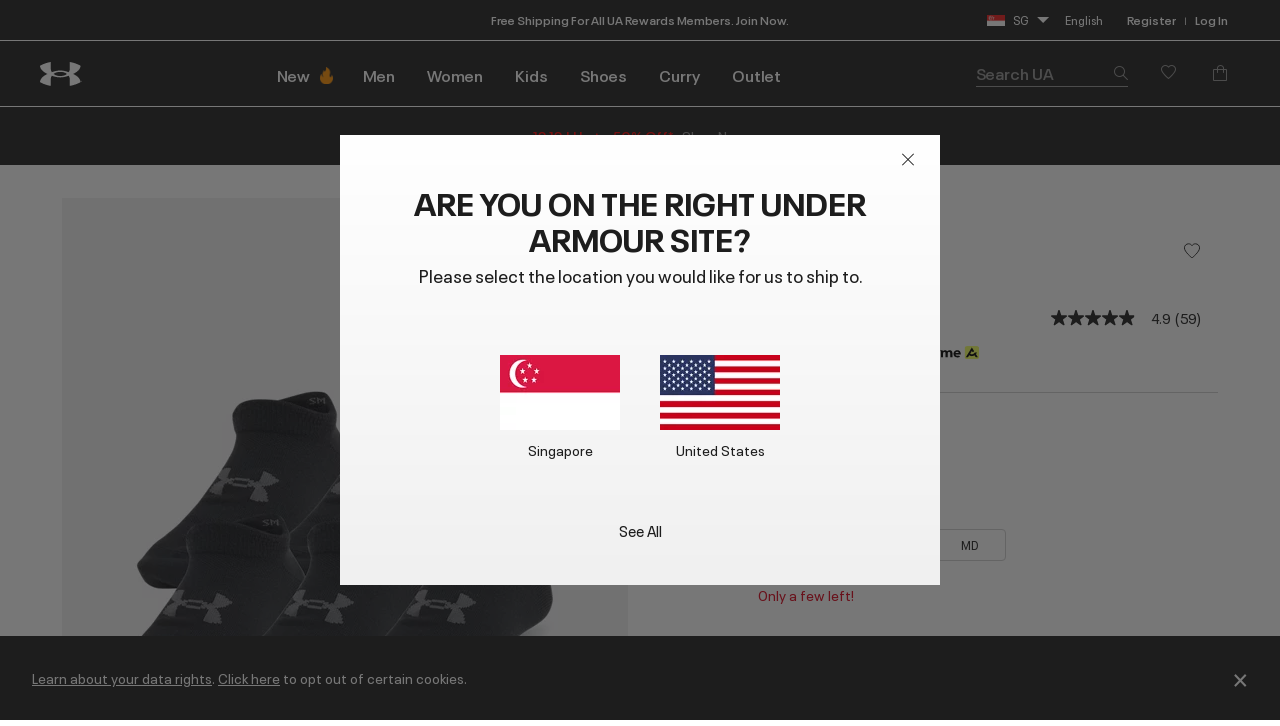

--- FILE ---
content_type: text/html;charset=UTF-8
request_url: https://www.underarmour.com.sg/en-sg/p/youth-unisex-accessories-socks/ua_essential/1382610.html
body_size: 62803
content:
<!DOCTYPE html>
<html lang="en" >
<head>










<link rel="canonical" href="https://www.underarmour.com.sg/en-sg/p/youth-unisex-accessories-socks/ua_essential/1382610.html"/>









<meta charset=UTF-8>

<meta http-equiv="x-ua-compatible" content="ie=edge">

<meta name="viewport" content="width=device-width, initial-scale=1.0, minimum-scale=1, maximum-scale=1, user-scalable=no">


    <link rel="preconnect" href="https://tags.tiqcdn.com" />

<link rel="preconnect" href="https://underarmour.scene7.com" />

<link rel="preload" as="style" href="/on/demandware.static/Sites-SEA-Site/-/en_SG/v1765563347970/css/fonts.css">
<link rel="preload" as="style" href="/on/demandware.static/Sites-SEA-Site/-/en_SG/v1765563347970/css/normalize.css">
<link rel="preload" as="style" href="/on/demandware.static/Sites-SEA-Site/-/en_SG/v1765563347970/css/style.css">

    <link rel="preload" as="script" href="https://tags.tiqcdn.com/utag/underarmour/international/prod/utag.sync.js">





    
    


    <title>UA Essential | Under Armour SG</title>


<meta name="description" content="Shop Under Armour SG for UA Essential"/>
<meta name="keywords" content="Under Armour"/>
<meta name="format-detection" content="telephone=no">







    
        
            <meta name="og:image:alt" content="UA Essential" />
        
    

    
        
            <meta name="og:image:width" content="256" />
        
    

    
        
            <meta name="og:type" content="website" />
        
    

    
        
            <meta name="og:site_name" content="Under Armour" />
        
    

    
        
            <meta name="og:title" content="UA Essential" />
        
    

    
        
            <meta name="og:image:height" content="256" />
        
    

    
        
            <meta name="og:image:type" content="image/webp" />
        
    

    
        
            <meta name="og:description" content="Shop Under Armour SG for UA Essential" />
        
    

    
        
            <meta name="robots" content="max-image-preview:large" />
        
    

    
        
            <meta name="og:url" content="https://www.underarmour.com.sg/en-sg/p/youth-unisex-accessories-socks/ua_essential/1382610.html" />
        
    


<link rel="icon" type="image/png" sizes="16x16" href="/on/demandware.static/Sites-SEA-Site/-/default/dwa55326be/images/favicons/favicon-16x16.png">
<link rel="icon" type="image/png" sizes="32x32" href="/on/demandware.static/Sites-SEA-Site/-/default/dwfe9f8ee0/images/favicons/favicon-32x32.png">
<link rel="icon" type="image/png" sizes="48x48" href="/on/demandware.static/Sites-SEA-Site/-/default/dw6ed5c5a6/images/favicons/favicon-48x48.png">
<link rel="icon" type="image/png" sizes="96x96" href="/on/demandware.static/Sites-SEA-Site/-/default/dwa88fc79c/images/favicons/favicon-96x96.png">
<link rel="icon" type="image/png" sizes="128x128" href="/on/demandware.static/Sites-SEA-Site/-/default/dw7ce06662/images/favicons/favicon-128.png">
<link rel="icon" type="image/png" sizes="196x196" href="/on/demandware.static/Sites-SEA-Site/-/default/dw4ad7c109/images/favicons/favicon-196x196.png">

<!-- TOP-8130 - support *-precomposed icons for max compatibility / performance -->
<link rel="apple-touch-icon-precomposed" sizes="180x180" href="/on/demandware.static/Sites-SEA-Site/-/default/dw8e44c652/images/favicons//apple-touch-icon-180x180-precomposed.png">
<link rel="apple-touch-icon" sizes="180x180" href="/on/demandware.static/Sites-SEA-Site/-/default/dwae98d146/images/favicons//apple-touch-icon-180x180.png">
<link rel="apple-touch-icon-precomposed" sizes="152x152" href="/on/demandware.static/Sites-SEA-Site/-/default/dw7ac93fd9/images/favicons//apple-touch-icon-152x152-precomposed.png">
<link rel="apple-touch-icon" sizes="152x152" href="/on/demandware.static/Sites-SEA-Site/-/default/dw0a3933c3/images/favicons//apple-touch-icon-152x152.png">
<link rel="apple-touch-icon-precomposed" sizes="144x144" href="/on/demandware.static/Sites-SEA-Site/-/default/dw3717b10d/images/favicons//apple-touch-icon-144x144-precomposed.png">
<link rel="apple-touch-icon" sizes="144x144" href="/on/demandware.static/Sites-SEA-Site/-/default/dw8e782d67/images/favicons//apple-touch-icon-144x144.png">
<link rel="apple-touch-icon-precomposed" sizes="120x120" href="/on/demandware.static/Sites-SEA-Site/-/default/dwbab14f52/images/favicons//apple-touch-icon-120x120-precomposed.png">
<link rel="apple-touch-icon" sizes="120x120" href="/on/demandware.static/Sites-SEA-Site/-/default/dwfabc7057/images/favicons//apple-touch-icon-120x120.png">
<link rel="apple-touch-icon-precomposed" sizes="114x114" href="/on/demandware.static/Sites-SEA-Site/-/default/dw715a6ad6/images/favicons//apple-touch-icon-114x114-precomposed.png">
<link rel="apple-touch-icon" sizes="114x114" href="/on/demandware.static/Sites-SEA-Site/-/default/dwe84b4407/images/favicons//apple-touch-icon-114x114.png">
<link rel="apple-touch-icon-precomposed" sizes="76x76" href="/on/demandware.static/Sites-SEA-Site/-/default/dw9b627943/images/favicons//apple-touch-icon-76x76-precomposed.png">
<link rel="apple-touch-icon" sizes="76x76" href="/on/demandware.static/Sites-SEA-Site/-/default/dw769d47e5/images/favicons//apple-touch-icon-76x76.png">
<link rel="apple-touch-icon-precomposed" sizes="72x72" href="/on/demandware.static/Sites-SEA-Site/-/default/dwf3cde31b/images/favicons//apple-touch-icon-72x72-precomposed.png">
<link rel="apple-touch-icon" sizes="72x72" href="/on/demandware.static/Sites-SEA-Site/-/default/dwd199257d/images/favicons//apple-touch-icon-72x72.png">
<link rel="apple-touch-icon" sizes="60x60" href="/on/demandware.static/Sites-SEA-Site/-/default/dw1e2f9f75/images/favicons//apple-touch-icon-60x60.png">
<link rel="apple-touch-icon" sizes="57x57" href="/on/demandware.static/Sites-SEA-Site/-/default/dwe18a190a/images/favicons//apple-touch-icon-57x57.png">
<link rel="apple-touch-icon-precomposed" href="/on/demandware.static/Sites-SEA-Site/-/default/dw629c6003/images/favicons//apple-touch-icon-precomposed.png">
<link rel="apple-touch-icon" href="/on/demandware.static/Sites-SEA-Site/-/default/dwc6ac3f97/images/favicons//apple-touch-icon.png">

<link rel='mask-icon' href='/on/demandware.static/Sites-SEA-Site/-/default/dwc4f68dfe/images/favicons/favicon-16x16.svg' color='#000'>

<link rel="stylesheet" href="/on/demandware.static/Sites-SEA-Site/-/en_SG/v1765563347970/css/fonts.css" />
<link rel="stylesheet" href="/on/demandware.static/Sites-SEA-Site/-/en_SG/v1765563347970/css/normalize.css" />
<link rel="stylesheet" href="/on/demandware.static/Sites-SEA-Site/-/en_SG/v1765563347970/css/style.css" />



    
    
    
    
    
    

    <script>
    (function(h,o,u,n,d) {
        h=h[d]=h[d]||{q:[],onReady:function(c){h.q.push(c)}}
        d=o.createElement(u);d.async=1;d.src=n
        n=o.getElementsByTagName(u)[0];n.parentNode.insertBefore(d,n)
    })(window,document,'script','https://www.datadoghq-browser-agent.com/us1/v4/datadog-rum.js','DD_RUM')
    window.DD_RUM.onReady(function() {
        window.DD_RUM.init({
        clientToken: 'pubecc8aaa0fa54e9fabeea661443b4b7b5',
        applicationId: '3fc22541-5a30-44ce-a057-a45c7dd0ff6d',
        site: 'datadoghq.com',
        service: 'sfcc-apac',
        env: 'ap01-prod-sea',
        version: '1.0.0',
        sessionSampleRate: 100,
        sessionReplaySampleRate: 0,
        trackUserInteractions: true,
        trackResources: true,
        trackLongTasks: true,
        defaultPrivacyLevel: 'mask-user-input',
        });

        window.DD_RUM.startSessionReplayRecording();

        // NOTE: In order to ensure that we are indicating sessions where the user has interacted with a Qualtrics survey,
		// we listen for messages from the Qualtrics script that indicate a survey has started.  When we receive such a message,
		// we set a global context property that can be used to filter sessions in DataDog
		function handleSurveyStarted(event) {
			if (event.data?.type === 'qualtrics_survey_started') {
				window.DD_RUM.setGlobalContextProperty('survey-started', event.data.surveyId || 'unknown')
			}
		}

        window.addEventListener('message', handleSurveyStarted)		
    })
    </script>



     <link rel="stylesheet" href="/on/demandware.static/Sites-SEA-Site/-/en_SG/v1765563347970/css/product/detail.css"  />




<script>
(function () {
    window.uaDatalayer = { action: function(){}, applyPageData: function(){}, clearPageData: function(){}, logging: function(){}, getPageData: function(){}, applyNextPageData: function(){} };
})();
</script>

    <script src="https://tags.tiqcdn.com/utag/underarmour/international/prod/utag.sync.js"></script>















<!-- START COREMEDIA FRAGMENT (url=https://fragments.production.ua.coremedia.cloud/blueprint/servlet/service/fragment/SEA/en-SG/params;pageId=;view=externalHead, cacheHit=false, fragmentKey=externalRef=;categoryId=;productId=;pageId=;view=externalHead;placement=) -->
<link rel="preconnect" href="//sitegenesis.production.ua.coremedia.cloud" />
<link href="//sitegenesis.production.ua.coremedia.cloud/resource/themes/under-armour/css/ua-4672-123.css" rel="preload" as="style" >
<link href="//sitegenesis.production.ua.coremedia.cloud/resource/themes/under-armour/css/ua-4672-123.css" rel="stylesheet" ><link href="//sitegenesis.production.ua.coremedia.cloud/resource/settings/options/settings/web%20resources/moduleTweaks-348110-124.css" rel="preload" as="style" >
<link href="//sitegenesis.production.ua.coremedia.cloud/resource/settings/options/settings/web%20resources/moduleTweaks-348110-124.css" rel="stylesheet" >
  <meta name="coremedia_content_id" content="3542"   >

<!-- END COREMEDIA FRAGMENT -->

<input type="hidden" value="&quot;(&lt;body)|(&lt;iframe)|(\\.js$)|(javascript)|(&lt;script&gt;)|(&lt;\/script&gt;)|(&lt;script\/&gt;)|(&lt;script)|(script&gt;)|(script\/&gt;)|(&lt;img)|(vbscript)|(msgbox)|(alert())|&lt;.?&gt;\\gmi|\\(.?\\) ?\\gmi|(&lt;)|(&gt;)\\gmi&quot;" name="xssRegex" message="Please match the requested format." /> 
<input type="hidden" name="caretRegexError" message="Invalid Character" />

<script type="text/javascript">//<!--
/* <![CDATA[ (head-active_data.js) */
var dw = (window.dw || {});
dw.ac = {
    _analytics: null,
    _events: [],
    _category: "",
    _searchData: "",
    _anact: "",
    _anact_nohit_tag: "",
    _analytics_enabled: "true",
    _timeZone: "Singapore",
    _capture: function(configs) {
        if (Object.prototype.toString.call(configs) === "[object Array]") {
            configs.forEach(captureObject);
            return;
        }
        dw.ac._events.push(configs);
    },
	capture: function() { 
		dw.ac._capture(arguments);
		// send to CQ as well:
		if (window.CQuotient) {
			window.CQuotient.trackEventsFromAC(arguments);
		}
	},
    EV_PRD_SEARCHHIT: "searchhit",
    EV_PRD_DETAIL: "detail",
    EV_PRD_RECOMMENDATION: "recommendation",
    EV_PRD_SETPRODUCT: "setproduct",
    applyContext: function(context) {
        if (typeof context === "object" && context.hasOwnProperty("category")) {
        	dw.ac._category = context.category;
        }
        if (typeof context === "object" && context.hasOwnProperty("searchData")) {
        	dw.ac._searchData = context.searchData;
        }
    },
    setDWAnalytics: function(analytics) {
        dw.ac._analytics = analytics;
    },
    eventsIsEmpty: function() {
        return 0 == dw.ac._events.length;
    }
};
/* ]]> */
// -->
</script>
<script type="text/javascript">//<!--
/* <![CDATA[ (head-cquotient.js) */
var CQuotient = window.CQuotient = {};
CQuotient.clientId = 'aara-SEA';
CQuotient.realm = 'BFGP';
CQuotient.siteId = 'SEA';
CQuotient.instanceType = 'prd';
CQuotient.locale = 'en_SG';
CQuotient.fbPixelId = '__UNKNOWN__';
CQuotient.activities = [];
CQuotient.cqcid='';
CQuotient.cquid='';
CQuotient.cqeid='';
CQuotient.cqlid='';
CQuotient.apiHost='api.cquotient.com';
/* Turn this on to test against Staging Einstein */
/* CQuotient.useTest= true; */
CQuotient.useTest = ('true' === 'false');
CQuotient.initFromCookies = function () {
	var ca = document.cookie.split(';');
	for(var i=0;i < ca.length;i++) {
	  var c = ca[i];
	  while (c.charAt(0)==' ') c = c.substring(1,c.length);
	  if (c.indexOf('cqcid=') == 0) {
		CQuotient.cqcid=c.substring('cqcid='.length,c.length);
	  } else if (c.indexOf('cquid=') == 0) {
		  var value = c.substring('cquid='.length,c.length);
		  if (value) {
		  	var split_value = value.split("|", 3);
		  	if (split_value.length > 0) {
			  CQuotient.cquid=split_value[0];
		  	}
		  	if (split_value.length > 1) {
			  CQuotient.cqeid=split_value[1];
		  	}
		  	if (split_value.length > 2) {
			  CQuotient.cqlid=split_value[2];
		  	}
		  }
	  }
	}
}
CQuotient.getCQCookieId = function () {
	if(window.CQuotient.cqcid == '')
		window.CQuotient.initFromCookies();
	return window.CQuotient.cqcid;
};
CQuotient.getCQUserId = function () {
	if(window.CQuotient.cquid == '')
		window.CQuotient.initFromCookies();
	return window.CQuotient.cquid;
};
CQuotient.getCQHashedEmail = function () {
	if(window.CQuotient.cqeid == '')
		window.CQuotient.initFromCookies();
	return window.CQuotient.cqeid;
};
CQuotient.getCQHashedLogin = function () {
	if(window.CQuotient.cqlid == '')
		window.CQuotient.initFromCookies();
	return window.CQuotient.cqlid;
};
CQuotient.trackEventsFromAC = function (/* Object or Array */ events) {
try {
	if (Object.prototype.toString.call(events) === "[object Array]") {
		events.forEach(_trackASingleCQEvent);
	} else {
		CQuotient._trackASingleCQEvent(events);
	}
} catch(err) {}
};
CQuotient._trackASingleCQEvent = function ( /* Object */ event) {
	if (event && event.id) {
		if (event.type === dw.ac.EV_PRD_DETAIL) {
			CQuotient.trackViewProduct( {id:'', alt_id: event.id, type: 'raw_sku'} );
		} // not handling the other dw.ac.* events currently
	}
};
CQuotient.trackViewProduct = function(/* Object */ cqParamData){
	var cq_params = {};
	cq_params.cookieId = CQuotient.getCQCookieId();
	cq_params.userId = CQuotient.getCQUserId();
	cq_params.emailId = CQuotient.getCQHashedEmail();
	cq_params.loginId = CQuotient.getCQHashedLogin();
	cq_params.product = cqParamData.product;
	cq_params.realm = cqParamData.realm;
	cq_params.siteId = cqParamData.siteId;
	cq_params.instanceType = cqParamData.instanceType;
	cq_params.locale = CQuotient.locale;
	
	if(CQuotient.sendActivity) {
		CQuotient.sendActivity(CQuotient.clientId, 'viewProduct', cq_params);
	} else {
		CQuotient.activities.push({activityType: 'viewProduct', parameters: cq_params});
	}
};
/* ]]> */
// -->
</script>
<!-- Demandware Apple Pay -->

<style type="text/css">ISAPPLEPAY{display:inline}.dw-apple-pay-button,.dw-apple-pay-button:hover,.dw-apple-pay-button:active{background-color:black;background-image:-webkit-named-image(apple-pay-logo-white);background-position:50% 50%;background-repeat:no-repeat;background-size:75% 60%;border-radius:5px;border:1px solid black;box-sizing:border-box;margin:5px auto;min-height:30px;min-width:100px;padding:0}
.dw-apple-pay-button:after{content:'Apple Pay';visibility:hidden}.dw-apple-pay-button.dw-apple-pay-logo-white{background-color:white;border-color:white;background-image:-webkit-named-image(apple-pay-logo-black);color:black}.dw-apple-pay-button.dw-apple-pay-logo-white.dw-apple-pay-border{border-color:black}</style>


   <script type="application/ld+json">
        [{"@context":"http://schema.org/","@type":"Product","@id":"https://www.underarmour.com.sg/en-sg/p/youth-unisex-accessories-socks/ua_essential/1382610.html","productID":"1382610","name":"UA Essential","description":"These take your sock game to the next level by being light and breathable, but still giving you arch support.","url":"https://www.underarmour.com.sg/en-sg/p/youth-unisex-accessories-socks/ua_essential/1382610.html","mpn":"1382610","brand":{"@type":"Brand","name":"UnderArmour"},"image":["https://underarmour.scene7.com/is/image/Underarmour/1382610-001_PACK_SL?rp=standard-0pad|pdpMainDesktop&scl=1&fmt=jpg&qlt=85&resMode=sharp2&cache=on,on&bgc=F0F0F0&wid=566&hei=708&size=566,708","https://underarmour.scene7.com/is/image/Underarmour/1382610-001_SLF_SL?rp=standard-0pad|pdpMainDesktop&scl=1&fmt=jpg&qlt=85&resMode=sharp2&cache=on,on&bgc=F0F0F0&wid=566&hei=708&size=566,708","https://underarmour.scene7.com/is/image/Underarmour/1382610-001_SLB_SL?rp=standard-0pad|pdpMainDesktop&scl=1&fmt=jpg&qlt=85&resMode=sharp2&cache=on,on&bgc=F0F0F0&wid=566&hei=708&size=566,708","https://underarmour.scene7.com/is/image/Underarmour/1382610-001_SIDEPROF_SL?rp=standard-0pad|pdpMainDesktop&scl=1&fmt=jpg&qlt=85&resMode=sharp2&cache=on,on&bgc=F0F0F0&wid=566&hei=708&size=566,708"],"offers":{"url":"https://www.underarmour.com.sg/en-sg/p/youth-unisex-accessories-socks/ua_essential/1382610.html","@type":"Offer","priceCurrency":"SGD","price":"23.00","availability":"http://schema.org/InStock"},"audience":{"@type":"SuggestedGender","GenderType":"unisex"}},{"@context":"http://schema.org/","@type":"ProductGroup","name":"UA Essential","description":"These take your sock game to the next level by being light and breathable, but still giving you arch support.","url":"https://www.underarmour.com.sg/en-sg/p/youth-unisex-accessories-socks/ua_essential/1382610.html","brand":{"@type":"Brand","name":"UnderArmour"},"audience":{"@type":"PeopleAudience","suggestedGender":"unisex","suggestedAge":{"@type":"QuantitativeValue","minValue":13,"unitCode":"ANN"}},"productGroupID":"UA_Essential","hasVariant":[{"@type":"Product","image":"https://underarmour.scene7.com/is/image/Underarmour/1382610-001_PACK_SL?rp=standard-0pad|pdpMainDesktop&scl=1&fmt=jpg&qlt=85&resMode=sharp2&cache=on,on&bgc=F0F0F0&wid=566&hei=708&size=566,708","name":"UA Essential","description":"These take your sock game to the next level by being light and breathable, but still giving you arch support.","color":"Black","offers":{"@type":"Offer","url":"https://www.underarmour.com.sg/en-sg/p/youth-unisex-accessories-socks/ua_essential/1382610.html","priceCurrency":"SGD","price":23,"itemCondition":"https://schema.org/NewCondition","availability":"https://schema.org/InStock","shippingDetails":{"@type":"OfferShippingDetails","shippingPolicy":"https://www.underarmour.com.sg/en-sg/t/shipping-information.html"},"hasMerchantReturnPolicy":{"@type":"MerchantReturnPolicy","returnPolicyUrl":"https://www.underarmour.com.sg/en-sg/returnlabel/"}}},{"@type":"Product","image":"https://underarmour.scene7.com/is/image/Underarmour/1382610-100_PACK_SL?rp=standard-0pad|pdpMainDesktop&scl=1&fmt=jpg&qlt=85&resMode=sharp2&cache=on,on&bgc=F0F0F0&wid=566&hei=708&size=566,708","name":"UA Essential","description":"These take your sock game to the next level by being light and breathable, but still giving you arch support.","color":"White","offers":{"@type":"Offer","url":"https://www.underarmour.com.sg/en-sg/p/youth-unisex-accessories-socks/ua_essential/1382610.html","priceCurrency":"SGD","price":23,"itemCondition":"https://schema.org/NewCondition","availability":"https://schema.org/InStock","shippingDetails":{"@type":"OfferShippingDetails","shippingPolicy":"https://www.underarmour.com.sg/en-sg/t/shipping-information.html"},"hasMerchantReturnPolicy":{"@type":"MerchantReturnPolicy","returnPolicyUrl":"https://www.underarmour.com.sg/en-sg/returnlabel/"}}}],"offers":{"@type":"Offer","url":"https://www.underarmour.com.sg/en-sg/p/youth-unisex-accessories-socks/ua_essential/1382610.html","priceCurrency":"SGD","price":23,"availability":"https://schema.org/InStock","shippingDetails":{"@type":"OfferShippingDetails","shippingPolicy":"https://www.underarmour.com.sg/en-sg/t/shipping-information.html"},"hasMerchantReturnPolicy":{"@type":"MerchantReturnPolicy","returnPolicyUrl":"https://www.underarmour.com.sg/en-sg/returnlabel/"}},"shippingDetails":{"@type":"OfferShippingDetails","shippingPolicy":"https://www.underarmour.com.sg/en-sg/t/shipping-information.html"},"hasMerchantReturnPolicy":{"@type":"MerchantReturnPolicy","applicableCountry":"SG","returnPolicyCountry":"SG","returnPolicyCategory":"https://schema.org/MerchantReturnFiniteReturnWindow","merchantReturnDays":30,"returnMethod":"https://schema.org/ReturnByMail","returnFees":"https://schema.org/FreeReturn","returnPolicyUrl":"https://www.underarmour.com.sg/en-sg/returnlabel/"}}]
    </script>



</head>
<body id="l-body" class="l-body ">
<svg xmlns="http://www.w3.org/2000/svg" xmlns:xlink="http://www.w3.org/1999/xlink" style="display:none">
  <symbol id="i-instagram" viewBox="0 0 100 100" stroke="currentColor">
    <circle stroke-width="6.25" fill="none" cx="50.3" cy="50.1" r="20.9"></circle>
    <circle stroke-width="0" fill="currentColor" cx="76.3" cy="23.9" r="5.9"></circle>
    <path stroke-width="6.25" fill="none" d="M95.2,31.3c-0.4-8.2-2.9-14.5-7.3-19S77,5.4,68.8,4.9C65.3,4.7,59.1,4.6,50,4.6 S34.8,4.7,31.3,4.9c-8.2,0.5-14.6,2.9-19,7.4s-6.9,10.8-7.4,19C4.7,34.8,4.6,41,4.6,50s0.1,15.3,0.3,18.8c0.4,8.2,2.9,14.5,7.3,19 s10.8,6.9,19,7.3c3.5,0.2,9.7,0.3,18.8,0.3s15.2-0.1,18.8-0.3c8.2-0.4,14.5-2.9,19-7.3s6.9-10.8,7.3-19c0.2-3.5,0.3-9.7,0.3-18.8 S95.4,34.8,95.2,31.3z"></path>
  </symbol>
  <symbol id="i-run" viewBox="0 0 100 100" fill="currentColor" stroke-width="0">
        <path d="M71.4,88.6c-0.1,0-0.3-0.1-0.3-0.1C71.2,88.5,71.3,88.5,71.4,88.6"/>
		<path d="M86.7,94.5c0,0-7.2,1.1-21.3-1.4c-18.9-3.3-27-22.2-30.4-28c-5.5-9.4-12.2-10-17.9-16.9
			c-5.7-6.8-12-22.5-6.5-25.2c6.3-0.4,5.1-4.1,8.6-3.6c0.1-0.1,0.2-0.2,0.2-0.3c0.9-2.1,3.1-7,5.5-7.8c0.1,0,0.2-0.1,0.3-0.1
			c0.2,3.1,2.8,3.4,5.9,3.5c3.6,1.5-4.4,18.8-3,31.6c1.4,2.8,8.5,3.7,14,13.1c3.3,5.6,11.4,24.7,31,29.6c9.7,2.5,17.5,1.2,21.2,0.9
			c0.2,0,0.3,0,0.4,0C91.1,93.6,86.7,94.5,86.7,94.5 M95.3,78.4c-2-2.1-4.3-2.7-6.2-3.2c-0.6-0.2-1.2-0.3-1.6-0.5
			c-1.3-0.5-2.4-1-3.3-1.6c-3-2-5.4-5.1-6.7-8.9c-1.8-5.3-2.5-9.6-3.1-13.6c-0.6-3.9-1.2-7.8-2.8-12.5c-1.3-3.8-2.2-5.9-2.9-7.4
			c-0.9-2.1-1.1-2.4-1-4.9c0.1-6.4-4-7.5-5.3-7.8c-1.3-0.3-2.6,0-3.6,1c0,0-2.2,2-4.9,1.9c-0.3,0-0.6,0-0.9-0.1
			c-3.3-0.6-5.7-1.6-6.9-3c-1.2-1.7-1.5-2.8-1.6-4.7c0-0.2,0-0.3-0.1-0.5c-0.1-2.2,0.4-4.3,0.9-5.3c0.6-1.3,0.6-2.8-0.1-4.1
			c-1.2-2.1-3.5-2.4-5.5-2.4c-4.4-0.1-11.3,1.2-16.3,5.1c-0.9,0.7-1.8,1.5-2.6,2.5c-1.4,0.7-3.6,2.6-6,7.7c-1.6,0.5-2.6,1.5-3.2,2.1
			c-0.7,0.7-1.1,1.1-3.1,1.3c-0.5,0-1,0.2-1.4,0.4c-2.1,1-3.6,3.1-4.2,5.7C1.3,33,7.4,45.5,12.2,51.3c2.7,3.3,5.6,5.2,8.3,7.1
			c3.5,2.4,6.5,4.5,9.2,9.2c0.3,0.6,0.7,1.3,1.2,2.1C34.8,77,44,94.2,62.8,97.5c5.8,1,11.2,1.6,16,1.7c4.1,0.1,6.3-0.2,6.5-0.3
			c0.1,0,0.1,0,0.2,0c0.6-0.1,5.7-1.3,10-5.8c0.4-0.4,0.7-0.9,0.9-1.5c1.2-1.7,1.9-3.8,1.9-5.9C98.3,83,97.2,80.3,95.3,78.4"/>
    </symbol>
    <symbol id="i-download" viewBox="0 0 100 100" fill="currentColor" stroke-width="0">
        <path d="M36.4,0.7v39.4l-24.6,0.3l38.8,37.1l0,0h0l0,0l38.8-37.1l-24.6-0.3V0.7H36.4z M11.8,99.3h77.6 V86.7H11.8V99.3z"/>
    </symbol>
    <symbol id="i-connect" viewBox="0 0 100 100">
      <g fill="currentColor" stroke-width="0">
        <polygon points="53.4,73.8 60.4,66.9 53.4,59.9 	"/>
        <polygon points="53.4,26.3 53.4,40.2 60.4,33.2 	"/>
        <path d="M48.9,0.5C27.1,0.5,12,10.8,12,50c0,39.2,15.1,49.5,36.9,49.5c21.8,0,36.9-10.3,36.9-49.5
              C85.8,10.8,70.7,0.5,48.9,0.5z M71.7,66.9L45.4,92.8V59.5L31.7,73.2L26,67.5L43.5,50L26,32.6l5.7-5.7l13.7,13.7V7.2l26.4,25.9
              L54.8,50L71.7,66.9z"/>
        <path d="M84.4,6.9c-0.2-0.4-0.5-0.7-0.6-0.8c1-0.1,1.6-0.7,1.6-1.7c0-0.9-0.6-1.5-2-1.5h-1.8v5.9h1V6.2h0.1l1.7,2.6
		h1.3L84.4,6.9z M82.6,5.5V3.7h0.7c0.8,0,1,0.2,1,0.8c0,0.5-0.3,1-1.3,1H82.6z"/>
	    </g>
      <circle stroke="currentColor" stroke-width="1.2" fill="transparent" cx="83.3" cy="5.9" r="4.9"/>
    </symbol>

    <symbol id="i-shop" viewBox="0 0 100 100" stroke="currentColor" fill="none" stroke-width="6.2119" stroke-miterlimit="10">
    <path class="st0" d="M51.5,40.6C59.1,39.8,65,33.5,65,25.7c0-8.3-6.7-15-15-15s-15,6.7-15,15c0,1.3,0.1,4.5,0.1,4.5"></path>
    <path class="st0" d="M37.8,55.2L6.5,84.1c0,0-1.7,9,7.8,9c7,0,35.7,0,35.7,0s28.7,0,35.7,0c9.3,0,7.8-9,7.8-9L51.9,40.6h-2.7"></path>
  </symbol>
  <symbol id="upf" viewBox="0 0 100 100" stroke="currentColor" fill="none" stroke-width="6.25" stroke-linejoin="round" stroke-linecap="round">
      <path d="M9,62.2H91"/>
      <path d="M50,21.4v11.4 M21.1,33.3l8,8 M78.9,33.3l-8,8"/>
      <path d="M77.9,62.2c0-15.4-12.5-28-27.9-28c-15.5,0-27.9,12.5-27.9,28"/>
      <path d="M30.9,16.2L38.7,35 M4,43.1l18.8,7.8 M96,43.1l-18.8,7.8 M69.1,16.2L61.3,35"/>
  </symbol>
  <symbol id="i-upf30" viewBox="0 0 100 100" fill="currentColor" stroke-width="0">
    <use xlink:href="#upf" />
    <path d="M48.3,86.5c0,0.9-0.1,1.6-0.4,2.3c-0.9,2.1-3,3.1-6.3,3.1c-1.6,0-2.9-0.3-4-0.8c-1.1-0.5-1.9-1.3-2.3-2.3
      c-0.4-1-0.7-2.3-0.7-3.8h3.5c0,1,0.1,1.7,0.4,2.3c0.5,1,1.4,1.6,2.9,1.6c0.7,0,1.3-0.1,1.8-0.4c0.5-0.2,0.8-0.6,1.1-1.1
      c0.2-0.3,0.2-0.8,0.2-1.3c0-0.4-0.1-0.9-0.3-1.2c-0.2-0.5-0.7-0.9-1.2-1.1c-0.6-0.2-1.3-0.3-2.2-0.3h-0.7v-2.6h0.7
      c1.7,0,2.8-0.5,3.2-1.4c0.1-0.1,0.1-0.3,0.1-0.4c0-0.1,0-0.3,0-0.5c0-0.4-0.1-0.8-0.2-1.1c-0.4-0.9-1.3-1.3-2.6-1.3
      c-1.4,0-2.3,0.5-2.8,1.4c-0.2,0.4-0.3,0.9-0.3,1.4h-3.4c0-1,0.2-1.9,0.5-2.6c0.5-1,1.2-1.8,2.3-2.3c1.1-0.5,2.4-0.8,3.9-0.8
      s2.7,0.3,3.7,0.8s1.7,1.2,2.1,2.1c0.3,0.6,0.4,1.3,0.4,2c0,0.6-0.1,1.2-0.3,1.7c-0.4,1.1-1.3,1.8-2.7,2.2c1.5,0.4,2.6,1.1,3.1,2.3
      C48.1,85,48.3,85.7,48.3,86.5z"/>
    <path d="M53.5,90.9c-1.1-0.7-1.9-1.6-2.5-2.9c-0.6-1.5-0.9-3.2-0.9-5.3c0-2.1,0.3-3.9,0.9-5.3
      c0.6-1.3,1.4-2.2,2.5-2.9c1.1-0.7,2.4-1,4-1c1.6,0,2.9,0.3,4,1c1.1,0.7,1.9,1.6,2.5,2.9c0.6,1.5,0.9,3.2,0.9,5.3
      c0,2.1-0.3,3.9-0.9,5.3c-0.6,1.3-1.4,2.2-2.5,2.9c-1.1,0.7-2.4,1-4,1C55.9,91.9,54.6,91.5,53.5,90.9z M59.5,88.2
      c0.5-0.3,0.9-0.8,1.2-1.4c0.2-0.4,0.3-1,0.4-1.6c0.1-0.6,0.1-1.5,0.1-2.6s0-1.9-0.1-2.6s-0.2-1.2-0.4-1.6
      c-0.3-0.6-0.7-1.1-1.2-1.4s-1.1-0.5-1.9-0.5s-1.4,0.2-2,0.5c-0.5,0.3-0.9,0.8-1.2,1.4c-0.2,0.4-0.3,1-0.4,1.6
      c-0.1,0.7-0.1,1.5-0.1,2.6c0,1,0,1.9,0.1,2.6c0.1,0.7,0.2,1.2,0.4,1.6c0.3,0.6,0.7,1,1.2,1.3c0.5,0.3,1.2,0.5,2,0.5
      S59,88.5,59.5,88.2z"/>
  </symbol>
  <symbol id="i-upf40" viewBox="0 0 100 100" fill="currentColor" stroke-width="0">
    <use xlink:href="#upf" />
    <path d="M49.6,87.6h-2.5v3.9h-3.6v-3.9H33.3v-0.1l7.2-13.6h6.6v10.7h2.5V87.6z M43.5,84.6v-9.4h0l-4.8,9.4H43.5z"/>
    <path d="M54.2,90.9c-1.1-0.7-1.9-1.6-2.5-2.9c-0.6-1.5-0.9-3.2-0.9-5.3c0-2.1,0.3-3.9,0.9-5.3
      c0.6-1.3,1.4-2.2,2.5-2.9c1.1-0.7,2.4-1,4-1s2.9,0.3,4,1c1.1,0.7,1.9,1.6,2.5,2.9c0.6,1.5,0.9,3.2,0.9,5.3c0,2.1-0.3,3.9-0.9,5.3
      c-0.6,1.3-1.4,2.2-2.5,2.9c-1.1,0.7-2.4,1-4,1S55.3,91.5,54.2,90.9z M60.2,88.2c0.5-0.3,0.9-0.8,1.2-1.4c0.2-0.4,0.3-1,0.4-1.6
      c0.1-0.6,0.1-1.5,0.1-2.6s0-1.9-0.1-2.6s-0.2-1.2-0.4-1.6c-0.3-0.6-0.7-1.1-1.2-1.4s-1.1-0.5-1.9-0.5s-1.4,0.2-2,0.5
      s-0.9,0.8-1.2,1.4c-0.2,0.4-0.3,1-0.4,1.6c-0.1,0.7-0.1,1.5-0.1,2.6c0,1,0,1.9,0.1,2.6c0.1,0.7,0.2,1.2,0.4,1.6
      c0.3,0.6,0.7,1,1.2,1.3c0.5,0.3,1.2,0.5,2,0.5S59.7,88.5,60.2,88.2z"/>
  </symbol>
  <symbol id="i-upf45" viewBox="0 0 100 100" fill="currentColor" stroke-width="0">
    <use xlink:href="#upf" />
    <path d="M43.3,87.6h-2.5v3.9h-3.6v-3.9H27.1v-0.1l7.2-13.6h6.6v10.7h2.5V87.6z M37.3,84.6v-9.4h0l-4.8,9.4H37.3z"/>
    <path d="M45.1,88.7c-0.4-0.9-0.6-2.1-0.6-3.4H48c0,0.8,0.1,1.5,0.4,2.1c0.4,1,1.4,1.5,2.7,1.5c1.4,0,2.3-0.5,2.8-1.6
      c0.2-0.4,0.3-0.9,0.3-1.5c0-0.6-0.1-1.1-0.3-1.6c-0.3-0.7-0.9-1.2-1.7-1.5c-0.8-0.3-1.9-0.5-3.1-0.5c-0.6,0-1.3,0-2,0.1
      s-1.3,0.2-1.8,0.3l1.5-8.8h10.5L56.5,77h-6.9L49,80.1c0.8-0.2,1.6-0.2,2.4-0.2c1.4,0,2.7,0.3,3.7,0.8c1,0.5,1.8,1.3,2.2,2.4
      c0.4,0.9,0.6,1.8,0.6,2.8c0,1.1-0.2,2-0.6,2.8c-0.5,1.1-1.2,1.9-2.3,2.4c-1,0.6-2.3,0.8-3.8,0.8C48.1,91.9,46,90.8,45.1,88.7z"/>
    <path d="M71.8,85.5h-4.6v4.7h-2.8v-4.7h-4.6v-2.7h4.6v-4.6h2.8v4.6h4.6V85.5z"/>
  </symbol>
  <symbol id="i-upf50" viewBox="0 0 100 100" fill="currentColor" stroke-width="0">
    <use xlink:href="#upf" />
    <path d="M28.3,88.7c-0.4-0.9-0.6-2.1-0.6-3.4h3.5c0,0.8,0.1,1.5,0.4,2.1c0.4,1,1.4,1.5,2.7,1.5c1.4,0,2.3-0.5,2.8-1.6
      c0.2-0.4,0.3-0.9,0.3-1.5c0-0.6-0.1-1.1-0.3-1.6c-0.3-0.7-0.9-1.2-1.7-1.5c-0.8-0.3-1.9-0.5-3.1-0.5c-0.6,0-1.3,0-2,0.1
      s-1.3,0.2-1.8,0.3l1.5-8.8h10.5L39.8,77h-6.9l-0.6,3.1c0.8-0.2,1.6-0.2,2.4-0.2c1.4,0,2.7,0.3,3.7,0.8c1,0.5,1.8,1.3,2.2,2.4
      c0.4,0.9,0.6,1.8,0.6,2.8c0,1.1-0.2,2-0.6,2.8c-0.5,1.1-1.2,1.9-2.3,2.4c-1,0.6-2.3,0.8-3.8,0.8C31.3,91.9,29.3,90.8,28.3,88.7z"
      />
    <path d="M46.2,90.9c-1.1-0.7-1.9-1.6-2.5-2.9c-0.6-1.5-0.9-3.2-0.9-5.3c0-2.1,0.3-3.9,0.9-5.3
      c0.6-1.3,1.4-2.2,2.5-2.9c1.1-0.7,2.4-1,4-1c1.6,0,2.9,0.3,4,1c1.1,0.7,1.9,1.6,2.5,2.9c0.6,1.5,0.9,3.2,0.9,5.3
      c0,2.1-0.3,3.9-0.9,5.3c-0.6,1.3-1.4,2.2-2.5,2.9c-1.1,0.7-2.4,1-4,1C48.7,91.9,47.3,91.5,46.2,90.9z M52.2,88.2
      c0.5-0.3,0.9-0.8,1.2-1.4c0.2-0.4,0.3-1,0.4-1.6c0.1-0.6,0.1-1.5,0.1-2.6s0-1.9-0.1-2.6s-0.2-1.2-0.4-1.6
      c-0.3-0.6-0.7-1.1-1.2-1.4s-1.1-0.5-1.9-0.5c-0.8,0-1.4,0.2-2,0.5c-0.5,0.3-0.9,0.8-1.2,1.4c-0.2,0.4-0.3,1-0.4,1.6
      c-0.1,0.7-0.1,1.5-0.1,2.6c0,1,0,1.9,0.1,2.6s0.2,1.2,0.4,1.6c0.3,0.6,0.7,1,1.2,1.3c0.5,0.3,1.2,0.5,2,0.5
      C51,88.7,51.7,88.5,52.2,88.2z"/>
    <path d="M71.9,85.5h-4.6v4.7h-2.8v-4.7h-4.6v-2.7h4.6v-4.6h2.8v4.6h4.6V85.5z"/>
  </symbol>
  <symbol id="i-waterproof" viewBox="0 0 100 100" stroke="currentColor" fill="none" stroke-width="6.25" stroke-linecap="round">
    <path d="M94.9,25L5.2,85.9"/>
    <path d="M23.2,60.7c0-16.8,26.8-47.8,26.8-47.8s7.7,8.9,14.8,19.7"/>
    <path d="M74.7,50.9c1.3,3.5,2.1,6.9,2.1,9.8c0,16.2-15,25.5-26.8,25.5c-5.7,0-12.3-2.2-17.5-6.3"/>
  </symbol>
  <symbol id="i-water-resistant" viewBox="0 0 100 100" stroke="currentColor" fill="none" stroke-width="6" stroke-linecap="round">
    <path d="M50,66.6c11.8,0,21.3-9.5,21.3-21.3c0-4.2-1.4-8.6-3.7-11.9c-0.2-0.3-0.4-0.6-0.6-0.8L50,8.4L32.9,32.5
    c-0.2,0.3-0.4,0.5-0.6,0.8c-2.3,3.3-3.7,7.7-3.7,11.9C28.7,57,38.2,66.6,50,66.6z"/>
    <line x1="95.1" y1="91.1" x2="4.9" y2="91.1"/>
    <line x1="4.8" y1="64" x2="21.9" y2="81.1"/>
    <line x1="25.7" y1="68.6" x2="38.2" y2="81.1"/>
    <line x1="95.2" y1="64" x2="78.1" y2="81.1"/>
    <line x1="74.3" y1="68.6" x2="61.8" y2="81.1"/>
  </symbol>
  <symbol id="i-anti-odor" viewBox="0 0 100 100" stroke="currentColor" fill="none" stroke-width="6.25" stroke-linecap="round" stroke-linejoin="round">
    <polyline points="4,59.5 4,71.7 50,96 96,71.7 96,59.5 "/>
    <polyline points="19.5,51.3 4,59.5 50,83.7 96,59.5 80.5,51.3 "/>
    <path d="M34.7,4l6.7,17.3c0.6,1.4,0.4,3-0.4,4.3l-8.7,13.5c-0.8,1.3-1,2.9-0.4,4.3l5.8,15"/>
    <path d="M50.4,58.4l-5.3-13.6c-0.6-1.4-0.4-3,0.5-4.3L54.4,27c0.8-1.3,1-2.9,0.4-4.3L48.2,5.4"/>
    <path d="M63.4,58.4l-4.7-12.2c-0.6-1.4-0.4-3,0.4-4.3l8.7-13.5c0.8-1.3,1-2.9,0.4-4.3L61.6,6.8"/>
    <line x1="91.7" y1="31.8" x2="8.3" y2="88.5"/>
  </symbol>
  <symbol id="i-anti-glare" viewBox="0 0 100 100" stroke="currentColor" fill="none" stroke-width="6" stroke-linecap="round" stroke-miterlimit="10" stroke-linejoin="round">
    <polyline points="4.3,65.2 4.3,75.4 50,95.7 95.7,75.4 95.7,65.2   "/>
    <polygon points="95.7,65.2 50,45.4 4.3,65.2 50,85.1   "/>
    <line x1="48.4" y1="69.5" x2="63.4" y2="58.9"/>
    <line x1="48.5" y1="34.8" x2="48.3" y2="69.7"/>
    <path d="M54.9,15.5c0-3.8-3.2-6.8-6.9-6.8c-3.8,0.1-6.8,3.2-6.8,7"/>
    <line x1="43.2" y1="4.4" x2="45.1" y2="9"/>
    <line x1="36.6" y1="11.1" x2="41.3" y2="12.9"/>
    <line x1="59.2" y1="10.8" x2="54.6" y2="12.8"/>
    <line x1="52.5" y1="4.3" x2="50.7" y2="8.9"/>
    <path d="M41.1,15.7c0.1,3.8,3.2,6.8,7,6.8c3.8,0,6.8-3.2,6.8-7"/>
    <line x1="52.8" y1="26.9" x2="50.9" y2="22.3"/>
    <line x1="59.3" y1="20.2" x2="54.7" y2="18.3"/>
    <line x1="36.8" y1="20.5" x2="41.4" y2="18.5"/>
    <line x1="43.5" y1="27" x2="45.3" y2="22.4"/>
    <polyline points="84.7,35.9 94.5,36.4 91.9,45.8   "/>
    <line x1="92.4" y1="37.8" x2="76.5" y2="49.6"/>
  </symbol>
  <symbol id="i-insulated-reactive" viewBox="0 0 100 100" stroke="currentColor" fill="none" stroke-width="6.25" stroke-linecap="round" stroke-linejoin="round">
    <path d="M18.9,64.4L4.1,72.1l46.1,24.1l46.1-24.1l-14.8-7.7"/>
    <path d="M4.1,43.9v12.8l46.1,24.1l46.1-24.1V43.9"/>
    <path d="M19.1,36.1L4.1,43.9L50.2,68l46.1-24.1l-15-7.9"/>
    <line x1="22.5" y1="53.5" x2="22.5" y2="66.2"/>
    <line x1="77.8" y1="53.5" x2="77.8" y2="66.5"/>
    <polygon points="96.2,28.2 50.1,4.1 4.1,28.2 50.1,52.3  "/>
    <line x1="50.2" y1="68" x2="50.2" y2="80.8"/>
  </symbol>
  <symbol id="i-insulated" viewBox="0 0 100 100" stroke="currentColor" fill="none" stroke-width="6.25" stroke-linecap="round" stroke-linejoin="round">
    <use xlink:href="#i-insulated-reactive" width="100" x="0" y="0" />
    <line x1="62.6" y1="45.9" x2="77.8" y2="53.5"/>
    <line x1="37.3" y1="45.6" x2="22.5" y2="53.5"/>
    <line x1="50.2" y1="52.3" x2="50.2" y2="68"/>
  </symbol>
  <symbol id="i-packable" viewBox="0 0 100 100" stroke="currentColor" fill="none" stroke-width="6.25" stroke-linecap="round" stroke-linejoin="round">
    <path d="M78.7,65.9l1.2,12.4l-12.4-0.7 M3.4,3.4l76.6,75"/>
    <path d="M3.4,3.4l93.3,0v93.3H3.4V3.4z"/>
    <g stroke-dasharray="3.4548,8.6384">
      <path d="M59.4,45.8l33.2,0"/>
      <path d="M46.2,60.4l0,28.3"/>
    </g>
  </symbol>
  <symbol id="i-easy-access" viewBox="0 0 100 100" stroke="currentColor" fill="none" stroke-width="6.25" stroke-linecap="round" stroke-linejoin="round">
    <path d="M24.3,53.9H11.2v42.5h84.9V10.9H59.9C59.9,43.5,49.8,53.9,24.3,53.9z"/>
    <path d="M37.2,25l1.1,11.5L26.7,36 M3.9,3.7l34.3,32.9"/>
    <path stroke-dasharray="6.5222,12.1374" d="M25.1,10.9l34.8,0"/>
    <path stroke-dasharray="6.0671,10.6182" d="M11.2,22.8l0,29.7"/>
  </symbol>
  <symbol id="i-chafe-free" viewBox="0 0 100 100" stroke="currentColor" fill="none" stroke-width="6.25" stroke-linecap="round" stroke-linejoin="round">
    <path d="M95.8,31.6L95.8,31.6c-10.6,4.5-20.3,10.6-28.9,17.9"/>
    <path d="M84.5,27.9l11.8,3.6L91,42.6 M4.2,68L4.2,68c10.6-4.5,20.3-10.6,28.9-17.9"/>
    <polyline points="15.5,71.8 3.7,68.2 9,57.1   "/>
    <g stroke-dasharray="7.1923,9.8306">
      <path d="M37.1,90.3L37.1,90.3c4.8-11.2,11.3-21.5,19.3-30.4c0.7-0.8,4.5-4.7,5.2-5.4"/>
      <path d="M62.9,9.4L62.9,9.4c-4.8,11.2-11.3,21.5-19.3,30.4c-0.7,0.8-4.5,4.7-5.2,5.4"/>
    </g>
  </symbol>
  <symbol id="i-windproof" viewBox="0 0 100 100" stroke="currentColor" fill="none" stroke-width="6.25" stroke-linecap="round" stroke-linejoin="round">
    <polyline points="60,95.2 72.4,95.2 96,50 72.4,4.8 60,4.8 "/>
    <polyline points="55.2,86.1 60,95.2 83.7,50 60,4.8 55.2,14 "/>
    <line x1="4" y1="50.9" x2="56.3" y2="50.9"/>
    <path d="M40.8,28.8c1.2-3.6,4.6-6.3,8.6-6.3c5,0,9,4,9,9c0,5-4,9-9,9H11.1"/>
    <path d="M43,71.8c1,3.3,4.1,5.6,7.7,5.6c4.5,0,8.1-3.6,8.1-8.1c0-4.5-3.6-8.1-8.1-8.1H18.2"/>
  </symbol>
  <symbol id="i-ventilation" viewBox="0 0 100 100" stroke="currentColor" fill="none" stroke-width="6.25" stroke-linejoin="round" stroke-linecap="round">
    <path d="M70.9,89.2L70.9,89.2c-3.2-7.9-5.4-16.1-6.6-24.4"/>
    <path d="M35.7,64.8c-1.1,8.3-3.2,16.5-6.3,24.4"/>
    <polygon points="96.2,47.8 50,23.3 3.8,47.8 50,72.3 "/>
    <path d="M28.9,10.4L28.9,10.4c4.7,11.7,7.2,24,7.7,36.3"/>
    <path d="M70.9,10.4L70.9,10.4c-4.7,11.7-7.2,24-7.7,36.3"/>
    <polyline points="25.4,19.6 28.9,10.4 37.5,15.3 "/>
    <polyline points="74.4,80 70.9,89.2 62.3,84.3 "/>
    <line x1="77.1" y1="47.8" x2="77.1" y2="47.8"/>
    <line x1="22.9" y1="47.8" x2="22.9" y2="47.8"/>
    <line stroke-dasharray="0,10.7793" x1="50" y1="59.7" x2="50" y2="34.4"/>
  </symbol>
  <symbol id="i-reflective" viewBox="0 0 100 100" stroke="currentColor" fill="none" stroke-width="6.25" stroke-linecap="round">
    <path d="M7.8,32.7L33,7.5"/>
    <path d="M76.4,12.1L12.5,76"/>
    <path stroke-dasharray="0,14.3371" d="M78.2,34.3L52.9,59.6"/>
    <g stroke-width="5.6372">
      <path d="M17.3,47.3L17.3,47.3 M7.1,57.5L7.1,57.5"/>
      <path d="M88.3,24.1L88.3,24.1"/>
      <path d="M47.8,64.7L47.8,64.7"/>
    </g>
    <path d="M95.5,41L41.3,95.1 M93,67.5L67.8,92.7 M58.9,5.6L26.8,37.7"/>
    <path d="M38.2,74.3L24.5,88"/>
  </symbol>
  <symbol id="i-fast-drying" viewBox="0 0 100 100" stroke="currentColor" fill="none" stroke-width="6.25" stroke-linejoin="round" stroke-linecap="round">
    <circle stroke-width="1" cx="50.2" cy="49.6" r="6.3"/>
    <g stroke-linecap="butt">
      <path d="M53.7,44.6c2.5-3.7,3.9-6.5,4.5-8.5c0.7-2.8-0.1-5.2-2.4-7.3c5.5,1.5,9.4,3.3,11.7,5.4c3.5,3.2,4.8,7.7-0.7,11
        c-2.6,1.5-6.1,2.7-10.5,3.6"/>
      <path d="M55.2,53.1c3.7,2.5,6.5,3.9,8.5,4.5c2.8,0.7,5.2-0.1,7.3-2.4c-1.5,5.5-3.3,9.4-5.4,11.7
        c-3.2,3.5-7.7,4.8-11-0.7c-1.5-2.6-2.7-6.1-3.6-10.5"/>
      <path d="M46.6,54.6c-2.5,3.7-3.9,6.5-4.5,8.5c-0.7,2.8,0.1,5.2,2.4,7.3c-5.5-1.5-9.4-3.3-11.7-5.4
        c-3.5-3.2-4.8-7.7,0.7-11c2.6-1.5,6.1-2.7,10.5-3.6"/>
      <path d="M45.2,46.1c-3.7-2.5-6.5-3.9-8.5-4.5c-2.8-0.7-5.2,0.1-7.3,2.4c1.5-5.5,3.3-9.4,5.4-11.7
        c3.2-3.5,7.7-4.8,11,0.7c1.5,2.6,2.7,6.1,3.6,10.5"/>
    </g>
    <polyline points="48.4,15.8 40.8,10.9 46.8,4.1  "/>
    <path d="M76.2,79.8c9.7-7.9,15.6-20.1,14.6-33.3c-1.5-21.8-21-38.3-43.4-36.7c-2.1,0.1-4.2,0.4-6.1,0.9"/>
    <polyline points="51.6,84.2 59.2,89.1 53.2,95.9   "/>
    <path d="M23.8,20.2C14.1,28.1,8.2,40.2,9.2,53.4c1.5,21.8,21,38.3,43.4,36.7c2.1-0.1,4.2-0.4,6.1-0.9"/>
  </symbol>
  <symbol id="i-stretchy-upper" viewBox="0 0 100 100" stroke="currentColor" fill="none" stroke-width="6.25" stroke-linejoin="round" stroke-linecap="round">
    <polyline points="62.7,34.5 74.2,33.6 73.3,45.1 "/>
    <polyline points="26.3,45.1 25.4,33.6 36.9,34.5 "/>
    <line stroke-dasharray="5.3858,12.9247" x1="71" y1="63.7" x2="27" y2="63.7"/>
    <path d="M9.6,15.5c26.4,6.7,54.1,6.7,80.5,0h0c-4.3,20.1-6.8,38.3-7.4,45.1c-0.8,9.1-1.8,20.2-3.1,35.9H20.1
      c-1.3-15.7-2.3-26.8-3.1-35.9C16.3,53.8,13.9,35.6,9.6,15.5z"/>
    <line x1="57" y1="50.8" x2="74" y2="33.7"/>
    <line x1="25.6" y1="33.7" x2="42.6" y2="50.8"/>
    <path d="M90.1,15.5v-12c-26.4,6.7-54.1,6.7-80.5,0l0,12"/>
  </symbol>
  <symbol id="i-scent-control" viewBox="0 0 100 100" stroke="currentColor" fill="none" stroke-width="6.25" stroke-linejoin="round" stroke-linecap="round">
    <path d="M11.3,61.9l9.1-4.6c1.1-0.6,2.5-0.6,3.6,0l11.8,6c1.1,0.6,2.4,0.6,3.6,0l4-2"/>
    <path d="M3.8,54.7l16.7-8.6c1.1-0.6,2.5-0.6,3.6,0l11.8,6c1.1,0.6,2.5,0.6,3.6,0l11.8-6"/>
    <path d="M14.1,38.2l6.4-3.3c1.1-0.6,2.4-0.6,3.6,0l11.8,6c1.1,0.6,2.4,0.6,3.6,0l5.9-3"/>
    <polyline points="45.8,89 56.5,89 76.9,50 56.5,11 45.8,11   "/>
    <polyline points="39.2,76.4 45.8,89 66.2,50 45.8,11 39.2,23.7   "/>
    <line x1="78.1" y1="32.4" x2="96" y2="32.4"/>
    <polyline points="88.8,26 96.2,32.4 88.8,38.9   "/>
    <line x1="78.1" y1="67.6" x2="96" y2="67.6"/>
    <polyline points="88.8,61.1 96.2,67.6 88.8,74   "/>
  </symbol>
  <symbol id="i-removable-padding" viewBox="0 0 100 100" stroke="currentColor" fill="none" stroke-width="6.25" stroke-linejoin="round" stroke-linecap="round">
    <path stroke-dasharray="8.3034,10.0267" d="M48.3,13.6c-2-5.7-7.6-10.1-11.5-10.4C32.3,3,21.6,4.6,20.1,31.1c-0.4,6.7,3.4,13.7,4.5,19.9
      c1.3,8,0.2,11.3,0,15.6c-0.3,4.8,0.9,11.6,7.9,12.9"/>
    <path stroke-dasharray="6.9153,6.9153" d="M40.6,79c2.2-0.6,4.5-1.7,5.9-3.4"/>
    <path d="M67.6,15.1c-4.9-0.3-17.1,1.4-18.8,29.7c-0.4,7.1,3,14.4,4.1,21.1c1.5,8.5,1.2,12.2,0.9,16.8
      C53.5,88.1,55,96,64.4,96.5C72.1,96.9,76,91,76.4,84c0.4-6.2-2.6-9-2-19.4C75,54.1,79.3,51.7,80,39.8C81,23.3,74.8,15.5,67.6,15.1z"/>
    <line x1="37.3" y1="22" x2="65.5" y2="40.8"/>
    <polyline points="67.5,34.7 69.7,43.9 60.3,44.6 "/>
  </symbol>
  <symbol id="i-ultra-cushion" viewBox="0 0 100 100" stroke="currentColor" fill="none" stroke-width="6.25" stroke-linejoin="round" stroke-linecap="round">
    <polyline points="10.2,64.5 10.2,75.4 50,96.3 89.8,75.4 89.8,64.5   "/>
    <polyline points="25.9,56.2 10.1,64.5 50,85.3 89.8,64.5 79,58.8   "/>
    <path d="M10.7,35.7l38.6,20.1c0,0,25.6,1.3,38.3-20.1L48.5,17.6C40.6,29.1,27.3,35.9,10.7,35.7v12.4l38.6,20.6
    c0,0,25.6,1.1,38.3-19.8V35.7"/>
    <line x1="51.7" y1="3.4" x2="51.7" y2="39"/>
    <line x1="49.3" y1="55.7" x2="49.3" y2="68.7"/>
    <polyline points="57.7,35 51.4,42.9 45.2,35   "/>
  </symbol>
  <symbol id="i-adaptable" viewBox="0 0 100 100" stroke="currentColor" fill="none" stroke-width="6" stroke-linejoin="round" stroke-linecap="round">
    <polyline points="3.7,44.7 3.7,55.3 50,79.5 96.3,55.3 96.3,44.7  "/>
    <polygon points="96.3,44.7 50,20.5 3.7,44.7 50,69  "/>
    <g stroke-dasharray="8.0689,8.3265">
      <line x1="43.6" y1="31.7" x2="53.8" y2="37"/>
      <line x1="43.7" y1="57.5" x2="53.7" y2="52.3"/>
    </g>
    <line x1="68.6" y1="44.7" x2="57.4" y2="38.9"/>
    <line x1="68.6" y1="44.8" x2="57.9" y2="50.4"/>
    <line x1="39.4" y1="44.7" x2="28.7" y2="39.1"/>
    <line x1="39.4" y1="44.8" x2="29.3" y2="50.1"/>
    <line x1="21.6" y1="54.1" x2="21.6" y2="64.6"/>
    <line x1="36.3" y1="61.8" x2="36.3" y2="72.3"/>
  </symbol>
  <symbol id="i-4way-stretch" viewBox="0 0 100 100" stroke="currentColor" fill="none" stroke-width="6.25" stroke-linejoin="round" stroke-linecap="round">
    <polyline points="56,89.6 50,96.5 44,89.6   "/>
    <path d="M50,58.3L50,58.3c5.4-7.6,12.5-13.7,25.4-16.7c-13.4-2.3-20-7.6-25.4-15c-5.4,7.5-12,12.7-25.4,15
      C37.5,44.6,44.6,50.8,50,58.3L50,58.3z"/>
    <path d="M75.4,42v11.3C64,56,58.1,63,53.7,68.8l-3.7,5l-3.7-5C41.9,63,36,56,24.6,53.3V42"/>
    <polyline points="44,10.4 50,3.5 56,10.4  "/>
    <polyline points="89.1,40.6 96,46.6 89.1,52.5   "/>
    <polyline points="10.9,52.5 4,46.6 10.9,40.6  "/>
  </symbol>
  <symbol id="i-moisture-wicking" viewBox="0 0 100 100" stroke="currentColor" fill="none" stroke-width="6.25" stroke-linejoin="round" stroke-linecap="round">
    <polyline points="19.7,49.8 3.9,56.1 50,74.7 96.1,56.1 80.3,49.8  "/>
    <polygon points="96.1,43.4 50,24.8 3.9,43.4 50,62   "/>
    <line x1="69.7" y1="41.9" x2="69.7" y2="14.2"/>
    <line x1="50" y1="41.9" x2="50" y2="8"/>
    <line x1="30.4" y1="41.9" x2="30.4" y2="14.2"/>
    <polyline points="63.2,19 69.7,11.5 76.1,19   "/>
    <polyline points="43.6,11.3 50,3.9 56.4,11.3  "/>
    <polyline points="23.9,19 30.4,11.5 36.8,19   "/>
    <g stroke-dasharray="0,12.3047">
      <line x1="30" y1="90" x2="30" y2="68.5"/>
      <line x1="70" y1="90" x2="70" y2="68.5"/>
      <line x1="50" y1="96.1" x2="50" y2="74.6"/>
    </g>
  </symbol>
  <symbol id="i-keepsyouwarm" viewBox="0 0 100 100" stroke="currentColor" fill="none" stroke-width="6" stroke-linejoin="round" stroke-linecap="round">
    <polyline points="60.9,13.6 67.9,16.1 70.6,9.1  "/>
    <polyline points="70.6,34.5 73.3,27.5 80.3,30   "/>
    <line x1="73.3" y1="27.6" x2="67.9" y2="16.1"/>
    <polyline points="78.8,12.1 76.3,19.1 83.3,21.8   "/>
    <polyline points="57.9,21.9 64.9,24.5 62.4,31.5   "/>
    <line x1="64.9" y1="24.5" x2="76.3" y2="19.1"/>
    <path d="M46.2,14.2c0-5.4-4.3-9.7-9.7-9.7c-5.4,0-9.7,4.3-9.7,9.7v47.3c-5.2,3.2-8.7,9-8.7,15.6
      c0,10.1,8.2,18.4,18.4,18.4c10.2,0,18.4-8.2,18.4-18.4c0-6.6-3.5-12.3-8.7-15.6V14.2z"/>
    <line x1="36.5" y1="56.3" x2="36.5" y2="69"/>
    <path fill="currentColor" stroke-width="0" d="M46.6,77.1c0-5.6-4.5-10.1-10.1-10.1c-5.6,0-10.1,4.5-10.1,10.1c0,5.6,4.5,10.1,10.1,10.1
      C42.1,87.2,46.6,82.7,46.6,77.1"/>
  </symbol>
  <symbol id="i-keepsyoucool" viewBox="0 0 100 100" stroke="currentColor" fill="none" stroke-width="6" stroke-linejoin="round" stroke-linecap="round">
    <circle cx="70.9" cy="23.4" r="6"/>
    <line x1="65.8" y1="11.4" x2="68" y2="17.4"/>
    <line x1="58.9" y1="18.4" x2="64" y2="22.4"/>
    <line x1="65.8" y1="35.4" x2="67.9" y2="29.4"/>
    <line x1="58.8" y1="28.4" x2="64" y2="24.4"/>
    <line x1="75.8" y1="11.4" x2="73.6" y2="17.4"/>
    <line x1="82.7" y1="18.4" x2="77.6" y2="22.4"/>
    <line x1="75.8" y1="35.4" x2="73.7" y2="29.4"/>
    <line x1="82.8" y1="28.4" x2="77.6" y2="24.4"/>
    <path d="M44.9,61.4V14.5c0-5.3-4.3-9.6-9.5-9.6c-5.3,0-9.5,4.3-9.5,9.6v46.9c-5.1,3.2-8.5,8.9-8.5,15.4
      c0,10.1,8.1,18.2,18,18.2c10,0,18-8.2,18-18.2C53.4,70.3,50,64.7,44.9,61.4z"/>
    <line x1="35.6" y1="16.1" x2="35.6" y2="68"/>
    <path fill="currentColor" stroke-width="0" d="M45.1,75.6c0-5.3-4.3-9.5-9.5-9.5c-5.3,0-9.5,4.3-9.5,9.5c0,5.3,4.3,9.5,9.5,9.5
  C40.8,85.1,45.1,80.8,45.1,75.6"/>
  </symbol>
  <symbol id="i-videotarget1" viewBox="0 0 100 100" fill="currentColor" stroke="currentColor">
    <circle style="fill:none" cx="50" cy="50" r="44"/>
    <polygon style="stroke-width:0;" points="35.2,25.6 78,49.2 36.2,74.4 "/>
  </symbol>
</svg>

<div id="bodyPage" class="l-body-page js-page" data-action="Product-Show" data-querystring="pid=1382610" data-wishlist="/on/demandware.store/Sites-SEA-Site/en_SG/Wishlist-ItemsAjax">


<div class="branch-journeys-top" data-branchkey=""></div>
<div class="bfx-price-container bfx-disable-element-containter">

<header class="l-body-page_header l-header b-header js-header" data-json-config='{"initOnDevice": [null, null, "large", "extra-large"]}'>
    <a href="#maincontent" class="g-skip-to_content">
    Skip to main content
</a>
<a href="#footercontent" class="g-skip-to_content">
    Skip to footer content
</a>

    <div class="l-header-section_top">
        <div class="l-header-inner l-header-inner_top js-list-wrapper">
            
            <div class="header-nav-left">
            </div>
            <div class="b-header-banner">
                
	 


	








	<div class="promo-banner__wrapper  carousel-disabled" data-assets="1"
		
	>
		<div class="promo-banner-slider ">
			
				
					<div class="js-promo-header-banner  promo-banner__slide-0" data-analytics-type="bm-header-text-link" 
				    data-analytics-id="free-Shipping-one-line-promo-banner" data-analytics-variant="header-banner">

						<div class="promo-desktop-layout">
							<p>



<a href="https://www.underarmour.com.sg/en-sg/?rurl=1&login=true" style="color:#fff;font-weight:500;"><span>Free Shipping For All UA Rewards Members. Join Now.</span></a>


</p>	
						</div>
						
							<div class="promo-mobile-layout">
								
									<p>



<a href="https://www.underarmour.com.sg/en-sg/?rurl=1&login=true" style="color:#fff;font-weight:500;"><span>Free Shipping For All UA Rewards Members. Join Now.</span></a>


</p>
								
							</div>
						
					</div>
				
			
	
		</div>


		
			
		

	</div>
	
 
	
            </div>
             
            
            <div class="b-header-utility b-header_utility ">
                
                
                
                    
    <span class="welcomeMat-false tracking-consent welcomeMat"  data-url="/on/demandware.store/Sites-SEA-Site/en_SG/CountrySelector-GetWelcomeMatContent?shipCountry=US&amp;forwardedQueryString=pid%3d1382610"></span>

                
                <span class="borderfree-content"></span>
                
                
                    






    <div class="b-header_utility-item headerItemCountry">
        <button class="b-header_utility-toggle collapsed" data-toggle="collapse" data-target="#countrySwitcher" aria-expanded="false" aria-controls="countrySwitcher">
            <i class="b-header_utility-toggle_icon fflag fflag-SG"></i>
            SG
        </button>
        <div class="b-header_utility-container collapse" id="countrySwitcher">
            <h6 class="b-header_utility-title">
                Locations Nearby
            </h6>
            <ul class="b-header_utility-list">
                
                    
                        <li class="b-header_utility-subitem">
                        	
                            <a class="b-header_utility-link" href="https://www.underarmour.hk/zh-hk/"
                                aria-label="HK">
                                <i class="b-header_utility-icon fflag fflag-HK"></i>
                                <span class="b-header_utility-text">HK</span>
                            </a>
                        </li>
                    
                
                    
                        <li class="b-header_utility-subitem">
                        	
                            <a class="b-header_utility-link" href="https://www.underarmour.co.id/en-id/"
                                aria-label="ID">
                                <i class="b-header_utility-icon fflag fflag-ID"></i>
                                <span class="b-header_utility-text">ID</span>
                            </a>
                        </li>
                    
                
                    
                        <li class="b-header_utility-subitem">
                        	
                            <a class="b-header_utility-link" href="https://www.underarmour.com.my/en-my/"
                                aria-label="MY">
                                <i class="b-header_utility-icon fflag fflag-MY"></i>
                                <span class="b-header_utility-text">MY</span>
                            </a>
                        </li>
                    
                
                    
                        <li class="b-header_utility-subitem">
                        	
                            <a class="b-header_utility-link" href="https://www.underarmour.com.ph/en-ph/"
                                aria-label="PH">
                                <i class="b-header_utility-icon fflag fflag-PH"></i>
                                <span class="b-header_utility-text">PH</span>
                            </a>
                        </li>
                    
                
                    
                
                    
                        <li class="b-header_utility-subitem">
                        	
                            <a class="b-header_utility-link" href="https://www.underarmour.co.th/th-th/"
                                aria-label="TH">
                                <i class="b-header_utility-icon fflag fflag-TH"></i>
                                <span class="b-header_utility-text">TH</span>
                            </a>
                        </li>
                    
                
            </ul>
            <div class="b-header_utility-more_container">
                <a href="https://www.underarmour.com.sg/en-sg/change-location/" class="b-header_utility-more_link"
                    aria-label="See All">
                    See All
                </a>
            </div>
        </div>
    </div>




    <div class="b-header_utility-item">
        <span class="b-header_utility-heading">
            English
        </span>
    </div>

<script>
document.addEventListener("DOMContentLoaded", function() {
    var $headerItemsCountry = $('.headerItemCountry');
    var $headerToggleCountry = $headerItemsCountry.children('.b-header_utility-toggle');
    var $headerDropdownCountry = $headerItemsCountry.children('.b-header_utility-container');
    
    var $headerItemsLocale = $('.headerItemLocal');
    var $headerToggleLocale = $headerItemsLocale.children('.b-header_utility-toggle');
    var $headerDropdownLocale = $headerItemsLocale.children('.b-header_utility-container');

    var $headerItemsAccount = $('.headerItemAccount');
    var $headerToggleAccount = $headerItemsAccount.children('.b-header_utility-toggle');
    var $headerDropdownAccount = $headerItemsAccount.children('.b-header_utility-container');

    $(document).on('click', function(event){
        if($headerItemsCountry !== event.target && !$headerItemsCountry.has(event.target).length){
            if($headerDropdownCountry.hasClass('show')){
            $($headerToggleCountry).click();
            }
        }
        if($headerItemsLocale !== event.target && !$headerItemsLocale.has(event.target).length){
             if($headerDropdownLocale.hasClass('show')){
            $($headerToggleLocale).click();
             }
        }
        if($headerItemsAccount !== event.target && !$headerItemsAccount.has(event.target).length){
             if($headerDropdownAccount.hasClass('show')){
            $($headerToggleAccount).click();
             }
        }
    });
});
</script>
                
                






<div class="b-header_utility-item b-header_account bfx-remove-element"
    
    
    
>
    
        
        
            <a class="b-header_account-link js-register secure-auth-init "
                href="https://www.underarmour.com.sg/on/demandware.store/Sites-SEA-Site/en_SG/Login-SecureRegistration"
                data-href="https://www.underarmour.com.sg/on/demandware.store/Sites-SEA-Site/en_SG/Login-SecureRegistration"
                role="button"
                aria-label="Create an account">
                Register
            </a>
        
        <span>|</span>
        
        <a class="b-header_account-link js-login secure-auth-init" href="https://www.underarmour.com.sg/en-sg/account/" data-href="https://www.underarmour.com.sg/on/demandware.store/Sites-SEA-Site/en_SG/Login-SecureAuth" role="button"
            aria-label="Login to your account">
            Log In
        </a>
    
</div>

            </div>
        </div>
    </div>
    <hr class="l-header-divider-emea" />
    <div class="l-header-section_bottom">
        <div class="l-header-inner l-header-inner_bottom">
            <div class="l-header-toggle l-header-utility">
                <button class="b-header-nav_toggle js-hamburger" type="button" aria-label="Menu"
                    data-analytics-nav-track="mobile|hamburger|n/a"
                >
                    <span class="h-hide">Menu</span>
                </button>
                

    <a class="b-navigation_utility-link js-login bfx-remove-element secure-auth-init" href="https://www.underarmour.com.sg/on/demandware.store/Sites-SEA-Site/en_SG/Login-SecureAuth" role="button"
    aria-label="Login to your account">
        <i class="b-navigation_utility-icon m-account" aria-hidden="true"></i>
    </a>

            </div>

            <div class="l-header-logo b-logo">
                <a class="b-logo-link" href="/en-sg/"
                    title="Under Armour SG">
                    <img class="b-logo-image" src="/on/demandware.static/Sites-SEA-Site/-/default/dwdfa41b2f/images/logo.svg"
                        title="Under Armour"
                        alt="Under Armour Logo" />
                </a>
            </div>

            <div class="l-header-nav" data-cmp="headerMobileMenu"
                data-json-config='{"initOnDevice": ["extraSmall", "small", "medium", "large", null]}'>
                
<nav class="b-navigation js-header-menu-container" data-cmp="headerMenuAccessibility"
    data-json-config='{"initOnDevice": [null, null, "large", "extra-large"]}'>
    <div class="b-navigation-header_mobile js-header-menu">
        <button class="b-navigation-back js-list-hide" type="button" aria-label="Back navigation"></button>
        <div class="b-navigation-logo b-logo">
            <a class="b-logo-link" href="/en-sg/"
                title="Under Armour SG">
                <img class="b-logo-image" src="/on/demandware.static/Sites-SEA-Site/-/default/dwda0b6d6b/images/menulogo.svg"
                    title="Under Armour"
                    alt="Under Armour Logo"
                    loading="lazy" />
            </a>
        </div>
        <div class="b-navigation-close">
            <button class="b-navigation-close_button js-menu-close" type="button" aria-label="Close"></button>
        </div>
    </div>
    <div class="b-navigation-wrapper js-header-menu-wrapper">
        <ul class="b-navigation-list js-list-wrapper js-accessibility-nav m-more-4-items"
            data-cat="logo" data-level="0" role="menubar">
            
                
                    
                    
                    <li class="b-navigation-item js-accessibility-nav-item  " role="presentation">
                            <a class="b-navigation-link js-accessibility-nav-link" href="/en-sg/c/new-arrivals/"
                                id="new-arrivals-nav-item" data-level="0" class="nav-link" role="link" tabindex="0"
                                data-analytics-nav-track="new|/en-sg/c/new-arrivals/"
                            >
                                <span class="b-navigation-text">New</span>
                                
                                <span class="b-flameIcon" role="img" aria-label="flame Icon"></span>
                                
                            </a>
                        </li>
                    
                
                    
                    
                        <li class="b-navigation-item js-list-item js-accessibility-nav-item   " role="none">
                            
                                <a class="b-navigation-link m-has-sublist js-accessibility-nav-link js-list-show" href="/en-sg/c/mens/"
                                    id="men" role="menuitem" tabindex="0" data-level="0" data-cat="men"
                                    data-analytics-nav-track="men|/en-sg/c/mens/"
                                >
                                    <span class="b-navigation-text">Men</span>
                                    
                                </a>
                            
                            
                            
                            
                            <div class="b-navigation-flyout_wrapper js-accessibility-navLevel2">
                                <div class="b-navigation-flyout" aria-label="men">
                                    <ul class="b-navigation-level_2_list js-list-wrapper " data-cat="men" role="menu">
                                        <li class="b-navigation-title  " role="none">
                                            
                                                <a class="b-navigation-title_link js-menu-title" href="/en-sg/c/mens/"
                                                    data-menu-title="Men"
                                                    data-analytics-nav-track="men|/en-sg/c/mens/"
                                                >
                                                    Men
                                                </a>
                                            
                                        </li>
                                        
	 


	
    
        <li class="b-navigation-banner b-navigation_banner">
    <div class="b-navigation_banner-container">
         <a class="t-link--medium_underline b-navigation_banner-link" href="https://www.underarmour.com.sg/en-sg/c/ua-mansory/" title="UA x Mansory">
             <img class="b-navigation_banner-image" src="https://underarmour.scene7.com/is/image/Underarmour/FW25_SEA_Q4_Mansory_Site_Hero_1_1_1_Logo" alt="UA x Mansory" />
         </a>
         <h6 class="t-title-6 b-navigation_banner-title">UA x Mansory</h6>
         <a class="t-link--medium_underline b-navigation_banner-link" href="https://www.underarmour.com.sg/en-sg/c/ua-mansory/" title="UA x Mansory">
               Shop Now
          </a>
     </div>
</li>
    

 
	
                                        
                                        
                                        
    
    
        <li class="b-navigation-level_2_item js-list-item js-accessibility-navLevel2-item h-hide-only-mobile " role="none">
            
	            <div class="b-navigation-level_2_link m-has-sublist js-list-show js-accessibility-navLevel2-link" role="menuitem" tabindex="0" data-level="1" data-cat="men-featured">
                    <span class="b-navigation-level_2_link js-menu-title f-no-anchor" data-menu-title="Featured">Featured</span>
                    
                </div>
            
            
            
            <ul class="b-navigation-level_3_list js-list-wrapper js-accessibility-navLevel3"
                role="menu" aria-label="men-featured" data-cat="men-featured">
                <li class="b-navigation-title" role="none">
                    
                        <span class="b-navigation-title_link js-menu-title" data-menu-title="Featured">Featured</span>
                    
                </li>
                
    
    <li class="b-navigation-level_3_item  " role="none">
	    
	        <a href="https://www.underarmour.com.sg/en-sg/c/mens/new-arrivals/" id="men-featured-new-arrivals" role="menuitem"
	            class="b-navigation-level_3_link js-accessibility-navLevel3-link" tabindex="0" data-level="2" data-cat="men-featured-new-arrivals"
              data-analytics-nav-track="men|featured|new arrivals|https://www.underarmour.com.sg/en-sg/c/mens/new-arrivals/"
          >
	            New Arrivals
	        </a>
	         
             <span class="b-flameIcon" role="img" aria-label="flame Icon"></span>
         
	    
    </li>

    
    <li class="b-navigation-level_3_item  " role="none">
	    
	        <a href="https://www.underarmour.com.sg/en-sg/t/gift-card-landing/" id="men-featured-ua-gift-card" role="menuitem"
	            class="b-navigation-level_3_link js-accessibility-navLevel3-link" tabindex="0" data-level="2" data-cat="men-featured-ua-gift-card"
              data-analytics-nav-track="men|featured|gift cards|https://www.underarmour.com.sg/en-sg/t/gift-card-landing/"
          >
	            Gift Cards
	        </a>
	         
             <span class="b-flameIcon" role="img" aria-label="flame Icon"></span>
         
	    
    </li>

    
    <li class="b-navigation-level_3_item  " role="none">
	    
	        <a href="https://www.underarmour.com.sg/en-sg/c/ua-halo/?prefn1=gender&amp;prefv1=Men|Adult Unisex|男士|ผู้ชาย|中性|ยูนิเซ็กส์" id="men-featured-ua-halo" role="menuitem"
	            class="b-navigation-level_3_link js-accessibility-navLevel3-link" tabindex="0" data-level="2" data-cat="men-featured-ua-halo"
              data-analytics-nav-track="men|featured|ua halo|https://www.underarmour.com.sg/en-sg/c/ua-halo/?prefn1=gender&amp;prefv1=Men|Adult Unisex|男士|ผู้ชาย|中性|ยูนิเซ็กส์"
          >
	            UA HALO
	        </a>
	         
             <span class="b-flameIcon" role="img" aria-label="flame Icon"></span>
         
	    
    </li>

    
    <li class="b-navigation-level_3_item  " role="none">
	    
	        <a href="https://www.underarmour.com.sg/en-sg/c/technology/hovr-plus/?prefn1=gender&amp;prefv1=Men|Adult Unisex|男士|ผู้ชาย|中性|ยูนิเซ็กส์" id="men-featured-hovr-plus" role="menuitem"
	            class="b-navigation-level_3_link js-accessibility-navLevel3-link" tabindex="0" data-level="2" data-cat="men-featured-hovr-plus"
              data-analytics-nav-track="men|featured|ua hovr&trade;+|https://www.underarmour.com.sg/en-sg/c/technology/hovr-plus/?prefn1=gender&amp;prefv1=Men|Adult Unisex|男士|ผู้ชาย|中性|ยูนิเซ็กส์"
          >
	            UA HOVR&trade;+
	        </a>
	        
	    
    </li>

    
    <li class="b-navigation-level_3_item  " role="none">
	    
	        <a href="/en-sg/c/mens/featured/compression/" id="men-featured-compression" role="menuitem"
	            class="b-navigation-level_3_link js-accessibility-navLevel3-link" tabindex="0" data-level="2" data-cat="men-featured-compression"
              data-analytics-nav-track="men|featured|compression shop|/en-sg/c/mens/featured/compression/"
          >
	            Compression Shop
	        </a>
	        
	    
    </li>

    
    <li class="b-navigation-level_3_item  " role="none">
	    
	        <a href="/en-sg/c/mens/featured/summer-essential/" id="men-featured-summer-essential" role="menuitem"
	            class="b-navigation-level_3_link js-accessibility-navLevel3-link" tabindex="0" data-level="2" data-cat="men-featured-summer-essential"
              data-analytics-nav-track="men|featured|summer essential|/en-sg/c/mens/featured/summer-essential/"
          >
	            Summer Essential
	        </a>
	        
	    
    </li>

    
    <li class="b-navigation-level_3_item  " role="none">
	    
	        <a href="https://www.underarmour.com.sg/en-sg/c/mens/matching-sets/" id="men-featured-matching-sets" role="menuitem"
	            class="b-navigation-level_3_link js-accessibility-navLevel3-link" tabindex="0" data-level="2" data-cat="men-featured-matching-sets"
              data-analytics-nav-track="men|featured|matching sets|https://www.underarmour.com.sg/en-sg/c/mens/matching-sets/"
          >
	            Matching Sets
	        </a>
	        
	    
    </li>

    
    <li class="b-navigation-level_3_item  " role="none">
	    
	        <a href="/en-sg/c/mens/featured/asian-fit/" id="men-featured-asian-fit" role="menuitem"
	            class="b-navigation-level_3_link js-accessibility-navLevel3-link" tabindex="0" data-level="2" data-cat="men-featured-asian-fit"
              data-analytics-nav-track="men|featured|asian fit|/en-sg/c/mens/featured/asian-fit/"
          >
	            Asian Fit
	        </a>
	        
	    
    </li>

    
    <li class="b-navigation-level_3_item  " role="none">
	    
	        <a href="/en-sg/c/mens/featured/ua-sportstyle/" id="men-featured-ua-sportstyle" role="menuitem"
	            class="b-navigation-level_3_link js-accessibility-navLevel3-link" tabindex="0" data-level="2" data-cat="men-featured-ua-sportstyle"
              data-analytics-nav-track="men|featured|ua sportstyle|/en-sg/c/mens/featured/ua-sportstyle/"
          >
	            UA Sportstyle
	        </a>
	        
	    
    </li>


            </ul>
        </li>
    

    
    
        <li class="b-navigation-level_2_item js-list-item js-accessibility-navLevel2-item h-hide-only-mobile " role="none">
            
	            <div class="b-navigation-level_2_link m-has-sublist js-list-show js-accessibility-navLevel2-link" role="menuitem" tabindex="0" data-level="1" data-cat="men-shop-category">
                    <span class="b-navigation-level_2_link js-menu-title f-no-anchor" data-menu-title="Shop by Category">Shop by Category</span>
                    
                </div>
            
            
            
            <ul class="b-navigation-level_3_list js-list-wrapper js-accessibility-navLevel3"
                role="menu" aria-label="men-shop-category" data-cat="men-shop-category">
                <li class="b-navigation-title" role="none">
                    
                        <span class="b-navigation-title_link js-menu-title" data-menu-title="Shop by Category">Shop by Category</span>
                    
                </li>
                
    
    <li class="b-navigation-level_3_item  " role="none">
	    
	        <a href="/en-sg/c/mens/clothing/tops/" id="men-clothing-tops" role="menuitem"
	            class="b-navigation-level_3_link js-accessibility-navLevel3-link" tabindex="0" data-level="2" data-cat="men-clothing-tops"
              data-analytics-nav-track="men|shop by category|tops|/en-sg/c/mens/clothing/tops/"
          >
	            Tops
	        </a>
	        
	    
    </li>

    
    <li class="b-navigation-level_3_item  " role="none">
	    
	        <a href="/en-sg/c/mens/clothing/bottoms/" id="men-clothing-bottoms" role="menuitem"
	            class="b-navigation-level_3_link js-accessibility-navLevel3-link" tabindex="0" data-level="2" data-cat="men-clothing-bottoms"
              data-analytics-nav-track="men|shop by category|bottoms|/en-sg/c/mens/clothing/bottoms/"
          >
	            Bottoms
	        </a>
	        
	    
    </li>

    
    <li class="b-navigation-level_3_item  " role="none">
	    
	        <a href="/en-sg/c/mens/shoes/" id="men-footwear" role="menuitem"
	            class="b-navigation-level_3_link js-accessibility-navLevel3-link" tabindex="0" data-level="2" data-cat="men-footwear"
              data-analytics-nav-track="men|shop by category|shoes|/en-sg/c/mens/shoes/"
          >
	            Shoes
	        </a>
	        
	    
    </li>

    
    <li class="b-navigation-level_3_item  " role="none">
	    
	        <a href="/en-sg/c/mens/clothing/underwear/" id="men-clothing-underwear" role="menuitem"
	            class="b-navigation-level_3_link js-accessibility-navLevel3-link" tabindex="0" data-level="2" data-cat="men-clothing-underwear"
              data-analytics-nav-track="men|shop by category|underwear|/en-sg/c/mens/clothing/underwear/"
          >
	            Underwear
	        </a>
	        
	    
    </li>

    
    <li class="b-navigation-level_3_item  " role="none">
	    
	        <a href="/en-sg/c/mens/clothing/outerwear/" id="men-clothing-outerwear" role="menuitem"
	            class="b-navigation-level_3_link js-accessibility-navLevel3-link" tabindex="0" data-level="2" data-cat="men-clothing-outerwear"
              data-analytics-nav-track="men|shop by category|outerwear|/en-sg/c/mens/clothing/outerwear/"
          >
	            Outerwear
	        </a>
	        
	    
    </li>


            </ul>
        </li>
    

    
    
        <li class="b-navigation-level_2_item js-list-item js-accessibility-navLevel2-item h-hide-only-mobile " role="none">
            
                <a href="/en-sg/c/mens/sports/" id="men-sport-level2" data-level="1"
	                class="b-navigation-level_2_link m-has-sublist js-list-show js-accessibility-navLevel2-link"
                    role="menuitem" data-cat="men-sport-level2"
                  data-analytics-nav-track="men|shop by sport|/en-sg/c/mens/sports/"
              >
                    <span class="b-navigation-level_2_link">Shop by Sport</span>
                    
                </a>
            
            
            
            <ul class="b-navigation-level_3_list js-list-wrapper js-accessibility-navLevel3"
                role="menu" aria-label="men-sport" data-cat="men-sport">
                <li class="b-navigation-title" role="none">
                    
                        <a class="b-navigation-title_link js-menu-title" href="/en-sg/c/mens/sports/"
                          data-menu-title="Shop by Sport" role="menuitem"
                          data-analytics-nav-track="men|shop by sport|/en-sg/c/mens/sports/"
                      >
                            Shop by Sport
                        </a>
                    
                </li>
                
    
    <li class="b-navigation-level_3_item  " role="none">
	    
	        <a href="/en-sg/c/mens/sports/running/" id="men-sport-running" role="menuitem"
	            class="b-navigation-level_3_link js-accessibility-navLevel3-link" tabindex="0" data-level="2" data-cat="men-sport-running"
              data-analytics-nav-track="men|shop by sport|running|/en-sg/c/mens/sports/running/"
          >
	            Running
	        </a>
	        
	    
    </li>

    
    <li class="b-navigation-level_3_item  " role="none">
	    
	        <a href="/en-sg/c/mens/sports/training/" id="men-sport-training" role="menuitem"
	            class="b-navigation-level_3_link js-accessibility-navLevel3-link" tabindex="0" data-level="2" data-cat="men-sport-training"
              data-analytics-nav-track="men|shop by sport|training &amp; gym|/en-sg/c/mens/sports/training/"
          >
	            Training &amp; Gym
	        </a>
	        
	    
    </li>

    
    <li class="b-navigation-level_3_item  " role="none">
	    
	        <a href="/en-sg/c/mens/sports/golf/" id="men-sport-golf" role="menuitem"
	            class="b-navigation-level_3_link js-accessibility-navLevel3-link" tabindex="0" data-level="2" data-cat="men-sport-golf"
              data-analytics-nav-track="men|shop by sport|golf|/en-sg/c/mens/sports/golf/"
          >
	            Golf
	        </a>
	        
	    
    </li>

    
    <li class="b-navigation-level_3_item  " role="none">
	    
	        <a href="/en-sg/c/mens/sports/basketball/" id="men-sport-basketball" role="menuitem"
	            class="b-navigation-level_3_link js-accessibility-navLevel3-link" tabindex="0" data-level="2" data-cat="men-sport-basketball"
              data-analytics-nav-track="men|shop by sport|basketball|/en-sg/c/mens/sports/basketball/"
          >
	            Basketball
	        </a>
	        
	    
    </li>

    
    <li class="b-navigation-level_3_item  " role="none">
	    
	        <a href="/en-sg/c/mens/sports/soccer/" id="men-sport-soccer" role="menuitem"
	            class="b-navigation-level_3_link js-accessibility-navLevel3-link" tabindex="0" data-level="2" data-cat="men-sport-soccer"
              data-analytics-nav-track="men|shop by sport|soccer|/en-sg/c/mens/sports/soccer/"
          >
	            Soccer
	        </a>
	        
	    
    </li>

    
    <li class="b-navigation-level_3_item  " role="none">
	    
	        <a href="/en-sg/c/mens/sports/hiking/" id="men-sport-outdoor" role="menuitem"
	            class="b-navigation-level_3_link js-accessibility-navLevel3-link" tabindex="0" data-level="2" data-cat="men-sport-outdoor"
              data-analytics-nav-track="men|shop by sport|hiking|/en-sg/c/mens/sports/hiking/"
          >
	            Hiking
	        </a>
	        
	    
    </li>

    
    <li class="b-navigation-level_3_item  " role="none">
	    
	        <a href="/en-sg/c/mens/sports/pickleball/" id="men-sport-pickleball" role="menuitem"
	            class="b-navigation-level_3_link js-accessibility-navLevel3-link" tabindex="0" data-level="2" data-cat="men-sport-pickleball"
              data-analytics-nav-track="men|shop by sport|pickleball &amp; tennis|/en-sg/c/mens/sports/pickleball/"
          >
	            Pickleball &amp; Tennis
	        </a>
	        
	    
    </li>


            </ul>
        </li>
    

    
    
        <li class="b-navigation-level_2_item js-list-item js-accessibility-navLevel2-item h-hide-only-mobile " role="none">
            
	            <div class="b-navigation-level_2_link m-has-sublist js-list-show js-accessibility-navLevel2-link" role="menuitem" tabindex="0" data-level="1" data-cat="men-shop-collection">
                    <span class="b-navigation-level_2_link js-menu-title f-no-anchor" data-menu-title="Shop by Collection">Shop by Collection</span>
                    
                </div>
            
            
            
            <ul class="b-navigation-level_3_list js-list-wrapper js-accessibility-navLevel3"
                role="menu" aria-label="men-shop-collection" data-cat="men-shop-collection">
                <li class="b-navigation-title" role="none">
                    
                        <span class="b-navigation-title_link js-menu-title" data-menu-title="Shop by Collection">Shop by Collection</span>
                    
                </li>
                
    
    <li class="b-navigation-level_3_item  " role="none">
	    
	        <a href="/en-sg/c/mens/stephen-curry-collection/" id="men-stephen-curry-collection" role="menuitem"
	            class="b-navigation-level_3_link js-accessibility-navLevel3-link" tabindex="0" data-level="2" data-cat="men-stephen-curry-collection"
              data-analytics-nav-track="men|shop by collection|curry brand|/en-sg/c/mens/stephen-curry-collection/"
          >
	            Curry Brand
	        </a>
	        
	    
    </li>

    
    <li class="b-navigation-level_3_item  " role="none">
	    
	        <a href="/en-sg/c/mens/project-rock-collection/" id="men-project-rock-collection" role="menuitem"
	            class="b-navigation-level_3_link js-accessibility-navLevel3-link" tabindex="0" data-level="2" data-cat="men-project-rock-collection"
              data-analytics-nav-track="men|shop by collection|project rock|/en-sg/c/mens/project-rock-collection/"
          >
	            Project Rock
	        </a>
	        
	    
    </li>

    
    <li class="b-navigation-level_3_item  " role="none">
	    
	        <a href="/en-sg/c/mens/ua-echo/" id="men-ua-echo" role="menuitem"
	            class="b-navigation-level_3_link js-accessibility-navLevel3-link" tabindex="0" data-level="2" data-cat="men-ua-echo"
              data-analytics-nav-track="men|shop by collection|ua echo|/en-sg/c/mens/ua-echo/"
          >
	            UA Echo
	        </a>
	        
	    
    </li>

    
    <li class="b-navigation-level_3_item  " role="none">
	    
	        <a href="https://www.underarmour.com.sg/en-sg/c/shoes-slip-on-sneakers/" id="men-shoes-slip-on-sneakers" role="menuitem"
	            class="b-navigation-level_3_link js-accessibility-navLevel3-link" tabindex="0" data-level="2" data-cat="men-shoes-slip-on-sneakers"
              data-analytics-nav-track="men|shop by collection|ua slipspeed&trade;|https://www.underarmour.com.sg/en-sg/c/shoes-slip-on-sneakers/"
          >
	            UA SlipSpeed&trade;
	        </a>
	        
	    
    </li>

    
    <li class="b-navigation-level_3_item  " role="none">
	    
	        <a href="https://www.underarmour.com.sg/en-sg/c/ua-unstoppable/?prefn1=gender&amp;prefv1=Men|Adult Unisex|男士|ผู้ชาย|中性|ยูนิเซ็กส์" id="men-ua-unstoppable" role="menuitem"
	            class="b-navigation-level_3_link js-accessibility-navLevel3-link" tabindex="0" data-level="2" data-cat="men-ua-unstoppable"
              data-analytics-nav-track="men|shop by collection|ua unstoppable|https://www.underarmour.com.sg/en-sg/c/ua-unstoppable/?prefn1=gender&amp;prefv1=Men|Adult Unisex|男士|ผู้ชาย|中性|ยูนิเซ็กส์"
          >
	            UA Unstoppable
	        </a>
	        
	    
    </li>

    
    <li class="b-navigation-level_3_item  " role="none">
	    
	        <a href="https://www.underarmour.com.sg/en-sg/c/ua-hovr/?prefn1=gender&amp;prefv1=Men|Adult Unisex|男士|ผู้ชาย|中性|ยูนิเซ็กส์" id="men-ua-hovr" role="menuitem"
	            class="b-navigation-level_3_link js-accessibility-navLevel3-link" tabindex="0" data-level="2" data-cat="men-ua-hovr"
              data-analytics-nav-track="men|shop by collection|ua hovr&trade;|https://www.underarmour.com.sg/en-sg/c/ua-hovr/?prefn1=gender&amp;prefv1=Men|Adult Unisex|男士|ผู้ชาย|中性|ยูนิเซ็กส์"
          >
	            UA HOVR&trade;
	        </a>
	        
	    
    </li>

    
    <li class="b-navigation-level_3_item  " role="none">
	    
	        <a href="https://www.underarmour.com.sg/en-sg/c/ua-infinite/?prefn1=gender&amp;prefv1=Men|Adult Unisex|男士|ผู้ชาย|中性|ยูนิเซ็กส์" id="men-collection-ua-infinite" role="menuitem"
	            class="b-navigation-level_3_link js-accessibility-navLevel3-link" tabindex="0" data-level="2" data-cat="men-collection-ua-infinite"
              data-analytics-nav-track="men|shop by collection|ua infinite|https://www.underarmour.com.sg/en-sg/c/ua-infinite/?prefn1=gender&amp;prefv1=Men|Adult Unisex|男士|ผู้ชาย|中性|ยูนิเซ็กส์"
          >
	            UA Infinite
	        </a>
	        
	    
    </li>

    
    <li class="b-navigation-level_3_item  " role="none">
	    
	        <a href="https://www.underarmour.com.sg/en-sg/c/ua-launch/?prefn1=gender&amp;prefv1=Men|Adult Unisex|男士|ผู้ชาย|中性|ยูนิเซ็กส์" id="men-collection-ua-launch" role="menuitem"
	            class="b-navigation-level_3_link js-accessibility-navLevel3-link" tabindex="0" data-level="2" data-cat="men-collection-ua-launch"
              data-analytics-nav-track="men|shop by collection|ua launch|https://www.underarmour.com.sg/en-sg/c/ua-launch/?prefn1=gender&amp;prefv1=Men|Adult Unisex|男士|ผู้ชาย|中性|ยูนิเซ็กส์"
          >
	            UA Launch
	        </a>
	        
	    
    </li>

    
    <li class="b-navigation-level_3_item  " role="none">
	    
	        <a href="/en-sg/c/mens/ua-sportstyle/" id="men-collection-ua-sportstyle" role="menuitem"
	            class="b-navigation-level_3_link js-accessibility-navLevel3-link" tabindex="0" data-level="2" data-cat="men-collection-ua-sportstyle"
              data-analytics-nav-track="men|shop by collection|ua sportstyle|/en-sg/c/mens/ua-sportstyle/"
          >
	            UA Sportstyle
	        </a>
	        
	    
    </li>

    
    <li class="b-navigation-level_3_item  " role="none">
	    
	        <a href="https://www.underarmour.com.sg/en-sg/c/ua-icon/?prefn1=gender&amp;prefv1=Men|Adult Unisex|男士|ผู้ชาย|中性|ยูนิเซ็กส์" id="mens-collection-ua-icon" role="menuitem"
	            class="b-navigation-level_3_link js-accessibility-navLevel3-link" tabindex="0" data-level="2" data-cat="mens-collection-ua-icon"
              data-analytics-nav-track="men|shop by collection|ua icon|https://www.underarmour.com.sg/en-sg/c/ua-icon/?prefn1=gender&amp;prefv1=Men|Adult Unisex|男士|ผู้ชาย|中性|ยูนิเซ็กส์"
          >
	            UA Icon
	        </a>
	        
	    
    </li>

    
    <li class="b-navigation-level_3_item  " role="none">
	    
	        <a href="https://www.underarmour.com.sg/en-sg/c/technology/iso-chill/?prefn1=gender&amp;prefv1=Men|Adult Unisex|男士|ผู้ชาย|中性|ยูนิเซ็กส์" id="men-ua-iso-chill" role="menuitem"
	            class="b-navigation-level_3_link js-accessibility-navLevel3-link" tabindex="0" data-level="2" data-cat="men-ua-iso-chill"
              data-analytics-nav-track="men|shop by collection|ua iso-chill | feels ice cold|https://www.underarmour.com.sg/en-sg/c/technology/iso-chill/?prefn1=gender&amp;prefv1=Men|Adult Unisex|男士|ผู้ชาย|中性|ยูนิเซ็กส์"
          >
	            UA Iso-Chill | Feels Ice Cold
	        </a>
	        
	    
    </li>

    
    <li class="b-navigation-level_3_item  " role="none">
	    
	        <a href="https://www.underarmour.com.sg/en-sg/c/technology/storm/?prefn1=gender&amp;prefv1=Men|Adult Unisex|男士|ผู้ชาย|中性|ยูนิเซ็กส์" id="men-ua-storm" role="menuitem"
	            class="b-navigation-level_3_link js-accessibility-navLevel3-link" tabindex="0" data-level="2" data-cat="men-ua-storm"
              data-analytics-nav-track="men|shop by collection|ua storm | for the rain|https://www.underarmour.com.sg/en-sg/c/technology/storm/?prefn1=gender&amp;prefv1=Men|Adult Unisex|男士|ผู้ชาย|中性|ยูนิเซ็กส์"
          >
	            UA Storm | For the Rain
	        </a>
	        
	    
    </li>

    
    <li class="b-navigation-level_3_item  " role="none">
	    
	        <a href="https://www.underarmour.com.sg/en-sg/c/collection-ua-vanish/?prefn1=gender&amp;prefv1=Men|Adult Unisex|男士|ผู้ชาย|中性|ยูนิเซ็กส์" id="men-ua-vanish" role="menuitem"
	            class="b-navigation-level_3_link js-accessibility-navLevel3-link" tabindex="0" data-level="2" data-cat="men-ua-vanish"
              data-analytics-nav-track="men|shop by collection|ua vanish | performance apparel|https://www.underarmour.com.sg/en-sg/c/collection-ua-vanish/?prefn1=gender&amp;prefv1=Men|Adult Unisex|男士|ผู้ชาย|中性|ยูนิเซ็กส์"
          >
	            UA Vanish | Performance Apparel
	        </a>
	        
	    
    </li>


            </ul>
        </li>
    

    
    
        <li class="b-navigation-level_2_item js-list-item js-accessibility-navLevel2-item h-hide-only-mobile " role="none">
            
                <a href="/en-sg/c/mens/accessories/" id="men-accessories-level2" data-level="1"
	                class="b-navigation-level_2_link m-has-sublist js-list-show js-accessibility-navLevel2-link"
                    role="menuitem" data-cat="men-accessories-level2"
                  data-analytics-nav-track="men|accessories|/en-sg/c/mens/accessories/"
              >
                    <span class="b-navigation-level_2_link">Accessories</span>
                    
                </a>
            
            
            
            <ul class="b-navigation-level_3_list js-list-wrapper js-accessibility-navLevel3"
                role="menu" aria-label="men-accessories" data-cat="men-accessories">
                <li class="b-navigation-title" role="none">
                    
                        <a class="b-navigation-title_link js-menu-title" href="/en-sg/c/mens/accessories/"
                          data-menu-title="Accessories" role="menuitem"
                          data-analytics-nav-track="men|accessories|/en-sg/c/mens/accessories/"
                      >
                            Accessories
                        </a>
                    
                </li>
                
    
    <li class="b-navigation-level_3_item  " role="none">
	    
	        <a href="/en-sg/c/mens/accessories/bags/" id="men-accessories-bags" role="menuitem"
	            class="b-navigation-level_3_link js-accessibility-navLevel3-link" tabindex="0" data-level="2" data-cat="men-accessories-bags"
              data-analytics-nav-track="men|accessories|backpacks &amp; gym bags|/en-sg/c/mens/accessories/bags/"
          >
	            Backpacks &amp; Gym Bags
	        </a>
	        
	    
    </li>

    
    <li class="b-navigation-level_3_item  " role="none">
	    
	        <a href="/en-sg/c/mens/accessories/headwear/" id="men-accessories-headwear" role="menuitem"
	            class="b-navigation-level_3_link js-accessibility-navLevel3-link" tabindex="0" data-level="2" data-cat="men-accessories-headwear"
              data-analytics-nav-track="men|accessories|caps, hats &amp; visors|/en-sg/c/mens/accessories/headwear/"
          >
	            Caps, Hats &amp; Visors
	        </a>
	        
	    
    </li>

    
    <li class="b-navigation-level_3_item  " role="none">
	    
	        <a href="/en-sg/c/mens/accessories/sport-gloves/" id="men-accessories-sport-gloves" role="menuitem"
	            class="b-navigation-level_3_link js-accessibility-navLevel3-link" tabindex="0" data-level="2" data-cat="men-accessories-sport-gloves"
              data-analytics-nav-track="men|accessories|gym &amp; golf gloves|/en-sg/c/mens/accessories/sport-gloves/"
          >
	            Gym &amp; Golf Gloves
	        </a>
	        
	    
    </li>

    
    <li class="b-navigation-level_3_item  " role="none">
	    
	        <a href="/en-sg/c/mens/accessories/socks/" id="men-accessories-socks" role="menuitem"
	            class="b-navigation-level_3_link js-accessibility-navLevel3-link" tabindex="0" data-level="2" data-cat="men-accessories-socks"
              data-analytics-nav-track="men|accessories|socks|/en-sg/c/mens/accessories/socks/"
          >
	            Socks
	        </a>
	        
	    
    </li>

    
    <li class="b-navigation-level_3_item  " role="none">
	    
	        <a href="/en-sg/c/mens/accessories/belts/" id="men-accessories-belts" role="menuitem"
	            class="b-navigation-level_3_link js-accessibility-navLevel3-link" tabindex="0" data-level="2" data-cat="men-accessories-belts"
              data-analytics-nav-track="men|accessories|belts|/en-sg/c/mens/accessories/belts/"
          >
	            Belts
	        </a>
	        
	    
    </li>

    
    <li class="b-navigation-level_3_item  " role="none">
	    
	        <a href="/en-sg/c/mens/accessories/water-bottle/" id="men-accessories-water-bottle" role="menuitem"
	            class="b-navigation-level_3_link js-accessibility-navLevel3-link" tabindex="0" data-level="2" data-cat="men-accessories-water-bottle"
              data-analytics-nav-track="men|accessories|water bottle|/en-sg/c/mens/accessories/water-bottle/"
          >
	            Water Bottle
	        </a>
	        
	    
    </li>

    
    <li class="b-navigation-level_3_item  " role="none">
	    
	        <a href="/en-sg/c/mens/accessories/equipment/" id="men-accessories-equipment" role="menuitem"
	            class="b-navigation-level_3_link js-accessibility-navLevel3-link" tabindex="0" data-level="2" data-cat="men-accessories-equipment"
              data-analytics-nav-track="men|accessories|equipment|/en-sg/c/mens/accessories/equipment/"
          >
	            Equipment
	        </a>
	        
	    
    </li>


            </ul>
        </li>
    


                                        
                                        
 
    <a class="b-navigation-title_link js-menu-title b-shopall_link" href="/en-sg/c/mens/" title="Men" data-shopall-attr = 'isShopAllUrl' data-menu-title="Men"
            data-analytics-nav-track="men|/en-sg/c/mens/">
            Shop All Men
     </a>



    
    
        <li class="b-navigation-level_2_item b-hideitem__desktop js-accessibility-navLevel2-item hide-only-in-desktop js-list-item  "
            role="none">
            
                <div class="b-navigation-level_2_link m-has-sublist js-list-show js-accessibility-navLevel2-link" role="menuitem" tabindex="0" data-level="1" data-cat="men-shop-category">
                    <span class="b-navigation-level_2_link js-menu-title f-no-anchor" data-menu-title="Shop by Category">Shop by Category</span>
                    
                </div>
            
            
            
            <ul class="b-navigation-level_3_list js-list-wrapper js-accessibility-navLevel3 "
                role="menu" aria-label="men-shop-category" data-cat="men-shop-category">
                <li class="b-navigation-title " role="none">
                    
                        <span class="b-navigation-title_link js-menu-title" data-menu-title="Shop by Category">Shop by Category</span>
                    
                </li>
                
                
                    



    
    <li class="b-navigation-level_3_item b-hideitem__desktop " role="none">
        
            <a href="/en-sg/c/mens/clothing/tops/" id="men-clothing-tops-mobile-level3" role="menuitem"
                class="b-navigation-level_3_link js-accessibility-navLevel3-link" tabindex="0" data-level="2" data-cat="men-clothing-tops-mobile-level3"
              data-analytics-nav-track="men|shop by category|tops|/en-sg/c/mens/clothing/tops/"
          >
                Tops
                
            </a>
        
    </li>

    
    <li class="b-navigation-level_3_item b-hideitem__desktop " role="none">
        
            <a href="/en-sg/c/mens/clothing/bottoms/" id="men-clothing-bottoms-mobile-level3" role="menuitem"
                class="b-navigation-level_3_link js-accessibility-navLevel3-link" tabindex="0" data-level="2" data-cat="men-clothing-bottoms-mobile-level3"
              data-analytics-nav-track="men|shop by category|bottoms|/en-sg/c/mens/clothing/bottoms/"
          >
                Bottoms
                
            </a>
        
    </li>

    
    <li class="b-navigation-level_3_item b-hideitem__desktop " role="none">
        
            <a href="/en-sg/c/mens/shoes/" id="men-footwear-mobile-level3" role="menuitem"
                class="b-navigation-level_3_link js-accessibility-navLevel3-link" tabindex="0" data-level="2" data-cat="men-footwear-mobile-level3"
              data-analytics-nav-track="men|shop by category|shoes|/en-sg/c/mens/shoes/"
          >
                Shoes
                
            </a>
        
    </li>

    
    <li class="b-navigation-level_3_item b-hideitem__desktop " role="none">
        
            <a href="/en-sg/c/mens/clothing/underwear/" id="men-clothing-underwear-mobile-level3" role="menuitem"
                class="b-navigation-level_3_link js-accessibility-navLevel3-link" tabindex="0" data-level="2" data-cat="men-clothing-underwear-mobile-level3"
              data-analytics-nav-track="men|shop by category|underwear|/en-sg/c/mens/clothing/underwear/"
          >
                Underwear
                
            </a>
        
    </li>

    
    <li class="b-navigation-level_3_item b-hideitem__desktop " role="none">
        
            <a href="/en-sg/c/mens/clothing/outerwear/" id="men-clothing-outerwear-mobile-level3" role="menuitem"
                class="b-navigation-level_3_link js-accessibility-navLevel3-link" tabindex="0" data-level="2" data-cat="men-clothing-outerwear-mobile-level3"
              data-analytics-nav-track="men|shop by category|outerwear|/en-sg/c/mens/clothing/outerwear/"
          >
                Outerwear
                
            </a>
        
    </li>


                
            </ul>
        </li>
    

    
    
        <li class="b-navigation-level_2_item b-hideitem__desktop js-accessibility-navLevel2-item hide-only-in-desktop js-list-item  "
            role="none">
            
                <div class="b-navigation-level_2_link m-has-sublist js-list-show js-accessibility-navLevel2-link" role="menuitem" tabindex="0" data-level="1" data-cat="men-shop-collection">
                    <span class="b-navigation-level_2_link js-menu-title f-no-anchor" data-menu-title="Shop by Collection">Shop by Collection</span>
                    
                </div>
            
            
            
            <ul class="b-navigation-level_3_list js-list-wrapper js-accessibility-navLevel3 "
                role="menu" aria-label="men-shop-collection" data-cat="men-shop-collection">
                <li class="b-navigation-title " role="none">
                    
                        <span class="b-navigation-title_link js-menu-title" data-menu-title="Shop by Collection">Shop by Collection</span>
                    
                </li>
                
                
                    



    
    <li class="b-navigation-level_3_item b-hideitem__desktop " role="none">
        
            <a href="/en-sg/c/mens/stephen-curry-collection/" id="men-stephen-curry-collection-mobile-level3" role="menuitem"
                class="b-navigation-level_3_link js-accessibility-navLevel3-link" tabindex="0" data-level="2" data-cat="men-stephen-curry-collection-mobile-level3"
              data-analytics-nav-track="men|shop by collection|curry brand|/en-sg/c/mens/stephen-curry-collection/"
          >
                Curry Brand
                
            </a>
        
    </li>

    
    <li class="b-navigation-level_3_item b-hideitem__desktop " role="none">
        
            <a href="/en-sg/c/mens/project-rock-collection/" id="men-project-rock-collection-mobile-level3" role="menuitem"
                class="b-navigation-level_3_link js-accessibility-navLevel3-link" tabindex="0" data-level="2" data-cat="men-project-rock-collection-mobile-level3"
              data-analytics-nav-track="men|shop by collection|project rock|/en-sg/c/mens/project-rock-collection/"
          >
                Project Rock
                
            </a>
        
    </li>

    
    <li class="b-navigation-level_3_item b-hideitem__desktop " role="none">
        
            <a href="https://www.underarmour.com.sg/en-sg/c/shoes-slip-on-sneakers/" id="men-shoes-slip-on-sneakers-mobile-level3" role="menuitem"
                class="b-navigation-level_3_link js-accessibility-navLevel3-link" tabindex="0" data-level="2" data-cat="men-shoes-slip-on-sneakers-mobile-level3"
              data-analytics-nav-track="men|shop by collection|ua slipspeed&trade;|https://www.underarmour.com.sg/en-sg/c/shoes-slip-on-sneakers/"
          >
                UA SlipSpeed&trade;
                
            </a>
        
    </li>

    
    <li class="b-navigation-level_3_item b-hideitem__desktop " role="none">
        
            <a href="/en-sg/c/mens/ua-sportstyle/" id="men-collection-ua-sportstyle-mobile-level3" role="menuitem"
                class="b-navigation-level_3_link js-accessibility-navLevel3-link" tabindex="0" data-level="2" data-cat="men-collection-ua-sportstyle-mobile-level3"
              data-analytics-nav-track="men|shop by collection|ua sportstyle|/en-sg/c/mens/ua-sportstyle/"
          >
                UA Sportstyle
                
            </a>
        
    </li>

    
    <li class="b-navigation-level_3_item b-hideitem__desktop " role="none">
        
            <a href="https://www.underarmour.com.sg/en-sg/c/ua-unstoppable/?prefn1=gender&amp;prefv1=Men|Adult Unisex|男士|ผู้ชาย|中性|ยูนิเซ็กส์" id="men-ua-unstoppable-mobile-level3" role="menuitem"
                class="b-navigation-level_3_link js-accessibility-navLevel3-link" tabindex="0" data-level="2" data-cat="men-ua-unstoppable-mobile-level3"
              data-analytics-nav-track="men|shop by collection|ua unstoppable|https://www.underarmour.com.sg/en-sg/c/ua-unstoppable/?prefn1=gender&amp;prefv1=Men|Adult Unisex|男士|ผู้ชาย|中性|ยูนิเซ็กส์"
          >
                UA Unstoppable
                
            </a>
        
    </li>

    
    <li class="b-navigation-level_3_item b-hideitem__desktop " role="none">
        
            <a href="https://www.underarmour.com.sg/en-sg/c/ua-hovr/?prefn1=gender&amp;prefv1=Men|Adult Unisex|男士|ผู้ชาย|中性|ยูนิเซ็กส์" id="men-ua-hovr-mobile-level3" role="menuitem"
                class="b-navigation-level_3_link js-accessibility-navLevel3-link" tabindex="0" data-level="2" data-cat="men-ua-hovr-mobile-level3"
              data-analytics-nav-track="men|shop by collection|ua hovr&trade;|https://www.underarmour.com.sg/en-sg/c/ua-hovr/?prefn1=gender&amp;prefv1=Men|Adult Unisex|男士|ผู้ชาย|中性|ยูนิเซ็กส์"
          >
                UA HOVR&trade;
                
            </a>
        
    </li>

    
    <li class="b-navigation-level_3_item b-hideitem__desktop " role="none">
        
            <a href="https://www.underarmour.com.sg/en-sg/c/technology/iso-chill/?prefn1=gender&amp;prefv1=Men|Adult Unisex|男士|ผู้ชาย|中性|ยูนิเซ็กส์" id="men-ua-iso-chill-mobile-level3" role="menuitem"
                class="b-navigation-level_3_link js-accessibility-navLevel3-link" tabindex="0" data-level="2" data-cat="men-ua-iso-chill-mobile-level3"
              data-analytics-nav-track="men|shop by collection|ua iso-chill | feels ice cold|https://www.underarmour.com.sg/en-sg/c/technology/iso-chill/?prefn1=gender&amp;prefv1=Men|Adult Unisex|男士|ผู้ชาย|中性|ยูนิเซ็กส์"
          >
                UA Iso-Chill | Feels Ice Cold
                
            </a>
        
    </li>

    
    <li class="b-navigation-level_3_item b-hideitem__desktop " role="none">
        
            <a href="https://www.underarmour.com.sg/en-sg/c/collection-ua-vanish/?prefn1=gender&amp;prefv1=Men|Adult Unisex|男士|ผู้ชาย|中性|ยูนิเซ็กส์" id="men-ua-vanish-mobile-level3" role="menuitem"
                class="b-navigation-level_3_link js-accessibility-navLevel3-link" tabindex="0" data-level="2" data-cat="men-ua-vanish-mobile-level3"
              data-analytics-nav-track="men|shop by collection|ua vanish | performance apparel|https://www.underarmour.com.sg/en-sg/c/collection-ua-vanish/?prefn1=gender&amp;prefv1=Men|Adult Unisex|男士|ผู้ชาย|中性|ยูนิเซ็กส์"
          >
                UA Vanish | Performance Apparel
                
            </a>
        
    </li>

    
    <li class="b-navigation-level_3_item b-hideitem__desktop " role="none">
        
            <a href="https://www.underarmour.com.sg/en-sg/c/technology/storm/?prefn1=gender&amp;prefv1=Men|Adult Unisex|男士|ผู้ชาย|中性|ยูนิเซ็กส์" id="men-ua-storm-mobile-level3" role="menuitem"
                class="b-navigation-level_3_link js-accessibility-navLevel3-link" tabindex="0" data-level="2" data-cat="men-ua-storm-mobile-level3"
              data-analytics-nav-track="men|shop by collection|ua storm | for the rain|https://www.underarmour.com.sg/en-sg/c/technology/storm/?prefn1=gender&amp;prefv1=Men|Adult Unisex|男士|ผู้ชาย|中性|ยูนิเซ็กส์"
          >
                UA Storm | For the Rain
                
            </a>
        
    </li>

    
    <li class="b-navigation-level_3_item b-hideitem__desktop " role="none">
        
            <a href="/en-sg/c/mens/ua-echo/" id="men-ua-echo-mobile-level3" role="menuitem"
                class="b-navigation-level_3_link js-accessibility-navLevel3-link" tabindex="0" data-level="2" data-cat="men-ua-echo-mobile-level3"
              data-analytics-nav-track="men|shop by collection|ua echo|/en-sg/c/mens/ua-echo/"
          >
                UA Echo
                
            </a>
        
    </li>

    
    <li class="b-navigation-level_3_item b-hideitem__desktop " role="none">
        
            <a href="https://www.underarmour.com.sg/en-sg/c/ua-icon/?prefn1=gender&amp;prefv1=Men|Adult Unisex|男士|ผู้ชาย|中性|ยูนิเซ็กส์" id="mens-collection-ua-icon-mobile-level3" role="menuitem"
                class="b-navigation-level_3_link js-accessibility-navLevel3-link" tabindex="0" data-level="2" data-cat="mens-collection-ua-icon-mobile-level3"
              data-analytics-nav-track="men|shop by collection|ua icon|https://www.underarmour.com.sg/en-sg/c/ua-icon/?prefn1=gender&amp;prefv1=Men|Adult Unisex|男士|ผู้ชาย|中性|ยูนิเซ็กส์"
          >
                UA Icon
                
            </a>
        
    </li>

    
    <li class="b-navigation-level_3_item b-hideitem__desktop " role="none">
        
            <a href="https://www.underarmour.com.sg/en-sg/c/ua-infinite/?prefn1=gender&amp;prefv1=Men|Adult Unisex|男士|ผู้ชาย|中性|ยูนิเซ็กส์" id="men-collection-ua-infinite-mobile-level3" role="menuitem"
                class="b-navigation-level_3_link js-accessibility-navLevel3-link" tabindex="0" data-level="2" data-cat="men-collection-ua-infinite-mobile-level3"
              data-analytics-nav-track="men|shop by collection|ua infinite|https://www.underarmour.com.sg/en-sg/c/ua-infinite/?prefn1=gender&amp;prefv1=Men|Adult Unisex|男士|ผู้ชาย|中性|ยูนิเซ็กส์"
          >
                UA Infinite
                
            </a>
        
    </li>

    
    <li class="b-navigation-level_3_item b-hideitem__desktop " role="none">
        
            <a href="https://www.underarmour.com.sg/en-sg/c/ua-launch/?prefn1=gender&amp;prefv1=Men|Adult Unisex|男士|ผู้ชาย|中性|ยูนิเซ็กส์" id="men-collection-ua-launch-mobile-level3" role="menuitem"
                class="b-navigation-level_3_link js-accessibility-navLevel3-link" tabindex="0" data-level="2" data-cat="men-collection-ua-launch-mobile-level3"
              data-analytics-nav-track="men|shop by collection|ua launch|https://www.underarmour.com.sg/en-sg/c/ua-launch/?prefn1=gender&amp;prefv1=Men|Adult Unisex|男士|ผู้ชาย|中性|ยูนิเซ็กส์"
          >
                UA Launch
                
            </a>
        
    </li>


                
            </ul>
        </li>
    

    
    
        <li class="b-navigation-level_2_item b-hideitem__desktop js-accessibility-navLevel2-item hide-only-in-desktop js-list-item  "
            role="none">
            
                <a href="/en-sg/c/mens/sports/" id="men-sport-mobile-level2" data-level="1"
                    class="b-navigation-level_2_link m-has-sublist js-list-show js-accessibility-navLevel2-link"
                    role="menuitem" data-cat="men-sport-mobile-level2"
                  data-analytics-nav-track="men|shop by sport|/en-sg/c/mens/sports/"
              >
                    <span class="b-navigation-level_2_link">Shop by Sport</span>
                    
                </a>
            
            
            
            <ul class="b-navigation-level_3_list js-list-wrapper js-accessibility-navLevel3 "
                role="menu" aria-label="men-sport" data-cat="men-sport">
                <li class="b-navigation-title " role="none">
                    
                        <a class="b-navigation-title_link js-menu-title" href="/en-sg/c/mens/sports/"
                          data-menu-title="Shop by Sport" role="menuitem"
                          data-analytics-nav-track="men|shop by sport|/en-sg/c/mens/sports/"
                      >
                            Shop by Sport
                        </a>
                    
                </li>
                
                
                    



    
    <li class="b-navigation-level_3_item b-hideitem__desktop " role="none">
        
            <a href="/en-sg/c/mens/sports/running/" id="men-sport-running-mobile-level3" role="menuitem"
                class="b-navigation-level_3_link js-accessibility-navLevel3-link" tabindex="0" data-level="2" data-cat="men-sport-running-mobile-level3"
              data-analytics-nav-track="men|shop by sport|running|/en-sg/c/mens/sports/running/"
          >
                Running
                
            </a>
        
    </li>

    
    <li class="b-navigation-level_3_item b-hideitem__desktop " role="none">
        
            <a href="/en-sg/c/mens/sports/training/" id="men-sport-training-mobile-level3" role="menuitem"
                class="b-navigation-level_3_link js-accessibility-navLevel3-link" tabindex="0" data-level="2" data-cat="men-sport-training-mobile-level3"
              data-analytics-nav-track="men|shop by sport|training &amp; gym|/en-sg/c/mens/sports/training/"
          >
                Training &amp; Gym
                
            </a>
        
    </li>

    
    <li class="b-navigation-level_3_item b-hideitem__desktop " role="none">
        
            <a href="/en-sg/c/mens/sports/golf/" id="men-sport-golf-mobile-level3" role="menuitem"
                class="b-navigation-level_3_link js-accessibility-navLevel3-link" tabindex="0" data-level="2" data-cat="men-sport-golf-mobile-level3"
              data-analytics-nav-track="men|shop by sport|golf|/en-sg/c/mens/sports/golf/"
          >
                Golf
                
            </a>
        
    </li>

    
    <li class="b-navigation-level_3_item b-hideitem__desktop " role="none">
        
            <a href="/en-sg/c/mens/sports/basketball/" id="men-sport-basketball-mobile-level3" role="menuitem"
                class="b-navigation-level_3_link js-accessibility-navLevel3-link" tabindex="0" data-level="2" data-cat="men-sport-basketball-mobile-level3"
              data-analytics-nav-track="men|shop by sport|basketball|/en-sg/c/mens/sports/basketball/"
          >
                Basketball
                
            </a>
        
    </li>

    
    <li class="b-navigation-level_3_item b-hideitem__desktop " role="none">
        
            <a href="/en-sg/c/mens/sports/soccer/" id="men-sport-soccer-mobile-level3" role="menuitem"
                class="b-navigation-level_3_link js-accessibility-navLevel3-link" tabindex="0" data-level="2" data-cat="men-sport-soccer-mobile-level3"
              data-analytics-nav-track="men|shop by sport|soccer|/en-sg/c/mens/sports/soccer/"
          >
                Soccer
                
            </a>
        
    </li>

    
    <li class="b-navigation-level_3_item b-hideitem__desktop " role="none">
        
            <a href="/en-sg/c/mens/sports/hiking/" id="men-sport-outdoor-mobile-level3" role="menuitem"
                class="b-navigation-level_3_link js-accessibility-navLevel3-link" tabindex="0" data-level="2" data-cat="men-sport-outdoor-mobile-level3"
              data-analytics-nav-track="men|shop by sport|hiking|/en-sg/c/mens/sports/hiking/"
          >
                Hiking
                
            </a>
        
    </li>

    
    <li class="b-navigation-level_3_item b-hideitem__desktop " role="none">
        
            <a href="/en-sg/c/mens/sports/pickleball/" id="men-sport-pickleball-mobile-level3" role="menuitem"
                class="b-navigation-level_3_link js-accessibility-navLevel3-link" tabindex="0" data-level="2" data-cat="men-sport-pickleball-mobile-level3"
              data-analytics-nav-track="men|shop by sport|pickleball &amp; tennis|/en-sg/c/mens/sports/pickleball/"
          >
                Pickleball &amp; Tennis
                
            </a>
        
    </li>


                
            </ul>
        </li>
    

    
    
        <li class="b-navigation-level_2_item b-hideitem__desktop js-accessibility-navLevel2-item hide-only-in-desktop js-list-item  "
            role="none">
            
                <a href="/en-sg/c/mens/accessories/" id="men-accessories-mobile-level2" data-level="1"
                    class="b-navigation-level_2_link m-has-sublist js-list-show js-accessibility-navLevel2-link"
                    role="menuitem" data-cat="men-accessories-mobile-level2"
                  data-analytics-nav-track="men|accessories|/en-sg/c/mens/accessories/"
              >
                    <span class="b-navigation-level_2_link">Accessories</span>
                    
                </a>
            
            
            
            <ul class="b-navigation-level_3_list js-list-wrapper js-accessibility-navLevel3 "
                role="menu" aria-label="men-accessories" data-cat="men-accessories">
                <li class="b-navigation-title " role="none">
                    
                        <a class="b-navigation-title_link js-menu-title" href="/en-sg/c/mens/accessories/"
                          data-menu-title="Accessories" role="menuitem"
                          data-analytics-nav-track="men|accessories|/en-sg/c/mens/accessories/"
                      >
                            Accessories
                        </a>
                    
                </li>
                
                
                    



    
    <li class="b-navigation-level_3_item b-hideitem__desktop " role="none">
        
            <a href="/en-sg/c/mens/accessories/bags/" id="men-accessories-bags-mobile-level3" role="menuitem"
                class="b-navigation-level_3_link js-accessibility-navLevel3-link" tabindex="0" data-level="2" data-cat="men-accessories-bags-mobile-level3"
              data-analytics-nav-track="men|accessories|backpacks &amp; gym bags|/en-sg/c/mens/accessories/bags/"
          >
                Backpacks &amp; Gym Bags
                
            </a>
        
    </li>

    
    <li class="b-navigation-level_3_item b-hideitem__desktop " role="none">
        
            <a href="/en-sg/c/mens/accessories/headwear/" id="men-accessories-headwear-mobile-level3" role="menuitem"
                class="b-navigation-level_3_link js-accessibility-navLevel3-link" tabindex="0" data-level="2" data-cat="men-accessories-headwear-mobile-level3"
              data-analytics-nav-track="men|accessories|caps, hats &amp; visors|/en-sg/c/mens/accessories/headwear/"
          >
                Caps, Hats &amp; Visors
                
            </a>
        
    </li>

    
    <li class="b-navigation-level_3_item b-hideitem__desktop " role="none">
        
            <a href="/en-sg/c/mens/accessories/sport-gloves/" id="men-accessories-sport-gloves-mobile-level3" role="menuitem"
                class="b-navigation-level_3_link js-accessibility-navLevel3-link" tabindex="0" data-level="2" data-cat="men-accessories-sport-gloves-mobile-level3"
              data-analytics-nav-track="men|accessories|gym &amp; golf gloves|/en-sg/c/mens/accessories/sport-gloves/"
          >
                Gym &amp; Golf Gloves
                
            </a>
        
    </li>

    
    <li class="b-navigation-level_3_item b-hideitem__desktop " role="none">
        
            <a href="/en-sg/c/mens/accessories/socks/" id="men-accessories-socks-mobile-level3" role="menuitem"
                class="b-navigation-level_3_link js-accessibility-navLevel3-link" tabindex="0" data-level="2" data-cat="men-accessories-socks-mobile-level3"
              data-analytics-nav-track="men|accessories|socks|/en-sg/c/mens/accessories/socks/"
          >
                Socks
                
            </a>
        
    </li>

    
    <li class="b-navigation-level_3_item b-hideitem__desktop " role="none">
        
            <a href="/en-sg/c/mens/accessories/belts/" id="men-accessories-belts-mobile-level3" role="menuitem"
                class="b-navigation-level_3_link js-accessibility-navLevel3-link" tabindex="0" data-level="2" data-cat="men-accessories-belts-mobile-level3"
              data-analytics-nav-track="men|accessories|belts|/en-sg/c/mens/accessories/belts/"
          >
                Belts
                
            </a>
        
    </li>

    
    <li class="b-navigation-level_3_item b-hideitem__desktop " role="none">
        
            <a href="/en-sg/c/mens/accessories/water-bottle/" id="men-accessories-water-bottle-mobile-level3" role="menuitem"
                class="b-navigation-level_3_link js-accessibility-navLevel3-link" tabindex="0" data-level="2" data-cat="men-accessories-water-bottle-mobile-level3"
              data-analytics-nav-track="men|accessories|water bottle|/en-sg/c/mens/accessories/water-bottle/"
          >
                Water Bottle
                
            </a>
        
    </li>

    
    <li class="b-navigation-level_3_item b-hideitem__desktop " role="none">
        
            <a href="/en-sg/c/mens/accessories/equipment/" id="men-accessories-equipment-mobile-level3" role="menuitem"
                class="b-navigation-level_3_link js-accessibility-navLevel3-link" tabindex="0" data-level="2" data-cat="men-accessories-equipment-mobile-level3"
              data-analytics-nav-track="men|accessories|equipment|/en-sg/c/mens/accessories/equipment/"
          >
                Equipment
                
            </a>
        
    </li>


                
            </ul>
        </li>
    

    
    
        <li class="b-navigation-level_2_item b-hideitem__desktop js-accessibility-navLevel2-item hide-only-in-desktop b-navigation-default-expanded-state  "
            role="none">
            
                <div class="b-navigation-level_2_link m-has-sublist js-list-show js-accessibility-navLevel2-link" role="menuitem" tabindex="0" data-level="1" data-cat="men-featured">
                    <span class="b-navigation-level_2_link js-menu-title f-no-anchor" data-menu-title="Featured">Featured</span>
                    
                </div>
            
            
            
            <ul class="b-navigation-level_3_list js-list-wrapper js-accessibility-navLevel3 b-navigation-default-expanded-state-list"
                role="menu" aria-label="men-featured" data-cat="men-featured">
                <li class="b-navigation-title b-navigation-default-expanded-state-title" role="none">
                    
                        <span class="b-navigation-title_link js-menu-title" data-menu-title="Featured">Featured</span>
                    
                </li>
                
                
                    
    
    <li class="b-navigation-level_3_item  b-hideitem__desktop " role="none">
	    
	        <a href="https://www.underarmour.com.sg/en-sg/c/mens/new-arrivals/" id="men-featured-new-arrivals-mobile" role="menuitem"
	            class="b-navigation-level_3_link js-accessibility-navLevel3-link" tabindex="0" data-level="2" data-cat="men-featured-new-arrivals-mobile"
              data-analytics-nav-track="men|featured|new arrivals|https://www.underarmour.com.sg/en-sg/c/mens/new-arrivals/"
          >
	            New Arrivals
                
                <span class="b-flameIcon" role="img" aria-label="flame Icon"></span>
                
	        </a>
	    
    </li>

    
    <li class="b-navigation-level_3_item  b-hideitem__desktop " role="none">
	    
	        <a href="https://www.underarmour.com.sg/en-sg/t/gift-card-landing/" id="men-featured-ua-gift-card-mobile" role="menuitem"
	            class="b-navigation-level_3_link js-accessibility-navLevel3-link" tabindex="0" data-level="2" data-cat="men-featured-ua-gift-card-mobile"
              data-analytics-nav-track="men|featured|gift cards|https://www.underarmour.com.sg/en-sg/t/gift-card-landing/"
          >
	            Gift Cards
                
                <span class="b-flameIcon" role="img" aria-label="flame Icon"></span>
                
	        </a>
	    
    </li>

    
    <li class="b-navigation-level_3_item  b-hideitem__desktop " role="none">
	    
	        <a href="https://www.underarmour.com.sg/en-sg/c/ua-halo/?prefn1=gender&amp;prefv1=Men|Adult Unisex|男士|ผู้ชาย|中性|ยูนิเซ็กส์" id="men-featured-ua-halo-mobile" role="menuitem"
	            class="b-navigation-level_3_link js-accessibility-navLevel3-link" tabindex="0" data-level="2" data-cat="men-featured-ua-halo-mobile"
              data-analytics-nav-track="men|featured|ua halo|https://www.underarmour.com.sg/en-sg/c/ua-halo/?prefn1=gender&amp;prefv1=Men|Adult Unisex|男士|ผู้ชาย|中性|ยูนิเซ็กส์"
          >
	            UA HALO
                
                <span class="b-flameIcon" role="img" aria-label="flame Icon"></span>
                
	        </a>
	    
    </li>

    
    <li class="b-navigation-level_3_item  b-hideitem__desktop " role="none">
	    
	        <a href="https://www.underarmour.com.sg/en-sg/c/technology/hovr-plus/?prefn1=gender&amp;prefv1=Men|Adult Unisex|男士|ผู้ชาย|中性|ยูนิเซ็กส์" id="men-featured-hovr-plus-mobile" role="menuitem"
	            class="b-navigation-level_3_link js-accessibility-navLevel3-link" tabindex="0" data-level="2" data-cat="men-featured-hovr-plus-mobile"
              data-analytics-nav-track="men|featured|ua hovr&trade;+|https://www.underarmour.com.sg/en-sg/c/technology/hovr-plus/?prefn1=gender&amp;prefv1=Men|Adult Unisex|男士|ผู้ชาย|中性|ยูนิเซ็กส์"
          >
	            UA HOVR&trade;+
                
	        </a>
	    
    </li>

    
    <li class="b-navigation-level_3_item  b-hideitem__desktop " role="none">
	    
	        <a href="/en-sg/c/mens/featured/compression/" id="men-featured-compression-mobile" role="menuitem"
	            class="b-navigation-level_3_link js-accessibility-navLevel3-link" tabindex="0" data-level="2" data-cat="men-featured-compression-mobile"
              data-analytics-nav-track="men|featured|compression shop|/en-sg/c/mens/featured/compression/"
          >
	            Compression Shop
                
	        </a>
	    
    </li>

    
    <li class="b-navigation-level_3_item  b-hideitem__desktop " role="none">
	    
	        <a href="/en-sg/c/mens/featured/summer-essential/" id="men-featured-summer-essential-mobile" role="menuitem"
	            class="b-navigation-level_3_link js-accessibility-navLevel3-link" tabindex="0" data-level="2" data-cat="men-featured-summer-essential-mobile"
              data-analytics-nav-track="men|featured|summer essential|/en-sg/c/mens/featured/summer-essential/"
          >
	            Summer Essential
                
	        </a>
	    
    </li>

    
    <li class="b-navigation-level_3_item  b-hideitem__desktop " role="none">
	    
	        <a href="https://www.underarmour.com.sg/en-sg/c/mens/matching-sets/" id="men-featured-matching-sets-mobile" role="menuitem"
	            class="b-navigation-level_3_link js-accessibility-navLevel3-link" tabindex="0" data-level="2" data-cat="men-featured-matching-sets-mobile"
              data-analytics-nav-track="men|featured|matching sets|https://www.underarmour.com.sg/en-sg/c/mens/matching-sets/"
          >
	            Matching Sets
                
	        </a>
	    
    </li>

    
    <li class="b-navigation-level_3_item  b-hideitem__desktop " role="none">
	    
	        <a href="/en-sg/c/mens/featured/asian-fit/" id="men-featured-asian-fit-mobile" role="menuitem"
	            class="b-navigation-level_3_link js-accessibility-navLevel3-link" tabindex="0" data-level="2" data-cat="men-featured-asian-fit-mobile"
              data-analytics-nav-track="men|featured|asian fit|/en-sg/c/mens/featured/asian-fit/"
          >
	            Asian Fit
                
	        </a>
	    
    </li>

    
    <li class="b-navigation-level_3_item  b-hideitem__desktop " role="none">
	    
	        <a href="/en-sg/c/mens/featured/ua-sportstyle/" id="men-featured-ua-sportstyle-mobile" role="menuitem"
	            class="b-navigation-level_3_link js-accessibility-navLevel3-link" tabindex="0" data-level="2" data-cat="men-featured-ua-sportstyle-mobile"
              data-analytics-nav-track="men|featured|ua sportstyle|/en-sg/c/mens/featured/ua-sportstyle/"
          >
	            UA Sportstyle
                
	        </a>
	    
    </li>


                
            </ul>
        </li>
    


                                    </ul>
                                </div>
                            </div>
                        </li>
                    
                
                    
                    
                        <li class="b-navigation-item js-list-item js-accessibility-nav-item   " role="none">
                            
                                <a class="b-navigation-link m-has-sublist js-accessibility-nav-link js-list-show" href="/en-sg/c/womens/"
                                    id="women" role="menuitem" tabindex="0" data-level="0" data-cat="women"
                                    data-analytics-nav-track="women|/en-sg/c/womens/"
                                >
                                    <span class="b-navigation-text">Women</span>
                                    
                                </a>
                            
                            
                            
                            
                            <div class="b-navigation-flyout_wrapper js-accessibility-navLevel2">
                                <div class="b-navigation-flyout" aria-label="women">
                                    <ul class="b-navigation-level_2_list js-list-wrapper " data-cat="women" role="menu">
                                        <li class="b-navigation-title  " role="none">
                                            
                                                <a class="b-navigation-title_link js-menu-title" href="/en-sg/c/womens/"
                                                    data-menu-title="Women"
                                                    data-analytics-nav-track="women|/en-sg/c/womens/"
                                                >
                                                    Women
                                                </a>
                                            
                                        </li>
                                        
	 


	
    
        <li class="b-navigation-banner b-navigation_banner">
    <div class="b-navigation_banner-container">
         <a class="t-link--medium_underline  b-navigation_banner-link" href="https://www.underarmour.com.sg/en-sg/c/womens/clothing/sports-bras/" title="Sports Bras">
             <img class="b-navigation_banner-image" src="https://underarmour.scene7.com/is/image/Underarmour/SS25_Q1_Infinity_W_Collection_Site_1_1_8" alt="Sports Bras" />
         </a>
         <h6 class="t-title-6 b-navigation_banner-title">Sports Bras</h6>
         <a class="t-link--medium_underline  b-navigation_banner-link" href="https://www.underarmour.com.sg/en-sg/c/womens/clothing/sports-bras/" title="Sports Bras">
               Shop Now
          </a>
     </div>
</li>
    

 
	
                                        
                                        
                                        
    
    
        <li class="b-navigation-level_2_item js-list-item js-accessibility-navLevel2-item h-hide-only-mobile " role="none">
            
	            <div class="b-navigation-level_2_link m-has-sublist js-list-show js-accessibility-navLevel2-link" role="menuitem" tabindex="0" data-level="1" data-cat="women-featured">
                    <span class="b-navigation-level_2_link js-menu-title f-no-anchor" data-menu-title="Featured">Featured</span>
                    
                </div>
            
            
            
            <ul class="b-navigation-level_3_list js-list-wrapper js-accessibility-navLevel3"
                role="menu" aria-label="women-featured" data-cat="women-featured">
                <li class="b-navigation-title" role="none">
                    
                        <span class="b-navigation-title_link js-menu-title" data-menu-title="Featured">Featured</span>
                    
                </li>
                
    
    <li class="b-navigation-level_3_item  " role="none">
	    
	        <a href="https://www.underarmour.com.sg/en-sg/c/womens/new-arrivals/" id="women-featured-new-arrivals" role="menuitem"
	            class="b-navigation-level_3_link js-accessibility-navLevel3-link" tabindex="0" data-level="2" data-cat="women-featured-new-arrivals"
              data-analytics-nav-track="women|featured|new arrivals|https://www.underarmour.com.sg/en-sg/c/womens/new-arrivals/"
          >
	            New Arrivals
	        </a>
	         
             <span class="b-flameIcon" role="img" aria-label="flame Icon"></span>
         
	    
    </li>

    
    <li class="b-navigation-level_3_item  " role="none">
	    
	        <a href="https://www.underarmour.com.sg/en-sg/t/gift-card-landing/" id="women-featured-ua-gift-card" role="menuitem"
	            class="b-navigation-level_3_link js-accessibility-navLevel3-link" tabindex="0" data-level="2" data-cat="women-featured-ua-gift-card"
              data-analytics-nav-track="women|featured|gift cards|https://www.underarmour.com.sg/en-sg/t/gift-card-landing/"
          >
	            Gift Cards
	        </a>
	         
             <span class="b-flameIcon" role="img" aria-label="flame Icon"></span>
         
	    
    </li>

    
    <li class="b-navigation-level_3_item  " role="none">
	    
	        <a href="https://www.underarmour.com.sg/en-sg/c/ua-halo/?prefn1=gender&amp;prefv1=Women|Adult Unisex|女士|ผู้หญิง|中性|ยูนิเซ็กส์|Unisex" id="women-featured-ua-halo" role="menuitem"
	            class="b-navigation-level_3_link js-accessibility-navLevel3-link" tabindex="0" data-level="2" data-cat="women-featured-ua-halo"
              data-analytics-nav-track="women|featured|ua halo|https://www.underarmour.com.sg/en-sg/c/ua-halo/?prefn1=gender&amp;prefv1=Women|Adult Unisex|女士|ผู้หญิง|中性|ยูนิเซ็กส์|Unisex"
          >
	            UA HALO
	        </a>
	         
             <span class="b-flameIcon" role="img" aria-label="flame Icon"></span>
         
	    
    </li>

    
    <li class="b-navigation-level_3_item  " role="none">
	    
	        <a href="https://www.underarmour.com.sg/en-sg/c/technology/hovr-plus/?prefn1=gender&amp;prefv1=Women|Adult Unisex|女士|ผู้หญิง|中性|ยูนิเซ็กส์|Unisex" id="women-featured-ua-hovr-plus" role="menuitem"
	            class="b-navigation-level_3_link js-accessibility-navLevel3-link" tabindex="0" data-level="2" data-cat="women-featured-ua-hovr-plus"
              data-analytics-nav-track="women|featured|ua hovr&trade;+|https://www.underarmour.com.sg/en-sg/c/technology/hovr-plus/?prefn1=gender&amp;prefv1=Women|Adult Unisex|女士|ผู้หญิง|中性|ยูนิเซ็กส์|Unisex"
          >
	            UA HOVR&trade;+
	        </a>
	        
	    
    </li>

    
    <li class="b-navigation-level_3_item  " role="none">
	    
	        <a href="/en-sg/c/womens/featured/summer-essential/" id="women-featured-summer-essential" role="menuitem"
	            class="b-navigation-level_3_link js-accessibility-navLevel3-link" tabindex="0" data-level="2" data-cat="women-featured-summer-essential"
              data-analytics-nav-track="women|featured|summer essential|/en-sg/c/womens/featured/summer-essential/"
          >
	            Summer Essential
	        </a>
	        
	    
    </li>

    
    <li class="b-navigation-level_3_item  " role="none">
	    
	        <a href="/en-sg/c/womens/featured/plus-size/" id="women-featured-plus-size" role="menuitem"
	            class="b-navigation-level_3_link js-accessibility-navLevel3-link" tabindex="0" data-level="2" data-cat="women-featured-plus-size"
              data-analytics-nav-track="women|featured|ua plus size|/en-sg/c/womens/featured/plus-size/"
          >
	            UA Plus Size
	        </a>
	        
	    
    </li>

    
    <li class="b-navigation-level_3_item  " role="none">
	    
	        <a href="https://www.underarmour.com.sg/en-sg/c/technology/heatgear/" id="women-featured-ua-heatgear" role="menuitem"
	            class="b-navigation-level_3_link js-accessibility-navLevel3-link" tabindex="0" data-level="2" data-cat="women-featured-ua-heatgear"
              data-analytics-nav-track="women|featured|ua heatgear&reg; | keeps you cool|https://www.underarmour.com.sg/en-sg/c/technology/heatgear/"
          >
	            UA HeatGear&reg; | Keeps You Cool
	        </a>
	        
	    
    </li>

    
    <li class="b-navigation-level_3_item  " role="none">
	    
	        <a href="https://www.underarmour.com.sg/en-sg/c/womens/matching-sets/" id="women-featured-matching-sets" role="menuitem"
	            class="b-navigation-level_3_link js-accessibility-navLevel3-link" tabindex="0" data-level="2" data-cat="women-featured-matching-sets"
              data-analytics-nav-track="women|featured|matching sets|https://www.underarmour.com.sg/en-sg/c/womens/matching-sets/"
          >
	            Matching Sets
	        </a>
	        
	    
    </li>

    
    <li class="b-navigation-level_3_item  " role="none">
	    
	        <a href="/en-sg/c/womens/featured/asian-fit/" id="women-featured-asian-fit" role="menuitem"
	            class="b-navigation-level_3_link js-accessibility-navLevel3-link" tabindex="0" data-level="2" data-cat="women-featured-asian-fit"
              data-analytics-nav-track="women|featured|asian fit|/en-sg/c/womens/featured/asian-fit/"
          >
	            Asian Fit
	        </a>
	        
	    
    </li>

    
    <li class="b-navigation-level_3_item  " role="none">
	    
	        <a href="/en-sg/c/womens/featured/ua-sportstyle/" id="women-featured-ua-sportstyle" role="menuitem"
	            class="b-navigation-level_3_link js-accessibility-navLevel3-link" tabindex="0" data-level="2" data-cat="women-featured-ua-sportstyle"
              data-analytics-nav-track="women|featured|ua sportstyle|/en-sg/c/womens/featured/ua-sportstyle/"
          >
	            UA Sportstyle
	        </a>
	        
	    
    </li>


            </ul>
        </li>
    

    
    
        <li class="b-navigation-level_2_item js-list-item js-accessibility-navLevel2-item h-hide-only-mobile " role="none">
            
	            <div class="b-navigation-level_2_link m-has-sublist js-list-show js-accessibility-navLevel2-link" role="menuitem" tabindex="0" data-level="1" data-cat="women-shop-category">
                    <span class="b-navigation-level_2_link js-menu-title f-no-anchor" data-menu-title="Shop by Category">Shop by Category</span>
                    
                </div>
            
            
            
            <ul class="b-navigation-level_3_list js-list-wrapper js-accessibility-navLevel3"
                role="menu" aria-label="women-shop-category" data-cat="women-shop-category">
                <li class="b-navigation-title" role="none">
                    
                        <span class="b-navigation-title_link js-menu-title" data-menu-title="Shop by Category">Shop by Category</span>
                    
                </li>
                
    
    <li class="b-navigation-level_3_item  " role="none">
	    
	        <a href="/en-sg/c/womens/clothing/tops/" id="women-clothing-tops" role="menuitem"
	            class="b-navigation-level_3_link js-accessibility-navLevel3-link" tabindex="0" data-level="2" data-cat="women-clothing-tops"
              data-analytics-nav-track="women|shop by category|tops|/en-sg/c/womens/clothing/tops/"
          >
	            Tops
	        </a>
	        
	    
    </li>

    
    <li class="b-navigation-level_3_item  " role="none">
	    
	        <a href="/en-sg/c/womens/clothing/sports-bras/" id="women-clothing-bras" role="menuitem"
	            class="b-navigation-level_3_link js-accessibility-navLevel3-link" tabindex="0" data-level="2" data-cat="women-clothing-bras"
              data-analytics-nav-track="women|shop by category|sports bras|/en-sg/c/womens/clothing/sports-bras/"
          >
	            Sports Bras
	        </a>
	        
	    
    </li>

    
    <li class="b-navigation-level_3_item  " role="none">
	    
	        <a href="/en-sg/c/womens/clothing/bottoms/" id="women-clothing-bottoms" role="menuitem"
	            class="b-navigation-level_3_link js-accessibility-navLevel3-link" tabindex="0" data-level="2" data-cat="women-clothing-bottoms"
              data-analytics-nav-track="women|shop by category|bottoms|/en-sg/c/womens/clothing/bottoms/"
          >
	            Bottoms
	        </a>
	        
	    
    </li>

    
    <li class="b-navigation-level_3_item  " role="none">
	    
	        <a href="/en-sg/c/womens/clothing/dresses-skorts/" id="women-clothing-dresses-skorts" role="menuitem"
	            class="b-navigation-level_3_link js-accessibility-navLevel3-link" tabindex="0" data-level="2" data-cat="women-clothing-dresses-skorts"
              data-analytics-nav-track="women|shop by category|dresses &amp; skorts|/en-sg/c/womens/clothing/dresses-skorts/"
          >
	            Dresses &amp; Skorts
	        </a>
	        
	    
    </li>

    
    <li class="b-navigation-level_3_item  " role="none">
	    
	        <a href="/en-sg/c/womens/shoes/" id="women-footwear" role="menuitem"
	            class="b-navigation-level_3_link js-accessibility-navLevel3-link" tabindex="0" data-level="2" data-cat="women-footwear"
              data-analytics-nav-track="women|shop by category|shoes|/en-sg/c/womens/shoes/"
          >
	            Shoes
	        </a>
	        
	    
    </li>

    
    <li class="b-navigation-level_3_item  " role="none">
	    
	        <a href="/en-sg/c/womens/clothing/underwear/" id="women-clothing-underwear" role="menuitem"
	            class="b-navigation-level_3_link js-accessibility-navLevel3-link" tabindex="0" data-level="2" data-cat="women-clothing-underwear"
              data-analytics-nav-track="women|shop by category|underwear|/en-sg/c/womens/clothing/underwear/"
          >
	            Underwear
	        </a>
	        
	    
    </li>

    
    <li class="b-navigation-level_3_item  " role="none">
	    
	        <a href="/en-sg/c/womens/clothing/outerwear/" id="women-clothing-outerwear" role="menuitem"
	            class="b-navigation-level_3_link js-accessibility-navLevel3-link" tabindex="0" data-level="2" data-cat="women-clothing-outerwear"
              data-analytics-nav-track="women|shop by category|outerwear|/en-sg/c/womens/clothing/outerwear/"
          >
	            Outerwear
	        </a>
	        
	    
    </li>


            </ul>
        </li>
    

    
    
        <li class="b-navigation-level_2_item js-list-item js-accessibility-navLevel2-item h-hide-only-mobile " role="none">
            
                <a href="/en-sg/c/womens/sports/" id="women-sport-level2" data-level="1"
	                class="b-navigation-level_2_link m-has-sublist js-list-show js-accessibility-navLevel2-link"
                    role="menuitem" data-cat="women-sport-level2"
                  data-analytics-nav-track="women|shop by sport|/en-sg/c/womens/sports/"
              >
                    <span class="b-navigation-level_2_link">Shop by Sport</span>
                    
                </a>
            
            
            
            <ul class="b-navigation-level_3_list js-list-wrapper js-accessibility-navLevel3"
                role="menu" aria-label="women-sport" data-cat="women-sport">
                <li class="b-navigation-title" role="none">
                    
                        <a class="b-navigation-title_link js-menu-title" href="/en-sg/c/womens/sports/"
                          data-menu-title="Shop by Sport" role="menuitem"
                          data-analytics-nav-track="women|shop by sport|/en-sg/c/womens/sports/"
                      >
                            Shop by Sport
                        </a>
                    
                </li>
                
    
    <li class="b-navigation-level_3_item  " role="none">
	    
	        <a href="/en-sg/c/womens/sports/running/" id="women-sport-running" role="menuitem"
	            class="b-navigation-level_3_link js-accessibility-navLevel3-link" tabindex="0" data-level="2" data-cat="women-sport-running"
              data-analytics-nav-track="women|shop by sport|running|/en-sg/c/womens/sports/running/"
          >
	            Running
	        </a>
	        
	    
    </li>

    
    <li class="b-navigation-level_3_item  " role="none">
	    
	        <a href="/en-sg/c/womens/sports/training/" id="women-sport-training" role="menuitem"
	            class="b-navigation-level_3_link js-accessibility-navLevel3-link" tabindex="0" data-level="2" data-cat="women-sport-training"
              data-analytics-nav-track="women|shop by sport|training &amp; gym|/en-sg/c/womens/sports/training/"
          >
	            Training &amp; Gym
	        </a>
	        
	    
    </li>

    
    <li class="b-navigation-level_3_item  " role="none">
	    
	        <a href="/en-sg/c/womens/sports/golf/" id="women-sport-golf" role="menuitem"
	            class="b-navigation-level_3_link js-accessibility-navLevel3-link" tabindex="0" data-level="2" data-cat="women-sport-golf"
              data-analytics-nav-track="women|shop by sport|golf|/en-sg/c/womens/sports/golf/"
          >
	            Golf
	        </a>
	        
	    
    </li>

    
    <li class="b-navigation-level_3_item  " role="none">
	    
	        <a href="/en-sg/c/womens/sports/basketball/" id="women-sport-basketball" role="menuitem"
	            class="b-navigation-level_3_link js-accessibility-navLevel3-link" tabindex="0" data-level="2" data-cat="women-sport-basketball"
              data-analytics-nav-track="women|shop by sport|basketball|/en-sg/c/womens/sports/basketball/"
          >
	            Basketball
	        </a>
	        
	    
    </li>

    
    <li class="b-navigation-level_3_item  " role="none">
	    
	        <a href="/en-sg/c/womens/sports/yoga/" id="women-sport-yoga" role="menuitem"
	            class="b-navigation-level_3_link js-accessibility-navLevel3-link" tabindex="0" data-level="2" data-cat="women-sport-yoga"
              data-analytics-nav-track="women|shop by sport|yoga &amp; studio|/en-sg/c/womens/sports/yoga/"
          >
	            Yoga &amp; Studio
	        </a>
	        
	    
    </li>

    
    <li class="b-navigation-level_3_item  " role="none">
	    
	        <a href="/en-sg/c/womens/sports/hiking/" id="women-sport-outdoor" role="menuitem"
	            class="b-navigation-level_3_link js-accessibility-navLevel3-link" tabindex="0" data-level="2" data-cat="women-sport-outdoor"
              data-analytics-nav-track="women|shop by sport|hiking|/en-sg/c/womens/sports/hiking/"
          >
	            Hiking
	        </a>
	        
	    
    </li>

    
    <li class="b-navigation-level_3_item  " role="none">
	    
	        <a href="/en-sg/c/womens/sports/pickleball/" id="women-sport-pickleball" role="menuitem"
	            class="b-navigation-level_3_link js-accessibility-navLevel3-link" tabindex="0" data-level="2" data-cat="women-sport-pickleball"
              data-analytics-nav-track="women|shop by sport|pickleball &amp; tennis|/en-sg/c/womens/sports/pickleball/"
          >
	            Pickleball &amp; Tennis
	        </a>
	        
	    
    </li>


            </ul>
        </li>
    

    
    
        <li class="b-navigation-level_2_item js-list-item js-accessibility-navLevel2-item h-hide-only-mobile " role="none">
            
	            <div class="b-navigation-level_2_link m-has-sublist js-list-show js-accessibility-navLevel2-link" role="menuitem" tabindex="0" data-level="1" data-cat="women-shop-collection">
                    <span class="b-navigation-level_2_link js-menu-title f-no-anchor" data-menu-title="Shop by Collection">Shop by Collection</span>
                    
                </div>
            
            
            
            <ul class="b-navigation-level_3_list js-list-wrapper js-accessibility-navLevel3"
                role="menu" aria-label="women-shop-collection" data-cat="women-shop-collection">
                <li class="b-navigation-title" role="none">
                    
                        <span class="b-navigation-title_link js-menu-title" data-menu-title="Shop by Collection">Shop by Collection</span>
                    
                </li>
                
    
    <li class="b-navigation-level_3_item  " role="none">
	    
	        <a href="/en-sg/c/womens/stephen-curry-collection/" id="women-stephen-curry-collection" role="menuitem"
	            class="b-navigation-level_3_link js-accessibility-navLevel3-link" tabindex="0" data-level="2" data-cat="women-stephen-curry-collection"
              data-analytics-nav-track="women|shop by collection|curry brand|/en-sg/c/womens/stephen-curry-collection/"
          >
	            Curry Brand
	        </a>
	        
	    
    </li>

    
    <li class="b-navigation-level_3_item  " role="none">
	    
	        <a href="/en-sg/c/womens/project-rock-collection/" id="women-project-rock-collection" role="menuitem"
	            class="b-navigation-level_3_link js-accessibility-navLevel3-link" tabindex="0" data-level="2" data-cat="women-project-rock-collection"
              data-analytics-nav-track="women|shop by collection|project rock|/en-sg/c/womens/project-rock-collection/"
          >
	            Project Rock
	        </a>
	        
	    
    </li>

    
    <li class="b-navigation-level_3_item  " role="none">
	    
	        <a href="/en-sg/c/womens/ua-echo/" id="women-ua-echo" role="menuitem"
	            class="b-navigation-level_3_link js-accessibility-navLevel3-link" tabindex="0" data-level="2" data-cat="women-ua-echo"
              data-analytics-nav-track="women|shop by collection|ua echo|/en-sg/c/womens/ua-echo/"
          >
	            UA Echo
	        </a>
	        
	    
    </li>

    
    <li class="b-navigation-level_3_item  " role="none">
	    
	        <a href="https://www.underarmour.com.sg/en-sg/c/shoes-slip-on-sneakers/" id="women-shoes-slip-on-sneakers" role="menuitem"
	            class="b-navigation-level_3_link js-accessibility-navLevel3-link" tabindex="0" data-level="2" data-cat="women-shoes-slip-on-sneakers"
              data-analytics-nav-track="women|shop by collection|ua slipspeed&trade;|https://www.underarmour.com.sg/en-sg/c/shoes-slip-on-sneakers/"
          >
	            UA SlipSpeed&trade;
	        </a>
	        
	    
    </li>

    
    <li class="b-navigation-level_3_item  " role="none">
	    
	        <a href="https://www.underarmour.com.sg/en-sg/c/ua-unstoppable/?prefn1=gender&amp;prefv1=Women|Adult Unisex|女士|ผู้หญิง|中性|ยูนิเซ็กส์|Unisex" id="women-ua-unstoppable" role="menuitem"
	            class="b-navigation-level_3_link js-accessibility-navLevel3-link" tabindex="0" data-level="2" data-cat="women-ua-unstoppable"
              data-analytics-nav-track="women|shop by collection|ua unstoppable|https://www.underarmour.com.sg/en-sg/c/ua-unstoppable/?prefn1=gender&amp;prefv1=Women|Adult Unisex|女士|ผู้หญิง|中性|ยูนิเซ็กส์|Unisex"
          >
	            UA Unstoppable
	        </a>
	        
	    
    </li>

    
    <li class="b-navigation-level_3_item  " role="none">
	    
	        <a href="https://www.underarmour.com.sg/en-sg/c/technology/meridian/?prefn1=gender&amp;prefv1=Women|Adult Unisex|女士|ผู้หญิง|中性|ยูนิเซ็กส์|Unisex" id="women-ua-meridian" role="menuitem"
	            class="b-navigation-level_3_link js-accessibility-navLevel3-link" tabindex="0" data-level="2" data-cat="women-ua-meridian"
              data-analytics-nav-track="women|shop by collection|ua meridian|https://www.underarmour.com.sg/en-sg/c/technology/meridian/?prefn1=gender&amp;prefv1=Women|Adult Unisex|女士|ผู้หญิง|中性|ยูนิเซ็กส์|Unisex"
          >
	            UA Meridian
	        </a>
	        
	    
    </li>

    
    <li class="b-navigation-level_3_item  " role="none">
	    
	        <a href="https://www.underarmour.com.sg/en-sg/c/ua-infinite/?prefn1=gender&amp;prefv1=Women|Adult Unisex|女士|ผู้หญิง|中性|ยูนิเซ็กส์|Unisex" id="women-collection-ua-infinite" role="menuitem"
	            class="b-navigation-level_3_link js-accessibility-navLevel3-link" tabindex="0" data-level="2" data-cat="women-collection-ua-infinite"
              data-analytics-nav-track="women|shop by collection|ua infinite|https://www.underarmour.com.sg/en-sg/c/ua-infinite/?prefn1=gender&amp;prefv1=Women|Adult Unisex|女士|ผู้หญิง|中性|ยูนิเซ็กส์|Unisex"
          >
	            UA Infinite
	        </a>
	        
	    
    </li>

    
    <li class="b-navigation-level_3_item  " role="none">
	    
	        <a href="https://www.underarmour.com.sg/en-sg/c/ua-launch/?prefn1=gender&amp;prefv1=Women|Adult Unisex|女士|ผู้หญิง|中性|ยูนิเซ็กส์|Unisex" id="women-collection-ua-launch" role="menuitem"
	            class="b-navigation-level_3_link js-accessibility-navLevel3-link" tabindex="0" data-level="2" data-cat="women-collection-ua-launch"
              data-analytics-nav-track="women|shop by collection|ua launch|https://www.underarmour.com.sg/en-sg/c/ua-launch/?prefn1=gender&amp;prefv1=Women|Adult Unisex|女士|ผู้หญิง|中性|ยูนิเซ็กส์|Unisex"
          >
	            UA Launch
	        </a>
	        
	    
    </li>

    
    <li class="b-navigation-level_3_item  " role="none">
	    
	        <a href="/en-sg/c/womens/ua-sportstyle/" id="women-collection-ua-sportstyle" role="menuitem"
	            class="b-navigation-level_3_link js-accessibility-navLevel3-link" tabindex="0" data-level="2" data-cat="women-collection-ua-sportstyle"
              data-analytics-nav-track="women|shop by collection|ua sportstyle|/en-sg/c/womens/ua-sportstyle/"
          >
	            UA Sportstyle
	        </a>
	        
	    
    </li>

    
    <li class="b-navigation-level_3_item  " role="none">
	    
	        <a href="https://www.underarmour.com.sg/en-sg/c/ua-icon/?prefn1=gender&amp;prefv1=Women|Adult Unisex|女士|ผู้หญิง|中性|ยูนิเซ็กส์|Unisex" id="women-collection-ua-icon" role="menuitem"
	            class="b-navigation-level_3_link js-accessibility-navLevel3-link" tabindex="0" data-level="2" data-cat="women-collection-ua-icon"
              data-analytics-nav-track="women|shop by collection|ua icon|https://www.underarmour.com.sg/en-sg/c/ua-icon/?prefn1=gender&amp;prefv1=Women|Adult Unisex|女士|ผู้หญิง|中性|ยูนิเซ็กส์|Unisex"
          >
	            UA Icon
	        </a>
	        
	    
    </li>

    
    <li class="b-navigation-level_3_item  " role="none">
	    
	        <a href="https://www.underarmour.com.sg/en-sg/c/technology/iso-chill/?prefn1=gender&amp;prefv1=Women|Adult Unisex|女士|ผู้หญิง|中性|ยูนิเซ็กส์|Unisex" id="women-ua-iso-chill" role="menuitem"
	            class="b-navigation-level_3_link js-accessibility-navLevel3-link" tabindex="0" data-level="2" data-cat="women-ua-iso-chill"
              data-analytics-nav-track="women|shop by collection|ua iso-chill | feels ice cold|https://www.underarmour.com.sg/en-sg/c/technology/iso-chill/?prefn1=gender&amp;prefv1=Women|Adult Unisex|女士|ผู้หญิง|中性|ยูนิเซ็กส์|Unisex"
          >
	            UA Iso-Chill | Feels Ice Cold
	        </a>
	        
	    
    </li>

    
    <li class="b-navigation-level_3_item  " role="none">
	    
	        <a href="https://www.underarmour.com.sg/en-sg/c/technology/storm/?prefn1=gender&amp;prefv1=Women|Adult Unisex|女士|ผู้หญิง|中性|ยูนิเซ็กส์|Unisex" id="women-ua-storm" role="menuitem"
	            class="b-navigation-level_3_link js-accessibility-navLevel3-link" tabindex="0" data-level="2" data-cat="women-ua-storm"
              data-analytics-nav-track="women|shop by collection|ua storm | for the rain|https://www.underarmour.com.sg/en-sg/c/technology/storm/?prefn1=gender&amp;prefv1=Women|Adult Unisex|女士|ผู้หญิง|中性|ยูนิเซ็กส์|Unisex"
          >
	            UA Storm | For the Rain
	        </a>
	        
	    
    </li>

    
    <li class="b-navigation-level_3_item  " role="none">
	    
	        <a href="https://www.underarmour.com.sg/en-sg/c/collection-ua-vanish/?prefn1=gender&amp;prefv1=Women|Adult Unisex|女士|ผู้หญิง|中性|ยูนิเซ็กส์|Unisex" id="women-ua-vanish" role="menuitem"
	            class="b-navigation-level_3_link js-accessibility-navLevel3-link" tabindex="0" data-level="2" data-cat="women-ua-vanish"
              data-analytics-nav-track="women|shop by collection|ua vanish | performance apparel|https://www.underarmour.com.sg/en-sg/c/collection-ua-vanish/?prefn1=gender&amp;prefv1=Women|Adult Unisex|女士|ผู้หญิง|中性|ยูนิเซ็กส์|Unisex"
          >
	            UA Vanish | Performance Apparel
	        </a>
	        
	    
    </li>


            </ul>
        </li>
    

    
    
        <li class="b-navigation-level_2_item js-list-item js-accessibility-navLevel2-item h-hide-only-mobile " role="none">
            
                <a href="/en-sg/c/womens/accessories/" id="women-accessories-level2" data-level="1"
	                class="b-navigation-level_2_link m-has-sublist js-list-show js-accessibility-navLevel2-link"
                    role="menuitem" data-cat="women-accessories-level2"
                  data-analytics-nav-track="women|accessories|/en-sg/c/womens/accessories/"
              >
                    <span class="b-navigation-level_2_link">Accessories</span>
                    
                </a>
            
            
            
            <ul class="b-navigation-level_3_list js-list-wrapper js-accessibility-navLevel3"
                role="menu" aria-label="women-accessories" data-cat="women-accessories">
                <li class="b-navigation-title" role="none">
                    
                        <a class="b-navigation-title_link js-menu-title" href="/en-sg/c/womens/accessories/"
                          data-menu-title="Accessories" role="menuitem"
                          data-analytics-nav-track="women|accessories|/en-sg/c/womens/accessories/"
                      >
                            Accessories
                        </a>
                    
                </li>
                
    
    <li class="b-navigation-level_3_item  " role="none">
	    
	        <a href="/en-sg/c/womens/accessories/bags/" id="women-accessories-bags" role="menuitem"
	            class="b-navigation-level_3_link js-accessibility-navLevel3-link" tabindex="0" data-level="2" data-cat="women-accessories-bags"
              data-analytics-nav-track="women|accessories|backpacks &amp; gym bags|/en-sg/c/womens/accessories/bags/"
          >
	            Backpacks &amp; Gym Bags
	        </a>
	        
	    
    </li>

    
    <li class="b-navigation-level_3_item  " role="none">
	    
	        <a href="/en-sg/c/womens/accessories/headwear/" id="women-accessories-headwear" role="menuitem"
	            class="b-navigation-level_3_link js-accessibility-navLevel3-link" tabindex="0" data-level="2" data-cat="women-accessories-headwear"
              data-analytics-nav-track="women|accessories|caps, hats &amp; visors|/en-sg/c/womens/accessories/headwear/"
          >
	            Caps, Hats &amp; Visors
	        </a>
	        
	    
    </li>

    
    <li class="b-navigation-level_3_item  " role="none">
	    
	        <a href="/en-sg/c/womens/accessories/sport-gloves/" id="women-accessories-sport-gloves" role="menuitem"
	            class="b-navigation-level_3_link js-accessibility-navLevel3-link" tabindex="0" data-level="2" data-cat="women-accessories-sport-gloves"
              data-analytics-nav-track="women|accessories|gym &amp; golf gloves|/en-sg/c/womens/accessories/sport-gloves/"
          >
	            Gym &amp; Golf Gloves
	        </a>
	        
	    
    </li>

    
    <li class="b-navigation-level_3_item  " role="none">
	    
	        <a href="/en-sg/c/womens/accessories/socks/" id="women-accessories-socks" role="menuitem"
	            class="b-navigation-level_3_link js-accessibility-navLevel3-link" tabindex="0" data-level="2" data-cat="women-accessories-socks"
              data-analytics-nav-track="women|accessories|socks|/en-sg/c/womens/accessories/socks/"
          >
	            Socks
	        </a>
	        
	    
    </li>

    
    <li class="b-navigation-level_3_item  " role="none">
	    
	        <a href="/en-sg/c/womens/accessories/belts/" id="women-accessories-belts" role="menuitem"
	            class="b-navigation-level_3_link js-accessibility-navLevel3-link" tabindex="0" data-level="2" data-cat="women-accessories-belts"
              data-analytics-nav-track="women|accessories|belts|/en-sg/c/womens/accessories/belts/"
          >
	            Belts
	        </a>
	        
	    
    </li>

    
    <li class="b-navigation-level_3_item  " role="none">
	    
	        <a href="/en-sg/c/womens/accessories/headband/" id="women-accessories-headband" role="menuitem"
	            class="b-navigation-level_3_link js-accessibility-navLevel3-link" tabindex="0" data-level="2" data-cat="women-accessories-headband"
              data-analytics-nav-track="women|accessories|headbands|/en-sg/c/womens/accessories/headband/"
          >
	            Headbands
	        </a>
	        
	    
    </li>

    
    <li class="b-navigation-level_3_item  " role="none">
	    
	        <a href="/en-sg/c/womens/accessories/water-bottle/" id="women-accessories-water-bottle" role="menuitem"
	            class="b-navigation-level_3_link js-accessibility-navLevel3-link" tabindex="0" data-level="2" data-cat="women-accessories-water-bottle"
              data-analytics-nav-track="women|accessories|water bottle|/en-sg/c/womens/accessories/water-bottle/"
          >
	            Water Bottle
	        </a>
	        
	    
    </li>

    
    <li class="b-navigation-level_3_item  " role="none">
	    
	        <a href="/en-sg/c/womens/accessories/sports-hijabs/" id="women-accessories-sports-hijabs" role="menuitem"
	            class="b-navigation-level_3_link js-accessibility-navLevel3-link" tabindex="0" data-level="2" data-cat="women-accessories-sports-hijabs"
              data-analytics-nav-track="women|accessories|sports hijabs|/en-sg/c/womens/accessories/sports-hijabs/"
          >
	            Sports Hijabs
	        </a>
	        
	    
    </li>

    
    <li class="b-navigation-level_3_item  " role="none">
	    
	        <a href="/en-sg/c/womens/accessories/equipment/" id="women-accessories-equipment" role="menuitem"
	            class="b-navigation-level_3_link js-accessibility-navLevel3-link" tabindex="0" data-level="2" data-cat="women-accessories-equipment"
              data-analytics-nav-track="women|accessories|equipment|/en-sg/c/womens/accessories/equipment/"
          >
	            Equipment
	        </a>
	        
	    
    </li>


            </ul>
        </li>
    


                                        
                                        
 
    <a class="b-navigation-title_link js-menu-title b-shopall_link" href="/en-sg/c/womens/" title="Women" data-shopall-attr = 'isShopAllUrl' data-menu-title="Women"
            data-analytics-nav-track="women|/en-sg/c/womens/">
            Shop All Women
     </a>



    
    
        <li class="b-navigation-level_2_item b-hideitem__desktop js-accessibility-navLevel2-item hide-only-in-desktop b-navigation-default-expanded-state  "
            role="none">
            
                <div class="b-navigation-level_2_link m-has-sublist js-list-show js-accessibility-navLevel2-link" role="menuitem" tabindex="0" data-level="1" data-cat="women-featured">
                    <span class="b-navigation-level_2_link js-menu-title f-no-anchor" data-menu-title="Featured">Featured</span>
                    
                </div>
            
            
            
            <ul class="b-navigation-level_3_list js-list-wrapper js-accessibility-navLevel3 b-navigation-default-expanded-state-list"
                role="menu" aria-label="women-featured" data-cat="women-featured">
                <li class="b-navigation-title b-navigation-default-expanded-state-title" role="none">
                    
                        <span class="b-navigation-title_link js-menu-title" data-menu-title="Featured">Featured</span>
                    
                </li>
                
                
                    
    
    <li class="b-navigation-level_3_item  b-hideitem__desktop " role="none">
	    
	        <a href="https://www.underarmour.com.sg/en-sg/c/womens/new-arrivals/" id="women-featured-new-arrivals-mobile" role="menuitem"
	            class="b-navigation-level_3_link js-accessibility-navLevel3-link" tabindex="0" data-level="2" data-cat="women-featured-new-arrivals-mobile"
              data-analytics-nav-track="women|featured|new arrivals|https://www.underarmour.com.sg/en-sg/c/womens/new-arrivals/"
          >
	            New Arrivals
                
                <span class="b-flameIcon" role="img" aria-label="flame Icon"></span>
                
	        </a>
	    
    </li>

    
    <li class="b-navigation-level_3_item  b-hideitem__desktop " role="none">
	    
	        <a href="https://www.underarmour.com.sg/en-sg/t/gift-card-landing/" id="women-featured-ua-gift-card-mobile" role="menuitem"
	            class="b-navigation-level_3_link js-accessibility-navLevel3-link" tabindex="0" data-level="2" data-cat="women-featured-ua-gift-card-mobile"
              data-analytics-nav-track="women|featured|gift cards|https://www.underarmour.com.sg/en-sg/t/gift-card-landing/"
          >
	            Gift Cards
                
                <span class="b-flameIcon" role="img" aria-label="flame Icon"></span>
                
	        </a>
	    
    </li>

    
    <li class="b-navigation-level_3_item  b-hideitem__desktop " role="none">
	    
	        <a href="https://www.underarmour.com.sg/en-sg/c/ua-halo/?prefn1=gender&amp;prefv1=Women|Adult Unisex|女士|ผู้หญิง|中性|ยูนิเซ็กส์|Unisex" id="women-featured-ua-halo-mobile" role="menuitem"
	            class="b-navigation-level_3_link js-accessibility-navLevel3-link" tabindex="0" data-level="2" data-cat="women-featured-ua-halo-mobile"
              data-analytics-nav-track="women|featured|ua halo|https://www.underarmour.com.sg/en-sg/c/ua-halo/?prefn1=gender&amp;prefv1=Women|Adult Unisex|女士|ผู้หญิง|中性|ยูนิเซ็กส์|Unisex"
          >
	            UA HALO
                
                <span class="b-flameIcon" role="img" aria-label="flame Icon"></span>
                
	        </a>
	    
    </li>

    
    <li class="b-navigation-level_3_item  b-hideitem__desktop " role="none">
	    
	        <a href="https://www.underarmour.com.sg/en-sg/c/technology/hovr-plus/?prefn1=gender&amp;prefv1=Women|Adult Unisex|女士|ผู้หญิง|中性|ยูนิเซ็กส์|Unisex" id="women-featured-ua-hovr-plus-mobile" role="menuitem"
	            class="b-navigation-level_3_link js-accessibility-navLevel3-link" tabindex="0" data-level="2" data-cat="women-featured-ua-hovr-plus-mobile"
              data-analytics-nav-track="women|featured|ua hovr&trade;+|https://www.underarmour.com.sg/en-sg/c/technology/hovr-plus/?prefn1=gender&amp;prefv1=Women|Adult Unisex|女士|ผู้หญิง|中性|ยูนิเซ็กส์|Unisex"
          >
	            UA HOVR&trade;+
                
	        </a>
	    
    </li>

    
    <li class="b-navigation-level_3_item  b-hideitem__desktop " role="none">
	    
	        <a href="/en-sg/c/womens/featured/summer-essential/" id="women-featured-summer-essential-mobile" role="menuitem"
	            class="b-navigation-level_3_link js-accessibility-navLevel3-link" tabindex="0" data-level="2" data-cat="women-featured-summer-essential-mobile"
              data-analytics-nav-track="women|featured|summer essential|/en-sg/c/womens/featured/summer-essential/"
          >
	            Summer Essential
                
	        </a>
	    
    </li>

    
    <li class="b-navigation-level_3_item  b-hideitem__desktop " role="none">
	    
	        <a href="/en-sg/c/womens/featured/plus-size/" id="women-featured-plus-size-mobile" role="menuitem"
	            class="b-navigation-level_3_link js-accessibility-navLevel3-link" tabindex="0" data-level="2" data-cat="women-featured-plus-size-mobile"
              data-analytics-nav-track="women|featured|ua plus size|/en-sg/c/womens/featured/plus-size/"
          >
	            UA Plus Size
                
	        </a>
	    
    </li>

    
    <li class="b-navigation-level_3_item  b-hideitem__desktop " role="none">
	    
	        <a href="https://www.underarmour.com.sg/en-sg/c/technology/heatgear/" id="women-featured-ua-heatgear-mobile" role="menuitem"
	            class="b-navigation-level_3_link js-accessibility-navLevel3-link" tabindex="0" data-level="2" data-cat="women-featured-ua-heatgear-mobile"
              data-analytics-nav-track="women|featured|ua heatgear&reg; | keeps you cool|https://www.underarmour.com.sg/en-sg/c/technology/heatgear/"
          >
	            UA HeatGear&reg; | Keeps You Cool
                
	        </a>
	    
    </li>

    
    <li class="b-navigation-level_3_item  b-hideitem__desktop " role="none">
	    
	        <a href="https://www.underarmour.com.sg/en-sg/c/womens/matching-sets/" id="women-featured-matching-sets-mobile" role="menuitem"
	            class="b-navigation-level_3_link js-accessibility-navLevel3-link" tabindex="0" data-level="2" data-cat="women-featured-matching-sets-mobile"
              data-analytics-nav-track="women|featured|matching sets|https://www.underarmour.com.sg/en-sg/c/womens/matching-sets/"
          >
	            Matching Sets
                
	        </a>
	    
    </li>

    
    <li class="b-navigation-level_3_item  b-hideitem__desktop " role="none">
	    
	        <a href="/en-sg/c/womens/featured/asian-fit/" id="women-featured-asian-fit-mobile" role="menuitem"
	            class="b-navigation-level_3_link js-accessibility-navLevel3-link" tabindex="0" data-level="2" data-cat="women-featured-asian-fit-mobile"
              data-analytics-nav-track="women|featured|asian fit|/en-sg/c/womens/featured/asian-fit/"
          >
	            Asian Fit
                
	        </a>
	    
    </li>

    
    <li class="b-navigation-level_3_item  b-hideitem__desktop " role="none">
	    
	        <a href="/en-sg/c/womens/featured/ua-sportstyle/" id="women-featured-ua-sportstyle-mobile" role="menuitem"
	            class="b-navigation-level_3_link js-accessibility-navLevel3-link" tabindex="0" data-level="2" data-cat="women-featured-ua-sportstyle-mobile"
              data-analytics-nav-track="women|featured|ua sportstyle|/en-sg/c/womens/featured/ua-sportstyle/"
          >
	            UA Sportstyle
                
	        </a>
	    
    </li>


                
            </ul>
        </li>
    

    
    
        <li class="b-navigation-level_2_item b-hideitem__desktop js-accessibility-navLevel2-item hide-only-in-desktop js-list-item  "
            role="none">
            
                <div class="b-navigation-level_2_link m-has-sublist js-list-show js-accessibility-navLevel2-link" role="menuitem" tabindex="0" data-level="1" data-cat="women-shop-category">
                    <span class="b-navigation-level_2_link js-menu-title f-no-anchor" data-menu-title="Shop by Category">Shop by Category</span>
                    
                </div>
            
            
            
            <ul class="b-navigation-level_3_list js-list-wrapper js-accessibility-navLevel3 "
                role="menu" aria-label="women-shop-category" data-cat="women-shop-category">
                <li class="b-navigation-title " role="none">
                    
                        <span class="b-navigation-title_link js-menu-title" data-menu-title="Shop by Category">Shop by Category</span>
                    
                </li>
                
                
                    



    
    <li class="b-navigation-level_3_item b-hideitem__desktop " role="none">
        
            <a href="/en-sg/c/womens/clothing/tops/" id="women-clothing-tops-mobile-level3" role="menuitem"
                class="b-navigation-level_3_link js-accessibility-navLevel3-link" tabindex="0" data-level="2" data-cat="women-clothing-tops-mobile-level3"
              data-analytics-nav-track="women|shop by category|tops|/en-sg/c/womens/clothing/tops/"
          >
                Tops
                
            </a>
        
    </li>

    
    <li class="b-navigation-level_3_item b-hideitem__desktop " role="none">
        
            <a href="/en-sg/c/womens/clothing/sports-bras/" id="women-clothing-bras-mobile-level3" role="menuitem"
                class="b-navigation-level_3_link js-accessibility-navLevel3-link" tabindex="0" data-level="2" data-cat="women-clothing-bras-mobile-level3"
              data-analytics-nav-track="women|shop by category|sports bras|/en-sg/c/womens/clothing/sports-bras/"
          >
                Sports Bras
                
            </a>
        
    </li>

    
    <li class="b-navigation-level_3_item b-hideitem__desktop " role="none">
        
            <a href="/en-sg/c/womens/clothing/bottoms/" id="women-clothing-bottoms-mobile-level3" role="menuitem"
                class="b-navigation-level_3_link js-accessibility-navLevel3-link" tabindex="0" data-level="2" data-cat="women-clothing-bottoms-mobile-level3"
              data-analytics-nav-track="women|shop by category|bottoms|/en-sg/c/womens/clothing/bottoms/"
          >
                Bottoms
                
            </a>
        
    </li>

    
    <li class="b-navigation-level_3_item b-hideitem__desktop " role="none">
        
            <a href="/en-sg/c/womens/clothing/dresses-skorts/" id="women-clothing-dresses-skorts-mobile-level3" role="menuitem"
                class="b-navigation-level_3_link js-accessibility-navLevel3-link" tabindex="0" data-level="2" data-cat="women-clothing-dresses-skorts-mobile-level3"
              data-analytics-nav-track="women|shop by category|dresses &amp; skorts|/en-sg/c/womens/clothing/dresses-skorts/"
          >
                Dresses &amp; Skorts
                
            </a>
        
    </li>

    
    <li class="b-navigation-level_3_item b-hideitem__desktop " role="none">
        
            <a href="/en-sg/c/womens/shoes/" id="women-footwear-mobile-level3" role="menuitem"
                class="b-navigation-level_3_link js-accessibility-navLevel3-link" tabindex="0" data-level="2" data-cat="women-footwear-mobile-level3"
              data-analytics-nav-track="women|shop by category|shoes|/en-sg/c/womens/shoes/"
          >
                Shoes
                
            </a>
        
    </li>

    
    <li class="b-navigation-level_3_item b-hideitem__desktop " role="none">
        
            <a href="/en-sg/c/womens/clothing/underwear/" id="women-clothing-underwear-mobile-level3" role="menuitem"
                class="b-navigation-level_3_link js-accessibility-navLevel3-link" tabindex="0" data-level="2" data-cat="women-clothing-underwear-mobile-level3"
              data-analytics-nav-track="women|shop by category|underwear|/en-sg/c/womens/clothing/underwear/"
          >
                Underwear
                
            </a>
        
    </li>

    
    <li class="b-navigation-level_3_item b-hideitem__desktop " role="none">
        
            <a href="/en-sg/c/womens/clothing/outerwear/" id="women-clothing-outerwear-mobile-level3" role="menuitem"
                class="b-navigation-level_3_link js-accessibility-navLevel3-link" tabindex="0" data-level="2" data-cat="women-clothing-outerwear-mobile-level3"
              data-analytics-nav-track="women|shop by category|outerwear|/en-sg/c/womens/clothing/outerwear/"
          >
                Outerwear
                
            </a>
        
    </li>


                
            </ul>
        </li>
    

    
    
        <li class="b-navigation-level_2_item b-hideitem__desktop js-accessibility-navLevel2-item hide-only-in-desktop js-list-item  "
            role="none">
            
                <div class="b-navigation-level_2_link m-has-sublist js-list-show js-accessibility-navLevel2-link" role="menuitem" tabindex="0" data-level="1" data-cat="women-shop-collection">
                    <span class="b-navigation-level_2_link js-menu-title f-no-anchor" data-menu-title="Shop by Collection">Shop by Collection</span>
                    
                </div>
            
            
            
            <ul class="b-navigation-level_3_list js-list-wrapper js-accessibility-navLevel3 "
                role="menu" aria-label="women-shop-collection" data-cat="women-shop-collection">
                <li class="b-navigation-title " role="none">
                    
                        <span class="b-navigation-title_link js-menu-title" data-menu-title="Shop by Collection">Shop by Collection</span>
                    
                </li>
                
                
                    



    
    <li class="b-navigation-level_3_item b-hideitem__desktop " role="none">
        
            <a href="/en-sg/c/womens/stephen-curry-collection/" id="women-stephen-curry-collection-mobile-level3" role="menuitem"
                class="b-navigation-level_3_link js-accessibility-navLevel3-link" tabindex="0" data-level="2" data-cat="women-stephen-curry-collection-mobile-level3"
              data-analytics-nav-track="women|shop by collection|curry brand|/en-sg/c/womens/stephen-curry-collection/"
          >
                Curry Brand
                
            </a>
        
    </li>

    
    <li class="b-navigation-level_3_item b-hideitem__desktop " role="none">
        
            <a href="/en-sg/c/womens/project-rock-collection/" id="women-project-rock-collection-mobile-level3" role="menuitem"
                class="b-navigation-level_3_link js-accessibility-navLevel3-link" tabindex="0" data-level="2" data-cat="women-project-rock-collection-mobile-level3"
              data-analytics-nav-track="women|shop by collection|project rock|/en-sg/c/womens/project-rock-collection/"
          >
                Project Rock
                
            </a>
        
    </li>

    
    <li class="b-navigation-level_3_item b-hideitem__desktop " role="none">
        
            <a href="https://www.underarmour.com.sg/en-sg/c/shoes-slip-on-sneakers/" id="women-shoes-slip-on-sneakers-mobile-level3" role="menuitem"
                class="b-navigation-level_3_link js-accessibility-navLevel3-link" tabindex="0" data-level="2" data-cat="women-shoes-slip-on-sneakers-mobile-level3"
              data-analytics-nav-track="women|shop by collection|ua slipspeed&trade;|https://www.underarmour.com.sg/en-sg/c/shoes-slip-on-sneakers/"
          >
                UA SlipSpeed&trade;
                
            </a>
        
    </li>

    
    <li class="b-navigation-level_3_item b-hideitem__desktop " role="none">
        
            <a href="https://www.underarmour.com.sg/en-sg/c/ua-unstoppable/?prefn1=gender&amp;prefv1=Women|Adult Unisex|女士|ผู้หญิง|中性|ยูนิเซ็กส์|Unisex" id="women-ua-unstoppable-mobile-level3" role="menuitem"
                class="b-navigation-level_3_link js-accessibility-navLevel3-link" tabindex="0" data-level="2" data-cat="women-ua-unstoppable-mobile-level3"
              data-analytics-nav-track="women|shop by collection|ua unstoppable|https://www.underarmour.com.sg/en-sg/c/ua-unstoppable/?prefn1=gender&amp;prefv1=Women|Adult Unisex|女士|ผู้หญิง|中性|ยูนิเซ็กส์|Unisex"
          >
                UA Unstoppable
                
            </a>
        
    </li>

    
    <li class="b-navigation-level_3_item b-hideitem__desktop " role="none">
        
            <a href="https://www.underarmour.com.sg/en-sg/c/technology/meridian/?prefn1=gender&amp;prefv1=Women|Adult Unisex|女士|ผู้หญิง|中性|ยูนิเซ็กส์|Unisex" id="women-ua-meridian-mobile-level3" role="menuitem"
                class="b-navigation-level_3_link js-accessibility-navLevel3-link" tabindex="0" data-level="2" data-cat="women-ua-meridian-mobile-level3"
              data-analytics-nav-track="women|shop by collection|ua meridian|https://www.underarmour.com.sg/en-sg/c/technology/meridian/?prefn1=gender&amp;prefv1=Women|Adult Unisex|女士|ผู้หญิง|中性|ยูนิเซ็กส์|Unisex"
          >
                UA Meridian
                
            </a>
        
    </li>

    
    <li class="b-navigation-level_3_item b-hideitem__desktop " role="none">
        
            <a href="https://www.underarmour.com.sg/en-sg/c/technology/iso-chill/?prefn1=gender&amp;prefv1=Women|Adult Unisex|女士|ผู้หญิง|中性|ยูนิเซ็กส์|Unisex" id="women-ua-iso-chill-mobile-level3" role="menuitem"
                class="b-navigation-level_3_link js-accessibility-navLevel3-link" tabindex="0" data-level="2" data-cat="women-ua-iso-chill-mobile-level3"
              data-analytics-nav-track="women|shop by collection|ua iso-chill | feels ice cold|https://www.underarmour.com.sg/en-sg/c/technology/iso-chill/?prefn1=gender&amp;prefv1=Women|Adult Unisex|女士|ผู้หญิง|中性|ยูนิเซ็กส์|Unisex"
          >
                UA Iso-Chill | Feels Ice Cold
                
            </a>
        
    </li>

    
    <li class="b-navigation-level_3_item b-hideitem__desktop " role="none">
        
            <a href="https://www.underarmour.com.sg/en-sg/c/collection-ua-vanish/?prefn1=gender&amp;prefv1=Women|Adult Unisex|女士|ผู้หญิง|中性|ยูนิเซ็กส์|Unisex" id="women-ua-vanish-mobile-level3" role="menuitem"
                class="b-navigation-level_3_link js-accessibility-navLevel3-link" tabindex="0" data-level="2" data-cat="women-ua-vanish-mobile-level3"
              data-analytics-nav-track="women|shop by collection|ua vanish | performance apparel|https://www.underarmour.com.sg/en-sg/c/collection-ua-vanish/?prefn1=gender&amp;prefv1=Women|Adult Unisex|女士|ผู้หญิง|中性|ยูนิเซ็กส์|Unisex"
          >
                UA Vanish | Performance Apparel
                
            </a>
        
    </li>

    
    <li class="b-navigation-level_3_item b-hideitem__desktop " role="none">
        
            <a href="https://www.underarmour.com.sg/en-sg/c/technology/storm/?prefn1=gender&amp;prefv1=Women|Adult Unisex|女士|ผู้หญิง|中性|ยูนิเซ็กส์|Unisex" id="women-ua-storm-mobile-level3" role="menuitem"
                class="b-navigation-level_3_link js-accessibility-navLevel3-link" tabindex="0" data-level="2" data-cat="women-ua-storm-mobile-level3"
              data-analytics-nav-track="women|shop by collection|ua storm | for the rain|https://www.underarmour.com.sg/en-sg/c/technology/storm/?prefn1=gender&amp;prefv1=Women|Adult Unisex|女士|ผู้หญิง|中性|ยูนิเซ็กส์|Unisex"
          >
                UA Storm | For the Rain
                
            </a>
        
    </li>

    
    <li class="b-navigation-level_3_item b-hideitem__desktop " role="none">
        
            <a href="/en-sg/c/womens/ua-echo/" id="women-ua-echo-mobile-level3" role="menuitem"
                class="b-navigation-level_3_link js-accessibility-navLevel3-link" tabindex="0" data-level="2" data-cat="women-ua-echo-mobile-level3"
              data-analytics-nav-track="women|shop by collection|ua echo|/en-sg/c/womens/ua-echo/"
          >
                UA Echo
                
            </a>
        
    </li>

    
    <li class="b-navigation-level_3_item b-hideitem__desktop " role="none">
        
            <a href="https://www.underarmour.com.sg/en-sg/c/ua-icon/?prefn1=gender&amp;prefv1=Women|Adult Unisex|女士|ผู้หญิง|中性|ยูนิเซ็กส์|Unisex" id="women-collection-ua-icon-mobile-level3" role="menuitem"
                class="b-navigation-level_3_link js-accessibility-navLevel3-link" tabindex="0" data-level="2" data-cat="women-collection-ua-icon-mobile-level3"
              data-analytics-nav-track="women|shop by collection|ua icon|https://www.underarmour.com.sg/en-sg/c/ua-icon/?prefn1=gender&amp;prefv1=Women|Adult Unisex|女士|ผู้หญิง|中性|ยูนิเซ็กส์|Unisex"
          >
                UA Icon
                
            </a>
        
    </li>

    
    <li class="b-navigation-level_3_item b-hideitem__desktop " role="none">
        
            <a href="https://www.underarmour.com.sg/en-sg/c/ua-infinite/?prefn1=gender&amp;prefv1=Women|Adult Unisex|女士|ผู้หญิง|中性|ยูนิเซ็กส์|Unisex" id="women-collection-ua-infinite-mobile-level3" role="menuitem"
                class="b-navigation-level_3_link js-accessibility-navLevel3-link" tabindex="0" data-level="2" data-cat="women-collection-ua-infinite-mobile-level3"
              data-analytics-nav-track="women|shop by collection|ua infinite|https://www.underarmour.com.sg/en-sg/c/ua-infinite/?prefn1=gender&amp;prefv1=Women|Adult Unisex|女士|ผู้หญิง|中性|ยูนิเซ็กส์|Unisex"
          >
                UA Infinite
                
            </a>
        
    </li>

    
    <li class="b-navigation-level_3_item b-hideitem__desktop " role="none">
        
            <a href="https://www.underarmour.com.sg/en-sg/c/ua-launch/?prefn1=gender&amp;prefv1=Women|Adult Unisex|女士|ผู้หญิง|中性|ยูนิเซ็กส์|Unisex" id="women-collection-ua-launch-mobile-level3" role="menuitem"
                class="b-navigation-level_3_link js-accessibility-navLevel3-link" tabindex="0" data-level="2" data-cat="women-collection-ua-launch-mobile-level3"
              data-analytics-nav-track="women|shop by collection|ua launch|https://www.underarmour.com.sg/en-sg/c/ua-launch/?prefn1=gender&amp;prefv1=Women|Adult Unisex|女士|ผู้หญิง|中性|ยูนิเซ็กส์|Unisex"
          >
                UA Launch
                
            </a>
        
    </li>

    
    <li class="b-navigation-level_3_item b-hideitem__desktop " role="none">
        
            <a href="/en-sg/c/womens/ua-sportstyle/" id="women-collection-ua-sportstyle-mobile-level3" role="menuitem"
                class="b-navigation-level_3_link js-accessibility-navLevel3-link" tabindex="0" data-level="2" data-cat="women-collection-ua-sportstyle-mobile-level3"
              data-analytics-nav-track="women|shop by collection|ua sportstyle|/en-sg/c/womens/ua-sportstyle/"
          >
                UA Sportstyle
                
            </a>
        
    </li>


                
            </ul>
        </li>
    

    
    
        <li class="b-navigation-level_2_item b-hideitem__desktop js-accessibility-navLevel2-item hide-only-in-desktop js-list-item  "
            role="none">
            
                <a href="/en-sg/c/womens/sports/" id="women-sport-mobile-level2" data-level="1"
                    class="b-navigation-level_2_link m-has-sublist js-list-show js-accessibility-navLevel2-link"
                    role="menuitem" data-cat="women-sport-mobile-level2"
                  data-analytics-nav-track="women|shop by sport|/en-sg/c/womens/sports/"
              >
                    <span class="b-navigation-level_2_link">Shop by Sport</span>
                    
                </a>
            
            
            
            <ul class="b-navigation-level_3_list js-list-wrapper js-accessibility-navLevel3 "
                role="menu" aria-label="women-sport" data-cat="women-sport">
                <li class="b-navigation-title " role="none">
                    
                        <a class="b-navigation-title_link js-menu-title" href="/en-sg/c/womens/sports/"
                          data-menu-title="Shop by Sport" role="menuitem"
                          data-analytics-nav-track="women|shop by sport|/en-sg/c/womens/sports/"
                      >
                            Shop by Sport
                        </a>
                    
                </li>
                
                
                    



    
    <li class="b-navigation-level_3_item b-hideitem__desktop " role="none">
        
            <a href="/en-sg/c/womens/sports/running/" id="women-sport-running-mobile-level3" role="menuitem"
                class="b-navigation-level_3_link js-accessibility-navLevel3-link" tabindex="0" data-level="2" data-cat="women-sport-running-mobile-level3"
              data-analytics-nav-track="women|shop by sport|running|/en-sg/c/womens/sports/running/"
          >
                Running
                
            </a>
        
    </li>

    
    <li class="b-navigation-level_3_item b-hideitem__desktop " role="none">
        
            <a href="/en-sg/c/womens/sports/training/" id="women-sport-training-mobile-level3" role="menuitem"
                class="b-navigation-level_3_link js-accessibility-navLevel3-link" tabindex="0" data-level="2" data-cat="women-sport-training-mobile-level3"
              data-analytics-nav-track="women|shop by sport|training &amp; gym|/en-sg/c/womens/sports/training/"
          >
                Training &amp; Gym
                
            </a>
        
    </li>

    
    <li class="b-navigation-level_3_item b-hideitem__desktop " role="none">
        
            <a href="/en-sg/c/womens/sports/golf/" id="women-sport-golf-mobile-level3" role="menuitem"
                class="b-navigation-level_3_link js-accessibility-navLevel3-link" tabindex="0" data-level="2" data-cat="women-sport-golf-mobile-level3"
              data-analytics-nav-track="women|shop by sport|golf|/en-sg/c/womens/sports/golf/"
          >
                Golf
                
            </a>
        
    </li>

    
    <li class="b-navigation-level_3_item b-hideitem__desktop " role="none">
        
            <a href="/en-sg/c/womens/sports/basketball/" id="women-sport-basketball-mobile-level3" role="menuitem"
                class="b-navigation-level_3_link js-accessibility-navLevel3-link" tabindex="0" data-level="2" data-cat="women-sport-basketball-mobile-level3"
              data-analytics-nav-track="women|shop by sport|basketball|/en-sg/c/womens/sports/basketball/"
          >
                Basketball
                
            </a>
        
    </li>

    
    <li class="b-navigation-level_3_item b-hideitem__desktop " role="none">
        
            <a href="/en-sg/c/womens/sports/yoga/" id="women-sport-yoga-mobile-level3" role="menuitem"
                class="b-navigation-level_3_link js-accessibility-navLevel3-link" tabindex="0" data-level="2" data-cat="women-sport-yoga-mobile-level3"
              data-analytics-nav-track="women|shop by sport|yoga &amp; studio|/en-sg/c/womens/sports/yoga/"
          >
                Yoga &amp; Studio
                
            </a>
        
    </li>

    
    <li class="b-navigation-level_3_item b-hideitem__desktop " role="none">
        
            <a href="/en-sg/c/womens/sports/hiking/" id="women-sport-outdoor-mobile-level3" role="menuitem"
                class="b-navigation-level_3_link js-accessibility-navLevel3-link" tabindex="0" data-level="2" data-cat="women-sport-outdoor-mobile-level3"
              data-analytics-nav-track="women|shop by sport|hiking|/en-sg/c/womens/sports/hiking/"
          >
                Hiking
                
            </a>
        
    </li>

    
    <li class="b-navigation-level_3_item b-hideitem__desktop " role="none">
        
            <a href="/en-sg/c/womens/sports/pickleball/" id="women-sport-pickleball-mobile-level3" role="menuitem"
                class="b-navigation-level_3_link js-accessibility-navLevel3-link" tabindex="0" data-level="2" data-cat="women-sport-pickleball-mobile-level3"
              data-analytics-nav-track="women|shop by sport|pickleball &amp; tennis|/en-sg/c/womens/sports/pickleball/"
          >
                Pickleball &amp; Tennis
                
            </a>
        
    </li>


                
            </ul>
        </li>
    

    
    
        <li class="b-navigation-level_2_item b-hideitem__desktop js-accessibility-navLevel2-item hide-only-in-desktop js-list-item  "
            role="none">
            
                <a href="/en-sg/c/womens/accessories/" id="women-accessories-mobile-level2" data-level="1"
                    class="b-navigation-level_2_link m-has-sublist js-list-show js-accessibility-navLevel2-link"
                    role="menuitem" data-cat="women-accessories-mobile-level2"
                  data-analytics-nav-track="women|accessories|/en-sg/c/womens/accessories/"
              >
                    <span class="b-navigation-level_2_link">Accessories</span>
                    
                </a>
            
            
            
            <ul class="b-navigation-level_3_list js-list-wrapper js-accessibility-navLevel3 "
                role="menu" aria-label="women-accessories" data-cat="women-accessories">
                <li class="b-navigation-title " role="none">
                    
                        <a class="b-navigation-title_link js-menu-title" href="/en-sg/c/womens/accessories/"
                          data-menu-title="Accessories" role="menuitem"
                          data-analytics-nav-track="women|accessories|/en-sg/c/womens/accessories/"
                      >
                            Accessories
                        </a>
                    
                </li>
                
                
                    



    
    <li class="b-navigation-level_3_item b-hideitem__desktop " role="none">
        
            <a href="/en-sg/c/womens/accessories/bags/" id="women-accessories-bags-mobile-level3" role="menuitem"
                class="b-navigation-level_3_link js-accessibility-navLevel3-link" tabindex="0" data-level="2" data-cat="women-accessories-bags-mobile-level3"
              data-analytics-nav-track="women|accessories|backpacks &amp; gym bags|/en-sg/c/womens/accessories/bags/"
          >
                Backpacks &amp; Gym Bags
                
            </a>
        
    </li>

    
    <li class="b-navigation-level_3_item b-hideitem__desktop " role="none">
        
            <a href="/en-sg/c/womens/accessories/headwear/" id="women-accessories-headwear-mobile-level3" role="menuitem"
                class="b-navigation-level_3_link js-accessibility-navLevel3-link" tabindex="0" data-level="2" data-cat="women-accessories-headwear-mobile-level3"
              data-analytics-nav-track="women|accessories|caps, hats &amp; visors|/en-sg/c/womens/accessories/headwear/"
          >
                Caps, Hats &amp; Visors
                
            </a>
        
    </li>

    
    <li class="b-navigation-level_3_item b-hideitem__desktop " role="none">
        
            <a href="/en-sg/c/womens/accessories/sport-gloves/" id="women-accessories-sport-gloves-mobile-level3" role="menuitem"
                class="b-navigation-level_3_link js-accessibility-navLevel3-link" tabindex="0" data-level="2" data-cat="women-accessories-sport-gloves-mobile-level3"
              data-analytics-nav-track="women|accessories|gym &amp; golf gloves|/en-sg/c/womens/accessories/sport-gloves/"
          >
                Gym &amp; Golf Gloves
                
            </a>
        
    </li>

    
    <li class="b-navigation-level_3_item b-hideitem__desktop " role="none">
        
            <a href="/en-sg/c/womens/accessories/socks/" id="women-accessories-socks-mobile-level3" role="menuitem"
                class="b-navigation-level_3_link js-accessibility-navLevel3-link" tabindex="0" data-level="2" data-cat="women-accessories-socks-mobile-level3"
              data-analytics-nav-track="women|accessories|socks|/en-sg/c/womens/accessories/socks/"
          >
                Socks
                
            </a>
        
    </li>

    
    <li class="b-navigation-level_3_item b-hideitem__desktop " role="none">
        
            <a href="/en-sg/c/womens/accessories/belts/" id="women-accessories-belts-mobile-level3" role="menuitem"
                class="b-navigation-level_3_link js-accessibility-navLevel3-link" tabindex="0" data-level="2" data-cat="women-accessories-belts-mobile-level3"
              data-analytics-nav-track="women|accessories|belts|/en-sg/c/womens/accessories/belts/"
          >
                Belts
                
            </a>
        
    </li>

    
    <li class="b-navigation-level_3_item b-hideitem__desktop " role="none">
        
            <a href="/en-sg/c/womens/accessories/headband/" id="women-accessories-headband-mobile-level3" role="menuitem"
                class="b-navigation-level_3_link js-accessibility-navLevel3-link" tabindex="0" data-level="2" data-cat="women-accessories-headband-mobile-level3"
              data-analytics-nav-track="women|accessories|headbands|/en-sg/c/womens/accessories/headband/"
          >
                Headbands
                
            </a>
        
    </li>

    
    <li class="b-navigation-level_3_item b-hideitem__desktop " role="none">
        
            <a href="/en-sg/c/womens/accessories/water-bottle/" id="women-accessories-water-bottle-mobile-level3" role="menuitem"
                class="b-navigation-level_3_link js-accessibility-navLevel3-link" tabindex="0" data-level="2" data-cat="women-accessories-water-bottle-mobile-level3"
              data-analytics-nav-track="women|accessories|water bottle|/en-sg/c/womens/accessories/water-bottle/"
          >
                Water Bottle
                
            </a>
        
    </li>

    
    <li class="b-navigation-level_3_item b-hideitem__desktop " role="none">
        
            <a href="/en-sg/c/womens/accessories/sports-hijabs/" id="women-accessories-sports-hijabs-mobile-level3" role="menuitem"
                class="b-navigation-level_3_link js-accessibility-navLevel3-link" tabindex="0" data-level="2" data-cat="women-accessories-sports-hijabs-mobile-level3"
              data-analytics-nav-track="women|accessories|sports hijabs|/en-sg/c/womens/accessories/sports-hijabs/"
          >
                Sports Hijabs
                
            </a>
        
    </li>

    
    <li class="b-navigation-level_3_item b-hideitem__desktop " role="none">
        
            <a href="/en-sg/c/womens/accessories/equipment/" id="women-accessories-equipment-mobile-level3" role="menuitem"
                class="b-navigation-level_3_link js-accessibility-navLevel3-link" tabindex="0" data-level="2" data-cat="women-accessories-equipment-mobile-level3"
              data-analytics-nav-track="women|accessories|equipment|/en-sg/c/womens/accessories/equipment/"
          >
                Equipment
                
            </a>
        
    </li>


                
            </ul>
        </li>
    


                                    </ul>
                                </div>
                            </div>
                        </li>
                    
                
                    
                    
                        <li class="b-navigation-item js-list-item js-accessibility-nav-item   " role="none">
                            
                                <a class="b-navigation-link m-has-sublist js-accessibility-nav-link js-list-show" href="/en-sg/c/kids/"
                                    id="kids" role="menuitem" tabindex="0" data-level="0" data-cat="kids"
                                    data-analytics-nav-track="kids|/en-sg/c/kids/"
                                >
                                    <span class="b-navigation-text">Kids</span>
                                    
                                </a>
                            
                            
                            
                            
                            <div class="b-navigation-flyout_wrapper js-accessibility-navLevel2">
                                <div class="b-navigation-flyout" aria-label="kids">
                                    <ul class="b-navigation-level_2_list js-list-wrapper " data-cat="kids" role="menu">
                                        <li class="b-navigation-title  " role="none">
                                            
                                                <a class="b-navigation-title_link js-menu-title" href="/en-sg/c/kids/"
                                                    data-menu-title="Kids"
                                                    data-analytics-nav-track="kids|/en-sg/c/kids/"
                                                >
                                                    Kids
                                                </a>
                                            
                                        </li>
                                        
	 


	
    
        <li class="b-navigation-banner b-navigation_banner">
    <div class="b-navigation_banner-container">
         <a class="t-link--medium_underline  b-navigation_banner-link" href="https://www.underarmour.com.sg/en-sg/c/kids/sports/sportstyle/" title="Sportstyle Gear For Kids">
             <img class="b-navigation_banner-image" src="https://underarmour.scene7.com/is/image/Underarmour/SS25_Q1_Youth_COG_RML_Site_1_1_2" alt="Sportstyle Gear For Kids" />
         </a>
         <h6 class="t-title-6 b-navigation_banner-title">Sportstyle Gear For Kids</h6>
         <a class="t-link--medium_underline  b-navigation_banner-link" href="https://www.underarmour.com.sg/en-sg/c/kids/sports/sportstyle/" title="Sportstyle Gear For Kids">
               Shop Now
          </a>
     </div>
</li>
    

 
	
                                        
                                        
                                        
    
    
        <li class="b-navigation-level_2_item js-list-item js-accessibility-navLevel2-item h-hide-only-mobile " role="none">
            
	            <div class="b-navigation-level_2_link m-has-sublist js-list-show js-accessibility-navLevel2-link" role="menuitem" tabindex="0" data-level="1" data-cat="kids-featured">
                    <span class="b-navigation-level_2_link js-menu-title f-no-anchor" data-menu-title="Featured">Featured</span>
                    
                </div>
            
            
            
            <ul class="b-navigation-level_3_list js-list-wrapper js-accessibility-navLevel3"
                role="menu" aria-label="kids-featured" data-cat="kids-featured">
                <li class="b-navigation-title" role="none">
                    
                        <span class="b-navigation-title_link js-menu-title" data-menu-title="Featured">Featured</span>
                    
                </li>
                
    
    <li class="b-navigation-level_3_item  " role="none">
	    
	        <a href="https://www.underarmour.com.sg/en-sg/c/kids/new-arrivals/" id="kids-featured-new-arrivals" role="menuitem"
	            class="b-navigation-level_3_link js-accessibility-navLevel3-link" tabindex="0" data-level="2" data-cat="kids-featured-new-arrivals"
              data-analytics-nav-track="kids|featured|new arrivals|https://www.underarmour.com.sg/en-sg/c/kids/new-arrivals/"
          >
	            New Arrivals
	        </a>
	         
             <span class="b-flameIcon" role="img" aria-label="flame Icon"></span>
         
	    
    </li>

    
    <li class="b-navigation-level_3_item  " role="none">
	    
	        <a href="/en-sg/c/kids/featured/ua-baselayer/" id="kids-featured-ua-baselayer" role="menuitem"
	            class="b-navigation-level_3_link js-accessibility-navLevel3-link" tabindex="0" data-level="2" data-cat="kids-featured-ua-baselayer"
              data-analytics-nav-track="kids|featured|ua baselayer|/en-sg/c/kids/featured/ua-baselayer/"
          >
	            UA Baselayer
	        </a>
	        
	    
    </li>

    
    <li class="b-navigation-level_3_item  " role="none">
	    
	        <a href="/en-sg/c/kids/ua-motion/" id="kids-featured-ua-motion" role="menuitem"
	            class="b-navigation-level_3_link js-accessibility-navLevel3-link" tabindex="0" data-level="2" data-cat="kids-featured-ua-motion"
              data-analytics-nav-track="kids|featured|ua motion|/en-sg/c/kids/ua-motion/"
          >
	            UA Motion
	        </a>
	        
	    
    </li>

    
    <li class="b-navigation-level_3_item  " role="none">
	    
	        <a href="/en-sg/c/kids/featured/stephen-curry-collection/" id="kids-featured-stephen-curry-collection" role="menuitem"
	            class="b-navigation-level_3_link js-accessibility-navLevel3-link" tabindex="0" data-level="2" data-cat="kids-featured-stephen-curry-collection"
              data-analytics-nav-track="kids|featured|curry brand|/en-sg/c/kids/featured/stephen-curry-collection/"
          >
	            Curry Brand
	        </a>
	        
	    
    </li>

    
    <li class="b-navigation-level_3_item  " role="none">
	    
	        <a href="/en-sg/c/kids/featured/project-rock-collection/" id="kids-featured-project-rock-collection" role="menuitem"
	            class="b-navigation-level_3_link js-accessibility-navLevel3-link" tabindex="0" data-level="2" data-cat="kids-featured-project-rock-collection"
              data-analytics-nav-track="kids|featured|project rock|/en-sg/c/kids/featured/project-rock-collection/"
          >
	            Project Rock
	        </a>
	        
	    
    </li>

    
    <li class="b-navigation-level_3_item  " role="none">
	    
	        <a href="/en-sg/c/kids/featured/ua-sportstyle/" id="kids-featured-ua-sportstyle" role="menuitem"
	            class="b-navigation-level_3_link js-accessibility-navLevel3-link" tabindex="0" data-level="2" data-cat="kids-featured-ua-sportstyle"
              data-analytics-nav-track="kids|featured|ua sportstyle|/en-sg/c/kids/featured/ua-sportstyle/"
          >
	            UA Sportstyle
	        </a>
	        
	    
    </li>


            </ul>
        </li>
    

    
    
        <li class="b-navigation-level_2_item js-list-item js-accessibility-navLevel2-item h-hide-only-mobile " role="none">
            
	            <div class="b-navigation-level_2_link m-has-sublist js-list-show js-accessibility-navLevel2-link" role="menuitem" tabindex="0" data-level="1" data-cat="boys">
                    <span class="b-navigation-level_2_link js-menu-title f-no-anchor" data-menu-title="Boys">Boys</span>
                    
                </div>
            
            
            
            <ul class="b-navigation-level_3_list js-list-wrapper js-accessibility-navLevel3"
                role="menu" aria-label="boys" data-cat="boys">
                <li class="b-navigation-title" role="none">
                    
                        <span class="b-navigation-title_link js-menu-title" data-menu-title="Boys">Boys</span>
                    
                </li>
                
    
    <li class="b-navigation-level_3_item  " role="none">
	    
	        <a href="/en-sg/c/boys/clothing/tops/" id="boys-clothing-tops" role="menuitem"
	            class="b-navigation-level_3_link js-accessibility-navLevel3-link" tabindex="0" data-level="2" data-cat="boys-clothing-tops"
              data-analytics-nav-track="kids|boys|tops|/en-sg/c/boys/clothing/tops/"
          >
	            Tops
	        </a>
	        
	    
    </li>

    
    <li class="b-navigation-level_3_item  " role="none">
	    
	        <a href="/en-sg/c/boys/clothing/bottoms/" id="boys-clothing-bottoms" role="menuitem"
	            class="b-navigation-level_3_link js-accessibility-navLevel3-link" tabindex="0" data-level="2" data-cat="boys-clothing-bottoms"
              data-analytics-nav-track="kids|boys|bottoms|/en-sg/c/boys/clothing/bottoms/"
          >
	            Bottoms
	        </a>
	        
	    
    </li>

    
    <li class="b-navigation-level_3_item  " role="none">
	    
	        <a href="/en-sg/c/boys/shoes/" id="boys-footwear" role="menuitem"
	            class="b-navigation-level_3_link js-accessibility-navLevel3-link" tabindex="0" data-level="2" data-cat="boys-footwear"
              data-analytics-nav-track="kids|boys|shoes|/en-sg/c/boys/shoes/"
          >
	            Shoes
	        </a>
	        
	    
    </li>

    
    <li class="b-navigation-level_3_item  " role="none">
	    
	        <a href="/en-sg/c/boys/accessories/" id="boys-accessories" role="menuitem"
	            class="b-navigation-level_3_link js-accessibility-navLevel3-link" tabindex="0" data-level="2" data-cat="boys-accessories"
              data-analytics-nav-track="kids|boys|accessories|/en-sg/c/boys/accessories/"
          >
	            Accessories
	        </a>
	        
	    
    </li>


            </ul>
        </li>
    

    
    
        <li class="b-navigation-level_2_item js-list-item js-accessibility-navLevel2-item h-hide-only-mobile " role="none">
            
	            <div class="b-navigation-level_2_link m-has-sublist js-list-show js-accessibility-navLevel2-link" role="menuitem" tabindex="0" data-level="1" data-cat="girls">
                    <span class="b-navigation-level_2_link js-menu-title f-no-anchor" data-menu-title="Girls">Girls</span>
                    
                </div>
            
            
            
            <ul class="b-navigation-level_3_list js-list-wrapper js-accessibility-navLevel3"
                role="menu" aria-label="girls" data-cat="girls">
                <li class="b-navigation-title" role="none">
                    
                        <span class="b-navigation-title_link js-menu-title" data-menu-title="Girls">Girls</span>
                    
                </li>
                
    
    <li class="b-navigation-level_3_item  " role="none">
	    
	        <a href="/en-sg/c/girls/clothing/tops/" id="girls-clothing-tops" role="menuitem"
	            class="b-navigation-level_3_link js-accessibility-navLevel3-link" tabindex="0" data-level="2" data-cat="girls-clothing-tops"
              data-analytics-nav-track="kids|girls|tops|/en-sg/c/girls/clothing/tops/"
          >
	            Tops
	        </a>
	        
	    
    </li>

    
    <li class="b-navigation-level_3_item  " role="none">
	    
	        <a href="/en-sg/c/girls/clothing/sports-bras/" id="girls-clothing-bras" role="menuitem"
	            class="b-navigation-level_3_link js-accessibility-navLevel3-link" tabindex="0" data-level="2" data-cat="girls-clothing-bras"
              data-analytics-nav-track="kids|girls|sports bras|/en-sg/c/girls/clothing/sports-bras/"
          >
	            Sports Bras
	        </a>
	        
	    
    </li>

    
    <li class="b-navigation-level_3_item  " role="none">
	    
	        <a href="/en-sg/c/girls/clothing/bottoms/" id="girls-clothing-bottoms" role="menuitem"
	            class="b-navigation-level_3_link js-accessibility-navLevel3-link" tabindex="0" data-level="2" data-cat="girls-clothing-bottoms"
              data-analytics-nav-track="kids|girls|bottoms|/en-sg/c/girls/clothing/bottoms/"
          >
	            Bottoms
	        </a>
	        
	    
    </li>

    
    <li class="b-navigation-level_3_item  " role="none">
	    
	        <a href="/en-sg/c/girls/shoes/" id="girls-footwear" role="menuitem"
	            class="b-navigation-level_3_link js-accessibility-navLevel3-link" tabindex="0" data-level="2" data-cat="girls-footwear"
              data-analytics-nav-track="kids|girls|shoes|/en-sg/c/girls/shoes/"
          >
	            Shoes
	        </a>
	        
	    
    </li>

    
    <li class="b-navigation-level_3_item  " role="none">
	    
	        <a href="/en-sg/c/girls/accessories/" id="girls-accessories" role="menuitem"
	            class="b-navigation-level_3_link js-accessibility-navLevel3-link" tabindex="0" data-level="2" data-cat="girls-accessories"
              data-analytics-nav-track="kids|girls|accessories|/en-sg/c/girls/accessories/"
          >
	            Accessories
	        </a>
	        
	    
    </li>


            </ul>
        </li>
    

    
    
        <li class="b-navigation-level_2_item js-list-item js-accessibility-navLevel2-item h-hide-only-mobile " role="none">
            
                <a href="/en-sg/c/kids/sports/" id="kids-sport-level2" data-level="1"
	                class="b-navigation-level_2_link m-has-sublist js-list-show js-accessibility-navLevel2-link"
                    role="menuitem" data-cat="kids-sport-level2"
                  data-analytics-nav-track="kids|shop by sport|/en-sg/c/kids/sports/"
              >
                    <span class="b-navigation-level_2_link">Shop by Sport</span>
                    
                </a>
            
            
            
            <ul class="b-navigation-level_3_list js-list-wrapper js-accessibility-navLevel3"
                role="menu" aria-label="kids-sport" data-cat="kids-sport">
                <li class="b-navigation-title" role="none">
                    
                        <a class="b-navigation-title_link js-menu-title" href="/en-sg/c/kids/sports/"
                          data-menu-title="Shop by Sport" role="menuitem"
                          data-analytics-nav-track="kids|shop by sport|/en-sg/c/kids/sports/"
                      >
                            Shop by Sport
                        </a>
                    
                </li>
                
    
    <li class="b-navigation-level_3_item  " role="none">
	    
	        <a href="/en-sg/c/kids/sports/sportstyle/" id="kids-sport-sportstyle" role="menuitem"
	            class="b-navigation-level_3_link js-accessibility-navLevel3-link" tabindex="0" data-level="2" data-cat="kids-sport-sportstyle"
              data-analytics-nav-track="kids|shop by sport|sportstyle|/en-sg/c/kids/sports/sportstyle/"
          >
	            Sportstyle
	        </a>
	        
	    
    </li>

    
    <li class="b-navigation-level_3_item  " role="none">
	    
	        <a href="/en-sg/c/kids/sports/running/" id="kids-sport-running" role="menuitem"
	            class="b-navigation-level_3_link js-accessibility-navLevel3-link" tabindex="0" data-level="2" data-cat="kids-sport-running"
              data-analytics-nav-track="kids|shop by sport|running|/en-sg/c/kids/sports/running/"
          >
	            Running
	        </a>
	        
	    
    </li>

    
    <li class="b-navigation-level_3_item  " role="none">
	    
	        <a href="/en-sg/c/kids/sports/training/" id="kids-sports-training" role="menuitem"
	            class="b-navigation-level_3_link js-accessibility-navLevel3-link" tabindex="0" data-level="2" data-cat="kids-sports-training"
              data-analytics-nav-track="kids|shop by sport|training|/en-sg/c/kids/sports/training/"
          >
	            Training
	        </a>
	        
	    
    </li>

    
    <li class="b-navigation-level_3_item  " role="none">
	    
	        <a href="/en-sg/c/kids/sports/golf/" id="kids-sport-golf" role="menuitem"
	            class="b-navigation-level_3_link js-accessibility-navLevel3-link" tabindex="0" data-level="2" data-cat="kids-sport-golf"
              data-analytics-nav-track="kids|shop by sport|golf|/en-sg/c/kids/sports/golf/"
          >
	            Golf
	        </a>
	        
	    
    </li>

    
    <li class="b-navigation-level_3_item  " role="none">
	    
	        <a href="/en-sg/c/kids/sports/basketball/" id="kids-sport-basketball" role="menuitem"
	            class="b-navigation-level_3_link js-accessibility-navLevel3-link" tabindex="0" data-level="2" data-cat="kids-sport-basketball"
              data-analytics-nav-track="kids|shop by sport|basketball|/en-sg/c/kids/sports/basketball/"
          >
	            Basketball
	        </a>
	        
	    
    </li>

    
    <li class="b-navigation-level_3_item  " role="none">
	    
	        <a href="/en-sg/c/kids/sports/soccer/" id="kids-sport-soccer" role="menuitem"
	            class="b-navigation-level_3_link js-accessibility-navLevel3-link" tabindex="0" data-level="2" data-cat="kids-sport-soccer"
              data-analytics-nav-track="kids|shop by sport|soccer|/en-sg/c/kids/sports/soccer/"
          >
	            Soccer
	        </a>
	        
	    
    </li>


            </ul>
        </li>
    

    
    
        <li class="b-navigation-level_2_item js-list-item js-accessibility-navLevel2-item h-hide-only-mobile " role="none">
            
	            <div class="b-navigation-level_2_link m-has-sublist js-list-show js-accessibility-navLevel2-link" role="menuitem" tabindex="0" data-level="1" data-cat="kids-shop-by-size">
                    <span class="b-navigation-level_2_link js-menu-title f-no-anchor" data-menu-title="Shop by Size">Shop by Size</span>
                    
                </div>
            
            
            
            <ul class="b-navigation-level_3_list js-list-wrapper js-accessibility-navLevel3"
                role="menu" aria-label="kids-shop-by-size" data-cat="kids-shop-by-size">
                <li class="b-navigation-title" role="none">
                    
                        <span class="b-navigation-title_link js-menu-title" data-menu-title="Shop by Size">Shop by Size</span>
                    
                </li>
                
    
    <li class="b-navigation-level_3_item  " role="none">
	    
	        <a href="/en-sg/c/kids/big-kids/" id="kids-size-8-plus" role="menuitem"
	            class="b-navigation-level_3_link js-accessibility-navLevel3-link" tabindex="0" data-level="2" data-cat="kids-size-8-plus"
              data-analytics-nav-track="kids|shop by size|big kids (size 8+)|/en-sg/c/kids/big-kids/"
          >
	            Big Kids (Size 8+)
	        </a>
	        
	    
    </li>

    
    <li class="b-navigation-level_3_item  " role="none">
	    
	        <a href="/en-sg/c/kids/little-kids/" id="kids-size-little-kids-4-7" role="menuitem"
	            class="b-navigation-level_3_link js-accessibility-navLevel3-link" tabindex="0" data-level="2" data-cat="kids-size-little-kids-4-7"
              data-analytics-nav-track="kids|shop by size|little kids (size 4-7)|/en-sg/c/kids/little-kids/"
          >
	            Little Kids (Size 4-7)
	        </a>
	        
	    
    </li>


            </ul>
        </li>
    


                                        
                                        
 
    <a class="b-navigation-title_link js-menu-title b-shopall_link" href="/en-sg/c/kids/" title="Kids" data-shopall-attr = 'isShopAllUrl' data-menu-title="Kids"
            data-analytics-nav-track="kids|/en-sg/c/kids/">
            Shop All Kids
     </a>



    
    
        <li class="b-navigation-level_2_item b-hideitem__desktop js-accessibility-navLevel2-item hide-only-in-desktop b-navigation-default-expanded-state  "
            role="none">
            
                <div class="b-navigation-level_2_link m-has-sublist js-list-show js-accessibility-navLevel2-link" role="menuitem" tabindex="0" data-level="1" data-cat="kids-featured">
                    <span class="b-navigation-level_2_link js-menu-title f-no-anchor" data-menu-title="Featured">Featured</span>
                    
                </div>
            
            
            
            <ul class="b-navigation-level_3_list js-list-wrapper js-accessibility-navLevel3 b-navigation-default-expanded-state-list"
                role="menu" aria-label="kids-featured" data-cat="kids-featured">
                <li class="b-navigation-title b-navigation-default-expanded-state-title" role="none">
                    
                        <span class="b-navigation-title_link js-menu-title" data-menu-title="Featured">Featured</span>
                    
                </li>
                
                
                    
    
    <li class="b-navigation-level_3_item  b-hideitem__desktop " role="none">
	    
	        <a href="https://www.underarmour.com.sg/en-sg/c/kids/new-arrivals/" id="kids-featured-new-arrivals-mobile" role="menuitem"
	            class="b-navigation-level_3_link js-accessibility-navLevel3-link" tabindex="0" data-level="2" data-cat="kids-featured-new-arrivals-mobile"
              data-analytics-nav-track="kids|featured|new arrivals|https://www.underarmour.com.sg/en-sg/c/kids/new-arrivals/"
          >
	            New Arrivals
                
                <span class="b-flameIcon" role="img" aria-label="flame Icon"></span>
                
	        </a>
	    
    </li>

    
    <li class="b-navigation-level_3_item  b-hideitem__desktop " role="none">
	    
	        <a href="/en-sg/c/kids/featured/ua-baselayer/" id="kids-featured-ua-baselayer-mobile" role="menuitem"
	            class="b-navigation-level_3_link js-accessibility-navLevel3-link" tabindex="0" data-level="2" data-cat="kids-featured-ua-baselayer-mobile"
              data-analytics-nav-track="kids|featured|ua baselayer|/en-sg/c/kids/featured/ua-baselayer/"
          >
	            UA Baselayer
                
	        </a>
	    
    </li>

    
    <li class="b-navigation-level_3_item  b-hideitem__desktop " role="none">
	    
	        <a href="/en-sg/c/kids/ua-motion/" id="kids-featured-ua-motion-mobile" role="menuitem"
	            class="b-navigation-level_3_link js-accessibility-navLevel3-link" tabindex="0" data-level="2" data-cat="kids-featured-ua-motion-mobile"
              data-analytics-nav-track="kids|featured|ua motion|/en-sg/c/kids/ua-motion/"
          >
	            UA Motion
                
	        </a>
	    
    </li>

    
    <li class="b-navigation-level_3_item  b-hideitem__desktop " role="none">
	    
	        <a href="/en-sg/c/kids/featured/stephen-curry-collection/" id="kids-featured-stephen-curry-collection-mobile" role="menuitem"
	            class="b-navigation-level_3_link js-accessibility-navLevel3-link" tabindex="0" data-level="2" data-cat="kids-featured-stephen-curry-collection-mobile"
              data-analytics-nav-track="kids|featured|curry brand|/en-sg/c/kids/featured/stephen-curry-collection/"
          >
	            Curry Brand
                
	        </a>
	    
    </li>

    
    <li class="b-navigation-level_3_item  b-hideitem__desktop " role="none">
	    
	        <a href="/en-sg/c/kids/featured/project-rock-collection/" id="kids-featured-project-rock-collection-mobile" role="menuitem"
	            class="b-navigation-level_3_link js-accessibility-navLevel3-link" tabindex="0" data-level="2" data-cat="kids-featured-project-rock-collection-mobile"
              data-analytics-nav-track="kids|featured|project rock|/en-sg/c/kids/featured/project-rock-collection/"
          >
	            Project Rock
                
	        </a>
	    
    </li>

    
    <li class="b-navigation-level_3_item  b-hideitem__desktop " role="none">
	    
	        <a href="/en-sg/c/kids/featured/ua-sportstyle/" id="kids-featured-ua-sportstyle-mobile" role="menuitem"
	            class="b-navigation-level_3_link js-accessibility-navLevel3-link" tabindex="0" data-level="2" data-cat="kids-featured-ua-sportstyle-mobile"
              data-analytics-nav-track="kids|featured|ua sportstyle|/en-sg/c/kids/featured/ua-sportstyle/"
          >
	            UA Sportstyle
                
	        </a>
	    
    </li>


                
            </ul>
        </li>
    

    
    
        <li class="b-navigation-level_2_item b-hideitem__desktop js-accessibility-navLevel2-item hide-only-in-desktop js-list-item  "
            role="none">
            
                <div class="b-navigation-level_2_link m-has-sublist js-list-show js-accessibility-navLevel2-link" role="menuitem" tabindex="0" data-level="1" data-cat="boys">
                    <span class="b-navigation-level_2_link js-menu-title f-no-anchor" data-menu-title="Boys">Boys</span>
                    
                </div>
            
            
            
            <ul class="b-navigation-level_3_list js-list-wrapper js-accessibility-navLevel3 "
                role="menu" aria-label="boys" data-cat="boys">
                <li class="b-navigation-title " role="none">
                    
                        <span class="b-navigation-title_link js-menu-title" data-menu-title="Boys">Boys</span>
                    
                </li>
                
                
                    



    
    <li class="b-navigation-level_3_item b-hideitem__desktop " role="none">
        
            <a href="/en-sg/c/boys/clothing/tops/" id="boys-clothing-tops-mobile-level3" role="menuitem"
                class="b-navigation-level_3_link js-accessibility-navLevel3-link" tabindex="0" data-level="2" data-cat="boys-clothing-tops-mobile-level3"
              data-analytics-nav-track="kids|boys|tops|/en-sg/c/boys/clothing/tops/"
          >
                Tops
                
            </a>
        
    </li>

    
    <li class="b-navigation-level_3_item b-hideitem__desktop " role="none">
        
            <a href="/en-sg/c/boys/clothing/bottoms/" id="boys-clothing-bottoms-mobile-level3" role="menuitem"
                class="b-navigation-level_3_link js-accessibility-navLevel3-link" tabindex="0" data-level="2" data-cat="boys-clothing-bottoms-mobile-level3"
              data-analytics-nav-track="kids|boys|bottoms|/en-sg/c/boys/clothing/bottoms/"
          >
                Bottoms
                
            </a>
        
    </li>

    
    <li class="b-navigation-level_3_item b-hideitem__desktop " role="none">
        
            <a href="/en-sg/c/boys/shoes/" id="boys-footwear-mobile-level3" role="menuitem"
                class="b-navigation-level_3_link js-accessibility-navLevel3-link" tabindex="0" data-level="2" data-cat="boys-footwear-mobile-level3"
              data-analytics-nav-track="kids|boys|shoes|/en-sg/c/boys/shoes/"
          >
                Shoes
                
            </a>
        
    </li>

    
    <li class="b-navigation-level_3_item b-hideitem__desktop " role="none">
        
            <a href="/en-sg/c/boys/accessories/" id="boys-accessories-mobile-level3" role="menuitem"
                class="b-navigation-level_3_link js-accessibility-navLevel3-link" tabindex="0" data-level="2" data-cat="boys-accessories-mobile-level3"
              data-analytics-nav-track="kids|boys|accessories|/en-sg/c/boys/accessories/"
          >
                Accessories
                
            </a>
        
    </li>


                
            </ul>
        </li>
    

    
    
        <li class="b-navigation-level_2_item b-hideitem__desktop js-accessibility-navLevel2-item hide-only-in-desktop js-list-item  "
            role="none">
            
                <div class="b-navigation-level_2_link m-has-sublist js-list-show js-accessibility-navLevel2-link" role="menuitem" tabindex="0" data-level="1" data-cat="girls">
                    <span class="b-navigation-level_2_link js-menu-title f-no-anchor" data-menu-title="Girls">Girls</span>
                    
                </div>
            
            
            
            <ul class="b-navigation-level_3_list js-list-wrapper js-accessibility-navLevel3 "
                role="menu" aria-label="girls" data-cat="girls">
                <li class="b-navigation-title " role="none">
                    
                        <span class="b-navigation-title_link js-menu-title" data-menu-title="Girls">Girls</span>
                    
                </li>
                
                
                    



    
    <li class="b-navigation-level_3_item b-hideitem__desktop " role="none">
        
            <a href="/en-sg/c/girls/clothing/tops/" id="girls-clothing-tops-mobile-level3" role="menuitem"
                class="b-navigation-level_3_link js-accessibility-navLevel3-link" tabindex="0" data-level="2" data-cat="girls-clothing-tops-mobile-level3"
              data-analytics-nav-track="kids|girls|tops|/en-sg/c/girls/clothing/tops/"
          >
                Tops
                
            </a>
        
    </li>

    
    <li class="b-navigation-level_3_item b-hideitem__desktop " role="none">
        
            <a href="/en-sg/c/girls/clothing/sports-bras/" id="girls-clothing-bras-mobile-level3" role="menuitem"
                class="b-navigation-level_3_link js-accessibility-navLevel3-link" tabindex="0" data-level="2" data-cat="girls-clothing-bras-mobile-level3"
              data-analytics-nav-track="kids|girls|sports bras|/en-sg/c/girls/clothing/sports-bras/"
          >
                Sports Bras
                
            </a>
        
    </li>

    
    <li class="b-navigation-level_3_item b-hideitem__desktop " role="none">
        
            <a href="/en-sg/c/girls/clothing/bottoms/" id="girls-clothing-bottoms-mobile-level3" role="menuitem"
                class="b-navigation-level_3_link js-accessibility-navLevel3-link" tabindex="0" data-level="2" data-cat="girls-clothing-bottoms-mobile-level3"
              data-analytics-nav-track="kids|girls|bottoms|/en-sg/c/girls/clothing/bottoms/"
          >
                Bottoms
                
            </a>
        
    </li>

    
    <li class="b-navigation-level_3_item b-hideitem__desktop " role="none">
        
            <a href="/en-sg/c/girls/shoes/" id="girls-footwear-mobile-level3" role="menuitem"
                class="b-navigation-level_3_link js-accessibility-navLevel3-link" tabindex="0" data-level="2" data-cat="girls-footwear-mobile-level3"
              data-analytics-nav-track="kids|girls|shoes|/en-sg/c/girls/shoes/"
          >
                Shoes
                
            </a>
        
    </li>

    
    <li class="b-navigation-level_3_item b-hideitem__desktop " role="none">
        
            <a href="/en-sg/c/girls/accessories/" id="girls-accessories-mobile-level3" role="menuitem"
                class="b-navigation-level_3_link js-accessibility-navLevel3-link" tabindex="0" data-level="2" data-cat="girls-accessories-mobile-level3"
              data-analytics-nav-track="kids|girls|accessories|/en-sg/c/girls/accessories/"
          >
                Accessories
                
            </a>
        
    </li>


                
            </ul>
        </li>
    

    
    
        <li class="b-navigation-level_2_item b-hideitem__desktop js-accessibility-navLevel2-item hide-only-in-desktop js-list-item  "
            role="none">
            
                <a href="/en-sg/c/kids/sports/" id="kids-sport-mobile-level2" data-level="1"
                    class="b-navigation-level_2_link m-has-sublist js-list-show js-accessibility-navLevel2-link"
                    role="menuitem" data-cat="kids-sport-mobile-level2"
                  data-analytics-nav-track="kids|shop by sport|/en-sg/c/kids/sports/"
              >
                    <span class="b-navigation-level_2_link">Shop by Sport</span>
                    
                </a>
            
            
            
            <ul class="b-navigation-level_3_list js-list-wrapper js-accessibility-navLevel3 "
                role="menu" aria-label="kids-sport" data-cat="kids-sport">
                <li class="b-navigation-title " role="none">
                    
                        <a class="b-navigation-title_link js-menu-title" href="/en-sg/c/kids/sports/"
                          data-menu-title="Shop by Sport" role="menuitem"
                          data-analytics-nav-track="kids|shop by sport|/en-sg/c/kids/sports/"
                      >
                            Shop by Sport
                        </a>
                    
                </li>
                
                
                    



    
    <li class="b-navigation-level_3_item b-hideitem__desktop " role="none">
        
            <a href="/en-sg/c/kids/sports/running/" id="kids-sport-running-mobile-level3" role="menuitem"
                class="b-navigation-level_3_link js-accessibility-navLevel3-link" tabindex="0" data-level="2" data-cat="kids-sport-running-mobile-level3"
              data-analytics-nav-track="kids|shop by sport|running|/en-sg/c/kids/sports/running/"
          >
                Running
                
            </a>
        
    </li>

    
    <li class="b-navigation-level_3_item b-hideitem__desktop " role="none">
        
            <a href="/en-sg/c/kids/sports/training/" id="kids-sports-training-mobile-level3" role="menuitem"
                class="b-navigation-level_3_link js-accessibility-navLevel3-link" tabindex="0" data-level="2" data-cat="kids-sports-training-mobile-level3"
              data-analytics-nav-track="kids|shop by sport|training|/en-sg/c/kids/sports/training/"
          >
                Training
                
            </a>
        
    </li>

    
    <li class="b-navigation-level_3_item b-hideitem__desktop " role="none">
        
            <a href="/en-sg/c/kids/sports/golf/" id="kids-sport-golf-mobile-level3" role="menuitem"
                class="b-navigation-level_3_link js-accessibility-navLevel3-link" tabindex="0" data-level="2" data-cat="kids-sport-golf-mobile-level3"
              data-analytics-nav-track="kids|shop by sport|golf|/en-sg/c/kids/sports/golf/"
          >
                Golf
                
            </a>
        
    </li>

    
    <li class="b-navigation-level_3_item b-hideitem__desktop " role="none">
        
            <a href="/en-sg/c/kids/sports/basketball/" id="kids-sport-basketball-mobile-level3" role="menuitem"
                class="b-navigation-level_3_link js-accessibility-navLevel3-link" tabindex="0" data-level="2" data-cat="kids-sport-basketball-mobile-level3"
              data-analytics-nav-track="kids|shop by sport|basketball|/en-sg/c/kids/sports/basketball/"
          >
                Basketball
                
            </a>
        
    </li>

    
    <li class="b-navigation-level_3_item b-hideitem__desktop " role="none">
        
            <a href="/en-sg/c/kids/sports/soccer/" id="kids-sport-soccer-mobile-level3" role="menuitem"
                class="b-navigation-level_3_link js-accessibility-navLevel3-link" tabindex="0" data-level="2" data-cat="kids-sport-soccer-mobile-level3"
              data-analytics-nav-track="kids|shop by sport|soccer|/en-sg/c/kids/sports/soccer/"
          >
                Soccer
                
            </a>
        
    </li>

    
    <li class="b-navigation-level_3_item b-hideitem__desktop " role="none">
        
            <a href="/en-sg/c/kids/sports/sportstyle/" id="kids-sport-sportstyle-mobile-level3" role="menuitem"
                class="b-navigation-level_3_link js-accessibility-navLevel3-link" tabindex="0" data-level="2" data-cat="kids-sport-sportstyle-mobile-level3"
              data-analytics-nav-track="kids|shop by sport|sportstyle|/en-sg/c/kids/sports/sportstyle/"
          >
                Sportstyle
                
            </a>
        
    </li>


                
            </ul>
        </li>
    

    
    
        <li class="b-navigation-level_2_item b-hideitem__desktop js-accessibility-navLevel2-item hide-only-in-desktop js-list-item  "
            role="none">
            
                <div class="b-navigation-level_2_link m-has-sublist js-list-show js-accessibility-navLevel2-link" role="menuitem" tabindex="0" data-level="1" data-cat="kids-shop-by-size">
                    <span class="b-navigation-level_2_link js-menu-title f-no-anchor" data-menu-title="Shop by Size">Shop by Size</span>
                    
                </div>
            
            
            
            <ul class="b-navigation-level_3_list js-list-wrapper js-accessibility-navLevel3 "
                role="menu" aria-label="kids-shop-by-size" data-cat="kids-shop-by-size">
                <li class="b-navigation-title " role="none">
                    
                        <span class="b-navigation-title_link js-menu-title" data-menu-title="Shop by Size">Shop by Size</span>
                    
                </li>
                
                
                    



    
    <li class="b-navigation-level_3_item b-hideitem__desktop " role="none">
        
            <a href="/en-sg/c/kids/big-kids/" id="kids-size-8-plus-mobile-level3" role="menuitem"
                class="b-navigation-level_3_link js-accessibility-navLevel3-link" tabindex="0" data-level="2" data-cat="kids-size-8-plus-mobile-level3"
              data-analytics-nav-track="kids|shop by size|big kids (size 8+)|/en-sg/c/kids/big-kids/"
          >
                Big Kids (Size 8+)
                
            </a>
        
    </li>

    
    <li class="b-navigation-level_3_item b-hideitem__desktop " role="none">
        
            <a href="/en-sg/c/kids/little-kids/" id="kids-size-little-kids-4-7-mobile-level3" role="menuitem"
                class="b-navigation-level_3_link js-accessibility-navLevel3-link" tabindex="0" data-level="2" data-cat="kids-size-little-kids-4-7-mobile-level3"
              data-analytics-nav-track="kids|shop by size|little kids (size 4-7)|/en-sg/c/kids/little-kids/"
          >
                Little Kids (Size 4-7)
                
            </a>
        
    </li>


                
            </ul>
        </li>
    


                                    </ul>
                                </div>
                            </div>
                        </li>
                    
                
                    
                    
                        <li class="b-navigation-item js-list-item js-accessibility-nav-item   " role="none">
                            
                                <a class="b-navigation-link m-has-sublist js-accessibility-nav-link js-list-show" href="/en-sg/c/shoes/"
                                    id="footwear" role="menuitem" tabindex="0" data-level="0" data-cat="footwear"
                                    data-analytics-nav-track="shoes|/en-sg/c/shoes/"
                                >
                                    <span class="b-navigation-text">Shoes</span>
                                    
                                </a>
                            
                            
                            
                            
                            <div class="b-navigation-flyout_wrapper js-accessibility-navLevel2">
                                <div class="b-navigation-flyout" aria-label="footwear">
                                    <ul class="b-navigation-level_2_list js-list-wrapper " data-cat="footwear" role="menu">
                                        <li class="b-navigation-title  " role="none">
                                            
                                                <a class="b-navigation-title_link js-menu-title" href="/en-sg/c/shoes/"
                                                    data-menu-title="Shoes"
                                                    data-analytics-nav-track="shoes|/en-sg/c/shoes/"
                                                >
                                                    Shoes
                                                </a>
                                            
                                        </li>
                                        
	 


	
    
        <li class="b-navigation-banner b-navigation_banner">
    <div class="b-navigation_banner-container">
         <a class="t-link--medium_underline  b-navigation_banner-link" href="https://www.underarmour.com.sg/en-sg/c/ua-halo/" title="UA Halo">
             <img class="b-navigation_banner-image" src="https://underarmour.scene7.com/is/image/Underarmour/FW25_Q3_Halo_COG_Coll_Site_1_1_2" alt="UA Halo" />
         </a>
         <h6 class="t-title-6 b-navigation_banner-title">UA Halo</h6>
         <a class="t-link--medium_underline  b-navigation_banner-link" href="https://www.underarmour.com.sg/en-sg/c/ua-halo/" title="UA Halo">
               Shop Now
          </a>
     </div>
</li>
    

 
	
                                        
                                        
                                        
    
    
        <li class="b-navigation-level_2_item js-list-item js-accessibility-navLevel2-item h-hide-only-mobile " role="none">
            
	            <div class="b-navigation-level_2_link m-has-sublist js-list-show js-accessibility-navLevel2-link" role="menuitem" tabindex="0" data-level="1" data-cat="shoes-featured">
                    <span class="b-navigation-level_2_link js-menu-title f-no-anchor" data-menu-title="Featured">Featured</span>
                    
                </div>
            
            
            
            <ul class="b-navigation-level_3_list js-list-wrapper js-accessibility-navLevel3"
                role="menu" aria-label="shoes-featured" data-cat="shoes-featured">
                <li class="b-navigation-title" role="none">
                    
                        <span class="b-navigation-title_link js-menu-title" data-menu-title="Featured">Featured</span>
                    
                </li>
                
    
    <li class="b-navigation-level_3_item  " role="none">
	    
	        <a href="https://www.underarmour.com.sg/en-sg/c/shoes/new-arrivals/" id="shoes-featured-new-arrivals" role="menuitem"
	            class="b-navigation-level_3_link js-accessibility-navLevel3-link" tabindex="0" data-level="2" data-cat="shoes-featured-new-arrivals"
              data-analytics-nav-track="shoes|featured|new arrivals|https://www.underarmour.com.sg/en-sg/c/shoes/new-arrivals/"
          >
	            New Arrivals
	        </a>
	         
             <span class="b-flameIcon" role="img" aria-label="flame Icon"></span>
         
	    
    </li>

    
    <li class="b-navigation-level_3_item  " role="none">
	    
	        <a href="https://www.underarmour.com.sg/en-sg/c/ua-halo/shoes/" id="shoes-ua-halo" role="menuitem"
	            class="b-navigation-level_3_link js-accessibility-navLevel3-link" tabindex="0" data-level="2" data-cat="shoes-ua-halo"
              data-analytics-nav-track="shoes|featured|ua halo|https://www.underarmour.com.sg/en-sg/c/ua-halo/shoes/"
          >
	            UA HALO
	        </a>
	         
             <span class="b-flameIcon" role="img" aria-label="flame Icon"></span>
         
	    
    </li>

    
    <li class="b-navigation-level_3_item  " role="none">
	    
	        <a href="https://www.underarmour.com.sg/en-sg/c/technology/hovr-plus/" id="shoes-ua-hovr-plus" role="menuitem"
	            class="b-navigation-level_3_link js-accessibility-navLevel3-link" tabindex="0" data-level="2" data-cat="shoes-ua-hovr-plus"
              data-analytics-nav-track="shoes|featured|ua hovr&trade;+|https://www.underarmour.com.sg/en-sg/c/technology/hovr-plus/"
          >
	            UA HOVR&trade;+
	        </a>
	         
             <span class="b-flameIcon" role="img" aria-label="flame Icon"></span>
         
	    
    </li>

    
    <li class="b-navigation-level_3_item  " role="none">
	    
	        <a href="/en-sg/c/shoes-ua-echo/" id="shoes-ua-echo" role="menuitem"
	            class="b-navigation-level_3_link js-accessibility-navLevel3-link" tabindex="0" data-level="2" data-cat="shoes-ua-echo"
              data-analytics-nav-track="shoes|featured|ua echo|/en-sg/c/shoes-ua-echo/"
          >
	            UA Echo
	        </a>
	        
	    
    </li>

    
    <li class="b-navigation-level_3_item  " role="none">
	    
	        <a href="https://www.underarmour.com.sg/en-sg/c/ua-infinite/" id="shoes-ua-infinite" role="menuitem"
	            class="b-navigation-level_3_link js-accessibility-navLevel3-link" tabindex="0" data-level="2" data-cat="shoes-ua-infinite"
              data-analytics-nav-track="shoes|featured|ua infinite|https://www.underarmour.com.sg/en-sg/c/ua-infinite/"
          >
	            UA Infinite
	        </a>
	        
	    
    </li>

    
    <li class="b-navigation-level_3_item  " role="none">
	    
	        <a href="https://www.underarmour.com.sg/en-sg/c/shoes/best-sellers/" id="shoes-featured-bestsellers" role="menuitem"
	            class="b-navigation-level_3_link js-accessibility-navLevel3-link" tabindex="0" data-level="2" data-cat="shoes-featured-bestsellers"
              data-analytics-nav-track="shoes|featured|best sellers|https://www.underarmour.com.sg/en-sg/c/shoes/best-sellers/"
          >
	            Best Sellers
	        </a>
	        
	    
    </li>

    
    <li class="b-navigation-level_3_item  " role="none">
	    
	        <a href="/en-sg/c/shoes-now-trending/" id="shoes-now-trending" role="menuitem"
	            class="b-navigation-level_3_link js-accessibility-navLevel3-link" tabindex="0" data-level="2" data-cat="shoes-now-trending"
              data-analytics-nav-track="shoes|featured|now trending|/en-sg/c/shoes-now-trending/"
          >
	            Now Trending
	        </a>
	        
	    
    </li>

    
    <li class="b-navigation-level_3_item  " role="none">
	    
	        <a href="/en-sg/c/shoes/sportstyle-sneakers/" id="shoes-lifestyle" role="menuitem"
	            class="b-navigation-level_3_link js-accessibility-navLevel3-link" tabindex="0" data-level="2" data-cat="shoes-lifestyle"
              data-analytics-nav-track="shoes|featured|lifestyle sneakers|/en-sg/c/shoes/sportstyle-sneakers/"
          >
	            Lifestyle Sneakers
	        </a>
	        
	    
    </li>


            </ul>
        </li>
    

    
    
        <li class="b-navigation-level_2_item js-list-item js-accessibility-navLevel2-item h-hide-only-mobile " role="none">
            
	            <div class="b-navigation-level_2_link m-has-sublist js-list-show js-accessibility-navLevel2-link" role="menuitem" tabindex="0" data-level="1" data-cat="shoes-shop-by-gender">
                    <span class="b-navigation-level_2_link js-menu-title f-no-anchor" data-menu-title="Shop by Gender">Shop by Gender</span>
                    
                </div>
            
            
            
            <ul class="b-navigation-level_3_list js-list-wrapper js-accessibility-navLevel3"
                role="menu" aria-label="shoes-shop-by-gender" data-cat="shoes-shop-by-gender">
                <li class="b-navigation-title" role="none">
                    
                        <span class="b-navigation-title_link js-menu-title" data-menu-title="Shop by Gender">Shop by Gender</span>
                    
                </li>
                
    
    <li class="b-navigation-level_3_item  " role="none">
	    
	        <a href="https://www.underarmour.com.sg/en-sg/c/mens/shoes/" id="shoes-mens" role="menuitem"
	            class="b-navigation-level_3_link js-accessibility-navLevel3-link" tabindex="0" data-level="2" data-cat="shoes-mens"
              data-analytics-nav-track="shoes|shop by gender|men's shoes|https://www.underarmour.com.sg/en-sg/c/mens/shoes/"
          >
	            Men's Shoes
	        </a>
	        
	    
    </li>

    
    <li class="b-navigation-level_3_item  " role="none">
	    
	        <a href="https://www.underarmour.com.sg/en-sg/c/womens/shoes/" id="shoes-womens" role="menuitem"
	            class="b-navigation-level_3_link js-accessibility-navLevel3-link" tabindex="0" data-level="2" data-cat="shoes-womens"
              data-analytics-nav-track="shoes|shop by gender|women's shoes|https://www.underarmour.com.sg/en-sg/c/womens/shoes/"
          >
	            Women's Shoes
	        </a>
	        
	    
    </li>

    
    <li class="b-navigation-level_3_item  " role="none">
	    
	        <a href="https://www.underarmour.com.sg/en-sg/c/boys/shoes/" id="shoes-boys" role="menuitem"
	            class="b-navigation-level_3_link js-accessibility-navLevel3-link" tabindex="0" data-level="2" data-cat="shoes-boys"
              data-analytics-nav-track="shoes|shop by gender|boys' shoes|https://www.underarmour.com.sg/en-sg/c/boys/shoes/"
          >
	            Boys' Shoes
	        </a>
	        
	    
    </li>

    
    <li class="b-navigation-level_3_item  " role="none">
	    
	        <a href="https://www.underarmour.com.sg/en-sg/c/girls/shoes/" id="shoes-girls" role="menuitem"
	            class="b-navigation-level_3_link js-accessibility-navLevel3-link" tabindex="0" data-level="2" data-cat="shoes-girls"
              data-analytics-nav-track="shoes|shop by gender|girls' shoes|https://www.underarmour.com.sg/en-sg/c/girls/shoes/"
          >
	            Girls' Shoes
	        </a>
	        
	    
    </li>


            </ul>
        </li>
    

    
    
        <li class="b-navigation-level_2_item js-list-item js-accessibility-navLevel2-item h-hide-only-mobile " role="none">
            
                <a href="/en-sg/c/athletic-shoes/" id="shoes-shop-by-sport-level2" data-level="1"
	                class="b-navigation-level_2_link m-has-sublist js-list-show js-accessibility-navLevel2-link"
                    role="menuitem" data-cat="shoes-shop-by-sport-level2"
                  data-analytics-nav-track="shoes|shop by sport|/en-sg/c/athletic-shoes/"
              >
                    <span class="b-navigation-level_2_link">Shop by Sport</span>
                    
                </a>
            
            
            
            <ul class="b-navigation-level_3_list js-list-wrapper js-accessibility-navLevel3"
                role="menu" aria-label="shoes-shop-by-sport" data-cat="shoes-shop-by-sport">
                <li class="b-navigation-title" role="none">
                    
                        <a class="b-navigation-title_link js-menu-title" href="/en-sg/c/athletic-shoes/"
                          data-menu-title="Shop by Sport" role="menuitem"
                          data-analytics-nav-track="shoes|shop by sport|/en-sg/c/athletic-shoes/"
                      >
                            Shop by Sport
                        </a>
                    
                </li>
                
    
    <li class="b-navigation-level_3_item  " role="none">
	    
	        <a href="/en-sg/c/shoes/running/" id="shoes-run" role="menuitem"
	            class="b-navigation-level_3_link js-accessibility-navLevel3-link" tabindex="0" data-level="2" data-cat="shoes-run"
              data-analytics-nav-track="shoes|shop by sport|running|/en-sg/c/shoes/running/"
          >
	            Running
	        </a>
	        
	    
    </li>

    
    <li class="b-navigation-level_3_item  " role="none">
	    
	        <a href="/en-sg/c/shoes/training/" id="shoes-training" role="menuitem"
	            class="b-navigation-level_3_link js-accessibility-navLevel3-link" tabindex="0" data-level="2" data-cat="shoes-training"
              data-analytics-nav-track="shoes|shop by sport|training &amp; gym|/en-sg/c/shoes/training/"
          >
	            Training &amp; Gym
	        </a>
	        
	    
    </li>

    
    <li class="b-navigation-level_3_item  " role="none">
	    
	        <a href="/en-sg/c/shoes/golf/" id="shoes-golf" role="menuitem"
	            class="b-navigation-level_3_link js-accessibility-navLevel3-link" tabindex="0" data-level="2" data-cat="shoes-golf"
              data-analytics-nav-track="shoes|shop by sport|golf|/en-sg/c/shoes/golf/"
          >
	            Golf
	        </a>
	        
	    
    </li>

    
    <li class="b-navigation-level_3_item  " role="none">
	    
	        <a href="/en-sg/c/shoes/basketball/" id="shoes-basketball" role="menuitem"
	            class="b-navigation-level_3_link js-accessibility-navLevel3-link" tabindex="0" data-level="2" data-cat="shoes-basketball"
              data-analytics-nav-track="shoes|shop by sport|basketball|/en-sg/c/shoes/basketball/"
          >
	            Basketball
	        </a>
	        
	    
    </li>

    
    <li class="b-navigation-level_3_item  " role="none">
	    
	        <a href="/en-sg/c/shoes/soccer/" id="shoes-football" role="menuitem"
	            class="b-navigation-level_3_link js-accessibility-navLevel3-link" tabindex="0" data-level="2" data-cat="shoes-football"
              data-analytics-nav-track="shoes|shop by sport|soccer|/en-sg/c/shoes/soccer/"
          >
	            Soccer
	        </a>
	        
	    
    </li>

    
    <li class="b-navigation-level_3_item  " role="none">
	    
	        <a href="/en-sg/c/shoes/hiking/" id="shoes-hiking" role="menuitem"
	            class="b-navigation-level_3_link js-accessibility-navLevel3-link" tabindex="0" data-level="2" data-cat="shoes-hiking"
              data-analytics-nav-track="shoes|shop by sport|hiking &amp; trail running|/en-sg/c/shoes/hiking/"
          >
	            Hiking &amp; Trail Running
	        </a>
	        
	    
    </li>

    
    <li class="b-navigation-level_3_item  " role="none">
	    
	        <a href="/en-sg/c/shoes/sandals-slides/" id="shoes-sandals-slides" role="menuitem"
	            class="b-navigation-level_3_link js-accessibility-navLevel3-link" tabindex="0" data-level="2" data-cat="shoes-sandals-slides"
              data-analytics-nav-track="shoes|shop by sport|slides, sandals &amp; flip flops|/en-sg/c/shoes/sandals-slides/"
          >
	            Slides, Sandals &amp; Flip Flops
	        </a>
	        
	    
    </li>


            </ul>
        </li>
    

    
    
        <li class="b-navigation-level_2_item js-list-item js-accessibility-navLevel2-item h-hide-only-mobile " role="none">
            
	            <div class="b-navigation-level_2_link m-has-sublist js-list-show js-accessibility-navLevel2-link" role="menuitem" tabindex="0" data-level="1" data-cat="shoes-shop-by-collection">
                    <span class="b-navigation-level_2_link js-menu-title f-no-anchor" data-menu-title="Shop by Collection">Shop by Collection</span>
                    
                </div>
            
            
            
            <ul class="b-navigation-level_3_list js-list-wrapper js-accessibility-navLevel3"
                role="menu" aria-label="shoes-shop-by-collection" data-cat="shoes-shop-by-collection">
                <li class="b-navigation-title" role="none">
                    
                        <span class="b-navigation-title_link js-menu-title" data-menu-title="Shop by Collection">Shop by Collection</span>
                    
                </li>
                
    
    <li class="b-navigation-level_3_item  " role="none">
	    
	        <a href="https://www.underarmour.com.sg/en-sg/c/shoes-slip-on-sneakers/" id="shoes-collections-shoes-slip-on-sneakers" role="menuitem"
	            class="b-navigation-level_3_link js-accessibility-navLevel3-link" tabindex="0" data-level="2" data-cat="shoes-collections-shoes-slip-on-sneakers"
              data-analytics-nav-track="shoes|shop by collection|ua slipspeed&trade;|https://www.underarmour.com.sg/en-sg/c/shoes-slip-on-sneakers/"
          >
	            UA SlipSpeed&trade;
	        </a>
	        
	    
    </li>

    
    <li class="b-navigation-level_3_item  " role="none">
	    
	        <a href="https://www.underarmour.com.sg/en-sg/c/technology/tribase/" id="shoes-collections-tribase" role="menuitem"
	            class="b-navigation-level_3_link js-accessibility-navLevel3-link" tabindex="0" data-level="2" data-cat="shoes-collections-tribase"
              data-analytics-nav-track="shoes|shop by collection|ua tribase&trade;|https://www.underarmour.com.sg/en-sg/c/technology/tribase/"
          >
	            UA TriBase&trade;
	        </a>
	        
	    
    </li>

    
    <li class="b-navigation-level_3_item  " role="none">
	    
	        <a href="https://www.underarmour.com.sg/en-sg/c/ua-flow/" id="shoes-collections-ua-flow" role="menuitem"
	            class="b-navigation-level_3_link js-accessibility-navLevel3-link" tabindex="0" data-level="2" data-cat="shoes-collections-ua-flow"
              data-analytics-nav-track="shoes|shop by collection|ua flow|https://www.underarmour.com.sg/en-sg/c/ua-flow/"
          >
	            UA Flow
	        </a>
	        
	    
    </li>

    
    <li class="b-navigation-level_3_item  " role="none">
	    
	        <a href="https://www.underarmour.com.sg/en-sg/c/ua-charged/shoes/" id="shoes-collections-charged" role="menuitem"
	            class="b-navigation-level_3_link js-accessibility-navLevel3-link" tabindex="0" data-level="2" data-cat="shoes-collections-charged"
              data-analytics-nav-track="shoes|shop by collection|ua charged|https://www.underarmour.com.sg/en-sg/c/ua-charged/shoes/"
          >
	            UA Charged
	        </a>
	        
	    
    </li>

    
    <li class="b-navigation-level_3_item  " role="none">
	    
	        <a href="https://www.underarmour.com.sg/en-sg/c/stephen-curry-collection/shoes/" id="shoes-collections-stephen-curry" role="menuitem"
	            class="b-navigation-level_3_link js-accessibility-navLevel3-link" tabindex="0" data-level="2" data-cat="shoes-collections-stephen-curry"
              data-analytics-nav-track="shoes|shop by collection|curry brand|https://www.underarmour.com.sg/en-sg/c/stephen-curry-collection/shoes/"
          >
	            Curry Brand
	        </a>
	        
	    
    </li>

    
    <li class="b-navigation-level_3_item  " role="none">
	    
	        <a href="https://www.underarmour.com.sg/en-sg/c/project-rock/shoes/" id="shoes-collections-project-rock" role="menuitem"
	            class="b-navigation-level_3_link js-accessibility-navLevel3-link" tabindex="0" data-level="2" data-cat="shoes-collections-project-rock"
              data-analytics-nav-track="shoes|shop by collection|project rock|https://www.underarmour.com.sg/en-sg/c/project-rock/shoes/"
          >
	            Project Rock
	        </a>
	        
	    
    </li>

    
    <li class="b-navigation-level_3_item  " role="none">
	    
	        <a href="/en-sg/c/shoes/ua-sola/" id="shoes-collections-sola" role="menuitem"
	            class="b-navigation-level_3_link js-accessibility-navLevel3-link" tabindex="0" data-level="2" data-cat="shoes-collections-sola"
              data-analytics-nav-track="shoes|shop by collection|ua sola|/en-sg/c/shoes/ua-sola/"
          >
	            UA Sola
	        </a>
	        
	    
    </li>


            </ul>
        </li>
    


                                        
                                        
 
    <a class="b-navigation-title_link js-menu-title b-shopall_link" href="/en-sg/c/shoes/" title="Shoes" data-shopall-attr = 'isShopAllUrl' data-menu-title="Shoes"
            data-analytics-nav-track="shoes|/en-sg/c/shoes/">
            Shop All Shoes
     </a>



    
    
        <li class="b-navigation-level_2_item b-hideitem__desktop js-accessibility-navLevel2-item hide-only-in-desktop b-navigation-default-expanded-state  "
            role="none">
            
                <div class="b-navigation-level_2_link m-has-sublist js-list-show js-accessibility-navLevel2-link" role="menuitem" tabindex="0" data-level="1" data-cat="shoes-featured">
                    <span class="b-navigation-level_2_link js-menu-title f-no-anchor" data-menu-title="Featured">Featured</span>
                    
                </div>
            
            
            
            <ul class="b-navigation-level_3_list js-list-wrapper js-accessibility-navLevel3 b-navigation-default-expanded-state-list"
                role="menu" aria-label="shoes-featured" data-cat="shoes-featured">
                <li class="b-navigation-title b-navigation-default-expanded-state-title" role="none">
                    
                        <span class="b-navigation-title_link js-menu-title" data-menu-title="Featured">Featured</span>
                    
                </li>
                
                
                    
    
    <li class="b-navigation-level_3_item  b-hideitem__desktop " role="none">
	    
	        <a href="/en-sg/c/shoes/sportstyle-sneakers/" id="shoes-lifestyle-mobile" role="menuitem"
	            class="b-navigation-level_3_link js-accessibility-navLevel3-link" tabindex="0" data-level="2" data-cat="shoes-lifestyle-mobile"
              data-analytics-nav-track="shoes|featured|lifestyle sneakers|/en-sg/c/shoes/sportstyle-sneakers/"
          >
	            Lifestyle Sneakers
                
	        </a>
	    
    </li>

    
    <li class="b-navigation-level_3_item  b-hideitem__desktop " role="none">
	    
	        <a href="https://www.underarmour.com.sg/en-sg/c/shoes/new-arrivals/" id="shoes-featured-new-arrivals-mobile" role="menuitem"
	            class="b-navigation-level_3_link js-accessibility-navLevel3-link" tabindex="0" data-level="2" data-cat="shoes-featured-new-arrivals-mobile"
              data-analytics-nav-track="shoes|featured|new arrivals|https://www.underarmour.com.sg/en-sg/c/shoes/new-arrivals/"
          >
	            New Arrivals
                
                <span class="b-flameIcon" role="img" aria-label="flame Icon"></span>
                
	        </a>
	    
    </li>

    
    <li class="b-navigation-level_3_item  b-hideitem__desktop " role="none">
	    
	        <a href="https://www.underarmour.com.sg/en-sg/c/ua-halo/shoes/" id="shoes-ua-halo-mobile" role="menuitem"
	            class="b-navigation-level_3_link js-accessibility-navLevel3-link" tabindex="0" data-level="2" data-cat="shoes-ua-halo-mobile"
              data-analytics-nav-track="shoes|featured|ua halo|https://www.underarmour.com.sg/en-sg/c/ua-halo/shoes/"
          >
	            UA HALO
                
                <span class="b-flameIcon" role="img" aria-label="flame Icon"></span>
                
	        </a>
	    
    </li>

    
    <li class="b-navigation-level_3_item  b-hideitem__desktop " role="none">
	    
	        <a href="https://www.underarmour.com.sg/en-sg/c/technology/hovr-plus/" id="shoes-ua-hovr-plus-mobile" role="menuitem"
	            class="b-navigation-level_3_link js-accessibility-navLevel3-link" tabindex="0" data-level="2" data-cat="shoes-ua-hovr-plus-mobile"
              data-analytics-nav-track="shoes|featured|ua hovr&trade;+|https://www.underarmour.com.sg/en-sg/c/technology/hovr-plus/"
          >
	            UA HOVR&trade;+
                
                <span class="b-flameIcon" role="img" aria-label="flame Icon"></span>
                
	        </a>
	    
    </li>

    
    <li class="b-navigation-level_3_item  b-hideitem__desktop " role="none">
	    
	        <a href="/en-sg/c/shoes-ua-echo/" id="shoes-ua-echo-mobile" role="menuitem"
	            class="b-navigation-level_3_link js-accessibility-navLevel3-link" tabindex="0" data-level="2" data-cat="shoes-ua-echo-mobile"
              data-analytics-nav-track="shoes|featured|ua echo|/en-sg/c/shoes-ua-echo/"
          >
	            UA Echo
                
	        </a>
	    
    </li>

    
    <li class="b-navigation-level_3_item  b-hideitem__desktop " role="none">
	    
	        <a href="https://www.underarmour.com.sg/en-sg/c/ua-infinite/" id="shoes-ua-infinite-mobile" role="menuitem"
	            class="b-navigation-level_3_link js-accessibility-navLevel3-link" tabindex="0" data-level="2" data-cat="shoes-ua-infinite-mobile"
              data-analytics-nav-track="shoes|featured|ua infinite|https://www.underarmour.com.sg/en-sg/c/ua-infinite/"
          >
	            UA Infinite
                
	        </a>
	    
    </li>

    
    <li class="b-navigation-level_3_item  b-hideitem__desktop " role="none">
	    
	        <a href="https://www.underarmour.com.sg/en-sg/c/shoes/best-sellers/" id="shoes-featured-bestsellers-mobile" role="menuitem"
	            class="b-navigation-level_3_link js-accessibility-navLevel3-link" tabindex="0" data-level="2" data-cat="shoes-featured-bestsellers-mobile"
              data-analytics-nav-track="shoes|featured|best sellers|https://www.underarmour.com.sg/en-sg/c/shoes/best-sellers/"
          >
	            Best Sellers
                
	        </a>
	    
    </li>

    
    <li class="b-navigation-level_3_item  b-hideitem__desktop " role="none">
	    
	        <a href="/en-sg/c/shoes-now-trending/" id="shoes-now-trending-mobile" role="menuitem"
	            class="b-navigation-level_3_link js-accessibility-navLevel3-link" tabindex="0" data-level="2" data-cat="shoes-now-trending-mobile"
              data-analytics-nav-track="shoes|featured|now trending|/en-sg/c/shoes-now-trending/"
          >
	            Now Trending
                
	        </a>
	    
    </li>


                
            </ul>
        </li>
    

    
    
        <li class="b-navigation-level_2_item b-hideitem__desktop js-accessibility-navLevel2-item hide-only-in-desktop js-list-item  "
            role="none">
            
                <div class="b-navigation-level_2_link m-has-sublist js-list-show js-accessibility-navLevel2-link" role="menuitem" tabindex="0" data-level="1" data-cat="shoes-shop-by-gender">
                    <span class="b-navigation-level_2_link js-menu-title f-no-anchor" data-menu-title="Shop by Gender">Shop by Gender</span>
                    
                </div>
            
            
            
            <ul class="b-navigation-level_3_list js-list-wrapper js-accessibility-navLevel3 "
                role="menu" aria-label="shoes-shop-by-gender" data-cat="shoes-shop-by-gender">
                <li class="b-navigation-title " role="none">
                    
                        <span class="b-navigation-title_link js-menu-title" data-menu-title="Shop by Gender">Shop by Gender</span>
                    
                </li>
                
                
                    



    
    <li class="b-navigation-level_3_item b-hideitem__desktop " role="none">
        
            <a href="https://www.underarmour.com.sg/en-sg/c/mens/shoes/" id="shoes-mens-mobile-level3" role="menuitem"
                class="b-navigation-level_3_link js-accessibility-navLevel3-link" tabindex="0" data-level="2" data-cat="shoes-mens-mobile-level3"
              data-analytics-nav-track="shoes|shop by gender|men's shoes|https://www.underarmour.com.sg/en-sg/c/mens/shoes/"
          >
                Men's Shoes
                
            </a>
        
    </li>

    
    <li class="b-navigation-level_3_item b-hideitem__desktop " role="none">
        
            <a href="https://www.underarmour.com.sg/en-sg/c/womens/shoes/" id="shoes-womens-mobile-level3" role="menuitem"
                class="b-navigation-level_3_link js-accessibility-navLevel3-link" tabindex="0" data-level="2" data-cat="shoes-womens-mobile-level3"
              data-analytics-nav-track="shoes|shop by gender|women's shoes|https://www.underarmour.com.sg/en-sg/c/womens/shoes/"
          >
                Women's Shoes
                
            </a>
        
    </li>

    
    <li class="b-navigation-level_3_item b-hideitem__desktop " role="none">
        
            <a href="https://www.underarmour.com.sg/en-sg/c/boys/shoes/" id="shoes-boys-mobile-level3" role="menuitem"
                class="b-navigation-level_3_link js-accessibility-navLevel3-link" tabindex="0" data-level="2" data-cat="shoes-boys-mobile-level3"
              data-analytics-nav-track="shoes|shop by gender|boys' shoes|https://www.underarmour.com.sg/en-sg/c/boys/shoes/"
          >
                Boys' Shoes
                
            </a>
        
    </li>

    
    <li class="b-navigation-level_3_item b-hideitem__desktop " role="none">
        
            <a href="https://www.underarmour.com.sg/en-sg/c/girls/shoes/" id="shoes-girls-mobile-level3" role="menuitem"
                class="b-navigation-level_3_link js-accessibility-navLevel3-link" tabindex="0" data-level="2" data-cat="shoes-girls-mobile-level3"
              data-analytics-nav-track="shoes|shop by gender|girls' shoes|https://www.underarmour.com.sg/en-sg/c/girls/shoes/"
          >
                Girls' Shoes
                
            </a>
        
    </li>


                
            </ul>
        </li>
    

    
    
        <li class="b-navigation-level_2_item b-hideitem__desktop js-accessibility-navLevel2-item hide-only-in-desktop js-list-item  "
            role="none">
            
                <a href="/en-sg/c/athletic-shoes/" id="shoes-shop-by-sport-mobile-level2" data-level="1"
                    class="b-navigation-level_2_link m-has-sublist js-list-show js-accessibility-navLevel2-link"
                    role="menuitem" data-cat="shoes-shop-by-sport-mobile-level2"
                  data-analytics-nav-track="shoes|shop by sport|/en-sg/c/athletic-shoes/"
              >
                    <span class="b-navigation-level_2_link">Shop by Sport</span>
                    
                </a>
            
            
            
            <ul class="b-navigation-level_3_list js-list-wrapper js-accessibility-navLevel3 "
                role="menu" aria-label="shoes-shop-by-sport" data-cat="shoes-shop-by-sport">
                <li class="b-navigation-title " role="none">
                    
                        <a class="b-navigation-title_link js-menu-title" href="/en-sg/c/athletic-shoes/"
                          data-menu-title="Shop by Sport" role="menuitem"
                          data-analytics-nav-track="shoes|shop by sport|/en-sg/c/athletic-shoes/"
                      >
                            Shop by Sport
                        </a>
                    
                </li>
                
                
                    



    
    <li class="b-navigation-level_3_item b-hideitem__desktop " role="none">
        
            <a href="/en-sg/c/shoes/running/" id="shoes-run-mobile-level3" role="menuitem"
                class="b-navigation-level_3_link js-accessibility-navLevel3-link" tabindex="0" data-level="2" data-cat="shoes-run-mobile-level3"
              data-analytics-nav-track="shoes|shop by sport|running|/en-sg/c/shoes/running/"
          >
                Running
                
            </a>
        
    </li>

    
    <li class="b-navigation-level_3_item b-hideitem__desktop " role="none">
        
            <a href="/en-sg/c/shoes/training/" id="shoes-training-mobile-level3" role="menuitem"
                class="b-navigation-level_3_link js-accessibility-navLevel3-link" tabindex="0" data-level="2" data-cat="shoes-training-mobile-level3"
              data-analytics-nav-track="shoes|shop by sport|training &amp; gym|/en-sg/c/shoes/training/"
          >
                Training &amp; Gym
                
            </a>
        
    </li>

    
    <li class="b-navigation-level_3_item b-hideitem__desktop " role="none">
        
            <a href="/en-sg/c/shoes/golf/" id="shoes-golf-mobile-level3" role="menuitem"
                class="b-navigation-level_3_link js-accessibility-navLevel3-link" tabindex="0" data-level="2" data-cat="shoes-golf-mobile-level3"
              data-analytics-nav-track="shoes|shop by sport|golf|/en-sg/c/shoes/golf/"
          >
                Golf
                
            </a>
        
    </li>

    
    <li class="b-navigation-level_3_item b-hideitem__desktop " role="none">
        
            <a href="/en-sg/c/shoes/basketball/" id="shoes-basketball-mobile-level3" role="menuitem"
                class="b-navigation-level_3_link js-accessibility-navLevel3-link" tabindex="0" data-level="2" data-cat="shoes-basketball-mobile-level3"
              data-analytics-nav-track="shoes|shop by sport|basketball|/en-sg/c/shoes/basketball/"
          >
                Basketball
                
            </a>
        
    </li>

    
    <li class="b-navigation-level_3_item b-hideitem__desktop " role="none">
        
            <a href="/en-sg/c/shoes/soccer/" id="shoes-football-mobile-level3" role="menuitem"
                class="b-navigation-level_3_link js-accessibility-navLevel3-link" tabindex="0" data-level="2" data-cat="shoes-football-mobile-level3"
              data-analytics-nav-track="shoes|shop by sport|soccer|/en-sg/c/shoes/soccer/"
          >
                Soccer
                
            </a>
        
    </li>

    
    <li class="b-navigation-level_3_item b-hideitem__desktop " role="none">
        
            <a href="/en-sg/c/shoes/hiking/" id="shoes-hiking-mobile-level3" role="menuitem"
                class="b-navigation-level_3_link js-accessibility-navLevel3-link" tabindex="0" data-level="2" data-cat="shoes-hiking-mobile-level3"
              data-analytics-nav-track="shoes|shop by sport|hiking &amp; trail running|/en-sg/c/shoes/hiking/"
          >
                Hiking &amp; Trail Running
                
            </a>
        
    </li>

    
    <li class="b-navigation-level_3_item b-hideitem__desktop " role="none">
        
            <a href="/en-sg/c/shoes/sandals-slides/" id="shoes-sandals-slides-mobile-level3" role="menuitem"
                class="b-navigation-level_3_link js-accessibility-navLevel3-link" tabindex="0" data-level="2" data-cat="shoes-sandals-slides-mobile-level3"
              data-analytics-nav-track="shoes|shop by sport|slides, sandals &amp; flip flops|/en-sg/c/shoes/sandals-slides/"
          >
                Slides, Sandals &amp; Flip Flops
                
            </a>
        
    </li>


                
            </ul>
        </li>
    

    
    
        <li class="b-navigation-level_2_item b-hideitem__desktop js-accessibility-navLevel2-item hide-only-in-desktop js-list-item  "
            role="none">
            
                <div class="b-navigation-level_2_link m-has-sublist js-list-show js-accessibility-navLevel2-link" role="menuitem" tabindex="0" data-level="1" data-cat="shoes-shop-by-collection">
                    <span class="b-navigation-level_2_link js-menu-title f-no-anchor" data-menu-title="Shop by Collection">Shop by Collection</span>
                    
                </div>
            
            
            
            <ul class="b-navigation-level_3_list js-list-wrapper js-accessibility-navLevel3 "
                role="menu" aria-label="shoes-shop-by-collection" data-cat="shoes-shop-by-collection">
                <li class="b-navigation-title " role="none">
                    
                        <span class="b-navigation-title_link js-menu-title" data-menu-title="Shop by Collection">Shop by Collection</span>
                    
                </li>
                
                
                    



    
    <li class="b-navigation-level_3_item b-hideitem__desktop " role="none">
        
            <a href="https://www.underarmour.com.sg/en-sg/c/shoes-slip-on-sneakers/" id="shoes-collections-shoes-slip-on-sneakers-mobile-level3" role="menuitem"
                class="b-navigation-level_3_link js-accessibility-navLevel3-link" tabindex="0" data-level="2" data-cat="shoes-collections-shoes-slip-on-sneakers-mobile-level3"
              data-analytics-nav-track="shoes|shop by collection|ua slipspeed&trade;|https://www.underarmour.com.sg/en-sg/c/shoes-slip-on-sneakers/"
          >
                UA SlipSpeed&trade;
                
            </a>
        
    </li>

    
    <li class="b-navigation-level_3_item b-hideitem__desktop " role="none">
        
            <a href="https://www.underarmour.com.sg/en-sg/c/technology/tribase/" id="shoes-collections-tribase-mobile-level3" role="menuitem"
                class="b-navigation-level_3_link js-accessibility-navLevel3-link" tabindex="0" data-level="2" data-cat="shoes-collections-tribase-mobile-level3"
              data-analytics-nav-track="shoes|shop by collection|ua tribase&trade;|https://www.underarmour.com.sg/en-sg/c/technology/tribase/"
          >
                UA TriBase&trade;
                
            </a>
        
    </li>

    
    <li class="b-navigation-level_3_item b-hideitem__desktop " role="none">
        
            <a href="https://www.underarmour.com.sg/en-sg/c/ua-flow/" id="shoes-collections-ua-flow-mobile-level3" role="menuitem"
                class="b-navigation-level_3_link js-accessibility-navLevel3-link" tabindex="0" data-level="2" data-cat="shoes-collections-ua-flow-mobile-level3"
              data-analytics-nav-track="shoes|shop by collection|ua flow|https://www.underarmour.com.sg/en-sg/c/ua-flow/"
          >
                UA Flow
                
            </a>
        
    </li>

    
    <li class="b-navigation-level_3_item b-hideitem__desktop " role="none">
        
            <a href="https://www.underarmour.com.sg/en-sg/c/ua-charged/shoes/" id="shoes-collections-charged-mobile-level3" role="menuitem"
                class="b-navigation-level_3_link js-accessibility-navLevel3-link" tabindex="0" data-level="2" data-cat="shoes-collections-charged-mobile-level3"
              data-analytics-nav-track="shoes|shop by collection|ua charged|https://www.underarmour.com.sg/en-sg/c/ua-charged/shoes/"
          >
                UA Charged
                
            </a>
        
    </li>

    
    <li class="b-navigation-level_3_item b-hideitem__desktop " role="none">
        
            <a href="/en-sg/c/shoes/ua-sola/" id="shoes-collections-sola-mobile-level3" role="menuitem"
                class="b-navigation-level_3_link js-accessibility-navLevel3-link" tabindex="0" data-level="2" data-cat="shoes-collections-sola-mobile-level3"
              data-analytics-nav-track="shoes|shop by collection|ua sola|/en-sg/c/shoes/ua-sola/"
          >
                UA Sola
                
            </a>
        
    </li>

    
    <li class="b-navigation-level_3_item b-hideitem__desktop " role="none">
        
            <a href="https://www.underarmour.com.sg/en-sg/c/stephen-curry-collection/shoes/" id="shoes-collections-stephen-curry-mobile-level3" role="menuitem"
                class="b-navigation-level_3_link js-accessibility-navLevel3-link" tabindex="0" data-level="2" data-cat="shoes-collections-stephen-curry-mobile-level3"
              data-analytics-nav-track="shoes|shop by collection|curry brand|https://www.underarmour.com.sg/en-sg/c/stephen-curry-collection/shoes/"
          >
                Curry Brand
                
            </a>
        
    </li>

    
    <li class="b-navigation-level_3_item b-hideitem__desktop " role="none">
        
            <a href="https://www.underarmour.com.sg/en-sg/c/project-rock/shoes/" id="shoes-collections-project-rock-mobile-level3" role="menuitem"
                class="b-navigation-level_3_link js-accessibility-navLevel3-link" tabindex="0" data-level="2" data-cat="shoes-collections-project-rock-mobile-level3"
              data-analytics-nav-track="shoes|shop by collection|project rock|https://www.underarmour.com.sg/en-sg/c/project-rock/shoes/"
          >
                Project Rock
                
            </a>
        
    </li>


                
            </ul>
        </li>
    


                                    </ul>
                                </div>
                            </div>
                        </li>
                    
                
                    
                    
                    <li class="b-navigation-item js-accessibility-nav-item  " role="presentation">
                            <a class="b-navigation-link js-accessibility-nav-link" href="https://www.underarmour.com.sg/en-sg/t/curry-brand/"
                                id="curry-nav-item" data-level="0" class="nav-link" role="link" tabindex="0"
                                data-analytics-nav-track="curry|https://www.underarmour.com.sg/en-sg/t/curry-brand/"
                            >
                                <span class="b-navigation-text">Curry</span>
                                
                            </a>
                        </li>
                    
                
                    
                    
                        <li class="b-navigation-item js-list-item js-accessibility-nav-item   " role="none">
                            
                                <a class="b-navigation-link m-has-sublist js-accessibility-nav-link js-list-show" href="/en-sg/c/outlet/"
                                    id="outlet" role="menuitem" tabindex="0" data-level="0" data-cat="outlet"
                                    data-analytics-nav-track="outlet|/en-sg/c/outlet/"
                                >
                                    <span class="b-navigation-text">Outlet</span>
                                    
                                </a>
                            
                            
                            
                            
                            <div class="b-navigation-flyout_wrapper js-accessibility-navLevel2">
                                <div class="b-navigation-flyout" aria-label="outlet">
                                    <ul class="b-navigation-level_2_list js-list-wrapper " data-cat="outlet" role="menu">
                                        <li class="b-navigation-title  " role="none">
                                            
                                                <a class="b-navigation-title_link js-menu-title" href="/en-sg/c/outlet/"
                                                    data-menu-title="Outlet"
                                                    data-analytics-nav-track="outlet|/en-sg/c/outlet/"
                                                >
                                                    Outlet
                                                </a>
                                            
                                        </li>
                                        
	 


	
    
        <li class="b-navigation-banner b-navigation_banner">
    <div class="b-navigation_banner-container">
         <a class="t-link--medium_underline  b-navigation_banner-link" href="https://www.underarmour.com.sg/en-sg/c/outlet/" title="Outlet">
             <img class="b-navigation_banner-image" src="https://underarmour.scene7.com/is/image/Underarmour/FW24_Q4_Icon_Site_1_1_M_4" alt="Outlet" loading="lazy"/>
         </a>
         <h6 class="t-title-6 b-navigation_banner-title">Outlet</h6>
         <a class="t-link--medium_underline  b-navigation_banner-link" href="https://www.underarmour.com.sg/en-sg/c/outlet/" title="Outlet">
              Shop Now
          </a>
     </div>
</li>
    

 
	
                                        
                                        
                                        
    
    
        <li class="b-navigation-level_2_item js-list-item js-accessibility-navLevel2-item h-hide-only-mobile " role="none">
            
                <a href="/en-sg/c/outlet/mens/" id="sale-men-level2" data-level="1"
	                class="b-navigation-level_2_link m-has-sublist js-list-show js-accessibility-navLevel2-link"
                    role="menuitem" data-cat="sale-men-level2"
                  data-analytics-nav-track="outlet|men|/en-sg/c/outlet/mens/"
              >
                    <span class="b-navigation-level_2_link">Men</span>
                    
                </a>
            
            
            
            <ul class="b-navigation-level_3_list js-list-wrapper js-accessibility-navLevel3"
                role="menu" aria-label="sale-men" data-cat="sale-men">
                <li class="b-navigation-title" role="none">
                    
                        <a class="b-navigation-title_link js-menu-title" href="/en-sg/c/outlet/mens/"
                          data-menu-title="Men" role="menuitem"
                          data-analytics-nav-track="outlet|men|/en-sg/c/outlet/mens/"
                      >
                            Men
                        </a>
                    
                </li>
                
    
    <li class="b-navigation-level_3_item  " role="none">
	    
	        <a href="/en-sg/c/outlet/mens/tops/" id="sale-men-tops" role="menuitem"
	            class="b-navigation-level_3_link js-accessibility-navLevel3-link" tabindex="0" data-level="2" data-cat="sale-men-tops"
              data-analytics-nav-track="outlet|men|shirts &amp; tops|/en-sg/c/outlet/mens/tops/"
          >
	            Shirts &amp; Tops
	        </a>
	        
	    
    </li>

    
    <li class="b-navigation-level_3_item  " role="none">
	    
	        <a href="/en-sg/c/outlet/mens/bottoms/" id="sale-men-bottoms" role="menuitem"
	            class="b-navigation-level_3_link js-accessibility-navLevel3-link" tabindex="0" data-level="2" data-cat="sale-men-bottoms"
              data-analytics-nav-track="outlet|men|bottoms|/en-sg/c/outlet/mens/bottoms/"
          >
	            Bottoms
	        </a>
	        
	    
    </li>

    
    <li class="b-navigation-level_3_item  " role="none">
	    
	        <a href="/en-sg/c/outlet/mens/outerwear/" id="sale-men-outerwear" role="menuitem"
	            class="b-navigation-level_3_link js-accessibility-navLevel3-link" tabindex="0" data-level="2" data-cat="sale-men-outerwear"
              data-analytics-nav-track="outlet|men|outerwear|/en-sg/c/outlet/mens/outerwear/"
          >
	            Outerwear
	        </a>
	        
	    
    </li>

    
    <li class="b-navigation-level_3_item  " role="none">
	    
	        <a href="/en-sg/c/outlet/mens/shoes/" id="sale-men-shoes" role="menuitem"
	            class="b-navigation-level_3_link js-accessibility-navLevel3-link" tabindex="0" data-level="2" data-cat="sale-men-shoes"
              data-analytics-nav-track="outlet|men|shoes|/en-sg/c/outlet/mens/shoes/"
          >
	            Shoes
	        </a>
	        
	    
    </li>

    
    <li class="b-navigation-level_3_item  " role="none">
	    
	        <a href="/en-sg/c/outlet/mens/accessories/" id="sale-men-accessories" role="menuitem"
	            class="b-navigation-level_3_link js-accessibility-navLevel3-link" tabindex="0" data-level="2" data-cat="sale-men-accessories"
              data-analytics-nav-track="outlet|men|accessories|/en-sg/c/outlet/mens/accessories/"
          >
	            Accessories
	        </a>
	        
	    
    </li>


            </ul>
        </li>
    

    
    
        <li class="b-navigation-level_2_item js-list-item js-accessibility-navLevel2-item h-hide-only-mobile " role="none">
            
                <a href="/en-sg/c/outlet/womens/" id="sale-women-level2" data-level="1"
	                class="b-navigation-level_2_link m-has-sublist js-list-show js-accessibility-navLevel2-link"
                    role="menuitem" data-cat="sale-women-level2"
                  data-analytics-nav-track="outlet|women|/en-sg/c/outlet/womens/"
              >
                    <span class="b-navigation-level_2_link">Women</span>
                    
                </a>
            
            
            
            <ul class="b-navigation-level_3_list js-list-wrapper js-accessibility-navLevel3"
                role="menu" aria-label="sale-women" data-cat="sale-women">
                <li class="b-navigation-title" role="none">
                    
                        <a class="b-navigation-title_link js-menu-title" href="/en-sg/c/outlet/womens/"
                          data-menu-title="Women" role="menuitem"
                          data-analytics-nav-track="outlet|women|/en-sg/c/outlet/womens/"
                      >
                            Women
                        </a>
                    
                </li>
                
    
    <li class="b-navigation-level_3_item  " role="none">
	    
	        <a href="/en-sg/c/outlet/womens/tops/" id="sale-women-tops" role="menuitem"
	            class="b-navigation-level_3_link js-accessibility-navLevel3-link" tabindex="0" data-level="2" data-cat="sale-women-tops"
              data-analytics-nav-track="outlet|women|shirts &amp; tops|/en-sg/c/outlet/womens/tops/"
          >
	            Shirts &amp; Tops
	        </a>
	        
	    
    </li>

    
    <li class="b-navigation-level_3_item  " role="none">
	    
	        <a href="/en-sg/c/outlet/womens/bottoms/" id="sale-women-bottoms" role="menuitem"
	            class="b-navigation-level_3_link js-accessibility-navLevel3-link" tabindex="0" data-level="2" data-cat="sale-women-bottoms"
              data-analytics-nav-track="outlet|women|bottoms|/en-sg/c/outlet/womens/bottoms/"
          >
	            Bottoms
	        </a>
	        
	    
    </li>

    
    <li class="b-navigation-level_3_item  " role="none">
	    
	        <a href="/en-sg/c/outlet/womens/outerwear/" id="sale-women-outerwear" role="menuitem"
	            class="b-navigation-level_3_link js-accessibility-navLevel3-link" tabindex="0" data-level="2" data-cat="sale-women-outerwear"
              data-analytics-nav-track="outlet|women|outerwear|/en-sg/c/outlet/womens/outerwear/"
          >
	            Outerwear
	        </a>
	        
	    
    </li>

    
    <li class="b-navigation-level_3_item  " role="none">
	    
	        <a href="/en-sg/c/outlet/womens/shoes/" id="sale-women-shoes" role="menuitem"
	            class="b-navigation-level_3_link js-accessibility-navLevel3-link" tabindex="0" data-level="2" data-cat="sale-women-shoes"
              data-analytics-nav-track="outlet|women|shoes|/en-sg/c/outlet/womens/shoes/"
          >
	            Shoes
	        </a>
	        
	    
    </li>

    
    <li class="b-navigation-level_3_item  " role="none">
	    
	        <a href="/en-sg/c/outlet/womens/accessories/" id="sale-women-accessories" role="menuitem"
	            class="b-navigation-level_3_link js-accessibility-navLevel3-link" tabindex="0" data-level="2" data-cat="sale-women-accessories"
              data-analytics-nav-track="outlet|women|accessories|/en-sg/c/outlet/womens/accessories/"
          >
	            Accessories
	        </a>
	        
	    
    </li>


            </ul>
        </li>
    

    
    
        <li class="b-navigation-level_2_item js-list-item js-accessibility-navLevel2-item h-hide-only-mobile " role="none">
            
                <a href="/en-sg/c/outlet/boys/" id="sale-boys-level2" data-level="1"
	                class="b-navigation-level_2_link m-has-sublist js-list-show js-accessibility-navLevel2-link"
                    role="menuitem" data-cat="sale-boys-level2"
                  data-analytics-nav-track="outlet|boys|/en-sg/c/outlet/boys/"
              >
                    <span class="b-navigation-level_2_link">Boys</span>
                    
                </a>
            
            
            
            <ul class="b-navigation-level_3_list js-list-wrapper js-accessibility-navLevel3"
                role="menu" aria-label="sale-boys" data-cat="sale-boys">
                <li class="b-navigation-title" role="none">
                    
                        <a class="b-navigation-title_link js-menu-title" href="/en-sg/c/outlet/boys/"
                          data-menu-title="Boys" role="menuitem"
                          data-analytics-nav-track="outlet|boys|/en-sg/c/outlet/boys/"
                      >
                            Boys
                        </a>
                    
                </li>
                
    
    <li class="b-navigation-level_3_item  " role="none">
	    
	        <a href="/en-sg/c/outlet/boys/tops/" id="sale-boys-tops" role="menuitem"
	            class="b-navigation-level_3_link js-accessibility-navLevel3-link" tabindex="0" data-level="2" data-cat="sale-boys-tops"
              data-analytics-nav-track="outlet|boys|shirts &amp; tops|/en-sg/c/outlet/boys/tops/"
          >
	            Shirts &amp; Tops
	        </a>
	        
	    
    </li>

    
    <li class="b-navigation-level_3_item  " role="none">
	    
	        <a href="/en-sg/c/outlet/boys/bottoms/" id="sale-boys-bottoms" role="menuitem"
	            class="b-navigation-level_3_link js-accessibility-navLevel3-link" tabindex="0" data-level="2" data-cat="sale-boys-bottoms"
              data-analytics-nav-track="outlet|boys|bottoms|/en-sg/c/outlet/boys/bottoms/"
          >
	            Bottoms
	        </a>
	        
	    
    </li>

    
    <li class="b-navigation-level_3_item  " role="none">
	    
	        <a href="/en-sg/c/outlet/boys/shoes/" id="sale-boys-shoes" role="menuitem"
	            class="b-navigation-level_3_link js-accessibility-navLevel3-link" tabindex="0" data-level="2" data-cat="sale-boys-shoes"
              data-analytics-nav-track="outlet|boys|shoes|/en-sg/c/outlet/boys/shoes/"
          >
	            Shoes
	        </a>
	        
	    
    </li>

    
    <li class="b-navigation-level_3_item  " role="none">
	    
	        <a href="/en-sg/c/outlet/boys/accessories/" id="sale-boys-accessories" role="menuitem"
	            class="b-navigation-level_3_link js-accessibility-navLevel3-link" tabindex="0" data-level="2" data-cat="sale-boys-accessories"
              data-analytics-nav-track="outlet|boys|accessories|/en-sg/c/outlet/boys/accessories/"
          >
	            Accessories
	        </a>
	        
	    
    </li>


            </ul>
        </li>
    

    
    
        <li class="b-navigation-level_2_item js-list-item js-accessibility-navLevel2-item h-hide-only-mobile " role="none">
            
                <a href="/en-sg/c/outlet/girls/" id="sale-girls-level2" data-level="1"
	                class="b-navigation-level_2_link m-has-sublist js-list-show js-accessibility-navLevel2-link"
                    role="menuitem" data-cat="sale-girls-level2"
                  data-analytics-nav-track="outlet|girls|/en-sg/c/outlet/girls/"
              >
                    <span class="b-navigation-level_2_link">Girls</span>
                    
                </a>
            
            
            
            <ul class="b-navigation-level_3_list js-list-wrapper js-accessibility-navLevel3"
                role="menu" aria-label="sale-girls" data-cat="sale-girls">
                <li class="b-navigation-title" role="none">
                    
                        <a class="b-navigation-title_link js-menu-title" href="/en-sg/c/outlet/girls/"
                          data-menu-title="Girls" role="menuitem"
                          data-analytics-nav-track="outlet|girls|/en-sg/c/outlet/girls/"
                      >
                            Girls
                        </a>
                    
                </li>
                
    
    <li class="b-navigation-level_3_item  " role="none">
	    
	        <a href="/en-sg/c/outlet/girls/tops/" id="sale-girls-tops" role="menuitem"
	            class="b-navigation-level_3_link js-accessibility-navLevel3-link" tabindex="0" data-level="2" data-cat="sale-girls-tops"
              data-analytics-nav-track="outlet|girls|shirts &amp; tops|/en-sg/c/outlet/girls/tops/"
          >
	            Shirts &amp; Tops
	        </a>
	        
	    
    </li>

    
    <li class="b-navigation-level_3_item  " role="none">
	    
	        <a href="/en-sg/c/outlet/girls/bottoms/" id="sale-girls-bottoms" role="menuitem"
	            class="b-navigation-level_3_link js-accessibility-navLevel3-link" tabindex="0" data-level="2" data-cat="sale-girls-bottoms"
              data-analytics-nav-track="outlet|girls|bottoms|/en-sg/c/outlet/girls/bottoms/"
          >
	            Bottoms
	        </a>
	        
	    
    </li>

    
    <li class="b-navigation-level_3_item  " role="none">
	    
	        <a href="/en-sg/c/outlet/girls/shoes/" id="sale-girls-shoes" role="menuitem"
	            class="b-navigation-level_3_link js-accessibility-navLevel3-link" tabindex="0" data-level="2" data-cat="sale-girls-shoes"
              data-analytics-nav-track="outlet|girls|shoes|/en-sg/c/outlet/girls/shoes/"
          >
	            Shoes
	        </a>
	        
	    
    </li>

    
    <li class="b-navigation-level_3_item  " role="none">
	    
	        <a href="/en-sg/c/outlet/girls/accessories/" id="sale-girls-accessories" role="menuitem"
	            class="b-navigation-level_3_link js-accessibility-navLevel3-link" tabindex="0" data-level="2" data-cat="sale-girls-accessories"
              data-analytics-nav-track="outlet|girls|accessories|/en-sg/c/outlet/girls/accessories/"
          >
	            Accessories
	        </a>
	        
	    
    </li>


            </ul>
        </li>
    


                                        
                                        
 
    <a class="b-navigation-title_link js-menu-title b-shopall_link" href="/en-sg/c/outlet/" title="Outlet" data-shopall-attr = 'isShopAllUrl' data-menu-title="Outlet"
            data-analytics-nav-track="outlet|/en-sg/c/outlet/">
            Shop All Outlet
     </a>



    
    
        <li class="b-navigation-level_2_item b-hideitem__desktop js-accessibility-navLevel2-item hide-only-in-desktop js-list-item  "
            role="none">
            
                <a href="/en-sg/c/outlet/mens/" id="sale-men-mobile-level2" data-level="1"
                    class="b-navigation-level_2_link m-has-sublist js-list-show js-accessibility-navLevel2-link"
                    role="menuitem" data-cat="sale-men-mobile-level2"
                  data-analytics-nav-track="outlet|men|/en-sg/c/outlet/mens/"
              >
                    <span class="b-navigation-level_2_link">Men</span>
                    
                </a>
            
            
            
            <ul class="b-navigation-level_3_list js-list-wrapper js-accessibility-navLevel3 "
                role="menu" aria-label="sale-men" data-cat="sale-men">
                <li class="b-navigation-title " role="none">
                    
                        <a class="b-navigation-title_link js-menu-title" href="/en-sg/c/outlet/mens/"
                          data-menu-title="Men" role="menuitem"
                          data-analytics-nav-track="outlet|men|/en-sg/c/outlet/mens/"
                      >
                            Men
                        </a>
                    
                </li>
                
                
                    



    
    <li class="b-navigation-level_3_item b-hideitem__desktop " role="none">
        
            <a href="/en-sg/c/outlet/mens/tops/" id="sale-men-tops-mobile-level3" role="menuitem"
                class="b-navigation-level_3_link js-accessibility-navLevel3-link" tabindex="0" data-level="2" data-cat="sale-men-tops-mobile-level3"
              data-analytics-nav-track="outlet|men|shirts &amp; tops|/en-sg/c/outlet/mens/tops/"
          >
                Shirts &amp; Tops
                
            </a>
        
    </li>

    
    <li class="b-navigation-level_3_item b-hideitem__desktop " role="none">
        
            <a href="/en-sg/c/outlet/mens/bottoms/" id="sale-men-bottoms-mobile-level3" role="menuitem"
                class="b-navigation-level_3_link js-accessibility-navLevel3-link" tabindex="0" data-level="2" data-cat="sale-men-bottoms-mobile-level3"
              data-analytics-nav-track="outlet|men|bottoms|/en-sg/c/outlet/mens/bottoms/"
          >
                Bottoms
                
            </a>
        
    </li>

    
    <li class="b-navigation-level_3_item b-hideitem__desktop " role="none">
        
            <a href="/en-sg/c/outlet/mens/outerwear/" id="sale-men-outerwear-mobile-level3" role="menuitem"
                class="b-navigation-level_3_link js-accessibility-navLevel3-link" tabindex="0" data-level="2" data-cat="sale-men-outerwear-mobile-level3"
              data-analytics-nav-track="outlet|men|outerwear|/en-sg/c/outlet/mens/outerwear/"
          >
                Outerwear
                
            </a>
        
    </li>

    
    <li class="b-navigation-level_3_item b-hideitem__desktop " role="none">
        
            <a href="/en-sg/c/outlet/mens/shoes/" id="sale-men-shoes-mobile-level3" role="menuitem"
                class="b-navigation-level_3_link js-accessibility-navLevel3-link" tabindex="0" data-level="2" data-cat="sale-men-shoes-mobile-level3"
              data-analytics-nav-track="outlet|men|shoes|/en-sg/c/outlet/mens/shoes/"
          >
                Shoes
                
            </a>
        
    </li>

    
    <li class="b-navigation-level_3_item b-hideitem__desktop " role="none">
        
            <a href="/en-sg/c/outlet/mens/accessories/" id="sale-men-accessories-mobile-level3" role="menuitem"
                class="b-navigation-level_3_link js-accessibility-navLevel3-link" tabindex="0" data-level="2" data-cat="sale-men-accessories-mobile-level3"
              data-analytics-nav-track="outlet|men|accessories|/en-sg/c/outlet/mens/accessories/"
          >
                Accessories
                
            </a>
        
    </li>


                
            </ul>
        </li>
    

    
    
        <li class="b-navigation-level_2_item b-hideitem__desktop js-accessibility-navLevel2-item hide-only-in-desktop js-list-item  "
            role="none">
            
                <a href="/en-sg/c/outlet/womens/" id="sale-women-mobile-level2" data-level="1"
                    class="b-navigation-level_2_link m-has-sublist js-list-show js-accessibility-navLevel2-link"
                    role="menuitem" data-cat="sale-women-mobile-level2"
                  data-analytics-nav-track="outlet|women|/en-sg/c/outlet/womens/"
              >
                    <span class="b-navigation-level_2_link">Women</span>
                    
                </a>
            
            
            
            <ul class="b-navigation-level_3_list js-list-wrapper js-accessibility-navLevel3 "
                role="menu" aria-label="sale-women" data-cat="sale-women">
                <li class="b-navigation-title " role="none">
                    
                        <a class="b-navigation-title_link js-menu-title" href="/en-sg/c/outlet/womens/"
                          data-menu-title="Women" role="menuitem"
                          data-analytics-nav-track="outlet|women|/en-sg/c/outlet/womens/"
                      >
                            Women
                        </a>
                    
                </li>
                
                
                    



    
    <li class="b-navigation-level_3_item b-hideitem__desktop " role="none">
        
            <a href="/en-sg/c/outlet/womens/tops/" id="sale-women-tops-mobile-level3" role="menuitem"
                class="b-navigation-level_3_link js-accessibility-navLevel3-link" tabindex="0" data-level="2" data-cat="sale-women-tops-mobile-level3"
              data-analytics-nav-track="outlet|women|shirts &amp; tops|/en-sg/c/outlet/womens/tops/"
          >
                Shirts &amp; Tops
                
            </a>
        
    </li>

    
    <li class="b-navigation-level_3_item b-hideitem__desktop " role="none">
        
            <a href="/en-sg/c/outlet/womens/bottoms/" id="sale-women-bottoms-mobile-level3" role="menuitem"
                class="b-navigation-level_3_link js-accessibility-navLevel3-link" tabindex="0" data-level="2" data-cat="sale-women-bottoms-mobile-level3"
              data-analytics-nav-track="outlet|women|bottoms|/en-sg/c/outlet/womens/bottoms/"
          >
                Bottoms
                
            </a>
        
    </li>

    
    <li class="b-navigation-level_3_item b-hideitem__desktop " role="none">
        
            <a href="/en-sg/c/outlet/womens/outerwear/" id="sale-women-outerwear-mobile-level3" role="menuitem"
                class="b-navigation-level_3_link js-accessibility-navLevel3-link" tabindex="0" data-level="2" data-cat="sale-women-outerwear-mobile-level3"
              data-analytics-nav-track="outlet|women|outerwear|/en-sg/c/outlet/womens/outerwear/"
          >
                Outerwear
                
            </a>
        
    </li>

    
    <li class="b-navigation-level_3_item b-hideitem__desktop " role="none">
        
            <a href="/en-sg/c/outlet/womens/shoes/" id="sale-women-shoes-mobile-level3" role="menuitem"
                class="b-navigation-level_3_link js-accessibility-navLevel3-link" tabindex="0" data-level="2" data-cat="sale-women-shoes-mobile-level3"
              data-analytics-nav-track="outlet|women|shoes|/en-sg/c/outlet/womens/shoes/"
          >
                Shoes
                
            </a>
        
    </li>

    
    <li class="b-navigation-level_3_item b-hideitem__desktop " role="none">
        
            <a href="/en-sg/c/outlet/womens/accessories/" id="sale-women-accessories-mobile-level3" role="menuitem"
                class="b-navigation-level_3_link js-accessibility-navLevel3-link" tabindex="0" data-level="2" data-cat="sale-women-accessories-mobile-level3"
              data-analytics-nav-track="outlet|women|accessories|/en-sg/c/outlet/womens/accessories/"
          >
                Accessories
                
            </a>
        
    </li>


                
            </ul>
        </li>
    

    
    
        <li class="b-navigation-level_2_item b-hideitem__desktop js-accessibility-navLevel2-item hide-only-in-desktop js-list-item  "
            role="none">
            
                <a href="/en-sg/c/outlet/boys/" id="sale-boys-mobile-level2" data-level="1"
                    class="b-navigation-level_2_link m-has-sublist js-list-show js-accessibility-navLevel2-link"
                    role="menuitem" data-cat="sale-boys-mobile-level2"
                  data-analytics-nav-track="outlet|boys|/en-sg/c/outlet/boys/"
              >
                    <span class="b-navigation-level_2_link">Boys</span>
                    
                </a>
            
            
            
            <ul class="b-navigation-level_3_list js-list-wrapper js-accessibility-navLevel3 "
                role="menu" aria-label="sale-boys" data-cat="sale-boys">
                <li class="b-navigation-title " role="none">
                    
                        <a class="b-navigation-title_link js-menu-title" href="/en-sg/c/outlet/boys/"
                          data-menu-title="Boys" role="menuitem"
                          data-analytics-nav-track="outlet|boys|/en-sg/c/outlet/boys/"
                      >
                            Boys
                        </a>
                    
                </li>
                
                
                    



    
    <li class="b-navigation-level_3_item b-hideitem__desktop " role="none">
        
            <a href="/en-sg/c/outlet/boys/tops/" id="sale-boys-tops-mobile-level3" role="menuitem"
                class="b-navigation-level_3_link js-accessibility-navLevel3-link" tabindex="0" data-level="2" data-cat="sale-boys-tops-mobile-level3"
              data-analytics-nav-track="outlet|boys|shirts &amp; tops|/en-sg/c/outlet/boys/tops/"
          >
                Shirts &amp; Tops
                
            </a>
        
    </li>

    
    <li class="b-navigation-level_3_item b-hideitem__desktop " role="none">
        
            <a href="/en-sg/c/outlet/boys/bottoms/" id="sale-boys-bottoms-mobile-level3" role="menuitem"
                class="b-navigation-level_3_link js-accessibility-navLevel3-link" tabindex="0" data-level="2" data-cat="sale-boys-bottoms-mobile-level3"
              data-analytics-nav-track="outlet|boys|bottoms|/en-sg/c/outlet/boys/bottoms/"
          >
                Bottoms
                
            </a>
        
    </li>

    
    <li class="b-navigation-level_3_item b-hideitem__desktop " role="none">
        
            <a href="/en-sg/c/outlet/boys/shoes/" id="sale-boys-shoes-mobile-level3" role="menuitem"
                class="b-navigation-level_3_link js-accessibility-navLevel3-link" tabindex="0" data-level="2" data-cat="sale-boys-shoes-mobile-level3"
              data-analytics-nav-track="outlet|boys|shoes|/en-sg/c/outlet/boys/shoes/"
          >
                Shoes
                
            </a>
        
    </li>

    
    <li class="b-navigation-level_3_item b-hideitem__desktop " role="none">
        
            <a href="/en-sg/c/outlet/boys/accessories/" id="sale-boys-accessories-mobile-level3" role="menuitem"
                class="b-navigation-level_3_link js-accessibility-navLevel3-link" tabindex="0" data-level="2" data-cat="sale-boys-accessories-mobile-level3"
              data-analytics-nav-track="outlet|boys|accessories|/en-sg/c/outlet/boys/accessories/"
          >
                Accessories
                
            </a>
        
    </li>


                
            </ul>
        </li>
    

    
    
        <li class="b-navigation-level_2_item b-hideitem__desktop js-accessibility-navLevel2-item hide-only-in-desktop js-list-item  "
            role="none">
            
                <a href="/en-sg/c/outlet/girls/" id="sale-girls-mobile-level2" data-level="1"
                    class="b-navigation-level_2_link m-has-sublist js-list-show js-accessibility-navLevel2-link"
                    role="menuitem" data-cat="sale-girls-mobile-level2"
                  data-analytics-nav-track="outlet|girls|/en-sg/c/outlet/girls/"
              >
                    <span class="b-navigation-level_2_link">Girls</span>
                    
                </a>
            
            
            
            <ul class="b-navigation-level_3_list js-list-wrapper js-accessibility-navLevel3 "
                role="menu" aria-label="sale-girls" data-cat="sale-girls">
                <li class="b-navigation-title " role="none">
                    
                        <a class="b-navigation-title_link js-menu-title" href="/en-sg/c/outlet/girls/"
                          data-menu-title="Girls" role="menuitem"
                          data-analytics-nav-track="outlet|girls|/en-sg/c/outlet/girls/"
                      >
                            Girls
                        </a>
                    
                </li>
                
                
                    



    
    <li class="b-navigation-level_3_item b-hideitem__desktop " role="none">
        
            <a href="/en-sg/c/outlet/girls/tops/" id="sale-girls-tops-mobile-level3" role="menuitem"
                class="b-navigation-level_3_link js-accessibility-navLevel3-link" tabindex="0" data-level="2" data-cat="sale-girls-tops-mobile-level3"
              data-analytics-nav-track="outlet|girls|shirts &amp; tops|/en-sg/c/outlet/girls/tops/"
          >
                Shirts &amp; Tops
                
            </a>
        
    </li>

    
    <li class="b-navigation-level_3_item b-hideitem__desktop " role="none">
        
            <a href="/en-sg/c/outlet/girls/bottoms/" id="sale-girls-bottoms-mobile-level3" role="menuitem"
                class="b-navigation-level_3_link js-accessibility-navLevel3-link" tabindex="0" data-level="2" data-cat="sale-girls-bottoms-mobile-level3"
              data-analytics-nav-track="outlet|girls|bottoms|/en-sg/c/outlet/girls/bottoms/"
          >
                Bottoms
                
            </a>
        
    </li>

    
    <li class="b-navigation-level_3_item b-hideitem__desktop " role="none">
        
            <a href="/en-sg/c/outlet/girls/shoes/" id="sale-girls-shoes-mobile-level3" role="menuitem"
                class="b-navigation-level_3_link js-accessibility-navLevel3-link" tabindex="0" data-level="2" data-cat="sale-girls-shoes-mobile-level3"
              data-analytics-nav-track="outlet|girls|shoes|/en-sg/c/outlet/girls/shoes/"
          >
                Shoes
                
            </a>
        
    </li>

    
    <li class="b-navigation-level_3_item b-hideitem__desktop " role="none">
        
            <a href="/en-sg/c/outlet/girls/accessories/" id="sale-girls-accessories-mobile-level3" role="menuitem"
                class="b-navigation-level_3_link js-accessibility-navLevel3-link" tabindex="0" data-level="2" data-cat="sale-girls-accessories-mobile-level3"
              data-analytics-nav-track="outlet|girls|accessories|/en-sg/c/outlet/girls/accessories/"
          >
                Accessories
                
            </a>
        
    </li>


                
            </ul>
        </li>
    


                                    </ul>
                                </div>
                            </div>
                        </li>
                    
                
            
            
            

<li class="b-navigation-item b-navigation-mobile-locale-item js-list-item js-accessibility-nav-item" role="none">
    <a class="b-navigation-link m-has-sublist" href="https://www.underarmour.com.sg/en-sg/change-location/">
        <span class="b-navigation-text">
            <i class="b-navigation_utility-icon fflag fflag-SG"></i>
            <span>Region: SG</span>
        </span>
    </a>
</li>


<div class="locale-selector-mobile" data-cmp="localeSelector" data-url="/on/demandware.store/Sites-SEA-Site/en_SG/Page-SetLocale">
   <div id="localeSwitcher">
      <ul class="b-header_utility-list">
         <li class="locale-subitem">
            <a class="b-header_utility-link m-active m-link-medium " href="#" data-locale="en_SG"
               data-currencyCode="SGD"
               aria-label="English">
            English
            </a>
         </li>
         
            
         
            
         
            
         
            
         
            
         
      </ul>
   </div>
</div>



            
        </ul>
        <div class="b-navigation-utility b-navigation_utility-list js-header-utility js-list-wrapper" data-account-header-url="/on/demandware.store/Sites-SEA-Site/en_SG/Account-HeaderAjax">
            

<div class="b-navigation_utility-item js-list-item bfx-remove-element">
    
        <a class="b-navigation_utility-link js-login secure-auth-init" href="https://www.underarmour.com.sg/on/demandware.store/Sites-SEA-Site/en_SG/Login-SecureAuth" role="button"
            aria-label="Login to your account">
            <i class="b-navigation_utility-icon m-account" aria-hidden="true"></i>
            <span class="b-navigation_utility-title">
                Log In
            </span>
        </a>
    
</div>


    <div class="b-navigation_utility-item b-register-link">
        
        
        
            <a class="b-navigation_utility-title b-navigation_utility-link b-header_account-link js-register secure-auth-init " 
                href="https://www.underarmour.com.sg/on/demandware.store/Sites-SEA-Site/en_SG/Login-SecureRegistration"
                role="button"
                aria-label="Create an account">
                <i class="b-navigation_utility-icon b-register-icon"></i>
                <span class="b-navigation_utility-title">Register</span>
            </a>
        
    </div>




    <div class="b-header-wishlist b-wishlist b-navigation_utility-item">
        
        <a class="b-navigation_utility-link" href="/en-sg/saved-items/"
            title="Saved">
            <i class="b-navigation_utility-icon b-wishlist-icon" aria-hidden="true">
                
            </i>
            <span class="b-navigation_utility-title">Saved</span>
        </a>
    </div>




<div class="b-header-help b-navigation_utility-item">
    <a class="b-navigation_utility-link" href="https://www.underarmour.com.sg/en-sg/t/contact-us.html"
        title="Help">
        <i class="b-navigation_utility-icon b-help-icon" aria-hidden="true"></i>
        <span class="b-navigation_utility-title">Help</span>
    </a>
</div>

        </div>
    </div>
</nav>
<button class="b-navigation-overlay js-menu-close js-header-menu-overlay"></button>
<script>
document.addEventListener("DOMContentLoaded", function() {
var $headerItemsCountry = $('.headerItemCountry');
var $headerItemsLocale = $('.headerItemLocal');
var $headerDropdownCountry = $headerItemsCountry.children('.b-header_utility-container');
var $headerToggleCountry = $headerItemsCountry.children('.b-header_utility-toggle');
var $headerToggleLocale = $headerItemsLocale.children('.b-header_utility-toggle');
var $headerDropdownLocale = $headerItemsLocale.children('.b-header_utility-container');

$('.b-navigation-list > .b-navigation-item').mouseenter(function(){
        if($headerDropdownCountry.hasClass('show')){
            $($headerToggleCountry).click();
        }
        if($headerDropdownLocale.hasClass('show')){
            $($headerToggleLocale).click();
        }
    })
});
</script>
            </div>

            <div class="l-header-utility">
                <button class="b-search-toggle js-search-toggle" type="button" aria-label="Search">
                    <i class="b-search-icon"></i>
                </button>
                <div class="b-header-search" data-cmp="searchMobile"
                    data-json-config='{"initOnDevice": ["extraSmall", "small", "medium", "large", null]}'>
                    <div class="b-search-header_mobile js-header-search">
                        <div class="b-search-logo b-logo">
                            <a class="b-logo-link" href="/en-sg/"
                                title="Under Armour SG">
                                <img class="b-logo-image" src="/on/demandware.static/Sites-SEA-Site/-/default/dwda0b6d6b/images/menulogo.svg"
                                     title="Under Armour"
                                     alt="Under Armour Logo" 
                                     loading="lazy"/>
                            </a>
                        </div>
                        <div class="b-search-close">
                            <button class="b-search-close_button js-search-close" type="button" aria-label="Close"></button>
                        </div>
                    </div>
                    <form role="search"
    action="/en-sg/search/"
    method="get"
    name="simpleSearch"
    class="b-search js-site-search"
    data-currentsite="SEA"
>
    <div class="b-search-container js-search-container">
        <input class="form-control js-search-field b-search-input"
            type="search"
            name="q"
            value=""
            placeholder="Search UA"
            role="combobox"
            autocomplete="off"
            data-min-chars="1"
            aria-haspopup="listbox"
            aria-owns="search-results"
            aria-controls="search-results"
            aria-expanded="false"
            aria-autocomplete="list"
            aria-activedescendant=""
            aria-label="Enter Keyword or Item No."
        />
        <button type="reset" name="search-clear" class="b-search-button m-close js-search-clear" aria-label="Clear search keywords">Clear</button>
        <button type="submit" name="search-button" class="b-search-button m-submit" aria-label="Submit search keywords"></button>
    </div>
    <div class="b-search-suggestions js-suggestions-wrapper" data-url="/on/demandware.store/Sites-SEA-Site/en_SG/SearchServices-GetSuggestions?q="></div>
    <input type="hidden" value="en_SG" name="lang" />
</form>

                </div>
                
                    
<div class="b-header-wishlist b-wishlist">
    
    <a class="b-wishlist-link" href="/en-sg/saved-items/" aria-label="Add to Wish List">
        <span class="h-hide">Saved</span>
        
    </a>
</div>
                
                <div class="minicart b-header-minicart"
                     data-action-url="/on/demandware.store/Sites-SEA-Site/en_SG/Cart-MiniCartShow"
                     data-cmp="miniCart"
                >
                    <a class="b-header_minicart minicart-link" href="https://www.underarmour.com.sg/en-sg/cart/" title="Cart 0 Items" aria-label="Cart 0 Items" aria-haspopup="true">
    <span class="b-header_minicart-icon">
    	
    </span>
</a>

<span class="b-header_minicart-modal-backdrop modal-backdrop"></span>
<div class="b-header_minicart-container"></div>
<div class="g-modal g-product-modal" id="removeProductModal" tabindex="-1" role="dialog" aria-labelledby="removeProductLineItemModal">
    <div class="g-modal-dialog g-product-modal-dialog" role="document">
        <div class="g-modal-content g-product-modal-content">
            <div class="g-modal-body g-product-modal-body delete-confirmation-body">
                Are you sure you want to remove this item?
            </div>
            <div class="g-modal-footer g-product-modal-footer">
                <button type="button" class="g-button_base g-button_secondary--black btn btn-outline-primary" data-dismiss="modal">Nevermind</button>
                <button type="button" class="g-button_base g-button_primary--black btn btn-primary cart-delete-confirmation-button js-confirm-product-remove"
                        data-dismiss="modal">
                    Remove Item
                </button>
            </div>
        </div>
    </div>
</div>


                </div>
            </div>
        </div>
    </div> 
</header>


	 


	







<div class="b-global-message-banner__wrapper g-carousel">
	<div class="promo-banner__wrapper js-carousel swiper-container carousel-disabled" data-assets="1"
		
			data-cmp="carousel"
			
		
	>
		<div class="promo-banner-slider g-carousel-wrapper swiper-wrapper js-swiper-wrapper m-more-one">
			
				
					<div class="js-promo-header-banner g-carousel-slide swiper-slide promo-banner__slide-0" data-analytics-type="bm-header-text-link" 
				    data-analytics-id="fw25-dec-12-12-second-line-promo-banner-template-101225" data-analytics-variant="global-message-banner">

						<div class="promo-desktop-layout">
							<p><a href="https://www.underarmour.com.sg/en-sg/c/12-12/" style="font-weight:500;color:#FF0000;text-decoration:none;" title="Category Search Link"><span>12.12 | Up to 50% Off*</span>&nbsp; &nbsp;<span class="promo-tooltip-link">Shop Now.</span></a></p>	
						</div>
						
							<div class="promo-mobile-layout">
								
									<p><a href="https://www.underarmour.com.sg/en-sg/c/12-12/" style="font-weight:500;color:#FF0000;text-decoration:none;" title="Category Search Link"><span>12.12 | Up to 50% Off*</span>&nbsp; &nbsp;<span class="promo-tooltip-link">Shop Now.</span></a></p>
								
							</div>
						
					</div>
				
			
	
		</div>


		
			

				<div class="g-promo-combo-modal promo-banner__modal-0" tabindex="-1" role="dialog">
					
							<div class="b-navigation-close js-menu-close">
								<button type="button" class="close g-modal-close_button" data-dismiss="modal" aria-label="Close">
								</button>
							</div>
							
								<div class="g-combo-modal-header">
									Details
								</div>
							
							<div class="g-combo-modal-body">
								<p>
									<p>Buy 2 At 20% Off Sitewide*</br>Extra 12% Off S$150 min spend.</br></br>*Exclusions apply. No code needed.</p>
								</p>
							</div>

				</div>

			
		

	</div>
	
		</div>
		<script>
			if (typeof triggerComponentInitEvent === 'function') {
					triggerComponentInitEvent();
			} else {
				var triggerComponentInitEvent = function() {
					const event = new Event('components:init');
					document.body.dispatchEvent(event);
					setTimeout(function() {
						const carouselReinitEvent = new Event('carousel:reinit');
						document.body.dispatchEvent(carouselReinitEvent);
					}, 1000);
				};

				if (document.readyState === "complete" || (document.readyState !== "loading" && !document.documentElement.doScroll)) {
					triggerComponentInitEvent();
				} else {
					document.addEventListener("DOMContentLoaded", triggerComponentInitEvent);
				}
			}
		</script>
	
 
	



</div>



<div id="browser-check" data-cookie="Please enable cookies in your browser&rsquo;s settings to experience this website&rsquo;s full capabilities.">
<noscript>
<div class="browser-compatibility-alert">
<img alt="warinig-sign" src="/on/demandware.static/Sites-SEA-Site/-/default/dwf60af07c/images/warning-sign.svg">
<p class="browser-error">Please enable JavaScript in your browser&rsquo;s settings to experience this website&rsquo;s full capabilities.</p>
</div>
</noscript>
</div>

<main class="l-body-page_main" role="main" id="maincontent">
<div class="bfx-checkout-container bfx-price-container bfx-disable-element-containter">

    

    
    
    
    
    
    
    
    
    
    
    

    


    <!-- CQuotient Activity Tracking (viewProduct-cquotient.js) -->
<script type="text/javascript">//<!--
/* <![CDATA[ */
(function(){
	try {
		if(window.CQuotient) {
			var cq_params = {};
			cq_params.product = {
					id: '1382610',
					sku: '',
					type: '',
					alt_id: ''
				};
			cq_params.realm = "BFGP";
			cq_params.siteId = "SEA";
			cq_params.instanceType = "prd";
			window.CQuotient.trackViewProduct(cq_params);
		}
	} catch(err) {}
})();
/* ]]> */
// -->
</script>
<script type="text/javascript">//<!--
/* <![CDATA[ (viewProduct-active_data.js) */
dw.ac._capture({id: "1382610", type: "detail"});
/* ]]> */
// -->
</script>
        <div
            class="l-pdp product-detail"
            data-cmp="productDetail"
            data-pid="1382610"
            data-priceHoverUrl="/on/demandware.store/Sites-SEA-Site/en_SG/Product-PriceOnHover?pid=1382610&amp;exp="
            data-rvbEnabled="false"
            data-rvbExpire="60"
            data-upsell-type=""
            data-attr-length="2"
            data-country-code = "SG"
            data-model-height = "Athlete is"
            data-prd-size = "&amp; &lt;br/&gt; wearing size"
            data-model-heightIn = "cm (or"
            data-model-size="Wearing size"
            data-prdImg-size = "Size shown:"
            data-is-personalize="false"
            data-region="apac"
            data-flame-icon-url="/on/demandware.static/Sites-SEA-Site/-/default/dw4a4f2d0c/images/iconimages/flame.png"
            data-oos-message="Out of Stock"
            data-is-uar-product="false"
            >
            <div class="l-pdp-main">
                <div class="b-product_info mobile_only">
                    
                    <div class="b-product_breadcrumbs" data-attribute="breadcrumb">
                        
    


    
    
        <script type="application/ld+json">
            {"@context":"http://schema.org/","@type":"BreadcrumbList","itemListElement":[{"@type":"ListItem","position":1,"name":"All","item":"https://www.underarmour.com.sg/en-sg/c/shop-all/"},{"@type":"ListItem","position":2,"name":"Socks","item":"https://www.underarmour.com.sg/en-sg/c/youth-unisex/accessories/socks/"}]}
        </script>
    
 

<div class="b-breadcrumbs" role="navigation" aria-label="Breadcrumb">
    <ol class="b-breadcrumbs-list">
        
            
                <li class='b-breadcrumbs-item '>
                    
                        <a class="b-breadcrumbs-link" href="/en-sg/c/shop-all/">
                            All
                        </a>
                    
                </li>
            
        
            
                <li class='b-breadcrumbs-item m-last'>
                    
                        
                        <input type="hidden" value="Socks" class="breadCrumbLast" />
                        
                            <a class="b-breadcrumbs-link m-last" href="/en-sg/c/youth-unisex/accessories/socks/" aria-current="page">
                                Socks
                            </a>
                        
                    
                </li>
            
        
        
         
    </ol>
</div>

                    </div>

                    
                    <div class="b-product_name">
                        <h1 class="b-product_name-wording">
                            UA Essential
                            
                                <span class="b-product-subheader">
                                    Kids&#39; 6-Pack No-Show Socks
                                </span>
                            
                        </h1>
                        
<button class="b-product_name-fav_defultButton add-to-wish-list product" remove-href="/on/demandware.store/Sites-SEA-Site/en_SG/Wishlist-RemoveProduct" href="/on/demandware.store/Sites-SEA-Site/en_SG/Wishlist-AddProduct" aria-label="Add to Wish List" data-pid="1382610" data-analytics-style="1382610" data-analytics-sku="null" data-analytics-color="1382610-">
    <div class=" icons-wrapper js-whislist-icon b-product_name-fav_button">
        <svg class="favorite-icon" role="img" aria-hidden="true" width="16" height="16" color="currentColor" class="FavoriteButton_favorite-icon__1g5RV" stroke-width="0.9375" viewBox="0 0 40 40" xmlns="http://www.w3.org/2000/svg" xmlns:xlink="http://www.w3.org/1999/xlink">
            <path d="M20 6.61251C18.1 3.845 15.0125 2 11.45 2C5.75 2 1 6.61251 1 12.1475C1 22.2951 20 37.2857 20 37.2857C20 37.2857 39 22.2951 39 12.1475C39 6.61251 34.25 2 28.55 2C24.9875 2 21.9 3.845 20 6.61251Z" stroke="currentColor" vector-effect="non-scaling-stroke"></path>
            <path d="M20 6.61251C18.1 3.845 15.0125 2 11.45 2C5.75 2 1 6.61251 1 12.1475C1 22.2951 20 37.2857 20 37.2857C20 37.2857 39 22.2951 39 12.1475C39 6.61251 34.25 2 28.55 2C24.9875 2 21.9 3.845 20 6.61251Z" fill="currentColor" stroke="currentColor" vector-effect="non-scaling-stroke"></path>
        </svg>
        <svg class='favorite-ring' xmlns="http://www.w3.org/2000/svg" aria-hidden="true">
            <circle />
        </svg>
    </div>
</button>


                    </div>
                </div>
                <div class="l-pdp-images">
                    
<div class="pdp-badges">
    
    <div class="l-tile-badge_top_left b-EarlyAccess-Icon d-none">
        <span class="ea-Icon-Text">
            
        </span>
    </div>
    <div class="pdp-top_Left-Badge">
        
    </div>
</div>
                    

                    

                    
                    <div class="d-none member-price-login-modal-content">
                        
                    </div>

                    <!-- Product Images Carousel -->
                    <div class="js-pdp-open-zoommodal">

    <div
        class="b-product_carousel b-product_carousel-pdp js-main-image-carousel js-carousel pdpMainFiveImage"
        data-cmp="carousel"
        data-carousel-type="pdpMainImage"
        data-json-config='{&quot;direction&quot;:&quot;horizontal&quot;,&quot;centerInsufficientSlides&quot;:false,&quot;loop&quot;:false,&quot;navigation&quot;:{&quot;nextEl&quot;:&quot;.b-product_carousel-control.js-swiper-button-next&quot;,&quot;prevEl&quot;:&quot;.b-product_carousel-control.js-swiper-button-prev&quot;},&quot;slidesPerView&quot;:1,&quot;spaceBetween&quot;:1,&quot;initWithLowQty&quot;:true,&quot;breakpoints&quot;:{&quot;767&quot;:{&quot;slidesPerView&quot;:1},&quot;1023&quot;:{&quot;slidesPerView&quot;:1},&quot;1439&quot;:{&quot;slidesPerView&quot;:1}}}'>
        <div class="b-product_carousel-wrapper js-swiper-wrapper swiper-wrapper">
            
            
            
                
                
                    
                
                <div class='b-product_carousel-slide js-product_carousel-slide swiper-slide' data-index="0" data-spec="same">
                    
                    
                        <div class="shop-this-outer ">
                            
<div class="model-shop-this-outfit">
    <span>
        <button class="shop-cta js-shop-this-outfit"
                data-toggle="modal"
                data-target="#shopThisOutfitModal"
                data-analytics-track="shop-this-outfit"
                data-shopthisoutfit-url="/on/demandware.store/Sites-SEA-Site/en_SG/Product-ShopThisOutfit?pid=1382610"
                data-shopthisoutfit-size="sm"
                >
            Shop This Outfit
        </button>
    </span>
</div>

                        </div>
                    
                    <img src="https://underarmour.scene7.com/is/image/Underarmour/1382610-001_PACK_SL?rp=standard-0pad|pdpMainDesktop&amp;scl=1&amp;fmt=jpg&amp;qlt=85&amp;resMode=sharp2&amp;cache=on,on&amp;bgc=F0F0F0&amp;wid=566&amp;hei=708&amp;size=566,708"
                        class="b-product_carousel-image js-product_carousel-image"
                        title="UA Essential"
                        alt="UA Essential image number 0"
                        itemprop="image"
                        
                            fetchpriority="high"
                        
                    />
                    
                    
                        <div class="model-specification">
                            
                                
                            
                        </div>
                    
                </div>
            
                
                
                <div class='b-product_carousel-slide js-product_carousel-slide swiper-slide' data-index="1" data-spec="same">
                    
                    
                    <img src="https://underarmour.scene7.com/is/image/Underarmour/1382610-001_SLF_SL?rp=standard-0pad|pdpMainDesktop&amp;scl=1&amp;fmt=jpg&amp;qlt=85&amp;resMode=sharp2&amp;cache=on,on&amp;bgc=F0F0F0&amp;wid=566&amp;hei=708&amp;size=566,708"
                        class="b-product_carousel-image "
                        title="UA Essential"
                        alt="UA Essential image number 1"
                        itemprop="image"
                        
                            loading="lazy"
                        
                    />
                    
                    
                        <div class="model-specification">
                            
                                
                                
                                    
                                
                            
                        </div>
                    
                </div>
            
                
                
                <div class='b-product_carousel-slide js-product_carousel-slide swiper-slide' data-index="2" data-spec="same">
                    
                    
                    <img src="https://underarmour.scene7.com/is/image/Underarmour/1382610-001_SLB_SL?rp=standard-0pad|pdpMainDesktop&amp;scl=1&amp;fmt=jpg&amp;qlt=85&amp;resMode=sharp2&amp;cache=on,on&amp;bgc=F0F0F0&amp;wid=566&amp;hei=708&amp;size=566,708"
                        class="b-product_carousel-image "
                        title="UA Essential"
                        alt="UA Essential image number 2"
                        itemprop="image"
                        
                            loading="lazy"
                        
                    />
                    
                    
                        <div class="model-specification">
                            
                                
                                
                                    
                                
                            
                        </div>
                    
                </div>
            
                
                
                <div class='b-product_carousel-slide js-product_carousel-slide swiper-slide' data-index="3" data-spec="same">
                    
                    
                    <img src="https://underarmour.scene7.com/is/image/Underarmour/1382610-001_SIDEPROF_SL?rp=standard-0pad|pdpMainDesktop&amp;scl=1&amp;fmt=jpg&amp;qlt=85&amp;resMode=sharp2&amp;cache=on,on&amp;bgc=F0F0F0&amp;wid=566&amp;hei=708&amp;size=566,708"
                        class="b-product_carousel-image "
                        title="UA Essential"
                        alt="UA Essential image number 3"
                        itemprop="image"
                        
                            loading="lazy"
                        
                    />
                    
                    
                        <div class="model-specification">
                            
                                
                                
                                    
                                
                            
                        </div>
                    
                </div>
            
        </div>

        
            
            <div class="b-product_carousel-pagination swiper-pagination swiper-pagination-horizontal">
                
                    <a href="#index-0" class="b-product_carousel-pagination-dot b-product_carousel-pagination-active"><span class="hide">index-0</span></a>
                
                    <a href="#index-1" class="b-product_carousel-pagination-dot "><span class="hide">index-1</span></a>
                
                    <a href="#index-2" class="b-product_carousel-pagination-dot "><span class="hide">index-2</span></a>
                
                    <a href="#index-3" class="b-product_carousel-pagination-dot "><span class="hide">index-3</span></a>
                
            </div>
            
            
        
    </div>
</div>


    
    
        <span class="zoomImageCount">
            <i class="zoomImageCount-icon"></i>
            View Photos (<span class="zoom-image-count">4</span>)
        </span>
    


<div class="shop-this-outer-html hide">
    
<div class="model-shop-this-outfit">
    <span>
        <button class="shop-cta js-shop-this-outfit"
                data-toggle="modal"
                data-target="#shopThisOutfitModal"
                data-analytics-track="shop-this-outfit"
                data-shopthisoutfit-url="/on/demandware.store/Sites-SEA-Site/en_SG/Product-ShopThisOutfit?pid=1382610"
                data-shopthisoutfit-size="sm"
                >
            Shop This Outfit
        </button>
    </span>
</div>

</div>

                    <div class="pdp-modal-zoom g-modal g-modal-zoom" id="productZoomModal" tabindex="-1" role="dialog" aria-labelledby="productZoomModal">
    <div class="g-modal-dialog g-productZoom-modal-dialog" role="document">
        <div class="g-modal-content g-productZoom-modal-content">
            <div class="g-modal-body g-productZoom-modal-body">
                <div
                    class="b-product_carousel">
                    <div class="b-product_carousel-wrapper">
                        
                            <div class='b-product_carousel-slide' data-index="0" id="index-0">
                                <img src="https://underarmour.scene7.com/is/image/Underarmour/1382610-001_PACK_SL?rp=standard-0pad|pdpZoomDesktop&amp;scl=0.85&amp;fmt=jpg&amp;qlt=85&amp;resMode=sharp2&amp;cache=on,on&amp;bgc=f0f0f0&amp;wid=1836&amp;hei=1950&amp;size=1500,1500" class="b-product_carousel-image" title="UA Essential" alt="UA Essential image number 0" itemprop="image" loading="lazy"/>
                            </div>
                        
                            <div class='b-product_carousel-slide' data-index="1" id="index-1">
                                <img src="https://underarmour.scene7.com/is/image/Underarmour/1382610-001_SLF_SL?rp=standard-0pad|pdpZoomDesktop&amp;scl=0.85&amp;fmt=jpg&amp;qlt=85&amp;resMode=sharp2&amp;cache=on,on&amp;bgc=f0f0f0&amp;wid=1836&amp;hei=1950&amp;size=1500,1500" class="b-product_carousel-image" title="UA Essential" alt="UA Essential image number 1" itemprop="image" loading="lazy"/>
                            </div>
                        
                            <div class='b-product_carousel-slide' data-index="2" id="index-2">
                                <img src="https://underarmour.scene7.com/is/image/Underarmour/1382610-001_SLB_SL?rp=standard-0pad|pdpZoomDesktop&amp;scl=0.85&amp;fmt=jpg&amp;qlt=85&amp;resMode=sharp2&amp;cache=on,on&amp;bgc=f0f0f0&amp;wid=1836&amp;hei=1950&amp;size=1500,1500" class="b-product_carousel-image" title="UA Essential" alt="UA Essential image number 2" itemprop="image" loading="lazy"/>
                            </div>
                        
                            <div class='b-product_carousel-slide' data-index="3" id="index-3">
                                <img src="https://underarmour.scene7.com/is/image/Underarmour/1382610-001_SIDEPROF_SL?rp=standard-0pad|pdpZoomDesktop&amp;scl=0.85&amp;fmt=jpg&amp;qlt=85&amp;resMode=sharp2&amp;cache=on,on&amp;bgc=f0f0f0&amp;wid=1836&amp;hei=1950&amp;size=1500,1500" class="b-product_carousel-image" title="UA Essential" alt="UA Essential image number 3" itemprop="image" loading="lazy"/>
                            </div>
                        
                    </div>
                    
                        <div class="b-product_carousel-pagination">
                            
                                <a href="#index-0" class="b-product_carousel-pagination-dot b-product_carousel-pagination-active"><span class="hide">index-0</span></a>
                            
                                <a href="#index-1" class="b-product_carousel-pagination-dot "><span class="hide">index-1</span></a>
                            
                                <a href="#index-2" class="b-product_carousel-pagination-dot "><span class="hide">index-2</span></a>
                            
                                <a href="#index-3" class="b-product_carousel-pagination-dot "><span class="hide">index-3</span></a>
                            
                        </div>
                    
                </div>
            </div>
            <div class="g-modal-footer g-productZoom-modal-footer">
                <button type="button" class="js-productZoom-modal-hide"><div class="g-modal-close-button"></div></button>
            </div>
        </div>
    </div>
</div>


                    
                    
                     
                            
                                
                                    
                                    
                                        <div class="model-specification-content">
                                            <div class="model-specification-selection">
                                                
                                                    Wearing size SM
                                                
                                            </div>
                                        </div>
                                    
                                
                            
                                
                            
                                
                            
                                
                            
                      
               </div>
                <div class="l-pdp-info">
                    <div class="b-product_info">
                        <!-- Breadcrumbs -->
                        <div class="b-product_breadcrumbs desktop_only" data-attribute="breadcrumb">
                            
    


    
    
        <script type="application/ld+json">
            {"@context":"http://schema.org/","@type":"BreadcrumbList","itemListElement":[{"@type":"ListItem","position":1,"name":"All","item":"https://www.underarmour.com.sg/en-sg/c/shop-all/"},{"@type":"ListItem","position":2,"name":"Socks","item":"https://www.underarmour.com.sg/en-sg/c/youth-unisex/accessories/socks/"}]}
        </script>
    
 

<div class="b-breadcrumbs" role="navigation" aria-label="Breadcrumb">
    <ol class="b-breadcrumbs-list">
        
            
                <li class='b-breadcrumbs-item '>
                    
                        <a class="b-breadcrumbs-link" href="/en-sg/c/shop-all/">
                            All
                        </a>
                    
                </li>
            
        
            
                <li class='b-breadcrumbs-item m-last'>
                    
                        
                        <input type="hidden" value="Socks" class="breadCrumbLast" />
                        
                            <a class="b-breadcrumbs-link m-last" href="/en-sg/c/youth-unisex/accessories/socks/" aria-current="page">
                                Socks
                            </a>
                        
                    
                </li>
            
        
        
         
    </ol>
</div>

                        </div>
                        <!-- Wishlist Button
                        <div class="wishlist-pdp-button">
                            <button type="submit" class="btn btn-block btn-outline-primary add-to-wish-list" data-href="/on/demandware.store/Sites-SEA-Site/en_SG/Wishlist-AddProduct" data-pid="1382610">
                                <i class="fa fa-heart"></i> <span>Wishlist</span>
                            </button>
                        </div>-->
                        <!-- Product Name -->
                        <div class="b-product_name desktop_only">
                            <h1 class="b-product_name-wording">
                                UA Essential
                                
                                    <span class="b-product-subheader">
                                        Kids&#39; 6-Pack No-Show Socks
                                    </span>
                                
                            </h1>
                            
<button class="b-product_name-fav_defultButton add-to-wish-list product" remove-href="/on/demandware.store/Sites-SEA-Site/en_SG/Wishlist-RemoveProduct" href="/on/demandware.store/Sites-SEA-Site/en_SG/Wishlist-AddProduct" aria-label="Add to Wish List" data-pid="1382610" data-analytics-style="1382610" data-analytics-sku="null" data-analytics-color="1382610-">
    <div class=" icons-wrapper js-whislist-icon b-product_name-fav_button">
        <svg class="favorite-icon" role="img" aria-hidden="true" width="16" height="16" color="currentColor" class="FavoriteButton_favorite-icon__1g5RV" stroke-width="0.9375" viewBox="0 0 40 40" xmlns="http://www.w3.org/2000/svg" xmlns:xlink="http://www.w3.org/1999/xlink">
            <path d="M20 6.61251C18.1 3.845 15.0125 2 11.45 2C5.75 2 1 6.61251 1 12.1475C1 22.2951 20 37.2857 20 37.2857C20 37.2857 39 22.2951 39 12.1475C39 6.61251 34.25 2 28.55 2C24.9875 2 21.9 3.845 20 6.61251Z" stroke="currentColor" vector-effect="non-scaling-stroke"></path>
            <path d="M20 6.61251C18.1 3.845 15.0125 2 11.45 2C5.75 2 1 6.61251 1 12.1475C1 22.2951 20 37.2857 20 37.2857C20 37.2857 39 22.2951 39 12.1475C39 6.61251 34.25 2 28.55 2C24.9875 2 21.9 3.845 20 6.61251Z" fill="currentColor" stroke="currentColor" vector-effect="non-scaling-stroke"></path>
        </svg>
        <svg class='favorite-ring' xmlns="http://www.w3.org/2000/svg" aria-hidden="true">
            <circle />
        </svg>
    </div>
</button>


                        </div>

                        

                        <div class="mobile_only">
                            
                                






    
    
        <div class="b-product_attrs-item " data-attr="color"
            data-error-label="Please select a color.">
            
            


<input type="hidden" name="lengthFlag" value="false"/>
<div class="b-product_attribute m-color" data-error-limitedmasterquantity-message-label="Limited to {0} Quantity per Order." data-error-message-label="Out of stock - please select a different color">
    
    
        <!-- Swatch Attributes Values -->
        
            
            
            <!-- Select <Attribute> Label -->
            
                
                <span class="b-product_attribute-title js-selected-color m-color">
                     Black / Castlerock -  001
                </span>
            
            
                




    
        
        
        <ul class="b-swatches_circle swiper-wrapper js-swiper-wrapper">
            
                
                    
                
                
                    
                
                
                

                
                    
                        
                    
                
                
                
                
                
                
                
                    
                
                <li data-index="0.0" class="b-swatches_circle-item swiper-slide first  " data-url="https://www.underarmour.com.sg/on/demandware.store/Sites-SEA-Site/en_SG/Product-Variation?dwvar_1382610_color=&amp;exchangeItem=false&amp;pid=1382610&amp;quantity=1">
                    <a href="/en-sg/p/youth-unisex-accessories-socks/ua_essential/1382610.html"
                        data-attr-url="https://www.underarmour.com.sg/on/demandware.store/Sites-SEA-Site/en_SG/Product-Variation?dwvar_1382610_color=&amp;exchangeItem=false&amp;pid=1382610&amp;quantity=1"
                        data-index="0.0"
                        data-product-img="https://underarmour.scene7.com/is/image/Underarmour/1382610-001_SLF_SL?rp=standard-0pad|gridTileDesktop&amp;scl=1&amp;fmt=jpg&amp;qlt=50&amp;resMode=sharp2&amp;cache=on,on&amp;bgc=F0F0F0&amp;wid=512&amp;hei=640&amp;size=512,640"
                        data-product-imgmain="https://underarmour.scene7.com/is/image/Underarmour/1382610-001_PACK_SL?rp=standard-0pad|pdpMainDesktop&amp;scl=1&amp;fmt=jpg&amp;qlt=85&amp;resMode=sharp2&amp;cache=on,on&amp;bgc=F0F0F0&amp;wid=566&amp;hei=708&amp;size=566,708"
                        data-product-sizeModel=""
                        data-product-modelSpec="Size shown is size SM"
                        data-product-hoverImageDefault="https://underarmour.scene7.com/is/image/Underarmour/1382610-001_PACK_SL?rp=standard-0pad|pdpMainDesktop&amp;scl=1&amp;fmt=jpg&amp;qlt=85&amp;resMode=sharp2&amp;cache=on,on&amp;bgc=F0F0F0&amp;wid=566&amp;hei=708&amp;size=566,708"
                        data-attr-value="001"
                        data-promo-callout="null"
                        data-new-badge="null"
                        data-flame-icon-url="/on/demandware.static/Sites-SEA-Site/-/default/dw4a4f2d0c/images/iconimages/flame.png"
                        data-early-access-badge ="null"
                        data-experience-type = ""
                        title="Select color Black"
                         role="button" 
                        class="
                            b-swatches_circle-link
                            m-active
                            
                            no-border
                            
                            js-swatch-link pdp-open-new-tab"
                    >
                        
                        
                        <span class="b-swatches_circle-value" style="background-image:
                            linear-gradient(90deg, #282B2F 0%, #282B2F 50%, #282B2F 50%, #282B2F 100%);
                        ">
                        </span>
                    </a>
                </li>
            
                
                    
                
                
                    
                
                
                

                
                    
                        
                    
                
                
                
                
                
                
                
                    
                
                <li data-index="1.0" class="b-swatches_circle-item swiper-slide   " data-url="https://www.underarmour.com.sg/on/demandware.store/Sites-SEA-Site/en_SG/Product-Variation?dwvar_1382610_color=100&amp;exchangeItem=false&amp;pid=1382610&amp;quantity=1">
                    <a href="/en-sg/p/youth-unisex-accessories-socks/ua_essential/1382610.html"
                        data-attr-url="https://www.underarmour.com.sg/on/demandware.store/Sites-SEA-Site/en_SG/Product-Variation?dwvar_1382610_color=100&amp;exchangeItem=false&amp;pid=1382610&amp;quantity=1"
                        data-index="1.0"
                        data-product-img="https://underarmour.scene7.com/is/image/Underarmour/1382610-100_SLF_SL?rp=standard-0pad|gridTileDesktop&amp;scl=1&amp;fmt=jpg&amp;qlt=50&amp;resMode=sharp2&amp;cache=on,on&amp;bgc=F0F0F0&amp;wid=512&amp;hei=640&amp;size=512,640"
                        data-product-imgmain="https://underarmour.scene7.com/is/image/Underarmour/1382610-100_PACK_SL?rp=standard-0pad|pdpMainDesktop&amp;scl=1&amp;fmt=jpg&amp;qlt=85&amp;resMode=sharp2&amp;cache=on,on&amp;bgc=F0F0F0&amp;wid=566&amp;hei=708&amp;size=566,708"
                        data-product-sizeModel=""
                        data-product-modelSpec="Size shown is size SM"
                        data-product-hoverImageDefault="https://underarmour.scene7.com/is/image/Underarmour/1382610-100_PACK_SL?rp=standard-0pad|pdpMainDesktop&amp;scl=1&amp;fmt=jpg&amp;qlt=85&amp;resMode=sharp2&amp;cache=on,on&amp;bgc=F0F0F0&amp;wid=566&amp;hei=708&amp;size=566,708"
                        data-attr-value="100"
                        data-promo-callout="null"
                        data-new-badge="null"
                        data-flame-icon-url="/on/demandware.static/Sites-SEA-Site/-/default/dw4a4f2d0c/images/iconimages/flame.png"
                        data-early-access-badge ="null"
                        data-experience-type = ""
                        title="Select color White"
                         role="button" 
                        class="
                            b-swatches_circle-link
                            
                            
                            
                            
                            js-swatch-link pdp-open-new-tab"
                    >
                        
                        
                        <span class="b-swatches_circle-value" style="background-image:
                            linear-gradient(90deg, #EFF1FF 0%, #EFF1FF 50%, #EFF1FF 50%, #EFF1FF 100%);
                        ">
                        </span>
                    </a>
                </li>
            
        </ul>
        
            <div class="b-color-more_less hide">
                <button type="button" class="l-show-more js-color-show-more">Show More</button>
                <button type="button" class="l-show-less js-color-show-less">Show Less</button>
            </div>
        
    


            
        

    
</div>

        </div>
    

    
        
                            
                        </div>

                        <!-- Prices -->
                        <!-- app Exclusive -->
                        
                            <div class="b-product_prices bvWrap">
                                
                                <div class="b-price">
    
        
        






    

    
    
    


      


    <span class="b-price-value  bfx-price " content="23.00">
        S$ 23.00


    </span>
    


    
</div>

                                
						            
 

    <div data-bv-show="rating_summary" data-bv-product-id="1382610"  id="data-bv-show" class="bv-hidden">
        
    </div>

					            
                            </div>

                            <!-- Member Price and badge -->
                            <div class="pdp-member-price">
                                
                            </div>

                            
                            <div class="afterpay">
                                <div class="payments-wrapper">
                                    
                                    
                                </div>
                            </div>
                            
                                <!-- Atome Marketing Message AtomeEnabled-->
                                <div class="atome-marketing">
                                    


<div class="atome_widget">
    <p class="atome-paragraph">
         <span class="atome-message">or 3 payments of</span>
        <span class="atome-amount atome-amount-installment installment-1382610">
            S$7.66
        </span>
        <span>with</span>
        <img class="atome-logo atome-logo-popup" src="/on/demandware.static/Sites-SEA-Site/-/default/dwfc1430a7/images/atome-logo.svg" alt="Atome"/>
    </p>
</div>

                                </div>
                            
                            <div class="b-product_promoCallout">
                            

                            </div>
                            <div class="b-product_preorder">
                                
                            </div>
                            <!-- Applicable Promotions -->
                            
                            <div class="b-product_promo b-promo-tooltip-information">
                                
    
    
    

    
        
            
                <div class="b-promo-tooltip-content">
                    <span class="hide-mobile">
                        <span class="b-promo-tooltip-content-text">
                            12.12 | Up to 50% Off*
                        </span>
                        
                            <span class="g-tooltip-icon g-tooltip bfx-remove-element">
                                <span class="g-tooltip-text">
                                    <p>Buy 2 at 20% Off Sitewide*</br></br>UA Rewards member exclusive: Additional 12% off with S$150 min spend.</br></br>*Exclusions apply. No code needed.</p>
                                </span>
                            </span>
                        
                    </span>
                    <span class="hide-desktop">
                        <span class="b-promo-tooltip-content-text">
                            12.12 | Up to 50% Off*
                        </span>
                        
                            <span class="g-tooltip-icon g-tooltip bfx-remove-element">
                                <span class="g-tooltip-arrow"></span>
                            </span>
                            <span class="g-tooltip-text">
                                <p>Buy 2 at 20% Off Sitewide*</br></br>UA Rewards member exclusive: Additional 12% off with S$150 min spend.</br></br>*Exclusions apply. No code needed.</p>
                            </span>
                        
                    </span>
                </div>
            
        
    

    
    

                            </div>

                            

                            <div class="b-product_attrs">
                                <!-- Attributes -->
                                <div class="row">
    <div class="col">
        
    </div>
</div>


                                
                                
                                <div class="b-product_attrs">
                                    <div class="desktop_only">
                                        
                                            






    
    
        <div class="b-product_attrs-item " data-attr="color"
            data-error-label="Please select a color.">
            
            


<input type="hidden" name="lengthFlag" value="false"/>
<div class="b-product_attribute m-color" data-error-limitedmasterquantity-message-label="Limited to {0} Quantity per Order." data-error-message-label="Out of stock - please select a different color">
    
    
        <!-- Swatch Attributes Values -->
        
            
            
            <!-- Select <Attribute> Label -->
            
                
                <span class="b-product_attribute-title js-selected-color m-color">
                     Black / Castlerock -  001
                </span>
            
            
                




    
        
        
        <ul class="b-swatches_circle swiper-wrapper js-swiper-wrapper">
            
                
                    
                
                
                    
                
                
                

                
                    
                        
                    
                
                
                
                
                
                
                
                    
                
                <li data-index="0.0" class="b-swatches_circle-item swiper-slide first  " data-url="https://www.underarmour.com.sg/on/demandware.store/Sites-SEA-Site/en_SG/Product-Variation?dwvar_1382610_color=&amp;exchangeItem=false&amp;pid=1382610&amp;quantity=1">
                    <a href="/en-sg/p/youth-unisex-accessories-socks/ua_essential/1382610.html"
                        data-attr-url="https://www.underarmour.com.sg/on/demandware.store/Sites-SEA-Site/en_SG/Product-Variation?dwvar_1382610_color=&amp;exchangeItem=false&amp;pid=1382610&amp;quantity=1"
                        data-index="0.0"
                        data-product-img="https://underarmour.scene7.com/is/image/Underarmour/1382610-001_SLF_SL?rp=standard-0pad|gridTileDesktop&amp;scl=1&amp;fmt=jpg&amp;qlt=50&amp;resMode=sharp2&amp;cache=on,on&amp;bgc=F0F0F0&amp;wid=512&amp;hei=640&amp;size=512,640"
                        data-product-imgmain="https://underarmour.scene7.com/is/image/Underarmour/1382610-001_PACK_SL?rp=standard-0pad|pdpMainDesktop&amp;scl=1&amp;fmt=jpg&amp;qlt=85&amp;resMode=sharp2&amp;cache=on,on&amp;bgc=F0F0F0&amp;wid=566&amp;hei=708&amp;size=566,708"
                        data-product-sizeModel=""
                        data-product-modelSpec="Size shown is size SM"
                        data-product-hoverImageDefault="https://underarmour.scene7.com/is/image/Underarmour/1382610-001_PACK_SL?rp=standard-0pad|pdpMainDesktop&amp;scl=1&amp;fmt=jpg&amp;qlt=85&amp;resMode=sharp2&amp;cache=on,on&amp;bgc=F0F0F0&amp;wid=566&amp;hei=708&amp;size=566,708"
                        data-attr-value="001"
                        data-promo-callout="null"
                        data-new-badge="null"
                        data-flame-icon-url="/on/demandware.static/Sites-SEA-Site/-/default/dw4a4f2d0c/images/iconimages/flame.png"
                        data-early-access-badge ="null"
                        data-experience-type = ""
                        title="Select color Black"
                         role="button" 
                        class="
                            b-swatches_circle-link
                            m-active
                            
                            no-border
                            
                            js-swatch-link pdp-open-new-tab"
                    >
                        
                        
                        <span class="b-swatches_circle-value" style="background-image:
                            linear-gradient(90deg, #282B2F 0%, #282B2F 50%, #282B2F 50%, #282B2F 100%);
                        ">
                        </span>
                    </a>
                </li>
            
                
                    
                
                
                    
                
                
                

                
                    
                        
                    
                
                
                
                
                
                
                
                    
                
                <li data-index="1.0" class="b-swatches_circle-item swiper-slide   " data-url="https://www.underarmour.com.sg/on/demandware.store/Sites-SEA-Site/en_SG/Product-Variation?dwvar_1382610_color=100&amp;exchangeItem=false&amp;pid=1382610&amp;quantity=1">
                    <a href="/en-sg/p/youth-unisex-accessories-socks/ua_essential/1382610.html"
                        data-attr-url="https://www.underarmour.com.sg/on/demandware.store/Sites-SEA-Site/en_SG/Product-Variation?dwvar_1382610_color=100&amp;exchangeItem=false&amp;pid=1382610&amp;quantity=1"
                        data-index="1.0"
                        data-product-img="https://underarmour.scene7.com/is/image/Underarmour/1382610-100_SLF_SL?rp=standard-0pad|gridTileDesktop&amp;scl=1&amp;fmt=jpg&amp;qlt=50&amp;resMode=sharp2&amp;cache=on,on&amp;bgc=F0F0F0&amp;wid=512&amp;hei=640&amp;size=512,640"
                        data-product-imgmain="https://underarmour.scene7.com/is/image/Underarmour/1382610-100_PACK_SL?rp=standard-0pad|pdpMainDesktop&amp;scl=1&amp;fmt=jpg&amp;qlt=85&amp;resMode=sharp2&amp;cache=on,on&amp;bgc=F0F0F0&amp;wid=566&amp;hei=708&amp;size=566,708"
                        data-product-sizeModel=""
                        data-product-modelSpec="Size shown is size SM"
                        data-product-hoverImageDefault="https://underarmour.scene7.com/is/image/Underarmour/1382610-100_PACK_SL?rp=standard-0pad|pdpMainDesktop&amp;scl=1&amp;fmt=jpg&amp;qlt=85&amp;resMode=sharp2&amp;cache=on,on&amp;bgc=F0F0F0&amp;wid=566&amp;hei=708&amp;size=566,708"
                        data-attr-value="100"
                        data-promo-callout="null"
                        data-new-badge="null"
                        data-flame-icon-url="/on/demandware.static/Sites-SEA-Site/-/default/dw4a4f2d0c/images/iconimages/flame.png"
                        data-early-access-badge ="null"
                        data-experience-type = ""
                        title="Select color White"
                         role="button" 
                        class="
                            b-swatches_circle-link
                            
                            
                            
                            
                            js-swatch-link pdp-open-new-tab"
                    >
                        
                        
                        <span class="b-swatches_circle-value" style="background-image:
                            linear-gradient(90deg, #EFF1FF 0%, #EFF1FF 50%, #EFF1FF 50%, #EFF1FF 100%);
                        ">
                        </span>
                    </a>
                </li>
            
        </ul>
        
            <div class="b-color-more_less hide">
                <button type="button" class="l-show-more js-color-show-more">Show More</button>
                <button type="button" class="l-show-less js-color-show-less">Show Less</button>
            </div>
        
    


            
        

    
</div>

        </div>
    

    
        
                                        
                                    </div>
                                    
                                        




    
        
    
    
        <div class="b-product_attrs-item variation_attr" data-attr="size" data-error-label="Please select a size.">
            


<input type="hidden" name="lengthFlag" value="false"/>
<div class="b-product_attribute m-size" data-error-limitedmasterquantity-message-label="Limited to {0} Quantity per Order." data-error-message-label="Out of stock - please select a different size">
    
    
        
            

        
        <!-- Select <Attribute> Label -->
        <div class="b-size_pdp b-size_outer">
            <div class="b-size_top-labels">
                
                  <!-- Size Chart -->
                    
                        <div class="b-product_attrs-item b-product_sizeChart">
                            




<a href="/on/demandware.store/Sites-SEA-Site/en_SG/Product-SizeChart?cid=global-sizechart-socks" data-cmp="sizeChart"

>
    
        Size &amp; Fit Guide
    
</a>
                        </div>
                    
                    <span class="l-size_selected-label js-selected-size">
                        
                    </span>
                

                <!-- Message to display on top of Amount Variation Attribute which is specific to Physical Gift Card -->
                
            </div>
            <!-- Attribute Values Drop Down Menu -->
            <div class="b-select-size-outer">
                
                <ul class="js-input_field input-select form-control b-swatches_sizes swiper-wrapper js-swiper-wrapper" id="size-2"  data-attrlength=2>
                    
                    
                        <li class="js-sizeAttributes swiper-slide first  " data-url="https://www.underarmour.com.sg/on/demandware.store/Sites-SEA-Site/en_SG/Product-Variation?dwvar_1382610_color=001&amp;dwvar_1382610_size=XS&amp;exchangeItem=false&amp;pid=1382610&amp;quantity=1">
                            <a href="/en-sg/p/youth-unisex-accessories-socks/ua_essential/1382610.html"
                                data-attr-url="https://www.underarmour.com.sg/on/demandware.store/Sites-SEA-Site/en_SG/Product-Variation?dwvar_1382610_color=001&amp;dwvar_1382610_size=XS&amp;exchangeItem=false&amp;pid=1382610&amp;quantity=1"
                                class="pdp-open-new-tab js-size-select  
                                 "
                                title="Select size XS"
                                data-attr-value="XS" data-size-attr="XS"
                                aria-label="size"
                                
                            >
                                <span>
                                    
                                        XS
                                    
                                </span>
                            </a>
                        </li>
                    
                        <li class="js-sizeAttributes swiper-slide   " data-url="https://www.underarmour.com.sg/on/demandware.store/Sites-SEA-Site/en_SG/Product-Variation?dwvar_1382610_color=001&amp;dwvar_1382610_size=SM&amp;exchangeItem=false&amp;pid=1382610&amp;quantity=1">
                            <a href="/en-sg/p/youth-unisex-accessories-socks/ua_essential/1382610.html"
                                data-attr-url="https://www.underarmour.com.sg/on/demandware.store/Sites-SEA-Site/en_SG/Product-Variation?dwvar_1382610_color=001&amp;dwvar_1382610_size=SM&amp;exchangeItem=false&amp;pid=1382610&amp;quantity=1"
                                class="pdp-open-new-tab js-size-select  
                                 "
                                title="Select size SM"
                                data-attr-value="SM" data-size-attr="SM"
                                aria-label="size"
                                
                            >
                                <span>
                                    
                                        SM
                                    
                                </span>
                            </a>
                        </li>
                    
                        <li class="js-sizeAttributes swiper-slide   " data-url="https://www.underarmour.com.sg/on/demandware.store/Sites-SEA-Site/en_SG/Product-Variation?dwvar_1382610_color=001&amp;dwvar_1382610_size=MD&amp;exchangeItem=false&amp;pid=1382610&amp;quantity=1">
                            <a href="/en-sg/p/youth-unisex-accessories-socks/ua_essential/1382610.html"
                                data-attr-url="https://www.underarmour.com.sg/on/demandware.store/Sites-SEA-Site/en_SG/Product-Variation?dwvar_1382610_color=001&amp;dwvar_1382610_size=MD&amp;exchangeItem=false&amp;pid=1382610&amp;quantity=1"
                                class="pdp-open-new-tab js-size-select  
                                 "
                                title="Select size MD"
                                data-attr-value="MD" data-size-attr="MD"
                                aria-label="size"
                                
                            >
                                <span>
                                    
                                        MD
                                    
                                </span>
                            </a>
                        </li>
                    
                </ul>
                
                    
                        <div class="b-size-more_less ">
                        <span class="l-show-more js-show-more">Show More</span>
                        <span class="l-show-less js-show-less">Show Less</span>
                        </div>
                    
                
            </div>
        </div>
    
</div>

        </div>
    

<div class="pdp-mobile-auth d-none" data-mobileauth-enabled="null"
    data-mobileauth-pending="null"></div>

<div class="uar-product d-none" 
    >
</div>
                                    
                                    <div class="product-options">
                                        
                                    </div>

                                    <!-- Availability -->
                                    <div class="b-product_availability hide" data-ready-to-order="true" data-available="true">
                                        
                                    </div>
                                    <div class="b-product_availability-lowInventory warn ">
    Only a few left!
</div>
                                     
                                    

                                    <div class="pdp-uar-exclusive-message">
                                        
                                    </div>

                                    <div class="b-product_actions prices-add-to-cart-actions">
                                        <!-- Quantity Drop Down Menu -->
                                        
                                            <div class="b-quantity">
    <label for="quantity-1" class="b-quantity-label">
        Qty
    </label>

    <select class="b-quantity-select custom-select form-control js-quantity-select js-quantity-select-control bfx-product-qty" id="quantity-1">
        
            
                <option value="1"
                        data-url="/on/demandware.store/Sites-SEA-Site/en_SG/Product-Variation?pid=1382610&amp;quantity=1"
                        selected
                >
                    1
                </option>
            
        
            
                <option value="2"
                        data-url="/on/demandware.store/Sites-SEA-Site/en_SG/Product-Variation?pid=1382610&amp;quantity=2"
                        
                >
                    2
                </option>
            
        
            
                <option value="3"
                        data-url="/on/demandware.store/Sites-SEA-Site/en_SG/Product-Variation?pid=1382610&amp;quantity=3"
                        
                >
                    3
                </option>
            
        
            
                <option value="4"
                        data-url="/on/demandware.store/Sites-SEA-Site/en_SG/Product-Variation?pid=1382610&amp;quantity=4"
                        
                >
                    4
                </option>
            
        
            
                <option value="5"
                        data-url="/on/demandware.store/Sites-SEA-Site/en_SG/Product-Variation?pid=1382610&amp;quantity=5"
                        
                >
                    5
                </option>
            
        
            
                <option value="6"
                        data-url="/on/demandware.store/Sites-SEA-Site/en_SG/Product-Variation?pid=1382610&amp;quantity=6"
                        
                >
                    6
                </option>
            
        
            
                <option value="7"
                        data-url="/on/demandware.store/Sites-SEA-Site/en_SG/Product-Variation?pid=1382610&amp;quantity=7"
                        
                >
                    7
                </option>
            
        
            
                <option value="8"
                        data-url="/on/demandware.store/Sites-SEA-Site/en_SG/Product-Variation?pid=1382610&amp;quantity=8"
                        
                >
                    8
                </option>
            
        
            
                <option value="9"
                        data-url="/on/demandware.store/Sites-SEA-Site/en_SG/Product-Variation?pid=1382610&amp;quantity=9"
                        
                >
                    9
                </option>
            
        
            
                <option value="10"
                        data-url="/on/demandware.store/Sites-SEA-Site/en_SG/Product-Variation?pid=1382610&amp;quantity=10"
                        
                >
                    10
                </option>
            
        
    </select>
</div>

                                        
                                        <!-- Cart and [Optionally] Apple Pay -->
                                        <div class="b-product_actions-inner">
                                            <div class="pdp-uar-exclusive-message">
                                                
                                            </div>
                                            <div class="b-add_to_bag_container js-add_to_bag_notify ">
    <div class="b-add_to_bag">
        <input type="hidden" class="add-to-cart-url bfx-disable-element" value="/on/demandware.store/Sites-SEA-Site/en_SG/Cart-AddProduct">
        <input type="hidden" class="cart-page-url bfx-disable-element" value="/en-sg/cart/">
        <input type="hidden" class="added-tocart-confirmation-modal-url" value="/on/demandware.store/Sites-SEA-Site/en_SG/Cart-cartAddedConfirmationModal">
        <button 
            
                class="js-add-to-cart g-button_base g-button_tertiary b-add_to_bag-cta"
            
             data-pid="1382610" data-quickadd=""
            data-added-msg="Added"
            data-add-another="Add Another"
            data-addto-bag="Add to Bag"
            data-pre-order="Pre Order"
            data-coming-soon="Coming Soon"
            data-is-coming-soon="false"
            exclusive-oos="false"
            data-oos="Out Of Stock"
            data-unlock-access="UNLOCK ACCESS">
            
                Add to Bag
            
        </button>
        <div data-cmp="detailBonusProductModal"></div>
    </div>
</div>

                                        </div>
                                    </div>
                                    <!-- Pick up in Store -->
                                    
                                        <div class="b-store-choose-link">

 

    <div class="bfx-remove-element js-instorepickup" data-modal-close-text="Close">
        
    </div>
</div>


                                    
                                </div>
                            </div>
                        

                        <!-- Free Return and Exchange Message -->
                        
                            
    
    <div class="content-asset"><!-- dwMarker="content" dwContentID="d1131404369a1cd6d835051750" -->
        <div class="return-and-exchange g-accordion--mobile g-tabs-content">
<div aria-labelledby="acc1" class="g-accordion-item g-tabs-pane tab-pane" id="tab1" role="tabpanel">
<div aria-controls="acc-1" aria-expanded="false" class="return-title g-accordion-header collapsed" data-target="#acc1" data-toggle="collapse" role="button"><span>Fast Delivery, Free Shipping and Easy Returns</span></div>

<div class="g-accordion-content collapse" id="acc1">
<div class="return-body">
<ul>
	<li>- Express Delivery 2-3 Business Days</li>
	<li>- Free Shipping for UA Rewards Members. Non-members enjoy free shipping on orders of S$75 &amp; above.</li>
	<li>- <a href="https://www.underarmour.com.sg/en-sg/returnlabel/">Return your order</a> free of charge within 30 days</li>
	<li>- Online exchange services are currently unavailable</li>
	<li>- Headwear, undergarments and electronics are non-returnable due to hygiene reasons.</li>
</ul>
<br />
<span> Find out more: <a href="https://www.underarmour.com.sg/en-sg/t/faqs.html" target="_blank">See FAQ details</a> </span></div>
</div>
</div>
</div>
    </div> <!-- End content-asset -->



                        

                        <!-- End Use sport -->
                        
                            <div class="b-product_enduse-sport">
    <span class="enduse-icon_SPORTSTYLE"></span>
    <p class="enduse-text">
        Designed for <strong class="enduse-sport">Lifestyle</strong>
    </p>
</div>

                        

                        <!-- Feature and Benefit -->
                        
                            
    <div class="b-product_feature-benefits">
        <h1 class="feature-benefits_label">Features</h1>
        <ul class="feature-benefits_data" role="list">
            
            
                <li class="feature-benefits_list flex-grow " role="listitem">
                    <span class="feature-icon_VENTILATED"></span>
                    <span class="feature-icon-label">Ventilated</span>
                </li>
            
                <li class="feature-benefits_list flex-grow " role="listitem">
                    <span class="feature-icon_FAST-DRYING"></span>
                    <span class="feature-icon-label">Fast-Drying</span>
                </li>
            
                <li class="feature-benefits_list flex-grow " role="listitem">
                    <span class="feature-icon_MOISTURE-WICKING"></span>
                    <span class="feature-icon-label">Moisture Wicking</span>
                </li>
            
        </ul>
    </div>

                        
                        <!-- Product Description -->
                        <div class="b-product_attrs-item m-description">
                            
                            
    

<div class="b-product_description">
    
        <div class="b-product_description-main">
            <div class="b-product_description-title">
                
                What&#39;s it do?
            </div>

            
            <div class="b-product_description-content">
                These take your sock game to the next level by being light and breathable, but still giving you arch support.
            </div>

        </div>
    
    
        <div class="g-tabs--desktop">
            <ul class="b-product_description-tabs g-tabs-chips nav nav-tabs" role="tablist">
                
                    <li class="g-tabs-chip nav-item">
                        <a role="tab" class="g-tabs-link nav-link active" href="#tab-1" data-toggle="tab" data-analytics-track="product-dna" aria-controls="tab-1" aria-selected="true">
                            DNA
                        </a>
                    </li>
                

                
                    <li class="g-tabs-chip nav-item">
                        <a role="tab" class="g-tabs-link nav-link" href="#tab-2" data-toggle="tab" data-analytics-track="product-spec" aria-controls="tab-2" aria-selected="false">
                            Specs
                        </a>
                    </li>
                

                
                    <li class="g-tabs-chip nav-item">
                        <a role="tab" class="g-tabs-link nav-link" href="#tab-3" data-toggle="tab" data-analytics-track="product-fit-care" aria-controls="tab-3" aria-selected="false">
                            Fit &amp; Care
                        </a>
                    </li>
                
            </ul>
        </div>
        <div class="b-product_description-items g-accordion--mobile g-tabs-content">
            
                <div id="tab-1" class="g-accordion-item g-tabs-pane tab-pane show active" role="tabpanel" aria-labelledby="acc-1">
                    <div class="b-product_description-acc_heading g-accordion-header" role="button" data-toggle="collapse" data-analytics-track="product-dna" data-target="#acc-1" aria-expanded="true" aria-controls="acc-1">
                        DNA
                    </div>

                    <div class="g-accordion-content collapse show" id="acc-1">
                        <ul class="t-tabs_data">
                            
                                <li class="t-tabs_list">Ultra-thin, lightweight construction for a barely there feel</li>
                            
                                <li class="t-tabs_list">Material wicks sweat &amp; dries really fast</li>
                            
                                <li class="t-tabs_list">Mesh panels on front of foot for added breathability</li>
                            
                                <li class="t-tabs_list">Embedded arch support reduces foot fatigue</li>
                            
                                <li class="t-tabs_list">Fitted heel contours around foot for a better fit</li>
                            
                        </ul>
                    </div>
                </div>
            

            
                <div id="tab-2" class="g-accordion-item g-tabs-pane tab-pane" role="tabpanel" aria-labelledby="acc-2">
                    <div class="b-product_description-acc_heading g-accordion-header collapsed" role="button" data-toggle="collapse" data-analytics-track="product-spec" data-target="#acc-2" aria-expanded="false" aria-controls="acc-2">
                        Specs
                    </div>

                    <div class="g-accordion-content collapse" id="acc-2">
                        <ul class="t-tabs_data">
                            
                                <li class="t-tabs_list">Style &#35;: 1382610</li>
                            
                                <li class="t-tabs_list">6 pairs of socks</li>
                            
                                <li class="t-tabs_list">100% Polyester</li>
                            
                                <li class="t-tabs_list">Imported</li>
                            
                        </ul>
                    </div>
                </div>
            

            
                <div id="tab-3" class="g-accordion-item g-tabs-pane tab-pane" role="tabpanel" aria-labelledby="acc-3">
                    <div class="b-product_description-acc_heading g-accordion-header collapsed" role="button" data-toggle="collapse" data-analytics-track="product-fit-care" data-target="#acc-3" aria-expanded="false" aria-controls="acc-3">
                        Fit &amp; Care
                    </div>

                    <div class="g-accordion-content collapse" id="acc-3">
                        <ul class="t-tabs_data">
                            
                                <li class="t-tabs_list"><span class="t-bold_font">Regular&nbsp;</span></li>
                            
                            
                        </ul>
                    </div>
                </div>
            
        </div>
    
</div>

                        </div>

                        <!-- Product Qualtrics Survey Link -->
                        

    <div class="b-qualitrics-link">
        <a href="https://ualistens.underarmour.com/jfe/form/SV_d5VhBzepbKKFO05" class="js-open-qualtrics" data-analytics-track="data-qualtrics" target="_blank">How would you rate our products and descriptions?</a>
    
        <div class="g-modal g-qualtrics-modal" id="qualtricsModal" tabindex="-1" role="dialog" aria-labelledby="qualtricsModal">
            <div class="g-modal-dialog g-qualtrics-modal-dialog" role="document">
                <div class="g-modal-content g-qualtrics-modal-content">
                    <div class="g-modal-header g-qualtrics-modal-header">
                        <button type="button" class="g-modal-close" data-dismiss="modal" aria-label="Close"><div aria-hidden="true" class="g-qualtrics-modal-close g-modal-close-button"></div></button>
                    </div>
                    <div class="g-modal-body g-qualtrics-modal-body">
                        <iframe name="qualtrics" id="qualtricsModal" src="https://ualistens.underarmour.com/jfe/form/SV_d5VhBzepbKKFO05" frameborder="0" border="0" scrolling="no" style="width: 100%; min-height: 520px;"></iframe>
                    </div>
                </div>
            </div>
        </div>
    </div>


                    </div>
                </div>
            </div>
            <div class="l-pdp-gallery">
                <div
    class="b-product_carousel">
    <div class="b-product_carousel-wrapper">
        
        
            
	         
	            
	        
	           
            
        
            
	        
	           
	               <div class='b-product_carousel-slide js-carousel-slide ' data-index="1">
                    <img src="https://underarmour.scene7.com/is/image/Underarmour/1382610-001_SLF_SL?rp=standard-0pad|pdpMainDesktop&amp;scl=1&amp;fmt=jpg&amp;qlt=85&amp;resMode=sharp2&amp;cache=on,on&amp;bgc=F0F0F0&amp;wid=566&amp;hei=708&amp;size=566,708" class="b-product_carousel-image" title="UA Essential" alt="UA Essential image number 1" itemprop="image" loading="lazy"/>
                    
                    
                        
                     
                </div>
	           
            
        
            
	        
	           
	               <div class='b-product_carousel-slide js-carousel-slide ' data-index="2">
                    <img src="https://underarmour.scene7.com/is/image/Underarmour/1382610-001_SLB_SL?rp=standard-0pad|pdpMainDesktop&amp;scl=1&amp;fmt=jpg&amp;qlt=85&amp;resMode=sharp2&amp;cache=on,on&amp;bgc=F0F0F0&amp;wid=566&amp;hei=708&amp;size=566,708" class="b-product_carousel-image" title="UA Essential" alt="UA Essential image number 2" itemprop="image" loading="lazy"/>
                    
                    
                        
                     
                </div>
	           
            
        
            
	        
	           
	               <div class='b-product_carousel-slide js-carousel-slide ' data-index="3">
                    <img src="https://underarmour.scene7.com/is/image/Underarmour/1382610-001_SIDEPROF_SL?rp=standard-0pad|pdpMainDesktop&amp;scl=1&amp;fmt=jpg&amp;qlt=85&amp;resMode=sharp2&amp;cache=on,on&amp;bgc=F0F0F0&amp;wid=566&amp;hei=708&amp;size=566,708" class="b-product_carousel-image" title="UA Essential" alt="UA Essential image number 3" itemprop="image" loading="lazy"/>
                    
                    
                        
                     
                </div>
	           
            
        
    </div>
</div>

            </div>

            <!-- Coremedia -->
            






            
                
                
                
                


<!-- START COREMEDIA FRAGMENT (url=https://fragments.production.ua.coremedia.cloud/blueprint/servlet/service/fragment/SEA/en-SG/params;pageId=;productId=1382610;placement=pdp-before-inherited;parameter=%7B%22ProductID%22:%221382610%22%7D;ajax=true, cacheHit=true, fragmentKey=externalRef=;categoryId=;productId=1382610;pageId=;view=;placement=pdp-before-inherited) -->
<div class="cm-fragment" data-cm-fragment="/on/demandware.store/Sites-SEA-Site/en_SG/CM-Dynamic?url=%2fblueprint%2fservlet%2fservice%2ffragment%2fSEA%2fen-SG%2fparams%3bpageId%3d%3bproductId%3d1382610%3bplacement%3dpdp-before-inherited%3bparameter%3d%257B%2522ProductID%2522%3a%25221382610%2522%257D%3bajax%3dtrue"></div>
<!-- END COREMEDIA FRAGMENT -->

                


<!-- START COREMEDIA FRAGMENT (url=https://fragments.production.ua.coremedia.cloud/blueprint/servlet/service/fragment/SEA/en-SG/params;pageId=;productId=1382610;placement=pdp-inherited-content;parameter=%7B%22ProductID%22:%221382610%22%7D;ajax=true, cacheHit=true, fragmentKey=externalRef=;categoryId=;productId=1382610;pageId=;view=;placement=pdp-inherited-content) -->
<div class="cm-fragment" data-cm-fragment="/on/demandware.store/Sites-SEA-Site/en_SG/CM-Dynamic?url=%2fblueprint%2fservlet%2fservice%2ffragment%2fSEA%2fen-SG%2fparams%3bpageId%3d%3bproductId%3d1382610%3bplacement%3dpdp-inherited-content%3bparameter%3d%257B%2522ProductID%2522%3a%25221382610%2522%257D%3bajax%3dtrue"></div>
<!-- END COREMEDIA FRAGMENT -->

                


<!-- START COREMEDIA FRAGMENT (url=https://fragments.production.ua.coremedia.cloud/blueprint/servlet/service/fragment/SEA/en-SG/params;pageId=;productId=1382610;placement=pdp-after-inherited;parameter=%7B%22ProductID%22:%221382610%22%7D;ajax=true, cacheHit=true, fragmentKey=externalRef=;categoryId=;productId=1382610;pageId=;view=;placement=pdp-after-inherited) -->
<div class="cm-fragment" data-cm-fragment="/on/demandware.store/Sites-SEA-Site/en_SG/CM-Dynamic?url=%2fblueprint%2fservlet%2fservice%2ffragment%2fSEA%2fen-SG%2fparams%3bpageId%3d%3bproductId%3d1382610%3bplacement%3dpdp-after-inherited%3bparameter%3d%257B%2522ProductID%2522%3a%25221382610%2522%257D%3bajax%3dtrue"></div>
<!-- END COREMEDIA FRAGMENT -->

            

            
            <div class="b-product-slot m-slot_1">
                
	 

	
            </div>

            <div class="b-product-slot m-slot_2">
                
	 

	
            </div>

            <!-- Technology Banner Content Assets -->
            


            <!-- Complete the Look -->
             
    




            <div class="b-product-slot m-slot_4" data-styleid="1382610">
                

	
<!-- =============== This snippet of JavaScript handles fetching the dynamic recommendations from the remote recommendations server
and then makes a call to render the configured template with the returned recommended products: ================= -->

<script>
(function(){
// window.CQuotient is provided on the page by the Analytics code:
var cq = window.CQuotient;
var dc = window.DataCloud;
var isCQ = false;
var isDC = false;
if (cq && ('function' == typeof cq.getCQUserId)
&& ('function' == typeof cq.getCQCookieId)
&& ('function' == typeof cq.getCQHashedEmail)
&& ('function' == typeof cq.getCQHashedLogin)) {
isCQ = true;
}
if (dc && ('function' == typeof dc.getDCUserId)) {
isDC = true;
}
if (isCQ || isDC) {
var recommender = '[[&quot;product-to-product&quot;]]';
var slotRecommendationType = decodeHtml('RECOMMENDATION');
// removing any leading/trailing square brackets and escaped quotes:
recommender = recommender.replace(/\[|\]|&quot;/g, '');
var separator = '|||';
var slotConfigurationUUID = '325672eb4f7ada6508d797018b';
var contextAUID = decodeHtml('1382610');
var contextSecondaryAUID = decodeHtml('');
var contextAltAUID = decodeHtml('');
var contextType = decodeHtml('');
var anchorsArray = [];
var contextAUIDs = contextAUID.split(separator);
var contextSecondaryAUIDs = contextSecondaryAUID.split(separator);
var contextAltAUIDs = contextAltAUID.split(separator);
var contextTypes = contextType.split(separator);
var slotName = decodeHtml('pdp-product-recommendations');
var slotConfigId = decodeHtml('Einstein');
var slotConfigTemplate = decodeHtml('slots/recommendation/einstein/productcarousel.isml');
if (contextAUIDs.length == contextSecondaryAUIDs.length) {
for (i = 0; i < contextAUIDs.length; i++) {
anchorsArray.push({
id: contextAUIDs[i],
sku: contextSecondaryAUIDs[i],
type: contextTypes[i],
alt_id: contextAltAUIDs[i]
});
}
} else {
anchorsArray = [{id: contextAUID, sku: contextSecondaryAUID, type: contextType, alt_id: contextAltAUID}];
}
var urlToCall = '/on/demandware.store/Sites-SEA-Site/en_SG/CQRecomm-Start';
var params = null;
if (isCQ) {
params = {
userId: cq.getCQUserId(),
cookieId: cq.getCQCookieId(),
emailId: cq.getCQHashedEmail(),
loginId: cq.getCQHashedLogin(),
anchors: anchorsArray,
slotId: slotName,
slotConfigId: slotConfigId,
slotConfigTemplate: slotConfigTemplate,
ccver: '1.03'
};
}
// console.log("Recommendation Type - " + slotRecommendationType + ", Recommender Selected - " + recommender);
if (isDC && slotRecommendationType == 'DATA_CLOUD_RECOMMENDATION') {
// Set DC variables for API call
dcIndividualId = dc.getDCUserId();
dcUrl = dc.getDCPersonalizationPath();
if (dcIndividualId && dcUrl && dcIndividualId != '' && dcUrl != '') {
// console.log("Fetching CDP Recommendations");
var productRecs = {};
productRecs[recommender] = getCDPRecs(dcUrl, dcIndividualId, recommender);
cb(productRecs);
}
} else if (isCQ && slotRecommendationType != 'DATA_CLOUD_RECOMMENDATION') {
if (cq.getRecs) {
cq.getRecs(cq.clientId, recommender, params, cb);
} else {
cq.widgets = cq.widgets || [];
cq.widgets.push({
recommenderName: recommender,
parameters: params,
callback: cb
});
}
}
};
function decodeHtml(html) {
var txt = document.createElement("textarea");
txt.innerHTML = html;
return txt.value;
}
function cb(parsed) {
var arr = parsed[recommender].recs;
if (arr && 0 < arr.length) {
var filteredProductIds = '';
for (i = 0; i < arr.length; i++) {
filteredProductIds = filteredProductIds + 'pid' + i + '=' + encodeURIComponent(arr[i].id) + '&';
}
filteredProductIds = filteredProductIds.substring(0, filteredProductIds.length - 1);//to remove the trailing '&'
var formData = 'auid=' + encodeURIComponent(contextAUID)
+ '&scid=' + slotConfigurationUUID
+ '&' + filteredProductIds;
var request = new XMLHttpRequest();
request.open('POST', urlToCall, true);
request.setRequestHeader('Content-type', 'application/x-www-form-urlencoded');
request.onreadystatechange = function() {
if (this.readyState === 4) {
// Got the product data from DW, showing the products now by changing the inner HTML of the DIV:
var divId = 'cq_recomm_slot-' + slotConfigurationUUID;
document.getElementById(divId).innerHTML = this.responseText;
//find and evaluate scripts in response:
var scripts = document.getElementById(divId).getElementsByTagName('script');
if (null != scripts) {
for (var i=0;i<scripts.length;i++) {//not combining script snippets on purpose
var srcScript = document.createElement('script');
srcScript.text = scripts[i].innerHTML;
srcScript.asynch = scripts[i].asynch;
srcScript.defer = scripts[i].defer;
srcScript.type = scripts[i].type;
srcScript.charset = scripts[i].charset;
document.head.appendChild( srcScript );
document.head.removeChild( srcScript );
}
}
}
};
request.send(formData);
request = null;
}
};
})();
</script>
<!-- The DIV tag id below is unique on purpose in case there are multiple recommendation slots on the same .isml page: -->
<div id="cq_recomm_slot-325672eb4f7ada6508d797018b"></div>
<!-- ====================== snippet ends here ======================== -->
 
	
            </div>

            <div class="b-pdp__review-setion">
            
                
                    <hr class="d-sm-none">
                

                <div class="row reviews collapsible-xs ">
                    


    <div class="col-sm-12 col-md-8 col-lg-9 value content">
        <div data-bv-show="reviews" data-bv-product-id="1382610">
            
        </div>
    </div>



                </div>
            

           
             
                <hr class="d-sm-none">
             

             <div class="row questions collapsible-xs ">
                

    
    <div class="col-sm-12 col-md-8 col-lg-9 value content">
        <div data-bv-show="questions" data-bv-product-id="1382610">
            
        </div>
    </div>
    


             </div>
          
          </div>

          
              
<div class="atome-popup-show">
<div class="overlay"></div>

<!--for desktop popup-->
<div class="d-md-block d-none">
    <div class ="row atome-popup">
        <span class="close-btn atome-close"><i class="fa fa-close"></i></span>

        <div class="col-md-12 content-right">

            <div class="row">
                <div class="content-head">
                    <img class="atome-logo" src="/on/demandware.static/Sites-SEA-Site/-/default/dwfc1430a7/images/atome-logo.svg" alt="Atome">
                    <span>Love it. Own it. Pay later</span>
                    <p>Why wait? Shop today, 0% interest over 3 installments.</p>
                </div>
            </div>
            <div class="content-wrapper-right">
                <div class="row">
                     <div class="col-md-4 pay-steps">
                        <div class="icon-img">
                           <div class="img-asset">
                                <img class="icon" src="/on/demandware.static/Sites-SEA-Site/-/default/dwb2f3d9df/images/Wallet.png" alt="Atome">
                           </div>
                        </div>
                        <div class="content">
                            <span class="text-bold">0% interest</span>
                            <span>100% transparent</span>
                        </div>
                </div>

                <div class="col-md-4 pay-steps">
                         <div class="icon-img">
                           <div class="img-asset">
                                <img class="icon" src="/on/demandware.static/Sites-SEA-Site/-/default/dwc303d3ff/images/split-bill.png" alt="Atome">
                           </div>
                        </div>
                        <div class="content">
                            <span class="text-bold">Split bill to 3 installments</span>
                            <span>Hassle-free experience</span>
                        </div>
                </div>

                <div class="col-md-4 pay-steps">
                         <div class="icon-img">
                           <div class="img-asset">
                                <img class="icon" src="/on/demandware.static/Sites-SEA-Site/-/default/dw1a6743e3/images/bag.png" alt="Atome">
                           </div>
                        </div>
                        <div class="content">
                            <span class="text-bold">Hundreds of merchants</span>
                            <span>Vast variety</span>
                        </div>
                </div>
                </div>


                 <div class="row atome-redirect">
                    <a href="https://atome.sg/en-SG" class="btn" target="_blank" title="Learn More about atome">How it works</a>
                </div>
            </div>
        </div>
    </div>
</div>

    <!--mobile popup-->
<div class="d-md-none">
    <div class ="row atome-popup">
        <span class="close-btn atome-close"><i class="fa fa-close"></i></span>
        <div class="col-md-12 content-right">
            <div class="content-wrapper-right">

                <div class="row">
                    <div class="content">
                        <img class="atome-logo" src="/on/demandware.static/Sites-SEA-Site/-/default/dwfc1430a7/images/atome-logo.svg" alt="Atome">
                        <span>Love it. Own it. Pay later</span>
                        <span class="para-text">Why wait? Shop today, 0% interest over 3 installments.</span>
                    </div>
                </div>
                <div class="row pay-steps">
                        <div class="icon-img">
                           <div class="img-asset">
                                <img class="icon" src="/on/demandware.static/Sites-SEA-Site/-/default/dwb2f3d9df/images/Wallet.png" alt="Atome">
                           </div>
                        </div>
                        <div class="content">
                            <span>0% interest</span>
                            <span>100% transparent</span>
                        </div>
                </div>

                  <div class="row pay-steps">
                         <div class="icon-img">
                           <div class="img-asset">
                                <img class="icon" src="/on/demandware.static/Sites-SEA-Site/-/default/dwc303d3ff/images/split-bill.png" alt="Atome">
                           </div>
                        </div>
                        <div class="content">
                            <span>Split bill to 3 installments</span>
                            <span>Hassle-free experience</span>
                        </div>
                </div>

                  <div class="row pay-steps">
                         <div class="icon-img">
                           <div class="img-asset">
                                <img class="icon" src="/on/demandware.static/Sites-SEA-Site/-/default/dw1a6743e3/images/bag.png" alt="Atome">
                           </div>
                        </div>
                        <div class="content">
                            <span>Hundreds of merchants</span>
                            <span>Vast variety</span>
                        </div>
                </div>

                 <div class="row atome-redirect">
                    <a href="https://atome.sg/en-SG" class="btn" target="_blank" title="Learn More about atome">How it works</a>
                </div>
            </div>
        </div>
    </div>
</div>

<!--end mobile-->
</div>
          

        
        <div class="modal g-modal g-modal-loginform shop-this-outfit-modal" id ="shopThisOutfitModal"></div>
        <div class="sticky-cta">
            <div class="b-product_actions prices-add-to-cart-actions">
                <div class="product-details">
                    <span class="b-name-header">UA Essential</span>
                    <span class="b-price-header">
                        
                        <div class="b-price">
    
        
        






    

    
    
    


      


    <span class="b-price-value  bfx-price " content="23.00">
        S$ 23.00


    </span>
    


    
</div>

                    </span>
                    <div class="pdp-uar-exclusive-message">
                        
                    </div>
                </div>
                    <!-- Cart and [Optionally] Apple Pay -->
                <div class="b-add_to_bag_container js-add_to_bag_notify ">
    <div class="b-add_to_bag">
        <input type="hidden" class="add-to-cart-url bfx-disable-element" value="/on/demandware.store/Sites-SEA-Site/en_SG/Cart-AddProduct">
        <input type="hidden" class="cart-page-url bfx-disable-element" value="/en-sg/cart/">
        <input type="hidden" class="added-tocart-confirmation-modal-url" value="/on/demandware.store/Sites-SEA-Site/en_SG/Cart-cartAddedConfirmationModal">
        <button 
            
                class="js-add-to-cart g-button_base g-button_tertiary b-add_to_bag-cta"
            
             data-pid="1382610" data-quickadd=""
            data-added-msg="Added"
            data-add-another="Add Another"
            data-addto-bag="Add to Bag"
            data-pre-order="Pre Order"
            data-coming-soon="Coming Soon"
            data-is-coming-soon="false"
            exclusive-oos="false"
            data-oos="Out Of Stock"
            data-unlock-access="UNLOCK ACCESS">
            
                Add to Bag
            
        </button>
        <div data-cmp="detailBonusProductModal"></div>
    </div>
</div>

            </div>
        </div>
        </div>
        
        <div class="js-confirmation-modal-recommendation-tiles hide">
        	<div class="modal g-modal b-cart-added-confirmation-modal" id="cartConfirmationModal" role="dialog">
	<div class="modal-dialog g-modal-dialog ">
		<!-- Modal content-->
		<div class="modal-content g-modal-content">
		    <div class="js-product-detailsConfirmation"></div>
			<div class="b-cart-content b-cart-content-recommendation">
       			<div class="b-cart-content_row">
           			<div class="b-cart-content_left">
               			<div class="b-cart-inner-content_left">
                   			<div class="cart-recommendations-slot-1 m-slot_4" data-styleid="1382610">
                       			

	
<!-- =============== This snippet of JavaScript handles fetching the dynamic recommendations from the remote recommendations server
and then makes a call to render the configured template with the returned recommended products: ================= -->

<script>
(function(){
// window.CQuotient is provided on the page by the Analytics code:
var cq = window.CQuotient;
var dc = window.DataCloud;
var isCQ = false;
var isDC = false;
if (cq && ('function' == typeof cq.getCQUserId)
&& ('function' == typeof cq.getCQCookieId)
&& ('function' == typeof cq.getCQHashedEmail)
&& ('function' == typeof cq.getCQHashedLogin)) {
isCQ = true;
}
if (dc && ('function' == typeof dc.getDCUserId)) {
isDC = true;
}
if (isCQ || isDC) {
var recommender = '[[&quot;complete-the-set&quot;]]';
var slotRecommendationType = decodeHtml('RECOMMENDATION');
// removing any leading/trailing square brackets and escaped quotes:
recommender = recommender.replace(/\[|\]|&quot;/g, '');
var separator = '|||';
var slotConfigurationUUID = 'fa4f5209f24627c4e4b7d40e88';
var contextAUID = decodeHtml('1382610');
var contextSecondaryAUID = decodeHtml('');
var contextAltAUID = decodeHtml('');
var contextType = decodeHtml('');
var anchorsArray = [];
var contextAUIDs = contextAUID.split(separator);
var contextSecondaryAUIDs = contextSecondaryAUID.split(separator);
var contextAltAUIDs = contextAltAUID.split(separator);
var contextTypes = contextType.split(separator);
var slotName = decodeHtml('pdp-confirmationModal-rec');
var slotConfigId = decodeHtml('einstein-cartConfirmation');
var slotConfigTemplate = decodeHtml('slots/recommendation/einstein/productcarousel.isml');
if (contextAUIDs.length == contextSecondaryAUIDs.length) {
for (i = 0; i < contextAUIDs.length; i++) {
anchorsArray.push({
id: contextAUIDs[i],
sku: contextSecondaryAUIDs[i],
type: contextTypes[i],
alt_id: contextAltAUIDs[i]
});
}
} else {
anchorsArray = [{id: contextAUID, sku: contextSecondaryAUID, type: contextType, alt_id: contextAltAUID}];
}
var urlToCall = '/on/demandware.store/Sites-SEA-Site/en_SG/CQRecomm-Start';
var params = null;
if (isCQ) {
params = {
userId: cq.getCQUserId(),
cookieId: cq.getCQCookieId(),
emailId: cq.getCQHashedEmail(),
loginId: cq.getCQHashedLogin(),
anchors: anchorsArray,
slotId: slotName,
slotConfigId: slotConfigId,
slotConfigTemplate: slotConfigTemplate,
ccver: '1.03'
};
}
// console.log("Recommendation Type - " + slotRecommendationType + ", Recommender Selected - " + recommender);
if (isDC && slotRecommendationType == 'DATA_CLOUD_RECOMMENDATION') {
// Set DC variables for API call
dcIndividualId = dc.getDCUserId();
dcUrl = dc.getDCPersonalizationPath();
if (dcIndividualId && dcUrl && dcIndividualId != '' && dcUrl != '') {
// console.log("Fetching CDP Recommendations");
var productRecs = {};
productRecs[recommender] = getCDPRecs(dcUrl, dcIndividualId, recommender);
cb(productRecs);
}
} else if (isCQ && slotRecommendationType != 'DATA_CLOUD_RECOMMENDATION') {
if (cq.getRecs) {
cq.getRecs(cq.clientId, recommender, params, cb);
} else {
cq.widgets = cq.widgets || [];
cq.widgets.push({
recommenderName: recommender,
parameters: params,
callback: cb
});
}
}
};
function decodeHtml(html) {
var txt = document.createElement("textarea");
txt.innerHTML = html;
return txt.value;
}
function cb(parsed) {
var arr = parsed[recommender].recs;
if (arr && 0 < arr.length) {
var filteredProductIds = '';
for (i = 0; i < arr.length; i++) {
filteredProductIds = filteredProductIds + 'pid' + i + '=' + encodeURIComponent(arr[i].id) + '&';
}
filteredProductIds = filteredProductIds.substring(0, filteredProductIds.length - 1);//to remove the trailing '&'
var formData = 'auid=' + encodeURIComponent(contextAUID)
+ '&scid=' + slotConfigurationUUID
+ '&' + filteredProductIds;
var request = new XMLHttpRequest();
request.open('POST', urlToCall, true);
request.setRequestHeader('Content-type', 'application/x-www-form-urlencoded');
request.onreadystatechange = function() {
if (this.readyState === 4) {
// Got the product data from DW, showing the products now by changing the inner HTML of the DIV:
var divId = 'cq_recomm_slot-' + slotConfigurationUUID;
document.getElementById(divId).innerHTML = this.responseText;
//find and evaluate scripts in response:
var scripts = document.getElementById(divId).getElementsByTagName('script');
if (null != scripts) {
for (var i=0;i<scripts.length;i++) {//not combining script snippets on purpose
var srcScript = document.createElement('script');
srcScript.text = scripts[i].innerHTML;
srcScript.asynch = scripts[i].asynch;
srcScript.defer = scripts[i].defer;
srcScript.type = scripts[i].type;
srcScript.charset = scripts[i].charset;
document.head.appendChild( srcScript );
document.head.removeChild( srcScript );
}
}
}
};
request.send(formData);
request = null;
}
};
})();
</script>
<!-- The DIV tag id below is unique on purpose in case there are multiple recommendation slots on the same .isml page: -->
<div id="cq_recomm_slot-fa4f5209f24627c4e4b7d40e88"></div>
<!-- ====================== snippet ends here ======================== -->
 
	
                   			</div>
              		 	</div>
           			</div>
       			</div>
   			</div>
   			<div class="b-confirmation-modal-footer">
      			<div class="b-checkout-continue-sec">
         			<button class="btn btn-primary btn-block g-button_base g-button_primary--white countinue-shopping-btn " data-dismiss="modal" aria-label="Close" title="Continue Shopping">
         			Continue Shopping</button>
         			<a href="https://www.underarmour.com.sg/en-sg/cart/" class="btn btn-primary btn-block g-button_base g-button_primary--black checkout-btn" role="button" aria-pressed="true">
         			View Bag &amp; Check Out
         			</a>
     		     </div>
   		    </div>
		</div>
	</div>
</div>
<div class="modal-backdrop"></div>
        </div>
    

</div>
</main>





    <!-- SFSC Live Chat PDP is Disabled -->

<!-- End SFSC Live Chat PDP -->

<!--[if gt IE 9]><!-->
<script>//common/scripts.isml</script>
<script>
    window.assetPath = "/on/demandware.static/Sites-SEA-Site/-/en_SG/v1765563347970";
</script>
<script defer type="text/javascript" src="/on/demandware.static/Sites-SEA-Site/-/en_SG/v1765563347970/lib/jquery/jquery.min.js" id="jquery-js"></script>
<script defer type="text/javascript" src="/on/demandware.static/Sites-SEA-Site/-/en_SG/v1765563347970/lib/bootstrap/js/bootstrap.bundle.min.js" id="bootstrap-js"></script>
<script defer type="text/javascript" src="/on/demandware.static/Sites-SEA-Site/-/en_SG/v1765563347970/js/main.js" id="main-js"></script>
<script defer type="text/javascript" src="/on/demandware.static/Sites-SEA-Site/-/en_SG/v1765563347970/js/custom.js"></script>


    
        <script defer type="text/javascript" src="/on/demandware.static/Sites-SEA-Site/-/en_SG/v1765563347970/js/productDetail.js"></script>
    

    
        <script defer type="text/javascript" src="//apps.bazaarvoice.com/deployments/underarmoursea/main_site/production/en_SG/bv.js"></script>
    

    
        <script defer type="text/javascript" src="/on/demandware.static/Sites-SEA-Site/-/en_SG/v1765563347970/js/pdpSummary.js"></script>
    

    
        <script defer type="text/javascript" src="/on/demandware.static/Sites-SEA-Site/-/en_SG/v1765563347970/js/custom.js"></script>
    

<script defer type="text/javascript" src="/on/demandware.static/Sites-SEA-Site/-/en_SG/v1765563347970/js/lazysizes.js" id="lazysizes-js"></script>


    

<script>
var CRL8_SITENAME = "underarmour-mjqrqa";
!function(){var e=window.crl8=window.crl8||{},n=!1,i=[];e.ready=function(e){n?e():i.push(e)},e.pixel=e.pixel||function(){e.pixel.q.push(arguments)},e.pixel.q=e.pixel.q||[];var t=window.document,o=t.createElement("script"),c=e.debug||-1!==t.location.search.indexOf("crl8-debug=true")?"js":"min.js";o.src=t.location.protocol+"//cdn.curalate.com/sites/"+CRL8_SITENAME+"/site/latest/site."+c,o.onload=function(){n=!0,i.forEach(function(e){e()})};var r=t.getElementsByTagName("script")[0];r.parentNode.insertBefore(o,r.nextSibling)}();
</script>




<!--<![endif]-->





<footer id="footercontent" class="l-body-page_footer b-footer test33">
    <div class="b-footer-container">
        <div class="b-footer_logo">
    
    <div class="content-asset"><!-- dwMarker="content" dwContentID="dc65f276a7cb4863f9d16f5743" -->
        <img alt="Under Armour" src="https://www.underarmour.com.sg/on/demandware.static/-/Library-Sites-APACSharedLibrary/default/dwef008269/images/footer/underarmour.svg" title="" loading="lazy"/>
    </div> <!-- End content-asset -->


</div>
        <div class="b-footer-row">
            <div class="b-footer-info">
                <div class="b-footer_signup">
                    
    
    <div class="content-asset"><!-- dwMarker="content" dwContentID="bc1e4afb4c8716ae1dbc8ac298" -->
        <div class="b-footer_signup-title">Stay in the loop.</div>
<p class="t-text-2">Sign up for email updates today.</p></br>
    </div> <!-- End content-asset -->



                    <form role="form" class="b-footer_signup-form" method="POST" action="/on/demandware.store/Sites-SEA-Site/en_SG/Newsletter-Subscribe" data-cmp="signUp" data-emailsource="footer">
                        <div class="b-footer_signup-container js-signup-container">
                            <label class="b-input_row-label form-control-label" for="login-form-email">Email Address *</label>
                            <div class="form-group required" >
    <input type="email"
        class="b-footer_signup-input g-input js-signup-email js-custom-input"
        name="hpEmailSignUp"
        autocomplete="off"
        data-missing-error="Please fill out this field."
        data-pattern-mismatch="Please enter a valid email address."
        data-range-error="Must be less than 254 characters required."
        
        
        
            aria-label="Email Address *"
        
        
            required
        
        
            title="Please fill out this field." maxLength="254" data-analytics-location="footer"
        
        
            pattern="^[\w.%+-]+@[\w.-]+\.[\w]{2,6}$"
        
    />

    

    <div class="invalid-feedback"></div>
</div>
                            <button type="submit" class="b-footer_signup-button js-signup-submit">Sign Up</button>
                        </div>
                        <div class="b-footer_signup-description">
    
    <div class="content-asset"><!-- dwMarker="content" dwContentID="d7c486af03bfc9ff02cee8a802" -->
        By providing your email, you agree to the <a class="t-content_link" href="https://privacy.underarmour.com/s/topic/0TO4V00000110jEWAQ/terms-and-conditions-of-use?language=en_US">Terms of Use</a> and <a class="t-content_link" href="https://privacy.underarmour.com/s/article/Global-Privacy-Policy?language=en_US">Privacy Policy</a>. You may later unsubscribe
    </div> <!-- End content-asset -->


</div>
                    </form>
                </div>
                
                <!-- qualtrics -->
                
                    
                
                
                    <script defer src="/on/demandware.static/Sites-SEA-Site/-/en_SG/v1765563347970/lib/qualtrics/qualtrics.js" type="text/javascript"></script>
                    <div id='qualtrics_lra'><!--DO NOT REMOVE-CONTENTS PLACED HERE--></div>
                
                
                <div class="b-footer_payment">
    
    <div class="content-asset"><!-- dwMarker="content" dwContentID="10d45eaf7f9ae65030229734a3" -->
        <div class="b-footer_payment-row">
	<div class="b-footer_payment-item"><a href="https://onelink.to/ua-rewards"><img alt="UA Rewards" class="b-footer_payment-image" src="https://www.underarmour.com.sg/on/demandware.static/-/Library-Sites-APACSharedLibrary/default/dw78642470/images/footer/UAR.png" loading="lazy"/></a>
	</div>
</div>
</br>
<div class="b-footer_payment-title">Accepted Payment Methods</div>
<div class="b-footer_payment-row">
	<div class="b-footer_payment-item">
		<img alt="mastercard" class="b-footer_payment-image" src="https://www.underarmour.com.sg/on/demandware.static/-/Library-Sites-APACSharedLibrary/default/dwc28d946a/images/footer-payment/Mastercard_150px.svg" title="Mastercard" loading="lazy" />
	</div>
	<div class="b-footer_payment-item">
		<img alt="VISA" class="b-footer_payment-image" src="https://www.underarmour.com.sg/on/demandware.static/-/Library-Sites-APACSharedLibrary/default/dwaa10aeff/images/footer-payment/Visa_150px.svg" title="VISA" loading="lazy" />
	</div>
	<div class="b-footer_payment-item">
		<img alt="AMEX" class="b-footer_payment-image" src="https://www.underarmour.com.sg/on/demandware.static/-/Library-Sites-APACSharedLibrary/default/dweaba9c55/images/footer-payment/AMEX_150px.svg" title="AMEX" loading="lazy" />
	</div>
	<div class="b-footer_payment-item">
		<img alt="Union Pay" class="b-footer_payment-image" src="https://www.underarmour.com.sg/on/demandware.static/-/Library-Sites-APACSharedLibrary/default/dw2855ef59/images/footer-payment/UnionPay_150px.svg" title="Union Pay" loading="lazy" />
	</div>
	<div class="b-footer_payment-item">
		<img alt="PayPal" class="b-footer_payment-image" src="https://www.underarmour.com.sg/on/demandware.static/-/Library-Sites-APACSharedLibrary/default/dw5cbe601f/images/footer-payment/PayPal_150px.svg" title="PayPal" loading="lazy" />
	</div>
	<div class="b-footer_payment-item">
		<img alt="Atome" class="b-footer_payment-image" src="https://www.underarmour.com.sg/on/demandware.static/-/Library-Sites-APACSharedLibrary/default/dwc43b6abc/images/footer-payment/Atome_150px.svg" title="Atome" loading="lazy" />
	</div>
<div class="b-footer_payment-item">
		<img alt="Apple Pay" class="b-footer_payment-image" src="https://www.underarmour.com.sg/on/demandware.static/-/Library-Sites-APACSharedLibrary/default/dwe3616b3f/images/footer-payment/ApplePay_150px.svg" title="Apple Pay" loading="lazy" />
	</div>
<div class="b-footer_payment-item">
		<img alt="Google Pay" class="b-footer_payment-image" src="https://www.underarmour.com.sg/on/demandware.static/-/Library-Sites-APACSharedLibrary/default/dw556bdbbc/images/footer-payment/GooglePay_150px.svg" title="Google Pay" loading="lazy" />
	</div>
</div>
    </div> <!-- End content-asset -->


</div>
            </div>
            <div class="b-footer-contacts">
                <div class="b-footer_contacts">
                    <div class="b-footer_contacts-row m-support">
    
    <div class="content-asset"><!-- dwMarker="content" dwContentID="0de84d692e2f5e9ae6c121eb4b" -->
        <div class="b-footer_contacts-title">Phone Support</div>
<br />
<p class="b-footer_contacts-description">8001-865141<br />
Mon-Fri from 9:00 - 18:00 SGT<br />Sat from 9:00 - 13:00 SGT<br /></p>
    </div> <!-- End content-asset -->


</div>
                    <div class="b-footer_contacts-row m-email">
    
    <div class="content-asset"><!-- dwMarker="content" dwContentID="5e1758268e5527e4cf457b127f" -->
        <div class="b-footer_contacts-title"><a href="https://www.underarmour.com.sg/en-sg/t/contact-us.html" title="Contact Us" style="text-decoration:none; color:inherit">Contact Us</a></div>
    </div> <!-- End content-asset -->


</div>
                    </div>
            </div>
            <div class="b-footer-navigation">
                <div class="b-footer-row">
                    <div class="b-footer-customer">
                        
    
    <div class="content-asset"><!-- dwMarker="content" dwContentID="154ed5415fa481ac37d156a207" -->
        <div class="g-accordion--mobile">
<div class="b-footer_nav g-accordion-item">
<div aria-controls="collapseService" aria-expanded="false" class="b-footer_nav-header g-accordion-header m-service collapsed" data-target="#collapseService" data-toggle="collapse">Customer Service</div>

<ul class="b-footer_nav-content g-accordion-content collapse" id="collapseService">
    <li class="b-footer_nav-item"><a class="b-footer_nav-link" href="https://www.underarmour.com.sg/en-sg/t/faqs.html">Help &amp; FAQ</a></li>
        <li class="b-footer_nav-item"><a class="b-footer_nav-link" href="https://www.underarmour.com.sg/en-sg/size-guide/">Size Guide</a></li>
        <li class="b-footer_nav-item"><a class="b-footer_nav-link" href="https://www.underarmour.com.sg/en-sg/t/shipping-information.html">Shipping &amp; Delivery</a></li>
        <li class="b-footer_nav-item"><a class="b-footer_nav-link" href="https://www.underarmour.com.sg/en-sg/returnlabel/">Returns</a></li>
        <li class="b-footer_nav-item"><a class="b-footer_nav-link" href="https://www.underarmour.com.sg/en-sg/store-locator/">Store Locator</a></li>
        <li class="b-footer_nav-item"><a class="b-footer_nav-link" href="https://www.underarmour.com.sg/en-sg/guest-login/">Order Tracking</a></li>
        <li class="b-footer_nav-item"><a class="b-footer_nav-link" href="https://www.underarmour.com.sg/en-sg/t/sitemap.html">Sitemap</a></li>
        <li class="b-footer_nav-item"><a class="b-footer_nav-link" href="https://www.underarmour.com.sg/en-sg/t/gift-card-landing/">Gift Cards</a></li>
    </ul>
</div>
</div>
    </div> <!-- End content-asset -->



                    </div>
                    <div class="b-footer-about">
                        
    
    <div class="content-asset"><!-- dwMarker="content" dwContentID="22f1845f71b137ce0a16e88407" -->
        <div class="g-accordion--mobile">
<div class="b-footer_nav g-accordion-item">
<div aria-controls="collapseAbout" aria-expanded="false" class="b-footer_nav-header m-about g-accordion-header collapsed" data-target="#collapseAbout" data-toggle="collapse">About Under Armour</div>

<ul class="b-footer_nav-content g-accordion-content collapse" id="collapseAbout">

<li class="b-footer_nav-item"><a class="b-footer_nav-link" href="https://about.underarmour.com/en/">About Us/Our Story</a></li>
	<li class="b-footer_nav-item"><a class="b-footer_nav-link" href="https://careers.underarmour.com">Careers</a></li>
	<li class="b-footer_nav-item"><a class="b-footer_nav-link" href="https://www.underarmour.com.sg/en-sg/t/technology/">Our Technology</a></li>
</ul>
</div>
</div>
    </div> <!-- End content-asset -->



                    </div>
                </div>
            </div>
            <div class="b-footer-socials">
    
    <div class="content-asset"><!-- dwMarker="content" dwContentID="a02a31b5656b7a92a3a291ef6a" -->
        <div class="g-accordion--mobile">
	<div class="b-footer_nav g-accordion-item">
		<div aria-controls="collapseSocial" aria-expanded="false" class="b-footer_nav-header m-socials g-accordion-header collapsed" data-target="#collapseSocial" data-toggle="collapse">UA Social</div>
		<ul class="b-footer_nav-content g-accordion-content collapse" id="collapseSocial">
			<li class="b-footer_nav-item" style="text-align: justify;">
				<img alt="Instagram" src="https://www.underarmour.com.sg/on/demandware.static/-/Library-Sites-APACSharedLibrary/default/dw600a38a7/images/footer/instagram.svg" title="Instagram" loading="lazy" />&nbsp; &nbsp;&nbsp;<a class="b-footer_nav-link" href="https://www.instagram.com/underarmoursg" target="_blank">Instagram</a>
			</li>
			<li class="b-footer_nav-item">
				<img alt="Facebook" src="https://www.underarmour.com.sg/on/demandware.static/-/Library-Sites-APACSharedLibrary/default/dw3c6ff6e1/images/footer/outline.svg" title="Facebook" loading="lazy" />&nbsp; &nbsp;&nbsp;<a class="b-footer_nav-link" href="https://www.facebook.com/UnderArmourSouthEastAsia" target="_blank">Facebook</a>
			</li>
			<li class="b-footer_nav-item">
				<img alt="YouTube" src="https://www.underarmour.com.sg/on/demandware.static/-/Library-Sites-APACSharedLibrary/default/dwf94e9edf/images/footer/outline%20%282%29.svg" title="YouTube" loading="lazy" />&nbsp; &nbsp;&nbsp;<a class="b-footer_nav-link" href="https://www.youtube.com/underarmoursoutheastasia" target="_blank">Youtube</a>
			</li>
		</ul>
	</div>
</div>
    </div> <!-- End content-asset -->


</div>
        </div>
        <div class="b-footer_copy">
            
            <div class="b-footer_copy-year">&copy; 2025 Under Armour&reg;, Inc.</div> 
    
    <div class="content-asset"><!-- dwMarker="content" dwContentID="4c79b709cf81a66996d267d3d6" -->
        <span class="b-footer_copy-links"><a class="t-content_link" href="https://privacy.underarmour.com/s/article/Global-Privacy-Policy?language=en_US">Privacy Policy</a> / <a class="t-content_link" href="https://privacy.underarmour.com/s/topic/0TO4V00000110jEWAQ/terms-and-conditions-of-use?language=en_US">Terms of Use</a> / <span id="teconsent" style="text-decoration:underline"></span>
    </div> <!-- End content-asset -->



        </div>
    </div>
    <script>window.pageContext = {"ns":"product"};</script>
    <iframe class="b-footer_challenge" src="/on/demandware.static/Sites-SEA-Site/-/default/dwd4ad89cf/lib/challenge/challenge.html?ts=1765573547970"></iframe>
</footer>


<!-- start:trust arc script -->
 
    <script async="async" src="https://consent.trustarc.com/notice?domain=underarmour-apac.com&amp;c=teconsent&amp;text=true&amp;js=nj&amp;noticeType=bb&amp;gtm=1&amp;language=en_SG" crossorigin=""></script>

<!-- end:trust arc script -->








 
<div class="g-modal g-email-pop-modal" 
    id="emailPopUpModal"
    role="dialog" 
    aria-labelledby="emailPopUpModal"
    data-excluded-urls="t/ua-reward/"
    data-registered-user="false"
>
    <div class="g-modal-dialog g-email-pop-modal-dialog" role="document">
        <div class="g-modal-content g-email-pop-modal-content">
            <div class="g-modal-header g-email-pop-modal-header">
                <button class="accessible-element sr-only"></button>
                <button type="button" class="g-modal-close" data-dismiss="modal" aria-label="Close"><div aria-hidden="true" class="g-email-pop-modal-close g-modal-close-button"></div></button>
            </div>
            <div class="g-modal-body g-email-pop-modal-body">
                <div class="email-pop-main-content">
                    <div class="email-pop-content-asset">
                        <div class="email-pop-heading">
                            
    
    <div class="content-asset"><!-- dwMarker="content" dwContentID="de2db21344b1782fcb5e03841f" -->
        <h3 class="email-pop-heading">Everything here is built to help you hit your goals.</h3>
<div class="email-pop-subheading">Sign up for emails and get 10% off on your next purchase with min. spend of S$50.</div>
    </div> <!-- End content-asset -->



                        </div>
                    </div>
                    <div class="email-pop-form">
                        <form role="form" class="email-pop-up_signup-form email-signup-merkle-code" method="POST" action="/on/demandware.store/Sites-SEA-Site/en_SG/Newsletter-Subscribe" data-cmp="signUp" data-emailsource="emailSignupModel">
                        <div class="email-pop-up_signup-success-container js-email-success-header hide">
                                <div
                                	class="b-logo-image"
                                    title="Email">

                                    <h2 class="js-first-subscrption hide">You're In!</h2>
                                    <h2 class="js-subscribed-user hide">You're already on the team!</h2>
                                </div>
                            </div>
                            <div class="email-pop-up_signup-container js-signup-container">
                                <div class="form-group b-input_row">
	                                <input type="text" class="b-input_row-input form-control js-signup-email js-custom-input" required name="hpEmailSignUp" id="hpEmailSignUp"
                                  data-analytics-location="new-visitor-modal"
	                                max-length="254"
	                                data-missing-error="Please fill out this field."
                                    data-pattern_mismatch="Please enter a valid email address format. Example johndoe@website.com"
                                    data-invalid-characters="Some characters or symbols entered are not valid. If the email still looks correct to you, please try again and enter the address manually as copy/pasting may trigger this error."
                                    range_error="Must be less than 254 characters required."
	                                arialabel="Email Address *"
	                                data-entered=""
	                                oninput="this.setAttribute('data-entered', this.value);">
	                                <label class="form-control-label b-input_row-label email-pop-up-label" for="hpEmailSignUp">
                                        Enter Email
                                    </label>
	                                <div class="invalid-feedback"></div>
	                            </div>
                                <button type="submit" class="email-pop-up_signup-button js-signup-submit g-button_base g-button_primary--black">Sign Up</button>
                                <div class="email-pop-heading-mobile">
                                    
    
    <div class="content-asset"><!-- dwMarker="content" dwContentID="5d90b1f23370ff6e0e467c0ffc" -->
        By providing your email, you agree to the <a class="t-content_link" href="https://account.underarmour.com/en-us/terms-and-conditions?locale=en">Terms of Use</a> and <a class="t-content_link" href="https://account.underarmour.com/en-us/privacy?locale=en">Privacy Policy</a>. You may later unsubscribe
    </div> <!-- End content-asset -->



                                </div>
                            </div>
                            <div class="b-continue_shop-button hide">
                                <button type="button" class="g-modal-close g-button_base g-button_primary--black" data-dismiss="modal" aria-label="Close">Continue Shopping</button>
                            </div>
                        </form>
                    </div>
                </div>
            </div>
        </div>
    </div>
</div>
<div class="modal-backdrop"></div>














<!-- START COREMEDIA FRAGMENT (url=https://fragments.production.ua.coremedia.cloud/blueprint/servlet/service/fragment/SEA/en-SG/params;pageId=;view=externalFooter, cacheHit=false, fragmentKey=externalRef=;categoryId=;productId=;pageId=;view=externalFooter;placement=) -->

<script src="https://secure.api.viewer.zmags.com/viewer/viewer.js" ></script><script src="//sitegenesis.production.ua.coremedia.cloud/resource/themes/under-armour/js/commons-4664-32.js" defer="true" ></script><script src="//sitegenesis.production.ua.coremedia.cloud/resource/themes/under-armour/js/index-4666-68.js" defer="true" ></script>
<!-- END COREMEDIA FRAGMENT -->

<!--Heartbeat for IDM -->


    
    
    

        


<input type="hidden" name="account-created-modal-url" id="account-created-modal-url" value="/on/demandware.store/Sites-SEA-Site/en_SG/Login-AccountCreatedModal" />
</div>


    
	 

	

<div class="l-consent_banner">

    
    <div class="content-asset"><!-- dwMarker="content" dwContentID="7b335424213901db2858819fed" -->
        <a href="https://account.underarmour.com/en-us/data-management" target="_blank">Learn about your data rights</a>. <a href="javascript:void" onclick="$('#teconsent a')[0].click()">Click here</a> to opt out of certain cookies.
    </div> <!-- End content-asset -->



<button type="button" class="close" aria-label="Close"><span aria-hidden="true">×</span></button>
</div>
<div class="error-messaging"></div>
<div class="modal-background"></div>

<!-- start:tealium script -->

    
    <input type="hidden" class="isBopisEnabled" value="false"/>
    <input type="hidden" class="isStoreAvailable" value="false"/>
    

    <!-- populates datalayer and outputs object to page via tealium_datalayer.isml -->
    <script>uaDatalayer.applyPageData({"site_country_code":"SG","site_currency":"SGD","site_language":"en","site_section":"Product Detail","site_shipto_country":"Singapore","site_type":"sfra-responsive","page_type":"product-detail","page_name":"product-detail|pid1382610","page_category":"product-detail","page_subcategory1":"pid1382610","dwsid":"8Bq3ymvJzV","logged_in_status":"Guest","session_id":"Nyq6Ce8p1fp4_zc-OmKuDWCLDX2HtYZ4VS8=","visitor_type":"guest","bopis":[],"pdp_type":"regular","pdp_360_video":"no","pdp_price_type":"full","pdp_extended_sizing":"no","pdp_outofstock":"no","pdp_discount_exclusions":"no","pdp_experience_type":"premium","pdp_sub_header":"Kids' 6-Pack No-Show Socks","pdp_feature_icons":"VENTILATED|FAST-DRYING|MOISTURE-WICKING","grid_refinement_attributes":[],"products":[{"product_id":"196885582868","product_name":"UA Essential","product_sub_header":"Kids' 6-Pack No-Show Socks","product_rating":0,"product_review_count":0,"product_style":"1382610","product_color":"1382610-001","product_sku":"1382610-001-XS","product_silhouette":"Socks","product_gender":"Youth Unisex","product_preorder":"no","product_price":"23.00","product_msrp":"23.00","product_onsale":"no","product_bopis":false,"product_bopis_available":false,"product_bopis_selected":false,"product_bopis_message":"unavailable for pickup","product_bopis_stock":false,"product_size_prepopulated":"no","product_image_count":"4","product_alert_text":["12.12 | Up to 50% Off*"],"product_badge_text":"","product_tech_icon":"no","complete_look_recommended":false,"product_options_color_total":"2","product_options_color_full":"1","product_options_size_total":"3","product_options_size_full":"2","complete_look":false,"product_feature_icons":"VENTILATED|FAST-DRYING|MOISTURE-WICKING","product_inventory_stock_level":5}],"cart_subtotal":"0.00","cart_shipping":"","cart_discount":"0.00","cart_total":"","cart_tax":"","cart_item_count":"0","checkout_step":"shipping","adobe_target":{"featureFlag":false,"timeout":null}});window.UADatalayer.prototype.serverPageData = {"locale":"en-sg"};</script>



    <script type="text/javascript">
    window.UADatalayer = window.UADatalayer || function (){};
    window.UADatalayer.prototype.dependenciesReadyQueue = [];
    window.UADatalayer.prototype.jqueryLoaded = false; // !!window.$;
    window.UADatalayer.prototype.utagLoaded = !!window.utag;
    window.UADatalayer.prototype.dependenciesReady = function dependenciesReady() {
        return window.UADatalayer.prototype.jqueryLoaded && window.UADatalayer.prototype.utagLoaded;
    }
    window.UADatalayer.prototype.fireDependenciesReadyQueue = function fireDependenciesReadyQueue(){
        if (!window.UADatalayer.prototype.dependenciesReady()) {
            return;
        }
        var queue = window.UADatalayer.prototype.dependenciesReadyQueue;
        window.UADatalayer.prototype.dependenciesReadyQueue = [];
        queue.forEach(function (callback) { callback(); });
    };
    window.UADatalayer.prototype.onDependenciesReady = function onDependenciesReady(callback){
      if (window.UADatalayer.prototype.dependenciesReady()) {
          callback();
      } else {
          window.UADatalayer.prototype.dependenciesReadyQueue.push(callback);
      }
    }
    window.UADatalayer.prototype.safetyFirst = function safetyFirst(func){
      try {
        func();
      } catch(ex) {
        window.console && window.console.warn && window.console.warn('UADatalayer:', ex);
      }
    }
    window.UADatalayer.prototype.serverPageData = window.UADatalayer.prototype.serverPageData || {};
    uaDatalayer.applyPageData({});
    window.UADatalayer.prototype.getPageDataOverridesFromPath = function getPageDataOverridesFromPath(locale, locationPathname) {
      var pageData = window.uaDatalayer.getPageData() || {};
      var pageType = pageData.page_type;
      var pageName = pageData.page_name;
      var overrides = {};

      if (locationPathname === '/') {
        overrides.site_section = 'Home';
        overrides.page_type = 'content';
        overrides.page_name = 'home';
        overrides.page_category = 'home';
        return overrides;
      }
      if (pageName === 'home' || ['checkout', 'cart', 'order-receipt', 'account', '404', 'product-detail', 'my-account'].indexOf(pageType) > -1) {
          return {};
      }
      var cleanPaths = locationPathname.split('/').filter(function(part) {
          // remove locale and empty spaces
          return [locale, ''].indexOf(part) === -1;
      });
      var path0 = cleanPaths[0];


      if (path0 === 'p' || path0 === 'search') {
          // product and search page is handled server-side
          return overrides;
      }

      if (path0 === 'c') {
          overrides.site_section = 'Product Refinement';
          overrides.page_type = 'product-listing';
          cleanPaths.shift();
      }
      else if (path0 === 'd') {
          overrides.site_section = 'Department';
          overrides.page_type = 'content';
          cleanPaths.shift();
      }
      else if (path0 === 't') {
          overrides.site_section = 'Category Landing Page';
          overrides.page_type = 'content';
          cleanPaths.shift();
      }
      else if (path0 === 's') {
          overrides.site_section = 'Customer Service';
          overrides.page_type = 'content';
          cleanPaths.shift();
      }

        overrides.page_name = cleanPaths.join('|');
        overrides.page_category = cleanPaths[0];
        overrides.page_subcategory1 = cleanPaths[1];
        overrides.page_subcategory2 = cleanPaths[2];
        overrides.page_subcategory3 = cleanPaths[3];
        overrides.page_subcategory4 = cleanPaths[4];
        return overrides;
    }
    window.UADatalayer.prototype.gridContentData = function gridContentData() {
      var itemData;
      var productId;
      var analyticsDataItems = $('[data-analytics-style],[data-analytics-product-id]').map(function () {
        itemData = {
          product_style: $(this).attr('data-analytics-style')
        };
        productId = $(this).attr('data-analytics-product-id');
        if (productId) {
          itemData = Object.assign({}, itemData, {product_id: productId});
        }
        return itemData;
      }).toArray();
      var productAnalyticsData = {};
      var products = analyticsDataItems.map(function (analyticsData, idx) {
          Object.keys(analyticsData).forEach(function (attr) {
            productAnalyticsData[attr] = analyticsData[attr]
          });
          return Object.assign({}, productAnalyticsData, {product_grid_position: '0:' + idx});
      });
      return {
        grid_stack_count: '0',
        grid_visible_count: analyticsDataItems.length.toString(),
        grid_total_count: ($('[data-analytics-plp-count]').attr('data-analytics-plp-count') || 0).toString(),
        grid_has_loadmore: 'no',
        grid_single_ingrid: $('[class*=single-in-grid]').length.toString(),
        grid_double_ingrid: $('[class*=double-in-grid]').length.toString(),
        grid_triple_ingrid: $('[class*=triple-in-grid]').length.toString(),
        grid_video_count: '0',
        grid_has_guidedselling: 'no',
        grid_sort_order: $('[data-analytics-plp-sort-default]').attr('data-analytics-plp-sort-default'),
        products: products
      }
    }
    window.UADatalayer.prototype.safetyFirst(function pageNameCategoriesOverride(){
        var serverLocale = window.UADatalayer.prototype.serverPageData.locale;
        var overrides = window.UADatalayer.prototype.getPageDataOverridesFromPath(serverLocale, document.location.pathname);
        window.uaDatalayer.applyPageData(overrides);
    });

    (function pageFindingMethod(){
        var pageData = window.uaDatalayer.getPageData() || {};
        var prevPage = (window.UADatalayer.internalData || {}).prevPage;
        if (prevPage && prevPage.page_name === 'my-account|favorites' && pageData.page_type === 'product-detail') {
          window.uaDatalayer.applyPageData({
            page_finding_method: 'Favorites'
          });
        } else if (document.location.search.toLowerCase().indexOf('iid=ugc') > -1) {
          window.uaDatalayer.applyPageData({
            page_finding_method: 'UGC'
          });
        }
    })();
    window.UADatalayer.prototype.navigationPageValues = function navigationPageValues(){
        try{
            var pageData = window.uaDatalayer.getPageData();
            var uadNavigated = JSON.parse(sessionStorage.getItem('uadNavigated'));
            var isMobile = window.innerWidth < 1024;
            var searchCount =  pageData.search_results_count && parseInt(pageData.search_results_count, 10) || 0;
            var location = isMobile ? 'mobilenav' : 'header';
            if (uadNavigated && uadNavigated.suggestedSearch && uadNavigated.suggestedSearch.method) {
                var method = uadNavigated.suggestedSearch.method;
                var term = uadNavigated.suggestedSearch.term;
                sessionStorage.removeItem('uadNavigated');
                switch(true) {
                    case pageData.page_type === 'product-detail':
                        window.uaDatalayer.applyPageData({
                            page_finding_method: 'Search',
                            search_term: term,
                            search_method: method,
                            search_location: location,
                            search_type: 'Redirect',
                            search_results_count: '1'
                        });
                        break;
                    case pageData.page_type === 'product-listing':
                        var gridCount = pageData.grid_total_count && parseInt(pageData.grid_total_count, 10) || 0;
                        window.uaDatalayer.applyPageData({
                            page_finding_method: 'Search',
                            search_term: term,
                            search_method: method,
                            search_location: location,
                            search_type: gridCount ? 'Regular' : 'Null',
                            search_results_count: pageData.grid_total_count
                        });
                        break;
                    case pageData.page_type === 'search':
                        // Recent Searches
                        window.uaDatalayer.applyPageData({
                            page_finding_method: 'Search',
                            search_term: term,
                            search_method: method,
                            search_location: location,
                            search_type: searchCount ? 'Regular' : 'Null'
                        });
                        break;
                    default: break;
                }
            } else if (pageData.page_type === 'search') {
                // Normal Input Search
                window.uaDatalayer.applyPageData({
                    search_type: searchCount ? 'Regular' : 'Null',
                    search_location: location
                });
            }
        } catch(ex) {}
    };
    (function(a,b,c,d){
        var account = 'underarmour';
        var profile = 'international';
        var env = 'prod';
        a='//tags.tiqcdn.com/utag/' + account + '/' + profile + '/' + env + '/utag.js';
        b=document;c='script';d=b.createElement(c);d.src=a;d.type='text/java'+c;d.async=1;
        a=b.getElementsByTagName(c)[0];a.parentNode.insertBefore(d,a);
        d.addEventListener('load', function () {
            window.UADatalayer.prototype.utagLoaded = true;
            window.UADatalayer.prototype.fireDependenciesReadyQueue();
        });
    })();
</script>
<script>
    document.getElementById('main-js').addEventListener('load', function () {
        window.UADatalayer.prototype.jqueryLoaded = true;
        window.UADatalayer.prototype.fireDependenciesReadyQueue();
    });
    window.UADatalayer.prototype.fireDependenciesReadyQueue();
    window.UADatalayer.prototype.onDependenciesReady(function bindTealiumPageView() {
        function applyGridData() {
            uaDatalayer.applyPageData(
                window.UADatalayer.prototype.gridContentData()
            );
        }
        var isGridPage = ['search', 'product-listing'].indexOf(uaDatalayer.getPageData().page_type) > -1;
        if (isGridPage) {
            var container = $('.l-plp-container');
            var searchEnabled = window.constructorIOSettings && window.constructorIOSettings.search_enabled === true;
            if (!searchEnabled) {
                // not using Cio - fire immediately
                applyGridData();
            } else if (!container.hasClass('constructor-loading')) {
                // Cio but already loaded
                applyGridData();
            } else {
                // wait until loading is done
                var interval = setInterval(function () {
                    if (!container.hasClass('constructor-loading')) {
                        applyGridData();
                        clearInterval(interval);
                    }
                }, 100);
            }
        }

        window.UADatalayer.prototype.navigationPageValues();
        var content_asset_elements = $('[data-analytics^="{"');
        if (content_asset_elements.length) {
            var contentAssets = $('[data-analytics^="{"').map(function (){
                var a = $(this).attr('data-analytics');
                try {
                    return {
                        content_asset_name: JSON.parse(a)['data-asset-id']
                    }
                } catch(e){}
            })
            .toArray()
            .filter(function (v){
                return !!v.content_asset_name;
            });
            uaDatalayer.applyPageData({
                content_assets: contentAssets
            });
        }
        // must fire before any other actions
        uaDatalayer.action('pageView', {});
    });
</script>
<script>var safetyFirst = window.UADatalayer.prototype.safetyFirst;</script>
<script>
(function cartHelpersAndEvents(){
  function find(array, logicFunc) {
      if (!array || !logicFunc) return null;
      var foundItem;
      array.forEach(function (item) {
        var f = logicFunc(item);
        if (f) {
          foundItem = f;
        }
      });
      return foundItem;
  }
  function cleanMoney(dirtyValue) {
      /** USD or CDN to decimal **/
      var clean = dirtyValue.replace(/[^0-9.,]/g, ''); // removes currency letters
      var length = clean.length;
      if (clean[length-3] === ',') {
        // '1.356,80' to '1,356.80'
        return clean.replace(/,/g, '_').replace(/\./g, ',').replace(/\_/g, '.');
      }
      return clean;
  }
  function mapCartItem(responseCartItem, qtyOverride) {
      if (qtyOverride) {
        responseCartItem.quantity = qtyOverride;
      }
      var qty = qtyOverride || responseCartItem.quantity;
      var msrp = responseCartItem.price ? (responseCartItem.price.list || responseCartItem.price.priceBookSalesPrice) : undefined;
      var bopisMessage = uaDatalayer.getPageData().products && uaDatalayer.getPageData().products.length > 0 ? uaDatalayer.getPageData().products[0].product_bopis_message : '';
      var bopisStock =  uaDatalayer.getPageData().products && uaDatalayer.getPageData().products.length > 0 ? uaDatalayer.getPageData().products[0].product_bopis_stock : false;
      if ($('.isStoreAvailable').val() == 'true') {
          if ('instoreAvailability' in responseCartItem.custom && responseCartItem.custom.instoreAvailability) {
              bopisMessage = responseCartItem.custom.storeAvailabilityMsg;
              bopisStock = true;
          }
      }
      return {
          product_id: responseCartItem.id,
          product_name: responseCartItem.productName,
          product_sub_header: responseCartItem.custom.subHeader,
          product_quantity: qty.toString(),
          product_style: responseCartItem.custom.style,
          product_color: responseCartItem.custom.style + '-' + responseCartItem.custom.color,
          product_sku: responseCartItem.custom.sku,
          product_price: responseCartItem.price.sales.decimalPrice,
          product_msrp: msrp.decimalPrice,
          product_bopis: (responseCartItem.custom.fromStoreId || '').length ? 'yes' : 'no',
          product_onsale: (msrp.value > responseCartItem.price.sales.value) ? 'yes' : 'no',
          product_silhouette: responseCartItem.custom.silhouette,
          product_gender: responseCartItem.custom.gender,
          product_bopis_available: $('.isBopisEnabled').val() == 'true' && responseCartItem.custom.availableForInStorePickup !== false,
          product_bopis_message: bopisMessage,
          product_bopis_selected: responseCartItem.custom.fromStoreId && responseCartItem.custom.instoreAvailability ? true : false,
          product_bopis_stock: bopisStock,
          product_feature_icons: 'icons' in responseCartItem.custom && responseCartItem.custom.icons ? responseCartItem.custom.icons.map(function (icon) { return icon.value; }).join('|') : null, // feature/benefit icons
      }
  }
  function getCartItemById(productId, productUUID, sfraCart) {
    if (productId) {
        return find(sfraCart.items, function (item) {
            if(item.id === productId) {
              return item;
            }
        });
    } else if (productUUID) {
        return find(sfraCart.items, function (item) {
            if(item.UUID === productUUID) {
              return item;
            }
        });
    }
  }
  function fireCartChange(sfraBasket) {
      var cartModel = sfraBasket;
      var totals = cartModel.totals;
      var orderLevelDiscountValue = totals.orderLevelDiscountTotal && totals.orderLevelDiscountTotal.value || 0;
      window.uaDatalayer.action('cartChange', {
          cart_subtotal: cleanMoney(totals.subTotal), // amount without discounts or shipping
          cart_shipping: cleanMoney(totals.totalShippingCost), // amount of shipping
          cart_discount: orderLevelDiscountValue.toFixed(2), // amount of applied discounts
          cart_total: cleanMoney(totals.grandTotal), // total with shipping and tax
          cart_tax: cleanMoney(totals.totalTax), // vat
          cart_item_count: cartModel.items.length.toString(),
          products: cartModel.items.map(function (item) {
            return mapCartItem(item);
          })
      });
  }
  function getCookie(cname) {
	  let name = cname + "=";
	  let decodedCookie = decodeURIComponent(document.cookie);
	  let ca = decodedCookie.split(';');
	  for(let i = 0; i <ca.length; i++) {
	    let c = ca[i];
	    while (c.charAt(0) == ' ') {
	      c = c.substring(1);
	    }
	    if (c.indexOf(name) == 0) {
	      return c.substring(name.length, c.length);
	    }
	  }
	  return "";
	}
  window.UADatalayer.prototype.onDependenciesReady(function bindCartEvents() {
      var safetyFirst = window.UADatalayer.prototype.safetyFirst;

      /**
      * Grab product id and qty submitted for add
      */
      var addedProduct;
      $('body').on('product:beforeAddToCart', function (jqEv) {
          var $btn = $(jqEv.target);
          if (addedProduct && addedProduct.pid && addedProduct.qty) {
              return;
          }
          addedProduct = {
              pid: $btn.attr('data-pid'),
              qty: $btn.find('.js-quantity-select').val() || $btn.attr('data-qty') || "1"
          };
      });
      /**
      * find added product in updated cart and set the qty added for payload
      */
      $('body').on('product:afterAddToCart', function (jqEv, data) {
          var cart = data && data.cart;
          if (!addedProduct || !cart) {
            return;
          }

          var analytics = data && data.analytics || {};
          var initiatedByPaypalButton = analytics.isPaypalButton;
          var productId = addedProduct.pid;
          var addedQty = parseInt(analytics.quantityAdded);
          var sameQty = false;
          var addedCartItem = getCartItemById(productId, null, cart);
          if (!addedCartItem) {
            return;
          }
          addedCartItem.quantity = addedQty;
          var payload = {
              products: [
                mapCartItem(addedCartItem)
              ]
          };
          if (initiatedByPaypalButton) {
              payload.abandon_checkout_field = 'checkout : paypal PDP';
          }
          if ($('.isBopisEnabled').val() == 'true') {
              try {
                  var msg = 'unavailable for pickup';
                  var selected = false;
                  var stock = false;
                  var cookieObj = getCookie('preSelectedStore');
                  if (cookieObj) {
                      var parsedCookie = JSON.parse(cookieObj);
                      if (typeof parsedCookie === 'string') {
                          parsedCookie = JSON.parse(parsedCookie);
                          if (typeof parsedCookie === 'object') {
                              msg = parsedCookie.availableMsg;
                              selected = parsedCookie.bopisSelected;
                              stock = parsedCookie.bopisStock;
                          }
                      } else if(typeof parsedCookie === 'object') {
                          msg = parsedCookie.availableMsg;
                          selected = parsedCookie.bopisSelected;
                          stock = parsedCookie.bopisStock;
                      }
                  }
                  payload.products[0].product_bopis_message = typeof msg !== 'undefined' ? msg : uaDatalayer.getPageData().products[0].product_bopis_message; 
                  payload.products[0].product_bopis_selected = typeof selected !== 'undefined' ? selected : uaDatalayer.getPageData().products[0].product_bopis_selected;
                  payload.products[0].product_bopis_stock = typeof stock !== 'undefined' ? stock : uaDatalayer.getPageData().products[0].product_bopis_stock;
              } catch (ex) {}
          }
          window.uaDatalayer.action('cartAdd', payload);
          addedProduct = undefined;
      });

      $('body').on('cart:afterQtyChange', function (jqEv, data) {
          var cart = data && data.basket;
          var productUUID = data && data.productUUID;
          var productID = data && data.productID;
          if ((!productID && !productUUID) || !cart) {
            return;
          }
          var pageData = window.uaDatalayer.getPageData();
          productUUID = productUUID ? productUUID.toString() : '';
          productID = productID ? productID.toString() : '';
          var preupdateCartItem = find(pageData.products, function (p) {
              if((p.product_uuid && p.product_uuid.toString() === productUUID) || (p.product_id && p.product_id.toString() === productID)) {
                return p;
              }
          });
          if (!preupdateCartItem) {
              return;
          }
          var updatedCartItem = getCartItemById(null, productUUID, cart);
          if (!updatedCartItem) {
              return;
          }
          var payload = {
              qtyFrom: preupdateCartItem.product_quantity,
              products: [
                mapCartItem(updatedCartItem)
              ]
          };

          window.uaDatalayer.action('cartQtyChange', payload);
          fireCartChange(cart);
      });
      $('body').on('cart:afterItemRemove', function (jqEv, data) {
          var cart = data && data.basket;
          var productUUID = data && data.removedProductUUID;
          var productID = data && data.removedProductID;
          if ((!productID && !productUUID) || !cart) {
            return;
          }
          var pageData = window.uaDatalayer.getPageData();
          productUUID = productUUID.toString();
          productID = productID.toString();
          var preupdateCartItem = find(pageData.products, function (p) {
              if((p.product_uuid && p.product_uuid.toString() === productUUID) || (p.product_id && p.product_id.toString() === productID)) {
                return p;
              }
          });
          if (!preupdateCartItem) {
              return;
          }
          var payload = {
              products: [
                  preupdateCartItem
              ]
          };

          window.uaDatalayer.action('cartRemove', payload);
          fireCartChange(cart);
      });
      function cartImpliedPageView(jqEv, data) {
        var cart = data && data.basket;
        fireCartChange(cart);
        window.uaDatalayer.action('pageView', {});
      }
      $('body').on('cart:lineItemEdited', cartImpliedPageView);
      $('body').on('cart:couponRemoved', cartImpliedPageView);
      $('body').on('cart:afterPromoAttempt', function (jqEv, data) {
          safetyFirst(function afterPromoAttemptWrap(){
              var analytics = data && data.analytics;
              if (!analytics) {
                  return;
              }
              if (analytics.promotions && analytics.promotions.length) {
                  var promo = analytics.promotions[0];
                  uaDatalayer.action('promoCodeAttempt', {
                      state: 'success',
                      promo_code: analytics.couponCode,
                      promo_segment: promo.ID,
                      promo_name: promo.name,
                      promo_class: (promo.promotionClass || '').toLowerCase(),
                      promo_trigger_id: promo.coupons && promo.coupons[0] && promo.coupons[0].ID,
                      promo_trigger_type: 'coupon'
                  });
              } else {
                  uaDatalayer.action('promoCodeAttempt', {
                      state: 'fail',
                      promo_code: analytics.couponCode,
                      error_message: analytics.errorMessage
                  });
              }
          });
      });
  });
})();
</script>

<script>
   window.UADatalayer.prototype.onDependenciesReady(function bindSubscribeEvents() {
     $('body').on('global:emailSubscribeSuccess', function (jqEV, data) {
        uaDatalayer.action('emailSubscribed', {
          type: 'ua',
          plain_text_email: data.email,
          email_hashed: data.emailHashed,
          opt_in_source: data.merkleCode,
          opt_in_location: data.signupLocation
        });
     });
   });
</script>
<script>
  window.UADatalayer.prototype.onDependenciesReady(function bindModalEvents() {
    function actionModal(name) {
      var pdpSellingModals = ['product: size chart', 'product: showMoreFired', 'product: gallery zoom', 'pdp: qualtrics'];
      if (pdpSellingModals.indexOf(name) > -1) {
        var pageProduct = uaDatalayer.getPageData().products[0].product_style;
        uaDatalayer.action('modalOpened', {
          site_modal: name,
          products: [{
            product_style: pageProduct
          }]
        });
      } else if (name === 'trustarc') {
          var pageName = uaDatalayer.getPageData().page_name;
          uaDatalayer.action('modalOpened', {
            site_modal: name,
            internal_campaign_module : 'banner',
            prev_page_name : pageName,
            internal_campaign_asset_name : 'privacy info banner',
            internal_campaign_link : 'trustarc Modal'
          });
      } else if (name === 'login' || name === 'register') {
          const sessionId = uaDatalayer.getPageData().dwsid;
          uaDatalayer.action('modalOpened', {
            site_modal: name,
            dwsid: sessionId
          });
      } else {
          uaDatalayer.action('modalOpened', {
            site_modal: name
          });
        }
    }
    // Site Modals
    var $body = $('body');
    var newVisitorModalFired = false;
    var newVistorModalName = 'new-visitor-modal';
    $body.on('modalShown', function (jqEv, data) {
      var name = data && data.name;
      var errorName = data && data.errorName;
      var errorMessage = data && data.errorMessage;
      if (name && errorName && errorMessage) {
          uaDatalayer.action('modalOpened', {
              site_modal: name,
              error_name: errorName,
              error_message: errorMessage
          });
      } else if (name) {
        actionModal(name);
        if (name === newVistorModalName) {
          newVisitorModalFired = true;
        }
      }
    });
    // new-visitor modal fires before load sometimes
    if (!newVisitorModalFired) {
      var newVistorModalVisible = $('[data-analytics-location="' + newVistorModalName + '"]').is(':visible');
      if (newVistorModalVisible) {
        actionModal(newVistorModalName);
      }
    }
    // Trustarc Implied Consent Banner Tracking
    if ($('.l-consent_banner').is(':visible')) {
        actionModal('privacy info banner');
      }
    $body.on('click', '[data-analytics-track="data-qualtrics"]', function () {
        actionModal('pdp: qualtrics');
      });
    $body.on('click', '[data-analytics-track="data-privacy"]', function () {
        var pageName = uaDatalayer.getPageData().page_name;
        uaDatalayer.action('genericLink', {
          internal_campaign_module : 'banner',
          prev_page_name : 'home',
          internal_campaign_asset_name : 'privacy info banner',
          internal_campaign_link : $(this).attr('href')
        });
      });
     // Trustarc Expressed Consent Modal Tracking
    if (window.truste && window.truste.eu && window.truste.eu.addEventListener) {
      if ($(window.truste.eu.iframe).is(':visible')) {
        actionModal('trustarc');
      }
      window.truste.eu.addEventListener(function (eventName) {
        if (eventName === 'open') {
          actionModal('trustarc');
        }
      });
    }
    var pageData = uaDatalayer.getPageData() || {};
    if (pageData.page_type === 'product-detail') {
      $body.on('product:showMoreFired', function (jqEv, data) {
        var name = data && data.name;
        actionModal(name);
        var type = data && data.type || 'unknown';
        uaDatalayer.action('modalOpened', {
          pdp_selling_tool: 'Detail: show more ' + type
        });
      });
    }
    $body.on('bopis:storepicker', function (jqEv,data) {
      safetyFirst(function storeSearch() {
        var stores = data.storeObj.stores;
        var dist = data.storeObj.radius && (data.storeObj.radius).toString();
        if (stores.length) {
          var minDist = Math.min.apply(null, stores.map(function (store) {
            return store.distance && (store.distance).split(' ')[0];
          }));

          var nearestStoreID = stores.filter(store => {
            return store.distance && (store.distance).split(' ')[0] == minDist
          })[0].ID;
          var storesID = '';
          stores.forEach(function (store) {
            storesID = storesID + ':' + store.ID;
          });

          storesID = storesID.substring(1);

          var results = dist + 'mi>' + storesID;
        }
        if (!data.storeObj.searchKey.postalCode) {
            uaDatalayer.action('modalOpened', {
                site_modal: 'bopis:select a store'
              });
        } else if (data.storeObj.searchKey.postalCode && stores.length === 0) {
            uaDatalayer.action('modalOpened', {
                site_modal: 'bopis:select a store',
                bopis: {
                    'search': {
                      number_of_results: '0',
                      zip_code: data.storeObj.searchKey.postalCode,
                      distance: dist,
                      bopis_message: 'There are no stores with store pick up within ' + dist + ' miles of ' + data.storeObj.searchKey.postalCode + ', try expanding the distance.'
                    }
                  }
              })
        } else {
        uaDatalayer.action('modalOpened', {
          site_modal: 'bopis:select a store',
          bopis: {
            'search': {
              number_of_results: stores.length ? (stores.length).toString() : '0',
              zip_code: stores.length ? data.storeObj.searchKey.postalCode : undefined,
              store_id: stores.length ? nearestStoreID : undefined,
              distance: dist,
              results: stores.length ? results : undefined
            }
          }
        });
      }
      });
    });
    $body.on('bopis:storepicker:continue', function (jqEv,data) {
        uaDatalayer.action('modalOpened', {
            site_modal: 'bopis:select a store',
            store_id: data.storeId
        });
    });
    $body.on('loyalty:pilot:zipcode', function (jqEv,data) {
        uaDatalayer.action('genericLink', {
            loyalty : {
              loyalty : true,
              action : 'zip_code',
              zip : data.zipCode
          }
        });
    });
    $body.on('click', '[data-analytics-track="loyalty-waitlist"]', function () {
      uaDatalayer.action('genericLink', {
        loyalty : {
          loyalty : true,
          action : 'waitlist'
        }
      });
    });
    $body.on('loyalty:enroll', function (jqEv,data) {
        uaDatalayer.action(data.type, {
            loyalty : {
              loyalty : data.loyalty,
              action : data.action,
              member : data.member,
              points_earned: data.points_earned
          }
        });
    });
    $body.on('click', '[data-analytics-track="loyalty-learn-more"]', function () {
      uaDatalayer.action('genericLink', {
        loyalty : {
          loyalty : true,
          action : 'learn_more'
        }
      });
    });
    $body.on('product:afterAttributeSelect', function (e, response) {
      var page = response.container.data('cmp');
      var option = response.data.option;
      var DLproduct = uaDatalayer.getPageData().products[0];
      var getSizeId = function (attributes) {
        // Find the attribute object whose attributeId is "size"
        const sizeAttr = attributes.find(attr => attr.attributeId === 'size');
        if (!sizeAttr || !Array.isArray(sizeAttr.values) || sizeAttr.values.length === 0) {
          return null;
        }
        // Look for a selected size
        const selectedValue = sizeAttr.values.find(val => val.selected === true);
        if (selectedValue) {
          return selectedValue.id;
        }
        // If not found, look for a selectable size
        const selectableValue = sizeAttr.values.find(val => val.selectable === true);
        if (selectableValue) {
          return selectableValue.id;
        }
        // If still not found, return the id of the first object
        return sizeAttr.values[0].id;
      };
      if (DLproduct && (option == 'color' || option == 'size') && (page === "productDetail" || page ===  "productQuickView")) {
        var product = response.data.product;
        var inventoryRecord = response.data.inventoryATSValue;
        var variantColor = product.custom.color;
        var variantSize = product.custom.size;
        if (!variantSize && product.variationAttributes && product.variationAttributes.length > 0) {
          variantSize = getSizeId(product.variationAttributes);
        }
        DLproduct.product_sku = DLproduct.product_style + '-' + variantColor + '-' + variantSize;
        DLproduct.product_color = DLproduct.product_style + '-' + variantColor;
        var isNotifyMeEnabled = response.data.isNotifyMeEnabled != null && response.data.isNotifyMeEnabled && !product.available;
        var uaDLobj = {
          products: [DLproduct]
        }
        if (isNotifyMeEnabled &&  page !==  "productQuickView") {
          uaDLobj.notify_me = {
            event: null,
            button_state: 'enabled',
            data: null
          };
        }
        if (inventoryRecord) {
          uaDLobj.products[0].product_inventory_stock_level = inventoryRecord;
        } else {
            uaDLobj.products[0].product_inventory_stock_level = 0;
        }
        uaDatalayer.action('genericLink', uaDLobj);
      }
    });
   
    // Quick view modal is clicked for a product on PLP
    $body.on('quickview:show', function (e) { 
      var $tile = $(e.target).closest('.js-cmp-productTile');
      uaDatalayer.action('genericLink', {
        products: [{
          product_name: $tile.find('.b-tile-name').text(),
          product_style: $tile.find('.b-tile-variations_container').data('product').toString(),
        }],
        quick_atb: {
          state: 'clicked'
        }
      });
    });

    // Quick view modal is visible
    $body.on('quickview:ready', function (e, data) { 
      if (data.isQuickAdd) {
        var actualListPrice = data.product.price.actualListPrice != undefined  ? data.product.price.actualListPrice.decimalPrice : '';
        if ((actualListPrice == undefined) && (data.product.price.min != undefined)) {
          if ((data.product.price.min.actualListPrice != undefined)) {
            actualListPrice = data.product.price.min.actualListPrice.decimalPrice;
           } else {
            actualListPrice = data.product.price.min.sales.decimalPrice;
           }
        }
        var salesPrice = data.product.price.sales != undefined ? data.product.price.sales.decimalPrice : '';
        if ((salesPrice == undefined) && (data.product.price.min != undefined)) {
          if ((data.product.price.min.sales != undefined)) {
            salesPrice = data.product.price.min.sales.decimalPrice;
           }
        }
        uaDatalayer.action('genericLink', {
          products: [{
            product_color: data.product.custom.color,
            product_gender: data.product.custom.gender,
            product_id: data.product.id,
            product_msrp: actualListPrice,
            product_name: data.product.productName,
            product_sub_header: data.product.custom.subHeader,
            product_price: salesPrice,
            product_sku: data.product.custom.sku,
            product_style: data.product.custom.style
          }],
          quick_atb: {
            state: 'viewed'
          }
        });
      }
    });

    // Quick view modal is closed
    $body.on('hide.bs.modal', '#quickViewModal', function (e) {
      var $productQuickView = $(this).find('.product-quickview');
      uaDatalayer.action('genericLink', {
        products: [{
          product_name: $productQuickView.find('.product-name').text(),
          product_id: $productQuickView.data('pid').toString(),
          product_style: $productQuickView.data('mpid').toString()
        }],
        quick_atb: {
          state: 'closed'
        }
      });
    });

    // Quick view Redirects to the pdp
    $body.on('click touchstart', '.b-product-quickview-link', function (e) { 
      var $productQuickView = $(this).closest('.product-quickview');
      uaDatalayer.action('genericLink', {
        products: [{
          product_name: $productQuickView.find('.product-name').text(),
          product_id: $productQuickView.data('pid'),
          product_style: $productQuickView.data('mpid')
        }],
        quick_atb: {
          state: 'pdpRedirect',
        }
      });
    })

    // NotifyMe view modal is opened
    $body.on('click', '.b-notify-cta', function (e) {
      var product = uaDatalayer.getPageData().products[0];
      if(product) {
        uaDatalayer.action('genericLink', {
          products: [product],
          notify_me: {
            event: 'clicked',
            button_state: 'enabled',
            data: null
          }
        });
      } 
    });

    // NotifyMe view modal data submitted
    $body.on('after.NotifyMe.FormSubmit', function (e, form) {
    if (!$(this).find('input.is-invalid').length) {
      var product = uaDatalayer.getPageData().products[0];
      if(product) {
        var data = form.data.split("&");
        var dataObj={};
        for(var key in data)
        {
          dataObj[data[key].split("=")[0]] = data[key].split("=")[1];
        }
        var notifyName = decodeURIComponent(dataObj.productNotifyMeFirstName);
        var notifyEmail = decodeURIComponent(dataObj.productNotifyMeEmail);
        uaDatalayer.action('genericLink', {
          products: [product],
              notify_me: {
                event: 'submitted',
                button_state: 'enabled',
                data: {
                first_name : notifyName,
                email : notifyEmail
              }
            }
          });
        }
      }
    });

    // NotifyMe view modal is closed
    $body.on('hide.bs.modal', '.b-product-notify-me-modal:not(.complete)', function (e) {
      var product = uaDatalayer.getPageData().products[0];
      if(product) {
        uaDatalayer.action('genericLink', {
          products: [product],
          notify_me: {
            event: 'closed',
            button_state: 'enabled',
            data: null
          }
        });
      }
    });
  });
</script>

<script>
  window.UADatalayer.prototype.onDependenciesReady(function bindLoginRegisterEvents() {
    var safetyFirst = window.UADatalayer.prototype.safetyFirst;
    $('body').on('login:failed', function tealiumLoginFailedListener(jqEv, data){
      safetyFirst(function tealiumLoginFailActionWrap(){
        var d = data || {};
        var errors = [];
        if (d.emailErrorMessage) {
          errors.push('email:' + d.emailErrorMessage);
        }
        if (d.passwordErrorMessage) {
          errors.push('pass:' + d.passwordErrorMessage);
        }
        if (d.errorMessage) {
          errors.push('response:' + d.errorMessage);
        }
        uaDatalayer.action('loginAttempt', {
          type: 'ua',
          error_name: 'login invalid',
          error_message: errors.length ? errors.join(',') : undefined
        });
        uaDatalayer.action('errorMessageShown', {
            error_name: 'login invalid',
            error_message: errors.length ? errors.join(',') : undefined
        });
      });
    });
    $('body').on('login:success:analytics', function tealiumLoginSuccessListener(jqEv, data) {
      safetyFirst(function tealiumLoginSuccessActionWrap() {
        uaDatalayer.action('loginSuccess', {
          type: 'ua',
          customer_id: data && data.customerNo,
          plain_text_email: data && data.email
        });
      });
    });
    $('body').on('prepare-login-data:success:analytics', function (jqEv, data) {
      uaDatalayer.applyNextPageData({
          plain_text_email: data && data.email,
          customer_id: data && data.customerNo
      });
    });
    $('body').on('login-callback:success:analytics', function (jqEv, data) {
      var pageData = uaDatalayer.getPageData();

      $('body').trigger('login:success:analytics', {
          customerNo: pageData.customer_id,
          email: pageData.plain_text_email
      });
    });
    $('body').on('register-callback:success:analytics', function (jqEv, data) {
      var pageData = uaDatalayer.getPageData();

      $('body').trigger('register:success:analytics', {
          customerNo: pageData.customer_id,
          addToEmailList: false,
          email: pageData.plain_text_email
      });
    });
    $('body').on('register:success:analytics', function tealiumRegisterSuccessListener(jqEv, data){
      safetyFirst(function tealiumRegisterSuccessActionWrap(){
        // pickup registration data on next page
        uaDatalayer.action('registerSuccess', {
          type: 'ua',
          opt_in: data && data.addToEmailList ? 'yes' : 'no',
          logged_in_status: 'Logged In',
          customer_id: data && data.customerNo,
          plain_text_email: data && data.email
        });
      });
    });
  });
</script>

<script>
  window.UADatalayer.prototype.onDependenciesReady(function suggestedSearchEvents() {
      $('body').on('click', '[data-analytics-track="search-suggestion"]', function () {
          try {
              var val = $(this).attr('data-analytics-value');
              var split = val && val.split && val.split('|');
              sessionStorage.setItem('uadNavigated', JSON.stringify({
                  suggestedSearch: {
                      method: split[0],
                      term: split[1] || ''
                  }
              }));
          } catch (ex) {}
      });
      $('[data-analytics-size-model]').change(function() {
          uaDatalayer.applyNextPageData({
            grid_preferred_size: $(this).val()
          });   
      });
  });
</script>
<script>
  window.UADatalayer.prototype.onDependenciesReady(function bindFavoritesEvents(){
    $('body').on('wishlist:addItemSuccess', function (jqEv, data){
        var style = data.style;
        var sku = data.sku;
        var color = data.color;
        uaDatalayer.action('favoritesAdd', {
          products: [{
              product_style: style,
              product_sku: sku,
              product_color: color
          }]
        });
    });
    $('body').on('wishlist:removeItemSuccess', function (jqEv, data){
        var style = data.style;
         var sku = data.sku;
        var color = data.color;
        uaDatalayer.action('favoritesRemove', {
          products: [{
              product_style: style,
              product_sku: sku,
              product_color: color
          }]
        });
    });
  });
</script>



    <script>
  window.UADatalayer.prototype.onDependenciesReady(function PDPEvents() {
    var body = $('body');
    function pathParseStyle(url) {
      return url.split('.')[0].split('/').pop().split('-').pop();
    }
    $('body').on('click', '.bucket--complete-the-look a, .b-product_completelook-grid a', function () {
      var $ele = $(this);
      safetyFirst(function completeTheLookListener(){
        uaDatalayer.applyNextPageData({
          page_finding_method: 'Complete the Look',
          page_finding_method_style: pathParseStyle($ele.attr('href'))
        });
      });
    });
    $('body').on('click', '[data-mboxid] a, .js-recommendation-wrapper a', function () {
      var $ele = $(this);
      safetyFirst(function recZoneListener(){
        var style = $ele.parent().find('[data-analytics-style]')
          .attr('data-analytics-style') || pathParseStyle($ele.attr('href'));
        uaDatalayer.applyNextPageData({
          page_finding_method: 'Rec Zone',
          page_finding_method_style: style
        });
      });
    });
    function pdpTabEvents(pdpSellingTools) {
      safetyFirst(function pdpDNA() {
        var pageData = uaDatalayer.getPageData()
        uaDatalayer.action('productSellingTool', {
          pdp_selling_tool: pdpSellingTools,
          prev_page_name: pageData.prev_page_name,
          products: [{
            product_style: pageData.products[0].product_style
          }]
        });
      });
    }
    $('body').on('click', '[data-analytics-track="product-dna"]', function () {
    	pdpTabEvents('Product DNA');
    });
    $('body').on('click', '[data-analytics-track="product-spec"]', function () {
        pdpTabEvents('Product Specs');
    });
    $('body').on('click', '[data-analytics-track="product-fit-care"]', function () {
        pdpTabEvents('Product Fit & Care');
    });
    $('body').on('product:hasElevatedContent', function () {
      var pageData = uaDatalayer.getPageData() || {};
      if (pageData.page_type === 'product-detail') {
        var $elevated_pdp_elements = $('[data-analytics^="{"');
        var isElevatedPDP = false;
        if ($elevated_pdp_elements.length) {
          $elevated_pdp_elements.each(function () {
            try {
              var a = $(this).attr('data-analytics');
              var parsedJSON = JSON.parse(a);
              var item = parsedJSON["data-placement"] || '';
              if (!isElevatedPDP && item.indexOf("pdp-") === 0) {
                isElevatedPDP = true;
                return false;
              }
            } catch (e) {}
          });
          if (isElevatedPDP) {
            uaDatalayer.applyPageData({ pdp_elevated_content: true });
            uaDatalayer.applyNextPageData({ pdp_elevated_content: true });
          }
        }   
      }
    });
    $('body').on('click', '[data-analytics-track="shop-this-outfit"], .js-shop-this-outfit', function () {
      var pageProduct = uaDatalayer.getPageData().products[0].product_style;
      uaDatalayer.action('modalOpened', {
        complete_look: true,
        products: [{
          product_style: pageProduct
        }]
      });
    });
    $('body').on('click', '.return-title.g-accordion-header', function () {
        var product = uaDatalayer.getPageData().products[0];
        var accordionState = $(this).closest('.g-accordion-header').hasClass('collapsed') ? 'open' : 'closed';

        uaDatalayer.action('genericLink', {
            products: [product],
            accordion: { name: 'Returns and Exchanges', state: accordionState }
        });
    });
  });
</script>


<script>
  window.UADatalayer.prototype.onDependenciesReady(function bindGlobalEvents() {
    safetyFirst(function tealiumCartridgeRecZoneListener(){
      function pathParseStyle(url) {
        return url.split('.')[0].split('/').pop().split('-').pop();
      }
      $('body').on('click', '.bucket--complete-the-look a, .b-product_completelook-grid a', function () {
        var $ele = $(this);
          safetyFirst(function completeTheLookListener(){
            uaDatalayer.applyNextPageData({
              page_finding_method: 'Complete the Look',
              page_finding_method_style: pathParseStyle($ele.attr('href'))
            });
          });
      });
      $('body').on('click', '[data-mboxid] a, .js-recommendation-wrapper a', function () {
        var $ele = $(this);
        safetyFirst(function recZoneListener(){
          var style = $ele.parent().find('[data-analytics-style]')
                      .attr('data-analytics-style') || pathParseStyle($ele.attr('href'));
          uaDatalayer.applyNextPageData({
            page_finding_method: 'Rec Zone',
            page_finding_method_style: style
          });
	    });
      });
    });
    if (window.MutationObserver) {
      // global error message tracking
      safetyFirst(function tealiumCartridgeErrorListener(){
        function getNearestName($ele) {
          var errorName = $ele.siblings('[for]').attr('for') || $ele.parent().siblings('[for]').attr('for');
          if (!errorName) {
            errorName = $ele.siblings('[name]').attr('name') || $ele.parent().siblings('[name]').attr('name');
          }
          if (!errorName) {
            errorName = $ele.parents('[data-cmp]').attr('data-cmp');
          }
          return errorName || uaDatalayer.getPageData().page_name;
         }
        function errorObserve(selectorListArray, callback) {
          var observer = new MutationObserver(function tealiumCartridgeErrorListener(mutations){
            safetyFirst(function tealiumCartridgeErrorListener(){
              var $ele = $(mutations && mutations[0] && mutations[0].target);
              var visible = $ele.is(':visible');
              if (visible) {
                callback({
                  errorFor: getNearestName($ele),
                  errorMessage: $ele.text()
                });
              }
            });
          });
          var nodeList = document.querySelectorAll(selectorListArray.join(', '));
          nodeList.forEach(function nodeListForEach(target){
            observer.observe(target, {
              childList: true,
              attributes: true,
              attributeFilter: ['style']
            });
          });
          return observer;
        }
        function setObserver() {
          return errorObserve(['.invalid-feedback', '.gs-error-message', '#missingCouponCode'], function (observedError){
            uaDatalayer.action('errorMessageShown', {
              error_name: observedError.errorFor,
              error_message: observedError.errorMessage
            });
          });
        }
        var observerStore = {
          errorObserver: setObserver()
        };
        $('body').on('modalShown', function (){
          safetyFirst(function () {
            observerStore && observerStore.errorObserver && observerStore.errorObserver.disconnect();
            observerStore.errorObserver = setObserver();
          });
        });
      });
    }
    var eventTriggered = false;
    document.addEventListener('play', function(e){
        if (!eventTriggered) {
            var videoName = $(e.target).closest('[data-video]').attr('data-video');
            uaDatalayer.action('videoInteraction', 
                {
                    type: 'play',
                    videoName: videoName
                 }
            );
            eventTriggered = true;
        }
    }, true);
    $('body').on('click', '[data-analytics-nav-track]', function () {
      var navigation_structure = 'TopNav|' + $(this).attr('data-analytics-nav-track');
      if (navigation_structure === 'TopNav|mobile|hamburger|n/a') {
        uaDatalayer.action('genericLink', {
          navigation_structure: navigation_structure
        });
      } else {
        uaDatalayer.applyNextPageData({
          navigation_structure: navigation_structure,
          page_finding_method: 'Navigation'
        });
      }
    });
    var pageData = uaDatalayer.getPageData() || {};
    function productData() {
        var product = pageData.products[0] || {};
        return { 
            productStyle: $('[data-analytics-style-bv]').attr('data-analytics-style-bv') || product.product_style, 
            productRating: $('[data-analytics-order-rating]').attr('data-analytics-order-rating') || product.product_rating, 
            productReviewCount: $('[data-analytics-order-review]').attr('data-analytics-order-review') || product.product_review_count
        };
    }
    function productSellingTool(sellingTool) {
        var data = productData();
        if (pageData.page_type === 'content') {
            sellingTool = 'order history: submit review'
        }
        uaDatalayer.action('productSellingTool', {
            pdp_selling_tool: sellingTool,
            products: [{
                product_style: data.productStyle,
                product_rating: data.productRating,
                product_review_count: data.productReviewCount
            }]
        });
    }
    $('body').on('view:review', function () {
        var sellingTool = 'pdp: view reviews';
        productSellingTool(sellingTool);
    });
    $('body').on('write:review', function () {
        var sellingTool = 'pdp: start review';
        var data = productData();
        if (pageData.page_type === 'content') {
            sellingTool = 'order history: start review'
        }
        uaDatalayer.action('modalOpened', {
            pdp_selling_tool: sellingTool,
            site_modal: 'reviews: write review',
            products: [{
                product_style: data.productStyle,
                product_rating: data.productRating,
                product_review_count: data.productReviewCount
            }]
        });
    });
    $('body').on('submit:review', function () {
        var sellingTool = 'pdp: submit review';
        productSellingTool(sellingTool);
    });
    $('body').on('start:question', function () {
        var sellingTool = 'pdp: start question';
        productSellingTool(sellingTool);
    });
    $('body').on('submit:question', function () {
        var sellingTool = 'pdp: submit question';
        productSellingTool(sellingTool);
    });
    function getCoreMediaData($jqEle) {
        var data = $jqEle.closest('[data-analytics^="{"').attr('data-analytics');
        return JSON.parse(data);
    }
    function getHrefPathValue(href) {
        return href.split(window.UADatalayer.prototype.serverPageData.locale)[1];
    }
    $('body').on('click', '[data-analytics-track="buy-again"]', function () {
        safetyFirst(function tealiumBuyAgainClickAction(){
            uaDatalayer.applyNextPageData({
                product_finding_method: 'Order History' 
          });
        });
    });
    $('body').on('click', '[data-analytics-type="bm-content-text-link"], [data-analytics-type="coremedia-content-text-link"], [data-analytics-type="coremedia-content-img-link"]', function () {
        var $jqEle = $(this);
        safetyFirst(function coreMediaContentClicks() {
            var cm = getCoreMediaData($jqEle);
            if (cm && cm['data-asset-id'] !== undefined) {
                uaDatalayer.applyNextPageData({
                    internal_campaign_asset_name: cm['data-asset-id'],
                    internal_campaign_module: cm['data-variant'],
                    internal_campaign_link: getHrefPathValue($jqEle.attr('href')),
                    internal_campaign_cta_text: cm['data-cta-text'],
                    internal_campaign_placement: cm['data-placement'],
                    internal_campaign_snipe: cm['data-snipe'],
                    internal_campaign_headline: cm['data-headline'],
                });
            }
        });
    });
    $('body').on('click', '[data-analytics-type="bm-header-text-link"] a', function promoBannerClick() {
        const $jqEle = $(this);
        safetyFirst(function headerPromoClicks() {
            const data = $jqEle.closest('div[data-analytics-type]');
            const dataAssetID = data.attr('data-analytics-id');
            const dataVariant = data.attr('data-analytics-variant');
            if (dataAssetID !== undefined) {
                uaDatalayer.applyNextPageData({
                    internal_campaign_asset_name: dataAssetID,
                    internal_campaign_module: dataVariant,
                    internal_campaign_link: getHrefPathValue($jqEle.attr('href')),
                });
            }
        });
    });
    const $orderTrackEle = $('[data-analytics-type="order-track-err"]');
    if (($orderTrackEle).length) {
        uaDatalayer.action('errorMessageShown', {
             error_name: 'trackOrderEmail',
             error_message: ($orderTrackEle).text().trim()
         }); 
     }
    $('body').on('return:exchangepage', function (jqEv,data) {
        uaDatalayer.applyPageData({
              site_section: 'My Account',
              page_name: 'my-account|exchanges|' + data.pageType,
              page_category: 'my-account',
              page_subcategory1: 'exchanges',
              page_subcategory2: data.pageType,
              page_subcategory3: undefined,
              page_subcategory4: undefined
            });
        uaDatalayer.action('pageView', {});
      });
    $('body').on('addtobag:error', function (jqEv,data) {
        uaDatalayer.action('errorMessageShown', {
            error_name: 'Invalid Form',
            error_message: data.errorMsg
        });
    });
    $('body').on('return:exchangelabel', function () {
        var url_string = window.location.href;
        var url = new URL(url_string);
        var orderID = url.searchParams.get("orderID");
        uaDatalayer.applyPageData({
            site_section: 'My Account',
            page_name: 'my-account|exchanges|label',
            page_category: 'my-account',
            page_subcategory1: 'exchanges',
            page_subcategory2: 'label',
            page_subcategory3: undefined,
            page_subcategory4: undefined,
            order_id: orderID,
            products: $('.analyticsProductClass').val()
        });
        uaDatalayer.action('pageView', {});
    });
    $('body').on('register:error', function (jqEv,data) {
        uaDatalayer.action('errorMessageShown', {
            error_name: 'registration-form-email',
            error_message: data.errorMsg
        });
    });
    $('body').on('return:reasonpage', function (jqEv,data) {
        uaDatalayer.applyPageData({
            site_section: 'My Account',
            page_name: 'my-account|returns|' + data.pageType,
            page_category: 'my-account',
            page_subcategory1: 'returns',
            page_subcategory2: data.pageType,
            page_subcategory3: undefined,
            page_subcategory4: undefined
        });
        uaDatalayer.action('pageView', {});
      });
    $('body').on('checkout:error', function (jqEv,errorMsg) {
        uaDatalayer.action('errorMessageShown', {
            error_name: 'Checkout Proccesing Error',
            error_message: errorMsg
        });
    });
    safetyFirst(function checkoutPayPalTracking() {
      $('body').on('checkout:paypal', function () {
          uaDatalayer.action('checkoutPaypal', {
              payPal:true
          });
      });
    });
  });
</script>



<!-- end:tealium script -->

<!-- Demandware Analytics code 1.0 (body_end-analytics-tracking-asynch.js) -->
<script type="text/javascript">//<!--
/* <![CDATA[ */
function trackPage() {
    try{
        var trackingUrl = "https://www.underarmour.com.sg/on/demandware.store/Sites-SEA-Site/en_SG/__Analytics-Start";
        var dwAnalytics = dw.__dwAnalytics.getTracker(trackingUrl);
        if (typeof dw.ac == "undefined") {
            dwAnalytics.trackPageView();
        } else {
            dw.ac.setDWAnalytics(dwAnalytics);
        }
    }catch(err) {};
}
/* ]]> */
// -->
</script>
<script type="text/javascript" src="/on/demandware.static/Sites-SEA-Site/-/en_SG/v1765563347970/internal/jscript/dwanalytics-22.2.js" async="async" onload="trackPage()"></script>
<!-- Demandware Active Data (body_end-active_data.js) -->
<script src="/on/demandware.static/Sites-SEA-Site/-/en_SG/v1765563347970/internal/jscript/dwac-21.7.js" type="text/javascript" async="async"></script><!-- CQuotient Activity Tracking (body_end-cquotient.js) -->
<script src="https://cdn.cquotient.com/js/v2/gretel.min.js" type="text/javascript" async="async"></script>
<!-- Demandware Apple Pay -->
<script type="text/javascript">//<!--
/* <![CDATA[ */
if (!window.dw) dw = {};
dw.applepay = {"action":{"cancel":"https:\/\/www.underarmour.com.sg\/on\/demandware.store\/Sites-SEA-Site\/en_SG\/__SYSTEM__ApplePay-Cancel","getRequest":"https:\/\/www.underarmour.com.sg\/on\/demandware.store\/Sites-SEA-Site\/en_SG\/__SYSTEM__ApplePay-GetRequest","onshippingcontactselected":"https:\/\/www.underarmour.com.sg\/on\/demandware.store\/Sites-SEA-Site\/en_SG\/__SYSTEM__ApplePay-ShippingContactSelected","onpaymentmethodselected":"https:\/\/www.underarmour.com.sg\/on\/demandware.store\/Sites-SEA-Site\/en_SG\/__SYSTEM__ApplePay-PaymentMethodSelected","onvalidatemerchant":"https:\/\/www.underarmour.com.sg\/on\/demandware.store\/Sites-SEA-Site\/en_SG\/__SYSTEM__ApplePay-ValidateMerchant","onpaymentauthorized":"https:\/\/www.underarmour.com.sg\/on\/demandware.store\/Sites-SEA-Site\/en_SG\/__SYSTEM__ApplePay-PaymentAuthorized","prepareBasket":"https:\/\/www.underarmour.com.sg\/on\/demandware.store\/Sites-SEA-Site\/en_SG\/__SYSTEM__ApplePay-PrepareBasket","onshippingmethodselected":"https:\/\/www.underarmour.com.sg\/on\/demandware.store\/Sites-SEA-Site\/en_SG\/__SYSTEM__ApplePay-ShippingMethodSelected"},"inject":{"directives":[{"css":"dw-apple-pay-button","query":"ISAPPLEPAY","action":"replace","copy":true}]}};
/* ]]> */
// -->
</script>
<script type="text/javascript" src="/on/demandware.static/Sites-SEA-Site/-/en_SG/v1765563347970/internal/jscript/applepay.js" async="true"></script>
</body>
</html>




--- FILE ---
content_type: text/html; charset=utf-8
request_url: https://ualistens.underarmour.com/jfe/form/SV_d5VhBzepbKKFO05
body_size: 27613
content:
<!DOCTYPE html>
<html class="JFEScope">
<head>
    <meta charset="UTF-8">
    <meta http-equiv="X-UA-Compatible" content="IE=edge">
    <meta name="apple-mobile-web-app-capable" content="yes">
    <meta name="mobile-web-app-capable" content="yes">
    <title>Under Armour Listens</title>
    
        <link rel="dns-prefetch" href="//co1.qualtrics.com/WRQualtricsShared/">
        <link rel="preconnect" href="//co1.qualtrics.com/WRQualtricsShared/">
    
    <meta name="description" content="Qualtrics sophisticated online survey software solutions make creating online surveys easy. Learn more about Research Suite and get a free account today.">
    <meta name="robots" content="noindex">
    <meta id="meta-viewport" name="viewport" content="width=device-width, initial-scale=1, minimum-scale=1, maximum-scale=2.5">
    <meta property="og:title" content="Under Armour Listens">
    <meta property="og:description" content="Qualtrics sophisticated online survey software solutions make creating online surveys easy. Learn more about Research Suite and get a free account today.">
    
    <script>(function(w) {
  'use strict';
  if (w.history && w.history.replaceState) {
    var path = w.location.pathname;
    var jfePathRegex = /^\/jfe\d+\//;

    if (jfePathRegex.test(path)) {
      w.history.replaceState(null, null, w.location.href.replace(path, path.replace(jfePathRegex, '/jfe/')));
    }
  }
})(window);
</script>
</head>
    <body id="SurveyEngineBody">
    <noscript><style>#pace{display: none;}</style><div style="padding:8px 15px;font-family:Helvetica,Arial,sans-serif;background:#fcc;border:1px solid #c55">Javascript is required to load this page.</div></noscript>
    
        <style type='text/css'>#pace{background:#fff;position:absolute;top:0;bottom:0;left:0;right:0;z-index:1}#pace::before{content:'';display:block;position:fixed;top:30%;right:50%;width:50px;height:50px;border:6px solid transparent;border-top-color:#0b6ed0;border-left-color:#0b6ed0;border-radius:80px;animation:q 1s linear infinite;margin:-33px -33px 0 0;box-sizing:border-box}@keyframes q{0%{transform:rotate(0)}100%{transform:rotate(360deg)}}
</style>
        <div id='pace'></div>
    
    <script type="text/javascript">
      window.QSettings = {
          
        jfeVersion: "6c8eec06b2ce68682ad9b279912cf5bddc637910",
        publicPath: "/jfe/static/dist/",
        cbs: [], bootstrapSkin: null, ab: false,
        getPT: function(cb) {
          if (this.pt !== undefined) {
            cb(this.success, this.pt);
          } else {
            this.cbs.push(cb);
          }
        },
        setPT: function(s, pt) {
          this.success = s;
          this.pt = pt;
          if (this.cbs.length) {
            for (var i = 0; i < this.cbs.length; i++) {
              this.cbs[i](s, pt);
            }
          }
        }
      };
    </script>
    <div id="skinPrefetch" style="position: absolute; visibility: hidden" class="JFEContent SkinV2 webkit CSS3"></div>
    <script>(()=>{"use strict";var e,r,t,a,d,o={},n={};function c(e){var r=n[e];if(void 0!==r)return r.exports;var t=n[e]={id:e,loaded:!1,exports:{}};return o[e].call(t.exports,t,t.exports,c),t.loaded=!0,t.exports}c.m=o,e=[],c.O=(r,t,a,d)=>{if(!t){var o=1/0;for(l=0;l<e.length;l++){for(var[t,a,d]=e[l],n=!0,f=0;f<t.length;f++)(!1&d||o>=d)&&Object.keys(c.O).every(e=>c.O[e](t[f]))?t.splice(f--,1):(n=!1,d<o&&(o=d));if(n){e.splice(l--,1);var i=a();void 0!==i&&(r=i)}}return r}d=d||0;for(var l=e.length;l>0&&e[l-1][2]>d;l--)e[l]=e[l-1];e[l]=[t,a,d]},c.n=e=>{var r=e&&e.__esModule?()=>e.default:()=>e;return c.d(r,{a:r}),r},t=Object.getPrototypeOf?e=>Object.getPrototypeOf(e):e=>e.__proto__,c.t=function(e,a){if(1&a&&(e=this(e)),8&a)return e;if("object"==typeof e&&e){if(4&a&&e.__esModule)return e;if(16&a&&"function"==typeof e.then)return e}var d=Object.create(null);c.r(d);var o={};r=r||[null,t({}),t([]),t(t)];for(var n=2&a&&e;"object"==typeof n&&!~r.indexOf(n);n=t(n))Object.getOwnPropertyNames(n).forEach(r=>o[r]=()=>e[r]);return o.default=()=>e,c.d(d,o),d},c.d=(e,r)=>{for(var t in r)c.o(r,t)&&!c.o(e,t)&&Object.defineProperty(e,t,{enumerable:!0,get:r[t]})},c.f={},c.e=e=>Promise.all(Object.keys(c.f).reduce((r,t)=>(c.f[t](e,r),r),[])),c.u=e=>"c/"+{196:"vendors~recaptchav3",233:"db",438:"vendors~mockForm",821:"barrel-roll",905:"ss",939:"bf",1044:"matrix",1075:"mc",1192:"meta",1205:"timing",1365:"hmap",1543:"recaptchav3",1778:"slide",1801:"fade",2042:"jsApi",2091:"advance-button-template",2292:"hotspot",2436:"slider",2552:"vendors~scoring~cs~matrix",2562:"flip",2603:"mockForm",2801:"fancybox",3432:"mp",4522:"scoring",4863:"dd",5321:"vendors~mockForm~response-summary~fileupload",5330:"fileupload",5453:"default~cs~slider~ss",5674:"pgr",5957:"response-summary",6023:"vendors~fileupload",6198:"te",6218:"ro",6246:"focus-handler",6255:"captcha",6500:"default~hl~hotspot~matrix",6507:"prototype",7211:"sbs",7529:"cs",7685:"preview",7719:"default~hmap~pgr~ro~te~timing",8095:"default~cs~slider",8393:"draw",8606:"default~captcha~cs~db~dd~draw~fileupload~hmap~hl~hotspot~matrix~mc~meta~pgr~ro~sbs~slider~ss~te~timing",9679:"toc",9811:"hl"}[e]+"."+{196:"be0b3cc6be0ec2e2c64e",233:"412237d439ea514e8969",438:"4a6d1a5ccb94faf67177",821:"c2975c532a869bfe68a8",905:"80b416f6a7cb64b7df3a",939:"64c34dcdced79ecc78af",1044:"455b1d633779f25f987e",1075:"fdaf8e3fc10956e99b85",1192:"180b75167da32d7a2b34",1205:"58088279a7030ccb8f0b",1365:"5973d44bef8d22d6c818",1543:"df2b69689eb5623c1da5",1778:"a6d81cecbf83182fab2b",1801:"d0af7412a71de016dba5",2042:"df8692171356e9f3b8db",2091:"f3c0580f6ece22f0dfa4",2292:"19e42207f6ae2790b1a5",2436:"d037837945e8dd23fa56",2552:"0c820dd5003386ebd859",2562:"184e201c8f9ec845822b",2603:"3be1b6d2a728142ef1f1",2801:"091f00745ae1b73d7de9",3432:"61b220194a2cb75341e5",4522:"7d6eff862735cfaea720",4863:"bf3bf1cd8c562ad9c637",5321:"f199d1059c6123e206b0",5330:"fc36d91b31a714dc83f9",5453:"d60aad145efe73b81ef4",5674:"de4f02307858e7659960",5957:"620b6a49bc10da2d6bbc",6023:"19246bdca9d3acc8d7cd",6198:"cd8ff62b07a1eaf56ef4",6218:"a1567800522e88e0ceb7",6246:"048b90c1cdde26b56ffa",6255:"b20c47a41935d8f52f79",6500:"dbaf6d941d8fc61ea37f",6507:"522acb983c492a0b600e",7211:"f399a7126dc65b4d8270",7529:"46f1ef7d810904eae6b4",7685:"c2e17b30ebdd439cf342",7719:"2a2e07ae54f2b452603c",8095:"35a316545c23a4e6dd38",8393:"7a245d826f98c174149a",8606:"ad297ddb67e712567c88",9679:"9a8671124c5e559399c8",9811:"ef6d0fbac5ab27ca68f7"}[e]+".min.js",c.miniCssF=e=>"fancybox.0bb59945b9873f54214a.min.css",c.g=function(){if("object"==typeof globalThis)return globalThis;try{return this||new Function("return this")()}catch(e){if("object"==typeof window)return window}}(),c.o=(e,r)=>Object.prototype.hasOwnProperty.call(e,r),a={},d="javascriptformengine:",c.l=(e,r,t,o)=>{if(a[e])a[e].push(r);else{var n,f;if(void 0!==t)for(var i=document.getElementsByTagName("script"),l=0;l<i.length;l++){var s=i[l];if(s.getAttribute("src")==e||s.getAttribute("data-webpack")==d+t){n=s;break}}n||(f=!0,(n=document.createElement("script")).charset="utf-8",n.timeout=120,c.nc&&n.setAttribute("nonce",c.nc),n.setAttribute("data-webpack",d+t),n.src=e),a[e]=[r];var b=(r,t)=>{n.onerror=n.onload=null,clearTimeout(u);var d=a[e];if(delete a[e],n.parentNode&&n.parentNode.removeChild(n),d&&d.forEach(e=>e(t)),r)return r(t)},u=setTimeout(b.bind(null,void 0,{type:"timeout",target:n}),12e4);n.onerror=b.bind(null,n.onerror),n.onload=b.bind(null,n.onload),f&&document.head.appendChild(n)}},c.r=e=>{"undefined"!=typeof Symbol&&Symbol.toStringTag&&Object.defineProperty(e,Symbol.toStringTag,{value:"Module"}),Object.defineProperty(e,"__esModule",{value:!0})},c.nmd=e=>(e.paths=[],e.children||(e.children=[]),e),c.p="",(()=>{if("undefined"!=typeof document){var e=e=>new Promise((r,t)=>{var a=c.miniCssF(e),d=c.p+a;if(((e,r)=>{for(var t=document.getElementsByTagName("link"),a=0;a<t.length;a++){var d=(n=t[a]).getAttribute("data-href")||n.getAttribute("href");if("stylesheet"===n.rel&&(d===e||d===r))return n}var o=document.getElementsByTagName("style");for(a=0;a<o.length;a++){var n;if((d=(n=o[a]).getAttribute("data-href"))===e||d===r)return n}})(a,d))return r();((e,r,t,a,d)=>{var o=document.createElement("link");o.rel="stylesheet",o.type="text/css",c.nc&&(o.nonce=c.nc),o.onerror=o.onload=t=>{if(o.onerror=o.onload=null,"load"===t.type)a();else{var n=t&&t.type,c=t&&t.target&&t.target.href||r,f=new Error("Loading CSS chunk "+e+" failed.\n("+n+": "+c+")");f.name="ChunkLoadError",f.code="CSS_CHUNK_LOAD_FAILED",f.type=n,f.request=c,o.parentNode&&o.parentNode.removeChild(o),d(f)}},o.href=r,t?t.parentNode.insertBefore(o,t.nextSibling):document.head.appendChild(o)})(e,d,null,r,t)}),r={3454:0};c.f.miniCss=(t,a)=>{r[t]?a.push(r[t]):0!==r[t]&&{2801:1}[t]&&a.push(r[t]=e(t).then(()=>{r[t]=0},e=>{throw delete r[t],e}))}}})(),(()=>{var e={3454:0};c.f.j=(r,t)=>{var a=c.o(e,r)?e[r]:void 0;if(0!==a)if(a)t.push(a[2]);else if(3454!=r){var d=new Promise((t,d)=>a=e[r]=[t,d]);t.push(a[2]=d);var o=c.p+c.u(r),n=new Error;c.l(o,t=>{if(c.o(e,r)&&(0!==(a=e[r])&&(e[r]=void 0),a)){var d=t&&("load"===t.type?"missing":t.type),o=t&&t.target&&t.target.src;n.message="Loading chunk "+r+" failed.\n("+d+": "+o+")",n.name="ChunkLoadError",n.type=d,n.request=o,a[1](n)}},"chunk-"+r,r)}else e[r]=0},c.O.j=r=>0===e[r];var r=(r,t)=>{var a,d,[o,n,f]=t,i=0;if(o.some(r=>0!==e[r])){for(a in n)c.o(n,a)&&(c.m[a]=n[a]);if(f)var l=f(c)}for(r&&r(t);i<o.length;i++)d=o[i],c.o(e,d)&&e[d]&&e[d][0](),e[d]=0;return c.O(l)},t=self.webpackChunkjavascriptformengine=self.webpackChunkjavascriptformengine||[];t.forEach(r.bind(null,0)),t.push=r.bind(null,t.push.bind(t))})()})();</script>
    <script src="/jfe/static/dist/jfeLib.e313a71a04058bd778bd.min.js" crossorigin="anonymous"></script>
    <script src="/jfe/static/dist/jfe.7710f53cade0aedddd0f.min.js" crossorigin="anonymous"></script>


    <link href="/jfe/themes/templated-skins/qualtrics.2014:uafieldtesting.3133155335:null/version-1765475238083-d7c863/stylesheet.css" rel="stylesheet">

    <link id="rtlStyles" rel="stylesheet" type="text/css">
    <style id="customStyles"></style>

    <style>
      .JFEScope .questionFocused   .advanceButtonContainer {transition:opacity .3s!important;visibility:unset;opacity:1}
      .JFEScope .questionUnfocused .advanceButtonContainer, .advanceButtonContainer {transition:opacity .3s!important;visibility:hidden;opacity:0}
      .Skin .Bipolar .bipolar-mobile-header, .Skin .Bipolar .desktop .bipolar-mobile-header, .Skin .Bipolar .mobile .ColumnLabelHeader {display: none}

      /* Change color of question validation warnings */
      .Skin .ValidationError.Warn {color: #e9730c;}

      /* Hide mobile preview scrollbar for Chrome, Safari and Opera */
      html.MobilePreviewFrame::-webkit-scrollbar { display: none; }

      /* Hide mobile preview scrollbar for IE and Edge */
      html.MobilePreviewFrame { -ms-overflow-style: none; scrollbar-width: none; }
    </style>
    <style type="text/css">.accessibility-hidden{height:0;width:0;overflow:hidden;position:absolute;left:-999px}</style>
    <div id="polite-announcement" class="accessibility-hidden" aria-live="polite" aria-atomic="true"></div>
    <div id="assertive-announcement" class="accessibility-hidden" aria-live="assertive" role="alert" aria-atomic="true"></div>
    <script type="text/javascript">
      (function () {
        var o = {};
        try {
          Object.defineProperty(o,'compat',{value:true,writable:true,enumerable:true,configurable:true});
        } catch (e) {};
        if (o.compat !== true || document.addEventListener === undefined) {
          window.location.pathname = '/jfe/incompatibleBrowser';
        }

        var fv = document.createElement('link');
        fv.rel = 'apple-touch-icon';
        fv.href = "/brand-management/apple-touch-icon";
        document.getElementsByTagName('head')[0].appendChild(fv);
      })();
      QSettings.ab = false;
      document.title = "Under Armour Listens";
      
      (function(s) {
        QSettings.bootstrapSkin = s;
        var sp = document.getElementById('skinPrefetch');
        if (sp) {
          sp.innerHTML = s;
        }
      })("<meta name=\"HandheldFriendly\" content=\"true\" />\n<meta name = \"viewport\" content = \"user-scalable = yes, maximum-scale=10, minimum-scale=1, initial-scale = 1, width = device-width\" />\n<div class='Skin'>\n\t<div id=\"Overlay\"></div>\n\t<div id=\"Wrapper\">\n\t\t<div id='ProgressBar'>{~ProgressBar~}</div>\n\t\t<div class='SkinInner'>\n\t\t\t<div id='LogoContainer'>\n\t\t\t\t<div id='Logo'><img src=\"https://ualistens.underarmour.com/CP/Graphic.php?IM=IM_3qIJzpqfuafKwGq\" /></div>\n\t\t\t</div>\n\t\t\t<div id='HeaderContainer'>\n\t\t\t\t\n\t\t\t\t<div id='Header'>{~Header~}</div>\n\t\t\t</div>\n\t\t\t<div id='SkinContent'>\n\t\t\t\t<div id='Questions'>{~Question~}</div>\n\t\t\t\t<div id='Buttons'>{~Buttons~}</div>\n\t\t\t\t\n\t\t\t</div>\n\t\t</div>\n\t\t<div id='Footer'>{~Footer~}</div>\n\t\t\n\t\t<div id='PushStickyFooter'></div>\n\t</div>\n\t<div id=\"Plug\" style=\"display:block !important;\"><a href=\"https://www.qualtrics.com/powered-by-qualtrics/?utm_source=internal%2Binitiatives&utm_medium=survey%2Bpowered%2Bby%2Bqualtrics&utm_content={~BrandID~}&utm_survey_id={~SurveyID~}\" target=\"_blank\" aria-label=\"{~PlugLabel~}\">{~Plug~}</a></div>\n</div>\n<script>Qualtrics.SurveyEngine.addOnload(Qualtrics.uniformLabelHeight);<\/script>\n\n<script>\n//TM6 Question Text Cell Padding\n\t//JFE\n\tPage.on('ready:imagesLoaded',function() {\n\t\tvar t = jQuery(\".QuestionText table\");\n\t  for (i=0; i<t.length; i++) {\n\t    if (t[i].cellPadding != undefined) {\n\t      var p = t[i].cellPadding + \"px\";\n\t      t.eq(i).find(\"th\").css(\"padding\",p);\n\t      t.eq(i).find(\"td\").css(\"padding\",p);\n\t    }\n\t  }\n\t});\n\t//SE\n\tjQuery(window).on('load',function() {\n\t\tif (jQuery(\"div\").hasClass(\"JFE\") == false) {\n\t    var t = jQuery(\".QuestionText table\");\n\t    for (i=0; i<t.length; i++) {\n\t      if (t[i].cellPadding != undefined) {\n\t        var p = t[i].cellPadding + \"px\";\n\t        t.eq(i).find(\"th\").css(\"padding\",p);\n\t        t.eq(i).find(\"td\").css(\"padding\",p);\n\t      }\n\t    }\n\t\t};\n\t});\n//TM21 iOS Text Box Width Fix\n//JFE\nPage.on('ready:imagesLoaded',function() {\n\tfunction isIE () {\n  \tvar myNav = navigator.userAgent.toLowerCase();\n  \treturn (myNav.indexOf('msie') != -1) ? parseInt(myNav.split('msie')[1]) : false;\n\t}\n\tif (!isIE()) {\n\t\tvar mq = window.matchMedia( \"(max-width: 480px)\" );\n\t\tif (mq.matches == true) {\n\t\t\tjQuery(\".Skin .MC .TextEntryBox\").css(\"width\",\"100%\");\n\t\t\tjQuery(\".Skin .TE .ESTB .InputText\").css(\"width\",\"100%\");\n\t\t\tjQuery(\".Skin .TE .FORM .InputText\").css(\"width\",\"100%\");\n\t\t\tjQuery(\".Skin .TE .ML .InputText\").css(\"width\",\"100%\");\n\t\t\tjQuery(\".Skin .TE .PW .InputText\").css(\"width\",\"100%\");\n\t\t\tjQuery(\".Skin .TE .SL .InputText\").css(\"width\",\"100%\");\n\t\t\tjQuery(\".Skin .TE .FollowUp .InputText\").css(\"width\",\"100%\");\n\t\t};\n\t};\n});\n//SE\njQuery(window).on('load',function() {\n\tfunction isIE () {\n  \tvar myNav = navigator.userAgent.toLowerCase();\n  \treturn (myNav.indexOf('msie') != -1) ? parseInt(myNav.split('msie')[1]) : false;\n\t}\n\tif (!isIE()) {\n\t\tvar mq = window.matchMedia( \"(max-width: 480px)\" );\n\t\tif (jQuery(\"div\").hasClass(\"JFE\") == false && mq.matches == true) {\n\t\t\tjQuery(\".Skin .MC .TextEntryBox\").css(\"width\",\"100%\");\n\t\t\tjQuery(\".Skin .TE .ESTB .InputText\").css(\"width\",\"100%\");\n\t\t\tjQuery(\".Skin .TE .FORM .InputText\").css(\"width\",\"100%\");\n\t\t\tjQuery(\".Skin .TE .ML .InputText\").css(\"width\",\"100%\");\n\t\t\tjQuery(\".Skin .TE .PW .InputText\").css(\"width\",\"100%\");\n\t\t\tjQuery(\".Skin .TE .SL .InputText\").css(\"width\",\"100%\");\n\t\t\tjQuery(\".Skin .TE .FollowUp .InputText\").css(\"width\",\"100%\");\n\t\t};\n\t};\n});\n<\/script>\n\n<style>.Skin .LanguageSelectorContainer {\n    margin-top: 0px;\n    margin-bottom: 0;\n    text-align: right;\n}\n.Skin #Logo {\n    margin-bottom: 0px;\n}\n\n.Skin #HeaderContainer {\n    margin: 0px;\n}\n\n.LanguageSelectorContainer {display:none}</style>\n");
      
      
      (function() {
        var fv = document.createElement('link');
        fv.type = 'image/x-icon';
        fv.rel = 'icon';
        fv.href = "https://ualistens.underarmour.com/brand-management/brand-assets/uafieldtesting/favicon.ico";
        document.getElementsByTagName('head')[0].appendChild(fv);
      }());
      
      
    </script>
        <script type="text/javascript">
          (function(appData) {
            if (appData && typeof appData === 'object' && '__jfefeRenderDocument' in appData) {
              var doc = appData.__jfefeRenderDocument

              if (doc === 'incompatible') {
                window.location = '/jfe/incompatibleBrowser';
                return
              }

              window.addEventListener('load', function() {
                // farewell jfe
                delete window.QSettings
                delete window.webpackJsonp
                delete window.jQuery
                delete window.ErrorWatcher
                delete window.onLoadCaptcha
                delete window.experimental
                delete window.Page

                var keys = Object.keys(window);
                for (let i in keys) {
                  var name = keys[i];
                  if (name.indexOf('jQuery') === 0) {
                    delete window[name];
                    break;
                  }
                }

                document.open();
                document.write(doc);
                document.close();
              })
            } else {
              // prevent document.write from replacing the entire page
              window.document.write = function() {
                log.error('document.write is not allowed and has been disabled.');
              };

              QSettings.setPT(true, appData);
            }
          })({"FormSessionID":"FS_57dH2y0sB5BCGQU","QuestionIDs":["QID2","QID3"],"QuestionDefinitions":{"QID2":{"DataExportTag":"Q2","QuestionType":"MC","Selector":"SAHR","Configuration":{"QuestionDescriptionOption":"UseText","LabelPosition":"BELOW"},"Choices":{"1":{"Display":"Very Poor"},"2":{"Display":"Poor"},"3":{"Display":"Fair"},"4":{"Display":"Good"},"5":{"Display":"Excellent"}},"ChoiceOrder":[5,4,3,2,1],"Validation":{"Settings":{"ForceResponse":"ON","ForceResponseType":"ON","Type":"None"}},"Language":{"DE":{"QuestionText":"Wie würdest du die Produktbeschreibungen und Fotos von Under Armour bewerten?","Choices":{"1":{"Display":"Sehr schlecht"},"2":{"Display":"Schlecht"},"3":{"Display":"Okay"},"4":{"Display":"Gut"},"5":{"Display":"Ausgezeichnet"}}},"ES":{"QuestionText":"En general, ¿cómo calificarías las descripciones y fotos de los productos de Under Armour?","Choices":{"1":{"Display":"Muy mala"},"2":{"Display":"Mala"},"3":{"Display":"Regular"},"4":{"Display":"Buena"},"5":{"Display":"Excelente"}}},"ES-ES":{"QuestionText":"En general, ¿cómo valorarías las fotos y las descripciones de los productos de Under Armour?","Choices":{"1":{"Display":"Muy mala"},"2":{"Display":"Mala"},"3":{"Display":"Aceptable"},"4":{"Display":"Buena"},"5":{"Display":"Excelente"}}},"ES-MX":{"QuestionText":"En general, ¿cómo calificarías las descripciones y fotos de los productos de Under Armour?","Choices":{"1":{"Display":"Muy mala"},"2":{"Display":"Mala"},"3":{"Display":"Regular"},"4":{"Display":"Buena"},"5":{"Display":"Excelente"}}},"FR":{"QuestionText":"Dans l'ensemble, comment évalueriez-vous les descriptions et les photos des produits Under Armour ?","Choices":{"1":{"Display":"Très mauvaise"},"2":{"Display":"Mauvaise"},"3":{"Display":"Neutre"},"4":{"Display":"Bonne"},"5":{"Display":"Excellente"}}},"FR-CA":{"QuestionText":"Dans l'ensemble, comment évaluerais-tu les photos et les descriptions de produits d'Under Armour?  <span style=\"color: rgb(29, 29, 29); font-family: Arial, sans-serif; font-size: 18px;\"></span><div><span style=\"font-size:16px;\"><span style=\"color: rgb(29, 29, 29); font-family: Arial, sans-serif;\"></span></span></div>","Choices":{"1":{"Display":"Très mauvaises"},"2":{"Display":"Mauvaises"},"3":{"Display":"Satisfaisantes"},"4":{"Display":"Bonnes"},"5":{"Display":"Excellentes"}}},"ID":{"QuestionText":"Secara keseluruhan, bagaimana penilaian Anda tentang deskripsi dan foto produk Under Armour?","Choices":{"1":{"Display":"Sangat buruk"},"2":{"Display":"Buruk"},"3":{"Display":"Sedang"},"4":{"Display":"Bagus"},"5":{"Display":"Bagus sekali"}}},"IT":{"QuestionText":"In generale, come valuteresti le descrizioni dei prodotti e le foto di Under Armour?","Choices":{"1":{"Display":"Molto scadente"},"2":{"Display":"Scadente"},"3":{"Display":"Abbastanza buona"},"4":{"Display":"Buona"},"5":{"Display":"Eccellente"}}},"JA":{"QuestionText":"全体として、アンダーアーマーの製品説明や写真の評価はいかがでしょうか？","Choices":{"1":{"Display":"非常に悪い"},"2":{"Display":"悪い"},"3":{"Display":"普通"},"4":{"Display":"良い"},"5":{"Display":"非常に良い"}}},"KO":{"QuestionText":"전반적으로 Under Armour의 제품 설명 및 사진을 어떻게 평가하시겠습니까?","Choices":{"1":{"Display":"매우 나쁨"},"2":{"Display":"나쁨"},"3":{"Display":"보통"},"4":{"Display":"좋음"},"5":{"Display":"매우 좋음"}}},"NL":{"QuestionText":"Hoe zou je over het algemeen de productbeschrijvingen en afbeeldingen van Under Armour beoordelen?","Choices":{"1":{"Display":"Heel slecht"},"2":{"Display":"Slecht"},"3":{"Display":"Redelijk"},"4":{"Display":"Goed"},"5":{"Display":"Uitstekend"}}},"PT":{"QuestionText":"No geral, como classificaria as descrições e fotografias dos produtos da Under Armour?","Choices":{"1":{"Display":"Muito más"},"2":{"Display":"Más"},"3":{"Display":"Razoáveis"},"4":{"Display":"Boas"},"5":{"Display":"Excelentes"}}},"PT-BR":{"QuestionText":"No geral, como você classificaria as descrições e fotos dos produtos da Under Armour?","Choices":{"1":{"Display":"Muito fraco"},"2":{"Display":"Fraco"},"3":{"Display":"Justo"},"4":{"Display":"Bom"},"5":{"Display":"Excelente"}}},"TH":{"QuestionText":"ในภาพรวมแล้ว คุณจะให้คะแนนคำอธิบายและภาพถ่ายผลิตภัณฑ์ของ Under Armour ในระดับใด","Choices":{"1":{"Display":"ควรปรับปรุงอย่างยิ่ง"},"2":{"Display":"ควรปรับปรุง"},"3":{"Display":"พอใช้"},"4":{"Display":"ดี"},"5":{"Display":"ยอดเยี่ยม"}}},"TR":{"QuestionText":"Genel olarak, Under Armour'ın ürün açıklamalarını ve fotoğraflarını nasıl derecelendirirsiniz?","Choices":{"1":{"Display":"Çok Yetersiz"},"2":{"Display":"Yetersiz"},"3":{"Display":"Ortalama"},"4":{"Display":"İyi"},"5":{"Display":"Mükemmel"}}},"ZH-T":{"QuestionText":"整體而言，您會如何評價 Under Armour 的產品說明與照片？","Choices":{"1":{"Display":"非常差"},"2":{"Display":"不好"},"3":{"Display":"普通"},"4":{"Display":"很好"},"5":{"Display":"太棒了"}}},"EN":{"QuestionText":"Overall, how would you rate Under Armour’s<strong> product descriptions and photos</strong>?","Choices":{"1":{"Display":"Very Poor"},"2":{"Display":"Poor"},"3":{"Display":"Fair"},"4":{"Display":"Good"},"5":{"Display":"Excellent"}}}},"NextChoiceId":6,"NextAnswerId":1,"QuestionID":"QID2","QuestionJS":"Qualtrics.SurveyEngine.addOnload(function()\n{\n  (function() {\n    var qtm = document.createElement('script'); qtm.type = 'text/javascript'; qtm.async = 1;\n    qtm.src = 'https://cdn.quantummetric.com/qscripts/quantum-<ua>.js';\n    var d = document.getElementsByTagName('script')[0]; d.parentNode.insertBefore(qtm, d);\n  })();\n});\n\nQualtrics.SurveyEngine.addOnload(function () {\n    jQuery(\".LanguageSelectorContainer\").show();\n});\n\nQualtrics.SurveyEngine.addOnUnload(function()\n{\n\t/*Place your JavaScript here to run when the page is unloaded*/\n\n});","DataVisibility":{"Private":false,"Hidden":false},"SubSelector":"TX","SurveyLanguage":"EN"},"QID3":{"DefaultChoices":false,"DataExportTag":"Q3","QuestionID":"QID3","QuestionType":"TE","Selector":"ESTB","Configuration":{"QuestionDescriptionOption":"UseText","InputWidth":435,"InputHeight":136},"Validation":{"Settings":{"ForceResponse":"OFF","ForceResponseType":"ON","Type":"None"}},"GradingData":[],"Language":{"DE":{"QuestionText":"Hast du heute spezifisches Feedback zu unseren Produktbeschreibungen? Beschreibe bitte so detailliert wie möglich, was wir gut machen und/oder besser machen könnten. Deine Informationen helfen uns, besser zu werden."},"ES":{"QuestionText":"¿Qué comentarios específicos te gustaría compartir con nosotros sobre las descripciones de nuestros productos el día de hoy? Incluye todos los detalles posibles sobre lo que estamos haciendo bien o lo que podríamos hacer mejor. La información que nos proporciones nos ayudará a mejorar."},"ES-ES":{"QuestionText":"¿Qué comentarios específicos te gustaría hacer hoy sobre las descripciones de productos? Aporta el mayor número de detalles posible sobre lo que hacemos bien y lo que podríamos mejorar. La información que nos proporcionas nos ayuda a mejorar."},"ES-MX":{"QuestionText":"¿Qué comentarios específicos te gustaría compartir con nosotros sobre las descripciones de nuestros productos el día de hoy? Incluye todos los detalles posibles sobre lo que estamos haciendo bien o lo que podríamos hacer mejor. La información que nos proporciones nos ayudará a mejorar."},"FR":{"QuestionText":"Quels commentaires spécifiques souhaitez-vous partager à propos de nos descriptions de produits ? Soyez aussi précis que possible à propos de tout ce que nous faisons bien ou pourrions mieux faire. Ce que nous apprendrons grâce à vos commentaires nous aidera à nous améliorer !"},"FR-CA":{"QuestionText":"Quels commentaires aimerais-tu nous transmettre en particulier concernant nos descriptions de produits aujourd'hui? Sois aussi précis que possible sur ce que nous faisons de bien et sur ce que nous pourrions améliorer : tes commentaires contribuent à nous rendre meilleurs!"},"ID":{"QuestionText":"Umpan balik spesifik apa yang ingin Anda sampaikan kepada kami tentang deskripsi produk kami hari ini? Harap sebutkan sedetail mungkin tentang apa saja yang sudah baik dan/atau yang perlu ditingkatkan. Hal-hal yang kami pelajari dari umpan balik Anda akan membantu kami menjadi lebih baik!"},"IT":{"QuestionText":"Quale feedback specifico vorresti condividere oggi con noi sulle descrizioni dei nostri prodotti? Cerca di fornire quanti più dettagli possibile su tutto ciò che stiamo facendo bene e/o su cosa potremmo migliorare. I tuoi suggerimenti ci aiuteranno sicuramente a far meglio!"},"JA":{"QuestionText":"アンダーアーマーの製品説明について、具体的にどのような感想をお持ちですか？良かった点や改善すべき点について、できるだけ詳しく説明してください。お客様の声は、アンダーアーマーの今後の改善に役立てられます。"},"KO":{"QuestionText":"오늘 제품 설명에 대해 어떤 피드백을 공유하시겠습니까? 당사에 대한 의견 및/또는 개선 사항에 대해 가능한 한 자세히 알려주십시오. 정말 큰 도움이 됩니다!"},"NL":{"QuestionText":"Welke specifieke feedback wil je vandaag met ons delen over onze productbeschrijvingen? Wat doen we goed en wat zouden we beter kunnen doen? Wees zo gedetailleerd mogelijk. Wat we van jou leren, helpt ons beter te worden!"},"PT":{"QuestionText":"Tem algum feedback em particular que gostaria de partilhar hoje acerca das nossas descrições dos produtos? Seja o mais detalhado possível acerca daquilo que fazemos bem e/ou do que podemos melhorar. O seu feedback ajuda-nos a sermos melhores!"},"PT-BR":{"QuestionText":"Que feedback específico sobre as descrições de nossos produtos você gostaria de compartilhar conosco hoje? Seja o mais específico possível sobre as coisas que estamos fazendo bem e aquilo que podemos melhorar. O que ouvimos de você, nos ajuda a melhorar!"},"TH":{"QuestionText":"คุณมีความคิดเห็นที่เฉพาะเจาะจงอะไรบ้างที่อยากบอกเราเกี่ยวกับคำอธิบายผลิตภัณฑ์ของเราในวันนี้ โปรดระบุรายละเอียดให้ได้มากที่สุดเกี่ยวกับสิ่งใดก็ตามที่เราทำได้ดีและ/หรือควรปรับปรุง สิ่งที่เราเรียนรู้จากคุณจะช่วยให้เราพัฒนาให้ดียิ่งขึ้นได้!"},"TR":{"QuestionText":"Bugün ürün açıklamalarımız hakkında bizimle hangi özel geri bildirimi paylaşmak istersiniz? Lütfen iyi olduğumuz ve/veya geliştirebileceğimiz herhangi bir konuda mümkün olduğunca ayrıntılı geri bildirim sağlayın. Sizden öğrendiklerimiz bizim daha iyi olmamızı sağlayacaktır."},"ZH-T":{"QuestionText":"針對我們今天的產品說明，您想與我們分享哪些具體的意見回饋？請盡可能詳細說明我們表現良好和/或可以改進的地方，我們可以從您的經驗中汲取資訊，幫助我們變得更好！"},"EN":{"QuestionText":"What specific feedback would you like to share with us about our product descriptions today? Please be as detailed as possible about anything we're doing well and/or could improve—what we learn from you helps make us better!"}},"NextChoiceId":4,"NextAnswerId":1,"SearchSource":{"AllowFreeResponse":"false"},"QuestionJS":"Qualtrics.SurveyEngine.addOnload(function()\n{\n  (function() {\n    var qtm = document.createElement('script'); qtm.type = 'text/javascript'; qtm.async = 1;\n    qtm.src = 'https://cdn.quantummetric.com/qscripts/quantum-<ua>.js';\n    var d = document.getElementsByTagName('script')[0]; d.parentNode.insertBefore(qtm, d);\n  })();\n});\n\n\nQualtrics.SurveyEngine.addOnReady(function()\n{\n\t/*Place your JavaScript here to run when the page is fully displayed*/\n\n});\n\nQualtrics.SurveyEngine.addOnUnload(function()\n{\n\t/*Place your JavaScript here to run when the page is unloaded*/\n\n});","DataVisibility":{"Private":false,"Hidden":false},"InPageDisplayLogic":{"0":{"0":{"LeftOperand":"q://QID2/SelectableChoice/5","LogicType":"Question","Operator":"Selected","QuestionID":"QID2","Type":"Expression"},"1":{"Conjuction":"Or","LeftOperand":"q://QID2/SelectableChoice/4","LogicType":"Question","Operator":"Selected","QuestionID":"QID2","Type":"Expression"},"2":{"Conjuction":"Or","LeftOperand":"q://QID2/SelectableChoice/3","LogicType":"Question","Operator":"Selected","QuestionID":"QID2","Type":"Expression"},"3":{"Conjuction":"Or","LeftOperand":"q://QID2/SelectableChoice/2","LogicType":"Question","Operator":"Selected","QuestionID":"QID2","Type":"Expression"},"4":{"Conjuction":"Or","LeftOperand":"q://QID2/SelectableChoice/1","LogicType":"Question","Operator":"Selected","QuestionID":"QID2","Type":"Expression"},"Type":"If"},"Type":"BooleanExpression","inPage":true},"SurveyLanguage":"EN"}},"NextButton":null,"PreviousButton":false,"Count":2,"Skipped":0,"NotDisplayed":0,"LanguageSelector":null,"Messages":{"ModalDialogMessages":{"UnansweredQuestion":"There is 1 unanswered question on this page","UnansweredQuestions":"There are %1 unanswered questions on this page","ContinueQuestion":"Would you like to continue?","AnswerQuestion":"Answer the Question","AnswerQuestions":"Answer the Questions","ContinueWithoutAnswering":"Continue Without Answering","RequestResponseTitle":"Response Requested","Continue":"Continue","ModifyAnswers":"Modify Answers","PDPQuestionDialogSingle":"It looks like you may have entered some sensitive information in a question","PDPQuestionDialogMultiple":"It looks like you may have entered some sensitive information in %1 questions"},"PoweredByQualtrics":"Powered by Qualtrics","PoweredByQualtricsLabel":"Powered by Qualtrics: Learn more about Qualtrics in a new tab","A11yNextPage":"You are on the next page","A11yPageLoaded":"Page Loaded","A11yPageLoading":"Page is loading","A11yPrevPage":"You are on the previous page","FailedToReachServer":"We were unable to connect to our servers. Please check your internet connection and try again.","ConnectionError":"Connection Error","IPDLError":"Sorry, an unexpected error occurred.","Retry":"Retry","Cancel":"Cancel","Language":"Language","Done":"Done","AutoAdvanceLabel":"or press Enter","DecimalSeparator":"Please exclude commas and if necessary use a point as a decimal separator.","IE11Body":"You are using an unsupported browser. Qualtrics surveys will no longer load in Internet Explorer 11 after March 15, 2024.","BipolarPreference":"Select this answer if you prefer %1 over %2 by %3 points.","BipolarNoPreference":"Select this answer if you have no preference between %1 and %2.","Blank":"Blank","CaptchaRequired":"Answering the captcha is required to proceed","MCMSB_Instructions":"To select multiple options in a row, click and drag your mouse or hold down Shift when selecting. To select non-sequential options, hold down Control (on a PC) or Command (on a Mac) when clicking. To deselect an option, hold down Control or Command and click on a selected option.","MLDND_Instructions":"Drag and drop each item from the list into a bucket.","PGR_Instructions":"Drag and drop items into groups. Within each group, rank items by dragging and dropping them into place.","ROSB_Instructions":"Select items and then rank them by clicking the arrows to move each item up and down.","PDPQuestionDialogGlobal":""},"IsPageMessage":false,"ErrorCode":null,"PageMessageTranslations":{},"CurrentLanguage":"EN","FallbackLanguage":"EN","QuestionRuntimes":{"QID2":{"Highlight":false,"ID":"QID2","Type":"MC","Selector":"SAHR","SubSelector":"TX","ErrorMsg":null,"TerminalAuthError":false,"Valid":false,"MobileFirst":false,"QuestionTypePluginProperties":null,"CurrentMultiPageQuestionIndex":0,"Displayed":true,"PreValidation":{"Settings":{"ForceResponse":"ON","ForceResponseType":"ON","Type":"None"}},"Choices":{"1":{"ID":"1","RecodeValue":"1","VariableName":"1","Text":"","Display":"Very Poor","InputWidth":null,"Exclusive":false,"Selected":false,"Password":false,"TextEntry":false,"TextEntrySize":"Small","TextEntryLength":null,"InputHeight":null,"Error":null,"ErrorMsg":null,"PDPErrorMsg":null,"PDPError":null,"Displayed":true},"2":{"ID":"2","RecodeValue":"2","VariableName":"2","Text":"","Display":"Poor","InputWidth":null,"Exclusive":false,"Selected":false,"Password":false,"TextEntry":false,"TextEntrySize":"Small","TextEntryLength":null,"InputHeight":null,"Error":null,"ErrorMsg":null,"PDPErrorMsg":null,"PDPError":null,"Displayed":true},"3":{"ID":"3","RecodeValue":"3","VariableName":"3","Text":"","Display":"Fair","InputWidth":null,"Exclusive":false,"Selected":false,"Password":false,"TextEntry":false,"TextEntrySize":"Small","TextEntryLength":null,"InputHeight":null,"Error":null,"ErrorMsg":null,"PDPErrorMsg":null,"PDPError":null,"Displayed":true},"4":{"ID":"4","RecodeValue":"4","VariableName":"4","Text":"","Display":"Good","InputWidth":null,"Exclusive":false,"Selected":false,"Password":false,"TextEntry":false,"TextEntrySize":"Small","TextEntryLength":null,"InputHeight":null,"Error":null,"ErrorMsg":null,"PDPErrorMsg":null,"PDPError":null,"Displayed":true},"5":{"ID":"5","RecodeValue":"5","VariableName":"5","Text":"","Display":"Excellent","InputWidth":null,"Exclusive":false,"Selected":false,"Password":false,"TextEntry":false,"TextEntrySize":"Small","TextEntryLength":null,"InputHeight":null,"Error":null,"ErrorMsg":null,"PDPErrorMsg":null,"PDPError":null,"Displayed":true}},"ChoiceOrder":["5","4","3","2","1"],"ChoiceTextPosition":"Left","Selected":null,"LabelPosition":"BELOW","IsAutoAuthFailure":false,"ErrorSeverity":null,"PDPErrorMsg":null,"PDPError":null,"QuestionText":"Overall, how would you rate Under Armour’s<strong> product descriptions and photos</strong>?","CustomJS":"Qualtrics.SurveyEngine.addOnload(function()\n{\n  (function() {\n    var qtm = document.createElement('script'); qtm.type = 'text/javascript'; qtm.async = 1;\n    qtm.src = 'https://cdn.quantummetric.com/qscripts/quantum-<ua>.js';\n    var d = document.getElementsByTagName('script')[0]; d.parentNode.insertBefore(qtm, d);\n  })();\n});\n\nQualtrics.SurveyEngine.addOnload(function () {\n    jQuery(\".LanguageSelectorContainer\").show();\n});\n\nQualtrics.SurveyEngine.addOnUnload(function()\n{\n\t/*Place your JavaScript here to run when the page is unloaded*/\n\n});","ExistingChoices":{},"ProcessedDisplayChoiceOrder":["5","4","3","2","1"],"ChoiceOrderSetup":true,"Active":true},"QID3":{"Highlight":false,"ID":"QID3","Type":"TE","Selector":"ESTB","SubSelector":null,"ErrorMsg":null,"TerminalAuthError":false,"Valid":false,"MobileFirst":false,"QuestionTypePluginProperties":null,"CurrentMultiPageQuestionIndex":0,"Displayed":false,"HasInPageDisplayLogic":true,"IPDLDependencies":["QID2"],"PreValidation":{"Settings":{"ForceResponse":"OFF","ForceResponseType":"ON","Type":"None"}},"InputWidth":435,"MinChars":null,"MaxChars":null,"InputHeight":136,"IsAutoAuthFailure":false,"ErrorSeverity":null,"PDPErrorMsg":null,"PDPError":null,"QuestionText":"What specific feedback would you like to share with us about our product descriptions today? Please be as detailed as possible about anything we're doing well and/or could improve—what we learn from you helps make us better!","CustomJS":"Qualtrics.SurveyEngine.addOnload(function()\n{\n  (function() {\n    var qtm = document.createElement('script'); qtm.type = 'text/javascript'; qtm.async = 1;\n    qtm.src = 'https://cdn.quantummetric.com/qscripts/quantum-<ua>.js';\n    var d = document.getElementsByTagName('script')[0]; d.parentNode.insertBefore(qtm, d);\n  })();\n});\n\n\nQualtrics.SurveyEngine.addOnReady(function()\n{\n\t/*Place your JavaScript here to run when the page is fully displayed*/\n\n});\n\nQualtrics.SurveyEngine.addOnUnload(function()\n{\n\t/*Place your JavaScript here to run when the page is unloaded*/\n\n});","Active":true}},"IsEOS":false,"FailedValidation":false,"PDPValidationFailureQuestionIDs":[],"BlockID":"BL_da7GLtc8KlImszb","FormTitle":"Under Armour Listens","SurveyMetaDescription":"Qualtrics sophisticated online survey software solutions make creating online surveys easy. Learn more about Research Suite and get a free account today.","TableOfContents":null,"UseTableOfContents":false,"SM":{"BaseServiceURL":"https://ualistens.underarmour.com","SurveyVersionID":"9223370277698657139","IsBrandEncrypted":false,"JFEVersionID":"5a5c97691be7b8181ca510d2368b3b39b8d7edb7","BrandDataCenterURL":"https://pdx1.qualtrics.com","XSRFToken":"TEYtTy3sEH3VI9PoFEP0sg","StartDate":"2025-12-12 21:05:51","StartDateRaw":1765573551901,"BrandID":"uafieldtesting","SurveyID":"SV_d5VhBzepbKKFO05","BrowserName":"Chrome","BrowserVersion":"131.0.0.0","OS":"Macintosh","UserAgent":"Mozilla/5.0 (Macintosh; Intel Mac OS X 10_15_7) AppleWebKit/537.36 (KHTML, like Gecko) Chrome/131.0.0.0 Safari/537.36; ClaudeBot/1.0; +claudebot@anthropic.com)","LastUserAgent":"Mozilla/5.0 (Macintosh; Intel Mac OS X 10_15_7) AppleWebKit/537.36 (KHTML, like Gecko) Chrome/131.0.0.0 Safari/537.36; ClaudeBot/1.0; +claudebot@anthropic.com)","QueryString":"","IP":"3.22.63.89","URL":"https://ualistens.underarmour.com/jfe/form/SV_d5VhBzepbKKFO05","BaseHostURL":"https://ualistens.underarmour.com","ProxyURL":"https://ualistens.underarmour.com/jfe/form/SV_d5VhBzepbKKFO05","JFEDataCenter":"jfe5","dataCenterPath":"jfe5","IsPreview":false,"LinkType":"anonymous","geoIPLocation":{"IPAddress":"3.22.63.89","City":"Columbus","CountryName":"United States","CountryCode":"US","Region":"OH","RegionName":"Ohio","PostalCode":"43215","Latitude":39.9625,"Longitude":-83.0061,"MetroCode":535,"Private":false},"geoIPV2Enabled":true,"EDFromRequest":[],"FormSessionID":"FS_57dH2y0sB5BCGQU"},"ED":{"SID":"SV_d5VhBzepbKKFO05","SurveyID":"SV_d5VhBzepbKKFO05","Q_URL":"https://ualistens.underarmour.com/jfe/form/SV_d5VhBzepbKKFO05","UserAgent":"Mozilla/5.0 (Macintosh; Intel Mac OS X 10_15_7) AppleWebKit/537.36 (KHTML, like Gecko) Chrome/131.0.0.0 Safari/537.36; ClaudeBot/1.0; +claudebot@anthropic.com)","Q_CHL":"anonymous","Q_LastModified":1759156118,"Q_Language":"EN"},"PostToStartED":{},"FormRuntime":null,"RuntimePayload":"khfHh2d5lkZEWVzDM7bQdUuW0JBeKyF1pfPv0AparWgiTiOVigFQOjL+XJlUzruSuPFmm1OXkCHZpfbHdEHIX/neAiWcOAWxjmK0/zG5f9Nw+ApmpvGwWViy/[base64]/GYj99vxlybAQYMOfFcQ8Ao8T5+jYVT6O5idh5mx6dBsL40b0h1vG1lwkCOrmvm6emSNlABKq3pFMbHr99T4HCOk/NNZG21K+norDA/zfZCrX3wOYO/yYLFJEL8XDlI74z9JlWXb2NYEPX62GgMUuf8pLTdVEKUYxOTUkniiQrz+XRSWkesETGtYCjSRKs0mudNCFqYLQyOcaon12UwbXTL22b1OhyP6RyiN/0bl6Ht1lK7arUFFHwHZt+7aAMT4r6WHenF67gZAbwJLYrx/+pybE7AfURRdz3vWZiLd6E6qBd6T/NEUxG9dBKCakpVencydE3NavFbFwQiUYG2JfztJEyEI/[base64]/JkumtCXXbcReOirSdT+UfE4yxxHlS4b+/1zK1RdOsmZE3bztACln8XGdELGm5/Y3N8A/jVudG9eqeFmC3YMPP9vMd1I7VwiqJPEnXWxkQfqf8DmZ3KJYE4bxrgK48jAl1R54eRHFLypZTG2Ge8H+QAfuPT/EcRuEO7RTy0y85vC+SiDgoJgUVnAjhwqQg7r/ZBTd/4nMPkTg5whb24Jqjb7RaY0m3znR4/Xt/Yv8zzfFPRGY/z/kmwd7e/pUkJyNUPU8EOUOqIY7pKFQN/hHHjh3L3I5myQRtTfm95eYov0haInEgpevGN2ZmT2Hcq6T21Xtbs9vf0TOiFRZGwkFzP6whx2cpmZj7m30u95X45Os+i8ybf+rnzWzoJT3PFrYlYcIxV4pAJUngbCI4rVOqxxBS0h/ApQSeUBTX6cG0YPTTW4o0fhbFc+JlHkIYjIQhXQHYx7zufP8UBR51aPsh8WtMfno25HU/faG84X7PssabPPkj/vqBHFbwLcnPnyL/fy3zJJesXbtF0N25VpsMCn+VCB0sJGlI0b+YgkbvjifLGPBjKYPHWA3KdaLMrjKpVutf3Gk1w//yVhLQ8+9fW1RCab8iGgUzgt4G6tAKSOoEDErcsa6f1DpLNmDjW7v+IOB/QZjf11fv328DvAR78g5O4ciRvL3DtZqE5ByVDJksw9Hit1WgQaa1t3E5UgpGZ73Q4YQl0Q521rvqmN+0g7YIUCpbxK2dtE4JjFtFnX4PdbSx3qnWPxvGAEPibHvyCtgGRyqn36f4/AAU3nhDOj1AWqAjcShL2vrE2hJGFyMm6FXG9jqJwdlH1wYfCl0eBgENi++dJJqKWngxlpdauyBuOuo4M9LHZsAHTyE02fWtEGpYtNrh+Pygq/xU7j5kr015dqoIKYBLU9Xaw+ZGbl8zLQcMeG+TDkCpbwqcG27FV4KF2IYvEWG27Cl5kAq7Piph+HPaK3/TfgiMuuiKy9uth0wxSwBgXX3NJeKSw58RX6eA8968YZS7/sWHdeZ5v9wuXVDhFKAk5uFBSQY4n5F9KpGZdRKQqr8QUYRiAfYfXsWbldc+pU0anEvC4joCSY9kx9jeGVRrWdoHIQYXoximAttZn/SQGV39bp12VM8UvzWvKVBT4q6H/uQBT+2cP34ECxu4nsjfoJrLxPs1ISoijQ9h8GI/u50tN6xw6k99UbCh8YN6fZ+wp25bPZdZtjqIvOVmSsLCpzXIE9GBay1G9OhB4McGkY5+Icbc3vHQp5C5uFC9Ejjaq1QnVAM4ZHpyhd1QTggS05oWJKS8jSGkfiOGLnxw9Mb6TNsBFnbQrFNhjFkWrXK1/jGjTYVB7BqGgcgXTT2Uch3caiMtSinWWdQ1x0cVxEzniaqGvnDLzlDo5/qHS8VOuBpfKfnPiv0E97r67gFxIM9B2gGH8V88jBiqZqxafoe+D+wnsXlHGbwWD6YM8QNdse1+RKlKdjXsA/iJlEP48WdmPOK4wQY997eW0ej8XTVIThvG3XIIAHIrji22Ta97vV0fahRPUsPt123A+0pY2EXQ3Cy7BueuGwcwYPYGNRhvA/pn1ZzDfoHWgdYmutUU/UMkA674PsTxHcLTyie9qTMskFJhrsyuegVBLLZBRis47n+d51I/[base64]/kfLSmiBDWjbzMz2yLbULlReqYyzV15AiJhUEwEiZURc/tPOBQ+e3tHeXw87Z6M8/2uwT64HfxTCYFt748ZlRTwUc7W6SJ8XPfYl4qohwH0iso+8v8v+KQXrxczYJWzqjdFKt1psuH4V7DrdRLVC03QlaeKpyjbDaWD7BI51Q0QLXymY0MLKxkvggIJPUUrIWnDJW71/gw2ByxqIaCSQhWntVO5z5uJtyM+tkRU7yv8SKZHP6hRQWoj+bES5d6BBcYSQeHaUFVjml+NLMMdSy/[base64]/xv7nrXpV+3jHyHZn1w9SmF4px5xwEfirUkwqwTOqg6uHgoumS+UjxU9VoyIFWuX8caCvAXnEIxPqPkhCCzBps72UMAK05iYPw9SHexha3nNcqEVvw/8w0STMkMjjex4Kn91jvk/[base64]/W0EqP7d0v3leEK38U3AoRfepB8Qe0ZF0ybEPc/gW+tbzrgOx7bcpEcmkeX1E2LJNryBI1Z3TLYGx5VIQfDcrxvzI/GOVBA8YhOeut1L/VMSLJX4uP4qEIcq1WJ1mEIAj+UO1ehYRFEjtof4yKJgeWjG/+JTm4aAgxIdSzGTYD4RqJWZ9wQ26cEKHVqX/SdI9h8PslO7uPwDTDpnOiFYKzrIIwv4FMnm3qk90I6OVq8HudBYBaFsjyRjKCLsNj42PATCcvMsAl3EKg7unHFz+Y9FqJ4t2TbBNUgR0JElCpxZkAMgCip2KLag6jKNI2FjQ6FFb70t+JHw3YAKYoxT+JZNsb3MKquma36YjJeDTB17n67Jt+q+dte/T7NWxywhBExgmwLm/wnQo/tiJDXvhnV4rHG2Qd9z+sVOLEfoKq5DDYnw1HBoWjiBCUl+hLd8nu7LEI2jnv2bHBJVbRwn1WsvIjIvidun/zJ2JGnHg+Jak73TBBoFqmYrEqsfqtO+AI7AN/F0zlVrk6pwKNimqlYNL2U2rG0EwrhKP40yI6Rjr5FDxuRVsmwzGyenU3244oHT/xWyw8Z+nP241yVdOFhpGpy/O7vv+43eG7oqjdLUkHb9ifi+TQLOdRubDwODz2KSA/0YCpbZL6TwpzWI5h11pyhW0v8DXVCnciu7OyKxIVUERMBG6dFBnieDfLzvCIcKAZ+Jmm/OMeDktnEpgYSP/l5EMKA1I/UuyuXNd6a/nHeOGQ9LdZFOL0hVDKc8ZL7lnCRAjwU78nCM5DfAK+tEoiMhK/ySvf03glvAmXpEnY+1VG5M14p1hNr3VIyP6u/j6VQ0CcvgBwuB0wY7f7neCPOt2tiOHi769njuotPpdzE53K8Zrjsr2gDPJ8+GzMxxNgwo4X5sphzvXWehm/+1QGXs9Adlc9jJOZEKN2pI3b5hhMf4PpQJEjP/HR+kJTYGsTXx95rDIddgh4tF4I/fEidzAkJwSKWB9BgceQ0zJaH6mB1QNfs9rVBCayH2Z4r/UXSETmU58imCjLsbmJ9SRqFIXL9kQdBNaPmPcukrMxRDedgWDrKzARiN642B189mAkvaWxayWw/xu4VFoQD7Yw9GHUw9l2t4gm9fYpGgL5dlcwpXQ4dXaXj8Y1u7IaBstJhaVB62LMZMLzsRYggC0BahIDwU1TkmFL+VsSIcyN684y5olzpEe28oclvFt/b0R9SJlpiZitv3F8+YjUmyoH1Gnl0jQK6HchQ6oAGwDIeW02DFowuXsSWekIrL1ug11uQH8YMm8i7E3Ot96wFmXx7OICLMT2HHhkoDv7l6ntTDcozpTuPg2RLRX+2DJ8a26DMz99xaPXc5bIWH5oDNcnKuJOK0UUrUWdZyoCQjVZre42EnZ/7hgsXDJ2KCuRF0j5kkzeefDAUowXAd94F3J8cFqzG2fCQVsrqeVufRaS7EvUBCU9VOQRx+KoRu3EhGpDPsuMsQ79tpmuDhqOtZAQYgha7k26c3HtR4X+dVIxoPUDz8Dpq/JEXnaRuQktLXkzVLCkWha3Ul2+jPYJ8YZY8zZJ1kxgbUc0JqUIUyg1BVV8p24TMvzRZsPQupdTtdUstl+hJTD4z1LPyf25zM/P4o2ilH+kI0d7JQ8TXqdSCXRep8UjPnzi8xM01YJvgCo0w4rE2xa062Gn2roNh9PsBwwZ4GnCAwtHDGKZUkgZGMfYEJd4yDFpDk/fX7x3c9lSIjAcMsoxWTFZBYqAeA3DETujlgRm4BAq1/Q9Kl7ETVtcd5sU0cOG1unMdfwjBr79UzbTMTknC1y9S/2Undinc0vnoR6AVRhljn9Alw3eW7IisIatlNou76f9bJGIvvois8HkC4ljcz/CuyMFl20jp/3QPwdxei8IXqCjc65HDhPt/Ss/FXsihXHCVObcgAwGUE4+zg816+oA/HQvOiZZUQqYKW/cEZopAGZipA0bcSv2z84CePWKJMvo/lvmYQy0NqVNAdL3AENUlHwMpua6fkV38PsExSAnYXBU6Y9oAU729KU5e5K2NoD6ax2zm0HSTKgNfYUP4wGfDhlPd8mjwu0oU2M0QU4dap8x6IL8T2x/W2xv5LVec3jOo3mcWsUmfR5eMwVARzSYwoAS6klQON1DoHIAFvZxelwf25SRZFutfU4gQ5Vm+vQ9gy8/l71KEb89MHuX0uIVPzS9nOZlACZGelEc2Dw+oQe6OvNu7CLtXzw/UT8FAD8LG2r7wSeshh2OaT/xBiQ0vpznqP9EhXI2SIDRS7tH0012EG1zCqZ0f1lwsxp2waLyDuxaqPQGSRGVx1raLnqks5nH9pXk6Yu6hffGhPMnFwA1yG7uylxmeiOlvftqS749jv7baVYqstyYuaBY8TZxbgY+CAKq/CIyQ6PZxXPdZL7EGaPbhWK7j/drM3TzWrFDoVbTOpJ43PJWBFlMrKOiOqm3YJjLNWUThpA02rNMQA+4/V5w9YVt0lYU1QK/e+uL3xL9+wY3eGSX65Ifi7zYyrbFTXnVttp56kw8cgZLv1mb3LJY1V3VgEJMRDeVYT0bG1xlNpSNyvy67hf8wUMcC+fzI5kXGSwtcM6pD9Cw49RUkWy421TLXeamIfipQsRVPzjwbwPiMmNY4lssjq0ZRa/xnYn4qIyYUTasuKZIZjwta0bOMmMP4zd7gGUhEnGR7+wiRBoOMtOFAPIwKsZRM8tsH2e7uliJ80FXSooDgVaKgdZi63wmwYsFKfSv3vkAJqTWV97Dk9z+Ij7TzmokFaNnHKEmRejFfMa0a//RAyoLkLQ75wC8FdKW+J2VgnKiDNkSIW6HWxgZRXR1IAsYd+vIQvpQ+9wc43blbl8So/RQosSDDCcTodcGyFItTnFbM8TAoAr8PVPaPyT/gV5qyN0FEMGRC8CpMjzjY5+XjpiJdKQTQDj3s/Rk+GHuyYO4ST+cA/5fDKArKquv6r9yArWVb6F3OoFAv7msVZoYMVGi/c/eXFKv54h1S0nvOMlWOmccDYqwBJogOS3xVOpMu+nQCe/eyAaTCEARG5HnKtUwKIP197kGu9UczEXnZXpssaXMY/SIblNPlKn35bRKdRsVfNYHW+A7BeOAd7ySwsOhg9kVcKXu32Zylpgiwrf5PdvWhlchlhYh170DUJO509fpnf4HcCxpc/+dvc8QTL7/fbujrZZPgAvMshg/5rojZh6WrtY8FD5aSD7D09EPulp/ON/UWXcEgspBnY6RiHdHHiU7TH+82Cii0XSpQwV11j9lozutl+cxWfaJCWarkFP8uhpETuvJtndt4X/9Inh5fdwWBoip7Mtt/4F+3XnX6D3zuUhyPGKN5sowmr5YHM6Mwy+nzjftZWQpjz9jDLPb0L/FxC6jELi9+lJql1dTA62b9y17jsMwC7sJeHk5D+wW9PQVtPdHbvghsNILfjoIRPvQwk6RXPu5JFJ5bSkU/8y85uBm9xtfu0uPC0nIVlB+RoiswkFYedcJQ7ohkHY3/mKSyvMzqGQm/k3qaED0W9xC+gIcUGsfyxQE+v4sZk8hjgvOolhM4BVI1JLFXGOX9mb0NzwdfoGjMbT1MES9qBtg0yBcGEgWPYktTGuZL17d9j7gwkS0qEsOzfb+1O7IXBO/au/D7shcV8mflsVTj7WrYi2z+EW+QYWObePLpM9eQvPu6eMsRpP9YlN4K2UmhW1ZW9OkKu5p+DdTcwRyQayCwNodSJF3pg71iKTk+wG2P18AzRPzNk7YLGqxgy+0D8rMQAsJC5nuF0SAb5/k10M+QrEbm8o5xzJUaw2o1tGJUmAZGsyiczkWZLCB7vK07hSVDoyCEjqmbr4mo8EP6/lGj3cANG+n+5iSR3wawQkCgHlRXNkfcSWtfVkiCj/5PXe1Ef7MqSVi2SVdtBrOzhuEXBKiyCmtLEAdnSXTBAoHrq3oay7r/zCJC3xTonVMhVwxF5IpdQHJ8acb1+He33ZOFvdBZDU8CMa5O7hDxPVE36PFz5HJ5CRSuqTESeOhSp6qTtEXYs4OcA+rdjqYRqrDM1kASxMwCrHZmhSAAW6cXSelB8dLkk/KxAESs3OcmEZyFt0cG95x0NxwFjhd3+kRRw0EZmrKCRgqZBtp0HuA7hof1PmUB+uJXOu1VAJ5hqogxhmkOb+BBC1AebmSIuo6p3ApRYFEQ/xNnOHNLPjKDOwghykWRZe4OvVLwfcpAilNLW3jlwQX52VojdXrA6c4r1xEclpywy5fUNwloLpG5xIstXnwK3Nf/lnbv4Gp4YZ7BCqb121RQ0Ybsbt3LrkSplQ6NJFK4kql3lwaL7tUCzcsKCJjh0mH4+8wvWcase5HYubIu/xzGT08ohLrXcGKOrifNjUVj70Dhgqe4VvHtXCJco+mAhEazHL6rpQGhruo2X9ySP0V7UyxILYDWkCCNX4LuhvCcVd3c6Y0I/[base64]/4oru8NYaJaWDtLLmUHx8wmClHWcUDyL7reNBo/VPW6uwhSRMEeSOsuSNSlX8oI+w2eINu5c/zMvXNpVsY1kWo468wwJ9LseWmGWSJqTnq7LLK0UPsLfMz4/WLsXafb2ry2ZJlYVPMpMyL4wuwGJOubtP7iTwiyaJlVYrlnXP2bWLFCIJ5RefEJM2P7g3ZTIsXJXu4BI2wbdbfE9qRYcdBrh9nCIgrIVT+ngn6gHe8+gUeAyPIjcstbR/PyWuT3q9tGNfp3aG25NtzBYVlp7VTxYphM6mqymz77VkOlYKGBPAyioObQV2YLTVe7LdUapMvdHivD9LTlcng5jt9aEHcY+J7mW0vOCTb5iIeGQofFueV+U1+5w0gbWojRI5W//su8DbciCeJCQSVpoGg++MgBmyIykyij9/D2bbjiRieG5hVUYMATi8Q2HIEQiViaH8yjC1z1kM+E3E7NgNEp9HV3FJXBPxV/bwmEPGz5F0jF+BGMbetb7ypRZaS0KHrixf2OJ62cAtSfz1J7E+pohJH0bIg3T8rCeaznk0EZphmzZN1X2jhLKVPluIf//spjoKW0nHO80bLBeVPM1Av5aNd9uqXrx9Ne/FoyyfHODHwEiNz2dZz9YaELF1H5C/1N8vN9ZjEtTtMFMQIDGZlpOmudy4Guq7t+/[base64]/CeDWxSh5pCptT89G/Ioj2tXPsUKcjkk/U4nBZ93K5ne7EbQWRfq0wVh5DIeqaaygUFHy8mpA9vkMFRTSgvgaLQdRb5oxf6IL/WWhNzozXBMvjV27jAZRFgE0nEBolkw0/NoqWsJbg4ps/pjNmLPvf3/[base64]/w/TsGv9EpjmMoLFmWtjx2wCXJI8g27HZ7hK2BYsJ86OtIhbewTBkj70z58kz04HxKBJqzFYDMxwxJkHaUUXHQrJ1h4g03w6S4dP3mk8L/VF7TgEu1KI+w6UhF9H5XQfTSnxSTBoA5ENzXf3C8s9ADxBFPj/T7d79SN+sbZ/6mSx/1FZynQNEhn4SI+K8w24xWclLqZSFn+tfmsXacG+bguZhcDdC/BS2KjZwKpHmnaxluJ/VNSViFwu0jil8nz69BrIF5HhunDNcdjHjO1GUNQrwZK8JxNzYppEO+cp1QkhIOPDtlaFBwxalOOlL6C0hGuRbOEg0led+rIgOWDXQZUoydNWsG83Lr4/rHKaZl+XC1OCDyuaY6X5dtXM805c9pgtPGYbHZ2BYXXfsxl2ten8gX57B8qe0QkMXwzpKlHMhTyaiYA4GENfnsdKrTYqcWNCbLQlH2/+ohZlAMEYUt71qUxE10QcM7/nKhIes5IADVFowISvILj4DJklji+R79C7cMPxaYXpR2NX6OT7g0CuCUJK9ZtVcHWCDbM1QhdcaXnCVAhNv18SMXRP/XcMPOblBqk+3RSMYwa/GSUnrtOEPFtxY5MF5EV8FfczNCcexE5/WVzUOL0ZLMtYnMHMmblTepqEcC8BN3GPD7p+Tae4pjuM75eEZoWHzKf5ycFRDGBX/Cm60EYrCKc6kFF4A6gTavXL2H1pqdYPOfyD9G12o8LghZvSWthlyzWnTprc/8q83C8q5MtT/Xrq7OaeWxWa9bbAsKi1Y18n1gXX756SnFgrCTg6jf1BfuK4xW9Et0/FI1Qa43vJP3kac/[base64]/XHxR8hdyHLVqaKfJyeTkjJP0wQ9RUpjbDUEjSTW26qvctwenmhCJlJ+1qbRW7+HW3pMiu0JzfgNsHPFaPclaPCkoHVDJt3OEutyomz3zHcxZd32eSyBP2FyalQRlRd6qp+TjckhN9XtyKrW0oNExXcJJFuxcc1TnPXHpMqFH4vlT1I/U22o+FnDuME7XsDPEsMZXz0F2e1majBWO47OSLN5FCVhO+bU9Vg5NQMqlmhxIkItniYqRIDpmzvX1btnxq3qGsMUbi+FNPtjG5uDiubsdmHQNQ+ySMYYw4WUmWDUzkvLT8abP+jpxZeQe+gmsHpoWteF/EF3tFV236msqn41gySvrcnS3Wa+cWqqRSgrxMH78eIuONc/joc2PcezML6c0DIYw4rjuBiLwC2t/pVpBtd6WMNEumGkHwmUbl8QE9zFLREksL7uUPEFCTgBY861m+1HOJzLqq7u+gROngs5lvXSd33aHRJ7JkDHrGr/q0vr9YKL5XlO+3/paxRmFBvMUBUNa26W1UFnJ5EMDS2rpcpeaViKeIDdxrCjgye1UPc/ZDRQhlPQS46HwUbDYPtnt9Xbh7ga+xWY/G9SHV0fcrtau96+/+ecXrI+QBPmZLC4Vmd3pduV1gWbGVgRDrZxVJaKmHGFlEZ4Rr+fGQexgvdF79abjB5PXep0bd0FM1K7pGXy6zHnIxpUTw7InnKlzE3XMPlB7mZsF/4Fgr7sUxKgJ4rNaM4DiNJ++COBitZc6mgl7DMlV4qCN2yztv0uPCuFNyOfnDpmBughXHqDyHcsQkzfVe6moou/Sl7BCZXffe1bwKPK5zkAeKx9f53q0kcPSWaTnA5GFsU+GhfCc0ur821Wq2brhEwNXxft4RHYi/[base64]/6ao+QjlYCUsMfwTIDfJIXpQDpYwUMyb78j2VJNuiOIqqNoF3mL4c87op/Eg==","TransactionID":1,"ReplacesOutdated":false,"EOSRedirectURL":null,"RedirectURL":null,"SaveOnPageUnload":true,"ProgressPercent":0,"ProgressBarText":"Survey Completion","ProgressAccessibleText":"Current Progress","FormOptions":{"BackButton":false,"SaveAndContinue":true,"SurveyProtection":"PublicSurvey","NoIndex":"Yes","SecureResponseFiles":true,"SurveyExpiration":null,"SurveyTermination":"DisplayMessage","Header":"","Footer":"","ProgressBarDisplay":"NoText","PartialData":"+1 week","PreviousButton":{"Display":"←"},"NextButton":{"Display":"→"},"SurveyTitle":"Under Armour Listens","SkinLibrary":"uafieldtesting","SkinType":"templated","Skin":"qualtrics.2014:uafieldtesting.3133155335:null","NewScoring":1,"Autoadvance":false,"AutoadvanceHideButton":false,"EOSMessage":"MS_dgalZeGlWlbFJUa","ShowExportTags":false,"CollectGeoLocation":false,"SurveyMetaDescription":"Qualtrics sophisticated online survey software solutions make creating online surveys easy. Learn more about Research Suite and get a free account today.","PasswordProtection":"No","AnonymizeResponse":"No","RefererCheck":"No","ConfirmStart":false,"AutoConfirmStart":false,"ResponseSummary":"No","EOSMessageLibrary":"GR_23ulBFwTyEJA0OF","EOSRedirectURL":"https://","EmailThankYou":false,"ThankYouEmailMessageLibrary":null,"ThankYouEmailMessage":null,"InactiveSurvey":"DefaultMessage","PartialDataCloseAfter":"LastActivity","ActiveResponseSet":"RS_6yzhosHzSFarUyx","AvailableLanguages":{"EN":[],"FR-CA":[],"DE":[],"PT-BR":[],"ES-ES":[],"ES":[],"ES-MX":[],"IT":[],"TR":[],"ID":[],"JA":[],"KO":[],"NL":[],"FR":[],"PT":[],"TH":[],"ZH-T":[]},"AutoadvancePages":false,"SurveyName":"PDP Survey","PartialDeletion":null,"ProtectSelectionIds":true,"CustomLanguages":{"ES-MX":{"ErrorMessages":"ES","DisplayName":"Mexican Spanish"}},"SurveyLanguage":"EN","SurveyStartDate":"0000-00-00 00:00:00","SurveyExpirationDate":"0000-00-00 00:00:00","SurveyCreationDate":"2020-03-26 02:51:09","SkinOptions":{"Version":3,"AnyDeviceSupport":true,"Icons":{"favicon":"https://ualistens.underarmour.com/brand-management/brand-assets/uafieldtesting/favicon.ico","appleTouchIcon":"/brand-management/apple-touch-icon","ogImage":""},"BrandingOnly":{"header":"","footer":"","css":".Skin .LanguageSelectorContainer {\n    margin-top: 0px;\n    margin-bottom: 0;\n    text-align: right;\n}\n.Skin #Logo {\n    margin-bottom: 0px;\n}\n\n.Skin #HeaderContainer {\n    margin: 0px;\n}\n\n.LanguageSelectorContainer {display:none}","html":""},"ProgressBarPosition":"top","Logo":"https://ualistens.underarmour.com/CP/Graphic.php?IM=IM_3qIJzpqfuafKwGq","LogoPosition":"left","LogoBanner":false,"QuestionsContainer":true,"QuestionDisplayWidth":"default","MCButtonChoices":false,"NPSMobileVertical":false,"HideRequiredAsterisk":false,"LayoutSpacing":0,"FallbackSkin":false},"SkinBaseCss":"/jfe/themes/templated-skins/qualtrics.2014:uafieldtesting.3133155335:null/version-1765475238083-d7c863/stylesheet.css","PageTransition":"None","Favicon":"https://ualistens.underarmour.com/brand-management/brand-assets/uafieldtesting/favicon.ico","SurveyTimezone":"America/Los_Angeles","CustomStyles":{"customCSS":""},"LinkType":"anonymous","Language":"EN","Languages":{"EN":{"DisplayName":"English"},"FR-CA":{"DisplayName":"Français (Canada)"},"DE":{"DisplayName":"Deutsch"},"PT-BR":{"DisplayName":"Português (Brasil)"},"ES-ES":{"DisplayName":"Español"},"ES":{"DisplayName":"Español (América Latina)"},"ES-MX":{"ErrorMessages":"ES","DisplayName":"Mexican Spanish"},"IT":{"DisplayName":"Italiano"},"TR":{"DisplayName":"Tϋrkçe"},"ID":{"DisplayName":"Bahasa Indonesia"},"JA":{"DisplayName":"日本語"},"KO":{"DisplayName":"한국어"},"NL":{"DisplayName":"Nederlands"},"FR":{"DisplayName":"Français"},"PT":{"DisplayName":"Português"},"TH":{"DisplayName":"ภาษาไทย"},"ZH-T":{"DisplayName":"繁體中文"}},"DefaultLanguages":{"AR":"العربية","ASM":"অসমীয়া","AZ-AZ":"Azərbaycan dili","BEL":"Беларуская","BG":"Български","BS":"Bosanski","BN":"বাংলা","CA":"Català","CEB":"Bisaya","CKB":"كوردي","CS":"Čeština","CY":"Cymraeg","DA":"Dansk","DE":"Deutsch","EL":"Ελληνικά","EN":"English","EN-GB":"English (United Kingdom)","EN_GB":"English (Great Britain)","EO":"Esperanto","ES":"Español (América Latina)","ES-ES":"Español","ET":"Eesti","FA":"فارسی","FI":"Suomi","FR":"Français","FR-CA":"Français (Canada)","GU":"ગુજરાતી ","HE":"עברית","HI":"हिन्दी","HIL":"Hiligaynon","HR":"Hrvatski","HU":"Magyar","HYE":"Հայերեն","ID":"Bahasa Indonesia","ISL":"Íslenska","IT":"Italiano","JA":"日本語","KAN":"ಕನ್ನಡ","KAT":"ქართული","KAZ":"Қазақ","KM":"ភាសាខ្មែរ","KO":"한국어","LV":"Latviešu","LT":"Lietuviškai","MAL":"മലയാളം","MAR":"मराठी","MK":"Mакедонски","MN":"Монгол","MS":"Bahasa Malaysia","MY":"မြန်မာဘာသာ","NE":"नेपाली","NL":"Nederlands","NO":"Norsk","ORI":"ଓଡ଼ିଆ ଭାଷା","PA-IN":"ਪੰਜਾਬੀ (ਗੁਰਮੁਖੀ)","PL":"Polski","PT":"Português","PT-BR":"Português (Brasil)","RI-GI":"Rigi","RO":"Română","RU":"Русский","SIN":"සිංහල","SK":"Slovenčina","SL":"Slovenščina","SO":"Somali","SQI":"Shqip","SR":"Srpski","SR-ME":"Crnogorski","SV":"Svenska","SW":"Kiswahili","TA":"தமிழ்","TEL":"తెలుగు","TGL":"Tagalog","TH":"ภาษาไทย","TR":"Tϋrkçe","UK":"Українська","UR":"اردو","VI":"Tiếng Việt","ZH-S":"简体中文","ZH-T":"繁體中文","Q_DEV":"Developer"},"ThemeURL":"//co1.qualtrics.com/WRQualtricsShared/"},"Header":"","HeaderMessages":{},"Footer":"","FooterMessages":{},"HasJavaScript":true,"IsSystemMessage":false,"FeatureFlags":{"LogAllRumMetrics":false,"STX_HubRace":false,"STS_SpokeHubRoutingSim":false,"makeStartRequest":false,"verboseFrontendLogs":false,"JFE_BlockPrototypeJS":false},"TransformData":{"EvaluatedIPDL":{"QID3":{"0":{"0":{"LeftOperand":"q://QID2/SelectableChoice/5","LogicType":"Question","Operator":"Selected","QuestionID":"QID2","Type":"Expression","ExpResult":false,"TargetQuestionRuntimeForTransform":{"Highlight":false,"ID":"QID2","Type":"MC","Selector":"SAHR","SubSelector":"TX","ErrorMsg":null,"TerminalAuthError":false,"Valid":false,"MobileFirst":false,"QuestionTypePluginProperties":null,"CurrentMultiPageQuestionIndex":0,"Displayed":true,"PreValidation":{"Settings":{"ForceResponse":"ON","ForceResponseType":"ON","Type":"None"}},"Choices":{"1":{"ID":"1","RecodeValue":"1","VariableName":"1","Text":"","Display":"Very Poor","InputWidth":null,"Exclusive":false,"Selected":false,"Password":false,"TextEntry":false,"TextEntrySize":"Small","TextEntryLength":null,"InputHeight":null,"Error":null,"ErrorMsg":null,"PDPErrorMsg":null,"PDPError":null,"Displayed":true},"2":{"ID":"2","RecodeValue":"2","VariableName":"2","Text":"","Display":"Poor","InputWidth":null,"Exclusive":false,"Selected":false,"Password":false,"TextEntry":false,"TextEntrySize":"Small","TextEntryLength":null,"InputHeight":null,"Error":null,"ErrorMsg":null,"PDPErrorMsg":null,"PDPError":null,"Displayed":true},"3":{"ID":"3","RecodeValue":"3","VariableName":"3","Text":"","Display":"Fair","InputWidth":null,"Exclusive":false,"Selected":false,"Password":false,"TextEntry":false,"TextEntrySize":"Small","TextEntryLength":null,"InputHeight":null,"Error":null,"ErrorMsg":null,"PDPErrorMsg":null,"PDPError":null,"Displayed":true},"4":{"ID":"4","RecodeValue":"4","VariableName":"4","Text":"","Display":"Good","InputWidth":null,"Exclusive":false,"Selected":false,"Password":false,"TextEntry":false,"TextEntrySize":"Small","TextEntryLength":null,"InputHeight":null,"Error":null,"ErrorMsg":null,"PDPErrorMsg":null,"PDPError":null,"Displayed":true},"5":{"ID":"5","RecodeValue":"5","VariableName":"5","Text":"","Display":"Excellent","InputWidth":null,"Exclusive":false,"Selected":false,"Password":false,"TextEntry":false,"TextEntrySize":"Small","TextEntryLength":null,"InputHeight":null,"Error":null,"ErrorMsg":null,"PDPErrorMsg":null,"PDPError":null,"Displayed":true}},"ChoiceOrder":["5","4","3","2","1"],"ChoiceTextPosition":"Left","Selected":null,"LabelPosition":"BELOW","IsAutoAuthFailure":false,"ErrorSeverity":null,"PDPErrorMsg":null,"PDPError":null,"QuestionText":"Overall, how would you rate Under Armour’s<strong> product descriptions and photos</strong>?","CustomJS":"Qualtrics.SurveyEngine.addOnload(function()\n{\n  (function() {\n    var qtm = document.createElement('script'); qtm.type = 'text/javascript'; qtm.async = 1;\n    qtm.src = 'https://cdn.quantummetric.com/qscripts/quantum-<ua>.js';\n    var d = document.getElementsByTagName('script')[0]; d.parentNode.insertBefore(qtm, d);\n  })();\n});\n\nQualtrics.SurveyEngine.addOnload(function () {\n    jQuery(\".LanguageSelectorContainer\").show();\n});\n\nQualtrics.SurveyEngine.addOnUnload(function()\n{\n\t/*Place your JavaScript here to run when the page is unloaded*/\n\n});","ExistingChoices":{},"ProcessedDisplayChoiceOrder":["5","4","3","2","1"],"ChoiceOrderSetup":true,"Active":true}},"1":{"Conjuction":"Or","LeftOperand":"q://QID2/SelectableChoice/4","LogicType":"Question","Operator":"Selected","QuestionID":"QID2","Type":"Expression","ExpResult":false,"TargetQuestionRuntimeForTransform":{"Highlight":false,"ID":"QID2","Type":"MC","Selector":"SAHR","SubSelector":"TX","ErrorMsg":null,"TerminalAuthError":false,"Valid":false,"MobileFirst":false,"QuestionTypePluginProperties":null,"CurrentMultiPageQuestionIndex":0,"Displayed":true,"PreValidation":{"Settings":{"ForceResponse":"ON","ForceResponseType":"ON","Type":"None"}},"Choices":{"1":{"ID":"1","RecodeValue":"1","VariableName":"1","Text":"","Display":"Very Poor","InputWidth":null,"Exclusive":false,"Selected":false,"Password":false,"TextEntry":false,"TextEntrySize":"Small","TextEntryLength":null,"InputHeight":null,"Error":null,"ErrorMsg":null,"PDPErrorMsg":null,"PDPError":null,"Displayed":true},"2":{"ID":"2","RecodeValue":"2","VariableName":"2","Text":"","Display":"Poor","InputWidth":null,"Exclusive":false,"Selected":false,"Password":false,"TextEntry":false,"TextEntrySize":"Small","TextEntryLength":null,"InputHeight":null,"Error":null,"ErrorMsg":null,"PDPErrorMsg":null,"PDPError":null,"Displayed":true},"3":{"ID":"3","RecodeValue":"3","VariableName":"3","Text":"","Display":"Fair","InputWidth":null,"Exclusive":false,"Selected":false,"Password":false,"TextEntry":false,"TextEntrySize":"Small","TextEntryLength":null,"InputHeight":null,"Error":null,"ErrorMsg":null,"PDPErrorMsg":null,"PDPError":null,"Displayed":true},"4":{"ID":"4","RecodeValue":"4","VariableName":"4","Text":"","Display":"Good","InputWidth":null,"Exclusive":false,"Selected":false,"Password":false,"TextEntry":false,"TextEntrySize":"Small","TextEntryLength":null,"InputHeight":null,"Error":null,"ErrorMsg":null,"PDPErrorMsg":null,"PDPError":null,"Displayed":true},"5":{"ID":"5","RecodeValue":"5","VariableName":"5","Text":"","Display":"Excellent","InputWidth":null,"Exclusive":false,"Selected":false,"Password":false,"TextEntry":false,"TextEntrySize":"Small","TextEntryLength":null,"InputHeight":null,"Error":null,"ErrorMsg":null,"PDPErrorMsg":null,"PDPError":null,"Displayed":true}},"ChoiceOrder":["5","4","3","2","1"],"ChoiceTextPosition":"Left","Selected":null,"LabelPosition":"BELOW","IsAutoAuthFailure":false,"ErrorSeverity":null,"PDPErrorMsg":null,"PDPError":null,"QuestionText":"Overall, how would you rate Under Armour’s<strong> product descriptions and photos</strong>?","CustomJS":"Qualtrics.SurveyEngine.addOnload(function()\n{\n  (function() {\n    var qtm = document.createElement('script'); qtm.type = 'text/javascript'; qtm.async = 1;\n    qtm.src = 'https://cdn.quantummetric.com/qscripts/quantum-<ua>.js';\n    var d = document.getElementsByTagName('script')[0]; d.parentNode.insertBefore(qtm, d);\n  })();\n});\n\nQualtrics.SurveyEngine.addOnload(function () {\n    jQuery(\".LanguageSelectorContainer\").show();\n});\n\nQualtrics.SurveyEngine.addOnUnload(function()\n{\n\t/*Place your JavaScript here to run when the page is unloaded*/\n\n});","ExistingChoices":{},"ProcessedDisplayChoiceOrder":["5","4","3","2","1"],"ChoiceOrderSetup":true,"Active":true}},"2":{"Conjuction":"Or","LeftOperand":"q://QID2/SelectableChoice/3","LogicType":"Question","Operator":"Selected","QuestionID":"QID2","Type":"Expression","ExpResult":false,"TargetQuestionRuntimeForTransform":{"Highlight":false,"ID":"QID2","Type":"MC","Selector":"SAHR","SubSelector":"TX","ErrorMsg":null,"TerminalAuthError":false,"Valid":false,"MobileFirst":false,"QuestionTypePluginProperties":null,"CurrentMultiPageQuestionIndex":0,"Displayed":true,"PreValidation":{"Settings":{"ForceResponse":"ON","ForceResponseType":"ON","Type":"None"}},"Choices":{"1":{"ID":"1","RecodeValue":"1","VariableName":"1","Text":"","Display":"Very Poor","InputWidth":null,"Exclusive":false,"Selected":false,"Password":false,"TextEntry":false,"TextEntrySize":"Small","TextEntryLength":null,"InputHeight":null,"Error":null,"ErrorMsg":null,"PDPErrorMsg":null,"PDPError":null,"Displayed":true},"2":{"ID":"2","RecodeValue":"2","VariableName":"2","Text":"","Display":"Poor","InputWidth":null,"Exclusive":false,"Selected":false,"Password":false,"TextEntry":false,"TextEntrySize":"Small","TextEntryLength":null,"InputHeight":null,"Error":null,"ErrorMsg":null,"PDPErrorMsg":null,"PDPError":null,"Displayed":true},"3":{"ID":"3","RecodeValue":"3","VariableName":"3","Text":"","Display":"Fair","InputWidth":null,"Exclusive":false,"Selected":false,"Password":false,"TextEntry":false,"TextEntrySize":"Small","TextEntryLength":null,"InputHeight":null,"Error":null,"ErrorMsg":null,"PDPErrorMsg":null,"PDPError":null,"Displayed":true},"4":{"ID":"4","RecodeValue":"4","VariableName":"4","Text":"","Display":"Good","InputWidth":null,"Exclusive":false,"Selected":false,"Password":false,"TextEntry":false,"TextEntrySize":"Small","TextEntryLength":null,"InputHeight":null,"Error":null,"ErrorMsg":null,"PDPErrorMsg":null,"PDPError":null,"Displayed":true},"5":{"ID":"5","RecodeValue":"5","VariableName":"5","Text":"","Display":"Excellent","InputWidth":null,"Exclusive":false,"Selected":false,"Password":false,"TextEntry":false,"TextEntrySize":"Small","TextEntryLength":null,"InputHeight":null,"Error":null,"ErrorMsg":null,"PDPErrorMsg":null,"PDPError":null,"Displayed":true}},"ChoiceOrder":["5","4","3","2","1"],"ChoiceTextPosition":"Left","Selected":null,"LabelPosition":"BELOW","IsAutoAuthFailure":false,"ErrorSeverity":null,"PDPErrorMsg":null,"PDPError":null,"QuestionText":"Overall, how would you rate Under Armour’s<strong> product descriptions and photos</strong>?","CustomJS":"Qualtrics.SurveyEngine.addOnload(function()\n{\n  (function() {\n    var qtm = document.createElement('script'); qtm.type = 'text/javascript'; qtm.async = 1;\n    qtm.src = 'https://cdn.quantummetric.com/qscripts/quantum-<ua>.js';\n    var d = document.getElementsByTagName('script')[0]; d.parentNode.insertBefore(qtm, d);\n  })();\n});\n\nQualtrics.SurveyEngine.addOnload(function () {\n    jQuery(\".LanguageSelectorContainer\").show();\n});\n\nQualtrics.SurveyEngine.addOnUnload(function()\n{\n\t/*Place your JavaScript here to run when the page is unloaded*/\n\n});","ExistingChoices":{},"ProcessedDisplayChoiceOrder":["5","4","3","2","1"],"ChoiceOrderSetup":true,"Active":true}},"3":{"Conjuction":"Or","LeftOperand":"q://QID2/SelectableChoice/2","LogicType":"Question","Operator":"Selected","QuestionID":"QID2","Type":"Expression","ExpResult":false,"TargetQuestionRuntimeForTransform":{"Highlight":false,"ID":"QID2","Type":"MC","Selector":"SAHR","SubSelector":"TX","ErrorMsg":null,"TerminalAuthError":false,"Valid":false,"MobileFirst":false,"QuestionTypePluginProperties":null,"CurrentMultiPageQuestionIndex":0,"Displayed":true,"PreValidation":{"Settings":{"ForceResponse":"ON","ForceResponseType":"ON","Type":"None"}},"Choices":{"1":{"ID":"1","RecodeValue":"1","VariableName":"1","Text":"","Display":"Very Poor","InputWidth":null,"Exclusive":false,"Selected":false,"Password":false,"TextEntry":false,"TextEntrySize":"Small","TextEntryLength":null,"InputHeight":null,"Error":null,"ErrorMsg":null,"PDPErrorMsg":null,"PDPError":null,"Displayed":true},"2":{"ID":"2","RecodeValue":"2","VariableName":"2","Text":"","Display":"Poor","InputWidth":null,"Exclusive":false,"Selected":false,"Password":false,"TextEntry":false,"TextEntrySize":"Small","TextEntryLength":null,"InputHeight":null,"Error":null,"ErrorMsg":null,"PDPErrorMsg":null,"PDPError":null,"Displayed":true},"3":{"ID":"3","RecodeValue":"3","VariableName":"3","Text":"","Display":"Fair","InputWidth":null,"Exclusive":false,"Selected":false,"Password":false,"TextEntry":false,"TextEntrySize":"Small","TextEntryLength":null,"InputHeight":null,"Error":null,"ErrorMsg":null,"PDPErrorMsg":null,"PDPError":null,"Displayed":true},"4":{"ID":"4","RecodeValue":"4","VariableName":"4","Text":"","Display":"Good","InputWidth":null,"Exclusive":false,"Selected":false,"Password":false,"TextEntry":false,"TextEntrySize":"Small","TextEntryLength":null,"InputHeight":null,"Error":null,"ErrorMsg":null,"PDPErrorMsg":null,"PDPError":null,"Displayed":true},"5":{"ID":"5","RecodeValue":"5","VariableName":"5","Text":"","Display":"Excellent","InputWidth":null,"Exclusive":false,"Selected":false,"Password":false,"TextEntry":false,"TextEntrySize":"Small","TextEntryLength":null,"InputHeight":null,"Error":null,"ErrorMsg":null,"PDPErrorMsg":null,"PDPError":null,"Displayed":true}},"ChoiceOrder":["5","4","3","2","1"],"ChoiceTextPosition":"Left","Selected":null,"LabelPosition":"BELOW","IsAutoAuthFailure":false,"ErrorSeverity":null,"PDPErrorMsg":null,"PDPError":null,"QuestionText":"Overall, how would you rate Under Armour’s<strong> product descriptions and photos</strong>?","CustomJS":"Qualtrics.SurveyEngine.addOnload(function()\n{\n  (function() {\n    var qtm = document.createElement('script'); qtm.type = 'text/javascript'; qtm.async = 1;\n    qtm.src = 'https://cdn.quantummetric.com/qscripts/quantum-<ua>.js';\n    var d = document.getElementsByTagName('script')[0]; d.parentNode.insertBefore(qtm, d);\n  })();\n});\n\nQualtrics.SurveyEngine.addOnload(function () {\n    jQuery(\".LanguageSelectorContainer\").show();\n});\n\nQualtrics.SurveyEngine.addOnUnload(function()\n{\n\t/*Place your JavaScript here to run when the page is unloaded*/\n\n});","ExistingChoices":{},"ProcessedDisplayChoiceOrder":["5","4","3","2","1"],"ChoiceOrderSetup":true,"Active":true}},"4":{"Conjuction":"Or","LeftOperand":"q://QID2/SelectableChoice/1","LogicType":"Question","Operator":"Selected","QuestionID":"QID2","Type":"Expression","ExpResult":false,"TargetQuestionRuntimeForTransform":{"Highlight":false,"ID":"QID2","Type":"MC","Selector":"SAHR","SubSelector":"TX","ErrorMsg":null,"TerminalAuthError":false,"Valid":false,"MobileFirst":false,"QuestionTypePluginProperties":null,"CurrentMultiPageQuestionIndex":0,"Displayed":true,"PreValidation":{"Settings":{"ForceResponse":"ON","ForceResponseType":"ON","Type":"None"}},"Choices":{"1":{"ID":"1","RecodeValue":"1","VariableName":"1","Text":"","Display":"Very Poor","InputWidth":null,"Exclusive":false,"Selected":false,"Password":false,"TextEntry":false,"TextEntrySize":"Small","TextEntryLength":null,"InputHeight":null,"Error":null,"ErrorMsg":null,"PDPErrorMsg":null,"PDPError":null,"Displayed":true},"2":{"ID":"2","RecodeValue":"2","VariableName":"2","Text":"","Display":"Poor","InputWidth":null,"Exclusive":false,"Selected":false,"Password":false,"TextEntry":false,"TextEntrySize":"Small","TextEntryLength":null,"InputHeight":null,"Error":null,"ErrorMsg":null,"PDPErrorMsg":null,"PDPError":null,"Displayed":true},"3":{"ID":"3","RecodeValue":"3","VariableName":"3","Text":"","Display":"Fair","InputWidth":null,"Exclusive":false,"Selected":false,"Password":false,"TextEntry":false,"TextEntrySize":"Small","TextEntryLength":null,"InputHeight":null,"Error":null,"ErrorMsg":null,"PDPErrorMsg":null,"PDPError":null,"Displayed":true},"4":{"ID":"4","RecodeValue":"4","VariableName":"4","Text":"","Display":"Good","InputWidth":null,"Exclusive":false,"Selected":false,"Password":false,"TextEntry":false,"TextEntrySize":"Small","TextEntryLength":null,"InputHeight":null,"Error":null,"ErrorMsg":null,"PDPErrorMsg":null,"PDPError":null,"Displayed":true},"5":{"ID":"5","RecodeValue":"5","VariableName":"5","Text":"","Display":"Excellent","InputWidth":null,"Exclusive":false,"Selected":false,"Password":false,"TextEntry":false,"TextEntrySize":"Small","TextEntryLength":null,"InputHeight":null,"Error":null,"ErrorMsg":null,"PDPErrorMsg":null,"PDPError":null,"Displayed":true}},"ChoiceOrder":["5","4","3","2","1"],"ChoiceTextPosition":"Left","Selected":null,"LabelPosition":"BELOW","IsAutoAuthFailure":false,"ErrorSeverity":null,"PDPErrorMsg":null,"PDPError":null,"QuestionText":"Overall, how would you rate Under Armour’s<strong> product descriptions and photos</strong>?","CustomJS":"Qualtrics.SurveyEngine.addOnload(function()\n{\n  (function() {\n    var qtm = document.createElement('script'); qtm.type = 'text/javascript'; qtm.async = 1;\n    qtm.src = 'https://cdn.quantummetric.com/qscripts/quantum-<ua>.js';\n    var d = document.getElementsByTagName('script')[0]; d.parentNode.insertBefore(qtm, d);\n  })();\n});\n\nQualtrics.SurveyEngine.addOnload(function () {\n    jQuery(\".LanguageSelectorContainer\").show();\n});\n\nQualtrics.SurveyEngine.addOnUnload(function()\n{\n\t/*Place your JavaScript here to run when the page is unloaded*/\n\n});","ExistingChoices":{},"ProcessedDisplayChoiceOrder":["5","4","3","2","1"],"ChoiceOrderSetup":true,"Active":true}},"Type":"If"},"Type":"BooleanExpression","inPage":true}}},"AllowJavaScript":true,"TOCWarnPrevious":false,"NextButtonAriaLabel":"Next","PreviousButtonAriaLabel":"Previous","BrandType":"Corporate","TranslationUnavailable":false,"FilteredEDKeys":[],"CookieActions":{"Set":[],"Clear":[]}})
        </script>
    </body>
</html>


--- FILE ---
content_type: text/html;charset=UTF-8
request_url: https://www.underarmour.com.sg/on/demandware.store/Sites-SEA-Site/en_SG/CountrySelector-GetWelcomeMatContent?shipCountry=US&forwardedQueryString=pid%3d1382610
body_size: -358
content:
    
    <div class="g-welcome-mat-modal-container geolocation-mat-modal">
        <h2>Are you on the right
Under Armour Site?</h2>
        <p class="select-text">Please select the location you would like for us to ship to.</p>
        <ul>
            <li class="flag">
                <a title="sg" class="region-switch" href="#" data-locale="en_SG"
                    data-dismiss="modal" data-action="close">
                    <img alt="sg"
                        title="Country"
                        src="https://underarmour.scene7.com/is/image/Underarmour/sg?fmt=png-alpha&wid=120"/>
                    <span>
                        Singapore</span>
                </a>

            </li>

            <li class="flag">
                <a title="US" class="dismiss-modal second-flag" href="https://www.underarmour.com/en-us/?pid=1382610">
                    <img alt="US"
                        title="Country"
                        src="https://underarmour.scene7.com/is/image/Underarmour/us?fmt=png-alpha&wid=120"/>
                    <span>
                        United States</span>
                </a>

            </li>
            <div class="clear"></div>
        </ul>
        <p class="select-region"><a
                href="/en-sg/change-location/">See All</a>
        </p>
    </div>

<input type="hidden" value="#" id="default-country">


--- FILE ---
content_type: text/html;charset=UTF-8
request_url: https://www.underarmour.com.sg/on/demandware.store/Sites-SEA-Site/en_SG/CM-Dynamic?url=%2fblueprint%2fservlet%2fservice%2ffragment%2fSEA%2fen-SG%2fparams%3bpageId%3d%3bproductId%3d1382610%3bplacement%3dpdp-before-inherited%3bparameter%3d%257B%2522ProductID%2522%3a%25221382610%2522%257D%3bajax%3dtrue
body_size: -144
content:
<!-- START COREMEDIA FRAGMENT (url=https://fragments.production.ua.coremedia.cloud/blueprint/servlet/service/fragment/SEA/en-SG/params;pageId=;productId=1382610;placement=pdp-before-inherited;parameter=%7B%22ProductID%22:%221382610%22%7D;ajax=true, fragmentKey=undefined) -->


<!-- END COREMEDIA FRAGMENT -->


--- FILE ---
content_type: text/html;charset=UTF-8
request_url: https://www.underarmour.com.sg/on/demandware.store/Sites-SEA-Site/en_SG/CM-Dynamic?url=%2fblueprint%2fservlet%2fservice%2ffragment%2fSEA%2fen-SG%2fparams%3bpageId%3d%3bproductId%3d1382610%3bplacement%3dpdp-inherited-content%3bparameter%3d%257B%2522ProductID%2522%3a%25221382610%2522%257D%3bajax%3dtrue
body_size: 12
content:
<!-- START COREMEDIA FRAGMENT (url=https://fragments.production.ua.coremedia.cloud/blueprint/servlet/service/fragment/SEA/en-SG/params;pageId=;productId=1382610;placement=pdp-inherited-content;parameter=%7B%22ProductID%22:%221382610%22%7D;ajax=true, fragmentKey=undefined) -->

<div id="cm-placement-pdp-inherited-content"
class="cm-placement cm-placement--pdp-inherited-content" >
<div class="slot-container" >
<!-- For query lists, we hide this module entirely if there are no items found that meet the conditions.
Ignore this in the fragment preview scenario to provide the user some visual feedback --> </div>
<div class="slot-container" >
<!-- For query lists, we hide this module entirely if there are no items found that meet the conditions.
Ignore this in the fragment preview scenario to provide the user some visual feedback --> </div> </div><html><script>$('body').trigger('product:hasElevatedContent')</script></html>
<!-- END COREMEDIA FRAGMENT -->


--- FILE ---
content_type: text/html;charset=UTF-8
request_url: https://www.underarmour.com.sg/on/demandware.store/Sites-SEA-Site/en_SG/CM-Dynamic?url=%2fblueprint%2fservlet%2fservice%2ffragment%2fSEA%2fen-SG%2fparams%3bpageId%3d%3bproductId%3d1382610%3bplacement%3dpdp-after-inherited%3bparameter%3d%257B%2522ProductID%2522%3a%25221382610%2522%257D%3bajax%3dtrue
body_size: 39
content:
<!-- START COREMEDIA FRAGMENT (url=https://fragments.production.ua.coremedia.cloud/blueprint/servlet/service/fragment/SEA/en-SG/params;pageId=;productId=1382610;placement=pdp-after-inherited;parameter=%7B%22ProductID%22:%221382610%22%7D;ajax=true, fragmentKey=undefined) -->


<!-- END COREMEDIA FRAGMENT -->


--- FILE ---
content_type: text/html
request_url: https://www.underarmour.com.sg/on/demandware.static/Sites-SEA-Site/-/default/dwd4ad89cf/lib/challenge/challenge.html?ts=1765573547970
body_size: -178
content:
<!doctype html>
<html lang="en">
    <head>
        <meta http-equiv="Content-Type" content="text/html; charset=UTF-8" />
        <meta name="viewport" content="width=device-width, initial-scale=1" />
        <title>Fastly Challenge</title>
        <meta
            name="description"
            content="Non-interactive challenges leverage what is called a JavaScript proof-of-work and ask a client to prove that it is running a JavaScript-compatible browser by solving what is essentially a JavaScript math problem."
        />
        <meta name="next-size-adjust" />
        <meta http-equiv="refresh" content="3600" />
    </head>
    <body>
        <div></div>
    </body>
</html>


--- FILE ---
content_type: text/css
request_url: https://www.underarmour.com.sg/on/demandware.static/Sites-SEA-Site/-/en_SG/v1765563347970/css/fonts.css
body_size: -157
content:
/* stylelint-disable */
@font-face {
  font-family: "NeuePlak";
  src: local("NeuePlakUABd"), local("ARMOUR Bold"), local("ARMOUR-Bold"), url("../fonts/NeuePlakUA-Bold.woff2") format("woff2"), url("../fonts/NeuePlakUA-Bold.woff") format("woff");
  font-style: normal;
  font-weight: 700;
  font-display: swap;
}
@font-face {
  font-family: "NeuePlak";
  src: local("NeuePlakUASmBd"), local("ARMOUR Medium"), local("ARMOUR-Medium"), url("../fonts/NeuePlakUA-SemiBold.woff2") format("woff2"), url("../fonts/NeuePlakUA-SemiBold.woff") format("woff");
  font-style: normal;
  font-weight: 500;
  font-display: swap;
}
@font-face {
  font-family: "NeuePlak";
  src: local("NeuePlakUAText"), local("ARMOUR Regular"), local("ARMOUR-Regular"), url("../fonts/NeuePlakUA-Regular.woff2") format("woff2"), url("../fonts/NeuePlakUA-Regular.woff") format("woff");
  font-style: normal;
  font-weight: 400;
  font-display: swap;
}
@font-face {
  font-family: "NeuePlak";
  src: local("NeuePlakUACnBlk"), local("ARMOUR Title"), local("ARMOUR-Title"), url("../fonts/NeuePlakUA-CompBlack.woff2") format("woff2"), url("../fonts/NeuePlakUA-CompBlack.woff") format("woff");
  font-style: normal;
  font-stretch: condensed;
  font-weight: 900;
  font-display: swap;
}
/*
``` icomoon icons font
*/
@font-face {
  font-family: "icomoon";
  src: url("../fonts/icomoon.ttf?jy1bhl") format("truetype"), url("../fonts/icomoon.woff?jy1bhl") format("woff"), url("../fonts/icomoon.svg?jy1bhl#icomoon") format("svg");
  font-weight: normal;
  font-style: normal;
  font-display: swap;
}
/* stylelint-enable */

/*# sourceMappingURL=fonts.css.map*/

--- FILE ---
content_type: text/css;charset=UTF-8
request_url: https://sitegenesis.production.ua.coremedia.cloud/resource/themes/under-armour/css/ua-4672-123.css
body_size: 28764
content:
/*! Theme ua */.cm-richtext .underline,.cm-richtext a,.cm-richtext u{text-decoration:underline}.cm-richtext .strike,.cm-richtext s{text-decoration:line-through}.cm-richtext sub{vertical-align:sub}.cm-richtext sup{vertical-align:super}.cm-richtext .rte--list{margin-bottom:1em;margin-left:20px}.cm-richtext blockquote{background:#f0f0f0;margin:0 0 1rem;padding:1em;quotes:inherit}.cm-richtext blockquote p{display:inline-block}.cm-richtext blockquote p:last-child{margin-bottom:0}.cm-richtext .align--left{text-align:left}.cm-richtext .align--center{text-align:center}.cm-richtext .align--right{text-align:right}.cm-richtext .align--justify{text-align:justify}.cm-richtext .float--left{float:left}.cm-richtext .float--right{float:right}.cm-richtext .float--none{float:none}.cm-richtext table{border:1px solid #000;margin:10px 0;width:100%}.cm-richtext table th{border-bottom:1px dashed #000;font-weight:700;padding:10px;text-align:left}.cm-richtext table td{border-bottom:1px dashed #ccc;padding:5px 10px}.cm-richtext table tr:last-child td,.cm-richtext table tr:last-child th{border-bottom:none}.cm-richtext .p--standard{font-size:12px;font-weight:400}.cm-richtext .p--heading-1{font-size:24px;font-weight:700}.cm-richtext .p--heading-2{font-size:20px;font-weight:700}.cm-richtext .p--heading-3{font-size:16px;font-weight:700}.cm-richtext .p--heading-4{font-size:14px;font-weight:700}.cm-richtext .p--heading-5{font-size:13px;font-weight:700}.cm-richtext .p--heading-6{font-size:12px;font-weight:700}.cm-richtext .font-name--arial{font-family:Arial,sans-serif}.cm-richtext .font-name--arial-black{font-family:Arial Black,sans-serif}.cm-richtext .font-name--arial-narrow{font-family:Arial Narrow,sans-serif}.cm-richtext .font-name--century{font-family:Century,serif}.cm-richtext .font-name--courier{font-family:Courier,serif}.cm-richtext .font-name--lucida-console{font-family:Lucida Console,serif}.cm-richtext .font-name--lucida-sans-unicode{font-family:Lucida Sans Unicode,sans-serif}.cm-richtext .font-name--times-new-roman{font-family:Times New Roman,serif}.cm-richtext .font-name--verdana{font-family:Verdana,sans-serif}.cm-richtext .font-size--8{font-size:8px}.cm-richtext .font-size--9{font-size:9px}.cm-richtext .font-size--10{font-size:10px}.cm-richtext .font-size--11{font-size:11px}.cm-richtext .font-size--12{font-size:12px}.cm-richtext .font-size--14{font-size:14px}.cm-richtext .font-size--16{font-size:16px}.cm-richtext .font-size--18{font-size:18px}.cm-richtext .font-size--20{font-size:20px}.cm-richtext .font-size--24{font-size:24px}.cm-richtext .font-size--26{font-size:26px}.cm-richtext .font-size--28{font-size:28px}.cm-richtext .font-size--36{font-size:36px}.cm-richtext .font-size--48{font-size:48px}.cm-richtext .font-size--72{font-size:72px}.cm-richtext .color--black{color:#000}.cm-richtext .color--green{color:green}.cm-richtext .color--silver{color:silver}.cm-richtext .color--lime{color:lime}.cm-richtext .color--gray{color:gray}.cm-richtext .color--olive{color:olive}.cm-richtext .color--white{color:#fff}.cm-richtext .color--yellow{color:#ff0}.cm-richtext .color--maroon{color:maroon}.cm-richtext .color--navy{color:navy}.cm-richtext .color--red{color:red}.cm-richtext .color--blue{color:blue}.cm-richtext .color--purple{color:purple}.cm-richtext .color--teal{color:teal}.cm-richtext .color--fuchsia{color:#f0f}.cm-richtext .color--aqua{color:aqua}.cm-richtext .background-color--black{background-color:#000}.cm-richtext .background-color--green{background-color:green}.cm-richtext .background-color--silver{background-color:silver}.cm-richtext .background-color--lime{background-color:lime}.cm-richtext .background-color--gray{background-color:gray}.cm-richtext .background-color--olive{background-color:olive}.cm-richtext .background-color--white{background-color:#fff}.cm-richtext .background-color--yellow{background-color:#ff0}.cm-richtext .background-color--maroon{background-color:maroon}.cm-richtext .background-color--navy{background-color:navy}.cm-richtext .background-color--red{background-color:red}.cm-richtext .background-color--blue{background-color:blue}.cm-richtext .background-color--purple{background-color:purple}.cm-richtext .background-color--teal{background-color:teal}.cm-richtext .background-color--fuchsia{background-color:#f0f}.cm-richtext .background-color--aqua{background-color:aqua}.cm-richtext .list-item--none{list-style-type:none}.cm-richtext .list-item--square{list-style-type:square}.cm-richtext .list-item--circle{list-style-type:circle}.cm-richtext .list-item--disc{list-style-type:disc}.cm-richtext--dark-shadow{text-shadow:-1px 0 #fff,0 1px #fff,1px 0 #fff,0 -1px #fff}.cm-richtext--light-shadow{text-shadow:0 0 30px #000}.cm-cta{display:inline-flex;justify-content:center}.cm-cta__button+.cm-cta__button{margin-left:5px}.cm-cta-button{display:inline-block}.cm-teaser-overlay{box-sizing:border-box;max-height:100%;max-width:100%;overflow:hidden;padding:5px;pointer-events:none;position:absolute}.cm-teaser-overlay__text :first-child{margin-top:0}.cm-teaser-overlay__text :last-child{margin-bottom:0}.cm-teaser-overlay__cta{margin:5px 0 0;text-align:center;width:100%}.cm-teaser-overlay__cta-button{pointer-events:auto}.cm-media{max-width:100%}.cm-media--responsive{color:transparent}.cm-media--uncropped{height:100%;object-fit:cover;width:100%}.cm-media--loading{background-color:#eee;background-image:url([data-uri]);background-position:50%;background-repeat:no-repeat}.cm-media--missing{background-color:#fff;background-size:50%}.cm-audio{width:100%}.cm-audio--missing{background-color:#000;border:1px solid #000;color:#fff;padding:20px;text-align:center}.cm-video{max-height:100%;max-width:100%;object-fit:cover}.cm-video--missing{background-color:#000;border:1px solid #000;color:#fff;padding:40px;text-align:center}.cm-play-button{background:transparent url([data-uri]) no-repeat;height:90px;max-height:75%;max-width:75%;width:90px}.cm-play-button,.cm-play-button:hover{transition:all .35s cubic-bezier(.455,.03,.515,.955)}.cm-play-button:focus,.cm-play-button:hover{background:transparent url([data-uri]) no-repeat}.cm-fragment{display:none}.cm-fragment--loading{position:relative}.cm-fragment--loading:after{background-color:#fff;bottom:0;content:"";left:0;opacity:.5;position:absolute;right:0;top:0;transition:background-color .5s ease}.s7Override_wrapper{display:block;height:auto;position:relative;width:100%}.s7Override_wrapper .s7videoviewer .s7videoscrubber .s7trackplayed{background-color:#dc0019}.s7Override_wrapper .s7videoviewer .s7videoplayer .s7iconeffect[state]{background-image:url(/resource/crblob/324552/ae5a9154ad16a989de521a49b028eb46/iconeffect-video-sprite-png-data.png)}.s7Override_wrapper .s7videoviewer.s7mouseinput .s7socialshare,.s7Override_wrapper .s7videoviewer.s7touchinput .s7socialshare{display:none}.s7Override_wrapper .s7videotime{letter-spacing:0}.s7Override_wrapper.no-player-controls .s7videoviewer .s7controlbar{display:none!important}.s7Override_wrapper.hide-play-button{pointer-events:none}.s7Override_wrapper.hide-play-button .s7videoviewer .s7videoplayer .s7iconeffect[state]{background-image:none}.module-calendar__modal-wrapper{min-height:auto}.module__video--mb{display:inline-block}.module__trigger--dt,.module__video--dt{display:none!important}.module__video--dt video,.module__video--mb video{width:100%}.module__video-trigger{background:#fff;bottom:0;cursor:pointer;height:42px;right:0;width:42px}.module__video-modal{background-color:#fff;position:relative;top:0;width:100%;z-index:2}.modal__video-backdrop{display:none;height:100vh;left:0;position:fixed;top:0;width:100vw;z-index:101}.module__video-trigger{background:rgba(0,0,0,.2);border:5px solid #fff;border-radius:50%;left:50%;position:absolute;top:calc(50% + 10px);transform:translate(-50%,-50%);z-index:1}.module__video-trigger:before{border-color:transparent transparent transparent #fff;border-style:solid;content:"";display:block;height:0;position:relative;width:0}.module__video--mb+picture{display:none}@media screen and (min-width:768px){.module__video-modal{bottom:auto;color:#1d1d1d;margin-left:50%;max-width:920px;padding:40px;top:120px;transform:translate(-50%);width:90%}.module__video--mb{display:none!important}.module__trigger--dt,.module__video--dt{display:block!important}.module__target--dt .module-calendar__modal-closebox,.module__target--mb .module-calendar__modal-closebox{right:0;top:0}.s7Override_wrapper .s7videoviewer{height:auto}.module__video-trigger{height:60px;width:60px}}.cm-imagemap__wrapper{position:relative}.cm-imagemap__picture{user-select:none}.cm-imagemap__area--disabled{display:none}.cm-imagemap__hotzone{border:0;cursor:pointer;display:block;padding:0;position:absolute;transform:translate(-50%,-50%);-webkit-user-select:none;-moz-user-select:none;-ms-user-select:none;user-select:none;z-index:2}.cm-imagemap__hotzone--disabled,.cm-imagemap__hotzone--loading{display:none}.cm-imagemap__hotzone .cm-hotspot-overlay{background-color:#fff;border:1px solid #5f5f5f;border-radius:20px;color:#5f5f5f;display:inline-block;position:relative;white-space:nowrap;z-index:3}.cm-imagemap__hotzone .cm-hotspot-overlay.use-hotspot-icon{background:transparent;border:transparent;height:40px;width:40px}.cm-imagemap__hotzone .cm-hotspot-overlay.use-hotspot-icon:hover{border:initial}.cm-imagemap__hotzone .cm-hotspot-overlay__link{color:#5f5f5f;text-decoration:none}.cm-imagemap__hotzone .cm-hotspot-overlay:hover{border:1px solid #444;color:#444}.cm-imagemap__hotzone .cm-hotspot-overlay:hover .cm-hotspot-overlay__link{color:#444}.cm-imagemap__hotzone .cm-hotspot-overlay:hover .cm-hotspot-overlay__item:after{border-color:#1d1d1d!important;color:#1d1d1d!important}.cm-imagemap__hotzone .cm-hotspot-overlay .cm-hotspot-overlay__icon{display:inline-block;height:16px;width:16px}.cm-imagemap__hotzone .cm-hotspot-overlay .cm-hotspot-overlay__item{display:inline-block;line-height:1;vertical-align:sub}.cm-imagemap__hotzone .cm-hotspot-overlay .cm-hotspot-overlay__item--title{line-height:1;margin:0 6px;max-width:88px;overflow:hidden;text-overflow:ellipsis;transform:translateY(10%);vertical-align:text-bottom}.cm-imagemap__hotzone .cm-hotspot-overlay .cm-hotspot-overlay__item .cm-price--overlay{display:inline-block;margin:.55rem 1rem;vertical-align:text-bottom}.cm-imagemap__hotzone .cm-hotspot-overlay .cm-price--old{text-decoration:line-through}.cm-imagemap__hotzone .cm-hotspot-overlay.use-hotspot-icon .cm-hotspot-overlay__item:after{background-color:#fff;border:2px solid #5f5f5f;border-radius:50%;color:#5f5f5f;content:"\e92d";display:inline;font-family:icomoon!important;font-size:1.75rem;font-style:normal;font-variant:normal;font-weight:400;line-height:1;padding:5px;position:absolute;transform:translate(-1px,-20px)}.cm-imagemap__hotzone .cm-hotspot-tooltip{display:none;height:80px;max-width:292px;min-width:212px;opacity:0;position:absolute;white-space:nowrap;width:212px;z-index:3}.cm-imagemap__hotzone .cm-hotspot-tooltip .cm-hotspot-tooltip__contents{background-color:#fff;border-radius:5px;box-shadow:0 0 10px 0 rgba(29,29,29,.15);height:100%;overflow:hidden;width:100%}.cm-imagemap__hotzone .cm-hotspot-tooltip .cm-hotspot-tooltip__picture{display:none}.cm-imagemap__hotzone .cm-hotspot-tooltip .cm-hotspot-tooltip__text{color:#1d1d1d;display:inline-block;margin:0;max-width:172px;overflow:hidden;padding:16px;position:absolute;text-overflow:ellipsis;top:50%;transform:translateY(-50%)}.cm-imagemap__hotzone .cm-hotspot-tooltip .cm-hotspot-tooltip__title{font-weight:500;line-height:1.67;overflow:hidden;text-overflow:ellipsis}.cm-imagemap__hotzone .cm-hotspot-tooltip .cm-hotspot-tooltip__price{display:inline;margin-right:6px}.cm-imagemap__hotzone .cm-hotspot-tooltip .cm-hotspot-tooltip__closebox{background:0 0;border:0;color:#1d1d1d;cursor:pointer;padding:16px;position:absolute;right:0;top:50%;transform:translateY(-50%)}.cm-imagemap__hotzone .cm-hotspot-tooltip .cm-hotspot-tooltip__closebox:before{speak:none;-webkit-font-smoothing:antialiased;-moz-osx-font-smoothing:grayscale;color:inherit;content:"\e918";font-family:icomoon!important;font-size:1rem;font-style:normal;font-variant:normal;font-weight:400;line-height:1;text-transform:none}.cm-imagemap__hotzone .cm-hotspot-tooltip:after{border-color:transparent transparent #fff;border-style:solid;border-width:14px 10px;bottom:100%;content:"";position:absolute}.cm-imagemap__hotzone .cm-hotspot-tooltip .cm-price--old{text-decoration:line-through}.cm-imagemap__hotzone.hotspot-selected{z-index:3}.cm-imagemap__hotzone.hotspot-selected .cm-hotspot-overlay{border:1px solid #1d1d1d;color:#1d1d1d}.cm-imagemap__hotzone.hotspot-selected .cm-hotspot-overlay.use-hotspot-icon{border:initial}.cm-imagemap__hotzone.hotspot-selected .cm-hotspot-overlay.use-hotspot-icon>div:after{border:2px solid #1d1d1d;color:#1d1d1d}.cm-imagemap__hotzone.hotspot-selected .cm-hotspot-overlay .cm-hotspot-overlay__link{color:#1d1d1d}.cm-imagemap__hotzone.hotspot-selected .cm-hotspot-tooltip{display:inline-block}@media screen and (min-width:768px){.cm-imagemap__hotzone .cm-hotspot-tooltip{width:292px}.cm-imagemap__hotzone .cm-hotspot-tooltip .cm-hotspot-tooltip__picture{display:inline-block;height:80px;width:80px}.cm-imagemap__hotzone .cm-hotspot-tooltip .cm-hotspot-tooltip__picture .cm-responsive-image{display:block;min-height:80px;min-width:80px;overflow:hidden;position:relative}.cm-imagemap__hotzone .cm-hotspot-tooltip .cm-hotspot-tooltip__picture .cm-responsive-image:before{content:"";display:block;padding-top:100%}.cm-imagemap__hotzone.cm-hotzone--upper .use-hotspot-icon+.cm-hotspot-tooltip{top:calc(100% + 25px);transform:translateX(-50%)}.cm-imagemap__hotzone.cm-hotzone--upper .cm-hotspot-tooltip{left:50%;top:calc(100% + 24px);transform:translateX(-50%)}.cm-imagemap__hotzone.cm-hotzone--upper .cm-hotspot-tooltip:after{border-color:transparent transparent #fff;left:calc(50% - 10px);top:0;transform:translateY(-100%)}.cm-imagemap__hotzone.cm-hotzone--lower .use-hotspot-icon+.cm-hotspot-tooltip{top:calc(100% - 145px);transform:translateX(-50%)}.cm-imagemap__hotzone.cm-hotzone--lower .cm-hotspot-tooltip{bottom:calc(100% + 24px);left:50%;transform:translateX(-50%)}.cm-imagemap__hotzone.cm-hotzone--lower .cm-hotspot-tooltip:after{border-color:#fff transparent transparent;bottom:0;left:calc(50% - 10px);transform:translateY(100%)}.cm-imagemap__hotzone.cm-hotzone--left:not(.cm-hotzone--upper):not(.cm-hotzone--lower) .use-hotspot-icon+.cm-hotspot-tooltip{left:calc(100% + 27px);transform:translateY(-26%)}.cm-imagemap__hotzone.cm-hotzone--left:not(.cm-hotzone--upper):not(.cm-hotzone--lower) .cm-hotspot-tooltip{left:calc(100% + 24px);right:0;transform:translateY(-25%)}.cm-imagemap__hotzone.cm-hotzone--left:not(.cm-hotzone--upper):not(.cm-hotzone--lower) .cm-hotspot-tooltip:after{border-color:transparent #fff transparent transparent;border-width:10px 14px;right:100%;top:50%;transform:translateY(-50%)}.cm-imagemap__hotzone.cm-hotzone--right:not(.cm-hotzone--upper):not(.cm-hotzone--lower) .use-hotspot-icon+.cm-hotspot-tooltip{right:calc(100% + 25px);transform:translateY(-25%)}.cm-imagemap__hotzone.cm-hotzone--right:not(.cm-hotzone--upper):not(.cm-hotzone--lower) .cm-hotspot-tooltip{right:calc(100% + 24px);transform:translateY(-25%)}.cm-imagemap__hotzone.cm-hotzone--right:not(.cm-hotzone--upper):not(.cm-hotzone--lower) .cm-hotspot-tooltip:after{border-color:transparent transparent transparent #fff;border-width:10px 14px;left:100%;top:50%;transform:translateY(-50%)}}@media screen and (max-width:767px){.cm-imagemap__hotzone.cm-hotzone--left .use-hotspot-icon+.cm-hotspot-tooltip{left:-9px;top:calc(100% + 26px)}.cm-imagemap__hotzone.cm-hotzone--left .cm-hotspot-tooltip{left:0;top:calc(100% + 24px)}.cm-imagemap__hotzone.cm-hotzone--left .cm-hotspot-tooltip:after{left:20px}.cm-imagemap__hotzone.cm-hotzone--right .use-hotspot-icon+.cm-hotspot-tooltip{right:-11px;top:calc(100% + 24px)}.cm-imagemap__hotzone.cm-hotzone--right .cm-hotspot-tooltip{right:0;top:calc(100% + 24px)}.cm-imagemap__hotzone.cm-hotzone--right .cm-hotspot-tooltip:after{right:20px}}.carousel-item{padding:0 5px}.owl-next,.owl-prev{background-color:transparent;border:none;border-radius:50%;box-shadow:0 0 .625rem rgba(29,29,29,.2);cursor:pointer;font-size:0;height:2rem;outline:none;position:absolute;top:40%;transform:translateY(-50%);width:2rem;z-index:2}.owl-next:before,.owl-prev{background-color:#fff;border-radius:50%;color:#000;content:"";display:block;height:2rem;text-align:center;width:2rem}.owl-prev{left:2%}.owl-next.disabled,.owl-prev.disabled{opacity:0;pointer-events:none}.owl-prev:before{speak:none;-webkit-font-smoothing:antialiased;-moz-osx-font-smoothing:grayscale;color:#000;content:"\E90C";font-family:icomoon!important;font-size:1rem;font-style:normal;font-variant:normal;font-weight:400;line-height:2rem;text-transform:none}.owl-next{right:2%}.owl-next:before{speak:none;-webkit-font-smoothing:antialiased;-moz-osx-font-smoothing:grayscale;content:"\E90D";font-family:icomoon!important;font-size:1rem;font-style:normal;font-variant:normal;font-weight:400;line-height:2rem;text-transform:none}.owl-next img,.owl-prev img{margin:0 auto;max-width:320px}.owl-stage{transition-timing-function:none!important}.owl-carousel{-webkit-tap-highlight-color:transparent;display:none;position:relative;width:100%;z-index:1}.owl-carousel .owl-stage{-moz-backface-visibility:hidden;position:relative;-ms-touch-action:pan-Y;touch-action:manipulation}.owl-carousel .owl-stage:after{clear:both;content:".";display:block;height:0;line-height:0;visibility:hidden}.owl-carousel .owl-stage-outer{overflow:visible;position:relative;-webkit-transform:translateZ(0)}.owl-carousel.owl-drag .owl-item.active{opacity:1}.owl-carousel .owl-item,.owl-carousel .owl-wrapper{-webkit-backface-visibility:hidden;-moz-backface-visibility:hidden;-ms-backface-visibility:hidden;-webkit-transform:translateZ(0);-moz-transform:translateZ(0);-ms-transform:translateZ(0)}.owl-carousel .owl-item{-webkit-tap-highlight-color:transparent;-webkit-touch-callout:none;-webkit-backface-visibility:hidden;float:left;min-height:1px;opacity:0;position:relative;transition:opacity .25s ease 0s}.owl-carousel .owl-item img{display:block;width:100%}.owl-carousel .owl-dots.disabled,.owl-carousel .owl-nav.disabled{display:none}.owl-carousel .owl-dot,.owl-carousel .owl-nav .owl-next,.owl-carousel .owl-nav .owl-prev{cursor:pointer;-webkit-user-select:none;-khtml-user-select:none;-moz-user-select:none;-ms-user-select:none;user-select:none}.owl-carousel .owl-nav button.owl-next,.owl-carousel .owl-nav button.owl-prev,.owl-carousel button.owl-dot{border:none;color:inherit;padding:0!important}.owl-carousel.owl-loaded{display:block}.owl-carousel.owl-loading{display:block;opacity:0}.owl-carousel.owl-hidden{opacity:0}.owl-carousel.owl-refresh .owl-item{visibility:hidden}.owl-carousel.owl-drag .owl-item{-ms-touch-action:pan-y;touch-action:pan-y;-webkit-user-select:none;-moz-user-select:none;-ms-user-select:none;user-select:none}.owl-carousel.owl-grab{cursor:move;cursor:grab}.owl-carousel.owl-rtl{direction:rtl}.owl-carousel.owl-rtl .owl-item{float:right}.no-js .owl-carousel{display:block}.owl-carousel .animated{animation-duration:1s;animation-fill-mode:both}.owl-carousel .owl-animated-in{z-index:0}.owl-carousel .owl-animated-out{z-index:1}.owl-carousel .fadeOut{animation-name:fadeOut}@keyframes fadeOut{0%{opacity:1}to{opacity:0}}.owl-height{transition:height .5s ease-in-out}.owl-carousel .owl-item .owl-lazy{opacity:0;transition:opacity .4s ease}.owl-carousel .owl-item .owl-lazy:not([src]),.owl-carousel .owl-item .owl-lazy[src^=""]{max-height:0}.owl-carousel .owl-item img.owl-lazy{transform-style:preserve-3d}.cm-page{background-color:#fff;height:100%;margin:0}.cm-javascript{display:none}.no-js{margin-top:40px}.no-js .cm-javascript{background:#000;color:#fff;display:block;height:40px;left:0;line-height:40px;position:fixed;right:0;text-align:center;top:0}.zmag-viewer.zmag-inactive,.zmag-viewer.zmag-inactive>.zmag-close{display:none}.zmag-viewer{height:100vw;margin-bottom:24px;margin-top:16px;width:100%}.zmag-close{background:transparent url([data-uri]) no-repeat 50%;border:transparent;color:transparent;cursor:pointer;display:inline-block;height:48px;outline:none;position:absolute;right:0;vertical-align:middle;width:48px;z-index:1}@media screen and (min-width:768px){.zmag-viewer{height:840px;margin-bottom:40px}}.cm-module.cm-form .module__primary-text{font-size:2.5rem;font-weight:700;line-height:1.15;text-align:center}.cm-module.cm-form .module__secondary-text{font-size:1rem;line-height:1.5;margin-top:12px;text-align:center}.cm-module.cm-form .cm-form__content{margin:64px 48px 48px}.cm-module.cm-form .cm-form__content .cm-form__content-question{font-size:24px;font-weight:700;line-height:32px;margin-bottom:16px}.cm-module.cm-form .cm-form__content .cm-form__content-description{color:#5f5f5f;font-size:1em;font-weight:100;line-height:20px}.cm-module.cm-form .cm-form__content .cm-form__content-options{margin:0 auto;width:448px}.cm-module.cm-form .cm-form__content .cm-form__content-options .cm-form__option{font-size:14px;margin-top:48px}.cm-module.cm-form .cm-form__content .cm-form__content-options .cm-form__option .cm-form__option-title{font-weight:800;line-height:20px;padding-bottom:16px;text-align:left}.cm-module.cm-form .cm-form__content .cm-form__content-options .cm-form__option .cm-form__option-item{-webkit-touch-callout:none;align-items:center;border:1px solid #d0d0d0;border-radius:4px;display:flex;font-weight:500;line-height:20px;margin:0 0 16px;padding:13px 16px 15px;text-align:left;-webkit-user-select:none;-khtml-user-select:none;-moz-user-select:none;-ms-user-select:none;user-select:none}.cm-module.cm-form .cm-form__content .cm-form__content-options .cm-form__option .cm-form__option-item .cm-form__option-label-text{display:inline;vertical-align:text-bottom}.cm-module.cm-form .cm-form__content .cm-form__content-options .cm-form__option .cm-form__option-item:hover{background-color:#eee;cursor:pointer}.cm-module.cm-form .cm-form__content .cm-form__content-options .cm-form__option .cm-form__option-item.cm-form__option-item--selected,.cm-module.cm-form .cm-form__content .cm-form__content-options .cm-form__option .cm-form__option-item.cm-form__option-item--selected:hover{background-color:#1d1d1d;border-color:#1d1d1d;color:#fff}.cm-module.cm-form .cm-form__content .cm-form__content-options .cm-form__option .cm-form__option-item .cm-form__option-image{flex-shrink:0;font-size:0;line-height:0;margin:-14px 16px -16px -17px;max-width:180px;position:relative}.cm-module.cm-form .cm-form__content .cm-form__content-options .cm-form__option .cm-form__option-item .cm-form__option-image .cm-responsive-image{display:block;overflow:hidden;position:relative;width:180px}.cm-module.cm-form .cm-form__content .cm-form__content-options .cm-form__option .cm-form__option-item .cm-form__option-image .cm-responsive-image:before{content:"";display:block;padding-top:60.60606%}.cm-module.cm-form .cm-form__content .cm-form__content-options .cm-form__option .cm-form__option-item .cm-form__option-image img{border-radius:4px 0 0 4px}.cm-module.cm-form .cm-form__content .cm-form__content-options .cm-form__option .cm-form__option-error{color:#dc0019;font-size:10px;line-height:16px;margin-top:-12px;opacity:0;text-align:left}.cm-module.cm-form .cm-form__content .cm-form__content-options .cm-form__option.validation-error .cm-form__option-item{border-color:#dc0019}.cm-module.cm-form .cm-form__content .cm-form__content-options .cm-form__option.validation-error .cm-form__option-image:after{border:1px solid #dc0019;border-radius:4px 0 0 4px;bottom:0;content:"";display:block;left:0;position:absolute;right:0;top:0}.cm-module.cm-form .cm-form__content .cm-form__content-options .cm-form__option.validation-error .cm-form__option-error{opacity:1}.cm-module.cm-form .cm-form__content .cm-form__content-options .cm-form__option[data-type=swatch]{padding:0 62px}.cm-module.cm-form .cm-form__content .cm-form__content-options .cm-form__option[data-type=swatch] .cm-form__option-list{margin-right:-16px;text-align:left}.cm-module.cm-form .cm-form__content .cm-form__content-options .cm-form__option[data-type=swatch] .cm-form__option-list .cm-form__option-item{display:inline-block;font-weight:400;height:34px;margin-right:14px;min-width:68px;padding:6px 16px;text-align:center}.cm-module.cm-form .cm-form__content .cm-form__content-options .cm-form__option[data-type=checkbox] .cm-form__option-list,.cm-module.cm-form .cm-form__content .cm-form__content-options .cm-form__option[data-type=radio] .cm-form__option-list{text-align:left}.cm-module.cm-form .cm-form__content .cm-form__content-options .cm-form__option[data-type=checkbox] .cm-form__option-list .cm-form__option-input,.cm-module.cm-form .cm-form__content .cm-form__content-options .cm-form__option[data-type=radio] .cm-form__option-list .cm-form__option-input{margin-bottom:16px}.cm-module.cm-form .cm-form__content .cm-form__content-additional{color:#1d1d1d;font-size:12px;font-weight:600;margin-top:16px}.cm-module.cm-form .cm-form__content .cm-form__content-additional a{color:#1d1d1d}@media screen and (max-width:767px){.cm-module.cm-form .module__primary-text{font-size:1rem}.cm-module.cm-form .module__secondary-text{font-size:.875rem}.cm-module.cm-form .cm-form__content{margin-top:24px;padding:0 6%}.cm-module.cm-form .cm-form__content .cm-form__content-question{font-size:16px;line-height:24px}.cm-module.cm-form .cm-form__content .cm-form__content-options{max-width:100%}.cm-module.cm-form .cm-form__content .cm-form__content-options .cm-form__option{margin-top:24px}.cm-module.cm-form .cm-form__content .cm-form__content-options .cm-form__option .cm-form__option-title{font-weight:500}.cm-module.cm-form .cm-form__content .cm-form__content-options .cm-form__option .cm-form__option-item .cm-form__option-image img{width:124px}}.cm-module.module__quiz .quiz__option-clone,.cm-module.module__quiz .quiz__slide-clone{display:none}.cm-module.module__quiz .quiz__container .quiz__dismiss{font-size:14px;height:24px;line-height:20px}.cm-module.module__quiz .quiz__container .quiz__dismiss .quiz__button-dismiss{color:#5f5f5f;left:24px;line-height:24px;padding-left:28px;position:absolute;text-decoration:none;top:24px}.cm-module.module__quiz .quiz__container .quiz__dismiss .quiz__button-dismiss:before{content:"\E90C";font-family:icomoon!important;font-size:1rem;font-style:normal;font-weight:400;left:0;line-height:24px;padding-right:12px;position:relative;top:2px}.cm-module.module__quiz .quiz__container .quiz__interactive{margin:0 auto;max-width:684px;text-align:center}.cm-module.module__quiz .quiz__container .quiz__interactive .owl-stage{display:flex}.cm-module.module__quiz .quiz__container .quiz__interactive .owl-stage-outer{overflow:hidden!important}.cm-module.module__quiz .quiz__container .quiz__interactive .owl-stage-outer .owl-stage .owl-item.active{opacity:1}.cm-module.module__quiz .quiz__container .quiz__interactive .owl-dots,.cm-module.module__quiz .quiz__container .quiz__interactive .owl-nav{display:none}.cm-module.module__quiz .quiz__container .quiz__progress{margin:28px 0 0}.cm-module.module__quiz .quiz__container .quiz__progress .quiz__progress-bar{background-color:#d0d0d0;border-radius:4px;height:8px;margin-left:auto;margin-right:auto;position:relative;width:99%}.cm-module.module__quiz .quiz__container .quiz__progress .quiz__progress-bar-fill{background-color:#008850;border-radius:4px;height:8px;position:absolute}.cm-module.module__quiz .quiz__container .quiz__slide{display:block;padding-top:24px;text-align:center;width:100%}.cm-module.module__quiz .quiz__container .cm-form__content{animation:slideFadeOut 1s;color:#1d1d1d;margin:64px 0 48px;opacity:0}.cm-module.module__quiz .quiz__container .cm-form__content .cm-form__option[data-type=swatch] .cm-form__option-label{display:inline;vertical-align:middle}.cm-module.module__quiz .quiz__container .cm-form__content-description{margin-left:auto;margin-right:auto;width:448px}.cm-module.module__quiz .quiz__container .active .cm-form__content{animation:slideFadeIn 1s;opacity:1}.cm-module.module__quiz .quiz__container .quiz__action{margin-top:32px;padding-top:16px}.cm-module.module__quiz .quiz__container .quiz__action .quiz__action-button{font-size:0;text-align:center}.cm-module.module__quiz .quiz__container .quiz__action .quiz__action-button a{display:inline-block;width:212px}.cm-module.module__quiz .quiz__container .quiz__action .quiz__button-back{background-color:#fff;border-color:#1d1d1d;color:#1d1d1d;margin-right:24px}.cm-module.module__quiz .quiz__container .quiz__action .quiz__button-back:hover{background-color:#eee}.cm-module.module__quiz .quiz__container .quiz__action .quiz__button-continue{background-color:#1d1d1d;border-color:#fff;color:#fff}.cm-module.module__quiz .quiz__container .quiz__action .quiz__button-continue:hover{background-color:#5f5f5f;border-color:#5f5f5f}@media screen and (max-width:767px){.cm-module.module__quiz{background:#fff;bottom:0;left:0;margin:0;right:0;top:0;z-index:5}.cm-module.module__quiz .quiz__container{margin:0;padding-left:0!important;padding-right:0!important}.cm-module.module__quiz .quiz__container .quiz__dismiss .quiz__button-dismiss{font-size:0;height:16px;left:auto;padding:24px;right:16px;top:0;width:16px;z-index:2}.cm-module.module__quiz .quiz__container .quiz__dismiss .quiz__button-dismiss:before{content:"\E918";left:16px;line-height:16px;top:16px}.cm-module.module__quiz .quiz__container .quiz__progress{margin-top:32px;padding:0 6%}.cm-module.module__quiz .quiz__container .quiz__slide{padding:0;text-align:left}.cm-module.module__quiz .quiz__container .cm-form__content{margin:24px 0}.cm-module.module__quiz .quiz__container .cm-form__content .cm-form__option[data-type=swatch]{padding:0}.cm-module.module__quiz .quiz__container .cm-form__content-description{width:100%}.cm-module.module__quiz .quiz__container .owl-item{overflow-y:scroll;padding-bottom:77px}.cm-module.module__quiz .quiz__container .quiz__action{background:#fff;border-top:1px solid #d0d0d0;margin:0;padding:16px;top:100%;width:100vw}.cm-module.module__quiz .quiz__container .quiz__action .quiz__action-button{font-size:0;margin-right:-6%}.cm-module.module__quiz .quiz__container .quiz__action .quiz__action-button a{margin-right:6%;margin-top:0;width:44%}}header~.container .cm-cta a.cm-cta-button{color:#fff}header~.container .cm-carousel-banner a.cm-carousel-banner__title,header~.container .cm-hero-banner a.cm-hero-banner__title,header~.container .cm-landscape-banner a.cm-landscape-banner__title,header~.container .cm-left-right-banner a.cm-left-right-banner__title,header~.container .cm-portrait-banner a.cm-portrait-banner__title,header~.container .cm-square-banner a.cm-square-banner__title{color:#333}.zoomContainer{z-index:51}.product-detail .description-and-detail .description>.cm-placement--additional{margin:2em 15px 0;width:100%}.cm-details__media-box{display:block;overflow:hidden;position:relative}@media screen and (min-width:0){.cm-details__media-box:before{content:"";display:block;padding-top:100%}}@media screen and (min-width:0) and (orientation:landscape){.cm-details__media-box:before{content:"";display:block;padding-top:37.5%}}@media screen and (min-width:768px){.cm-details__media-box:before{content:"";display:block;padding-top:56.25%}}@media screen and (min-width:768px) and (orientation:landscape){.cm-details__media-box:before{content:"";display:block;padding-top:37.5%}}@media screen and (min-width:1200px){.cm-details__media-box:before{content:"";display:block;padding-top:37.5%}}.cm-details__text{margin:0 8px;padding:0}@media screen and (min-width:768px){.cm-details__text{padding:0 10%}}.cm-details .cm-richtext-embedded{break-inside:avoid;margin:0 auto 1rem}.cm-details .cm-richtext-embedded__picture-box{display:block;overflow:hidden;position:relative}.cm-details .cm-richtext-embedded__picture-box:before{content:"";display:block;padding-top:75%}.cm-details .cm-richtext-embedded__picture{bottom:0;height:100%;left:0;position:absolute;right:0;top:0;transform:translateZ(0);width:100%}.module__wrapper{margin:0 auto 32px;max-width:1440px;position:relative}.module__wrapper picture{line-height:0;vertical-align:bottom}.module__copyarea button:not(:disabled):focus{box-shadow:0 0 4px 2px #14a1ff}.module__primary-text p:empty:before,.module__secondary-text p:empty:before{content:" ";white-space:pre}.module__placeholder-image{background:#ededed url("[data-uri]") no-repeat;background-position:50%;color:#000;height:250px;padding:40px 10px;text-align:center;width:100%}@media screen and (min-width:768px){.module__wrapper{margin-bottom:40px}.module__dt-hide{display:none!important}}.module-cm__modal-closebox{background:0 0;border:0;color:#1d1d1d;cursor:pointer;padding:16px;position:absolute;right:0;top:0;z-index:5}.module-cm__modal-closebox:before{speak:none;-webkit-font-smoothing:antialiased;color:inherit;content:"\e918";font-family:icomoon!important;font-size:1rem;font-style:normal;font-variant:normal;font-weight:400;line-height:1;text-transform:none}.module-cm__modal__wrapper{background-color:rgba(0,0,0,.75);bottom:0;display:none;left:0;overflow:hidden auto;position:fixed;top:0;width:100%;z-index:110}.module-clickbg{height:100%;position:absolute;width:100%;z-index:-1}@media screen and (max-width:767px){.module__mb-hide{display:none!important}}.cm-module{margin:0 auto 32px;max-width:1440px;position:relative}.cm-module.module--hero-mini{display:block;position:relative}.cm-module.module--hero-mini .module__copyarea{display:flex;flex-direction:column}.cm-module.module--teaser{padding:20px}.cm-module.module--teaser .cm-responsive-image{display:block;overflow:hidden;position:relative}.cm-module.module--teaser .cm-responsive-image:before{content:"";display:block;padding-top:100%}.cm-module .module__primary-img,.cm-module .module__secondary-img{position:relative}.cm-module .module__copyarea{font-size:.875rem;font-weight:400;line-height:1.5;padding:16px 0}.cm-module .module__copyarea.module__center-aligned{text-align:center}.cm-module .module__snipe-text{font-size:1.125rem;padding-bottom:8px}.cm-module .module__link-text,.cm-module .module__link-text a{font-size:.9rem;font-weight:500;line-height:1.25rem;text-decoration:underline}.cm-module .module__link-text a:hover,.cm-module .module__link-text:hover{text-decoration:underline}.cm-module .module__copyarea .module__ctas-wrapper .module__link-text:nth-of-type(n+2){margin-left:32px}.cm-module .module__price{font-size:.75rem;line-height:1;margin-top:8px}.cm-module img{vertical-align:text-bottom}.cm-module .cm-responsive-image{min-height:100px;min-width:100px;overflow:hidden;position:relative}.cm-module .cm-responsive-image img{bottom:0;height:100%;left:0;max-height:none;max-width:none;position:absolute;right:0;top:0;width:100%}.cm-module .module__content-icon{height:32px;width:32px}.cm-module .module__action-button{background-color:#fff;border:none;bottom:0;color:#1d1d1d;cursor:pointer;display:inline-block;position:absolute;right:0;z-index:2}.cm-module .module__action-button svg{position:absolute}.cm-module .g-button_base:nth-of-type(n+2){margin-top:16px}.cm-module .module__video-trigger{background:rgba(0,0,0,.2);border:5px solid #fff;border-radius:50%;height:18vw;left:50%;position:absolute;top:calc(50% + 10px);transform:translate(-50%,-50%);width:18vw;z-index:1}.cm-module .module__video-trigger:before{border-color:transparent transparent transparent #fff;border-style:solid;border-width:4.5vw 0 4.5vw 7vw;content:"";display:block;height:0;left:5.75vw;position:relative;top:3.8vw;width:0}.cm-module .mini-video-target svg{stroke-width:7;color:#fff;height:30px;position:absolute;right:12px;top:12px;width:30px}.cm-module .module__expand-link{all:unset;font-weight:600;text-decoration:underline}@media screen and (min-width:768px){.cm-module{margin-bottom:40px}.cm-module.module--teaser{margin:0;width:47.93%}.cm-module .module__link-text,.cm-module .module__link-text a{text-decoration:none}.cm-module.module--dark-text-dt,.cm-module.module--dark-text-dt .module__link-text,.cm-module.module--dark-text-dt .module__link-text a{color:#1d1d1d}.cm-module.module--dark-text-dt .module__price{color:#5f5f5f}.cm-module.module--light-text-dt,.cm-module.module--light-text-dt .module__link-text,.cm-module.module--light-text-dt .module__link-text a{color:#fff}.cm-module.module--dark-text-dt .g-button_base{background-color:#1d1d1d;border-color:#1d1d1d;color:#fff}.cm-module.module--dark-text-dt .g-button_base:not(:disabled):hover{background-color:#5f5f5f;border-color:#5f5f5f}.cm-module.module--light-text-dt .g-button_base{background-color:#fff;border-color:#fff;color:#1d1d1d}.cm-module.module--light-text-dt .g-button_base:not(:disabled):hover{background-color:#fff;color:#5f5f5f}.cm-module.module--textbox-dt.module--dark-text-dt .module__copyarea{background-color:#fff}.cm-module.module--textbox-dt.module--light-text-dt .module__copyarea{background-color:#1d1d1d}.cm-module.module--black-bg-dt{background-image:linear-gradient(0deg,#fff,#fff 80%,#1d1d1d 0)}.cm-module.module--center-dt .module__copyarea{text-align:center}.cm-module .module__video-trigger:before{left:5.75vw;top:4.25vw}.cm-module .module__action-button{height:72px;width:72px}.cm-module .module__action-button svg{height:24px;left:24px;top:24px;width:24px}}@media screen and (max-width:767px){.cm-module.module--dark-text-mb,.cm-module.module--dark-text-mb .module__link-text,.cm-module.module--dark-text-mb .module__link-text a{color:#1d1d1d}.cm-module.module--dark-text-mb .module__price{color:#5f5f5f}.cm-module.module--light-text-mb,.cm-module.module--light-text-mb .module__link-text,.cm-module.module--light-text-mb .module__link-text a{color:#fff}.cm-module.module--dark-text-mb .g-button_base{background-color:#1d1d1d;border-color:#1d1d1d;color:#fff}.cm-module.module--dark-text-mb .g-button_base:not(:disabled):hover{background-color:#5f5f5f;border-color:#5f5f5f}.cm-module.module--light-text-mb .g-button_base{background-color:#fff;border-color:#fff;color:#1d1d1d}.cm-module.module--light-text-mb .g-button_base:not(:disabled):hover{background-color:#fff;color:#5f5f5f}.cm-module.module--dark-text-mb .module--textbox-mb .module__copyarea{background-color:#fff}.cm-module.module--dark-text-mb .module__expand-link:hover{color:#5f5f5f}.cm-module.module--light-text-mb.module--textbox-mb .module__copyarea{background-color:#1d1d1d}.cm-module.module--black-bg-mb{background-image:linear-gradient(0deg,#fff,#fff 80%,#1d1d1d 0)}.cm-module.module--center-mb .module__copyarea{text-align:center}.cm-module .module__action-button{height:48px;width:48px}.cm-module .module__action-button svg{height:16px;left:16px;top:16px;width:16px}}.cm-list{height:auto;overflow:hidden;width:100%}.cm-list .module__logo{display:none;max-width:288px}.cm-list .module__title{display:none}.cm-list .module__list{display:flex;flex-wrap:wrap;row-gap:16px}.cm-list .module__list .module__list-item .cm-responsive-image{display:block;overflow:hidden;position:relative}.cm-list .module__list .module__list-item .cm-responsive-image:before{content:"";display:block;padding-top:100%}.cm-list .module__list .module__list-item img{width:100%}.cm-list .module__list .module__list-item .module__list-item-content{padding:12px 0 0}.cm-list .module__list .module__list-item .module__list-item-text{font-size:.75rem;margin-top:4px;padding-bottom:8px}.cm-list .module__list .module__list-item .module__content-icon,.cm-list .module__list .module__list-item .module__list-item-subtitle{display:none}.cm-list .module__list .module__list-item .module__action-button{height:56px;width:56px}.cm-list .module__list .module__list-item .module__action-button svg{height:24px;left:16px;top:16px;width:24px}.cm-list .module__list.owl-loaded .module__list-item{margin:0;width:100%}.cm-list .module__title-link{font-size:.75rem;line-height:1.67;padding:10px 0 10px 10px;position:absolute;right:10%;z-index:10}.cm-list .module__title-link:hover{text-decoration:underline}@media screen and (min-width:768px){.cm-list .module__primary-text{padding:40px 10% 0;position:relative}.cm-list .module__secondary-text{font-size:.875rem;font-weight:500;padding:0 10%}.cm-list .module__title-link{font-weight:500;text-decoration:none;top:40px}.cm-list .module__list{padding:2.223% 9.862% 2.778%}.cm-list .module__list .module__list-item{margin:0}.cm-list .module__list .module__list-item .module__link-text a{font-size:.875rem}.cm-list.module--dark-text-dt .module__title-link{color:#5f5f5f}.cm-list.module--dark-text-dt .module__title-link:hover{color:#1d1d1d}.cm-list.module--dark-text-dt .module__list-item-text{color:#5f5f5f}.cm-list.module--light-text-dt{background-color:#1d1d1d}.cm-list.module--light-text-dt .module__title-link{color:#fff}.cm-list.list--columns-dt-2 .module__list{column-gap:4.14%}.cm-list.list--columns-dt-2 .module__list-item{width:47.93%}.cm-list.list--columns-dt-3 .module__list{column-gap:3.66%}.cm-list.list--columns-dt-3 .module__list-item{width:30.893%}.cm-list.list--columns-dt-4 .module__list{column-gap:3.66%}.cm-list.list--columns-dt-4 .module__list-item{width:22.25%}}@media screen and (max-width:767px){.cm-list{padding:5%}.cm-list .module__primary-text{padding:0 0 1rem;position:relative}.cm-list .module__secondary-text{display:none}.cm-list .module__title-link{top:21px}.cm-list .module__list-item .module__link-text a{font-size:.75rem}.cm-list.module--dark-text-mb .module__list-item-text,.cm-list.module--dark-text-mb .module__title-link{color:#5f5f5f}.cm-list.module--light-text-mb{background-color:#1d1d1d}.cm-list.module--light-text-mb .module__title-link{color:#fff}.cm-list.list--columns-mb-1 .module__list-item{width:100%}.cm-list.list--columns-mb-2 .module__list{column-gap:5%;padding:0 2.5%}.cm-list.list--columns-mb-2 .module__list-item{width:47.5%}.cm-list.module--carousel-mb .owl-nav{display:none}.cm-list.module--carousel-mb .owl-nav button{top:auto;user-select:none}.cm-list.module--carousel-mb .owl-stage{display:flex;padding-left:16px!important}.cm-list.module--carousel-mb .owl-carousel{margin-left:-5.5%;width:111%}.cm-list.module--carousel-mb .owl-prev{left:8px}.cm-list.module--carousel-mb .owl-next{right:8px}}@media screen and (min-width:768px){.b-products_grid-tile.dt-dig{margin:0 auto;width:66.6667%}.b-products_grid-tile.dt-tig{max-width:100%;width:100%}}@media screen and (max-width:767px){.b-products_grid-tile.mb-sig{max-width:50%}.b-products_grid-tile.mb-dig{flex:2 2 100%;max-width:100%;width:100%}}.module__text-headline1,.module__text-headline2,.module__text-headline3{font-stretch:condensed;font-weight:900;letter-spacing:1px;line-height:1}.module__text-headline4,.module__text-headline5,.module__text-headline6{font-size:1rem;font-weight:500;line-height:1.25}.module__text-headline1{font-size:2.5rem}.module__text-headline2,.module__text-headline3{font-size:2rem}@media screen and (min-width:768px){.module__text-headline1{font-size:4rem;letter-spacing:2px}.module__text-headline2{font-size:3rem;letter-spacing:2px}.module__text-headline3{font-size:2.5rem}.module__text-headline4{font-size:2rem;font-weight:700}.module__text-headline5,.module__text-headline6{font-size:1.5rem}}[class*=module--textOnly] .module__text-headline6{font-stretch:condensed}[class*=module--textOnly] .module__text-headline3 strong{line-height:1.2}[class*=module--textOnly] .module__text-headline4 strong{line-height:1.25}[class*=module--textOnly] .module__text-headline5 strong{line-height:1.33}[class*=module--textOnly] .module__text-headline6 strong{line-height:1.5}[class*=module--textOnly] .module__text-headline1 strong,[class*=module--textOnly] .module__text-headline2 strong,[class*=module--textOnly] .module__text-headline3 strong,[class*=module--textOnly] .module__text-headline4 strong,[class*=module--textOnly] .module__text-headline5 strong,[class*=module--textOnly] .module__text-headline6 strong{font-stretch:normal;font-weight:700;letter-spacing:normal}.module__text-subheadline1{font-size:.875rem;font-weight:400;line-height:1.43}@media screen and (min-width:768px) and (max-width:1439px){.module__text-headline1{font-size:4.45vw}.module__text-headline2{font-size:3vw}}.cm-module .module__athletes{font-size:8px;letter-spacing:.25px;line-height:1.5;padding:8px;position:absolute;width:100%;z-index:1}.cm-module .module__athletes[style*="right: 0px;"]{text-align:right}.cm-module .module__athletes.module--light-text-dt,.cm-module .module__athletes.module--light-text-mb{color:#fff}.cm-module .module__athletes.module--dark-text-dt,.cm-module .module__athletes.module--dark-text-mb{color:#1d1d1d}.cm-module .module__athletes .module__athlete-name{font-weight:700;padding-top:4px;text-transform:uppercase}.cm-module .module__athletes .module__athlete-position{padding-bottom:4px}.cm-module .module__athletes>div:first-child{padding-top:0}.cm-module .module__athletes>div:last-child{padding-bottom:0}@media screen and (min-width:768px){.cm-module .module__athletes{font-size:10px;letter-spacing:1px;line-height:1.6;padding:12px}.cm-module.module--category-hero-dt .module__athletes,.cm-module.module--full-width-hero-dt .module__athletes,.cm-module.module--split-dt .module__athletes{padding:20px}.cm-module.module--split-dt .module__secondary-img .module__athletes{padding-top:calc(20px + 20%)}}@font-face{font-family:icomoon;font-style:normal;font-weight:400;src:url(/resource/crblob/4640/aebe646fe3ee2e0eeca8dbc185a69897/icomoon-ttf-data.ttf) format("truetype"),url(/resource/crblob/4642/7a5904f5db540a5ecff79d1926a0d3ae/icomoon-woff-data.woff) format("woff"),url(/resource/crblob/4628/b2c0ba0edf82fe521424b634017377a8/icomoon-svg-data.svg) format("svg")}.icon_base:before{speak:none;-webkit-font-smoothing:antialiased;-moz-osx-font-smoothing:grayscale;color:inherit;font-family:icomoon!important;font-size:2rem;font-style:normal;font-variant:normal;font-weight:400;line-height:1;text-transform:none}.i-comfort:before{content:"\E916"}.i-fit:before{content:"\E91C"}.i-instagram:before{content:"\E91E"}.i-performance:before{content:"\E929"}.i-play:before{content:"\E92C"}.i-seamless:before{content:"\E934"}.i-shop:before{content:"\E937"}.i-wicks:before{content:"\E93F"}.i-stretch:before{content:"\E940"}.i-anti-odor:before{content:"\E941"}.i-flatlock:before{content:"\E942"}.i-insulated:before{content:"\E943"}.i-moisture-transport:before{content:"\E944"}.i-quick-drying:before{content:"\E945"}.i-reflectivity:before{content:"\E946"}.i-supersonic-seam:before{content:"\E947"}.i-upf-30:before{content:"\E948"}.i-upf-50:before{content:"\E949"}.i-ventilation:before{content:"\E94A"}.i-water-resistant:before{content:"\E94B"}.i-waterproof:before{content:"\E94C"}.i-windproof:before{content:"\E94D"}@media screen and (min-width:768px){.module--full-width-hero-dt .cm-responsive-image{display:block;overflow:hidden;position:relative}.module--full-width-hero-dt .cm-responsive-image:before{content:"";display:block;padding-top:50%}.module--full-width-hero-dt .module__primary-wrapper{min-height:320px}.module--full-width-hero-dt .module__copyarea{background-color:transparent;background-image:none;display:block;padding:56px;width:41%;z-index:2}.module--full-width-hero-dt .module__secondary-text{padding-top:8px}.module--full-width-hero-dt .module__ctas-wrapper{padding-top:32px}.module--full-width-hero-dt .module__ctas-wrapper .g-button_base{max-width:288px;width:212px}.module--full-width-hero-dt .module__ctas-wrapper.ctaBlock--odd .g-button_base{display:block}.module--full-width-hero-dt .module__ctas-wrapper.ctaBlock--even{column-gap:24px;display:flex;flex-wrap:wrap;max-width:600px;row-gap:16px}.module--full-width-hero-dt .module__ctas-wrapper.ctaBlock--even .g-button_base{display:inline-block;margin-top:0}.module--full-width-hero-dt .module__copyarea.module__center-aligned .ctaBlock--odd .g-button_base,.module--full-width-hero-dt .module__copyarea.module__center-aligned .module__ctas-wrapper{margin-left:auto;margin-right:auto}.module--full-width-hero-dt .module__copyarea.module__center-aligned .ctaBlock--even{justify-content:center}}@media screen and (max-width:767px){.module--full-width-hero-mb .cm-responsive-image,.module--text-overlay-banner-mb .cm-responsive-image{display:block;overflow:hidden;position:relative}.module--full-width-hero-mb .cm-responsive-image:before,.module--text-overlay-banner-mb .cm-responsive-image:before{content:"";display:block;padding-top:125%}.module--full-width-hero-mb .module__copyarea{display:block;position:relative;z-index:1}.module--full-width-hero-mb .module__copyarea-text,.module--full-width-hero-mb .module__ctas-wrapper{margin-left:auto;margin-right:auto;text-align:center}.module--full-width-hero-mb .module__copyarea{padding:24px 16px}.module--full-width-hero-mb .module__secondary-text{padding-top:8px}.module--full-width-hero-mb .module__ctas-wrapper{padding-top:24px}.module--full-width-hero-mb .g-button_base{max-width:none}.module--text-overlay-banner-mb .module__copyarea{bottom:82px;left:0;position:absolute;right:0;top:4.5%;z-index:1}.module--text-overlay-banner-mb .module__copyarea-text{padding:24px 16px}.module--text-overlay-banner-mb .module__ctas-wrapper{bottom:0;left:0;margin:0 auto;position:absolute;right:0;transform:translateY(60px);width:calc(100% - 32px)}.module--text-overlay-banner-mb .g-button_base{max-width:none}.module--text-overlay-banner-mb .g-button_base:nth-of-type(n+2){display:none}.module--text-overlay-banner-mb.module--dark-text-mb .module__copyarea-text{background-color:#fff}.module--text-overlay-banner-mb.module--dark-text-mb .g-button_base{background-color:#fff;border-color:#fff;color:#1d1d1d}.module--text-overlay-banner-mb.module--dark-text-mb .g-button_base:not(:disabled):hover{background-color:#fff;color:#5f5f5f}.module--text-overlay-banner-mb.module--light-text-mb .module__copyarea-text{background-color:#1d1d1d}.module--text-overlay-banner-mb.module--light-text-mb .g-button_base{background-color:#1d1d1d;border-color:#1d1d1d;color:#fff}.module--text-overlay-banner-mb.module--light-text-mb .g-button_base:not(:disabled):hover{background-color:#5f5f5f;border-color:#5f5f5f}}@media screen and (min-width:768px){.module--split-dt.module__wrapper,.module--split-extended-dt.module__wrapper{display:flex;flex-direction:row;height:100%}.module--split-dt .module__primary-wrapper,.module--split-extended-dt .module__primary-wrapper{order:1;position:relative;vertical-align:bottom}.module--split-dt.module--right-dt .module__primary-wrapper,.module--split-extended-dt.module--right-dt .module__primary-wrapper{order:2}.module--split-dt .module__copyarea,.module--split-extended-dt .module__copyarea{padding:56px;position:absolute;text-align:left;z-index:1}.module--split-dt .module__secondary-text,.module--split-extended-dt .module__secondary-text{padding-top:8px}.module--split-dt .module__ctas-wrapper,.module--split-extended-dt .module__ctas-wrapper{padding-top:32px}.module--split-dt .module__ctas-wrapper .g-button_base,.module--split-extended-dt .module__ctas-wrapper .g-button_base{max-width:288px;width:212px}.module--split-dt .module__ctas-wrapper.ctaBlock--odd .g-button_base,.module--split-extended-dt .module__ctas-wrapper.ctaBlock--odd .g-button_base{display:block}.module--split-dt .module__ctas-wrapper.ctaBlock--even,.module--split-extended-dt .module__ctas-wrapper.ctaBlock--even{column-gap:24px;display:flex;flex-wrap:wrap;max-width:600px;row-gap:16px}.module--split-dt .module__ctas-wrapper.ctaBlock--even .g-button_base,.module--split-extended-dt .module__ctas-wrapper.ctaBlock--even .g-button_base{display:inline-block;margin-top:0}.module--split-dt .module__copyarea.module__center-aligned .ctaBlock--odd .g-button_base,.module--split-dt .module__copyarea.module__center-aligned .module__ctas-wrapper,.module--split-extended-dt .module__copyarea.module__center-aligned .ctaBlock--odd .g-button_base,.module--split-extended-dt .module__copyarea.module__center-aligned .module__ctas-wrapper{margin-left:auto;margin-right:auto}.module--split-dt .module__copyarea.module__center-aligned .ctaBlock--even,.module--split-extended-dt .module__copyarea.module__center-aligned .ctaBlock--even{justify-content:center}.module--split-dt .module__primary-img,.module--split-extended-dt .module__primary-img{position:relative;top:auto;vertical-align:bottom}.module--split-dt .module__secondary-img,.module--split-extended-dt .module__secondary-img{order:1;position:relative}.module--split-dt .module__video-trigger,.module--split-extended-dt .module__video-trigger{height:11.5vw;width:11.5vw}.module--split-dt .module__video-trigger:before,.module--split-extended-dt .module__video-trigger:before{border-width:3vw 0 3vw 4vw;left:4vw;top:2.25vw}.module--split-dt .module__secondary-img .module__video-trigger,.module--split-extended-dt .module__secondary-img .module__video-trigger{top:calc(56.96% - 10px)}.module--split-dt .module__primary-img .module__video-trigger,.module--split-extended-dt .module__primary-img .module__video-trigger{top:calc(53.3% - 10px)}.module--split-dt .module__copyarea{bottom:0;display:inline-block;left:0;margin:6% 6% 80px;padding:0}.module--split-dt .module__primary-wrapper{padding-top:3.3%;width:65.66%}.module--split-dt .module__primary-img .cm-responsive-image{display:block;overflow:hidden;position:relative}.module--split-dt .module__primary-img .cm-responsive-image:before{content:"";display:block;padding-top:71.42857%}.module--split-dt .module__secondary-img{padding-top:6.96%;width:34.5%}.module--split-dt .module__secondary-img .cm-responsive-image{display:block;overflow:hidden;position:relative}.module--split-dt .module__secondary-img .cm-responsive-image:before{content:"";display:block;padding-top:125%}.module--split-extended-dt .module__copyarea{display:flex;flex-direction:column;height:100%;justify-content:center;padding:0 10%;top:0}.module--split-extended-dt.module--left-dt .module__copyarea{left:0}.module--split-extended-dt.module--right-dt .module__copyarea{right:0}.module--split-extended-dt .module__primary-wrapper{width:75%}.module--split-extended-dt .module__secondary-img{width:25%}.module--split-extended-dt .module__primary-img .cm-responsive-image{display:block;overflow:hidden;position:relative}.module--split-extended-dt .module__primary-img .cm-responsive-image:before{content:"";display:block;padding-top:66.66667%}.module--split-extended-dt .module__secondary-img .cm-responsive-image{display:block;overflow:hidden;position:relative}.module--split-extended-dt .module__secondary-img .cm-responsive-image:before{content:"";display:block;padding-top:200%}}@media screen and (max-width:767px){.module--split-mb.module__wrapper{display:flex;flex-direction:row;height:100%}.module--split-mb picture{vertical-align:initial}.module--split-mb .module__primary-wrapper{vertical-align:bottom;width:100%}.module--split-mb .module__copyarea{margin-top:97%;position:relative;text-align:center}.module--split-mb .module__copyarea-text,.module--split-mb .module__ctas-wrapper{margin-left:auto;margin-right:auto;text-align:center}.module--split-mb .module__copyarea{padding:24px 16px}.module--split-mb .module__secondary-text{padding-top:8px}.module--split-mb .module__ctas-wrapper{padding-top:24px}.module--split-mb .cm-responsive-image{display:block;overflow:hidden;position:relative}.module--split-mb .cm-responsive-image:before{content:"";display:block;padding-top:160%}.module--split-mb .module__primary-img{position:absolute;vertical-align:top;width:52.5%}.module--split-mb .module__secondary-img{position:absolute;vertical-align:top;width:47.6%}.module--split-mb.module--left-mb .module__primary-img{left:0;top:7.75%}.module--split-mb.module--right-mb .module__primary-img{right:0;top:7.75%}.module--split-mb.module--left-mb .module__secondary-img{right:0}.module--split-mb.module--right-mb .module__secondary-img{left:0}.module--split-mb .module__video-trigger:before{top:3.6vw}.module--split-mb .module__primary-img .module__video-trigger,.module--split-mb .module__secondary-img .module__video-trigger{top:calc(50% - 10px)}.module--split-horizontal-mb .module__wrapper{display:block;overflow:hidden}.module--split-horizontal-mb .cm-responsive-image{display:block;overflow:hidden;position:relative}.module--split-horizontal-mb .cm-responsive-image:before{content:"";display:block;padding-top:100%}.module--split-horizontal-mb .module__primary-img,.module--split-horizontal-mb .module__secondary-img{position:relative}.module--split-horizontal-mb .module__copyarea{bottom:auto;display:block;padding:0;position:static;text-align:left;width:71%;z-index:1}.module--split-horizontal-mb .module__copyarea-text{padding:24px 16px;position:absolute;transform:translateY(-50%);width:72%;z-index:2}.module--split-horizontal-mb.module--left-mb .module__copyarea-text{left:0}.module--split-horizontal-mb.module--right-mb .module__copyarea-text{right:0}.module--split-horizontal-mb .module__copyarea .g-button_base{bottom:4.5%;left:0;margin:0 auto;max-width:288px;position:absolute;right:0;z-index:2}.module--split-horizontal-mb.module--dark-text-mb .module__copyarea-text{background-color:#fff}.module--split-horizontal-mb.module--dark-text-mb .g-button_base{background-color:#fff;border-color:#fff;color:#1d1d1d}.module--split-horizontal-mb.module--dark-text-mb .g-button_base:not(:disabled):hover{background-color:#fff;color:#5f5f5f}.module--split-horizontal-mb.module--light-text-mb .module__copyarea-text{background-color:#1d1d1d}.module--split-horizontal-mb.module--light-text-mb .g-button_base{background-color:#1d1d1d;border-color:#1d1d1d;color:#fff}.module--split-horizontal-mb.module--light-text-mb .g-button_base:not(:disabled):hover{background-color:#5f5f5f;border-color:#5f5f5f}.module--split-horizontal-mb .g-button_base:nth-of-type(n+2){display:none}.module--split-horizontal-mb .module__primary-img .module__video-trigger,.module--split-horizontal-mb .module__secondary-img .module__video-trigger{top:calc(50% - 10px)}}@media screen and (min-width:768px){.cm-module.module--category-hero-dt .module__secondary-img{display:none}.cm-module.module--category-hero-dt .module__primary-wrapper{display:flex;flex-direction:row;height:auto;margin-top:0;position:relative;width:100%}.cm-module.module--category-hero-dt .module__primary-wrapper .module__primary-text.module__text-headline1{line-height:5rem}.cm-module.module--category-hero-dt .module__primary-img{display:inline-block;left:0;margin-left:0;position:relative;top:0;width:65.556%;z-index:1}.cm-module.module--category-hero-dt .module__primary-img .cm-responsive-image{display:block;overflow:hidden;position:relative}.cm-module.module--category-hero-dt .module__primary-img .cm-responsive-image:before{content:"";display:block;padding-top:62.5%}.cm-module.module--category-hero-dt .module__copyarea{bottom:auto;display:flex;flex-direction:column;height:90.75%;justify-content:center;margin-bottom:20px;padding:0 3% 0 5.6%;position:absolute;right:0;text-align:left;top:0;vertical-align:middle;width:34.5%}.cm-module.module--category-hero-dt .module__copyarea .module__logo{height:64px;margin-bottom:20px;width:64px}.cm-module.module--category-hero-dt .module__copyarea .module__ctas-wrapper .module__link-text{cursor:pointer;display:block;font-size:.875rem;font-weight:400;line-height:1.5;margin:0;padding:0 2px}.cm-module.module--category-hero-dt .module__copyarea .module__ctas-wrapper .g-button_base{line-height:30px;max-width:100%}.cm-module.module--category-hero-dt .module__copyarea .module__ctas-wrapper .g-button_base:not(:only-child){margin-top:14.3%}.cm-module.module--category-hero-dt.module--right-dt .module__primary-wrapper{flex-direction:row-reverse}.cm-module.module--category-hero-dt.module--right-dt .module__primary-wrapper .module__copyarea{left:0;right:auto}}@media screen and (max-width:767px){.module--category-hero-mb,.module--category-hero-mb .module__primary-wrapper,.module--stickyMobileNav,.module--stickyMobileNav .module__primary-wrapper{display:flex;flex-direction:column-reverse}.module--category-hero-mb .module__primary-img .cm-responsive-image,.module--stickyMobileNav .module__primary-img .cm-responsive-image{display:block;overflow:hidden;position:relative}.module--category-hero-mb .module__primary-img .cm-responsive-image:before,.module--stickyMobileNav .module__primary-img .cm-responsive-image:before{content:"";display:block;padding-top:80%}.module--category-hero-mb .module__secondary-img,.module--stickyMobileNav .module__secondary-img{align-items:center;background-color:#fff;display:flex;height:56px;justify-content:center;width:69px}.module--category-hero-mb .module__secondary-img img,.module--stickyMobileNav .module__secondary-img img{width:37px}.module--category-hero-mb .module__copyarea,.module--stickyMobileNav .module__copyarea{display:flex;height:56px;padding:0;position:absolute;right:0;top:0;width:calc(100% - 68px);z-index:1}.module--category-hero-mb .module__copyarea.module--sansIcon,.module--stickyMobileNav .module__copyarea.module--sansIcon{position:relative;width:100%}.module--category-hero-mb.module--light-text-mb .module__copyarea,.module--category-hero-mb.module--light-text-mb .module__secondary-img,.module--stickyMobileNav.module--light-text-mb .module__copyarea,.module--stickyMobileNav.module--light-text-mb .module__secondary-img{background-color:#1d1d1d}.module--category-hero-mb.module--light-text-mb .module__primary-text,.module--stickyMobileNav.module--light-text-mb .module__primary-text{border-right:2px solid #fff}.module--category-hero-mb .module__copyarea-text,.module--stickyMobileNav .module__copyarea-text{position:relative;top:50%}.module--category-hero-mb .module__primary-text,.module--stickyMobileNav .module__primary-text{border-right:2px solid #1d1d1d;display:inline-block;font-size:.875rem;font-stretch:normal;font-weight:500;height:32px;letter-spacing:normal;margin-top:12px;padding-right:24px;padding-top:9px;white-space:nowrap}.module--category-hero-mb .module__link-text,.module--stickyMobileNav .module__link-text{display:inline-block;font-size:.75rem;font-size:14px;margin-left:0;padding:18px 0 5px;text-decoration:none}.module--category-hero-mb .owl-stage,.module--stickyMobileNav .owl-stage{display:-webkit-box;display:-moz-box;display:-ms-box;display:box}.module--category-hero-mb .module__ctas-wrapper a,.module--stickyMobileNav .module__ctas-wrapper a{white-space:nowrap}.module--category-hero-mb .module__ctas-wrapper.owl-hidden.owl-loaded,.module--stickyMobileNav .module__ctas-wrapper.owl-hidden.owl-loaded{opacity:1}.module--category-hero-mb .module--sansIcon .owl-item:first-child,.module--stickyMobileNav .module--sansIcon .owl-item:first-child{padding-left:16px}.module--category-hero-mb.module--spacer,.module--stickyMobileNav.module--spacer{padding-top:54px}.module--stickyMobileNav{flex-direction:row}.module--stickyMobileNav .module__copyarea{background-color:#fff;position:relative}.module--stickyMobileNav.module--light-text-mb .module__link-text,.module--stickyMobileNav.module--light-text-mb .module__primary-text{color:#fff}.module--stickyMobileNav .module__link-text{color:#1d1d1d}}@media screen and (min-width:768px){.module--3section-dt.module__wrapper{display:flex;flex-direction:row}.module--3section-dt.module--right-dt{flex-direction:row-reverse}.module--3section-dt.module--light-text-dt{background-color:#1d1d1d;background-image:none}.module--3section-dt .module__copyarea{display:inline-block;margin-top:0;padding-left:80px;padding-right:80px;padding-top:64px;text-align:left}.module--3section-dt .module__primary-wrapper{display:flex;flex-direction:column;vertical-align:bottom;width:35.379%}.module--3section-dt.module--left-dt .module__primary-img{padding-left:24px}.module--3section-dt.module--right-dt .module__primary-img{padding-right:24px}.module--3section-dt .module__primary-img{left:auto;padding-top:56px;position:relative}.module--3section-dt .module__primary-img .cm-responsive-image{display:block;overflow:hidden;position:relative}.module--3section-dt .module__primary-img .cm-responsive-image:before{content:"";display:block;padding-top:71.42857%}.module--3section-dt.module--left-dt .module__primary-img,.module--3section-dt.module--right-dt .module__primary-img{left:auto}.module--3section-dt .module__secondary-img{left:auto;padding-top:0;position:relative;vertical-align:bottom;width:70.759%}.module--3section-dt .module__secondary-img .cm-responsive-image{display:block;overflow:hidden;position:relative}.module--3section-dt .module__secondary-img .cm-responsive-image:before{content:"";display:block;padding-top:80%}.module--3section-dt .module__secondary-text{margin:0;padding-top:16px}.module--3section-dt .module__text-subheadline1{font-size:1rem;line-height:1.5}.module--3section-dt .g-button_base{margin-left:1vw;margin-top:24px;max-width:288px;min-width:212px}.module--3section-dt .module__secondary-img .module__video-trigger{top:calc(56.96% - 10px)}.module--3section-dt .module__video-trigger{height:11.5vw;width:11.5vw}.module--3section-dt .module__video-trigger:before{border-width:3vw 0 3vw 5vw;left:3.5vw;top:2.5vw}.module--3section-dt .module__video-trigger.module__trigger--dt{display:block}}@media screen and (min-width:768px) and (max-width:1023px){.module--3section-dt .module__text-headline2{font-size:2rem;line-height:1.25}}@media screen and (min-width:768px) and (max-width:1439px){.module--3section-dt .module__text-headline2{font-size:3.33vw;letter-spacing:.1vw}.module--3section-dt .module__text-subheadline1{line-height:1.25;padding-top:1.35vw}.module--3section-dt .module__copyarea{padding-left:17.17%;padding-right:17.17%;padding-top:4.4vw}}@media screen and (min-width:768px) and (max-width:1080px){.module--3section-dt .module__secondary-text{padding-top:6%}.module--3section-dt .module__text-subheadline1{font-size:.862rem}.module--3section-dt .module__copyarea{padding:3% 1.5% 0 8%}.module--3section-dt .g-button_base{margin-top:8%}}@media screen and (min-width:768px){.module--fiftyfifty-dt.module__wrapper{display:flex;flex-direction:row;height:100%}.module--fiftyfifty-dt .module__primary-wrapper{order:1;position:relative;width:50%}.module--fiftyfifty-dt .module__secondary-img{order:2;position:relative;width:50%}.module--fiftyfifty-dt .cm-responsive-image{display:block;overflow:hidden;position:relative}.module--fiftyfifty-dt .cm-responsive-image:before{content:"";display:block;padding-top:100%}.module--fiftyfifty-dt.module--dark-text-dt .module__copyarea{background-color:#fff}.module--fiftyfifty-dt.module--light-text-dt .module__copyarea{background-color:#1d1d1d}.module--fiftyfifty-dt .module__copyarea{bottom:0;padding:56px;position:absolute;text-align:left;top:auto;width:32.75%}.module--fiftyfifty-dt .module__secondary-text{padding-top:8px}.module--fiftyfifty-dt .module__ctas-wrapper{padding-top:32px}.module--fiftyfifty-dt .module__ctas-wrapper .g-button_base{max-width:288px;width:212px}.module--fiftyfifty-dt .module__ctas-wrapper.ctaBlock--odd .g-button_base{display:block}.module--fiftyfifty-dt .module__ctas-wrapper.ctaBlock--even{column-gap:24px;display:flex;flex-wrap:wrap;max-width:600px;row-gap:16px}.module--fiftyfifty-dt .module__ctas-wrapper.ctaBlock--even .g-button_base{display:inline-block;margin-top:0}.module--fiftyfifty-dt .module__copyarea.module__center-aligned .ctaBlock--odd .g-button_base,.module--fiftyfifty-dt .module__copyarea.module__center-aligned .module__ctas-wrapper{margin-left:auto;margin-right:auto}.module--fiftyfifty-dt .module__copyarea.module__center-aligned .ctaBlock--even{justify-content:center}.module--fiftyfifty-dt.module--right-dt .module__primary-wrapper{order:2}.module--fiftyfifty-dt.module--right-dt .module__secondary-img{order:1}.module--fiftyfifty-dt.module--right-dt .module__copyarea{right:0}}@media screen and (min-width:768px) and (max-width:1024px){.module__copyarea{padding:3%}}@media screen and (max-width:767px){.module--fiftyfifty-mb{overflow:hidden}.module--fiftyfifty-mb .module__primary-img{width:50%}.module--fiftyfifty-mb .module__primary-img .cm-responsive-image{display:block;overflow:hidden;position:relative}.module--fiftyfifty-mb .module__primary-img .cm-responsive-image:before{content:"";display:block;padding-top:160%}.module--fiftyfifty-mb .module__secondary-img{position:absolute;right:0;top:0;width:50%}.module--fiftyfifty-mb .module__secondary-img .cm-responsive-image{display:block;overflow:hidden;position:relative}.module--fiftyfifty-mb .module__secondary-img .cm-responsive-image:before{content:"";display:block;padding-top:160%}.module--fiftyfifty-mb .module__copyarea{position:relative}.module--fiftyfifty-mb .module__copyarea-text,.module--fiftyfifty-mb .module__ctas-wrapper{margin-left:auto;margin-right:auto;text-align:center}.module--fiftyfifty-mb .module__copyarea{padding:24px 16px}.module--fiftyfifty-mb .module__secondary-text{padding-top:8px}.module--fiftyfifty-mb .module__ctas-wrapper{padding-top:24px}.module--fiftyfifty-mb .module__copyarea{z-index:1}.module--fiftyfifty-mb .module__copyarea .module__primary-text{letter-spacing:2px}.module--fiftyfifty-mb .module__ctas-wrapper{margin-left:16px;margin-right:16px}.module--fiftyfifty-mb .module__ctas-wrapper .g-button_base{max-width:none}.module--fiftyfifty-mb .module__video-trigger{top:50%}}@media screen and (min-width:768px){.module--storytelling-organic-dt{width:680px}.module--storytelling-organic-dt .module__primary-wrapper{height:560px}.module--storytelling-organic-dt .module__primary-img{max-height:560px;max-width:448px;position:relative;width:66.27%}.module--storytelling-organic-dt .module__primary-img .cm-responsive-image{display:block;overflow:hidden;position:relative}.module--storytelling-organic-dt .module__primary-img .cm-responsive-image:before{content:"";display:block;padding-top:125%}.module--storytelling-organic-dt .module__secondary-img{max-height:272px;position:absolute;top:12%;width:272px}.module--storytelling-organic-dt .module__secondary-img .cm-responsive-image{display:block;overflow:hidden;position:relative}.module--storytelling-organic-dt .module__secondary-img .cm-responsive-image:before{content:"";display:block;padding-top:100%}.module--storytelling-organic-dt .module__copyarea{bottom:0;min-height:190px;padding:0;position:absolute;width:200px;z-index:1}.module--storytelling-organic-dt .module__primary-text{font-weight:500;line-height:20px;margin-top:8px}.module--storytelling-organic-dt .module__secondary-text{font-size:.75rem;font-weight:400;line-height:20px;margin-top:8px}.module--storytelling-organic-dt .module__username{font-weight:500}.module--storytelling-organic-dt .module__ctas-wrapper{margin-top:24px}.module--storytelling-organic-dt.module--left-dt .module__copyarea,.module--storytelling-organic-dt.module--left-dt .module__secondary-img{right:0}.module--storytelling-organic-dt.module--right-dt .module__primary-img{margin-left:34%}.module--storytelling-organic-dt.module--right-dt .module__copyarea{margin-left:1rem}.module--storytelling-organic-dt.module--right-dt .module__action-button{left:0;right:auto}}@media screen and (max-width:767px){.module--storytelling-organic-mb .module__primary-img{max-width:448px;width:65%}.module--storytelling-organic-mb .module__primary-img .cm-responsive-image{display:block;overflow:hidden;position:relative}.module--storytelling-organic-mb .module__primary-img .cm-responsive-image:before{content:"";display:block;padding-top:125%}.module--storytelling-organic-mb .module__secondary-img{max-width:316px;position:absolute;top:10%;width:47.5vw}.module--storytelling-organic-mb .module__secondary-img .cm-responsive-image{display:block;overflow:hidden;position:relative}.module--storytelling-organic-mb .module__secondary-img .cm-responsive-image:before{content:"";display:block;padding-top:100%}.module--storytelling-organic-mb .module__copyarea{margin:0 1rem}.module--storytelling-organic-mb .module__primary-text{font-weight:500;line-height:20px;margin-top:8px}.module--storytelling-organic-mb .module__secondary-text{font-size:.75rem;font-weight:400;line-height:20px;margin-top:8px}.module--storytelling-organic-mb .module__username{font-weight:500}.module--storytelling-organic-mb .module__ctas-wrapper{margin-top:24px}.module--storytelling-organic-mb.module--left-mb .module__secondary-img{right:0}.module--storytelling-organic-mb.module--right-mb .module__primary-img{margin-left:auto}.module--storytelling-organic-mb.module--right-mb .module__action-button{left:0;right:auto}}@media screen and (min-width:768px){.module--storytelling-split-dt{margin-bottom:0}.module--storytelling-split-dt .module__primary-wrapper{align-items:center;display:flex;flex-direction:row-reverse;justify-content:space-evenly;padding:50px 0}.module--storytelling-split-dt .module__primary-wrapper .module__primary-img{width:39.306%}.module--storytelling-split-dt .module__primary-wrapper .module__primary-img .cm-responsive-image{display:block;overflow:hidden;position:relative}.module--storytelling-split-dt .module__primary-wrapper .module__primary-img .cm-responsive-image:before{content:"";display:block;padding-top:80%}.module--storytelling-split-dt .module__primary-wrapper .module__copyarea{padding:0;width:31.112%}.module--storytelling-split-dt .module__primary-wrapper .module__primary-text{font-size:3rem;font-stretch:condensed;font-weight:900;letter-spacing:1px;line-height:1}.module--storytelling-split-dt .module__primary-wrapper .module__secondary-text{margin-top:16px}.module--storytelling-split-dt .module__primary-wrapper .module__ctas-wrapper{margin-top:24px}.module--storytelling-split-dt .module__primary-wrapper .module__ctas-wrapper .g-button_base{display:block;max-width:288px;width:100%}.module--storytelling-split-dt .module__primary-wrapper .module__content-icon{margin-bottom:16px}.module--storytelling-split-dt .module__primary-wrapper .module__video-trigger{height:10vw;width:10vw}.module--storytelling-split-dt .module__primary-wrapper .module__video-trigger:before{border-width:2.5vw 0 2.5vw 4vw;left:3.25vw;top:2.25vw}.module--storytelling-split-dt.module--left-dt .module__primary-wrapper{flex-direction:row-reverse}.module--storytelling-split-dt.module--left-dt .module__action-button{left:0;right:auto}.module--storytelling-split-dt.module--right-dt .module__primary-wrapper{flex-direction:row}}@media screen and (min-width:1440px){.module--storytelling-split-dt .module__primary-wrapper .module__video-trigger{height:150px;width:150px}.module--storytelling-split-dt .module__primary-wrapper .module__video-trigger:before{border-width:36px 0 36px 57px;left:48px;top:35px}}@media screen and (max-width:767px){.module--storytelling-split-mb{margin-bottom:0}.module--storytelling-split-mb .module__primary-img .cm-responsive-image{display:block;overflow:hidden;position:relative}.module--storytelling-split-mb .module__primary-img .cm-responsive-image:before{content:"";display:block;padding-top:80%}.module--storytelling-split-mb .module__copyarea{padding:24px 16px}.module--storytelling-split-mb .module__primary-text{font-size:1.5rem;font-stretch:condensed;font-weight:900;letter-spacing:1px;line-height:1}.module--storytelling-split-mb .module__secondary-text{margin-top:8px}.module--storytelling-split-mb .module__ctas-wrapper{margin-top:24px}.module--storytelling-split-mb .module__ctas-wrapper .g-button_base{max-width:none;width:100%}.module--storytelling-split-mb .module__content-icon{margin-bottom:16px}}@media screen and (min-width:768px){.cm-module.module--in-grid-double-dt,.cm-module.module--in-grid-single-dt{margin-bottom:0}.cm-module.module--in-grid-double-dt .module__secondary-img,.cm-module.module--in-grid-single-dt .module__secondary-img{display:none}.cm-module.module--in-grid-double-dt .module__copyarea,.cm-module.module--in-grid-single-dt .module__copyarea{overflow:hidden;padding:24px 0}.cm-module.module--in-grid-double-dt .module__copyarea .module__secondary-text,.cm-module.module--in-grid-single-dt .module__copyarea .module__secondary-text{margin-top:8px}.cm-module.module--in-grid-double-dt .module__copyarea .module__ctas-wrapper,.cm-module.module--in-grid-single-dt .module__copyarea .module__ctas-wrapper{white-space:nowrap}.cm-module.module--in-grid-double-dt .module__copyarea .module__ctas-wrapper .g-button_base:nth-of-type(n+2),.cm-module.module--in-grid-single-dt .module__copyarea .module__ctas-wrapper .g-button_base:nth-of-type(n+2){margin-left:16px}.cm-module.module--in-grid-double-dt .module__copyarea .g-button_base,.cm-module.module--in-grid-single-dt .module__copyarea .g-button_base{background-color:#fff;border:1px solid #1d1d1d;color:#1d1d1d;margin-top:0;max-width:288px;width:90%}.cm-module.module--in-grid-double-dt .module__copyarea .g-button_base:not(:disabled):hover,.cm-module.module--in-grid-single-dt .module__copyarea .g-button_base:not(:disabled):hover{background-color:#fff;color:#5f5f5f}.cm-module.module--in-grid-double-dt .module__copyarea .module__link-text,.cm-module.module--in-grid-single-dt .module__copyarea .module__link-text{line-height:1.43}.cm-module.module--in-grid-double-dt .module__copyarea.module__center-aligned,.cm-module.module--in-grid-single-dt .module__copyarea.module__center-aligned{margin-left:auto;margin-right:auto}.cm-module.module--in-grid-double-dt .module__video-trigger,.cm-module.module--in-grid-single-dt .module__video-trigger{height:150px;width:150px}.cm-module.module--in-grid-double-dt .module__video-trigger:before,.cm-module.module--in-grid-single-dt .module__video-trigger:before{border-width:40px 0 40px 65px;left:48px;top:31px}.cm-module.module--in-grid-double-dt.module--marketing-text .module__ctas-wrapper,.cm-module.module--in-grid-single-dt.module--marketing-text .module__ctas-wrapper{margin-top:16px}.cm-module.module--in-grid-double-dt.module--light-text-dt,.cm-module.module--in-grid-single-dt.module--light-text-dt{background-color:#1d1d1d}.cm-module.module--in-grid-single-dt .module__primary-img .cm-responsive-image{display:block;overflow:hidden;position:relative}.cm-module.module--in-grid-single-dt .module__primary-img .cm-responsive-image:before{content:"";display:block;padding-top:80%}.cm-module.module--in-grid-double-dt.module--marketing-text .module__primary-img .cm-responsive-image{display:block;overflow:hidden;position:relative}.cm-module.module--in-grid-double-dt.module--marketing-text .module__primary-img .cm-responsive-image:before{content:"";display:block;padding-top:33.33333%}.cm-module.module--in-grid-double-dt:not(.module--marketing-text) .module__primary-img .cm-responsive-image{display:block;overflow:hidden;position:relative}.cm-module.module--in-grid-double-dt:not(.module--marketing-text) .module__primary-img .cm-responsive-image:before{content:"";display:block;padding-top:60.60606%}}@media screen and (max-width:767px){.cm-module.module--in-grid-double-mb,.cm-module.module--in-grid-single-mb{margin-bottom:0}.cm-module.module--in-grid-double-mb .module__secondary-img,.cm-module.module--in-grid-single-mb .module__secondary-img{display:none}.cm-module.module--in-grid-double-mb .module__copyarea,.cm-module.module--in-grid-single-mb .module__copyarea{overflow:hidden;padding:24px 0}.cm-module.module--in-grid-double-mb .module__copyarea .module__primary-text,.cm-module.module--in-grid-single-mb .module__copyarea .module__primary-text{font-weight:700}.cm-module.module--in-grid-double-mb .module__copyarea .module__secondary-text,.cm-module.module--in-grid-single-mb .module__copyarea .module__secondary-text{font-size:.75rem;margin-top:8px}.cm-module.module--in-grid-double-mb .module__copyarea .module__ctas-wrapper,.cm-module.module--in-grid-single-mb .module__copyarea .module__ctas-wrapper{white-space:nowrap}.cm-module.module--in-grid-double-mb .module__copyarea .module__ctas-wrapper .g-button_base:nth-of-type(n+2),.cm-module.module--in-grid-single-mb .module__copyarea .module__ctas-wrapper .g-button_base:nth-of-type(n+2){margin-top:16px}.cm-module.module--in-grid-double-mb .module__copyarea .g-button_base,.cm-module.module--in-grid-single-mb .module__copyarea .g-button_base{background-color:#fff;border:1px solid #1d1d1d;color:#1d1d1d;margin-top:0;max-width:100%;width:100%}.cm-module.module--in-grid-double-mb .module__copyarea .g-button_base:not(:disabled):hover,.cm-module.module--in-grid-single-mb .module__copyarea .g-button_base:not(:disabled):hover{background-color:#fff;color:#5f5f5f}.cm-module.module--in-grid-double-mb .module__copyarea .module__link-text,.cm-module.module--in-grid-single-mb .module__copyarea .module__link-text{color:#5f5f5f;line-height:1.43;text-decoration:underline}.cm-module.module--in-grid-double-mb .module__copyarea .module__link-text:hover,.cm-module.module--in-grid-single-mb .module__copyarea .module__link-text:hover{color:#1d1d1d}.cm-module.module--in-grid-double-mb .module__copyarea.module__center-aligned,.cm-module.module--in-grid-single-mb .module__copyarea.module__center-aligned{margin-left:auto;margin-right:auto}.cm-module.module--in-grid-double-mb .module__video-trigger,.cm-module.module--in-grid-single-mb .module__video-trigger{height:18vw;top:50%;width:18vw}.cm-module.module--in-grid-double-mb .module__video-trigger:before,.cm-module.module--in-grid-single-mb .module__video-trigger:before{border-width:4.5vw 0 4.5vw 7vw;left:5.75vw;top:3.8vw}.cm-module.module--in-grid-double-mb.module--marketing-text .module__ctas-wrapper,.cm-module.module--in-grid-single-mb.module--marketing-text .module__ctas-wrapper{margin-top:16px}.cm-module.module--in-grid-double-mb.module--light-text-mb,.cm-module.module--in-grid-single-mb.module--light-text-mb{background-color:#1d1d1d}.cm-module.module--in-grid-single-mb.module--marketing-text .module__primary-img .cm-responsive-image{display:block;overflow:hidden;position:relative}.cm-module.module--in-grid-single-mb.module--marketing-text .module__primary-img .cm-responsive-image:before{content:"";display:block;padding-top:80%}.cm-module.module--in-grid-single-mb:not(.module--marketing-text) .module__primary-img .cm-responsive-image{display:block;overflow:hidden;position:relative}.cm-module.module--in-grid-single-mb:not(.module--marketing-text) .module__primary-img .cm-responsive-image:before{content:"";display:block;padding-top:125%}.cm-module.module--in-grid-double-mb .module__primary-img .cm-responsive-image{display:block;overflow:hidden;position:relative}.cm-module.module--in-grid-double-mb .module__primary-img .cm-responsive-image:before{content:"";display:block;padding-top:80%}}@media screen and (min-width:768px) and (max-width:1024px){.cm-module.module--in-grid-double-mb .module__text-headline4,.cm-module.module--in-grid-single-mb .module__text-headline4{font-size:1.25rem}}@media screen and (min-width:768px){.module--in-grid-triple-dt{max-width:none}.module--in-grid-triple-dt .module__primary-img .cm-responsive-image{display:block;overflow:hidden;position:relative}.module--in-grid-triple-dt .module__primary-img .cm-responsive-image:before{content:"";display:block;padding-top:33.33333%}.module--in-grid-triple-dt .module__copyarea{max-height:100%;overflow:hidden;padding:3.5%;position:absolute;top:50%;transform:translateY(-50%)}.module--in-grid-triple-dt .module__copyarea .module__secondary-text{padding-top:12px}.module--in-grid-triple-dt .module__copyarea .module__ctas-wrapper{padding-top:24px}.module--in-grid-triple-dt .module__text-headline1{font-size:3rem}.module--in-grid-triple-dt .module__text-headline3{font-size:2.5rem;font-size:2rem}.module--in-grid-triple-dt.module--left-dt .module__copyarea{left:0}.module--in-grid-triple-dt.module--right-dt .module__copyarea{right:0}.module--in-grid-triple-split-dt{max-width:none}.module--in-grid-triple-split-dt .module__primary-wrapper{align-items:center;display:flex;justify-content:space-evenly}.module--in-grid-triple-split-dt .module__primary-wrapper .module__primary-img{flex:50%}.module--in-grid-triple-split-dt .module__primary-wrapper .module__primary-img .cm-responsive-image{display:block;overflow:hidden;position:relative}.module--in-grid-triple-split-dt .module__primary-wrapper .module__primary-img .cm-responsive-image:before{content:"";display:block;padding-top:62.5%}.module--in-grid-triple-split-dt .module__primary-wrapper .module__copyarea{flex:50%;padding:24px 4.8%}.module--in-grid-triple-split-dt .module__primary-wrapper .module__copyarea .module__secondary-text{padding-top:12px}.module--in-grid-triple-split-dt .module__primary-wrapper .module__copyarea .module__ctas-wrapper{margin-top:16px}.module--in-grid-triple-split-dt .module__primary-wrapper .module__copyarea .module__ctas-wrapper .module__link-text:nth-of-type(n+2){margin-left:32px}.module--in-grid-triple-split-dt.module--left-dt .module__primary-wrapper{flex-direction:row}.module--in-grid-triple-split-dt.module--right-dt .module__primary-wrapper{flex-direction:row-reverse}.module--in-grid-triple-split-dt.module--light-text-dt{background-color:#1d1d1d}.module--textOnly-dt{margin-bottom:0}.module--textOnly-dt .module__primary-img,.module--textOnly-dt .module__secondary-img{display:none}.module--textOnly-dt .module__ctas-wrapper .g-button_base{max-width:288px;width:212px}.module--textOnly-dt .module__ctas-wrapper.ctaBlock--odd .g-button_base{display:block}.module--textOnly-dt .module__ctas-wrapper.ctaBlock--even{column-gap:24px;display:flex;flex-wrap:wrap;max-width:600px;row-gap:16px}.module--textOnly-dt .module__ctas-wrapper.ctaBlock--even .g-button_base{display:inline-block;margin-top:0}.module--textOnly-dt .module__copyarea.module__center-aligned .ctaBlock--odd .g-button_base,.module--textOnly-dt .module__copyarea.module__center-aligned .module__ctas-wrapper{margin-left:auto;margin-right:auto}.module--textOnly-dt .module__copyarea.module__center-aligned .ctaBlock--even{justify-content:center}.module--textOnly-dt .module__copyarea{padding:40px 9.87%}.module--textOnly-dt .module__copyarea .module__snipe-text{font-size:1rem;font-weight:500;line-height:1.43}.module--textOnly-dt .module__copyarea .module__columns{margin-top:16px}.module--textOnly-dt .module__copyarea .module__secondary-text{line-height:1.43}.module--textOnly-dt .module__copyarea .module__secondary-text p{margin-bottom:1.5rem}.module--textOnly-dt .module__copyarea .module__ctas-wrapper .module__link-text{border-bottom:2px solid #1d1d1d;text-decoration:none}.module--textOnly-dt .module__copyarea .module__text-headline1{font-size:4rem;letter-spacing:2px}.module--textOnly-dt .module__copyarea .module__text-headline2{font-size:3rem;letter-spacing:2px}.module--textOnly-dt .module__copyarea .module__text-headline3{font-size:2.5rem}.module--textOnly-dt .module__copyarea .module__text-headline4{font-size:2rem}.module--textOnly-dt .module__copyarea .module__text-headline5{font-size:1.5rem}.module--textOnly-dt .module__copyarea .module__text-headline6{font-size:1rem}.module--textOnly-dt .module__copyarea.module__center-aligned{margin-left:auto;margin-right:auto}.module--textOnly-dt .module__copyarea.module--twoColumn{margin-left:auto;margin-right:auto;padding:2.5rem 1rem}.module--textOnly-dt .module__copyarea.module--twoColumn .module__columns{column-count:2;column-gap:4rem;text-align:left}.module--textOnly-dt .module__copyarea.module--twoColumn .module__ctas-wrapper{justify-content:normal}.module--textOnly-dt.module--light-text-dt{background-color:#1d1d1d}.module--textOnly-dt.module--light-text-dt .module__copyarea .module__ctas-wrapper .module__link-text{border-color:#fff}.module--textOnly-dt .rte--list{list-style-type:disc}}@media screen and (max-width:767px){.module--textOnly-mb{margin-bottom:0}.module--textOnly-mb .module__primary-img,.module--textOnly-mb .module__secondary-img{display:none}.module--textOnly-mb .module__copyarea{padding:24px 16px}.module--textOnly-mb .module__copyarea .module__snipe-text{font-size:.875rem;font-weight:500;line-height:1.43}.module--textOnly-mb .module__copyarea .module__secondary-text{margin-top:8px}.module--textOnly-mb .module__copyarea .module__secondary-text p{margin-bottom:1.5rem}.module--textOnly-mb .module__copyarea .module__ctas-wrapper .module__link-text{border-bottom:2px solid #1d1d1d;text-decoration:none}.module--textOnly-mb .module__copyarea .module__text-headline1{font-size:2.5rem}.module--textOnly-mb .module__copyarea .module__text-headline2{font-size:2rem;letter-spacing:1px}.module--textOnly-mb .module__copyarea .module__text-headline3,.module--textOnly-mb .module__copyarea .module__text-headline4{font-size:1.5rem}.module--textOnly-mb .module__copyarea .module__text-headline5,.module--textOnly-mb .module__copyarea .module__text-headline6{font-size:1rem}.module--textOnly-mb .module__copyarea.module__center-aligned{margin-left:auto;margin-right:auto}.module--textOnly-mb.module--light-text-mb{background-color:#1d1d1d}.module--textOnly-mb.module--light-text-mb .module__copyarea .module__ctas-wrapper .module__link-text{border-color:#fff}.module--textOnly-mb .rte--list{list-style-type:disc}.module--textOnly-mb .module__ctas-wrapper .g-button_base{max-width:288px;width:212px}.module--textOnly-mb .module__ctas-wrapper.ctaBlock--odd .g-button_base{display:block}.module--textOnly-mb .module__ctas-wrapper.ctaBlock--even{column-gap:24px;display:flex;flex-wrap:wrap;max-width:600px;row-gap:16px}.module--textOnly-mb .module__ctas-wrapper.ctaBlock--even .g-button_base{display:inline-block;margin-top:0}.module--textOnly-mb .module__copyarea.module__center-aligned .ctaBlock--odd .g-button_base,.module--textOnly-mb .module__copyarea.module__center-aligned .module__ctas-wrapper{margin-left:auto;margin-right:auto}.module--textOnly-mb .module__copyarea.module__center-aligned .ctaBlock--even{justify-content:center}}@media screen and (min-width:768px){.cm-list.module--3up-dt.module--light-text-dt{background:linear-gradient(180deg,#fff,#fff 66.666%,#1d1d1d 0,#1d1d1d)}.cm-list.module--3up-dt.module--light-text-dt .module__primary-text{color:#1d1d1d}.cm-list.module--3up-dt.module--light-text-dt .module__title-link{color:#5f5f5f}.cm-list.module--3up-dt .module__secondary-text{bottom:72px;padding:0;position:absolute;right:40px;transform:rotate(90deg);transform-origin:100% 0}.cm-list.module--3up-dt .module__secondary-text span{display:block;transform:rotate(-180deg)}.cm-list.module--3up-dt .module__list{align-items:baseline;column-gap:8.4775086%}.cm-list.module--3up-dt .module__list .module__list-item{width:27.6816609%}.cm-list.module--3up-dt .module__list .module__list-item-content{padding:32px 0 0}.cm-list.module--3up-dt .module__list .module__link-text a{font-size:.75rem}.cm-list.module--3up-dt .module__list .module__list-item-text,.cm-list.module--3up-dt .module__list .module__list-item:nth-child(n+4),.cm-list.module--3up-dt .module__list .module__price{display:none}.cm-list.module--router-dt .module__list,.cm-list.module--router-wide-dt .module__list{column-gap:2.07%}.cm-list.module--router-dt .module__list .module__list-item,.cm-list.module--router-wide-dt .module__list .module__list-item{width:48.965%}.cm-list.module--router-dt .module__list .module__list-item .cm-responsive-image,.cm-list.module--router-wide-dt .module__list .module__list-item .cm-responsive-image{display:block;overflow:hidden;position:relative}.cm-list.module--router-dt .module__list .module__list-item .cm-responsive-image:before,.cm-list.module--router-wide-dt .module__list .module__list-item .cm-responsive-image:before{content:"";display:block;padding-top:62.5%}.cm-list.module--router-dt .module__list .module__list-item-content,.cm-list.module--router-wide-dt .module__list .module__list-item-content{padding:32px 0 24px}.cm-list.module--router-dt .module__list .module__link-text a,.cm-list.module--router-wide-dt .module__list .module__link-text a{font-size:.75rem}.cm-list.module--router-wide-dt .module__list{padding-left:1.45%;padding-right:1.45%}.cm-list.module--scattered-dt.module--light-text-dt{background:linear-gradient(180deg,#fff,#fff 33.333%,#1d1d1d 0,#1d1d1d)}.cm-list.module--scattered-dt.module--light-text-dt .module__primary-text{color:#1d1d1d}.cm-list.module--scattered-dt.module--light-text-dt .module__title-link{color:#5f5f5f}.cm-list.module--scattered-dt .module__primary-text{font-size:2.25em;font-weight:700;line-height:2.5rem;padding:3.888888% 9.862% 0;position:absolute}.cm-list.module--scattered-dt .module__secondary-text{display:none}.cm-list.module--scattered-dt .module__link-text a{font-size:.75rem}.cm-list.module--scattered-dt .module__list-item-content{padding:12px 0}.cm-list.module--scattered-dt .module__list{align-items:normal;column-gap:0;flex-direction:column;max-height:550px;padding-bottom:0;row-gap:0}.cm-list.module--scattered-dt .module__list-item{margin-left:0;width:28.645833%}.cm-list.module--scattered-dt .module__list-item img{width:auto}.cm-list.module--scattered-dt .module__list-item:first-child{height:auto;margin:11.7647% 0 0 10.207612%;padding-top:0;width:38.9275%}.cm-list.module--scattered-dt .module__list-item:first-child img{position:static;top:auto;transform:none}.cm-list.module--scattered-dt .module__list-item:first-child .cm-responsive-image{display:block;overflow:hidden;position:relative}.cm-list.module--scattered-dt .module__list-item:first-child .cm-responsive-image img{position:absolute}.cm-list.module--scattered-dt .module__list-item:first-child .cm-responsive-image:before{content:"";display:block;padding-top:125%}.cm-list.module--scattered-dt .module__list-item:nth-child(n+2) a{height:0;overflow:hidden;padding-top:100%;position:relative}.cm-list.module--scattered-dt .module__list-item:nth-child(n+4){display:none}}@media screen and (min-width:924px){.cm-list.module--scattered-dt .module__list{max-height:650px}}@media screen and (min-width:1024px){.cm-list.module--scattered-dt .module__list{max-height:800px}.cm-list.module--scattered-dt .module__list .module__list-item:first-child{min-height:500px}.cm-list.module--scattered-dt .module__list-item-content{padding:32px 0 40px}}@media screen and (min-width:1200px){.cm-list.module--scattered-dt .module__list{max-height:925px}}@media screen and (min-width:768px){.cm-list.module--storytelling-3up-dt{padding-top:40px;text-align:center}.cm-list.module--storytelling-3up-dt .module__logo{display:block;margin:0 auto 16px}.cm-list.module--storytelling-3up-dt .module__primary-text{font-size:1rem;font-weight:500;margin:8px 0 16px;padding:0}.cm-list.module--storytelling-3up-dt .module__secondary-text{font-weight:400;justify-content:center;margin:auto;padding:0 4.5%;width:47.5%}.cm-list.module--storytelling-3up-dt .module__list{column-gap:1.852%;justify-content:center;margin:40px 0;padding:0}.cm-list.module--storytelling-3up-dt .module__list .module__list-item{width:20%}.cm-list.module--storytelling-3up-dt .module__list .module__list-item .module__list-item-content{padding:0}.cm-list.module--storytelling-3up-dt .module__list .module__list-item .module__primary-img{margin-bottom:32px}.cm-list.module--storytelling-3up-dt .module__list .module__list-item .module__content-icon{display:initial;height:32px;margin-bottom:12px;width:32px}.cm-list.module--storytelling-3up-dt .module__list .module__list-item .module__list-item-text{font-size:1rem;font-weight:500}.cm-list.module--storytelling-3up-dt .module__list .module__list-item .module__list-item-subtitle{display:block;font-size:.75rem}.cm-list.module--storytelling-3up-dt .module__list .module__link-text,.cm-list.module--storytelling-3up-dt .module__list .module__list-item:nth-child(n+4){display:none}.cm-list.module--storytelling-3up-dt.module--dark-text-dt .module__list .module__list-item-text{color:#1d1d1d}}@media screen and (max-width:767px){.cm-list.module--tile-one-column-mb .module__primary-text{font-size:1.5rem}.cm-list.module--tile-one-column-mb .module__list-item .module__link-text a{text-decoration:underline}.cm-list.module--tile-two-column-mb{margin-bottom:0}.cm-list.module--tile-two-column-mb .module__list-item-content{padding-top:8px}.cm-list.module--tile-two-column-mb .module__link-text{display:inline-block;padding-bottom:1px;text-decoration:none}.cm-list.module--tile-two-column-mb .module__link-text a{font-size:.75rem;text-decoration:none}.cm-list.module--tile-two-column-mb .module__link-text a:hover{text-decoration:none}.cm-list.module--tile-two-column-mb.module--dark-text-mb .module__link-text{border-bottom:2px solid #5f5f5f}.cm-list.module--tile-two-column-mb.module--dark-text-mb .module__link-text a{color:#5f5f5f}.cm-list.module--tile-two-column-mb.module--light-text-mb .module__link-text{border-bottom:2px solid #fff}.cm-list.module--tile-two-column-mb.module--light-text-mb .module__link-text a{color:#fff}.cm-list.module--storytelling-carousel-mb{padding:0}.cm-list.module--storytelling-carousel-mb .module__logo{display:block;margin:24px 4.5% 16px}.cm-list.module--storytelling-carousel-mb .module__primary-text{font-size:1rem;font-weight:500;margin:16px auto;padding:0;width:90%}.cm-list.module--storytelling-carousel-mb .module__secondary-text{display:block;margin:0 auto 24px;padding:0 4.5%}.cm-list.module--storytelling-carousel-mb .module__list{margin:40px 0;width:100%}.cm-list.module--storytelling-carousel-mb .module__list .module__list-item{text-align:center}.cm-list.module--storytelling-carousel-mb .module__list .module__list-item .module__primary-img{margin-bottom:32px}.cm-list.module--storytelling-carousel-mb .module__list .module__list-item .module__content-icon{display:initial;height:32px;margin-bottom:12px;width:32px}.cm-list.module--storytelling-carousel-mb .module__list .module__list-item .module__list-item-text{font-size:1rem;font-weight:500}.cm-list.module--storytelling-carousel-mb .module__list .module__list-item .module__list-item-subtitle{display:block;font-size:.75rem}.cm-list.module--storytelling-carousel-mb .module__list .module__list-item .module__link-text{display:none}.cm-list.module--storytelling-carousel-mb.module--dark-text-mb .module__list .module__list-item-text{color:#1d1d1d}}@media screen and (min-width:768px){.module--horizontal-scroll-dt.module--dark-text-dt .module__link-text,.module--horizontal-scroll-dt.module--dark-text-dt .module__link-text a{text-decoration:none}.module--horizontal-scroll-dt .owl-carousel .owl-stage-outer{height:100%!important}.module--horizontal-scroll-dt .owl-stage,.module--horizontal-scroll-dt .owl-stage .owl-item.active{height:100%}.module--horizontal-scroll-dt .owl-stage .module__list-item-text{color:#fff;margin:24px 16px 34px}.module--horizontal-scroll-dt .owl-stage .module__list-item-content .module__link-text a{text-decoration:none}.module--horizontal-scroll-dt .owl-stage .module__primary-text{font-size:18px;font-stretch:normal;font-style:normal;font-weight:700;letter-spacing:.25px;line-height:24px;margin-bottom:8px;padding:0}.module--horizontal-scroll-dt .owl-stage .module__secondary-text{word-wrap:break-word;display:block;font-size:16px;font-stretch:normal;font-style:normal;font-weight:400;letter-spacing:normal;line-height:24px;margin:0;max-height:96px;overflow:hidden;padding:0}.module--horizontal-scroll-dt .owl-stage .module__copyarea{background:#1d1d1d;min-height:113px;padding:16px 16px 24px;position:absolute;text-align:left}.module--horizontal-scroll-dt .owl-stage .module__copyarea .cm-richtext:nth-of-type(2){max-height:72px}.module--horizontal-scroll-dt .owl-stage .module--marketing-text .module__primary-img img{aspect-ratio:1.25}.module--horizontal-scroll-dt .owl-stage .module--marketing-text .module__primary-img .cm-responsive-image{display:block;overflow:hidden;position:relative}.module--horizontal-scroll-dt .owl-stage .module--marketing-text .module__primary-img .cm-responsive-image:before{content:"";display:block;padding-top:80%}.module--horizontal-scroll-dt .owl-stage .module__primary-img img{aspect-ratio:.8}.module--horizontal-scroll-dt .owl-stage .module__primary-img .cm-responsive-image{display:block;overflow:hidden;position:relative}.module--horizontal-scroll-dt .owl-stage .module__primary-img .cm-responsive-image:before{content:"";display:block;padding-top:125%}.module--horizontal-scroll-dt .module__title-link{text-decoration:none;z-index:0}.module--horizontal-scroll-dt .module__secondary-text{display:none}.module--horizontal-scroll-dt .owl-nav button:focus{box-shadow:0 0 .625rem rgba(29,29,29,.2)!important}.module--horizontal-scroll-dt .owl-nav .owl-next{right:8.5%;top:13vw}.module--horizontal-scroll-dt .owl-nav .owl-prev{left:8.5%;top:13vw}}@media screen and (min-width:768px) and (max-width:1023px){.module--horizontal-scroll-dt .owl-stage .module__copyarea .cm-richtext:nth-of-type(2){max-height:54px}.module--horizontal-scroll-dt .owl-stage .module__primary-text{font-size:14px}.module--horizontal-scroll-dt .owl-stage .module__secondary-text{font-size:12px;line-height:1.5;max-height:72px}.module--horizontal-scroll-dt .owl-nav .owl-next,.module--horizontal-scroll-dt .owl-nav .owl-prev{top:14vw}}@media screen and (min-width:1610px){.module--horizontal-scroll-dt .owl-nav .owl-next,.module--horizontal-scroll-dt .owl-nav .owl-prev{top:200px}}@media screen and (max-width:767px){.module--horizontal-scroll-mb.module--dark-text-mb .module__link-text,.module--horizontal-scroll-mb.module--dark-text-mb .module__link-text a{text-decoration:none}.module--horizontal-scroll-mb .owl-carousel .owl-stage-outer{height:100%!important}.module--horizontal-scroll-mb .owl-stage .owl-item.active{height:100%}.module--horizontal-scroll-mb .owl-stage .module__list-item-text{color:#fff}.module--horizontal-scroll-mb .owl-stage .module--marketing-text .module__primary-img img{aspect-ratio:1.25}.module--horizontal-scroll-mb .owl-stage .module--marketing-text .module__primary-img .cm-responsive-image{display:block;overflow:hidden;position:relative}.module--horizontal-scroll-mb .owl-stage .module--marketing-text .module__primary-img .cm-responsive-image:before{content:"";display:block;padding-top:80%}.module--horizontal-scroll-mb .owl-stage .module__primary-img img{aspect-ratio:.8}.module--horizontal-scroll-mb .owl-stage .module__primary-img .cm-responsive-image{display:block;overflow:hidden;position:relative}.module--horizontal-scroll-mb .owl-stage .module__primary-img .cm-responsive-image:before{content:"";display:block;padding-top:125%}.module--horizontal-scroll-mb .owl-stage .module__primary-text{color:#1d1d1d;font-family:NeuePlak;font-size:16px;font-stretch:normal;font-style:normal;font-weight:700;letter-spacing:1px;line-height:1.25;margin-bottom:8px;padding-bottom:0}.module--horizontal-scroll-mb .owl-stage .module__text-headline2.module__primary-text{color:#fff;font-size:16px;font-stretch:normal;font-style:normal;font-weight:700;letter-spacing:.25px;line-height:20px;margin:0 0 6px}.module--horizontal-scroll-mb .owl-stage .module__secondary-text{word-wrap:break-word;color:#fff;display:block;font-size:14px!important;font-stretch:normal;font-style:normal;font-weight:400;letter-spacing:normal;line-height:20px;max-height:80px;overflow:hidden}.module--horizontal-scroll-mb .owl-stage .module__copyarea{background:#1d1d1d;min-height:113px;overflow:hidden;padding:16px 16px 24px;position:absolute;text-align:left;top:auto}.module--horizontal-scroll-mb .owl-stage .module__copyarea .cm-richtext:nth-of-type(2){max-height:60px}.module--horizontal-scroll-mb .module__text-headline4.module__primary-text{font-size:24px;font-stretch:normal;font-style:normal;font-weight:700;letter-spacing:1px;line-height:1.33;margin-left:-2%}.module--horizontal-scroll-mb .module__title-link{top:4%;z-index:0}}@media screen and (min-width:768px){.cm-list.module--weartester-dt{display:flex;flex-direction:column;height:344px;justify-content:center}.cm-list.module--weartester-dt .module__logo{display:block;margin-left:16%;max-width:100px}.cm-list.module--weartester-dt .module__title{display:block;font-size:1.5rem;font-weight:700;letter-spacing:1px;padding:24px 4% 0 16%;width:42%}.cm-list.module--weartester-dt .module__primary-text{font-weight:500;padding:16px 4% 0 16%;width:42%}.cm-list.module--weartester-dt .module__secondary-text{color:#5f5f5f;font-weight:400;padding:16px 4% 0 16%;width:42%}.cm-list.module--weartester-dt .module__list{padding:0 8%;position:absolute;right:4%;width:54%}.cm-list.module--weartester-dt .module__list .module__list-item-text{color:#1d1d1d;font-size:4rem;font-stretch:condensed;font-weight:900;letter-spacing:2px;line-height:1}.cm-list.module--weartester-dt .module__list .owl-prev{transform:translate(10px)}.cm-list.module--weartester-dt .module__list .owl-next{transform:translate(-10px)}.cm-list.module--weartester-dt.module--dark-text-dt{background-color:#f7f7f7}.cm-list.module--weartester-dt.module--light-text-dt .module__list-item-text,.cm-list.module--weartester-dt.module--light-text-dt .module__secondary-text{color:#fff}}@media screen and (min-width:768px) and (max-width:1439px){.cm-list.module--weartester-dt .module__list .module__list-item-text{font-size:4vw;line-height:4vw}}@media screen and (max-width:767px){.cm-list.module--weartester-mb{padding-bottom:0}.cm-list.module--weartester-mb .module__logo{display:block;max-width:72px}.cm-list.module--weartester-mb .module__title{display:block;font-size:1.5rem;font-stretch:normal;font-weight:700;line-height:1.33;margin:24px 0 16px}.cm-list.module--weartester-mb .module__primary-text{font-weight:500}.cm-list.module--weartester-mb .module__secondary-text{display:block}.cm-list.module--weartester-mb .module__list{background-color:#fff;margin-top:44px}.cm-list.module--weartester-mb .module__list .module__list-item-text{color:#1d1d1d;font-size:2.5rem;font-stretch:condensed;font-weight:900;letter-spacing:1px;line-height:1;margin:0 auto;text-align:center;width:65%}.cm-list.module--weartester-mb .module__list .owl-nav{display:initial}.cm-list.module--weartester-mb .module__list .owl-nav button{top:40%}.cm-list.module--weartester-mb .module__list .owl-stage{padding:16px 0 0!important}.cm-list.module--weartester-mb.module--dark-text-mb{background-color:#f7f7f7}.cm-list.module--weartester-mb.module--dark-text-mb .module__secondary-text{color:#5f5f5f}}.module--storytelling-overlay .module__primary-wrapper .module__list-item{margin-top:16px}.module--storytelling-overlay .module__primary-wrapper .module__list-item .module__list-item-content{display:flex}.module--storytelling-overlay .module__primary-wrapper .module__list-item .module__list-item-content .module__content-icon{height:24px;margin-right:16px;width:24px}.module__wrapper.module-subscribe{display:flex;flex-direction:column-reverse;width:100%}.module-subscribe .module__copyarea{display:block;padding:24px 16px;width:100%}.module-subscribe .b-input_row{margin-bottom:16px;margin-top:24px;width:100%}.module-subscribe .module__primary-text{font-size:1rem;font-weight:700;letter-spacing:.25px;line-height:1.15;width:100%}.module-subscribe .module__secondary-text{font-size:.875rem;letter-spacing:normal;line-height:1.43;margin-top:12px}.module-subscribe .module__primary-img{width:100%}.module-subscribe .module__primary-img .cm-responsive-image{display:block;overflow:hidden;position:relative}.module-subscribe .module__primary-img .cm-responsive-image:before{content:"";display:block;padding-top:80%}.module-subscribe .module__signup-button{background:none;background-color:#fff;border:none;border-radius:4px;color:#5f5f5f;cursor:pointer;font-size:.625rem;font-weight:500;height:2.6rem;padding-right:16px;position:absolute;right:1px;top:1px}.module-subscribe .module__signup-button:disabled{display:none}.module-subscribe .module__signup-legal{color:#5f5f5f;font-size:.625rem;line-height:1.6;margin-top:16px}.module__copyarea br{display:none}@media screen and (min-width:768px){.module__wrapper.module-subscribe{align-items:center;flex-direction:row;justify-content:space-between;padding:40px 0}.module-subscribe .module__copyarea{display:flex;flex-direction:column;justify-content:center;padding:0 9% 0 9.9%;width:50.05%}.module-subscribe .module__primary-text{font-size:2.5rem;letter-spacing:1px;margin-bottom:6%}.module-subscribe .module__secondary-text{font-size:1rem;letter-spacing:.25px;line-height:1.5}.module-subscribe .module__signup-button{right:27%}.module-subscribe .module__signup-legal{width:74%}.module-subscribe .form-group{width:73.75%}.module-subscribe .b-input_row{min-width:300px;width:100%}.module-subscribe .module__primary-img{width:49.2%}.module-subscribe .module__primary-img .cm-responsive-image{display:block;overflow:hidden;position:relative}.module-subscribe .module__primary-img .cm-responsive-image:before{content:"";display:block;padding-top:66.66667%}.module-subscribe.module--left-dt{flex-direction:row-reverse}.module-subscribe.module--right-dt{flex-direction:row}.module__copyarea br{display:inline}.module-subscribe.module--light-text-dt,.module-subscribe.module--light-text-dt .b-input_row-label{background-color:#1d1d1d}.module-subscribe.module--light-text-dt .g-input{color:#fff}.module-subscribe.module--light-text-dt .g-input::placeholder,.module-subscribe.module--light-text-dt .g-input:focus,.module-subscribe.module--light-text-dt .g-input:hover{border-color:#fff}.module-subscribe.module--light-text-dt .module__signup-legal,.module-subscribe.module--light-text-dt .t-content_link{color:#fff}.module-subscribe.module--light-text-dt .module__signup-button{background-color:#1d1d1d;color:#fff}}@media screen and (min-width:768px) and (max-width:1439px){.module-subscribe .module__primary-text{font-size:2.775vw;line-height:3.25vw}.module__wrapper.module-subscribe{padding:2.42% 2.42% 2.42% 0}}@media screen and (min-width:768px) and (max-width:1080px){.module-subscribe .module__copyarea{padding:6% 0 6% 5%;width:44.5%}.module-subscribe .b-input_row{min-width:280px}}@media screen and (max-width:767px){.module-subscribe.module--light-text-mb,.module-subscribe.module--light-text-mb .b-input_row-label{background-color:#1d1d1d}.module-subscribe.module--light-text-mb .g-input{color:#fff}.module-subscribe.module--light-text-mb .g-input::placeholder,.module-subscribe.module--light-text-mb .g-input:focus,.module-subscribe.module--light-text-mb .g-input:hover{border-color:#fff}.module-subscribe.module--light-text-mb .module__signup-legal,.module-subscribe.module--light-text-mb .t-content_link{color:#fff}.module-subscribe.module--light-text-mb .module__signup-button{background-color:#1d1d1d;color:#fff}}.socialCarousel{background-color:#fff;height:auto;margin:0 auto;max-height:100vh;text-align:right;top:0;width:100%}.socialCarousel .module-cm__modal-closebox{background:0 0;border:0;color:#1d1d1d;cursor:pointer;padding:16px;position:relative;text-align:right;width:100%}.socialCarousel .social-post__modal{display:block;position:relative;text-align:center;width:100%}.socialCarousel .social-post__detail-text{margin-bottom:24px;max-height:80px;overflow:hidden auto}.socialCarousel .social-owl-carousel .owl-stage-outer{height:inherit;overflow:hidden}.socialCarousel .social-owl-carousel .owl-stage{display:flex;padding:0!important}.socialCarousel .social-owl-carousel .owl-nav{color:#fff;display:block;position:fixed;top:50%;width:100%;z-index:5}.socialCarousel .social-owl-carousel .owl-prev{background-color:transparent;box-shadow:none;margin-left:0}.socialCarousel .social-owl-carousel .owl-next{background-color:transparent;box-shadow:none}.socialCarousel .social-owl-carousel .owl-next:before,.socialCarousel .social-owl-carousel .owl-prev:before{background-color:transparent;box-shadow:none;color:#fff;font-size:2.25rem;text-shadow:0 2px 1px #000}.socialCarousel .social-owl-carousel .owl-item{height:0}.socialCarousel .social-owl-carousel .owl-item.active{height:auto}.socialCarousel .social-post__modal-graphics{background-color:transparent;display:block;max-width:100%;text-align:center;width:100%}.socialCarousel .social-post__modal-graphics video{height:100%;margin:auto 0;width:100%}.socialCarousel .social-post__modal-graphics video:focus{outline:none}.socialCarousel .social-post__modal-contents{background-color:#fff;color:#1d1d1d;display:block;height:auto;margin:0 auto;max-width:600px;padding:30px 30px 0;text-align:left;width:100%}.socialCarousel .module__price{display:block;font-size:.875rem;line-height:1.43;margin-top:0}.socialCarousel .social-post__user{font-size:13px;font-weight:700;margin:0 0 12px;overflow:hidden;text-overflow:ellipsis;white-space:nowrap}.socialCarousel .social-post__user span{vertical-align:middle}.socialCarousel .social-post__user img{border-radius:50%;height:40px;margin-right:12px;vertical-align:middle;width:40px}.socialCarousel .social-post__headline{font-size:.875rem;font-weight:500;letter-spacing:normal;line-height:1.43;margin:20px 0 16px}.socialCarousel .social-post__headline span{font-size:.75rem;font-weight:400}.socialCarousel .social-post__products{background-color:#fff;display:flex;flex-wrap:wrap;justify-content:space-between;width:100%}.socialCarousel .social-post__products .module__list-item{display:inline-block;height:auto;margin:16px 0;min-width:125px;padding:0 0 7px;position:relative;vertical-align:top;width:45%}.socialCarousel .social-post__products .module__list-item .module__primary-img{width:100%}.socialCarousel .social-post__products .module__list-item .module__list-item-content{padding:8px 0 0;width:100%}.socialCarousel .social-post__products .module__list-item .module__list-item-content .module__link-text{padding-bottom:.75rem}.socialCarousel .social-post__products .module__list-item .module__list-item-content .module__link-text a{color:#1d1d1d!important;font-size:.825rem;text-decoration:none}@media screen and (min-width:600px) and (max-width:767px){.socialCarousel{height:100vh!important;overflow:hidden auto;width:80%}.socialCarousel .social-owl-carousel .owl-nav{right:inherit;width:80%}}@media screen and (min-width:768px){.socialCarousel{background-color:transparent;height:41.3vw;left:50%;margin:0 auto;max-height:600px;max-width:962px;position:absolute;top:50%;transform:translate(-50%,-318px);width:80%}.socialCarousel .module-cm__modal-closebox{position:absolute;right:0;top:0;z-index:5}.socialCarousel .social-owl-carousel{height:inherit;overflow:hidden}.socialCarousel .social-owl-carousel .owl-nav{height:0;left:-1%;margin:0 auto;max-width:1062px;right:0;width:102%;z-index:-1}.socialCarousel .social-owl-carousel .owl-prev{background-color:transparent;box-shadow:none;left:-40px;margin-left:0}.socialCarousel .social-owl-carousel .owl-next{background-color:transparent;box-shadow:none;right:-40px}.socialCarousel .social-owl-carousel .owl-stage{display:flex;height:inherit}.socialCarousel .social-owl-carousel .owl-item{display:flex;flex:1 0 auto}.socialCarousel .social-post__modal{display:flex;position:relative;width:100%}.socialCarousel .social-post__modal-graphics{background-color:#777676;display:inline-block;max-width:600px}.socialCarousel .social-post__modal-graphics video{max-height:600px;width:100%}.socialCarousel .social-post__modal-contents{display:inline-block;padding:30px 30px 0;width:385px}.socialCarousel .social-post__products{display:block;height:64%;max-height:400px;overflow:hidden auto}.socialCarousel .social-post__products .module__list-item{border-bottom:1px solid #dedede;display:flex;flex-direction:row;height:auto;margin-left:0;min-width:120px;padding:0 0 16px;position:relative;vertical-align:middle;width:100%}.socialCarousel .social-post__products .module__list-item .module__primary-img{display:inline-block;height:auto;overflow:initial;padding-top:0;width:32%}.socialCarousel .social-post__products .module__list-item .module__list-item-content{display:flex;flex-direction:column;flex-wrap:wrap;justify-content:center;padding:0 0 0 12px;width:60%}.socialCarousel .social-post__products .module__list-item .module__list-item-content .module__link-text{padding:0}.socialCarousel .social-post__products .module__list-item .module__list-item-content .module__link-text a{font-size:.875rem!important}.socialCarousel .social-post__products .module__list-item:last-child{border-bottom:0}}.module__single-in-grid-seo{height:auto;position:relative;z-index:2}.module__single-in-grid-seo .module__primary-wrapper{height:auto;padding-top:0;width:100%}@media screen and (min-width:768px){.module__single-in-grid-seo .module__primary-wrapper{aspect-ratio:4/5;height:auto;overflow:hidden;position:relative;width:auto}}.module__single-in-grid-seo .module__copyarea{background-color:#f0f0f0;height:auto;padding:0;position:relative}@media screen and (min-width:768px){.module__single-in-grid-seo .module__copyarea{height:100%;text-align:right;width:100%}}.module__single-in-grid-seo button.showOverflow{bottom:0;color:#1d1d1d;font-size:.875em;padding:12px 16px;position:absolute;right:0;text-align:right;visibility:hidden;width:auto;z-index:2}.module__single-in-grid-seo button.showOverflow:not(:disabled):focus{box-shadow:none}@media screen and (min-width:768px){.module__single-in-grid-seo.overflowWidget .showOverflow{background-color:#fff;border:none;border-top-left-radius:12px;cursor:pointer;display:inline;visibility:visible}.module__single-in-grid-seo.overflowWidget.module--light-text-dt .module__secondary-text:after{background:linear-gradient(0deg,#1d1d1d 75%,rgba(29,29,29,0))}.module__single-in-grid-seo.overflowWidget .module__secondary-text:after{background:linear-gradient(0deg,#f0f0f0 75%,hsla(0,0%,94%,0));bottom:0;content:"";display:block;height:30px;left:0;position:absolute;width:100%;z-index:1}.module__single-in-grid-seo.overflowWidget.overflowWidget--isOpen .module__primary-wrapper{overflow:visible}.module__single-in-grid-seo.overflowWidget.overflowWidget--isOpen.module--light-text-dt .showOverflow{background-color:#1d1d1d;color:#fff}.module__single-in-grid-seo.overflowWidget.overflowWidget--isOpen .showOverflow{background-color:#f0f0f0;border-bottom-left-radius:12px;border-bottom-right-radius:12px;border-top-left-radius:0;box-shadow:0 1px 0 #949494;margin-bottom:0;position:relative}.module__single-in-grid-seo.overflowWidget.overflowWidget--isOpen .showOverflow:focus{box-shadow:0 1px 0 #949494!important}.module__single-in-grid-seo.overflowWidget.overflowWidget--isOpen .module__secondary-text{box-shadow:0 1px 0 #949494;text-align:left}.module__single-in-grid-seo.overflowWidget.overflowWidget--isOpen .module__secondary-text:after{content:none}}.module__single-in-grid-seo .module__primary-text{font-size:1rem;font-stretch:normal;font-weight:700;padding:16px 16px 0;text-align:left}@media screen and (min-width:768px){.module__single-in-grid-seo .module__primary-text{font-size:1.5rem;padding:24px 24px 0}}.module__single-in-grid-seo .module__secondary-text{background-color:#f0f0f0;font-size:.75rem;font-stretch:normal;font-weight:400;padding:8px 16px 16px;text-align:left}@media screen and (min-width:768px){.module__single-in-grid-seo .module__secondary-text{font-size:.875rem;line-height:1.33;padding:8px 24px 24px}}@media screen and (max-width:767px){.module__single-in-grid-seo.module--light-text-mb .module__copyarea,.module__single-in-grid-seo.module--light-text-mb .module__secondary-text{background-color:#1d1d1d}}@media screen and (min-width:768px){.module__single-in-grid-seo.module--light-text-dt .module__copyarea,.module__single-in-grid-seo.module--light-text-dt .module__secondary-text{background-color:#1d1d1d}}.module--hero-mini .module__copyarea{margin:40px auto;position:static}@media screen and (max-width:767px){.module--hero-mini .module__copyarea{align-items:center;margin:0 auto;padding:24px 0;text-align:center}.module--hero-mini .module__copyarea .module__ctas-wrapper{flex-wrap:wrap;width:288px}.module--hero-mini .module__copyarea ul.rte--list{text-align:left}.module--hero-mini .module__copyarea .g-button_base{margin:16px 0 0;max-width:288px}.module--hero-mini .module__copyarea .module__primary-text{margin-bottom:8px}.module--hero-mini .module__copyarea .module__snipe-text{font-size:14px}}.module--hero-mini .module__primary-text{margin-bottom:16px}.module--hero-mini .module__secondary-text{margin:0 auto;padding:0!important}.module--hero-mini ul.rte--list{list-style-type:disc;margin:8px 0 8px 20px;padding-left:0;text-align:left}.module--hero-mini ul.rte--list li{margin-bottom:8px}.module--hero-mini .g-button_base{font-size:14px}@media screen and (min-width:768px){.module--hero-mini .module__ctas-wrapper .ctaBlock--even{flex-wrap:nowrap}.module--hero-mini .g-button_base{margin:24px 12px 0}}.module__bucket{background-color:#fff;height:auto;max-width:1440px;overflow:hidden;padding:5%;position:relative;width:100%}.bucket--black-bg{background:#1d1d1d}.module__bucket a{color:#1d1d1d;font-weight:500;text-decoration:underline}.module__bucket a:hover{color:#000;text-decoration:underline}.bucket--template-category.bucket--black-bg a,.bucket--template-products.bucket--black-bg a{color:#fff}.bucket__title{display:block;font-size:1.5rem;font-weight:500;line-height:1.25;padding:0 0 1rem;position:relative}.bucket__sub-title{bottom:72px;display:none;font-size:.875rem;font-weight:500;position:absolute;right:40px;transform:rotate(90deg);transform-origin:100% 0}.bucket__sub-title span{display:block;transform:rotate(-180deg)}a.bucket__title-link{color:#5f5f5f;font-size:.75rem;font-weight:400;line-height:1.67;padding:10px 0 10px 10px;position:absolute;right:10%;top:21px;z-index:10}.bucket__content{padding:16px 0}.bucket__link-image{display:block;font-size:0;line-height:0}.bucket__link-image picture{display:block}.bucket__link-text{font-size:.75rem;line-height:1.25rem;padding-bottom:.75rem}.bucket__price,.bucket__text{color:#5f5f5f;margin-top:4px}.module__bucket.bucket--black-bg .g-button_base{border-color:#fff;color:#fff}.bucket--template-category .owl-nav,.bucket--template-products .owl-nav,.module-ugc-carousel>.owl-carousel .owl-nav{display:none}.bucket--template-category .owl-stage,.bucket--template-products .owl-stage,.module-ugc-carousel .owl-stage{display:flex;padding-left:0!important}.module__bucket .owl-nav button{top:auto;user-select:none}.bucket--count-2 .bucket__item:nth-child(n+3),.bucket--count-3 .bucket__item:nth-child(n+4),.bucket--count-4 .bucket__item:nth-child(n+5),.bucket--template-3up .bucket__item:nth-child(n+4),.bucket--template-3up .bucket__price,.bucket--template-3up .bucket__title-link,.bucket--template-router .bucket__price,.bucket--template-router .bucket__title,.bucket--template-scattered .bucket__item:nth-child(n+4),.bucket--template-scattered .bucket__price,.bucket--template-scattered .bucket__title-link,.bucket__text{display:none!important}.bucket--center .bucket__title,.bucket--left .bucket__title{text-align:left}.bucket--aspect-square .bucket__link-image{height:0;overflow:hidden;padding-top:100%;position:relative}.bucket--aspect-square .bucket__link-image picture{position:absolute;top:50%;transform:translateY(-50%);width:110%}.bucket--aspect-square .bucket__link-image img{width:91%}.bucket--no-title .bucket__title{display:none}.bucket--template-scattered .bucket__list{align-items:normal;flex-direction:column;padding-bottom:0}.bucket--template-scattered .bucket__link-text{font-size:.75rem}.bucket--template-scattered .bucket__content{padding:12px 0}.bucket--template-scattered .bucket__title{font-size:1rem;line-height:1.5rem}.bucket--template-3up .bucket__title{font-size:1rem;font-weight:500}.bucket--template-3up .bucket__link-text{font-size:.75rem;font-weight:500;line-height:1.25rem}.bucket--template-products .bucket__list{align-items:flex-start}.bucket--template-products .bucket__item .module__product-tile{position:relative}.bucket--template-category .bucket__list.owl-loaded,.bucket--template-products .bucket__list.owl-loaded{margin:0}.bucket--template-category .bucket__list.owl-carousel,.bucket--template-products .bucket__list.owl-carousel,.module-ugc-carousel .bucket__list.owl-carousel{margin-left:-5.5%;width:111%}.bucket--template-category .bucket__list.owl-loaded .bucket__item,.bucket--template-products .bucket__list.owl-loaded .bucket__item{margin:0;width:100%}.bucket--template-category .owl-prev,.bucket--template-products .owl-prev{left:8px}.bucket--template-category .owl-next,.bucket--template-products .owl-next{right:8px}.bucket--template-category .bucket__content,.bucket--template-products .bucket__content{padding:12px 0 0}.bucket--template-category .bucket__link-text,.bucket--template-products .bucket__link-text{padding-bottom:0}.bucket--template-category .bucket__link-text a,.bucket--template-products .bucket__link-text a{font-size:.75rem;font-weight:500;text-decoration:none}.bucket--template-category .bucket__link-text a:hover,.bucket--template-products .bucket__link-text a:hover{text-decoration:underline}.bucket--template-category .bucket__price,.bucket--template-products .bucket__price{font-size:.75rem;line-height:1;margin-top:8px}.bucket--template-category .bucket__title,.bucket--template-products .bucket__title{font-size:1rem}.bucket--template-category .g-button_base{border:1px solid}.bucket--template-category.bucket--aspect-square.bucket--tiles .bucket__content{padding-top:16px}.bucket--template-category.bucket--aspect-square.bucket--tiles .bucket__item:nth-of-type(3),.bucket--template-category.bucket--aspect-square.bucket--tiles .bucket__item:nth-of-type(4){margin-top:16px}.bucket--template-category.bucket--aspect-square .bucket__link-text a{border-bottom:2px solid #5f5f5f;color:#5f5f5f;padding-bottom:2px;text-decoration:none}.bucket--template-category.bucket--aspect-square.bucket--black-bg .bucket__link-text a{border-bottom-color:#fff;color:#fff}.bucket--template-router .bucket__link-text{padding-bottom:0}.bucket--template-router .bucket__text{display:block!important;font-size:.75rem;padding-bottom:8px}@media screen and (max-width:768px){.bucket--black-bg{background-color:transparent}.bucket--template-category.bucket--black-bg,.bucket--template-products.bucket--black-bg{background:#1d1d1d}.bucket--template-category .owl-stage,.bucket--template-products .owl-stage,.module-ugc-carousel>.owl-carousel .owl-stage{display:flex;padding-left:16px!important}.bucket--template-scattered.bucket--count-2 .bucket__title{text-align:center}.bucket--template-scattered.bucket--count-2 .bucket__list{font-size:0}.bucket--template-scattered.bucket--count-2 .bucket__item{display:inline-block;margin-left:5%;width:47.222222%}.bucket--template-scattered.bucket--count-2 .bucket__item:first-child{margin-left:0}.bucket--template-3up.bucket--black-bg{background:linear-gradient(180deg,#1d1d1d,#1d1d1d 70%,#fff 0,#fff)}.bucket--template-3up.bucket--black-bg .bucket__title,.bucket--template-category.bucket--black-bg .bucket__link-text a,.bucket--template-category.bucket--black-bg .bucket__price,.bucket--template-category.bucket--black-bg .bucket__title,.bucket--template-category.bucket--black-bg .bucket__title-link,.bucket--template-products.bucket--black-bg .bucket__link-text a,.bucket--template-products.bucket--black-bg .bucket__price,.bucket--template-products.bucket--black-bg .bucket__title{color:#fff}.bucket--template-category.bucket--count-2 .bucket__list,.bucket--template-category.bucket--count-4 .bucket__list,.bucket--template-products .bucket__list{align-items:baseline;display:flex;flex-direction:row;flex-flow:wrap}.bucket--template-category.bucket--count-2 .bucket__item,.bucket--template-category.bucket--count-4 .bucket__item,.bucket--template-products .bucket__item{margin:0 2.5%;width:45%}.bucket--template-category .bucket__title-link{right:5%;top:-8px}.bucket--template-router .bucket__link-image{overflow:hidden}.bucket--template-router .bucket__link-image picture{height:100%;margin:0 -30%}}@media screen and (min-width:400px){.bucket--template-scattered .bucket__title{font-size:1.5rem}}@media screen and (min-width:768px){.owl-nav .owl-prev:focus{box-shadow:0 0 .625rem rgba(29,29,29,.2)!important}.module__bucket .owl-nav{display:block}.module__bucket{padding:0}.module__bucket a{font-weight:500;text-decoration:none}.bucket__title{font-size:2rem;font-weight:500;padding:40px 10% 0;position:relative}.bucket__item{margin-left:3.6222222%;width:22%}.bucket__list{display:flex;flex-wrap:wrap;max-height:650px;padding:2.223% 9.862% 2.778%}.bucket--center .bucket__title{text-align:center}.bucket--template-scattered .bucket__title{font-size:2.25em;font-weight:700;line-height:2.5rem;padding:3.888888% 9.862% 0;position:absolute}.bucket--template-scattered .bucket__item{margin-left:0;width:28.645833%}.bucket--template-scattered .bucket__link-text{padding-bottom:0}.bucket--template-scattered .bucket__item:first-child{margin:11.7647% 0 0 10.207612%;width:38.9275%}.bucket--template-scattered.bucket--black-bg{background:linear-gradient(180deg,#fff,#fff 33.333%,#1d1d1d 0,#1d1d1d)}.bucket--template-scattered .bucket__item:first-child .bucket__link-image{height:auto;padding-top:0}.bucket--template-scattered .bucket__item:first-child .bucket__link-image picture{position:static;top:auto;transform:none}.bucket--template-scattered .bucket__item:nth-child(n+2) .bucket__link-image{height:0;overflow:hidden;padding-top:100%;position:relative}.bucket--template-scattered .bucket__item:nth-child(n+2) .bucket__link-image picture{position:absolute;top:50%;transform:translateY(-50%)}.bucket--template-3up .bucket__content{padding-bottom:0;padding-top:32px}.bucket--template-3up .bucket__link-text{padding-bottom:0}.bucket--template-3up .bucket__title{font-size:2rem;font-weight:700}.bucket--template-3up.bucket--black-bg .bucket__sub-title{display:none}.bucket--template-3up.bucket--black-bg{background:linear-gradient(180deg,#fff,#fff 66.666%,#1d1d1d 0,#1d1d1d)}.bucket--template-3up .bucket__item{margin-left:8.4775086%;width:27.6816609%}.bucket--template-3up .bucket__sub-title{display:block}.bucket--template-category .bucket__title,.bucket--template-products .bucket__title{font-size:2rem;font-weight:700}.bucket--template-category .bucket__item,.bucket--template-products .bucket__item{width:22.27%}.bucket--template-category.bucket--count-3 .bucket__item,.bucket--template-products.bucket--count-3 .bucket__item{margin-left:1.4705882%;width:32.352941%}.bucket--template-category.bucket--count-3 .bucket__item:first-child,.bucket--template-products.bucket--count-3 .bucket__item:first-child{margin-left:0}.bucket--template-category .owl-nav,.bucket--template-products .owl-nav{height:0;left:7.1%;margin:0;position:absolute;right:7.1%;top:calc(13.25vw - 16px)}.bucket--template-category .bucket__list.owl-carousel,.bucket--template-products .bucket__list.owl-carousel,.module-ugc-carousel .bucket__list.owl-carousel{margin-left:0;width:100%}.bucket--template-category .bucket__list.owl-loaded .owl-stage-outer,.bucket--template-products .bucket__list.owl-loaded .owl-stage-outer{overflow:hidden}.bucket--template-category .owl-prev,.bucket--template-products .owl-prev{left:2%}.bucket--template-category .owl-next,.bucket--template-products .owl-next{right:2%}.bucket--template-category .bucket__content,.bucket--template-products .bucket__content{padding:12px 0 0}.bucket--template-category .owl-item:first-child .bucket__content,.bucket--template-products .owl-item:first-child .bucket__content{padding:16px 0 0 12px}.bucket--template-category .bucket__title-link{font-size:.75rem}.bucket--template-products .bucket__title-link{top:40px}.bucket--template-category .bucket__link-text a,.bucket--template-products .bucket__link-text a{font-size:.875rem}.bucket--template-category.bucket--aspect-square.bucket--tiles .bucket__content{padding-top:32px}.bucket--template-category.bucket--aspect-square.bucket--tiles .bucket__item:nth-of-type(3),.bucket--template-category.bucket--aspect-square.bucket--tiles .bucket__item:nth-of-type(4){margin-top:0}.bucket--template-category.bucket--aspect-square .bucket__link-text a{border-bottom:none}.bucket--template-category.bucket--aspect-square .bucket__link-text a:hover{text-decoration:underline}.bucket--template-router .bucket__list{align-items:baseline;display:flex;flex-direction:row;flex-flow:wrap;margin:0 -2.5%;max-height:none}.bucket--template-router.bucket--wide .bucket__list{padding-left:1.6666%;padding-right:1.6666%}.bucket--template-router .bucket__item{margin:0 1.035%;width:47.93%}.bucket--template-router .bucket__item:first-child{margin-left:1.035%}.bucket--template-router .bucket__content{padding:32px 0 40px}.bucket--black-bg .bucket__link-text a,.bucket--black-bg .bucket__price,.bucket--black-bg .bucket__sub-title,.bucket--black-bg .bucket__text,.bucket--black-bg a.bucket__title-link,.bucket--template-category.bucket--black-bg .bucket__title,.bucket--template-products.bucket--black-bg .bucket__title{color:#fff}.bucket__item:first-child{margin-left:0}}@media screen and (max-width:1022px){.bucket--template-products .owl-nav{top:calc(14.25vw - 16px)}}@media screen and (min-width:1440px){.bucket--template-category .owl-nav,.bucket--template-products .owl-nav{top:175px}}@media screen and (min-width:1024px){.bucket__title{font-size:3rem}.bucket__list{max-height:925px}.bucket--template-scattered .bucket__content{padding:32px 0 40px}}.module-3section .module__quaternary-img,.module-3section .module__tertiary-img{display:none}.module-3section picture{display:inherit;vertical-align:initial}.module-3section.module__wrapper{display:flex;flex-direction:row}.module-3section .module__video-trigger{height:18vw;width:18vw}.module-3section .module__video-trigger.module__trigger--dt{display:none}.module-3section.module--right{flex-direction:row-reverse}.module-3section .module__primary-wrapper{width:100%}.module-3section .module__copyarea{background-color:#fff;color:#1d1d1d;display:inline-block;margin-top:92%;padding:24px 16px;text-align:center;top:100%;width:100%}.module-3section.module--right .module__copyarea{left:0}.module-3section .g-button_base{background-color:#1d1d1d;border-color:#1d1d1d;color:#fff;margin-top:24px;max-width:288px;min-width:212px}.module-3section .module__primary-text{font-size:2.5rem;font-stretch:condensed;font-weight:900;letter-spacing:1px;line-height:1}.module-3section .module__secondary-text{font-size:1rem;font-weight:400;line-height:1.5;margin:0;padding-top:8px}.module-3section .module__secondary-img{left:47%;padding-top:7.5%;position:absolute;width:53%}.module-3section.module--black-bg .module__secondary-img{background-image:linear-gradient(0deg,#fff,#fff 90%,#1d1d1d 0)}.module-3section .module__primary-img{display:inline-block;left:0;position:absolute;top:0;width:100%;width:47%}.module-3section.module--left .module__primary-img{left:53%}.module-3section.module--left .module__secondary-img{left:0}@media screen and (min-width:768px){.module-3section .module__copyarea{color:#1d1d1d;display:inline-block;margin-top:0;padding-left:80px;padding-right:80px;padding-top:64px;text-align:left}.module-3section.module--right .module__copyarea{left:auto}.module-3section .module__primary-wrapper{display:flex;flex-direction:column-reverse;vertical-align:bottom;width:35.379%}.module-3section .module__primary-img.module__video--mb{display:none}.module-3section .module__secondary-img .module__video-trigger{top:calc(56.96% - 10px)}.module-3section .module__video-trigger{height:11.5vw;width:11.5vw}.module-3section .module__video-trigger:before{border-width:3vw 0 3vw 5vw;left:3.5vw;top:2.5vw}.module-3section .module__video-trigger.module__trigger--dt{display:block}.module-3section.module--center .module__primary-img,.module-3section.module--left .module__primary-img{padding-left:1.7vw}.module-3section.module--right .module__primary-img{padding-right:24px}.module-3section .module__primary-text{font-size:3rem;letter-spacing:2px;line-height:1}.module-3section .module__primary-img{height:100%;left:auto;padding-top:3.9vw;position:relative;width:100%}.module-3section.module--left .module__primary-img,.module-3section.module--right .module__primary-img{left:auto}.module-3section.module--black-bg .module__primary-img{background-image:linear-gradient(0deg,#fff,#fff 15%,#1d1d1d 0)}.module-3section .module__secondary-img{left:auto;padding-top:0;position:relative;vertical-align:bottom;width:70.759%}.module-3section .module__secondary-text{font-size:1rem;line-height:1.5;margin:0;padding-top:16px}.module-3section .g-button_base{margin-left:1vw}.module-3section .g-button_base:not(:disabled):hover{background-color:#5f5f5f;border-color:#5f5f5f;color:#fff}.module-3section.module--breakout .module__primary-img{padding-left:1.7vw}.module-3section.module--breakout .module__copyarea{background:transparent;bottom:0;left:0;padding:0 0 24px 14.5%;position:absolute;top:auto;width:1px;z-index:1}.module-3section.module--breakout .module__copyarea:before{background-color:#fff;content:"";height:100%;position:absolute;width:590%}.module-3section.module--breakout .module__primary-wrapper{height:inherit;position:relative;z-index:10}.module-3section.module--breakout .g-button_base{max-width:288px;min-width:212px}.module-3section.module--breakout .module__primary-text{margin-bottom:16px}.module-3section.module--breakout .module__primary-text p{background-color:#fff;display:inline-block;line-height:1;margin:0 0 -10px;padding:.7vw .85vw .5vw;position:relative;white-space:nowrap}.module-3section.module--breakout .module__primary-text p:first-child{z-index:100}.module-3section.module--breakout .module__primary-text p:nth-child(2){transform:translateY(-.1vw);z-index:99}.module-3section.module--breakout .module__primary-text p:nth-child(3){transform:translateY(-.2vw);z-index:98}.module-3section.module--breakout .module__primary-text p:nth-child(4){transform:translateY(-.3vw);z-index:97}.module-3section.module--breakout .module__primary-text p:nth-child(5){transform:translateY(-.4vw);z-index:96}.module-3section.module--breakout .module__primary-text p:nth-child(n+6){display:none}.module-3section.module--breakout .module__primary-text p:last-child{padding-bottom:.7vw}.module-3section.module--breakout .module__secondary-text{margin-bottom:16px;margin-top:0;padding-top:0;position:relative;width:1px;z-index:10}.module-3section.module--breakout .module__secondary-text p{background-color:#fff;display:inline-block;line-height:.85;margin:-5px 0;padding:10px 10px 10px 1vw;position:relative;white-space:nowrap}.module-3section.module--breakout .module__secondary-text p:first-child{z-index:95}.module-3section.module--breakout .module__secondary-text p:nth-child(2){z-index:94}.module-3section.module--breakout .module__secondary-text p:nth-child(3){z-index:93}.module-3section.module--breakout .module__secondary-text p:nth-child(4){z-index:92}.module-3section.module--breakout .module__secondary-text p:nth-child(5){z-index:91}.module-3section.module--breakout .module__secondary-text p:nth-child(6){z-index:90}.module-3section.module--breakout .module__secondary-text p:nth-child(7){z-index:89}.module-3section.module--breakout .module__secondary-text p:nth-child(8){z-index:88}.module-3section.module--breakout .module__secondary-text p:nth-child(n+9){display:none}}@media screen and (min-width:1440px){.module-3section .module__primary-img{padding-top:56px}.module-3section.module--breakout .module__primary-img{padding-left:24px}.module-3section.module--breakout .module__primary-text p{padding:10px 12px}}@media screen and (min-width:768px) and (max-width:1023px){.module-3section .module__primary-text{font-size:2rem;line-height:1.25}}@media screen and (min-width:768px) and (max-width:1439px){.module-3section .module__primary-text{font-size:3.33vw;letter-spacing:.1vw}.module-3section .module__secondary-text{line-height:1.25;padding-top:1.35vw}.module-3section .module__copyarea{letter-spacing:.139vw;padding-left:17.17%;padding-right:17.17%;padding-top:4.4vw}.module-3section.module--breakout .module__primary-text{letter-spacing:.14vw}.module-3section.module--breakout .module__secondary-text{letter-spacing:normal;line-height:1.5}}@media screen and (min-width:768px) and (max-width:1080px){.module-3section .module__secondary-text{font-size:.862rem}.module-3section .module__copyarea{padding:1.5% 1.5% 0 9.5%}}.module-triple-in-grid-tall .module__quaternary-img,.module-triple-in-grid-tall .module__secondary-img,.module-triple-in-grid-tall .module__tertiary-img{display:none}.module-triple-in-grid-tall .module__primary-img{position:relative}.module-triple-in-grid-tall{display:flex;line-height:1}.module-triple-in-grid-tall.module__wrapper{justify-content:center}.module-triple-in-grid-tall .module__primary-wrapper{display:flex;flex-direction:column-reverse;justify-content:center;position:relative;width:92.5%}.module-triple-in-grid-tall .module__video-trigger{height:18vw;top:50%;width:18vw}.module-triple-in-grid-tall .module__video-trigger:before{border-width:4.5vw 0 4.5vw 7vw;left:5.75vw;top:3.8vw}.module-triple-in-grid-tall .module__copyarea{bottom:0;color:#fff;display:block;padding:0 1rem 1.5rem;position:absolute;text-align:left;width:80%;z-index:1}.module-triple-in-grid-tall.no-button .module__copyarea{color:#1d1d1d}.module-triple-in-grid-tall.module--white-text.no-button .module__copyarea{color:#fff}.module-triple-in-grid-tall .g-button_base{background-color:#1d1d1d;border-color:#1d1d1d;color:#fff}.module-triple-in-grid-tall.no-button .g-button_base{display:none}.module-triple-in-grid-tall.module--white-text .g-button_base{background-color:#fff;border-color:#fff;color:#1d1d1d}.module-triple-in-grid-tall .module__snipe-text{color:#1d1d1d;font-size:.75rem;padding-bottom:16px}.module-triple-in-grid-tall.module--white-text .module__snipe-text{color:#fff}.module-triple-in-grid-tall .module__primary-text{color:#1d1d1d;font-size:2.5rem;font-stretch:condensed;font-weight:900;letter-spacing:1px;line-height:1;margin:0;text-align:left}.module-triple-in-grid-tall.module-mobile--center .module__primary-text{text-align:center}.module-triple-in-grid-tall.no-button .module__primary-text{font-size:.875rem;text-align:left}.module-triple-in-grid-tall.module--white-text .module__primary-text{font-size:2.5rem;line-height:2.5rem}.module-triple-in-grid-tall .module__secondary-text{font-size:.875rem;font-weight:500;line-height:1.25rem;margin:0;padding-bottom:1.5rem;padding-top:.5rem}.module-triple-in-grid-tall.module--white-text .module__secondary-text{color:#fff}.module-triple-in-grid-tall.module--right .module__copyarea{left:auto;right:0}.module-triple-in-grid-tall.module-mobile--center .module__copyarea{left:0;margin:0 auto;right:0;text-align:center}.module-triple-in-grid-tall.module--white-text .module__primary-text{color:#fff}.module-triple-in-grid-tall.module--white-text.no-button .module__primary-text{color:#fff;font-size:.875rem;font-weight:500}@media screen and (min-width:768px){.module-triple-in-grid-tall .module__primary-wrapper{display:block}.module-triple-in-grid-tall .module__video-trigger{height:150px;width:150px}.module-triple-in-grid-tall .module__video-trigger:before{border-width:40px 0 40px 65px;left:48px;top:31px}.module-triple-in-grid-tall .module__copyarea{background-color:transparent;color:#1d1d1d;left:0;padding:6%;right:auto;text-align:center;width:41%}.module-triple-in-grid-tall.module--white-text.no-button .module__copyarea{color:#fff}.module-triple-in-grid-tall.no-button .module__copyarea{color:#1d1d1d}.module-triple-in-grid-tall.module--white-text .module__copyarea{padding:6%}.module-triple-in-grid-tall .module__primary-text{color:#1d1d1d;font-size:2.5rem;text-align:left}.module-triple-in-grid-tall.no-button .module__primary-text{color:#1d1d1d;font-size:.875rem;font-weight:500}.module-triple-in-grid-tall.module--white-text.no-button .module__primary-text{color:#fff}.module-triple-in-grid-tall .g-button_base:not(:disabled):hover{background-color:#5f5f5f;border-color:#5f5f5f}.module-triple-in-grid-tall.module--white-text .g-button_base:not(:disabled):hover{background-color:#fff;border-color:#fff;color:#5f5f5f}.module-triple-in-grid-tall .module__copyarea{text-align:left}.module-triple-in-grid-tall.module-mobile--center.module--right .module__copyarea{left:auto;right:0}.module-triple-in-grid-tall.module-mobile--center .module__copyarea{left:0;margin:0;right:auto;text-align:left}.module-triple-in-grid-tall.module-mobile--center .module__primary-text{text-align:left}.module-triple-in-grid-tall .module__secondary-text,.module-triple-in-grid-tall.module--white-text .module__secondary-text{padding-bottom:24px}}.module__visual-filter{margin-top:24px;overflow:hidden}.module__visual-filter .owl-item.active:first-child{margin-left:-4.5%;transition:margin-left .5s ease-in-out}.module__visual-filter .owl-item{margin-left:0;transition:margin-left .5s ease-in-out}@keyframes addCrumb{0%{opacity:0;transform:translate(12px)}to{opacity:1;transform:translate(0)}}.b-breadcrumbs-item.cm-filter-item{animation-duration:1s;animation-name:addCrumb}.module__visual-filter-carousel{align-items:flex-start;display:flex;flex-wrap:wrap;height:auto;justify-content:center;left:0}.module__visual-filter-block{background-color:hsla(0,0%,100%,.68);bottom:0;color:#1d1d1d;position:absolute;text-align:left;width:100%}.module__visual-filter-block .module__title{display:block;font-size:1rem;font-weight:500;letter-spacing:.25px;line-height:1;margin:8px 4px;text-decoration:none}.module__visual-filter-block .module__subtitle{display:block;font-size:.75rem;font-weight:400;letter-spacing:.22px;line-height:1;margin:8px 4px;text-decoration:none}.module__visual-filter-tile{border-radius:8px;box-shadow:0 2px 4px 0 rgba(0,0,0,.25);display:block;margin-bottom:3px;overflow:hidden;position:relative}.module__visual-filter-tile picture{line-height:0;vertical-align:top}.module__visual-filter-tile :hover .module__visual-filter-block,.module__visual-filter-tile.selected .module__visual-filter-block{background-color:rgba(29,29,29,.68);color:#fff}.module__visual-filter-title{color:#1d1d1d;font-size:1rem;font-weight:500;line-height:40px;padding-bottom:24px;text-align:center;width:100%}@media screen and (min-width:768px){.module__visual-filter{border-bottom:4px solid #fff;cursor:pointer;margin:40px 1.5px 0;width:100%}.module__visual-filter .owl-item.active:first-child{margin-left:0}.module__visual-filter-carousel{display:flex;flex-wrap:nowrap}.module__visual-filter-tile{margin:0 8px 8px;max-width:330px}.module__visual-filter-block .module__title{margin:8px}.module__visual-filter-block .module__subtitle{display:block;margin:8px}}.module-jigsaw{display:flex;flex-direction:row-reverse}.module-jigsaw.module-even3,.module-jigsaw.module-even4{flex-direction:row;flex-wrap:wrap}.module-jigsaw.module-even1{margin-bottom:102px}.module-jigsaw.module-even4{margin-bottom:58px}.module-jigsaw.module-even3{margin-bottom:24px}.module-jigsaw .module__sub-wrapper{display:initial;padding-top:0;width:50%}.module-jigsaw.module-even3 .module__sub-wrapper,.module-jigsaw.module-even4 .module__sub-wrapper{order:2;position:relative;width:100%}.module-jigsaw.module-even2 .module__sub-wrapper{display:flex;flex-wrap:wrap;width:100%}.module-jigsaw .module__copyarea{background-color:#fff;bottom:0;color:#1d1d1d;display:block;left:-45%;margin-left:50%;position:absolute;text-align:center;width:90%;z-index:6}.module-jigsaw.module-even1 .module__copyarea{padding-bottom:24px}.module-jigsaw.module-even4 .module__copyarea{margin-left:16px;position:static;width:calc(100% - 32px)}.module-jigsaw.module-even2 .module__copyarea{background-color:#fff;color:#1d1d1d;display:block;margin-left:-100%;order:3;padding-bottom:24px;position:static;text-align:center;width:200%}.module-jigsaw.module-even3 .module__copyarea{bottom:100%;left:auto;margin-left:16px;padding-bottom:24px;position:absolute;width:calc(100% - 32px)}.module-jigsaw .g-button_base{background-color:#1d1d1d;border-color:#1d1d1d;color:#fff;left:0;max-width:100%;position:absolute}.module-jigsaw.module-even1 .g-button_base{bottom:-67px}.module-jigsaw.module-even4 .g-button_base{bottom:-32px;margin-left:16px;width:calc(100% - 32px)}.module-jigsaw.module-even2 .g-button_base{background-color:#1d1d1d;border-color:#1d1d1d;bottom:auto;color:#fff;margin-top:16px;max-width:100%;position:relative;width:90%}.module-jigsaw.module-even3 .g-button_base{left:16px;position:relative;width:calc(100% - 32px)}.module-jigsaw.module-even1 #jigsaw-product-carousel,.module-jigsaw.module-even2 #jigsaw-product-carousel,.module-jigsaw.module-even3 .module__copyarea .g-button_base,.module-jigsaw.module-even3 .module__primary-img,.module-jigsaw.module-even4 .module__primary-img{display:none}.module-jigsaw .module__primary-img{display:inline-flex;height:100%;position:relative;vertical-align:bottom;width:100%}.module-jigsaw .module__secondary-img{width:50%}.module-jigsaw.module-even1 .module__primary-img,.module-jigsaw.module-even2 .module__primary-img{display:block;height:auto}.module-jigsaw.module-even2 .module__secondary-img{height:auto;position:relative;width:100%}.module-jigsaw.module-even3 .module__secondary-img{order:1;width:100%}.module-jigsaw.module-even3 .module__secondary-img,.module-jigsaw.module-even4 .module__secondary-img{position:relative;width:100%}.module-jigsaw .module__primary-text{font-size:2rem;font-stretch:condensed;font-weight:900;letter-spacing:2px;line-height:1;margin:24px auto 12px}.module-jigsaw .module__secondary-text{font-size:.875rem;font-weight:400;line-height:1.43;margin:0 auto}.module-jigsaw.module-even3 .module__secondary-text{width:100%}.module-jigsaw.module-even4 .module__secondary-text{width:calc(100% - 32px)}.module-jigsaw.module-even1 .module__secondary-text,.module-jigsaw.module-even2 .module__secondary-text{width:calc(100% - 40px)}.module-jigsaw.module-even1 .module__secondary-img .module__trigger--mb{left:25%}.module-jigsaw.module-even1 .module__primary-img .module__trigger--mb,.module-jigsaw.module-even2 .module__primary-img .module__trigger--mb{top:37vw}.module-jigsaw.module-even2 .module__secondary-img .module__trigger--mb{top:40vw}.module-jigsaw.module-even2 .bucket__link-image,.module-jigsaw.module-even4 .bucket__link-image{display:inline-block;width:90%}.module-jigsaw .bucket__item{background-color:#f0f0f0;margin:0 auto;padding:0;text-align:center;width:100%}.module-jigsaw .bucket__link-text{background-color:#fff;padding:0}.module-jigsaw .bucket__price{font-size:.75rem;font-stretch:normal;font-weight:400;line-height:1.67;margin-top:0}.module-jigsaw.module-even3 .bucket__price,.module-jigsaw.module-even4 .bucket__price{margin-bottom:16px}.module-jigsaw .bucket__link-text a{color:#1d1d1d;display:block;font-size:.75rem;font-weight:500;line-height:1.67;max-height:20px;overflow:hidden;text-decoration:none;text-overflow:ellipsis;white-space:nowrap}.module-jigsaw .bucket__link-text .bucket__price{color:#5f5f5f;font-size:.75rem;font-weight:400;line-height:1.67}#jigsaw-product-carousel{display:block;margin-top:24px}#jigsaw-product-carousel .bucket__content{background-color:#fff;left:0;padding:16px 0 0;text-align:left;text-indent:16px;width:100%}#jigsaw-product-carousel .active .bucket__content{text-indent:0}#jigsaw-product-carousel .owl-next,#jigsaw-product-carousel .owl-prev{top:calc(50% - 16px)}#jigsaw-product-carousel .owl-item:first-child.active{margin-left:0}.module-jigsaw-product .bucket__content{background-color:#fff;left:0;text-align:left;width:100%}.module-jigsaw-product .bucket__item{margin:24px 16px 0;width:auto}.module-prioritized-product .prioritized-product-selected{display:block}@media screen and (min-width:768px){.module-jigsaw{margin-bottom:0}.module-jigsaw.module-even2,.module-jigsaw.module-even3,.module-jigsaw.module-even4{flex-direction:row-reverse;flex-wrap:nowrap;margin-bottom:0}.module-jigsaw.module-even2 #jigsaw-product-carousel,.module-jigsaw.module-even3 .module__primary-img,.module-jigsaw.module-even4 #jigsaw-product-carousel{display:none}.module-jigsaw.module-even2 .module__primary-img,.module-jigsaw.module-even3 #jigsaw-product-carousel,.module-jigsaw.module-even3 .module__copyarea .g-button_base,.module-jigsaw.module-even4 #jigsaw-product-carousel{display:block}.module-jigsaw.module-even1 .module__sub-wrapper,.module-jigsaw.module-even2 .module__sub-wrapper,.module-jigsaw.module-even3 .module__sub-wrapper,.module-jigsaw.module-even4 .module__sub-wrapper{width:34.48%}.module-jigsaw.module-even2 .module__sub-wrapper,.module-jigsaw.module-even3 .module__sub-wrapper{height:100%;max-height:720px;position:absolute}.module-jigsaw.module-even2 .module__sub-wrapper{left:0}.module-jigsaw .module__middlecell{position:absolute;top:50%;transform:translateY(-50%);width:100%}.module-jigsaw.module-even1 .module__copyarea,.module-jigsaw.module-even2 .module__copyarea,.module-jigsaw.module-even3 .module__copyarea,.module-jigsaw.module-even4 .module__copyarea{background-color:#fff;box-sizing:border-box;color:#1d1d1d;display:block;height:50.83333333333333%;left:auto;margin:0;max-height:366px;order:0;overflow:hidden;position:relative;text-align:left;top:0;width:100%}.module-jigsaw.module-even1 .g-button_base,.module-jigsaw.module-even2 .g-button_base,.module-jigsaw.module-even3 .g-button_base,.module-jigsaw.module-even4 .g-button_base{bottom:auto;left:auto;margin-bottom:0;margin-left:11%;margin-top:0;max-width:212px;position:relative;transform:none}.module-jigsaw.module-even4 .module__copyarea .g-button_base{display:block}.module-jigsaw.module-even3 .g-button_base.module-even3{display:none}.module-jigsaw .module__primary-img{display:inline-flex;position:relative;vertical-align:bottom;width:100%}.module-jigsaw.module-even1 .module__secondary-img,.module-jigsaw.module-even2 .module__secondary-img,.module-jigsaw.module-even3 .module__secondary-img,.module-jigsaw.module-even4 .module__secondary-img{padding-top:0;width:65.56%}.module-jigsaw.module-even3 .module__secondary-img{margin-right:34.48%}.module-jigsaw .bucket__sub-title{bottom:auto;display:inline-block;font-size:.875rem;font-weight:500;position:relative;right:auto;transform:none;transform-origin:initial}.module-jigsaw .bucket__sub-title span{transform:none}.module-jigsaw .module__primary-text{font-size:3rem;margin:0 11.3% 16px}.module-jigsaw.module-even1 .module__secondary-text,.module-jigsaw.module-even2 .module__secondary-text,.module-jigsaw.module-even3 .module__secondary-text,.module-jigsaw.module-even4 .module__secondary-text{font-size:.875rem;margin:0 11.3% 32px;width:auto}.module-jigsaw.module-even2 .bucket__link-image,.module-jigsaw.module-even3 .bucket__link-image,.module-jigsaw.module-even4 .bucket__link-image{display:inline-block;width:64%}.module-jigsaw.module-even2 .module__secondary-img .module__trigger--dt{left:50%}.module-jigsaw.module-even1 .module__secondary-img .module__trigger--dt{left:33.33%}.module-jigsaw .module__secondary-img .module__trigger--dt{height:10vw;top:50%;width:10vw}.module-jigsaw .module__secondary-img .module__trigger--dt:before{border-width:2.5vw 0 2.5vw 4.25vw;left:3.25vw;top:2.25vw}.module-jigsaw .module__primary-img .module__trigger--dt{height:10vw;top:50%;width:10vw}.module-jigsaw .module__primary-img .module__trigger--dt:before{border-width:2.5vw 0 2.5vw 4.25vw;left:3.25vw;top:2.25vw}.module-jigsaw-product .bucket__item{margin:0;width:100%}#jigsaw-product-carousel,.module-jigsaw-product .bucket__item{height:49.166666666666664%;overflow:hidden;position:absolute;top:50.9%}#jigsaw-product-carousel{margin-top:0}#jigsaw-product-carousel .bucket__content,.module-jigsaw-product .bucket__content{background-color:transparent;bottom:16%;left:0;position:absolute;width:100%}#jigsaw-product-carousel .active .bucket__content{padding-left:16px}.module-jigsaw-product .bucket__content{padding:16px 0 0 16px}.module-jigsaw-product img{display:block;width:100%}.module-jigsaw .bucket__link-text{background-color:transparent;bottom:8px;text-align:left}.module-jigsaw .bucket__link-text a{background-color:transparent;display:block;max-height:40px;max-width:94px;overflow:hidden;white-space:normal}#jigsaw-product-carousel .owl-next,#jigsaw-product-carousel .owl-prev{top:50%}}@media screen and (min-width:768px) and (max-width:1439px){.module-jigsaw .module__primary-text{font-size:3.35vw;line-height:3.35vw}}@media screen and (max-width:1080px) and (min-width:768px){.module-jigsaw.module-even1 .module__primary-text,.module-jigsaw.module-even2 .module__primary-text,.module-jigsaw.module-even3 .module__primary-text,.module-jigsaw.module-even4 .module__primary-text{margin:0 6% 12px}.module-jigsaw.module-even1 .module__secondary-text,.module-jigsaw.module-even2 .module__secondary-text,.module-jigsaw.module-even3 .module__secondary-text,.module-jigsaw.module-even4 .module__secondary-text{font-size:.75rem;margin:0 6% 16px}.module-jigsaw.module-even1 .g-button_base,.module-jigsaw.module-even2 .g-button_base,.module-jigsaw.module-even3 .g-button_base,.module-jigsaw.module-even4 .g-button_base{margin-left:6%}}@media screen and (min-width:1440px){.module-jigsaw .module__primary-img .module__trigger--dt,.module-jigsaw .module__secondary-img .module__trigger--dt{height:145px;width:145px}.module-jigsaw .module__primary-img .module__trigger--dt:before,.module-jigsaw .module__secondary-img .module__trigger--dt:before{border-width:40px 0 40px 60px;left:48px;top:28px}}.bucket--complete-the-look{display:block;line-height:1;margin:0 auto;overflow:auto;position:relative}.bucket--complete-the-look .bucket__item{display:block;float:left;padding-bottom:8px;width:47.225%}.bucket--complete-the-look a.bucket__link-image{display:block;margin-bottom:8px;width:100%}.bucket--complete-the-look .bucket__list-hero{display:inline-block;float:left;margin-bottom:8.35%;width:47%}.bucket--complete-the-look .bucket__container{display:flex;flex-wrap:wrap;justify-content:space-between;margin:0 auto;width:90%}.bucket--complete-the-look .bucket__link-image{display:inline-block;width:43%}.bucket--complete-the-look .bucket__list-hero img{display:block}.bucket--complete-the-look .bucket__content{margin:12px 0 0;padding:0}.bucket--complete-the-look .bucket__link-text a{color:#1d1d1d;display:block;font-size:.75rem;font-weight:500;line-height:1.7;max-height:2.5rem;overflow:hidden;text-decoration:none}.bucket--complete-the-look a:hover{text-decoration:underline}.bucket--complete-the-look .bucket__price{color:#5f5f5f;font-size:.75rem}.bucket--complete-the-look .bucket__header{font-size:1.5rem;font-weight:700;line-height:1.3333333;margin:16px auto 24px;text-align:center;width:100%}@media screen and (min-width:768px){.bucket--complete-the-look{align-items:center;display:flex;flex-direction:column;max-width:1440px;padding-bottom:24px}.bucket--complete-the-look .bucket__container{display:block;justify-content:center;padding:0;width:100%}.bucket--complete-the-look .bucket__list-hero{display:inline-block;margin-bottom:0;margin-left:9.77%;margin-right:2.077%;max-width:566px;width:39.4%}.bucket--complete-the-look .bucket__item{align-items:center;display:flex;margin:0 9.77% 0 0;width:37.962%}.bucket--complete-the-look .bucket__item:nth-child(n+3){border-top:1px solid #f0f0f0;padding-top:16px}.bucket--complete-the-look .bucket__content{margin:0 0 0 24px;padding:16px 0}.bucket--complete-the-look .bucket__header{margin:40px auto 32px}.bucket--complete-the-look .bucket__item a.bucket__link-image{display:inline-block;margin-bottom:0;width:15.25%}.bucket--complete-the-look .bucket__link-text{padding-bottom:3.25%}.bucket--complete-the-look .bucket__link-text a{display:initial;font-size:.875rem}.bucket--complete-the-look .bucket__price{font-size:.875rem}}.bucket--complete-the-look .bucket__price,.bucket--complete-the-look .bucket__text{margin-top:0}@media screen and (min-width:768px) and (max-width:940px){.bucket--complete-the-look .bucket__item a.bucket__link-image{width:25%}}@media screen and (min-width:768px) and (max-width:1439px){.bucket--complete-the-look .bucket__item{padding-bottom:1.175%}.bucket--complete-the-look .bucket__content,.bucket--complete-the-look .bucket__item:nth-child(n+3){padding:1% 0}}.module-category-hero{line-height:1}.module-category-hero picture{line-height:0;vertical-align:bottom}.module-category-hero .module__secondary-img{display:inline-block;left:15%;position:absolute;top:22vw;width:70%;z-index:2}.module-countdown-banner .g-button_base+.g-button_base{margin-top:24px}.module-countdown-banner .module__logo-img{display:inline-block;height:64px;margin-bottom:20px;width:64px}.module-category-hero.module-black-text .module__primary-text{color:#1d1d1d}.module-category-hero .module__primary-img{display:inline-block;left:0;position:absolute;top:0;width:100%}.module-countdown-banner .module__primary-img{position:static}.module-category-hero .module__primary-wrapper{height:100vw;width:100%}.module-countdown-banner .module__primary-wrapper{height:auto}.module-category-hero .module__copyarea{background-color:transparent;bottom:0;color:#fff;padding:0;position:relative;text-align:center;top:0;width:100%;z-index:3}.module-countdown-banner .module__copyarea{background-color:#1d1d1d;display:block;padding:24px 16px}.module__background-gradient{bottom:0;position:absolute;top:0;width:100%}.module-category-hero .module__primary-text{font-size:2.5rem;font-stretch:condensed;font-weight:900;letter-spacing:2px;line-height:1;position:absolute;text-transform:uppercase;top:calc(50vw - 33px);width:100%;z-index:3}.module-countdown-banner .module__primary-text{margin-bottom:20px;position:relative;top:auto}.module-category-hero .module__subcat-link{display:none}.module-category-hero .module__primary-wrapper{flex-direction:row-reverse}.module-category-hero .g-button_base{background-color:#fff;border-color:#fff;color:#1d1d1d;margin-top:calc(100vw - 64px);max-width:none;width:calc(100vw - 64px)}.module-countdown-banner .g-button_base{margin-top:24px}.module-category-hero.module-black-text .g-button_base{background-color:#1d1d1d;border-color:#1d1d1d;color:#fff}.module-category-hero .g-button_base:focus{outline:0}.module-category-hero .g-button_base:active,.module-category-hero .g-button_base:focus,.module-category-hero .g-button_base:hover{text-decoration:none}@media (hover:hover){.module-category-hero .g-button_base:not(:disabled):hover{color:#5f5f5f}.module-category-hero .g-button_base:not(:disabled):active{color:#444}}.module-category-hero .g-button_base:focus{border-color:#14a1ff;box-shadow:0 0 4px 2px #14a1ff!important}.module-countdown-banner .module__countdown-timer{color:#ffc700;font-family:ThreePoint;font-size:3rem;letter-spacing:.05em}.module-countdown-banner .module__countdown-label{color:#ffc700;font-size:1.2rem;font-stretch:condensed;letter-spacing:2px;line-height:1;margin-bottom:40px;margin-top:16px;width:100%}.module-countdown-banner .module__countdown-label span{margin-left:18px;margin-right:18px}@media screen and (min-width:768px){.module-category-hero{display:block}.module__category-select-list-wrapper{display:none}.module-category-hero .module__primary-wrapper{display:flex;flex-direction:row;height:auto;margin-top:0;position:relative;width:100%}.module-category-hero .module__primary-img{display:inline-block;left:0;margin-left:0;position:relative;top:0;width:65.556%}.module-category-hero .module__copyarea{background-color:#1d1d1d;bottom:auto;color:#fff;display:flex;flex-direction:column;height:85.75%;justify-content:center;margin-bottom:20px;padding:0 3% 0 5.6%;position:absolute;right:0;text-align:left;top:0;vertical-align:middle;width:34.5%}.module-countdown-banner .module__copyarea{padding:6% 3% 0 5.6%}.module__background-gradient{background-image:none}.module-category-hero .module__secondary-img{display:inline-block;left:18.15%;position:absolute;top:25.25%;width:31%;z-index:2}.module-category-hero .module__primary-text{color:#fff;font-size:4rem;margin-bottom:40px;position:relative;top:auto}.module-category-hero.module-black-text .module__primary-text{color:#fff}.module-category-hero .module__subcat-link{border:1px solid transparent;color:#fff;cursor:pointer;display:inline-block;font-size:.875rem;font-weight:400;line-height:1.5;max-width:100%;padding:0 2px;text-decoration:none}.module-category-hero .g-button_base,.module-category-hero.module-black-text .g-button_base{background-color:#fff;border-color:#fff;color:#1d1d1d;margin-top:14.3%;max-width:100%;min-width:212px;width:auto}.module-category-hero .module__subcat-link:hover{text-decoration:underline}.module-category-hero .module__subcat-link:focus{border:1px solid #14a1ff;box-shadow:0 0 4px 2px #14a1ff!important;text-decoration:underline}.module-category-hero .module__countdown-timer{font-size:3.4rem}.module-category-hero .module__countdown-label{font-size:1.6rem}.module-countdown-banner .module__countdown-label span{margin-left:10px;margin-right:26px}}@media screen and (max-width:1080px) and (min-width:768px){.module-category-hero .module__copyarea{padding:24px 16px}.module-category-hero .g-button_base,.module-category-hero.module-black-text .g-button_base{margin-top:15%}.module-countdown-banner .module__countdown-label{margin-bottom:16px}.module-countdown-banner .g-button_base{margin-top:24px!important}.module-countdown-banner .module__logo-img{margin-bottom:16px}.module-category-hero.module-countdown-banner .module__primary-text{font-size:4vw!important}}@media screen and (min-width:768px) and (max-width:1439px){.module-category-hero .module__primary-text{font-size:4.45vw;margin-bottom:16px}.module-countdown-banner .module__countdown-timer{font-size:3.75vw}.module-countdown-banner .module__countdown-label{font-size:1.8vw}.module-countdown-banner .module__countdown-label span{margin-left:.6vw;margin-right:1.7vw}}.module-calendar__modal-wrapper img{width:100%}.g-modal-calendar .g-flyout-backdrop,.g-modal-calendar.g-modal{overflow-X:hidden;background-color:#fff}.module-calendar__modal-wrapper{background-color:#fff;color:#1d1d1d;display:flex;flex-direction:column;font-size:1rem;font-weight:500;letter-spacing:.25px;line-height:1.5;padding:56px 16px 152px;position:relative;top:0;width:100%;z-index:2}.module-calendar__modal-headline{font-size:1.5rem;font-weight:500;letter-spacing:normal;line-height:1.33;margin-bottom:24px}.module-calendar__modal-closebox{background:0 0;border:0;color:#1d1d1d;cursor:pointer;padding:16px;position:absolute;right:0;top:0}.module-calendar__modal-closebox:before{speak:none;-webkit-font-smoothing:antialiased;-moz-osx-font-smoothing:grayscale;color:inherit;content:"\e918";font-family:icomoon!important;font-size:1rem;font-style:normal;font-variant:normal;font-weight:400;line-height:1;text-transform:none}.module-calendar__modal-area{font-size:1rem;order:2;width:100%}.module-calendar__modal-row{margin:24px 0}.module-calendar__modal-row:first-child{margin:0}.module-calendar__modal-row:last-child{margin-bottom:40px}.module-calendar__modal-details{color:#1d1d1d;display:inline-block;font-size:.875rem;font-weight:500;letter-spacing:.25px;line-height:1.43;margin-right:16px;text-align:left;vertical-align:top;width:76px}.module-calendar__modal-status{color:#5f5f5f;font-size:.875rem;font-stretch:normal;font-style:normal;font-weight:400;letter-spacing:normal;line-height:1.43}.module-calendar__modal-data{display:inline-block;font-size:.875rem;font-weight:400;min-width:190px;width:calc(100% - 100px)}.module-calendar__modal-data a{color:#1d1d1d;text-decoration:underline}.module-calendar__modal-image{display:block;margin-bottom:24px;order:1;width:100%}.module-calendar__modal-links{bottom:16px;margin-left:-16px;position:absolute;width:100%}.module-calendar__modal-button{display:block;margin:24px auto;max-width:288px;text-align:center;width:100%}.module-calendar__page-headline{font-size:2.5rem;font-stretch:condensed;font-weight:900;letter-spacing:2px;line-height:1;margin:0 0 32px 16px}.module__wrapper.module-calendar{background-color:#fff;padding:32px 0}.module-calendar__container{background-color:#f7f7f7;padding:16px 16px 24px}.module-calendar__row{margin-bottom:40px;width:100%}.module-calendar__row-date{color:#151515;font-size:1.5rem;font-stretch:condensed;letter-spacing:1px;line-height:1;margin-right:24px;text-transform:capitalize;width:100%}.module-calendar__modal-data time{text-transform:capitalize}.module-calendar__row-status{color:#444;font-stretch:normal;margin-bottom:12px;margin-top:4px}.module-calendar__row-center,.module-calendar__row-status{font-size:.875rem;font-weight:400;letter-spacing:normal;line-height:1.43}.module-calendar__row-center{margin-bottom:24px;width:100%}.module-calendar__row-button{max-width:136px}.module-calendar__row-title{font-weight:500;letter-spacing:normal;line-height:1.43;margin-bottom:4px}.module-calendar__all-events-link a{color:#1d1d1d;display:inline-block;font-size:1rem;font-stretch:normal;font-weight:500;letter-spacing:.25px;line-height:1.5;padding:5px 10px 19px 0;text-decoration:none}.module-calendar__all-events-link a:visited{color:#1d1d1d}.module-calendar__all-events-link a:hover,.module-calendar__all-events-link a:not(:disabled):active{color:#444}.module-calendar--fullpage .module-calendar__container{background-color:transparent}.module-calendar--fullpage .module__wrapper__year{color:#1d1d1d;font-size:1.5rem;font-stretch:condensed;font-weight:900;letter-spacing:1px;line-height:1;margin:0 0 16px 16px;position:relative;vertical-align:middle;width:100%}.module-calendar--fullpage .module__wrapper__year:before{background-color:#151515;content:"";display:inline-block;float:right;height:1px;margin:5px 17px 0 0;position:relative;vertical-align:middle;width:76px}.module-calendar--fullpage .module__wrapper__year:after{background-color:#151515;border-radius:50%;content:"";display:inline-block;float:right;height:8px;margin:2px -8px 0 0;position:relative;vertical-align:middle;width:8px}@media screen and (min-width:768px){.g-modal-calendar .g-flyout-backdrop,.g-modal-calendar.g-modal{background-color:rgba(0,0,0,.6)}.module-calendar__modal-wrapper{bottom:auto;color:#1d1d1d;letter-spacing:2px;line-height:1;margin-left:50%;min-height:598px;padding:40px;top:120px;transform:translate(-50%);width:90%}.module-calendar__modal-headline{font-size:1.5rem;letter-spacing:normal;line-height:1.33;margin-bottom:20px;width:100%}.module-calendar__modal-closebox{cursor:pointer;padding:16px;position:absolute;right:8px;top:8px}.module-calendar__modal-area{font-size:1rem;order:1;width:50%}.module-calendar__modal-details{font-size:1rem;font-weight:700;letter-spacing:.25px;line-height:1.5;width:84px}.module-calendar__modal-data{font-size:1rem;letter-spacing:.25px;line-height:1.5;width:calc(97% - 100px)}.module-calendar__modal-data a{font-size:.75rem}.module-calendar__modal-status{color:#5f5f5f;font-size:.875rem}.module-calendar__modal-title{font-size:1rem;letter-spacing:.25px;line-height:1.5}.module-calendar__modal-block{max-width:368px;position:absolute;right:40px;top:90px;width:40%}.module-calendar__modal-links{bottom:auto;display:flex;justify-content:space-between;margin-left:0;margin-top:24px;position:relative}.module-calendar__modal-button{display:inline-block;margin:0;max-width:173px;text-align:center}.module-calendar__modal-button:first-child{margin-right:4%}.module__wrapper.module-calendar{background-color:#fff;padding:40px 0}.module-calendar__container{background-color:#f7f7f7;display:flex;flex-direction:column;padding:40px 142px}.module-calendar__row{display:flex;flex-direction:row;justify-content:space-between;margin-bottom:32px;width:100%}.module-calendar__row-date{font-size:1.5rem;margin-right:24px;min-width:142px;width:18.35%}.module-calendar__row-center{margin-bottom:0;margin-right:142px;width:566px}.module-calendar__row-center,.module-calendar__row-location{font-size:1rem;font-weight:400;letter-spacing:.25px;line-height:1.5}.module-calendar__row-location{font-stretch:normal}.module-calendar__row-button{height:42px;max-width:212px}.module-calendar__all-events-link a{cursor:pointer}.module-calendar__page-headline{font-size:3rem;margin:0 0 40px}.module-calendar--fullpage .module-calendar__container{padding:0 142px}.module-calendar--fullpage .module-calendar__page-headline{font-size:3rem;margin:40px 0 40px 142px}.module-calendar--fullpage .module__wrapper__year{font-size:1.5rem;letter-spacing:1px;line-height:1;margin:10px 0 16px 142px;width:200px}.module-calendar--fullpage .module__wrapper__year:before{float:none;height:1px;margin:-1px 20px 0 -142px;width:123px}.module-calendar--fullpage .module__wrapper__year:after{left:-20px;margin:auto;position:absolute;top:10px}.module-calendar--fullpage .module-calendar__row:last-child{padding-bottom:0}}@media screen and (min-width:922px){.module-calendar__modal-wrapper{width:920px}}@media screen and (max-width:1200px){.module-calendar__row-center{margin-right:9%}}.fr_CA .module-calendar__modal-details{width:95px}.fr_CA .module-calendar__modal-data{min-width:auto;width:calc(97% - 111px)}@media screen and (max-width:768px){#cm-placement-pdp-before-inherited .slot-container:last-child{margin-bottom:40px}}.cm-placement--category-banner .module__wrapper,.cm-placement--category-grid-bottom .module__wrapper,.l-plp-products_container .module__wrapper{margin-bottom:0}.l-home_page .cm-placement--primary .slot-container:first-child .module--hero-mini{max-width:100%}.l-home_page .cm-placement--primary .slot-container:first-child .module--hero-mini img{margin:auto}


--- FILE ---
content_type: text/css;charset=UTF-8
request_url: https://sitegenesis.production.ua.coremedia.cloud/resource/settings/options/settings/web%20resources/moduleTweaks-348110-124.css
body_size: 2060
content:
/* One-off adjustments to individual modules*/


/* Men's UA HOVR Machina */
/* @media screen and (min-width: 768px) {
.product-detail[data-pid="3021939"]
#cm-placement-pdp-before-inherited
.module-story-telling-text
.module__pullquote {
width: 74%;
}
} */


/* DVNLLN HOVR */
/* @media screen and (min-width: 768px) and (max-width: 1255px) {
.product-detail[data-pid="194514203672"]
.slot-container:nth-child(5)
.module__pullquote {
width: 45%;
}
.product-detail[data-pid="194514203672"]
.slot-container:nth-child(5)
.module-story-telling-text.hero-center
.module__pullquote
.module__body-text {
width: 80%;
} */


/* .l-pdp[data-pid="194514275488"]
.slot-container:nth-child(5)
.module__pullquote {
width: 80%;
}
} */


/* UA SPORTSMASK */
/* @media screen and (min-width: 768px) {
.product-detail[data-pid="1368010"]
.module-singleimage-textbox
.module__copyarea {
width: 38%;
}
} */


/* Men's UA RUSH Shirts */
/* @media screen and (min-width: 768px) {
.product-detail[data-pid="1351448"]
#cm-placement-pdp-before-inherited
.module-story-telling-text
.module__pullquote,
.product-detail[data-pid="1353450"]
#cm-placement-pdp-before-inherited
.module-story-telling-text
.module__pullquote {
width: 70%;
}
} */


/* @media screen and (min-width: 768px) {
[data-pid="1351985"] .module-story-telling-split .module__primary-img {
position: relative;
}
[data-pid="1351985"] .module-story-telling-split .module__primary-img:before,
[data-pid="1351985"] .module-story-telling-split .module__primary-img:after {
content: "";
background: #fff;
display: block;
width: 3px;
position: absolute;
top: 0;
left: 0;
bottom: 0;
}
[data-pid="1351985"] .module-story-telling-split .module__primary-img:before {
left: auto;
right: 0;
}
.b-header_account-link {
white-space: nowrap;
}
} */


/* homepage new arrivals */
/* @media screen and (max-width: 768px) {
.slot-container[data-analytics*="SS21_New_Arrivals_Refresh_Site_1_1"]
.bucket__link-text {
padding-bottom: 1.25rem !important;
top: -4px;
position: relative;
display: inline-block;
}
.slot-container[data-analytics*="SS21_New_Arrivals_Refresh_Site_1_1"]
.bucket__link-text:after {
content: "";
border-bottom: 2px solid #1d1d1d;
display: block;
}
} */


/* desktop specific styles */
/* @media screen and (min-width: 768px) {
.module-hero1.module--left.module--white-bg .module__copyarea {
position: absolute;
}
} */


/* jigsaw mobile CTA width hotfix */
/* @media screen and (max-width: 767px) {
.module-jigsaw.module-even1 .g-button_base {
left: 50%;
max-width: 288px;
margin-left: -144px;
}
}
#bodyPage[data-querystring="cgid=women"]
#cm-placement-primary
> div:nth-child(5)
> div
> div
> div
> .g-button_base {
max-width: 75%;
margin-top: 20px;
} */


.l-plp-sidebar-filter .b-refinements_swatch-btn {
color: #0d0d0d;
text-decoration: none;
}


.module-triple-in-grid {
margin-bottom: 1rem !important;
}


/* Triple in-grid desktop text alignment hotfix 11/5/2020 */
@media screen and (min-width: 768px) {
.module-triple-in-grid .module__secondary-text {
text-align: left;
padding-top: 16px;
}
}


/* Home Page Black Friday Tweaks*/
/* .l-home_page .slot-container:nth-child(3) .module__snipe-text {
font-size: 1.25rem;
padding-bottom: 16px;
} */


/* UNITED WE WIN paddingIssue fix 3-4-21*/
/* @media screen and (max-width: 768px) {
[data-analytics*="SS21_WHM_Site_2_1_3"].module-hero1.module--left.module--dark-text
.module__copyarea
p {
display: inline;
}
} */


/* ISO CHILL paddingtweak 4-11-21*/
/* @media screen and (min-width: 767px) {
[data-analytics*="SS21_TRN_IsoChill_Team_COG_Site_2_1"].module-hero1
.module__copyarea,
[data-analytics*="SS21_TRN_IsoChill_Train_COG_Site_2_1"].module-hero1
.module__copyarea,
[data-analytics*="SS21_Run_IsoChill_Site_2_1_M"].module-hero1
.module__copyarea,
[data-analytics*="SS21_TRN_IsoChill_Team_M_Site_2_1"].module-hero1
.module__copyarea,
[data-analytics*="SS21_TRN_IsoChill_Train_M_Site_2_1"].module-hero1
.module__copyarea,
[data-analytics*="SS21_Run_IsoChill_Site_2_1_W"].module-hero1
.module__copyarea,
[data-analytics*="SS21_TRN_IsoChill_Team_W_Site_2_1"].module-hero1
.module__copyarea,
[data-analytics*="SS21_TRN_IsoChill_Train_W_Site_2_1"].module-hero1
.module__copyarea {
padding-left: 4.1%;
}
} */


/* @media screen and (max-width: 390px) {
[data-analytics*="SS21_WHM_Site_2_1_3"].module-hero1.module--left.module--dark-text
.module__copyarea {
bottom: -10px;
}
} */


/* [data-analytics*="SS21_WHM_Site_2_1_3"].module-hero1.module--left.module--dark-text
.module__copyarea {
padding-left: 16px;
} */


/* @media screen and (min-width: 768px) {
.l-home_page .module-3section.module--right .module__copyarea {
padding-right: 16px;
}
} */


/* #bodyPage[data-querystring="cgid=footwear-CLP"] .l-plp-mob_header, */
#bodyPage[data-querystring="cgid=lander-mental-strength"] .l-plp-mob_header {
display: none;
}


/* [data-analytics*="SS21_Run_Flow_Site_4_5_1"].module-story-telling-organic.module__wrapper {
padding-bottom: 0;
} */


/* EPMD-1966 25th Anniversary Tweaks 4-23-21*/
/* @media screen and (min-width: 768px) {
[data-analytics*="SS21_Trn_25th_Anniversary_Site_2_1_M"].module-hero1.module--right
.module__copyarea {
padding-left: 16%;
padding-right: 2%;
}
} */


/*6-24-21 letter-spacing hot fix */
/* .module-3section .g-button_base,
.module-3section .module__secondary-text {
letter-spacing: normal;
} */
/*6-24-21 SEMI-ANNUAL text hot fix */
/* [data-analytics*="SS21_SAE_Site_2Line_2_1"]
.module-hero1.module--center
.module__copyarea {
top: 60%;
bottom: initial;
}
@media screen and (min-width: 768px) {
[data-analytics*="SS21_SAE_Site_2Line_2_1"].module-hero1.module--center
.module__copyarea {
top: 40%;
bottom: initial;
}
} */


/*1-27-22 storytelling video trigger hot fix */
/* @media screen and (min-width: 768px) {
.module-story-telling-full-width .module__video-trigger {
border: 5px solid #fff;
border-radius: 50%;
background: rgba(0, 0, 0, 0.2);
top: calc(50% + 10px);
left: 50%;
transform: translate(-50%, -50%);
position: absolute;
z-index: 1;
width: 18vw;
height: 18vw;
}
.module-story-telling-full-width .module__video-trigger:before {
border-style: solid;
border-width: 4.5vw 0 4.5vw 7vw;
left: 5.75vw;
top: 4.25vw;
}
} */


@media screen and (max-width: 768px) {
/* [data-stamp="SS22_BRND_BHM_Attract_Ecomm_Loop_3x1_Org_15"]
.module__video-trigger.module__trigger--dt {
display: block !important;
border: 5px solid #fff;
border-radius: 50%;
background: rgba(0, 0, 0, 0.2);
top: calc(50%);
left: 50%;
transform: translate(-50%, -50%);
position: absolute;
z-index: 1;
width: 18vw;
height: 18vw;
}
[data-stamp="SS22_BRND_BHM_Attract_Ecomm_Loop_3x1_Org_15"]
.module__video-trigger.module__trigger--dt:before {
border-style: solid;
border-width: 4.5vw 0 4.5vw 7vw;
left: 5.5vw;
top: 3.5vw;
} */
/* .module-story-telling-split .module__video-trigger:before, */
.module--full-width-hero-dt .module__video-trigger:before {
left: 6.15vw;
top: 3.65vw;
border-width: 5.5vw 0 5.5vw 8vw;
}
/* .module-story-telling-split .module__video-trigger, */
.module--full-width-hero-dt .module__video-trigger {
width: 20vw;
height: 20vw;
border: 1vw solid #fff;
}
}


@media screen and (min-width: 1440px) {
/* .module-story-telling-full-width .module__video-trigger.module__trigger--dt, */
.module--full-width-hero-dt .module__video-trigger.module__trigger--dt {
width: 253px;
height: 253px;
}
/* .module-story-telling-full-width
.module__video-trigger.module__trigger--dt:before, */
.module--full-width-hero-dt
.module__video-trigger.module__trigger--dt:before {
border-width: 65px 0 65px 100px;
left: 83px;
top: 61px;
}
}


/* Feb 2 2022 In Grid Hotfix */
.b-products_grid-tile.module-single-in-grid .module__primary-wrapper {
width: 100%;
align-self: flex-start;
}


.b-products_grid-tile.module-double-in-grid {
width: 66.6667%;
}
.b-products_grid-tile.module-double-in-grid .module__primary-wrapper {
align-self: flex-start;
}


.b-products_grid-tile.module-triple-in-grid-seo,
.b-products_grid-tile.module-triple-in-grid {
width: 100%;
margin-bottom: 2rem !important;
}


.b-products_grid-tile.module-triple-in-grid-tall {
width: 100%;
margin-bottom: 2rem !important;
}


.b-products_grid-tile.module-triple-in-grid-tall .module__primary-wrapper {
width: 100%;
}


@media screen and (max-width: 767px) {
.b-products_grid-tile.module-double-in-grid {
flex: 100%;
margin-bottom: 2rem;
}
}
/* BHM Collection hotfix fixes video trigger 2/23 */

[data-stamp="SS23_BRND_Pride_Engage_Site_8_5_2_ElevGrid"]
.module__video-trigger.module__trigger--dt,
[data-stamp="SS23_BRND_Pride_Engage_Site_8_5_3_ElevGrid"]
.module__video-trigger.module__trigger--dt,
[data-stamp="SS23_BRND_IWD_Engage_Site_3_1_Lander"]
.module__video-trigger.module__trigger--dt,
[data-stamp="SS23_BRND_BHM_JSU_Engage_Site_8_5_ElevGrid"]
.module__video-trigger.module__trigger--dt,
[data-stamp="SS23_BRND_BHM_Engage_Site_8_5_ElevGrid"]
.module__video-trigger.module__trigger--dt {
display: block !important;
border: 5px solid #fff;
border-radius: 50%;
background: rgba(0, 0, 0, 0.2);
top: calc(50%);
left: 50%;
transform: translate(-50%, -50%);
position: absolute;
z-index: 1;
width: 100px;
height: 100px;
}

[data-stamp="SS23_BRND_Pride_Engage_Site_8_5_2_ElevGrid"]
.module__video-trigger.module__trigger--dt:before,

[data-stamp="SS23_BRND_Pride_Engage_Site_8_5_3_ElevGrid"]
.module__video-trigger.module__trigger--dt:before,
[data-stamp="SS23_BRND_IWD_Engage_Site_3_1_Lander"]
.module__video-trigger.module__trigger--dt:before,
[data-stamp="SS23_BRND_BHM_JSU_Engage_Site_8_5_ElevGrid"]
.module__video-trigger.module__trigger--dt:before,
[data-stamp="SS23_BRND_BHM_Engage_Site_8_5_ElevGrid"]
.module__video-trigger.module__trigger--dt:before {
border-style: solid;
border-width: 30px 0 30px 50px;
left: 28px;
top: 15px;
}


--- FILE ---
content_type: text/css
request_url: https://www.underarmour.com.sg/on/demandware.static/Sites-SEA-Site/-/en_SG/v1765563347970/css/product/detail.css
body_size: 1744
content:
.pull-left-xs {
  float: left;
}

.pull-right-xs {
  float: right;
}

@media (min-width: 544px) and (max-width: 768.98px) {
  .pull-left-sm {
    float: left;
  }
  .pull-right-sm {
    float: right;
  }
}
@media (min-width: 769px) and (max-width: 991.98px) {
  .pull-left-md {
    float: left;
  }
  .pull-right-md {
    float: right;
  }
}
@media (min-width: 992px) and (max-width: 1199.98px) {
  .pull-left-lg {
    float: left;
  }
  .pull-right-lg {
    float: right;
  }
}
@media (min-width: 1200px) {
  .pull-left-xl {
    float: left;
  }
  .pull-right-xl {
    float: right;
  }
}
@media (max-width: 543.98px) {
  .hidden-xs-down {
    display: none !important;
  }
}

@media (max-width: 768.98px) {
  .hidden-sm-down {
    display: none !important;
  }
}

@media (max-width: 991.98px) {
  .hidden-md-down {
    display: none !important;
  }
}

@media (max-width: 1199.98px) {
  .hidden-lg-down {
    display: none !important;
  }
}

.hidden-xl-down {
  display: none !important;
}

.row.equal-height > [class^=col] {
  display: -webkit-box;
  display: -ms-flexbox;
  display: flex;
}

/* stylelint-disable-next-line scss/no-global-function-names */
.swatch-circle-beige {
  border: 0.063em solid rgba(0, 0, 0, 0.3);
  width: 2.5em;
  height: 2.5em;
  background: #f5f5dc; /* stylelint-disable-line property-no-vendor-prefix */
  border-radius: 1.25em;
  display: block;
  position: relative;
}
.swatch-circle-beige.disabled {
  opacity: 0.2;
}

.swatch-filter-beige {
  border: 0.063em solid rgba(0, 0, 0, 0.3);
  width: 1.38em;
  height: 1.38em;
  background: #f5f5dc; /* stylelint-disable-line property-no-vendor-prefix */
  border-radius: 0.69em;
  background-color: #f5f5dc;
  display: block;
  position: relative;
}
.swatch-filter-beige.disabled {
  opacity: 0.2;
}

/* stylelint-disable-next-line scss/no-global-function-names */
.swatch-circle-black {
  border: 0.063em solid rgba(0, 0, 0, 0.3);
  width: 2.5em;
  height: 2.5em;
  background: #000; /* stylelint-disable-line property-no-vendor-prefix */
  border-radius: 1.25em;
  display: block;
  position: relative;
}
.swatch-circle-black.disabled {
  opacity: 0.2;
}

.swatch-filter-black {
  border: 0.063em solid rgba(0, 0, 0, 0.3);
  width: 1.38em;
  height: 1.38em;
  background: #000; /* stylelint-disable-line property-no-vendor-prefix */
  border-radius: 0.69em;
  background-color: #000;
  display: block;
  position: relative;
}
.swatch-filter-black.disabled {
  opacity: 0.2;
}

/* stylelint-disable-next-line scss/no-global-function-names */
.swatch-circle-blue {
  border: 0.063em solid rgba(0, 0, 0, 0.3);
  width: 2.5em;
  height: 2.5em;
  background: #0070d2; /* stylelint-disable-line property-no-vendor-prefix */
  border-radius: 1.25em;
  display: block;
  position: relative;
}
.swatch-circle-blue.disabled {
  opacity: 0.2;
}

.swatch-filter-blue {
  border: 0.063em solid rgba(0, 0, 0, 0.3);
  width: 1.38em;
  height: 1.38em;
  background: #0070d2; /* stylelint-disable-line property-no-vendor-prefix */
  border-radius: 0.69em;
  background-color: #0070d2;
  display: block;
  position: relative;
}
.swatch-filter-blue.disabled {
  opacity: 0.2;
}

/* stylelint-disable-next-line scss/no-global-function-names */
.swatch-circle-brown {
  border: 0.063em solid rgba(0, 0, 0, 0.3);
  width: 2.5em;
  height: 2.5em;
  background: #a52a2a; /* stylelint-disable-line property-no-vendor-prefix */
  border-radius: 1.25em;
  display: block;
  position: relative;
}
.swatch-circle-brown.disabled {
  opacity: 0.2;
}

.swatch-filter-brown {
  border: 0.063em solid rgba(0, 0, 0, 0.3);
  width: 1.38em;
  height: 1.38em;
  background: #a52a2a; /* stylelint-disable-line property-no-vendor-prefix */
  border-radius: 0.69em;
  background-color: #a52a2a;
  display: block;
  position: relative;
}
.swatch-filter-brown.disabled {
  opacity: 0.2;
}

/* stylelint-disable-next-line scss/no-global-function-names */
.swatch-circle-green {
  border: 0.063em solid rgba(0, 0, 0, 0.3);
  width: 2.5em;
  height: 2.5em;
  background: #008827; /* stylelint-disable-line property-no-vendor-prefix */
  border-radius: 1.25em;
  display: block;
  position: relative;
}
.swatch-circle-green.disabled {
  opacity: 0.2;
}

.swatch-filter-green {
  border: 0.063em solid rgba(0, 0, 0, 0.3);
  width: 1.38em;
  height: 1.38em;
  background: #008827; /* stylelint-disable-line property-no-vendor-prefix */
  border-radius: 0.69em;
  background-color: #008827;
  display: block;
  position: relative;
}
.swatch-filter-green.disabled {
  opacity: 0.2;
}

/* stylelint-disable-next-line scss/no-global-function-names */
.swatch-circle-grey {
  border: 0.063em solid rgba(0, 0, 0, 0.3);
  width: 2.5em;
  height: 2.5em;
  background: #8f979d; /* stylelint-disable-line property-no-vendor-prefix */
  border-radius: 1.25em;
  display: block;
  position: relative;
}
.swatch-circle-grey.disabled {
  opacity: 0.2;
}

.swatch-filter-grey {
  border: 0.063em solid rgba(0, 0, 0, 0.3);
  width: 1.38em;
  height: 1.38em;
  background: #8f979d; /* stylelint-disable-line property-no-vendor-prefix */
  border-radius: 0.69em;
  background-color: #8f979d;
  display: block;
  position: relative;
}
.swatch-filter-grey.disabled {
  opacity: 0.2;
}

/* stylelint-disable-next-line scss/no-global-function-names */
.swatch-circle-navy {
  border: 0.063em solid rgba(0, 0, 0, 0.3);
  width: 2.5em;
  height: 2.5em;
  background: #000080; /* stylelint-disable-line property-no-vendor-prefix */
  border-radius: 1.25em;
  display: block;
  position: relative;
}
.swatch-circle-navy.disabled {
  opacity: 0.2;
}

.swatch-filter-navy {
  border: 0.063em solid rgba(0, 0, 0, 0.3);
  width: 1.38em;
  height: 1.38em;
  background: #000080; /* stylelint-disable-line property-no-vendor-prefix */
  border-radius: 0.69em;
  background-color: #000080;
  display: block;
  position: relative;
}
.swatch-filter-navy.disabled {
  opacity: 0.2;
}

/* stylelint-disable-next-line scss/no-global-function-names */
.swatch-circle-orange {
  border: 0.063em solid rgba(0, 0, 0, 0.3);
  width: 2.5em;
  height: 2.5em;
  background: #ffa500; /* stylelint-disable-line property-no-vendor-prefix */
  border-radius: 1.25em;
  display: block;
  position: relative;
}
.swatch-circle-orange.disabled {
  opacity: 0.2;
}

.swatch-filter-orange {
  border: 0.063em solid rgba(0, 0, 0, 0.3);
  width: 1.38em;
  height: 1.38em;
  background: #ffa500; /* stylelint-disable-line property-no-vendor-prefix */
  border-radius: 0.69em;
  background-color: #ffa500;
  display: block;
  position: relative;
}
.swatch-filter-orange.disabled {
  opacity: 0.2;
}

/* stylelint-disable-next-line scss/no-global-function-names */
.swatch-circle-pink {
  border: 0.063em solid rgba(0, 0, 0, 0.3);
  width: 2.5em;
  height: 2.5em;
  background: #fe249a; /* stylelint-disable-line property-no-vendor-prefix */
  border-radius: 1.25em;
  display: block;
  position: relative;
}
.swatch-circle-pink.disabled {
  opacity: 0.2;
}

.swatch-filter-pink {
  border: 0.063em solid rgba(0, 0, 0, 0.3);
  width: 1.38em;
  height: 1.38em;
  background: #fe249a; /* stylelint-disable-line property-no-vendor-prefix */
  border-radius: 0.69em;
  background-color: #fe249a;
  display: block;
  position: relative;
}
.swatch-filter-pink.disabled {
  opacity: 0.2;
}

/* stylelint-disable-next-line scss/no-global-function-names */
.swatch-circle-purple {
  border: 0.063em solid rgba(0, 0, 0, 0.3);
  width: 2.5em;
  height: 2.5em;
  background: #800080; /* stylelint-disable-line property-no-vendor-prefix */
  border-radius: 1.25em;
  display: block;
  position: relative;
}
.swatch-circle-purple.disabled {
  opacity: 0.2;
}

.swatch-filter-purple {
  border: 0.063em solid rgba(0, 0, 0, 0.3);
  width: 1.38em;
  height: 1.38em;
  background: #800080; /* stylelint-disable-line property-no-vendor-prefix */
  border-radius: 0.69em;
  background-color: #800080;
  display: block;
  position: relative;
}
.swatch-filter-purple.disabled {
  opacity: 0.2;
}

/* stylelint-disable-next-line scss/no-global-function-names */
.swatch-circle-red {
  border: 0.063em solid rgba(0, 0, 0, 0.3);
  width: 2.5em;
  height: 2.5em;
  background: #f00; /* stylelint-disable-line property-no-vendor-prefix */
  border-radius: 1.25em;
  display: block;
  position: relative;
}
.swatch-circle-red.disabled {
  opacity: 0.2;
}

.swatch-filter-red {
  border: 0.063em solid rgba(0, 0, 0, 0.3);
  width: 1.38em;
  height: 1.38em;
  background: #f00; /* stylelint-disable-line property-no-vendor-prefix */
  border-radius: 0.69em;
  background-color: #f00;
  display: block;
  position: relative;
}
.swatch-filter-red.disabled {
  opacity: 0.2;
}

/* stylelint-disable-next-line scss/no-global-function-names */
.swatch-circle-white {
  border: 0.063em solid rgba(0, 0, 0, 0.3);
  width: 2.5em;
  height: 2.5em;
  background: #fff; /* stylelint-disable-line property-no-vendor-prefix */
  border-radius: 1.25em;
  display: block;
  position: relative;
}
.swatch-circle-white.disabled {
  opacity: 0.2;
}

.swatch-filter-white {
  border: 0.063em solid rgba(0, 0, 0, 0.3);
  width: 1.38em;
  height: 1.38em;
  background: #fff; /* stylelint-disable-line property-no-vendor-prefix */
  border-radius: 0.69em;
  background-color: #fff;
  display: block;
  position: relative;
}
.swatch-filter-white.disabled {
  opacity: 0.2;
}

/* stylelint-disable-next-line scss/no-global-function-names */
.swatch-circle-yellow {
  border: 0.063em solid rgba(0, 0, 0, 0.3);
  width: 2.5em;
  height: 2.5em;
  background: #ff0; /* stylelint-disable-line property-no-vendor-prefix */
  border-radius: 1.25em;
  display: block;
  position: relative;
}
.swatch-circle-yellow.disabled {
  opacity: 0.2;
}

.swatch-filter-yellow {
  border: 0.063em solid rgba(0, 0, 0, 0.3);
  width: 1.38em;
  height: 1.38em;
  background: #ff0; /* stylelint-disable-line property-no-vendor-prefix */
  border-radius: 0.69em;
  background-color: #ff0;
  display: block;
  position: relative;
}
.swatch-filter-yellow.disabled {
  opacity: 0.2;
}

.swatch-circle-miscellaneous {
  background: -webkit-gradient(linear, left bottom, left top, color-stop(0, rgb(130, 30, 145)), color-stop(25%, rgb(130, 30, 145)), color-stop(25%, rgb(237, 209, 52)), color-stop(50%, rgb(255, 255, 0)), color-stop(50%, rgb(237, 209, 52)), color-stop(50%, #59ba00), color-stop(76%, #59ba00), color-stop(76%, #111), to(#111)), -webkit-gradient(linear, left bottom, left top, color-stop(0, rgb(14, 92, 209)), color-stop(50%, rgb(14, 92, 209)), color-stop(50%, rgb(226, 11, 11)), to(rgb(226, 11, 11)));
  background: linear-gradient(0deg, rgb(130, 30, 145) 0, rgb(130, 30, 145) 25%, rgb(237, 209, 52) 25%, rgb(255, 255, 0) 50%, rgb(237, 209, 52) 50%, #59ba00 50%, #59ba00 76%, #111 76%, #111 100%), linear-gradient(0deg, rgb(14, 92, 209) 0, rgb(14, 92, 209) 50%, rgb(226, 11, 11) 50%, rgb(226, 11, 11) 100%);
  background-repeat: repeat-y, repeat;
  background-size: 50% 100%, 100% 100%;
  border: 0.063em solid rgba(0, 0, 0, 0.3);
  border-radius: 1.25em;
  display: block;
  height: 2.5em;
  position: relative;
  -webkit-transform: rotate(35deg);
          transform: rotate(35deg);
  width: 2.5em;
}
.swatch-circle-miscellaneous.disabled {
  opacity: 0.2;
}
.swatch-circle-miscellaneous.selected::after {
  -webkit-transform: rotate(-35deg);
          transform: rotate(-35deg);
}

.product-detail .attributes .swatch-circle {
  border: 0.063em solid rgba(0, 0, 0, 0.3);
  width: 2.5em;
  height: 2.5em;
  background: #fff; /* stylelint-disable-line property-no-vendor-prefix */
  border-radius: 1.25em;
  border: 0.063em solid rgba(0, 0, 0, 0.3);
  display: inline-block;
  margin-right: 0.313em;
  position: relative;
}
.product-detail .attributes .swatch-circle.color-value[data-selected=true]::after {
  color: #000;
  content: "\f058";
  display: table-caption;
  font-family: FontAwesome, sans-serif;
  font-size: 1.625em;
  left: 0.295em;
  position: absolute;
}
.product-detail .attributes .swatch-circle.color-value.selected::after {
  background: #fff;
  border-radius: 50%;
  color: #000;
  content: "\f058";
  display: table-caption;
  font-family: FontAwesome, sans-serif;
  font-size: 1.625em;
  height: 0.75em;
  left: 0.31em;
  line-height: 0.8em;
  position: absolute;
  top: 0.35em;
  width: 0.8em;
}
.product-detail .attributes .swatch-circle i.fa-times-circle {
  background: #fff;
  border-radius: 50%;
  height: 0.75em;
  line-height: 0.8em;
  width: 0.8em;
}

.product-detail [disabled] .swatch-circle,
.product-detail .swatch-circle.unselectable {
  cursor: not-allowed;
}
.product-detail [disabled] .swatch-circle.color-value.selected::after,
.product-detail .swatch-circle.unselectable.color-value.selected::after {
  background-color: #495057;
}

.social-container {
  padding-top: 0.9375em;
  text-align: center;
}
.social-container .social-icons {
  text-decoration: none;
  font-size: 1.875em;
  list-style-type: none;
  padding: 0;
  color: #444;
}
@media (max-width: 991.98px) {
  .social-container .social-icons {
    font-size: 1.5625em;
  }
}
.social-container .social-icons i,
.social-container .social-icons a {
  color: #444;
  padding-right: 0.2em;
}

label.color ~ a:hover {
  text-decoration: none;
}

.description-and-detail {
  margin-top: 2em;
}
@media (max-width: 543.98px) {
  .description-and-detail {
    margin-top: 0;
  }
  .description-and-detail .title {
    font-size: 1.5rem;
    margin-bottom: 0;
    font-family: Dosis, sans-serif;
  }
  .description-and-detail > div:last-child {
    margin-bottom: 1em;
  }
}
@media (min-width: 544px) {
  .description-and-detail .description {
    margin-bottom: 2em;
  }
}
@media (max-width: 543.98px) {
  .description-and-detail .content {
    margin-top: 1em;
  }
}

label.availability {
  padding-right: 0.3125em;
}

@media (min-width: 544px) {
  .product-number-rating {
    border-bottom: 1px solid #ccc;
  }
}
@media (min-width: 769px) {
  .product-number-rating {
    border-top: 1px solid #ccc;
  }
}
@media (min-width: 544px) and (max-width: 768.98px) {
  .product-name {
    border-bottom: 1px solid #ccc;
  }
}
@media (min-width: 544px) {
  .product-number-rating .ratings {
    margin-top: 0.625em;
  }
}
@media (max-width: 543.98px) {
  .product-number-rating .ratings {
    background-color: #fff;
    margin-top: -1.875em; /* 30/16 */
    margin-right: -0.9375em; /* 15/16 */
    padding: 0.1875em; /* 3/16 */
  }
}

.product-number {
  color: #ccc;
  font-size: 0.875em;
  padding-bottom: 0.938em;
  padding-top: 0.938em;
}

.promotions {
  font-weight: normal;
  text-align: center;
  height: 85%;
}
.promotions div.collapsible-xl button.callout {
  font-size: 1.25em;
  padding-bottom: 1.25rem;
  padding-top: 1.25rem;
  color: #c00;
}
@media (min-width: 544px) {
  .promotions div.collapsible-xl button.callout {
    font-size: 1.375em;
  }
}
.promotions div.collapsible-xl button.callout::after {
  color: #000;
}

.product-breadcrumb .breadcrumb {
  border-bottom: none;
  margin-left: -1rem;
  margin-bottom: 0;
}
@media (max-width: 991.98px) {
  .product-breadcrumb .breadcrumb {
    border-top: 1px solid #ccc;
  }
}

.price {
  font-size: 1.5rem;
}

.product-options {
  margin-top: 1.25em;
}

.size-chart .size-chart-collapsible {
  max-height: 0;
  overflow: hidden;
  -webkit-transition: max-height 0.5s;
  transition: max-height 0.5s;
  -webkit-transition-timing-function: cubic-bezier(0, 1, 0, 1);
          transition-timing-function: cubic-bezier(0, 1, 0, 1);
}
.size-chart .size-chart-collapsible.active {
  max-height: 100%;
  -webkit-transition-timing-function: ease-in-out;
          transition-timing-function: ease-in-out;
}

.color-attribute {
  border: none;
  padding: 0;
  background: none;
}

.non-input-label {
  display: block;
  margin-bottom: 0.5rem;
}

@media (min-width: 769px) {
  .attributes {
    padding-left: 2.5rem;
    padding-right: 2.5rem;
  }
}

@media (max-width: 543.98px) {
  .product-grid {
    padding-top: 0.938em;
  }
  .product-grid .col-6 {
    padding-left: 5px;
    padding-right: 5px;
  }
}

/*# sourceMappingURL=detail.css.map*/

--- FILE ---
content_type: text/javascript
request_url: https://www.underarmour.com.sg/on/demandware.static/Sites-SEA-Site/-/en_SG/v1765563347970/js/pdpSummary.js
body_size: 9
content:
/******/ (function() { // webpackBootstrap
/*!***********************************************************************************!*\
  !*** ./cartridges/int_bazaarvoice_sfra/cartridge/client/default/js/pdpSummary.js ***!
  \***********************************************************************************/
$(document).ready(function () {
  window.bvCallback = function (BV) {
    if (typeof BV !== 'undefined') {
      BV.reviews.on('show', function () {
        // This line assumes SFRA collapsible panels and is called when clicking on the review summary
        $('.row.reviews:not(.active)').toggleClass('active');
      });
      BV.questions.on('show', function () {
        // This line assumes SFRA collapsible panels and is called when clicking on the Q&A summary
        $('.row.questions:not(.active)').toggleClass('active');
      });
    }
  };
  setTimeout(function () {
    document.getElementById('data-bv-show').classList.remove('bv-hidden');
  }, 1500);
});
/******/ })()
;
//# sourceMappingURL=pdpSummary.js.map

--- FILE ---
content_type: image/svg+xml
request_url: https://www.underarmour.com.sg/on/demandware.static/-/Library-Sites-APACSharedLibrary/default/dw3c6ff6e1/images/footer/outline.svg
body_size: -142
content:
<svg xmlns="http://www.w3.org/2000/svg" width="16" height="16" viewBox="0 0 16 16">
    <g fill="none" fill-rule="evenodd">
        <path d="M0 0h16v16H0z"/>
        <circle cx="8" cy="8" r="7.5" stroke="#1D1D1D"/>
        <path fill="#1D1D1D" fill-rule="nonzero" d="M10.92 10.168L11.251 8h-2.08V6.594c0-.593.29-1.172 1.222-1.172h.946V3.576s-.858-.146-1.679-.146c-1.713 0-2.833 1.038-2.833 2.918V8H4.924v2.168h1.904v5.24a7.582 7.582 0 0 0 2.344 0v-5.24h1.747z"/>
    </g>
</svg>


--- FILE ---
content_type: text/javascript;charset=UTF-8
request_url: https://apps.bazaarvoice.com/apps/swat_questions/swat_questions_app-2.22.6.js
body_size: 80216
content:
/*!
 * Bazaarvoice swat_questions 2.22.6
 * Thu Jul 10 2025 06:48:54 GMT+0000 (Coordinated Universal Time)
 *
 * http://bazaarvoice.com/
 *
 * Copyright 2025 Bazaarvoice. All rights reserved.
 *
 */(()=>{var e,t={"./main.js":(e,t,n)=>{"use strict";var r=n("../node_modules/bv-ui-core/lib/global/index.js"),o=n.n(r),i=n("../node_modules/react/index.js"),a=n("../node_modules/react-dom/index.js"),c=n("../node_modules/react-redux/es/index.js"),l=n("../node_modules/styled-components/dist/styled-components.browser.esm.js");function u(e){return u="function"==typeof Symbol&&"symbol"==typeof Symbol.iterator?function(e){return typeof e}:function(e){return e&&"function"==typeof Symbol&&e.constructor===Symbol&&e!==Symbol.prototype?"symbol":typeof e},u(e)}function s(e,t){var n=Object.keys(e);if(Object.getOwnPropertySymbols){var r=Object.getOwnPropertySymbols(e);t&&(r=r.filter(function(t){return Object.getOwnPropertyDescriptor(e,t).enumerable})),n.push.apply(n,r)}return n}function d(e){for(var t=1;t<arguments.length;t++){var n=null!=arguments[t]?arguments[t]:{};t%2?s(Object(n),!0).forEach(function(t){f(e,t,n[t])}):Object.getOwnPropertyDescriptors?Object.defineProperties(e,Object.getOwnPropertyDescriptors(n)):s(Object(n)).forEach(function(t){Object.defineProperty(e,t,Object.getOwnPropertyDescriptor(n,t))})}return e}function f(e,t,n){return(t=function(e){var t=function(e,t){if("object"!=u(e)||!e)return e;var n=e[Symbol.toPrimitive];if(void 0!==n){var r=n.call(e,t||"default");if("object"!=u(r))return r;throw new TypeError("@@toPrimitive must return a primitive value.")}return("string"===t?String:Number)(e)}(e,"string");return"symbol"==u(t)?t:t+""}(t))in e?Object.defineProperty(e,t,{value:n,enumerable:!0,configurable:!0,writable:!0}):e[t]=n,e}var m=function(e){var t=null==e?void 0:e.styles;return t.color=d(d({},t.color||{}),{},{disabledButtonColor:"#adb5bd",inputTextPlaceholderColor:"rgba(17,17,17,0.6)",outlineColor:t.color.linkTextStandardColor,errorTextColor:"#99281C",succesHeaderTextColor:"#296300",seeAllButtonColor:"#3D76BF",casText:"#747474"}),t.border=d(d({},t.border||{}),{},{disabledBorderColor:"transparent",inputTextBorder:"1px solid #747474",inputTextBorderRadius:"4px",inputTextErrorBorder:"2px solid #99281C",modalBorder:"1px solid #ccc",modalBorderRadiusMobile:"8px 8px 0 0",inputTextBorderColor:"#747474",offButtonBorder:"none",hoverDropDownBorderColor:"#d0d0d0",popoverBorder:"1px solid #999",popoverBorderRadius:"7px",syndicatedtagBorder:"1px solid ".concat(t.color.standardTextColor),syndicatedtagBorderRadius:"4px",borderBottomLight:"solid 1px ".concat(t.font.reviewDateFontColor)}),t.background=d(d({},t.background||{}),{},{disabledBackgroundColor:"#e9ecef",modalBackgroundColor:"#fff",offButtonBackground:"none",hoverDropDownBackgroundColor:"#fff"}),t.padding=d(d({},t.padding||{}),{},{containerPadding:"10px",inputTextPadding:"12px",inputIconRightPadding:"40px",syndicatedtagPadding:"10px"}),t.margin=d(d({},t.margin||{}),{},{inputTextMarginTop_D:"9px",inputTextMarginTop_M:"8px"}),t.font=d(d({},t.font||{}),{},{labelFontSize:"1rem",subTextMessage:"0.75rem",popupHeader:"1.5rem",seeAllButtonFontWeight:"bold",termsAndContions:"0.875rem"}),t.line=d(d({},t.line||{}),{},{labelLineHeight:"1.25rem",offButtonOutline:"auto"}),t.shadow=d(d({},t.shadow||{}),{},{inputBoxShadow:"inset 0 1px 3px 0 #b8b8b8",hoverDropDownBoxShadow:"0px 2px 8px 0 #c1bdbd",popoverBoxShadow:"1px 4px 8px rgb(0 0 0 55%)"}),t.zIndex={modalZIndex:Number.MAX_SAFE_INTEGER,userModalClose:3},t.width={formMaxWidth:"600px"},t.dimensions=d(d({},t.dimensions||{}),{},{offButtonHeight:"100%"}),t},p=n("../node_modules/redux/es/redux.js"),b=n("../node_modules/redux-thunk/es/index.js"),y="DATA_TRANSLATION_QUESTION_SUCCESS",v="DATA_TRANSLATION_QUESTION_FAILURE",g="DATA_TRANSLATION_QUESTION_PENDING",h="DATA_TRANSLATION_QUESTION_INITIAL",w="DATA_TRANSLATION_ANSWER_SUCCESS",S="DATA_TRANSLATION_ANSWER_FAILURE",x="DATA_TRANSLATION_ANSWER_PENDING",O="DATA_TRANSLATION_ANSWER_INITIAL",T="DATA_TRANSLATION_REVIEWS_FAILURE",C="ADD_TRANSLATED_QUESTIONS",A="ADD_TRANSLATED_ANSWERS",_="ADD_TRANSLATED_REVIEWS",E="TRANSLATION_RESET",k="ADD_QUESTION_DATA";const I="API_SET_PARAMS",P="API_SET_USERID",F="STORE_RESET",j="CONFIG_SET",L="DATA_SET_BATCH",B="DATA_ADD_NEW_QUESTION",D="DATA_ADD_NEW_ANSWER",q="DATA_SET_QUESTIONSOURCE",R="FILTER_SET",H="FILTER_SEARCH_SET",M="FORM_QUESTION_UPDATE",N="FORM_QUESTION_RESET",z="FORM_ANSWER_UPDATE",Q="FORM_ANSWER_RESET",V="UI_SET_SHOW_QUESTION_FORM",U="UI_TOGGLE_ANSWER_FORM",W="UI_SET_URL_PARAMS",G="UI_SET_INIT",K="PAGINATION_RESET",$="PAGINATION_UPDATE_STATE",J="UI_TOGGLE_AUTHOR_MODAL",Z="UI_SET_PAGE_LOADED",Y="FILTER_SORT_SET",X="UI_CLOSE_ALL_FORMS",ee="FEEDBACK_UPDATE",te="SET_ACTIVE_AUTHOR",ne="AUTHOR_RESET_DATA",re=y,oe=v,ie=g,ae=h,ce=w,le=S,ue=x,se=O,de=E,fe="UPDATE_API_LOADER",me="UI_SET_SUBMISSION_SOURCE",pe="FILTER_DEEPLINK_SET",be="SET_QUESTION_ID",ye="SET_DEEPLINKS_QUESTIONS_DATA",ve="SET_DEEPLINKS_ANSWERS_DATA",ge="SET_ANSWER_ID",he="UI_SET_SHOW_CONTENT_FORM",we="SET_DEEPLINKS_API_LOADING",Se="UPDATE_DEEPLINK_MESSAGE_TYPE";function xe(e){return xe="function"==typeof Symbol&&"symbol"==typeof Symbol.iterator?function(e){return typeof e}:function(e){return e&&"function"==typeof Symbol&&e.constructor===Symbol&&e!==Symbol.prototype?"symbol":typeof e},xe(e)}function Oe(e,t,n){return(t=function(e){var t=function(e,t){if("object"!=xe(e)||!e)return e;var n=e[Symbol.toPrimitive];if(void 0!==n){var r=n.call(e,t||"default");if("object"!=xe(r))return r;throw new TypeError("@@toPrimitive must return a primitive value.")}return("string"===t?String:Number)(e)}(e,"string");return"symbol"==xe(t)?t:t+""}(t))in e?Object.defineProperty(e,t,{value:n,enumerable:!0,configurable:!0,writable:!0}):e[t]=n,e}var Te="swat_questions",Ce="question",Ae="answer",_e="5.5",Ee=10,ke="REMOTE_URL",Ie="DSA_REF",Pe={bvFetch:"bvFetch",cachedResponse:"cachedResponse",fetchResponse:"fetchResponse",featureEvent:"Feature",diagnosticEvent:"Diagnostic",impressionEvent:"Impression",bvProduct:"SwatQuestions",usedType:"Used",ugcType:"UGC",click:"Click",embeddedEvent:"Embedded",secondaryContent:{link:"SecondaryContentLink"},perfType:"Performance",apiSuccess:"apiSuccess",apiFailure:"apiFailure",apiRequest:"apiRequest",apiType:"api",translationTerms:"TranslationTerms",api:{questionJsonApi:"questionJsonApi",answerJsonApi:"answerJsonApi",batchJsonApi:"batchJsonApi",productJsonApi:"productJsonApi",submitQuestionGet:"submitQuestionsGetApi",submitQuestionPost:"submitQuestionsPostApi",submitAnswerGet:"submitAnswerGetApi",submitAnswerPost:"submitAnswerPostApi",submitFeedbackApi:"submitFeedbackApi",translationsApi:"translationsApi"},searchName:"Search",searchApiSuccess:"searchApiSuccess",clearName:"Clear",userGeneratedContent:"UserGeneratedContent",paginateName:"Paginate",viewedUGC:"viewedUGC",inView:"InView",viewObserved:5e3,submissionName:"Submission",showContentName:"DeepLink",submissionDeeplink:"DeepLink",submissionButtonText:"Submission Button Text",featureShown:"Shown",WriteContext:"Write",ReadContext:"Read",QuestionContentType:"Question",AnswerContentType:"Answer",ReviewsContentType:"Reviews",AskQuestion:"Ask",Button:"Button",ContentTop:"ContentTop",QuestionSubmissionCampaignId:"BV_QUESTION_DISPLAY",SubmissionCampaignIdMobile:"BV_MOBILE_QUESTION_DISPLAY",Close:"Close",submissionAnswerFormSubmit:"submissionAnswerFormSubmit",submissionQuestionFormSubmit:"submissionQuestionFormSubmit",contentType:"question",contextRead:"Read",seeAllAnswersDetail2:"See all answers",hideAllAnswersDetail2:"Hide all answers",questionSubmissionFormFailure:"QuestionSubmissionFormFailure",answerSubmissionFormFailure:"answerSubmissionFormFailure",questionFormLoadFailure:"QuestionFormLoadFailure",answerFormLoadFailure:"AnswerFormLoadFailure",ThankYou:"Thank You",sort:"Sort",noHelpfulDetail:"NoHelpfulVote",yesHelpfulDetail:"YesHelpfulVote",reportDetail:"ReportLink",dsaReport:"dsaReport",userProfile:{viewProfileButton:"ViewProfileButton",authorAvatar:"AuthorAvatar",subjectTypeAuthor:"Author",contentTypeAuthor:"Author",bvProductProfiles:"Profiles",tabClick:"TabClick"},Translation:"Translation",siteAuth:{name:"v2Questions",type:"v2SiteAuthentication",loginRedirect:"LoginRedirection",PDPRedirect:"v2SiteAuthSuccessRedirectionToPDP",loginURLError:"loginUrlNotConfigured"},deepLinksName:"SwatDeeplinkRedirect",BV_HOSTED_V2:"BV_HOSTED_V2",CLIENT_HOSTED_V2:"CLIENT_HOSTED_V2",PDP:"PRODUCT_DISPLAY_PAGE",MODAL_LOADED:"MODAL_LOADED",MODAL_CLOSED:"MODAL_CLOSED",APP_LOADED:"APP_LOADED",DEEPLINK_ERROR:"Q&A_Deeplink",FORM_LOADED:"FORM_LOADED",FORM_CLOSED:"FORM_CLOSED",dsa:{name:"SwatDsaDeeplinkRedirect"},brandAnswer:"brandAnswer",brandLogoDisplayed:"brandLogoDisplayed",bfdApiRequest:"bfdApiRequest",bfdApiSuccess:"bfdApiSuccess",bfdApiFailure:"bdfApiFailure"},Fe="RRIPS_LEGACY",je="QA_LEGACY",Le="lightbox",Be="inline",De="Questions",qe="Answers",Re="questionForm",He="answerForm",Me="submissionLoad",Ne="submissionSubmitted",ze="submissionClose",Qe="bvRender",Ve="questionsummary",Ue="usernickname",We="hostedauthentication_authenticationemail",Ge="useremail",Ke="userlocation",$e="agreedtotermsandconditions",Je="useremail",Ze="usernickname",Ye="userlocation",Xe="hostedauthentication_authenticationemail",et="agreedtotermsandconditions",tt="answertext",nt=Oe(Oe({},De,{FieldsOrder:[Ve,Ue,We,Ge,Ke],RequiredFields:Oe(Oe(Oe({},Ve,!0),We,!0),Ge,!0),SummaryFields:Oe({},Ve,"TextSummary"),conditionalFields:Oe(Oe(Oe(Oe({},We,{Type:"Avoid",Value:Ge,hideCharLimit:!0}),Ue,{Type:"disableOnValue"}),Ke,{Type:"hideOnValue",hideCharLimit:!0}),Ge,{Type:"disableOnValue",hideCharLimit:!0}),emailFields:Oe(Oe({},Ge,!0),We,!0),termsAndCondtions:$e}),qe,{FieldsOrder:[tt,Ze,Xe,Je,Ye],SummaryFields:Oe({},tt,"TextSummary"),RequiredFields:Oe(Oe(Oe({},tt,!0),We,!0),Je,!0),conditionalFields:Oe(Oe(Oe(Oe({},Ge,{Type:"disableOnValue",hideCharLimit:!0}),Xe,{Type:"Avoid",Value:Je,hideCharLimit:!0}),Ze,{Type:"disableOnValue"}),Ke,{Type:"hideOnValue",hideCharLimit:!0}),emailFields:Oe(Oe({},Je,!0),Xe,!0),termsAndCondtions:et}),rt="APPROVED",ot="filterBarPageCountRef",it="lastFilterRef",at="reviewListContainerClassName",ct="native",lt={recentQuestionsFirst:"submissiontime:desc",recentQuestionsLast:"submissiontime:asc",recentAnswersFirst:"lastapprovedanswersubmissiontime:desc",recentAnswersLast:"lastapprovedanswersubmissiontime:asc",mostAnsweredQuestionsFirst:"totalanswercount:desc",mostAnsweredQuestionsLast:"totalanswercount:asc",answersWithAffiliationStaffFirst:"hasstaffanswers:desc",featuredQuestionsFirst:"isfeatured:desc",helpfulnessAnswersFirst:"totalanswercount:desc",helpfulnessAnswersLast:"totalanswercount:desc"},ut="bv-submission-form",st="success",dt="pending",ft="failure",mt="initial",pt="swat_broadcast_message",bt="swat_qa_submit_question",yt="swat_qa_submit_answer",vt="swat_questions",gt="BV.ui",ht="apps-qa",wt="apps",St="https:",xt="QUESTION_APPROVED",Ot="QUESTION_REJECTED",Tt="QUESTION_ANSWERED",Ct="ANSWER_APPROVED",At="ANSWER_REJECTED",_t="APO",Et="QUESTION_CONTENT",kt="ANSWER_CONTENT",It="dsa_workflow",Pt="full",Ft="partial",jt="none";function Lt(e){return Lt="function"==typeof Symbol&&"symbol"==typeof Symbol.iterator?function(e){return typeof e}:function(e){return e&&"function"==typeof Symbol&&e.constructor===Symbol&&e!==Symbol.prototype?"symbol":typeof e},Lt(e)}function Bt(e,t){var n=Object.keys(e);if(Object.getOwnPropertySymbols){var r=Object.getOwnPropertySymbols(e);t&&(r=r.filter(function(t){return Object.getOwnPropertyDescriptor(e,t).enumerable})),n.push.apply(n,r)}return n}function Dt(e){for(var t=1;t<arguments.length;t++){var n=null!=arguments[t]?arguments[t]:{};t%2?Bt(Object(n),!0).forEach(function(t){qt(e,t,n[t])}):Object.getOwnPropertyDescriptors?Object.defineProperties(e,Object.getOwnPropertyDescriptors(n)):Bt(Object(n)).forEach(function(t){Object.defineProperty(e,t,Object.getOwnPropertyDescriptor(n,t))})}return e}function qt(e,t,n){return(t=function(e){var t=function(e,t){if("object"!=Lt(e)||!e)return e;var n=e[Symbol.toPrimitive];if(void 0!==n){var r=n.call(e,t||"default");if("object"!=Lt(r))return r;throw new TypeError("@@toPrimitive must return a primitive value.")}return("string"===t?String:Number)(e)}(e,"string");return"symbol"==Lt(t)?t:t+""}(t))in e?Object.defineProperty(e,t,{value:n,enumerable:!0,configurable:!0,writable:!0}):e[t]=n,e}var Rt={ui:{initialized:!1,loading:!1,showAuthorModal:!1,showQuestionForm:!1,showAnswerForm:!1,loadingSort:!1,sortData:"",showContentModal:!0,urlData:{action:"",campaignId:"",searchFilter:"",sort:"",offset:""},pageLoaded:!1,submissionSource:vt}};function Ht(e){return Ht="function"==typeof Symbol&&"symbol"==typeof Symbol.iterator?function(e){return typeof e}:function(e){return e&&"function"==typeof Symbol&&e.constructor===Symbol&&e!==Symbol.prototype?"symbol":typeof e},Ht(e)}function Mt(e,t){var n=Object.keys(e);if(Object.getOwnPropertySymbols){var r=Object.getOwnPropertySymbols(e);t&&(r=r.filter(function(t){return Object.getOwnPropertyDescriptor(e,t).enumerable})),n.push.apply(n,r)}return n}function Nt(e){for(var t=1;t<arguments.length;t++){var n=null!=arguments[t]?arguments[t]:{};t%2?Mt(Object(n),!0).forEach(function(t){zt(e,t,n[t])}):Object.getOwnPropertyDescriptors?Object.defineProperties(e,Object.getOwnPropertyDescriptors(n)):Mt(Object(n)).forEach(function(t){Object.defineProperty(e,t,Object.getOwnPropertyDescriptor(n,t))})}return e}function zt(e,t,n){return(t=function(e){var t=function(e,t){if("object"!=Ht(e)||!e)return e;var n=e[Symbol.toPrimitive];if(void 0!==n){var r=n.call(e,t||"default");if("object"!=Ht(r))return r;throw new TypeError("@@toPrimitive must return a primitive value.")}return("string"===t?String:Number)(e)}(e,"string");return"symbol"==Ht(t)?t:t+""}(t))in e?Object.defineProperty(e,t,{value:n,enumerable:!0,configurable:!0,writable:!0}):e[t]=n,e}var Qt={api:{urls:{},userToken:"",hostedAuth:null,displayCode:"",userId:"",apiKey:""}};function Vt(e){return Vt="function"==typeof Symbol&&"symbol"==typeof Symbol.iterator?function(e){return typeof e}:function(e){return e&&"function"==typeof Symbol&&e.constructor===Symbol&&e!==Symbol.prototype?"symbol":typeof e},Vt(e)}function Ut(e,t){var n=Object.keys(e);if(Object.getOwnPropertySymbols){var r=Object.getOwnPropertySymbols(e);t&&(r=r.filter(function(t){return Object.getOwnPropertyDescriptor(e,t).enumerable})),n.push.apply(n,r)}return n}function Wt(e){for(var t=1;t<arguments.length;t++){var n=null!=arguments[t]?arguments[t]:{};t%2?Ut(Object(n),!0).forEach(function(t){Gt(e,t,n[t])}):Object.getOwnPropertyDescriptors?Object.defineProperties(e,Object.getOwnPropertyDescriptors(n)):Ut(Object(n)).forEach(function(t){Object.defineProperty(e,t,Object.getOwnPropertyDescriptor(n,t))})}return e}function Gt(e,t,n){return(t=function(e){var t=function(e,t){if("object"!=Vt(e)||!e)return e;var n=e[Symbol.toPrimitive];if(void 0!==n){var r=n.call(e,t||"default");if("object"!=Vt(r))return r;throw new TypeError("@@toPrimitive must return a primitive value.")}return("string"===t?String:Number)(e)}(e,"string");return"symbol"==Vt(t)?t:t+""}(t))in e?Object.defineProperty(e,t,{value:n,enumerable:!0,configurable:!0,writable:!0}):e[t]=n,e}var Kt={config:{}};function $t(e){return $t="function"==typeof Symbol&&"symbol"==typeof Symbol.iterator?function(e){return typeof e}:function(e){return e&&"function"==typeof Symbol&&e.constructor===Symbol&&e!==Symbol.prototype?"symbol":typeof e},$t(e)}function Jt(e){return function(e){if(Array.isArray(e))return Zt(e)}(e)||function(e){if("undefined"!=typeof Symbol&&null!=e[Symbol.iterator]||null!=e["@@iterator"])return Array.from(e)}(e)||function(e,t){if(e){if("string"==typeof e)return Zt(e,t);var n={}.toString.call(e).slice(8,-1);return"Object"===n&&e.constructor&&(n=e.constructor.name),"Map"===n||"Set"===n?Array.from(e):"Arguments"===n||/^(?:Ui|I)nt(?:8|16|32)(?:Clamped)?Array$/.test(n)?Zt(e,t):void 0}}(e)||function(){throw new TypeError("Invalid attempt to spread non-iterable instance.\nIn order to be iterable, non-array objects must have a [Symbol.iterator]() method.")}()}function Zt(e,t){(null==t||t>e.length)&&(t=e.length);for(var n=0,r=Array(t);n<t;n++)r[n]=e[n];return r}function Yt(e,t){var n=Object.keys(e);if(Object.getOwnPropertySymbols){var r=Object.getOwnPropertySymbols(e);t&&(r=r.filter(function(t){return Object.getOwnPropertyDescriptor(e,t).enumerable})),n.push.apply(n,r)}return n}function Xt(e){for(var t=1;t<arguments.length;t++){var n=null!=arguments[t]?arguments[t]:{};t%2?Yt(Object(n),!0).forEach(function(t){en(e,t,n[t])}):Object.getOwnPropertyDescriptors?Object.defineProperties(e,Object.getOwnPropertyDescriptors(n)):Yt(Object(n)).forEach(function(t){Object.defineProperty(e,t,Object.getOwnPropertyDescriptor(n,t))})}return e}function en(e,t,n){return(t=function(e){var t=function(e,t){if("object"!=$t(e)||!e)return e;var n=e[Symbol.toPrimitive];if(void 0!==n){var r=n.call(e,t||"default");if("object"!=$t(r))return r;throw new TypeError("@@toPrimitive must return a primitive value.")}return("string"===t?String:Number)(e)}(e,"string");return"symbol"==$t(t)?t:t+""}(t))in e?Object.defineProperty(e,t,{value:n,enumerable:!0,configurable:!0,writable:!0}):e[t]=n,e}var tn={data:{hasQuestions:!1,questionsMetaData:{},questionsFormSource:Te}},nn=function(e,t){return t.id===e.payload.contentId?Xt(Xt({},t),{},{questionSummary:e.payload.QuestionSummary,UnTranslatedQuestionSummaryText:t.questionSummary,translationStatus:st}):t},rn=function(e,t){return t.id===e.payload.contentId?Xt(Xt({},t),{},{answerText:e.payload.AnswerText,UnTranslatedAnswerText:t.answerText,translationStatus:st}):t},on=function(e,t){return t.id===e.payload.contentId?Xt(Xt({},t),{},{translationStatus:mt,answerText:t.UnTranslatedAnswerText}):t},an=function(e,t){return t.id===e.payload.contentId?Xt(Xt({},t),{},{translationStatus:mt,questionSummary:t.UnTranslatedQuestionSummaryText}):t},cn=function(e,t){if(t.id===e.payload.contentId){var n=e.type===ie?dt:ft;return Xt(Xt({},t),{},{translationStatus:n})}return t},ln=function(e,t){if(t.id===e.payload.contentId){var n=e.type===ue?dt:ft;return Xt(Xt({},t),{},{translationStatus:n})}return t};function un(e){return un="function"==typeof Symbol&&"symbol"==typeof Symbol.iterator?function(e){return typeof e}:function(e){return e&&"function"==typeof Symbol&&e.constructor===Symbol&&e!==Symbol.prototype?"symbol":typeof e},un(e)}function sn(e,t){var n=Object.keys(e);if(Object.getOwnPropertySymbols){var r=Object.getOwnPropertySymbols(e);t&&(r=r.filter(function(t){return Object.getOwnPropertyDescriptor(e,t).enumerable})),n.push.apply(n,r)}return n}function dn(e){for(var t=1;t<arguments.length;t++){var n=null!=arguments[t]?arguments[t]:{};t%2?sn(Object(n),!0).forEach(function(t){fn(e,t,n[t])}):Object.getOwnPropertyDescriptors?Object.defineProperties(e,Object.getOwnPropertyDescriptors(n)):sn(Object(n)).forEach(function(t){Object.defineProperty(e,t,Object.getOwnPropertyDescriptor(n,t))})}return e}function fn(e,t,n){return(t=function(e){var t=function(e,t){if("object"!=un(e)||!e)return e;var n=e[Symbol.toPrimitive];if(void 0!==n){var r=n.call(e,t||"default");if("object"!=un(r))return r;throw new TypeError("@@toPrimitive must return a primitive value.")}return("string"===t?String:Number)(e)}(e,"string");return"symbol"==un(t)?t:t+""}(t))in e?Object.defineProperty(e,t,{value:n,enumerable:!0,configurable:!0,writable:!0}):e[t]=n,e}var mn={filter:{productObj:{},questionObj:{}}};function pn(e){return pn="function"==typeof Symbol&&"symbol"==typeof Symbol.iterator?function(e){return typeof e}:function(e){return e&&"function"==typeof Symbol&&e.constructor===Symbol&&e!==Symbol.prototype?"symbol":typeof e},pn(e)}function bn(e,t){var n=Object.keys(e);if(Object.getOwnPropertySymbols){var r=Object.getOwnPropertySymbols(e);t&&(r=r.filter(function(t){return Object.getOwnPropertyDescriptor(e,t).enumerable})),n.push.apply(n,r)}return n}function yn(e){for(var t=1;t<arguments.length;t++){var n=null!=arguments[t]?arguments[t]:{};t%2?bn(Object(n),!0).forEach(function(t){vn(e,t,n[t])}):Object.getOwnPropertyDescriptors?Object.defineProperties(e,Object.getOwnPropertyDescriptors(n)):bn(Object(n)).forEach(function(t){Object.defineProperty(e,t,Object.getOwnPropertyDescriptor(n,t))})}return e}function vn(e,t,n){return(t=function(e){var t=function(e,t){if("object"!=pn(e)||!e)return e;var n=e[Symbol.toPrimitive];if(void 0!==n){var r=n.call(e,t||"default");if("object"!=pn(r))return r;throw new TypeError("@@toPrimitive must return a primitive value.")}return("string"===t?String:Number)(e)}(e,"string");return"symbol"==pn(t)?t:t+""}(t))in e?Object.defineProperty(e,t,{value:n,enumerable:!0,configurable:!0,writable:!0}):e[t]=n,e}var gn={deepLinks:{questions:{},questionId:"",answerId:"",filters:{},apiLoading:!1,productId:"",messageType:""}};const hn=function(){var e=arguments.length>0&&void 0!==arguments[0]?arguments[0]:gn,t=arguments.length>1?arguments[1]:void 0;switch(t.type){case k:return yn(yn({},e),t.payload);case be:return yn(yn({},e),{},{questionId:t.payload});case ge:return yn(yn({},e),{},{answerId:t.payload});case pe:return yn(yn({},e),{},{filters:t.payload});case ye:var n,r;return yn(yn({},e),{},{questions:t.payload,productId:null==t||null===(n=t.payload)||void 0===n||null===(r=n.questions[0])||void 0===r?void 0:r.productId});case ve:var o,i;return yn(yn({},e),{},{answers:t.payload,productId:null==t||null===(o=t.payload)||void 0===o||null===(i=o.questions[0])||void 0===i?void 0:i.productId});case we:return yn(yn({},e),{},{apiLoaded:t.payload});case Se:var a=yn({},e);return a.messageType=t.payload.messageType,a;default:return e}};function wn(e){return wn="function"==typeof Symbol&&"symbol"==typeof Symbol.iterator?function(e){return typeof e}:function(e){return e&&"function"==typeof Symbol&&e.constructor===Symbol&&e!==Symbol.prototype?"symbol":typeof e},wn(e)}function Sn(e,t){var n=Object.keys(e);if(Object.getOwnPropertySymbols){var r=Object.getOwnPropertySymbols(e);t&&(r=r.filter(function(t){return Object.getOwnPropertyDescriptor(e,t).enumerable})),n.push.apply(n,r)}return n}function xn(e){for(var t=1;t<arguments.length;t++){var n=null!=arguments[t]?arguments[t]:{};t%2?Sn(Object(n),!0).forEach(function(t){On(e,t,n[t])}):Object.getOwnPropertyDescriptors?Object.defineProperties(e,Object.getOwnPropertyDescriptors(n)):Sn(Object(n)).forEach(function(t){Object.defineProperty(e,t,Object.getOwnPropertyDescriptor(n,t))})}return e}function On(e,t,n){return(t=function(e){var t=function(e,t){if("object"!=wn(e)||!e)return e;var n=e[Symbol.toPrimitive];if(void 0!==n){var r=n.call(e,t||"default");if("object"!=wn(r))return r;throw new TypeError("@@toPrimitive must return a primitive value.")}return("string"===t?String:Number)(e)}(e,"string");return"symbol"==wn(t)?t:t+""}(t))in e?Object.defineProperty(e,t,{value:n,enumerable:!0,configurable:!0,writable:!0}):e[t]=n,e}var Tn={pagination:{limit:Ee,offset:0}};function Cn(e){return Cn="function"==typeof Symbol&&"symbol"==typeof Symbol.iterator?function(e){return typeof e}:function(e){return e&&"function"==typeof Symbol&&e.constructor===Symbol&&e!==Symbol.prototype?"symbol":typeof e},Cn(e)}function An(e,t){var n=Object.keys(e);if(Object.getOwnPropertySymbols){var r=Object.getOwnPropertySymbols(e);t&&(r=r.filter(function(t){return Object.getOwnPropertyDescriptor(e,t).enumerable})),n.push.apply(n,r)}return n}function _n(e){for(var t=1;t<arguments.length;t++){var n=null!=arguments[t]?arguments[t]:{};t%2?An(Object(n),!0).forEach(function(t){En(e,t,n[t])}):Object.getOwnPropertyDescriptors?Object.defineProperties(e,Object.getOwnPropertyDescriptors(n)):An(Object(n)).forEach(function(t){Object.defineProperty(e,t,Object.getOwnPropertyDescriptor(n,t))})}return e}function En(e,t,n){return(t=function(e){var t=function(e,t){if("object"!=Cn(e)||!e)return e;var n=e[Symbol.toPrimitive];if(void 0!==n){var r=n.call(e,t||"default");if("object"!=Cn(r))return r;throw new TypeError("@@toPrimitive must return a primitive value.")}return("string"===t?String:Number)(e)}(e,"string");return"symbol"==Cn(t)?t:t+""}(t))in e?Object.defineProperty(e,t,{value:n,enumerable:!0,configurable:!0,writable:!0}):e[t]=n,e}var kn=Re,In=He,Pn={form:En(En({},kn,{fields:[],data:{},errors:{},termsAndCondition:!1,dirty:!1,valid:!1,loading:!1,apiLoading:!1,apiStatus:""}),In,{fields:[],data:{},errors:{},termsAndCondition:!1,dirty:!1,valid:!1,loading:!1,apiLoading:!1,apiStatus:"",questionText:{}})};const Fn=function(){var e=arguments.length>0&&void 0!==arguments[0]?arguments[0]:{},t=arguments.length>1?arguments[1]:void 0;return t.type===ee&&t.payload||e};var jn={id:"",nickname:""};const Ln=function(){var e=arguments.length>0&&void 0!==arguments[0]?arguments[0]:jn,t=arguments.length>1?arguments[1]:void 0;switch(t.type){case te:return t.data;case ne:return jn;default:return e}};function Bn(e){return Bn="function"==typeof Symbol&&"symbol"==typeof Symbol.iterator?function(e){return typeof e}:function(e){return e&&"function"==typeof Symbol&&e.constructor===Symbol&&e!==Symbol.prototype?"symbol":typeof e},Bn(e)}function Dn(e,t){var n=Object.keys(e);if(Object.getOwnPropertySymbols){var r=Object.getOwnPropertySymbols(e);t&&(r=r.filter(function(t){return Object.getOwnPropertyDescriptor(e,t).enumerable})),n.push.apply(n,r)}return n}function qn(e){for(var t=1;t<arguments.length;t++){var n=null!=arguments[t]?arguments[t]:{};t%2?Dn(Object(n),!0).forEach(function(t){Rn(e,t,n[t])}):Object.getOwnPropertyDescriptors?Object.defineProperties(e,Object.getOwnPropertyDescriptors(n)):Dn(Object(n)).forEach(function(t){Object.defineProperty(e,t,Object.getOwnPropertyDescriptor(n,t))})}return e}function Rn(e,t,n){return(t=function(e){var t=function(e,t){if("object"!=Bn(e)||!e)return e;var n=e[Symbol.toPrimitive];if(void 0!==n){var r=n.call(e,t||"default");if("object"!=Bn(r))return r;throw new TypeError("@@toPrimitive must return a primitive value.")}return("string"===t?String:Number)(e)}(e,"string");return"symbol"==Bn(t)?t:t+""}(t))in e?Object.defineProperty(e,t,{value:n,enumerable:!0,configurable:!0,writable:!0}):e[t]=n,e}var Hn={translate:{translatedAnswers:{},translatedQuestions:{},translatedReviews:{}}};const Mn=function(){var e=arguments.length>0&&void 0!==arguments[0]?arguments[0]:Hn,t=arguments.length>1?arguments[1]:void 0;switch(t.type){case A:return qn(qn({},e),{},{translatedAnswers:Rn({},t.payload.currentLocale,qn(qn({},e.translatedAnswers[t.payload.currentLocale]),t.payload.translatedAnswers))});case C:return qn(qn({},e),{},{translatedQuestions:Rn({},t.payload.currentLocale,qn(qn({},e.translatedQuestions[t.payload.currentLocale]),t.payload.translatedQuestions))});case _:return qn(qn({},e),{},{translatedReviews:Rn({},t.payload.currentLocale,qn(qn({},e.translatedReviews[t.payload.currentLocale]),t.payload.translatedReviews))});case E:return Hn.translate;default:return e}};function Nn(e){return Nn="function"==typeof Symbol&&"symbol"==typeof Symbol.iterator?function(e){return typeof e}:function(e){return e&&"function"==typeof Symbol&&e.constructor===Symbol&&e!==Symbol.prototype?"symbol":typeof e},Nn(e)}function zn(e,t){var n=Object.keys(e);if(Object.getOwnPropertySymbols){var r=Object.getOwnPropertySymbols(e);t&&(r=r.filter(function(t){return Object.getOwnPropertyDescriptor(e,t).enumerable})),n.push.apply(n,r)}return n}function Qn(e){for(var t=1;t<arguments.length;t++){var n=null!=arguments[t]?arguments[t]:{};t%2?zn(Object(n),!0).forEach(function(t){Vn(e,t,n[t])}):Object.getOwnPropertyDescriptors?Object.defineProperties(e,Object.getOwnPropertyDescriptors(n)):zn(Object(n)).forEach(function(t){Object.defineProperty(e,t,Object.getOwnPropertyDescriptor(n,t))})}return e}function Vn(e,t,n){return(t=function(e){var t=function(e,t){if("object"!=Nn(e)||!e)return e;var n=e[Symbol.toPrimitive];if(void 0!==n){var r=n.call(e,t||"default");if("object"!=Nn(r))return r;throw new TypeError("@@toPrimitive must return a primitive value.")}return("string"===t?String:Number)(e)}(e,"string");return"symbol"==Nn(t)?t:t+""}(t))in e?Object.defineProperty(e,t,{value:n,enumerable:!0,configurable:!0,writable:!0}):e[t]=n,e}var Un=Qn(Qn(Qn(Qn(Qn(Qn(Qn(Qn(Qn(Qn({},Rt),Qt),Kt),tn),mn),Tn),Pn),Ln),Hn),gn),Wn=(0,p.HY)({ui:function(){var e=arguments.length>0&&void 0!==arguments[0]?arguments[0]:Rt,t=arguments.length>1?arguments[1]:void 0;switch(t.type){case U:return Dt(Dt({},e),{},{showAnswerForm:t.payload});case me:return Dt(Dt({},e),{},{submissionSource:t.payload.submissionSource});case J:return Dt(Dt({},e),{},{showAuthorModal:t.payload});case G:return Dt(Dt({},e),{},{initialized:t.payload});case V:return Dt(Dt({},e),{},{showQuestionForm:t.payload});case he:return Dt(Dt({},e),{},{showContentModal:t.payload});case X:return Dt(Dt({},e),{},{showQuestionForm:!1,showAnswerForm:!1});case fe:return Dt(Dt({},e),{},{loadingSort:t.payload.loadingSort});case W:return Dt(Dt({},e),{},{urlData:Dt({},t.payload)});case Z:return Dt(Dt({},e),{},{pageLoaded:t.payload});default:return e}},api:function(){var e=arguments.length>0&&void 0!==arguments[0]?arguments[0]:Qt,t=arguments.length>1?arguments[1]:void 0;switch(t.type){case I:case P:return Nt(Nt({},e),t.payload);default:return e}},config:function(){var e=arguments.length>0&&void 0!==arguments[0]?arguments[0]:Kt,t=arguments.length>1?arguments[1]:void 0;return t.type===j?Wt(Wt({},e),t.payload||{}):e},data:function(){var e=arguments.length>0&&void 0!==arguments[0]?arguments[0]:tn,t=arguments.length>1?arguments[1]:void 0;switch(t.type){case L:return Xt(Xt({},e),t.payload);case B:var n=Xt({},e);return e.questions&&(n.questions=[t.payload].concat(Jt(e.questions))),n;case D:var r,o;return Xt(Xt({},e),{},{answers:Xt(Xt({},e.answers),{},en({},t.payload.questionId,[t.payload].concat(Jt(null!==(r=null===(o=e.answers)||void 0===o?void 0:o[t.payload.questionId])&&void 0!==r?r:[]))))});case q:return Xt(Xt({},e),{},{questionsFormSource:t.payload});case re:return Xt(Xt({},e),{},{questions:e.questions.map(nn.bind(this,t))});case ce:var i;return Xt(Xt({},e),{},{answers:Xt(Xt({},e.answers),{},en({},t.payload.questionId,null===(i=e.answers[t.payload.questionId])||void 0===i?void 0:i.map(rn.bind(this,t))))});case oe:case ie:return Xt(Xt({},e),{},{questions:e.questions.map(cn.bind(this,t))});case le:case ue:var a;return Xt(Xt({},e),{},{answers:Xt(Xt({},e.answers),{},en({},t.payload.questionId,null===(a=e.answers[t.payload.questionId])||void 0===a?void 0:a.map(ln.bind(this,t))))});case se:var c;return Xt(Xt({},e),{},{answers:Xt(Xt({},e.answers),{},en({},t.payload.questionId,null===(c=e.answers[t.payload.questionId])||void 0===c?void 0:c.map(on.bind(this,t))))});case ae:return Xt(Xt({},e),{},{questions:e.questions.map(an.bind(this,t))});default:return e}},filter:function(){var e=arguments.length>0&&void 0!==arguments[0]?arguments[0]:mn,t=arguments.length>1?arguments[1]:void 0;switch(t.type){case R:return dn(dn({},e),t.payload);case H:if(0===t.payload.length){var n=dn({},e);return delete n.questionObj.search,n}return dn(dn({},e),{},{questionObj:dn(dn({},e.questionObj),{},{search:t.payload})});case Y:return dn(dn({},e),{},{questionObj:dn(dn({},e.questionObj),{},{sort:t.payload.sortFilter,sortMessage:t.payload.sortMessage})});case fe:return dn(dn({},e),{},{sortType:t.payload.sortData});default:return e}},pagination:function(){var e=arguments.length>0&&void 0!==arguments[0]?arguments[0]:Tn,t=arguments.length>1?arguments[1]:void 0;switch(t.type){case $:return xn(xn({},e),t.payload);case K:return Tn.pagination;default:return e}},form:function(){var e=arguments.length>0&&void 0!==arguments[0]?arguments[0]:Pn,t=arguments.length>1?arguments[1]:void 0;switch(t.type){case M:return _n(_n({},e),{},En({},kn,_n(_n({},e[kn]),t.payload)));case N:return _n(_n({},e),{},En({},kn,_n({},Pn[kn])));case z:return _n(_n({},e),{},En({},In,_n(_n({},e[In]),t.payload)));case Q:return _n(_n({},e),{},En({},In,_n({},Pn[In])));default:return e}},feedback:Fn,author:Ln,translate:Mn,deepLinks:hn});const Gn=function(e,t){var n=e;return t.type===F&&(n=Un),Wn(n,t)};var Kn=p.Zz;var $n,Jn=function(){return(0,p.y$)(Gn,Un,Kn((0,p.Tw)(b.A)))},Zn=Jn(),Yn=($n={},{getStore:function(e){return $n[e]||($n[e]=Jn()),$n[e]},deleteStore:function(e){$n[e]&&delete $n[e]}}),Xn=Yn.getStore,er=Yn.deleteStore;const tr=Zn;const nr={forEach:function(e,t){var n=0;for(var r in e)if(Object.prototype.hasOwnProperty.call(e,r)){var o=r;t(e[r],o,n+=1)}},divideAt:function(e,t){var n=e.indexOf(t);return[e.substring(0,n),e.substring(n+1)]},notEmptyObject:function(e){return e&&void 0!==e&&Object.keys(e).length>0}};var rr=null;var or=function(e){var t=e.indexOf("#");return-1===t?"":e.slice(t)},ir=function(e){return e.replace(/#.*?$/,"")},ar=function(e,t){var n,r,o,i,a=ir(e),c=or(e),l=a.split("?");if(l.length<2)return e;if("*"===t)return l[0]+c;var u="".concat(encodeURIComponent(t),"="),s=l[1].split(/[&;]/g);for(o=s.length;o-- >0;)if(0===s[o].lastIndexOf("bvdata=",0)){for(n=s[o].split("=")[1],i=(r=decodeURIComponent(n).split(/[&;]/g)).length;i-- >0;)-1!==r[i].lastIndexOf(u,0)&&r.splice(i,1);s[o]="bvdata=".concat(encodeURIComponent(r.join("&")))}else-1!==s[o].lastIndexOf(u,0)&&s.splice(o,1);return"".concat(l[0],"?").concat(s.join("&")).concat(c)},cr=function(e,t){var n,r,o=ir(e).split("?");if(o.length<2)return null;var i="".concat(encodeURIComponent(t),"="),a=o[1].split(/[&;]/g);for(n=a.length;n-- >0;)if(-1!==a[n].lastIndexOf(i,0))return r=nr.divideAt(a[n],"=")[1],decodeURIComponent(r);return null},lr=function(e,t,n,r){r=Object.assign({encode:!0},r);var o=ir(e);r.encode&&(t=encodeURIComponent(t),n=encodeURIComponent(n));var i="".concat(t,"=").concat(n),a=function(e){if(!e)return null;var t=(e=ir(e)).indexOf("?");return t===e.length-1?e:e+(t>0?"&":"?")}(o)+i+or(e);return a},ur=function(e,t){var n,r,o=e.match(/([^?#]*)(#.*)?$/);return o?o[1].split(t||"&").reduce(function(e,t){return(t=nr.divideAt(t,"="))[0]&&(n=decodeURIComponent(t.shift()),void 0!==(r=t.length>1?t.join("="):t[0])&&(r=decodeURIComponent(r)),n in e?(Array.isArray(e[n])||(e[n]=[e[n]]),e[n].push(r)):e[n]=r),e},{}):{}},sr=function(){var e={},t=window.location.hash.substring(1);return t.includes("question")?e.questionId=window.location.hash.split("/")[1]:t.includes("answer")&&(e.answerId=window.location.hash.split("/")[1]),e},dr=function(e){return rr||(rr=new URLSearchParams(window.location.search)),rr.get(e)};const fr={connector:function(e){var t,n=e;return n?(t=(n=function(e){return e.replace(/#.*?$/,"")}(n)).indexOf("?"))===n.length-1?n:n+(t>0?"&":"?"):null},toQueryParams:ur,push:lr,getParam:cr,splice:ar,urlHash:or,withoutUrlHash:ir,getQuestionOrAnswerId:sr};function mr(e){/^bvstate=/.test(e)&&(e=e.replace(/^bvstate=/,""));var t=e.split("/"),n={};return t.forEach(function(e){if(-1!==e.indexOf(":")){var t=nr.divideAt(e,":"),r=t[0],o=t[1];n[r]=o}}),n}function pr(e){var t=[],n=null;for(var r in e)n=e[r],t.push("".concat(r,":").concat(n));return t.join("/")}function br(e,t){var n=function(e){var t=cr(e,"bvstate"),n=cr(e,"_escaped_fragment_"),r=or(e),o=null,i={};function a(e,t){/bvstate/i.test(t)&&Object.assign(i,mr(e))}if(t&&Object.assign(i,mr(t)),n){var c=ur(n);nr.forEach(c,a)}if(r){r=r.replace(/^#!?/,""),r=unescape(r);try{o=ur(r)}catch(e){}o&&nr.forEach(o,a)}return i}(e);t=Object.assign({},t);var r=cr(e,"_escaped_fragment_"),o=or(e),i=o&&-1!==o.indexOf("bvstate"),a=r&&-1!==r.indexOf("bvstate");return i&&(e=ir(e)),a&&(e=ar(e,"_escaped_fragment_")),e=ar(e,"bvstate"),t=mr(pr(t)),Object.assign(n,t),e=lr(e,"bvstate",pr(n),{encode:!1})}var yr=n("../node_modules/bv-ui-core/lib/queryShadowDom/index.js");function vr(e){return vr="function"==typeof Symbol&&"symbol"==typeof Symbol.iterator?function(e){return typeof e}:function(e){return e&&"function"==typeof Symbol&&e.constructor===Symbol&&e!==Symbol.prototype?"symbol":typeof e},vr(e)}var gr=function(e){return e/60},hr=function(e){return gr(e)/60},wr=function(e){return hr(e)/24},Sr=function(e){return wr(e)/(30+5/12)},xr=function(e){return Sr(e)/12},Or=n("../node_modules/intl-messageformat/lib/index.js");function Tr(e,t){return function(e){if(Array.isArray(e))return e}(e)||function(e,t){var n=null==e?null:"undefined"!=typeof Symbol&&e[Symbol.iterator]||e["@@iterator"];if(null!=n){var r,o,i,a,c=[],l=!0,u=!1;try{if(i=(n=n.call(e)).next,0===t){if(Object(n)!==n)return;l=!1}else for(;!(l=(r=i.call(n)).done)&&(c.push(r.value),c.length!==t);l=!0);}catch(e){u=!0,o=e}finally{try{if(!l&&null!=n.return&&(a=n.return(),Object(a)!==a))return}finally{if(u)throw o}}return c}}(e,t)||function(e,t){if(e){if("string"==typeof e)return Cr(e,t);var n={}.toString.call(e).slice(8,-1);return"Object"===n&&e.constructor&&(n=e.constructor.name),"Map"===n||"Set"===n?Array.from(e):"Arguments"===n||/^(?:Ui|I)nt(?:8|16|32)(?:Clamped)?Array$/.test(n)?Cr(e,t):void 0}}(e,t)||function(){throw new TypeError("Invalid attempt to destructure non-iterable instance.\nIn order to be iterable, non-array objects must have a [Symbol.iterator]() method.")}()}function Cr(e,t){(null==t||t>e.length)&&(t=e.length);for(var n=0,r=Array(t);n<t;n++)r[n]=e[n];return r}var Ar=function(e){return e.replace(/_/g,"-")},_r=function(e,t){var n=e.type,r=Ar(o().BV.global.locale),i=Tr(r.split(/[_-]/),1)[0];if(!n||!/^LOCALIZED_/.test(n))return"";var a=e.value;return r in a?a[r]:i in a?a[i]:t||(a.defaultValue||"")},Er=function(e,t){var n=arguments.length>2&&void 0!==arguments[2]?arguments[2]:{};try{if(!t)return"";if(!e)return"";if(!(t in e))return"";var r=e[t],i=Ar(o().BV.global.locale);return new Or.Ay(r,i).format(n)}catch(e){return""}},kr=n("../node_modules/bv-ui-core/lib/polyfills/promise.js"),Ir=void 0;function Pr(e){return Pr="function"==typeof Symbol&&"symbol"==typeof Symbol.iterator?function(e){return typeof e}:function(e){return e&&"function"==typeof Symbol&&e.constructor===Symbol&&e!==Symbol.prototype?"symbol":typeof e},Pr(e)}function Fr(e,t){var n="undefined"!=typeof Symbol&&e[Symbol.iterator]||e["@@iterator"];if(!n){if(Array.isArray(e)||(n=function(e,t){if(e){if("string"==typeof e)return jr(e,t);var n={}.toString.call(e).slice(8,-1);return"Object"===n&&e.constructor&&(n=e.constructor.name),"Map"===n||"Set"===n?Array.from(e):"Arguments"===n||/^(?:Ui|I)nt(?:8|16|32)(?:Clamped)?Array$/.test(n)?jr(e,t):void 0}}(e))||t&&e&&"number"==typeof e.length){n&&(e=n);var r=0,o=function(){};return{s:o,n:function(){return r>=e.length?{done:!0}:{done:!1,value:e[r++]}},e:function(e){throw e},f:o}}throw new TypeError("Invalid attempt to iterate non-iterable instance.\nIn order to be iterable, non-array objects must have a [Symbol.iterator]() method.")}var i,a=!0,c=!1;return{s:function(){n=n.call(e)},n:function(){var e=n.next();return a=e.done,e},e:function(e){c=!0,i=e},f:function(){try{a||null==n.return||n.return()}finally{if(c)throw i}}}}function jr(e,t){(null==t||t>e.length)&&(t=e.length);for(var n=0,r=Array(t);n<t;n++)r[n]=e[n];return r}function Lr(e){var t,n=Fr(Object.getOwnPropertyNames(e));try{for(n.s();!(t=n.n()).done;){var r=e[t.value];r&&"object"===Pr(r)&&Lr(r)}}catch(e){n.e(e)}finally{n.f()}return Object.freeze(e)}function Br(e){return!(arguments.length>1&&void 0!==arguments[1])||arguments[1]?e&&e.split("_").join("-"):e&&e.substring(0,2)}var Dr,qr=function(){var e,t=arguments.length>2&&void 0!==arguments[2]?arguments[2]:null,n=arguments.length>0&&void 0!==arguments[0]?arguments[0]:{},r=t,o=Fr((arguments.length>1&&void 0!==arguments[1]?arguments[1]:"").split("."));try{for(o.s();!(e=o.n()).done;){var i=e.value;if("object"!==Pr(n)||!(i in n)){r=t;break}r=n[i],n=n[i]}}catch(e){o.e(e)}finally{o.f()}return r},Rr=function(){var e=arguments.length>0&&void 0!==arguments[0]?arguments[0]:[],t=arguments.length>1&&void 0!==arguments[1]?arguments[1]:"bold",n=arguments.length>2&&void 0!==arguments[2]?arguments[2]:"normal";return e&&e.indexOf(t)>-1?t:n},Hr=function(e){var t=arguments.length>1&&void 0!==arguments[1]?arguments[1]:200,n=null;return function(){for(var r=arguments.length,o=new Array(r),i=0;i<r;i++)o[i]=arguments[i];clearTimeout(n),n=setTimeout(function(){e.apply(Ir,o)},t)}},Mr=function(e,t){var n,r=function(e){var t=+new Date;switch(vr(e)){case"number":break;case"string":e=+new Date(e);break;case"object":e.constructor===Date&&(e=e.getTime());break;default:e=t}return(t-e)/1e3}(e);r=Math.abs(r);var o=gr(r),i=hr(r),a=wr(r),c=Sr(r),l=xr(r),u=function(e){return xr(e)/100}(r),s=[r,r,o,o,i,i,a,a,c,c,l,l,u,u,u].reverse(),d=s.findIndex(function(e){return Math.floor(e)>=1}),f=Math.floor(s[d]),m=s.length-1;0===d&&1===f?d+=2:1===f&&(d+=1);var p=0!==Math.round(r)?m-d:15;return null===(n=Er({review_timestamp:t},"review_timestamp",{timevalue:12===p||13===p?"":f}).split(",")[p])||void 0===n?void 0:n.trim()},Nr=function(){var e=window.location,t=e.href,n=e.origin,r=e.pathname,o=e.search,i=e.hash,a=t.indexOf("?")>-1&&-1===i.indexOf("?")?"?":"";return o?"".concat(n).concat(r).concat(o):"".concat(n).concat(r).concat(a)},zr=function(e){var t=window.location.toString();return 1===e?function(e){return ar(e,"bvstate")}(t):br(t,{pg:e,ct:"r"})},Qr=function(e){if(Ee===e)return 1;var t=(e-Ee)/Ee;return 1+Math.ceil(t)},Vr=function(e){return!(e&&"object"===Pr(e)&&Object.keys(e).length>0)},Ur=function(e,t){if(e&&t&&(13===e.keyCode||32===e.keyCode)){for(var n=arguments.length,r=new Array(n>2?n-2:0),o=2;o<n;o++)r[o-2]=arguments[o];t.call.apply(t,[Ir].concat(r))}},Wr=function(){return!!/Android|webOS|iPhone|iPad|iPod|BlackBerry|IEMobile|Opera Mini/i.test(navigator.userAgent)},Gr=function(e,t,n){return"".concat(e,"-").concat(t.charAt(0),"-").concat(n)},Kr=function(e,t,n){return!(!e||(null==t?void 0:t.toLowerCase())===(null==n?void 0:n.toLowerCase()))},$r=function(e,t,n){if(!n||!t||!e)return!1;var r=Br(t,!1);return Br(n,!1)!==r},Jr=(Dr=[],function(){return Dr.length>0?Dr:o().BV?Object.keys(o().BV).filter(function(e){return!(!BV[e].config||e===Te)}).map(function(e){return{isLoaded:Object.keys(BV[e].config).length>1,appName:e}}):void 0}),Zr=function(e){var t,n=e.type,r=e.productId,o=e.contentType,i=e.totalQuestions,a=e.totalAnswers,c=e.totalContent,l={Id:r,BVProduct:Te,TotalQuestionCount:i,TotalAnswerCount:a,TotalContentCount:c};if(o&&(l.contentType=o),["string","number"].includes(Pr(i)))return null===(t=BV.globalEvents)||void 0===t?void 0:t.trigger(n,l)},Yr=function(){if(document){var e=document.querySelector('[data-bv-show="questions"]');return e||(e=(0,yr.shadowQuerySelectorAll)(document,'[data-bv-show="questions"]').find(function(e){return"questions"===e.dataset.bvShow})),e}},Xr={mobile:"500px",tablet:"768px",laptop:"1440px",desktop:"2560px"};Lr(Xr);var eo,to={mobileUp:"(min-width: ".concat(Xr.mobile,")"),mobileDown:"(max-width: ".concat(Xr.mobile,")"),tabletUp:"(min-width: ".concat(Xr.tablet,")"),tabletDown:"(max-width: ".concat(Xr.tablet,")"),laptopUp:"(min-width: ".concat(Xr.laptop,")"),laptopDown:"(max-width: ".concat(Xr.laptop,")"),desktopUp:"(min-width: ".concat(Xr.desktop,")"),desktopDown:"(max-width: ".concat(Xr.desktop,")")};Lr(to);var no,ro="prod"===(null===(eo=o().BV)||void 0===eo?void 0:eo.global).serverEnvironment?".":"-qa.",oo=(0,l.AH)(["&:focus{outline-style:solid;outline-color:",";outline-width:2px;outline-offset:2px;}"],function(e){return e.theme.color.linkTextStandardColor}),io=l.Ay.div.withConfig({componentId:"bv-qna__sc-2a9khn-0"})(["font-size:",";font-family:",";color:",";line-height:",";font-weight:",";font-style:",";text-transform:",";text-decoration:",";"],function(e){return"".concat(e.theme.font.standardFontSize)},function(e){return e.theme.font.standardFontFamily},function(e){return e.theme.color.standardTextColor},function(e){return"".concat(e.theme.line.standardLineHeight)},function(e){return Rr(e.theme.color.standardFontStyles,"bold","normal")},function(e){return Rr(e.theme.color.standardFontStyles,"italic","normal")},function(e){return e.theme.color.standardFontTransform},function(e){return Rr(e.theme.color.standardFontStyles,"underline","none")}),ao=l.Ay.div.withConfig({componentId:"bv-qna__sc-2a9khn-1"})(["position:relative;padding:",";"],function(e){return e.theme.padding.containerPadding}),co=l.Ay.h2.withConfig({componentId:"bv-qna__sc-2a9khn-2"})(["margin:0px;padding:0px;margin-bottom:25px;background-color:",";color:",";font-family:",";font-size:",";text-transform:",";font-style:",";font-weight:",";text-decoration:",";line-height:","px;"],function(e){return e.theme.background.sectionHeaderBackgroundColor},function(e){return e.theme.font.sectionHeaderFontColor},function(e){return e.theme.font.sectionHeaderFontFamily},function(e){return e.theme.font.sectionHeaderFontSize},function(e){return e.theme.font.sectionHeaderFontTransform},function(e){return Rr(e.theme.font.sectionHeaderFontStyles,"italic","normal")},function(e){return Rr(e.theme.font.sectionHeaderFontStyles,"bold","normal")},function(e){return Rr(e.theme.font.sectionHeaderFontStyles,"underline","none")},function(e){return e.theme.line.sectionHeaderLineHeight}),lo=l.Ay.span.withConfig({componentId:"bv-qna__sc-2a9khn-3"})(["   position:absolute;width:1px;height:1px;overflow:hidden;clip:rect(1px 1px 1px 1px);clip:rect(1px,1px,1px,1px);padding:0;border:0;"]),uo=l.Ay.button.withConfig({componentId:"bv-qna__sc-2a9khn-4"})(["height:auto;padding:0px 10px;border:none;background:none;width:fit-content;margin:0px;margin-bottom:5px;font-style:",";font-weight:",";text-decoration:",";color:",";cursor:",";font-family:",";font-size:",";text-transform:",";line-height:",";&:disabled{cursor:auto;}",""],function(e){return Rr(e.theme.font.reviewerNameFontStyles,"italic","normal")},function(e){return Rr(e.theme.font.reviewerNameFontStyles,"bold","normal")},function(e){return Rr(e.theme.font.reviewerNameFontStyles,"underline","none")},function(e){return e.theme.font.reviewerNameFontColor},function(e){return e.isAnonymous?"default":"pointer"},function(e){return e.theme.font.reviewerNameFontFamily},function(e){return e.theme.font.reviewerNameFontSize},function(e){return e.theme.font.reviewerNameFontTransform},function(e){return e.theme.line.reviewerNameLineHeight},oo),so=l.Ay.small.withConfig({componentId:"bv-qna__sc-2a9khn-5"})(["display:block;margin:"," "," "," ",";padding:"," "," "," ",";color:",";color:",";text-transform:",";font-family:",";font-style:",";font-weight:",";text-decoration:",";font-size:",";line-height:",";"],function(e){return e.theme.margin.contentHeaderMarginTop},function(e){return e.theme.margin.contentHeaderMarginRight},function(e){return e.theme.margin.contentHeaderMarginBottom},function(e){return e.theme.margin.contentHeaderMarginLeft},function(e){return e.theme.padding.contentHeaderPaddingTop},function(e){return e.theme.padding.contentHeaderPaddingRight},function(e){return e.theme.padding.contentHeaderPaddingBottom},function(e){return e.theme.padding.contentHeaderPaddingLeft},function(e){return e.theme.font.reviewTitleFontColor},function(e){return e.theme.font.reviewDateFontColor},function(e){return e.theme.font.reviewDateFontTransform},function(e){return e.theme.font.reviewDateFontFamily},function(e){return Rr(e.theme.font.reviewDateFontStyles,"italic","normal")},function(e){return Rr(e.theme.font.reviewDateFontStyles,"bold","normal")},function(e){return Rr(e.theme.font.reviewDateFontStyles,"underline","none")},function(e){return e.theme.font.reviewDateFontSize},function(e){return e.theme.line.reviewDateLineHeight}),fo=l.Ay.a.withConfig({componentId:"bv-qna__sc-2a9khn-6"})(["cursor:pointer;color:",";font-family:",";font-size:",";text-transform:",";font-style:",";font-weight:",";text-decoration:",";&:hover{color:",";font-family:",";font-size:",";font-style:",";font-weight:",";text-decoration:",";text-transform:",";}&:visited{color:",";font-family:",";font-size:",";font-style:",";font-weight:",";text-decoration:",";text-transform:",";}",""],function(e){return e.theme.color.linkTextStandardColor},function(e){return e.theme.font.linkTextStandardFontFamily},function(e){return e.theme.font.linkTextStandardSize},function(e){return e.theme.font.linkTextStandardTransform},function(e){return Rr(e.theme.font.reviewTextFontStyles,"italic","normal")},function(e){return Rr(e.theme.font.reviewTextFontStyles,"bold","normal")},function(e){return Rr(e.theme.font.reviewTextFontStyles,"underline","none")},function(e){return e.theme.color.linkTextHoverColor},function(e){return e.theme.font.linkTextHoverFontFamily},function(e){return e.theme.font.linkTextHoverSize},function(e){return Rr(e.theme.font.linkTextHoverStyles,"italic","normal")},function(e){return Rr(e.theme.font.linkTextHoverStyles,"bold","normal")},function(e){return Rr(e.theme.font.linkTextHoverStyles,"underline","none")},function(e){return e.theme.font.linkTextHoverTransform},function(e){return e.theme.color.linkTextVisitedColor},function(e){return e.theme.font.linkTextVisitedFontFamily},function(e){return e.theme.font.linkTextVisitedSize},function(e){return Rr(e.theme.font.linkTextVisitedcharacterStyles,"italic","normal")},function(e){return Rr(e.theme.font.linkTextVisitedcharacterStyles,"bold","normal")},function(e){return Rr(e.theme.font.linkTextVisitedcharacterStyles,"underline","none")},function(e){return e.theme.font.linkTextVisitedTransform},oo),mo=l.Ay.button.withConfig({componentId:"bv-qna__sc-2a9khn-7"})(["overflow:visible;cursor:pointer;height:",";background:",";border:",";color:",";font-family:",";font-size:",";text-transform:",";font-style:",";font-weight:",";text-decoration:",";"," &:disabled{pointer-events:none;text-decoration:none;opacity:0.7;}&:hover{color:",";font-family:",";font-size:",";font-style:",";font-weight:",";text-decoration:",";text-transform:",";}"],function(e){var t,n;return null===(t=e.theme)||void 0===t||null===(n=t.dimensions)||void 0===n?void 0:n.offButtonHeight},function(e){return e.theme.background.offButtonBackground},function(e){return e.theme.border.offButtonBorder},function(e){return e.theme.color.linkTextStandardColor},function(e){return e.theme.font.linkTextStandardFontFamily},function(e){return e.theme.font.linkTextStandardSize},function(e){return e.theme.font.linkTextStandardTransform},function(e){return Rr(e.theme.font.reviewTextFontStyles,"italic","normal")},function(e){return Rr(e.theme.font.reviewTextFontStyles,"bold","normal")},function(e){return Rr(e.theme.font.reviewTextFontStyles,"underline","none")},oo,function(e){return e.theme.color.linkTextHoverColor},function(e){return e.theme.font.linkTextHoverFontFamily},function(e){return e.theme.font.linkTextHoverSize},function(e){return Rr(e.theme.font.linkTextHoverStyles,"italic","normal")},function(e){return Rr(e.theme.font.linkTextHoverStyles,"bold","normal")},function(e){return Rr(e.theme.font.linkTextHoverStyles,"underline","none")},function(e){return e.theme.font.linkTextHoverTransform}),po=l.Ay.div.withConfig({componentId:"bv-qna__sc-2a9khn-8"})(["display:flex;align-items:center;flex-flow:row;column-gap:12px;padding:15px;margin:20px 0px 30px 0px;background:",";border-width:"," "," "," ",";border-style:"," "," "," ",";border-color:"," "," "," ",";border-radius:"," "," "," ",";svg{flex-shrink:0;}p{margin:0px;color:",";font-size:",";font-family:",";font-style:",";font-weight:",";text-decoration:",";}@media ","{padding:12px;column-gap:8px;align-items:flex-start;margin:10px 0px;}"],function(e){return e.theme.background.formFieldsetFocusedBackgroundColor},function(e){return e.theme.border.contentItemBorderTopWidth},function(e){return e.theme.border.contentItemBorderRightWidth},function(e){return e.theme.border.contentItemBorderLeftWidth},function(e){return e.theme.border.contentItemBorderBottomWidth},function(e){return e.theme.border.contentItemBorderTopStyle},function(e){return e.theme.border.contentItemBorderRightStyle},function(e){return e.theme.border.contentItemBorderBottomStyle},function(e){return e.theme.border.contentItemBorderLeftStyle},function(e){return e.theme.border.contentItemBorderTopColor},function(e){return e.theme.border.contentItemBorderRightColor},function(e){return e.theme.border.contentItemBorderLeftColor},function(e){return e.theme.border.contentItemBorderBottomColor},function(e){return e.theme.border.contentItemBorderTopLeftRadius},function(e){return e.theme.border.contentItemBorderTopRightRadius},function(e){return e.theme.border.contentItemBorderBottomRightRadius},function(e){return e.theme.border.contentItemBorderBottomLeftRadius},function(e){return e.theme.color.standardTextColor},function(e){return e.theme.font.standardFontSize},function(e){return e.theme.font.standardFontFamily},function(e){return Rr(e.theme.font.standardFontStyles,"italic","normal")},function(e){return Rr(e.theme.font.standardFontStyles,"bold","normal")},function(e){return Rr(e.theme.font.standardFontStyles,"underline","none")},to.mobileDown),bo=(0,l.i7)(["0%{background-position:-250px;}100%{background-position:calc(100% + 250px);}"]),yo=l.Ay.div.withConfig({componentId:"bv-qna__sc-2a9khn-9"})(["width:",";height:",";background-color:rgb(240,240,240);@media ","{width:100%;margin-right:0;}&::before{content:'';display:block;width:100%;height:100%;border-radius:5px;background:linear-gradient( 90deg,rgb(240,240,240) 0px,#f9f9f9 calc(50% - 25px),#f9f9f9 calc(50% + 25px),rgb(240,240,240) 100% );background-size:35%;background-position:0%;background-repeat:no-repeat;animation:"," 1.5s infinite linear;}"],function(e){return e.w||"108px"},function(e){return e.h||"108px"},to.mobileUp,bo),vo=(0,l.AH)(["color:",";font-family:",";font-size:",";text-transform:",";font-style:",";font-weight:",";text-decoration:",";line-height:",";"],function(e){return e.theme.font.reviewTextFontColor},function(e){return e.theme.font.reviewTextFontFamily},function(e){return e.theme.font.reviewTextFontSize},function(e){return e.theme.font.reviewTextFontTransform},function(e){return Rr(e.theme.font.reviewTextFontStyles,"italic","normal")},function(e){return Rr(e.theme.font.reviewTextFontStyles,"bold","normal")},function(e){return Rr(e.theme.font.reviewTextFontStyles,"underline","none")},function(e){return e.theme.line.reviewTextLineHeight}),go="\n  @font-face {\n    font-family: 'BVCustom';\n    src: url(\"https://apps".concat(ro,'bazaarvoice.com/apps/swat_reviews/resources/bvcustom.woff");\n    font-weight: 300;\n    font-style: normal;\n}'),ho=(0,l.AH)(["margin:0px;"]),wo=(0,l.AH)(["&:focus-visible{outline-style:solid;outline-color:",";outline-width:2px;outline-offset:2px;}&:focus:not(:focus-visible){outline:none;}"],function(e){return e.theme.color.outlineColor}),So=l.Ay.h3.withConfig({componentId:"bv-qna__sc-13ebvvl-0"})(["margin:0px 0px 11px 0px;word-break:break-word;margin:"," "," "," ",";padding:"," "," "," ",";color:",";font-family:",";font-size:",";text-transform:",";font-style:",";font-weight:",";text-decoration:",";line-height:",";display:flex;white-space:pre-line;"],function(e){return e.theme.margin.contentHeaderMarginTop},function(e){return e.theme.margin.contentHeaderMarginRight},function(e){return e.theme.margin.contentHeaderMarginBottom},function(e){return e.theme.margin.contentHeaderMarginLeft},function(e){return e.theme.padding.contentHeaderPaddingTop},function(e){return e.theme.padding.contentHeaderPaddingRight},function(e){return e.theme.padding.contentHeaderPaddingBottom},function(e){return e.theme.padding.contentHeaderPaddingLeft},function(e){return e.theme.font.reviewTitleFontColor},function(e){return e.theme.font.reviewTitleFontFamily},function(e){return e.theme.font.reviewTitleFontSize},function(e){return e.theme.font.reviewTitleFontTransform},function(e){return Rr(e.theme.font.reviewTitleFontStyles,"italic","normal")},function(e){return Rr(e.theme.font.reviewTitleFontStyles,"bold","normal")},function(e){return Rr(e.theme.font.reviewTitleFontStyles,"underline","none")},function(e){return e.theme.line.reviewTitleLineHeight}),xo=(0,l.Ay)(so).withConfig({componentId:"bv-qna__sc-13ebvvl-1"})(["margin:0;font-size:14px;color:",";"],function(e){return e.theme.font.reviewDateFontColor}),Oo=l.Ay.div.withConfig({componentId:"bv-qna__sc-13ebvvl-2"})(["max-width:100%;width:100%;display:flex;flex-direction:column;margin-top:10px;border-bottom:",";"],function(e){return e.theme.border.borderBottomLight}),To=l.Ay.div.withConfig({componentId:"bv-qna__sc-13ebvvl-3"})(["display:flex;align-items:center;justify-content:space-between;padding:10px 0px;min-width:200px;"]),Co=l.Ay.div.withConfig({componentId:"bv-qna__sc-13ebvvl-4"})(["border-width:"," "," "," ",";border-style:"," "," "," ",";border-color:"," "," "," ",";border-radius:"," "," "," ",";background:linear-gradient( ",","," );margin-bottom:11px;"],function(e){return e.theme.border.contentHeaderBorderTopWidth},function(e){return e.theme.border.contentHeaderBorderRightWidth},function(e){return e.theme.border.contentHeaderBorderBottomWidth},function(e){return e.theme.border.contentHeaderBorderLeftWidth},function(e){return e.theme.border.contentHeaderBorderTopStyle},function(e){return e.theme.border.contentHeaderBorderRightStyle},function(e){return e.theme.border.contentHeaderBorderBottomStyle},function(e){return e.theme.border.contentHeaderBorderLeftStyle},function(e){return e.theme.border.contentHeaderBorderTopColor},function(e){return e.theme.border.contentHeaderBorderRightColor},function(e){return e.theme.border.contentHeaderBorderBottomColor},function(e){return e.theme.border.contentHeaderBorderLeftColor},function(e){return e.theme.border.contentHeaderBorderTopLeftRadius},function(e){return e.theme.border.contentHeaderBorderTopRightRadius},function(e){return e.theme.border.contentHeaderBorderBottomRightRadius},function(e){return e.theme.border.contentHeaderBorderBottomLeftRadius},function(e){if(void 0===e.theme.background.sectionHeaderGradient)return"".concat(e.theme.background.sectionHeaderBackgroundColor);var t=255*(e.theme.background.sectionHeaderGradientOpacity?e.theme.background.sectionHeaderGradientOpacity:99)/100;return"".concat("TOP"===e.theme.background.sectionHeaderGradient?"":"0deg,").concat(e.theme.background.sectionHeaderGradientColor).concat(Math.round(t).toString(16))},function(e){return e.theme.background.sectionHeaderBackgroundColor}),Ao=l.Ay.span.withConfig({componentId:"bv-qna__sc-13ebvvl-5"})(["color:",";"],function(e){return e.theme.font.reviewDateFontColor}),_o=(0,n("../node_modules/dompurify/dist/purify.es.mjs").A)(window);function Eo(e){return{__html:_o.sanitize(e,{USE_PROFILES:{html:!0}})}}function ko(e){return ko="function"==typeof Symbol&&"symbol"==typeof Symbol.iterator?function(e){return typeof e}:function(e){return e&&"function"==typeof Symbol&&e.constructor===Symbol&&e!==Symbol.prototype?"symbol":typeof e},ko(e)}function Io(e,t){var n=Object.keys(e);if(Object.getOwnPropertySymbols){var r=Object.getOwnPropertySymbols(e);t&&(r=r.filter(function(t){return Object.getOwnPropertyDescriptor(e,t).enumerable})),n.push.apply(n,r)}return n}function Po(e){for(var t=1;t<arguments.length;t++){var n=null!=arguments[t]?arguments[t]:{};t%2?Io(Object(n),!0).forEach(function(t){Fo(e,t,n[t])}):Object.getOwnPropertyDescriptors?Object.defineProperties(e,Object.getOwnPropertyDescriptors(n)):Io(Object(n)).forEach(function(t){Object.defineProperty(e,t,Object.getOwnPropertyDescriptor(n,t))})}return e}function Fo(e,t,n){return(t=function(e){var t=function(e,t){if("object"!=ko(e)||!e)return e;var n=e[Symbol.toPrimitive];if(void 0!==n){var r=n.call(e,t||"default");if("object"!=ko(r))return r;throw new TypeError("@@toPrimitive must return a primitive value.")}return("string"===t?String:Number)(e)}(e,"string");return"symbol"==ko(t)?t:t+""}(t))in e?Object.defineProperty(e,t,{value:n,enumerable:!0,configurable:!0,writable:!0}):e[t]=n,e}_o.addHook("afterSanitizeAttributes",function(e){"target"in e&&(e.setAttribute("target","_blank"),e.setAttribute("rel","noopener noreferrer"))});var jo={title:"display_useremail",placeholder:"placeholder_useremail"};const Lo=(Fo(Fo(Fo(Fo(Fo(Fo(Fo(Fo(Fo(Fo(no={answerQuestion:{buttonText:"content_secondary_btn_Questions",buttonAriaLabel:"offscreen_content_secondary_btn_Questions",questionCloseForAnswers:"questionCloseForAnswers",options:function(){return{keys:{buttonAriaLabel:!0},values:{authorDisplayName:arguments.length>1&&void 0!==arguments[1]?arguments[1]:{}}}}},search:{label:"qna_search_label",placeholder:"qna_search_placeholder",mini_text:"qna_search_minitext",no_result_text:"qna_search_noresult",no_questions_text:"qna_noquestions",clear_search:"clearSearch"},questionContent:{question:"authorProfileArchiveTabQuestions",questionHeader:"qna_question_idtext",questionModerationText:"contentPreview_Questions",answers:"qna_answer_idtext",answer:"display_answertext",answerHeader:"qna_answer_header",reviews:"authorProfileArchiveTabReviews"},answerContent:{answerModerationText:"contentPreview_Answers"},reviewContent:{testedDate:"product_tested_date",reviewPhoto:"contentItem_defaultPhotoCaption",offscreen_ratingStars:"offscreen_ratingStars",offScreenLabel:"offscreen_secondary_rating",responseFromDepartment:"responseFrom_reviewresponse",responseFromClient:"responseFrom",reviewLocation:"swat_review_location",options:function(){var e=arguments.length>1&&void 0!==arguments[1]?arguments[1]:{};return{keys:{responseFromDepartment:!0,responseFromClient:!0,reviewLocation:!0,offscreen_ratingStars:!0},values:{Department:null==e?void 0:e.department,clientName:null==e?void 0:e.client,countryName:null==e?void 0:e.countryName,Rating:null==e?void 0:e.Rating,RatingRange:null==e?void 0:e.RatingRange}}}},userProfile:{nickNameButtonAriaLabel:"offscreen_label_for_fullprofile_button",anonymousLabel:"anonymous",options:function(){return{keys:{nickNameButtonAriaLabel:!0},values:{DisplayName:arguments.length>1&&void 0!==arguments[1]?arguments[1]:{}}}}},review_timestamp:{timeStamps:"review_timestamp"},timeStamp_swat:{timeStamps:"timeStamp_swat"},askAQuestion:{buttonTextRegular:"askQuestion",buttonTextNew:"qna_ask_a_question_new",buttonTextFirstTime:"firstToAskQuestion",options:function(){return{keys:{buttonTextRegular:!0,buttonTextFirstTime:!0},values:{Gender:!1}}}},pagination:{nextBtnAriaLabel:"paginationNext",prevBtnAriaLabel:"paginationPrevious",contentType:"content_type_display",contentList:"contentListPageInfoSimple",options:function(){var e=arguments.length>1&&void 0!==arguments[1]?arguments[1]:{};return{keys:{contentType:!0,contentList:!0},values:{type:e.type,total:e.total,orphanEnd:e.orphanEnd,lastPageSize:e.lastPageSize,pageSize:e.pageSize}}}}},De,{subheader:"header_question",closeButton:"qa_close_button",suceessMessage:"qa_question_submission_success",errorHeader:"inpage_error_title",questionRejectionOffscreenLabelMessage:"question_rejection_offscreen_label_message",successHeader:"inpage_submit_success_message_title",options:function(){return{keys:{firstToAskQuestion:!0,askQuestion:!0},values:{Gender:""}}}}),qe,{subheader:"header_answer",closeButton:"qa_close_button",suceessMessage:"contentSubmitted_answer",errorHeader:"inpage_error_title",successHeader:"inpage_submit_success_message_title",answerRejectionAPOOffscreenLabelMessage:"answer_rejection_apo_offscreen_label_message"}),"usernickname",{title:"display_usernickname",placeholder:"placeholder_usernickname",fieldAriaLabel:"inpage_arialabel_nickname_text",requiredText:"error_ERROR_FORM_REQUIRED_FAKE"}),"userlocation",{title:"display_userlocation",placeholder:"inpage_location_placeholder",requiredText:"error_ERROR_FORM_REQUIRED_FAKE"}),"counter",{titleMin:"inpage_minimum_form_text_length",titleMax:"inpage_maximum_form_text_length",options:function(){var e=arguments.length>1&&void 0!==arguments[1]?arguments[1]:{};return{keys:{titleMin:"minimum"in e,titleMax:"remaining"in e},values:e}}}),"errors",{requiredError:"qa_question_required",minLengthError:"error_message_minlength",maxLengthError:"error_message_maxlength",emailError:"qa_error_email_validation",options:function(){return{keys:{minLengthError:!0,maxLengthError:!0},values:{difference:arguments.length>1?arguments[1]:void 0}}}}),"useremail",Po(Po({},jo),{},{requiredText:"error_ERROR_FORM_REQUIRED_FAKE"})),"answertext",{title:"display_answertext",requiredText:"error_ERROR_FORM_REQUIRED_FAKE"}),"hostedauthentication_authenticationemail",Po(Po({},jo),{},{requiredText:"error_ERROR_FORM_REQUIRED_FAKE"})),"questionsummary",{title:"qa_question_summary_text",requiredText:"error_ERROR_FORM_REQUIRED_FAKE"}),Fo(Fo(Fo(Fo(Fo(Fo(Fo(Fo(Fo(Fo(no,"buttons",{submit:"qa_submit_button",cancel:"qa_cancel_button",closeButton:"qa_close_button"}),"ariaLabels",{termsAndConditionsCheckboxLabel:"qa_terms_and_conditions_label",loadingAriaLabel:"wait_feedback",authorModal:"aria_label_for_reviews_author_name",sortQuestions:"questionsSorted",expandedAnswerSection:"offscreen_expandedAnswer_section",openModalNotice:"show_full_offscreen_Review",openFormModalNotice:"offscreen_showFormModalNotice",options:function(){var e=arguments.length>1&&void 0!==arguments[1]?arguments[1]:{};return{keys:{authorModal:!0,sortQuestions:!0,expandedAnswerSection:!0},values:{UserName:e.name,sortType:e.sortType,count:e.count,question:e.question}}}}),"fieldMessages",{valid:"qa_valid_field",invalid:"qa_invalid_field",maxCount:"qa_maximum_characters",minCount:"qa_minimum_characters",options:function(){var e=arguments.length>1&&void 0!==arguments[1]?arguments[1]:{};return{keys:{maxCount:!0,minCount:!0},values:{max:e.max,min:e.min}}}}),"seeAndHideAnswers",{seeAllAnswersLabel:"qna_see_all_answers",hideAllAnswersLabel:"qna_hide_all_answers",options:function(){return{keys:{seeAllAnswersLabel:!0,hideAllAnswersLabel:!0},values:{totalAnswers:arguments.length>1&&void 0!==arguments[1]?arguments[1]:{}}}}}),"sort",{sortLabel:"content_sort_label",recentQuestionsFirst:"recentQuestionsFirst",recentQuestionsLast:"recentQuestionsLast",recentAnswersFirst:"recentAnswersFirst",recentAnswersLast:"recentAnswersLast",mostAnsweredQuestionsFirst:"mostAnsweredQuestionsFirst",mostAnsweredQuestionsLast:"mostAnsweredQuestionsLast",answersWithAffiliationStaffFirst:"answersWithAffiliationStaffFirst",featuredQuestionsFirst:"featuredQuestionsFirst",helpfulnessAnswersFirst:"helpfulnessAnswersFirst",helpfulnessAnswersLast:"helpfulnessAnswersLast",sortByText:"sort_by_text",sortDisabledInfo:"sort_disabled_info",options:function(){return{keys:{sortByText:!0},values:{filterValue:arguments.length>1&&void 0!==arguments[1]?arguments[1]:{}}}}}),"casMessage",{message:"display_casltext"}),"siteAuth",{loginUrlErr:"error_blank_login_url"}),"voting",{positiveFeedback:"positiveFeedback",negativeFeedback:"negativeFeedback",markAsInappropriate:"markAsInappropriate",markedAsInappropriate:"markedAsInappropriate",votedInappropriate:"aria_alert_voted_inappropriate",votedNegative:"aria_alert_voted_negative",votedPositive:"aria_alert_voted_positive",contentReportBtn:"contentReportBtn",contentReportedBtn:"contentReportedBtn",contentHelpfulQuestion:"contentHelpfulQuestion",contentHelpfulAriaLabel:"contentHelpfulAriaLabel",options:function(){var e=arguments.length>1&&void 0!==arguments[1]?arguments[1]:{};return{keys:{positiveFeedback:!0,negativeFeedback:!0,markAsInappropriate:!0,markedAsInappropriate:!0,aria_alert_voted_negative:!0,aria_alert_voted_positive:!0,votedNegative:!0,votedPositive:!0},values:{TotalPositiveFeedbackCount:e.totalPositiveFeedbackCount,authorDisplayName:e.authorDisplayName,TotalNegativeFeedbackCount:e.totalNegativeFeedbackCount,contentSelectType:e.contentSelectType,Title:"",Type:e.type,hasTitle:!1,Count:e.count}}}}),"syndicationNoLink",{syndicationNoLinkText:"swatSyndicationTextNoLink",options:function(){return{keys:{syndicationNoLinkText:!0},values:{Name:arguments.length>1&&void 0!==arguments[1]?arguments[1]:{}}}}}),"agreementsError",{agreementerrorMessage:"agreements_error"}),Fo(Fo(Fo(Fo(no,"authorBadges",{contentFeaturedBadge:"contentFeaturedBadge",contentFeaturedBadgeAltText:"contentFeaturedBadgeAltText",contentVerifiedPurchaserBadge:"contentVerifiedPurchaserBadge",avatar_badge_expert:"avatar_badge_expert",avatar_badge_staff:"avatar_badge_staff",avatar_rank_TOP_1:"avatar_rank_TOP_1",avatar_rank_TOP_10:"avatar_rank_TOP_10",avatar_rank_TOP_25:"avatar_rank_TOP_25",avatar_rank_TOP_50:"avatar_rank_TOP_50",avatar_rank_TOP_100:"avatar_rank_TOP_100",avatar_rank_TOP_250:"avatar_rank_TOP_250",avatar_rank_TOP_500:"avatar_rank_TOP_500",avatar_rank_TOP_1000:"avatar_rank_TOP_1000",avatar_badge_brand:"avatar_badge_brand",contentIncentivizedReviewBadge:"contentIncentivizedReviewBadge"}),"translateWithGoogle",{initial:"contentItem_translateContent",success_question:"contentItem_untranslateQuestion",success_answer:"contentItem_untranslateAnswer",success_review:"contentItem_untranslateContent",pending:"contentItem_translateContentPending",failure:"contentItem_translateContentFailure",retry:"contentItem_translateContentRetry",contentItem_translateContentAttribution:"contentItem_translateContentAttribution",aboutTranslation:"contentItem_translationTermsTitle",googleDisclaimerText:"contentItem_googleDisclaimer"}),"deeplinks",{errorMessageDeeplink:"error_message_deeplink",errorPageModal:"error_page_modal_message",showContentOffscreenMessage:"show_content_deeplink_message",questionApprovedOffscreenMessage:"question_approved_offscreen_message",questionApprovedOffscreenModalMessage:"question_approved_offscreen_modal_message",answerApprovedOffscreenMessage:"answer_approved_offscreen_message",answerApprovedOffscreenModalMessage:"answer_approved_offscreen_modal_message",questionAnsweredOffscreenMessage:"question_answered_offscreen_message",questionAnsweredOffscreenModalMessage:"question_answered_offscreen_modal_message",questionReportedOffscreenMessage:"question_reported_offscreen_message",questionReportedOffscreenModalMessage:"question_reported_offscreen_modal_message",answerReportedOffscreenMessage:"answer_reported_offscreen_message",answerReportedOffscreenModalMessage:"answer_reported_offscreen_modal_message"}),"aiLabel",{ai_generated_label:"ai_generated_label",ai_generated_popover_message:"ai_generated_popover_message",ai_assisted_label:"ai_assisted_label",ai_assisted_popover_message:"ai_assisted_popover_message"}));function Bo(e,t){var n=Object.keys(e);if(Object.getOwnPropertySymbols){var r=Object.getOwnPropertySymbols(e);t&&(r=r.filter(function(t){return Object.getOwnPropertyDescriptor(e,t).enumerable})),n.push.apply(n,r)}return n}function Do(e){for(var t=1;t<arguments.length;t++){var n=null!=arguments[t]?arguments[t]:{};t%2?Bo(Object(n),!0).forEach(function(t){qo(e,t,n[t])}):Object.getOwnPropertyDescriptors?Object.defineProperties(e,Object.getOwnPropertyDescriptors(n)):Bo(Object(n)).forEach(function(t){Object.defineProperty(e,t,Object.getOwnPropertyDescriptor(n,t))})}return e}function qo(e,t,n){return(t=function(e){var t=function(e,t){if("object"!=Ro(e)||!e)return e;var n=e[Symbol.toPrimitive];if(void 0!==n){var r=n.call(e,t||"default");if("object"!=Ro(r))return r;throw new TypeError("@@toPrimitive must return a primitive value.")}return("string"===t?String:Number)(e)}(e,"string");return"symbol"==Ro(t)?t:t+""}(t))in e?Object.defineProperty(e,t,{value:n,enumerable:!0,configurable:!0,writable:!0}):e[t]=n,e}function Ro(e){return Ro="function"==typeof Symbol&&"symbol"==typeof Symbol.iterator?function(e){return typeof e}:function(e){return e&&"function"==typeof Symbol&&e.constructor===Symbol&&e!==Symbol.prototype?"symbol":typeof e},Ro(e)}function Ho(e,t){return function(e){if(Array.isArray(e))return e}(e)||function(e,t){var n=null==e?null:"undefined"!=typeof Symbol&&e[Symbol.iterator]||e["@@iterator"];if(null!=n){var r,o,i,a,c=[],l=!0,u=!1;try{if(i=(n=n.call(e)).next,0===t){if(Object(n)!==n)return;l=!1}else for(;!(l=(r=i.call(n)).done)&&(c.push(r.value),c.length!==t);l=!0);}catch(e){u=!0,o=e}finally{try{if(!l&&null!=n.return&&(a=n.return(),Object(a)!==a))return}finally{if(u)throw o}}return c}}(e,t)||function(e,t){if(e){if("string"==typeof e)return Mo(e,t);var n={}.toString.call(e).slice(8,-1);return"Object"===n&&e.constructor&&(n=e.constructor.name),"Map"===n||"Set"===n?Array.from(e):"Arguments"===n||/^(?:Ui|I)nt(?:8|16|32)(?:Clamped)?Array$/.test(n)?Mo(e,t):void 0}}(e,t)||function(){throw new TypeError("Invalid attempt to destructure non-iterable instance.\nIn order to be iterable, non-array objects must have a [Symbol.iterator]() method.")}()}function Mo(e,t){(null==t||t>e.length)&&(t=e.length);for(var n=0,r=Array(t);n<t;n++)r[n]=e[n];return r}var No=function(e,t,n){return Object.entries(t).reduce(function(t,r){var o=Ho(r,2),i=o[0],a=o[1];return a&&!Array.isArray(a)&&"object"===Ro(a)?t[i]=No(e,a,n):t[i]=qr(n,"keys.".concat(i))?Er(e,a,n.values):e[a],t},{})},zo=function(e,t){var n=arguments.length>2&&void 0!==arguments[2]?arguments[2]:null,r=(0,c.d4)(function(e){return qr(e,"config.messages",{})}),o=Do({},Lo[e]);return Do({},(0,i.useMemo)(function(){if(r&&o){var e=o.options;return"function"==typeof e&&(e=e(r,t,n),delete o.options),No(r,o,e)}return{}},[e,r,t]))},Qo=function(e,t){var n=tr.getState(),r=qr(n,"config.messages",{}),o=Do({},Lo[e]);if(r&&o){var i=o.options;return"function"==typeof i&&(i=i(r,t),delete o.options),No(r,o,i)}return{}};var Vo=function(e,t){var n,r=tr.getState().config.messages[e];return Er({swatSyndicationText:(n=r,n.replace(/(<a\s+[^>]*?)\s*href\s*=\s*(['"]).*?\2/gi,"$1"))},e,t)},Uo={sm:{padding:"2 10"},md:{padding:"0.5em 1em"},lg:{padding:"0.8em 1.5em"}},Wo=l.Ay.button.withConfig({componentId:"bv-qna__stck7e-0"})(["padding:",";cursor:pointer;flex-shrink:0;min-width:200px;"," @media ","{width:",";}&:disabled{opacity:0.4;cursor:not-allowed;}",""],function(e){return Uo[e.size].padding},function(e){return function(e,t,n){return{primary:"\n    color: ".concat(n?e.color.buttonColor:e.color.buttonTextStandardColor,";\n    background-color: ").concat(n?"transparent":e.color.buttonColor,";\n    font-size: ").concat(e.font.buttonTextStandardSize,";\n    font-family: ").concat(e.font.buttonTextStandardFontFamily,";\n    text-transform: ").concat(e.font.buttonTextStandardTransform,";\n    line-height: ").concat(e.line.primaryButtonLineHeight,";\n    font-style: ").concat(Rr(e.font.buttonTextStandardStyles,"italic","normal"),";\n    font-weight: ").concat(Rr(e.font.buttonTextStandardStyles,"bold","normal"),";\n    text-decoration: ").concat(Rr(e.font.buttonTextStandardStyles,"underline","none"),";\n    border-width: \n      ").concat(e.border.buttonBorderTopWidth," \n      ").concat(e.border.buttonBorderRightWidth," \n      ").concat(e.border.buttonBorderBottomWidth," \n      ").concat(e.border.buttonBorderLeftWidth,"\n    ;\n    border-style: \n      ").concat(e.border.buttonBorderTopStyle," \n      ").concat(e.border.buttonBorderRightStyle," \n      ").concat(e.border.buttonBorderBottomStyle," \n      ").concat(e.border.buttonBorderLeftStyle,"\n    ;\n    border-color: ").concat(n?"".concat(e.color.buttonColor):"".concat(e.border.buttonBorderTopColor," \n      ").concat(e.border.buttonBorderRightColor," \n      ").concat(e.border.buttonBorderBottomColor," \n      ").concat(e.border.buttonBorderLeftColor," "),"\n    ;\n    border-radius: \n      ").concat(e.border.buttonBorderTopLeftRadius," \n      ").concat(e.border.buttonBorderTopRightRadius," \n      ").concat(e.border.buttonBorderBottomRightRadius," \n      ").concat(e.border.buttonBorderBottomLeftRadius,"\n    ;\n\n    ").concat(n&&"border: 1px solid ".concat(e.color.buttonColor),";\n    &:hover {\n      color: ").concat(e.color.buttonTextHoverColor,";\n      background-color: ").concat(e.color.buttonHoverColor,";\n      font-size: ").concat(e.font.buttonTextHoverSize,";\n      font-family: ").concat(e.font.buttonTextHoverFontFamily,";\n      text-transform: ").concat(e.font.buttonTextHoverTransform,";\n      line-height: ").concat(e.line.primaryButtonHoverLineHeight,";\n      font-style: ").concat(Rr(e.font.buttonTextHoverStyles,"italic","normal"),";\n      font-weight: ").concat(Rr(e.font.buttonTextHoverStyles,"bold","normal"),";\n      text-decoration: ").concat(Rr(e.font.buttonTextHoverStyles,"underline","none"),";\n    }\n    &:disabled {\n      color: ").concat(n?e.color.buttonColor:e.color.buttonTextStandardColor,";\n        background-color: ").concat(n?"transparent":e.color.buttonColor,";\n      border-color: ").concat(n?"".concat(e.color.buttonColor):"".concat(e.border.buttonBorderTopColor," \n          ").concat(e.border.buttonBorderRightColor," \n          ").concat(e.border.buttonBorderBottomColor," \n          ").concat(e.border.buttonBorderLeftColor," "),"\n        ;\n    }\n  "),secondary:"\n    color: ".concat(e.color.secondaryButtonTextStandardColor,";\n    background-color: ").concat(e.color.secondaryButtonColor,";\n    font-size: ").concat(e.font.secondaryButtonTextStandardSize,";\n    font-family: ").concat(e.font.secondaryButtonTextStandardFontFamily,";\n    text-transform: ").concat(e.font.secondaryButtonTextStandardTransform,";\n    line-height: ").concat(e.line.secondaryButtonLineHeight,";\n    font-style: ").concat(Rr(e.font.secondaryButtonTextStandardStyles,"italic","normal"),";\n    font-weight: ").concat(Rr(e.font.secondaryButtonTextStandardStyles,"bold","normal"),";\n    text-decoration: ").concat(Rr(e.font.secondaryButtonTextStandardStyles,"underline","none"),";\n    border-width: \n      ").concat(e.border.secondaryButtonBorderTopWidth,"\n      ").concat(e.border.secondaryButtonBorderRightWidth," \n      ").concat(e.border.secondaryButtonBorderBottomWidth," \n      ").concat(e.border.secondaryButtonBorderLeftWidth,"\n    ;\n    border-style: \n      ").concat(e.border.secondaryButtonBorderTopStyle,"\n      ").concat(e.border.secondaryButtonBorderRightStyle," \n      ").concat(e.border.secondaryButtonBorderBottomStyle," \n      ").concat(e.border.secondaryButtonBorderLeftStyle,"\n    ;\n    border-color: \n      ").concat(e.border.secondaryButtonBorderTopColor," \n      ").concat(e.border.secondaryButtonBorderRightColor," \n      ").concat(e.border.secondaryButtonBorderBottomColor," \n      ").concat(e.border.secondaryButtonBorderLeftColor,"\n    ;\n    border-radius: \n      ").concat(e.border.secondaryButtonBorderTopLeftRadius," \n      ").concat(e.border.secondaryButtonBorderTopRightRadius," \n      ").concat(e.border.secondaryButtonBorderBottomRightRadius," \n      ").concat(e.border.secondaryButtonBorderBottomLeftRadius,"\n    ;\n    ").concat(n&&"border: 1px solid ".concat(e.color.buttonColor),";\n    &:hover {\n      color: ").concat(e.color.secondaryButtonTextHoverColor,";\n      background-color: ").concat(e.color.secondaryButtonHoverColor,";\n      font-size: ").concat(e.font.secondaryButtonTextHoverSize,";\n      font-family: ").concat(e.font.secondaryButtonTextHoverFontFamily,";\n      text-transform: ").concat(e.font.secondaryButtonTextHoverTransform,";\n      line-height: ").concat(e.line.secondaryButtonHoverLineHeight,";\n      font-style: ").concat(Rr(e.font.secondaryButtonTextHoverStyles,"italic","normal"),";\n      font-weight: ").concat(Rr(e.font.secondaryButtonTextHoverStyles,"bold","normal"),";\n      text-decoration: ").concat(Rr(e.font.secondaryButtonTextHoverStyles,"underline","none"),";\n    }\n    &:disabled { \n      color: ").concat(e.color.secondaryButtonTextStandardColor,";\n      background-color: ").concat(e.color.secondaryButtonColor,";\n      border-color: \n      ").concat(e.border.secondaryButtonBorderTopColor," \n      ").concat(e.border.secondaryButtonBorderRightColor," \n      ").concat(e.border.secondaryButtonBorderBottomColor," \n      ").concat(e.border.secondaryButtonBorderLeftColor,"\n    ;\n    }\n    ").concat(oo,"\n  ")}[t]}(e.theme,e.variant,e.transparent)},to.mobileDown,function(e){return"primary"===e.variant?"100%":"150px"},oo);function Go(){return Go=Object.assign?Object.assign.bind():function(e){for(var t=1;t<arguments.length;t++){var n=arguments[t];for(var r in n)({}).hasOwnProperty.call(n,r)&&(e[r]=n[r])}return e},Go.apply(null,arguments)}var Ko=function(e){var t=e.size,n=e.variant,r=e.children,o=e.isLoading,a=e.ariaLabel,c=e.isDisabled,l=e.loadingText;return i.createElement(Wo,Go({},e,{size:t,variant:n,"aria-label":a,disabled:c||o}),o?l:r)};Ko.defaultProps={variant:"primary",isDisabled:!1,isLoading:!1,loadingText:"Loading",size:"sm"};const $o=Ko;var Jo=l.Ay.div.withConfig({componentId:"bv-qna__sc-11fplcb-0"})(["align-items:center;background-color:rgba(0,0,0,0.5);display:flex;height:100%;justify-content:center;left:0;position:fixed;top:0;width:100%;z-index:",";",""],function(e){return e.theme.zIndex.modalZIndex},function(e){return"popup"===e.type&&"\n    @media ".concat(to.mobileDown," {\n      align-items: flex-end;\n    }\n  ")}),Zo=l.Ay.dialog.withConfig({componentId:"bv-qna__sc-11fplcb-1"})(["background:linear-gradient( ",","," );border:",";box-shadow:none;height:fit-content;max-height:",";max-width:",";overflow:",";overflow-x:hidden;position:",";padding:0px;width:",";"," &:focus{outline:none;}"," @media ","{min-height:",";"," ","}"],function(e){var t;if("authorModal"===e.type)return"none";if(void 0===e.theme.background.lightboxGradientType||"none"===(null===(t=e.theme.background.lightboxGradientType)||void 0===t?void 0:t.toLowerCase()))return"".concat(e.theme.background.lightboxBackgroundColor);var n=255*(e.theme.background.lightboxGradientOpacity?e.theme.background.lightboxGradientOpacity:99)/100;return"".concat("TOP"===e.theme.background.lightboxGradientType?"":"0deg,").concat(e.theme.background.lightboxGradientColor).concat(Math.round(n).toString(16))},function(e){return e.theme.background.lightboxBackgroundColor},function(e){return e.theme.border.modalBorder},function(e){return e.height?e.height:"100%"},function(e){return"popup"===e.type?"630px":"780px"},function(e){return"authorModal"===e.type?"hidden":"auto"},function(e){return"errorPageModal"===e.type||"showContentModal"===e.type?"absolute":"relative"},function(e){return"errorPageModal"===e.type?"478px":"100%"},function(e){return"showContentModal"===e.type?"top: 20%;":""},function(e){return"authorModal"===e.type&&"@media ".concat(to.laptopDown," {\n  overflow: auto}")},to.mobileDown,function(e){return e.height?e.height:"100%"},function(e){return"popup"===e.type&&"\n    max-width: 630px;\n    height: fit-content;\n    @media ".concat(to.mobileDown," {\n      border-radius: ").concat(e.theme.border.modalBorderRadiusMobile,";\n      height: fit-content;\n      min-height: auto;\n    }\n  ")},function(e){return"errorPageModal"===e.type&&"@media ".concat(to.mobileDown," {\n    position: fixed; \n    bottom:0%;\n    width:100%;\n    border-radius: 20px 20px 0px 0px;}")}),Yo=l.Ay.div.withConfig({componentId:"bv-qna__sc-11fplcb-2"})(["height:inherit;"," ","}"],function(e){return"authorModal"===e.type&&"overflow-y: hidden;"},function(e){return"authorModal"===e.type&&Wr()&&"overflow-y: auto;\n       width: 100%;\n       height:100%"});function Xo(e){return Xo="function"==typeof Symbol&&"symbol"==typeof Symbol.iterator?function(e){return typeof e}:function(e){return e&&"function"==typeof Symbol&&e.constructor===Symbol&&e!==Symbol.prototype?"symbol":typeof e},Xo(e)}function ei(e,t){var n=Object.keys(e);if(Object.getOwnPropertySymbols){var r=Object.getOwnPropertySymbols(e);t&&(r=r.filter(function(t){return Object.getOwnPropertyDescriptor(e,t).enumerable})),n.push.apply(n,r)}return n}function ti(e){for(var t=1;t<arguments.length;t++){var n=null!=arguments[t]?arguments[t]:{};t%2?ei(Object(n),!0).forEach(function(t){ni(e,t,n[t])}):Object.getOwnPropertyDescriptors?Object.defineProperties(e,Object.getOwnPropertyDescriptors(n)):ei(Object(n)).forEach(function(t){Object.defineProperty(e,t,Object.getOwnPropertyDescriptor(n,t))})}return e}function ni(e,t,n){return(t=function(e){var t=function(e,t){if("object"!=Xo(e)||!e)return e;var n=e[Symbol.toPrimitive];if(void 0!==n){var r=n.call(e,t||"default");if("object"!=Xo(r))return r;throw new TypeError("@@toPrimitive must return a primitive value.")}return("string"===t?String:Number)(e)}(e,"string");return"symbol"==Xo(t)?t:t+""}(t))in e?Object.defineProperty(e,t,{value:n,enumerable:!0,configurable:!0,writable:!0}):e[t]=n,e}var ri,oi=(ri={},{getCommonData:function(e){return ri.productId&&e===ri.productId?ri:{}},setCommonData:function(e){return ri=ti(ti({},ri),e)}});function ii(e){return ii="function"==typeof Symbol&&"symbol"==typeof Symbol.iterator?function(e){return typeof e}:function(e){return e&&"function"==typeof Symbol&&e.constructor===Symbol&&e!==Symbol.prototype?"symbol":typeof e},ii(e)}function ai(e,t){var n=Object.keys(e);if(Object.getOwnPropertySymbols){var r=Object.getOwnPropertySymbols(e);t&&(r=r.filter(function(t){return Object.getOwnPropertyDescriptor(e,t).enumerable})),n.push.apply(n,r)}return n}function ci(e){for(var t=1;t<arguments.length;t++){var n=null!=arguments[t]?arguments[t]:{};t%2?ai(Object(n),!0).forEach(function(t){li(e,t,n[t])}):Object.getOwnPropertyDescriptors?Object.defineProperties(e,Object.getOwnPropertyDescriptors(n)):ai(Object(n)).forEach(function(t){Object.defineProperty(e,t,Object.getOwnPropertyDescriptor(n,t))})}return e}function li(e,t,n){return(t=function(e){var t=function(e,t){if("object"!=ii(e)||!e)return e;var n=e[Symbol.toPrimitive];if(void 0!==n){var r=n.call(e,t||"default");if("object"!=ii(r))return r;throw new TypeError("@@toPrimitive must return a primitive value.")}return("string"===t?String:Number)(e)}(e,"string");return"symbol"==ii(t)?t:t+""}(t))in e?Object.defineProperty(e,t,{value:n,enumerable:!0,configurable:!0,writable:!0}):e[t]=n,e}var ui,si=o().BV[Te],di=null==si?void 0:si._analytics,fi=(ui={},function(){if(!Vr(ui))return ui;var e=new URLSearchParams(o().location.search);return ui.notificationId=e.get("bvnotificationId")||e.get("notificationId"),ui.messageType=e.get("bvmessageType")||e.get("messageType"),ui.recipientDomain=e.get("bvrecipientDomain")||e.get("recipientDomain"),ui.contentId=e.get("bvquestionId")||e.get("questionId"),ui.campaignId=e.get("bvcampaignId")||e.get("bvcampaignid"),ui});function mi(e,t,n){var r=n;r instanceof Object&&(r=ci(ci({},oi.getCommonData(null==n?void 0:n.productId)),n)),di.trackEvent("Feature",Object.assign({type:t,name:e},r))}function pi(e,t,n){di.trackEvent(Pe.impressionEvent,Object.assign(ci({contentType:t,contentId:e,type:Pe.ugcType,initialContent:!0},n)))}function bi(e){null==di||di.setCommonData(e)}function yi(){var e=arguments.length>0&&void 0!==arguments[0]?arguments[0]:{},t=e;t instanceof Object&&(t=ci(ci({},oi.getCommonData(null==e?void 0:e.productId)),e)),di.trackPageView(ci({type:"Product"},t))}function vi(e){var t=arguments.length>1&&void 0!==arguments[1]?arguments[1]:{},n=t;n instanceof Object&&(n=ci(ci({},oi.getCommonData(t.productId)),t)),di.trackEvent(e,n)}function gi(e){mi(dr("bvTriggerer")===It?Pe.dsa.name:Pe.click,"Used",e)}function hi(e){di.trackError({name:e.name,type:e.type,detail1:e.detail1||"",detail2:e})}function wi(e,t,n){var r={name:t,type:Pe.apiType,detail1:"APIError",detail2:"".concat(e)||""};n&&(r.productId=n),di.trackError(r)}function Si(e,t){var n={name:e,detail1:si.config.featureFlags.swat_backend_display?Pe.bfdApiRequest:Pe.apiRequest,detail2:Pe.bvFetch,type:Pe.apiType};t&&(n.productId=t),vi(Pe.diagnosticEvent,n)}function xi(e,t){var n=arguments.length>2&&void 0!==arguments[2]?arguments[2]:null,r=arguments.length>3?arguments[3]:void 0,o=null==n?void 0:n.get("X-Bazaarvoice-Cached-Time"),i=(null==n?void 0:n.get("X-Cache"))||"",a={name:e,detail1:si.config.featureFlags.swat_backend_display?Pe.bfdApiSuccess:Pe.apiSuccess,type:Pe.apiType,elapsedMs:r};a.detail2=o?"".concat(Pe.cachedResponse,";").concat(i):"".concat(Pe.fetchResponse,";").concat(i),t&&(a.productId=t),vi(Pe.diagnosticEvent,a)}function Oi(e,t,n,r){var o={name:e,errorName:t.name||"error",detail1:si.config.featureFlags.swat_backend_display?Pe.bfdApiFailure:Pe.apiFailure,detail2:t.message||"",type:Pe.apiType,elapsedMs:r};n&&(o.productId=n),vi(Pe.diagnosticEvent,o)}function Ti(e){mi(Pe.clearName,Pe.usedType,{detail1:Pe.searchName,detail2:e})}function Ci(e,t){mi(Pe.submissionDeeplink,Pe.featureShown,{detail1:e,detail2:Pe.MODAL_LOADED,notificationId:t})}function Ai(e){var t=arguments.length>1&&void 0!==arguments[1]?arguments[1]:{};yi(ci(ci({label:e,context:Pe.WriteContext,contentType:Pe.QuestionContentType},fi()),t))}function _i(e,t,n){e===Re&&mi(Pe.submissionName,Pe.usedType,ci(ci({detail1:Pe.submissionQuestionFormSubmit,detail2:t,campaignId:Wr()?Pe.SubmissionCampaignIdMobile:Pe.QuestionSubmissionCampaignId},fi()),{},{productId:n})),e===He&&mi(Pe.submissionName,Pe.usedType,ci(ci({detail1:Pe.submissionAnswerFormSubmit,detail2:t,campaignId:Wr()?Pe.SubmissionCampaignIdMobile:Pe.QuestionSubmissionCampaignId},fi()),{},{productId:n}))}function Ei(e){mi(Pe.Close,Pe.usedType,ci({detail1:Pe.submissionName,detail2:e},arguments.length>1&&void 0!==arguments[1]?arguments[1]:{}))}var ki=function(e,t){return mi(Pe.paginateName,Pe.usedType,{detail1:e,detail2:t,context:"Read"})};function Ii(){var e=arguments.length>0&&void 0!==arguments[0]?arguments[0]:{};di.trackEvent(Pe.diagnosticEvent,{name:Pe.siteAuth.name,detail1:e.detail1||"",type:Pe.siteAuth.type})}function Pi(e){di.trackError({name:Pe.siteAuth.name,type:Pe.siteAuth.type,detail1:e||""})}function Fi(e){return Fi="function"==typeof Symbol&&"symbol"==typeof Symbol.iterator?function(e){return typeof e}:function(e){return e&&"function"==typeof Symbol&&e.constructor===Symbol&&e!==Symbol.prototype?"symbol":typeof e},Fi(e)}function ji(e,t){var n="undefined"!=typeof Symbol&&e[Symbol.iterator]||e["@@iterator"];if(!n){if(Array.isArray(e)||(n=function(e,t){if(e){if("string"==typeof e)return Li(e,t);var n={}.toString.call(e).slice(8,-1);return"Object"===n&&e.constructor&&(n=e.constructor.name),"Map"===n||"Set"===n?Array.from(e):"Arguments"===n||/^(?:Ui|I)nt(?:8|16|32)(?:Clamped)?Array$/.test(n)?Li(e,t):void 0}}(e))||t&&e&&"number"==typeof e.length){n&&(e=n);var r=0,o=function(){};return{s:o,n:function(){return r>=e.length?{done:!0}:{done:!1,value:e[r++]}},e:function(e){throw e},f:o}}throw new TypeError("Invalid attempt to iterate non-iterable instance.\nIn order to be iterable, non-array objects must have a [Symbol.iterator]() method.")}var i,a=!0,c=!1;return{s:function(){n=n.call(e)},n:function(){var e=n.next();return a=e.done,e},e:function(e){c=!0,i=e},f:function(){try{a||null==n.return||n.return()}finally{if(c)throw i}}}}function Li(e,t){(null==t||t>e.length)&&(t=e.length);for(var n=0,r=Array(t);n<t;n++)r[n]=e[n];return r}function Bi(e,t,n){return(t=function(e){var t=function(e,t){if("object"!=Fi(e)||!e)return e;var n=e[Symbol.toPrimitive];if(void 0!==n){var r=n.call(e,t||"default");if("object"!=Fi(r))return r;throw new TypeError("@@toPrimitive must return a primitive value.")}return("string"===t?String:Number)(e)}(e,"string");return"symbol"==Fi(t)?t:t+""}(t))in e?Object.defineProperty(e,t,{value:n,enumerable:!0,configurable:!0,writable:!0}):e[t]=n,e}var Di,qi,Ri=Bi(Bi(Bi({},ot,null),it,null),at,null),Hi=null,Mi=function(){return Hi},Ni=function(e){return e.shadowRoot?Ni(e.shadowRoot.activeElement):e},zi=function(){var e=Mi();return(null==e?void 0:e.activeElement)||document.activeElement},Qi=(Di=null,{set:function(e){Di||(Di=e)},get:function(){var e=Di;return Di=null,e}}),Vi=function(e,t){t(e);var n,r=ji(e.shadowRoot?e.shadowRoot.children:e.children);try{for(r.s();!(n=r.n()).done;){var o=n.value;Vi(o,t)}}catch(e){r.e(e)}finally{r.f()}},Ui=function(e,t,n){var r,o=Mi(),i=null===(r=document.querySelector("#".concat(n)))||void 0===r?void 0:r.shadowRoot,a=null;if((o||i)&&t){switch(e){case"byId":a=o.querySelector("#".concat(t));break;case"byClass":a=o.querySelector(".".concat(t));break;case"byRef":a=t;break;case"byPortalRef":a=i?i.querySelector("#".concat(t)):document.querySelector("#".concat(t))}a&&a.focus()}},Wi=function(e,t){setTimeout(function(){e&&"object"===Fi(e)&&e&&(t&&e.scrollIntoView(),e.focus())},arguments.length>2&&void 0!==arguments[2]?arguments[2]:0)},Gi=(qi=null,{announcer:function(e){qi&&(qi.innerHTML=e)},setAnnouncerRef:function(e){qi=e}});function Ki(e){try{e.scrollIntoView({behavior:"auto",block:"center",inline:"end"})}catch(e){hi(e),console.error(e)}}function $i(e,t){var n=null;t?n=Yr().shadowRoot.getElementById(e):n=o().document.getElementById(e);return n}const Ji=function(e){var t=n.g.BV[Te].config.featureFlags,r=t.allowCssOverrides,o=t.swatModalRenderingOutsideBVContainer,c=o?document.body:Mi(),l=(0,i.useMemo)(function(){var t=document.createElement("div");return t.id=e.portalId,!r&&o&&t.attachShadow({mode:"open"}),t},[r,o]);return(0,i.useEffect)(function(){if(c){var t,n=!(null===(t=c.querySelector("#".concat(e.portalId)))||void 0===t||!t.nodeName);return n||c.appendChild(l),function(){n||c.removeChild(l)}}},[c]),(0,a.createPortal)(i.createElement("div",null,e.children),r?l:l.shadowRoot)};function Zi(e,t){return function(e){if(Array.isArray(e))return e}(e)||function(e,t){var n=null==e?null:"undefined"!=typeof Symbol&&e[Symbol.iterator]||e["@@iterator"];if(null!=n){var r,o,i,a,c=[],l=!0,u=!1;try{if(i=(n=n.call(e)).next,0===t){if(Object(n)!==n)return;l=!1}else for(;!(l=(r=i.call(n)).done)&&(c.push(r.value),c.length!==t);l=!0);}catch(e){u=!0,o=e}finally{try{if(!l&&null!=n.return&&(a=n.return(),Object(a)!==a))return}finally{if(u)throw o}}return c}}(e,t)||function(e,t){if(e){if("string"==typeof e)return Yi(e,t);var n={}.toString.call(e).slice(8,-1);return"Object"===n&&e.constructor&&(n=e.constructor.name),"Map"===n||"Set"===n?Array.from(e):"Arguments"===n||/^(?:Ui|I)nt(?:8|16|32)(?:Clamped)?Array$/.test(n)?Yi(e,t):void 0}}(e,t)||function(){throw new TypeError("Invalid attempt to destructure non-iterable instance.\nIn order to be iterable, non-array objects must have a [Symbol.iterator]() method.")}()}function Yi(e,t){(null==t||t>e.length)&&(t=e.length);for(var n=0,r=Array(t);n<t;n++)r[n]=e[n];return r}var Xi=function(e){var t=e.children,n=e.onClose,r=e.type,a=e.height,c=e.id,u=e.ariaLabel,s=(0,i.createRef)(null),d=m(o().BV[Te].config),f=o().BV[Te].config.featureFlags,p=f.allowCssOverrides,b=f.swatModalRenderingOutsideBVContainer;function y(e){"Escape"===e.key&&(e.preventDefault(),e.stopPropagation(),n())}var v=(0,i.useCallback)(function(e){if(null!==e){var t;document.body.style.overflow="hidden",s.current=e,null===(t=s.current)||void 0===t||t.addEventListener("keydown",y);var n=function(e){function t(t,n){var r=zi(),o=r.closest("dialog")||e;if(o){var i=[];if(Vi(o,function(e){e.matches('button:not([disabled]), [href], input, select, textarea, [tabindex]:not([tabindex="-1"])')&&i.push(e)}),i.length>0)if(r=Ni(r),n&&r===i[0])t.preventDefault(),i[i.length-1].focus();else if(!n&&r===i[i.length-1]){var a,c=ji(i);try{for(c.s();!(a=c.n()).done;){var l=a.value;if("button"===l.tagName.toLowerCase()){t.preventDefault(),l.focus();break}}}catch(e){c.e(e)}finally{c.f()}}}}function n(e){e.shiftKey&&9===e.keyCode?t(e,!0):9===e.keyCode&&t(e)}return o().document.addEventListener("keydown",n),{removeListner:function(){o().document.removeEventListener("keydown",n)}}}(null==s?void 0:s.current);return function(){var e;n.removeListner(),null===(e=s.current)||void 0===e||e.removeEventListener("keydown",y)}}document.body.style.overflow="unset"}),g=Zi((0,i.useState)({}),2),h=g[0],w=g[1];(0,i.useEffect)(function(){var e;p?w(document.getElementById(c)):w(null===(e=document.getElementById(c))||void 0===e?void 0:e.shadowRoot)},[p]);var S=i.createElement(Jo,{ref:v,onClose:n},i.createElement(Zo,{role:"dialog",open:!0,"aria-modal":!0,"aria-labelledby":c,"aria-label":c?"":u,type:r,height:a},i.createElement(Yo,{type:r},t))),x=i.createElement(l.ID,{target:h},i.createElement(l.NP,{theme:d},S));return i.createElement(i.Fragment,null,b?i.createElement(Ji,{portalId:c},Object.keys(h||{}).length>0&&i.createElement(i.Fragment,null,x)):S)};Xi.defaultProps={onClose:function(){return null}};const ea=Xi;var ta=["message","announcerRef"];function na(){return na=Object.assign?Object.assign.bind():function(e){for(var t=1;t<arguments.length;t++){var n=arguments[t];for(var r in n)({}).hasOwnProperty.call(n,r)&&(e[r]=n[r])}return e},na.apply(null,arguments)}var ra=(0,l.AH)(["position:absolute;overflow:hidden;clip:rect(1px 1px 1px 1px);clip:rect(1px,1px,1px,1px);padding:0;border:0;"]),oa=l.Ay.span.withConfig({componentId:"bv-qna__sc-1jv4sqy-0"})(["",""],ra),ia=l.Ay.span.withConfig({componentId:"bv-qna__sc-1jv4sqy-1"})(["",""],ra);const aa=function(e){var t=e.message,n=e.announcerRef,r=function(e,t){if(null==e)return{};var n,r,o=function(e,t){if(null==e)return{};var n={};for(var r in e)if({}.hasOwnProperty.call(e,r)){if(-1!==t.indexOf(r))continue;n[r]=e[r]}return n}(e,t);if(Object.getOwnPropertySymbols){var i=Object.getOwnPropertySymbols(e);for(r=0;r<i.length;r++)n=i[r],-1===t.indexOf(n)&&{}.propertyIsEnumerable.call(e,n)&&(o[n]=e[n])}return o}(e,ta);return(0,i.useEffect)(function(){null!=n&&n.current&&Gi.setAnnouncerRef(n.current)},[n]),i.createElement(oa,na({ref:n||null},r),t)};function ca(){return ca=Object.assign?Object.assign.bind():function(e){for(var t=1;t<arguments.length;t++){var n=arguments[t];for(var r in n)({}).hasOwnProperty.call(n,r)&&(e[r]=n[r])}return e},ca.apply(null,arguments)}const la=function(e){var t=zo(De).errorHeader;return i.createElement("svg",ca({width:e.size||"25",height:e.size||"14",viewBox:"0 0 24 24",fill:"none",xmlns:"http://www.w3.org/2000/svg","aria-labelledby":"bv-qa-error-header"},e),i.createElement("title",{id:"bv-qa-error-header"},t),i.createElement("g",null,i.createElement("path",{fillRule:"evenodd",clipRule:"evenodd",d:"M4.46999 20.5037C2.93001 20.5037 1.96999 18.8337 2.74001 17.5037L10.27 4.49374C11.04 3.16375 12.96 3.16375 13.73 4.49374L21.26 17.5037C22.03 18.8337 21.07 20.5037 19.53 20.5037H4.46999ZM19.53 18.5037L12 5.49374L4.46999 18.5037H19.53ZM11 10.5037V12.5037C11 13.0537 11.45 13.5037 12 13.5037C12.55 13.5037 13 13.0537 13 12.5037V10.5037C13 9.95376 12.55 9.50375 12 9.50375C11.45 9.50375 11 9.95376 11 10.5037ZM13 17.5037V15.5037H11V17.5037H13Z",fill:e.color})))};var ua=(0,l.AH)(["border-width:"," "," "," ",";border-style:"," "," "," ",";border-style:",";border-color:",";border-radius:"," "," "," ",";width:100%;box-sizing:border-box;font-family:",";font-size:",";text-transform:",";background-color:",";background:linear-gradient( ",","," );color:",";line-height:",";padding:",";text-decoration:",";font-style:",";font-weight:",";"," &::placeholder{color:",";font-size:",";font-style:",";font-family:",";line-height:",";text-transform:",";font-style:",";font-weight:",";letter-spacing:0;}"," &:disabled{cursor:not-allowed;opacity:0.7;}"],function(e){return e.theme.border.inputFieldBorderTopWidth},function(e){return e.theme.border.inputFieldBorderRightWidth},function(e){return e.theme.border.inputFieldBorderBottomWidth},function(e){return e.theme.border.inputFieldBorderLeftWidth},function(e){return e.theme.border.inputFieldBorderTopStyle},function(e){return e.theme.border.inputFieldBorderRightStyle},function(e){return e.theme.border.inputFieldBorderBottomStyle},function(e){return e.theme.border.inputFieldBorderLeftStyle},function(e){return e.error?"solid":"\n      ".concat(e.theme.border.inputFieldBorderTopStyle,"\n      ").concat(e.theme.border.inputFieldBorderRightStyle,"\n      ").concat(e.theme.border.inputFieldBorderBottomStyle,"\n      ").concat(e.theme.border.inputFieldBorderLeftStyle,"\n    ")},function(e){return e.error?e.theme.font.validationErrorFontColor:"\n      ".concat(e.theme.border.inputFieldBorderTopColor," \n      ").concat(e.theme.border.inputFieldBorderRightColor," \n      ").concat(e.theme.border.inputFieldBorderBottomColor," \n      ").concat(e.theme.border.inputFieldBorderLeftColor,"\n    ")},function(e){return e.theme.border.inputFieldBorderTopLeftRadius},function(e){return e.theme.border.inputFieldBorderTopRightRadius},function(e){return e.theme.border.inputFieldBorderBottomRightRadius},function(e){return e.theme.border.inputFieldBorderBottomLeftRadius},function(e){return e.theme.font.inputTextFontFamily},function(e){return e.theme.font.inputTextFontSize},function(e){return e.theme.font.inputTextFontTransform},function(e){return e.theme.background.inputTextBackgroundColor},function(e){var t;if("none"===(null===(t=e.theme.background.inputTextGradient)||void 0===t?void 0:t.toLowerCase()))return"".concat(e.theme.background.inputTextBackgroundColor);var n=255*(""!==e.theme.background.inputTextGradientOpacity?e.theme.background.inputTextGradientOpacity:99)/100;return"".concat("TOP"===e.theme.background.inputTextGradient?"":"0deg,").concat(e.theme.background.inputTextGradientColor).concat(Math.round(n).toString(16))},function(e){return e.theme.background.inputTextBackgroundColor},function(e){return e.theme.font.inputTextFontColor},function(e){return e.theme.font.inputTextFontLineHeight},function(e){return e.theme.padding.inputTextPadding},function(e){return Rr(e.theme.font.inputTextFontStyles,"underline","none")},function(e){return Rr(e.theme.font.inputTextFontStyles,"italic","normal")},function(e){return Rr(e.theme.font.inputTextFontStyles,"bold","normal")},function(e){return e.$hasIcon?"\n    padding-right: ".concat(e.theme.padding.inputIconRightPadding,";\n  "):""},function(e){return e.theme.font.inputPlaceholderFontColor},function(e){return e.theme.font.inputPlaceholderFontSize},function(e){return e.theme.font.inputPlaceholderFontStyles},function(e){return e.theme.font.inputPlaceholderFontFamily},function(e){return e.theme.line.inputPlaceholderFontLineHeight},function(e){return e.theme.font.inputPlaceholderTextTransform},function(e){return e.theme.font.inputPlaceholderFontStyles.includes("italic")?"italic":"normal"},function(e){return e.theme.font.inputPlaceholderFontStyles.includes("bold")?"bold":"normal"},oo),sa=l.Ay.input.withConfig({componentId:"bv-qna__ju223q-0"})([""," height:48px;"],ua),da=l.Ay.textarea.withConfig({componentId:"bv-qna__ju223q-1"})([""," resize:vertical;"],ua),fa=["type","value","onChange","placeholder","id","ariaLabel","inputRef","fieldType","error"];function ma(){return ma=Object.assign?Object.assign.bind():function(e){for(var t=1;t<arguments.length;t++){var n=arguments[t];for(var r in n)({}).hasOwnProperty.call(n,r)&&(e[r]=n[r])}return e},ma.apply(null,arguments)}function pa(e){var t=e.type,n=e.value,r=e.onChange,o=e.placeholder,a=e.id,c=e.ariaLabel,l=e.inputRef,u=e.fieldType,s=e.error,d=function(e,t){if(null==e)return{};var n,r,o=function(e,t){if(null==e)return{};var n={};for(var r in e)if({}.hasOwnProperty.call(e,r)){if(-1!==t.indexOf(r))continue;n[r]=e[r]}return n}(e,t);if(Object.getOwnPropertySymbols){var i=Object.getOwnPropertySymbols(e);for(r=0;r<i.length;r++)n=i[r],-1===t.indexOf(n)&&{}.propertyIsEnumerable.call(e,n)&&(o[n]=e[n])}return o}(e,fa),f=i.createRef();(0,i.useEffect)(function(){f.current&&n&&n.length>0&&f.current.setSelectionRange(n.length,n.length)},[]);var m=(0,i.useCallback)(function(e){"function"==typeof r&&r(e.target.value)},[r]),p={id:a,type:t,value:n,placeholder:o,onChange:m,ref:l,"aria-label":c,fieldType:u,error:s};return"TextSummary"===u?i.createElement(da,ma({},p,d,{ref:f,rows:3})):i.createElement(sa,ma({},p,d))}pa.defaultProps={type:"text",onChange:function(){return null}};const ba=pa;var ya,va,ga={questionsummary:{component:ba,props:{type:"textArea"}},useremail:{component:ba,props:{type:"email"}},usernickname:{component:ba,props:{type:"text"}},hostedauthentication_authenticationemail:{component:ba,props:{type:"email"}},answertext:{component:ba,props:{type:"textArea"}},userlocation:(ya=ba,va={type:"text"},{component:ya,props:va})},ha=l.Ay.section.withConfig({componentId:"bv-qna__wprflo-0"})(["display:block;width:",";margin-bottom:16px;position:relative;@media ","{flex-basis:100%;}"],function(e){return"TextSummary"===e.type?"100%":"48%"},to.mobileDown),wa=l.Ay.span.withConfig({componentId:"bv-qna__wprflo-1"})(["align-self:baseline;padding-top:2px;"]),Sa=l.Ay.span.withConfig({componentId:"bv-qna__sc-1mlxsdu-0"})(["@media ","{overflow:hidden;display:inline-block;text-overflow:ellipsis;white-space:nowrap;max-width:100%;}"],to.mobileUp),xa=l.Ay.label.withConfig({componentId:"bv-qna__sc-1mlxsdu-1"})(["display:flex;opacity:",";color:",";align-items:center;word-break:break-word;font-size:",";font-family:",";line-height:",";"," "," "," &:focus{outline:none;}"],function(e){return e.disabled?.7:1},function(e){return e.theme.color.standardTextColor},function(e){return e.theme.font.standardFontSize},function(e){return e.theme.font.standardFontFamily},function(e){return e.theme.line.labelLineHeight},function(e){return e.isForm&&"\n  margin-bottom: 10px;\n  background-color: ".concat(e.theme.background.formFieldsetLabelSampleBackgroundColor,";\n  color: ").concat(e.theme.font.formFieldsetLabelFontColor,";\n  font-size: ").concat(e.theme.font.formFieldsetLabelFontSize,";\n  font-style: ").concat(e.theme.font.formFieldsetLabelFontStyles,";\n  font-family: ").concat(e.theme.font.formFieldsetLabelFontFamily,";\n  line-height: ").concat(e.theme.line.formFieldsetLabelFontLineHeight,";\n  text-transform: ").concat(e.theme.font.formFieldsetLabelTextTransform,";\n  ")},function(e){return"error"===e.type&&"\n    justify-content: flex-end;\n  "},function(e){var t=e.type,n=e.theme;switch(t){case"error":return"\n          ".concat("\n  letter-spacing: 0;\n  margin-top: 5px;\n","\n          color: ").concat(n.font.validationErrorFontColor,";\n          font-size: ").concat(n.font.validationErrorFontSize,";\n          font-style: ").concat(n.font.validationErrorFontStyles,";\n          font-family: ").concat(n.font.validationErrorFontFamily,";\n          line-height: ").concat(n.line.validationErrorFontLineHeight,";\n          text-transform: ").concat(n.font.validationErrorTextTransform,";\n          font-style: ").concat(n.font.validationErrorFontStyles.includes("italic")?"italic":"normal",";\n          font-weight: ").concat(n.font.validationErrorFontStyles.includes("bold")?"bold":"normal",";\n          text-decoration: ").concat(n.font.validationErrorFontStyles.includes("underline")?"underline":"none",";\n        ");case"errorHeader":return"".concat("\n  font-size: 1.5rem;\n  line-height: 1.25rem;\n",";color: ").concat(n.font.validationErrorFontColor,"; font-size: ").concat(n.font.popupHeader,";");case"successHeader":return"\n          ".concat("\n  font-size: 1.5rem;\n  line-height: 1.25rem;\n","\n          color: ").concat(n.font.successHeaderFontColor,";\n          font-size: ").concat(n.font.successHeaderFontSize,";\n          font-style: ").concat(n.font.successHeaderFontStyles,";\n          font-family: ").concat(n.font.successHeaderFontFamily,";\n          line-height: ").concat(n.line.successHeaderFontLineHeight,";\n          text-transform: ").concat(n.font.successHeaderTextTransform,";\n          font-style: ").concat(n.font.successHeaderFontStyles.includes("italic")?"italic":"normal",";\n          font-weight: ").concat(n.font.successHeaderFontStyles.includes("bold")?"bold":"normal",";\n          text-decoration: ").concat(n.font.successHeaderFontStyles.includes("underline")?"underline":"none",";\n        ");default:return""}});function Oa(e){return Oa="function"==typeof Symbol&&"symbol"==typeof Symbol.iterator?function(e){return typeof e}:function(e){return e&&"function"==typeof Symbol&&e.constructor===Symbol&&e!==Symbol.prototype?"symbol":typeof e},Oa(e)}var Ta=["error","field","onChange","required","value","validate","labelMessage"];function Ca(){return Ca=Object.assign?Object.assign.bind():function(e){for(var t=1;t<arguments.length;t++){var n=arguments[t];for(var r in n)({}).hasOwnProperty.call(n,r)&&(e[r]=n[r])}return e},Ca.apply(null,arguments)}function Aa(e,t){var n=Object.keys(e);if(Object.getOwnPropertySymbols){var r=Object.getOwnPropertySymbols(e);t&&(r=r.filter(function(t){return Object.getOwnPropertyDescriptor(e,t).enumerable})),n.push.apply(n,r)}return n}function _a(e){for(var t=1;t<arguments.length;t++){var n=null!=arguments[t]?arguments[t]:{};t%2?Aa(Object(n),!0).forEach(function(t){Ea(e,t,n[t])}):Object.getOwnPropertyDescriptors?Object.defineProperties(e,Object.getOwnPropertyDescriptors(n)):Aa(Object(n)).forEach(function(t){Object.defineProperty(e,t,Object.getOwnPropertyDescriptor(n,t))})}return e}function Ea(e,t,n){return(t=function(e){var t=function(e,t){if("object"!=Oa(e)||!e)return e;var n=e[Symbol.toPrimitive];if(void 0!==n){var r=n.call(e,t||"default");if("object"!=Oa(r))return r;throw new TypeError("@@toPrimitive must return a primitive value.")}return("string"===t?String:Number)(e)}(e,"string");return"symbol"==Oa(t)?t:t+""}(t))in e?Object.defineProperty(e,t,{value:n,enumerable:!0,configurable:!0,writable:!0}):e[t]=n,e}function ka(e,t){return function(e){if(Array.isArray(e))return e}(e)||function(e,t){var n=null==e?null:"undefined"!=typeof Symbol&&e[Symbol.iterator]||e["@@iterator"];if(null!=n){var r,o,i,a,c=[],l=!0,u=!1;try{if(i=(n=n.call(e)).next,0===t){if(Object(n)!==n)return;l=!1}else for(;!(l=(r=i.call(n)).done)&&(c.push(r.value),c.length!==t);l=!0);}catch(e){u=!0,o=e}finally{try{if(!l&&null!=n.return&&(a=n.return(),Object(a)!==a))return}finally{if(u)throw o}}return c}}(e,t)||function(e,t){if(e){if("string"==typeof e)return Ia(e,t);var n={}.toString.call(e).slice(8,-1);return"Object"===n&&e.constructor&&(n=e.constructor.name),"Map"===n||"Set"===n?Array.from(e):"Arguments"===n||/^(?:Ui|I)nt(?:8|16|32)(?:Clamped)?Array$/.test(n)?Ia(e,t):void 0}}(e,t)||function(){throw new TypeError("Invalid attempt to destructure non-iterable instance.\nIn order to be iterable, non-array objects must have a [Symbol.iterator]() method.")}()}function Ia(e,t){(null==t||t>e.length)&&(t=e.length);for(var n=0,r=Array(t);n<t;n++)r[n]=e[n];return r}const Pa=function(e){var t=e.error,r=e.field,o=e.onChange,a=e.required,l=e.value,u=e.validate,s=e.labelMessage,d=function(e,t){if(null==e)return{};var n,r,o=function(e,t){if(null==e)return{};var n={};for(var r in e)if({}.hasOwnProperty.call(e,r)){if(-1!==t.indexOf(r))continue;n[r]=e[r]}return n}(e,t);if(Object.getOwnPropertySymbols){var i=Object.getOwnPropertySymbols(e);for(r=0;r<i.length;r++)n=i[r],-1===t.indexOf(n)&&{}.propertyIsEnumerable.call(e,n)&&(o[n]=e[n])}return o}(e,Ta),f=ka((0,i.useState)(l),2),m=f[0],p=f[1],b=ka((0,i.useState)(!1),2),y=b[0],v=b[1],g=function(e){if(!e||"string"!=typeof e)return"";for(var t=0,n=0;n<e.length;n++)t=(t<<3)+t+e.charCodeAt(n),t&=t;return"bv-questions-".concat(Math.abs(t))}(r),h=n.g.BV[Te].config.featureFlags.swatModalRenderingOutsideBVContainer,w=(0,c.d4)(function(e){var t,n,r,o;return{errorColor:null===(t=e.config.styles)||void 0===t||null===(n=t.font)||void 0===n?void 0:n.validationErrorFontColor,errorIconSize:null===(r=e.config.styles)||void 0===r||null===(o=r.font)||void 0===o?void 0:o.validationErrorFontSize}}),S=w.errorColor,x=w.errorIconSize;(0,i.useEffect)(function(){d.focusOnLoad&&(h?Ui("byPortalRef",g,ut):Ui("byId",g))},[]),(0,i.useEffect)(function(){null!=t&&t.onSubmitError&&Ui("byId",g)},[t]);var O=(0,i.useCallback)(function(e){var t=e;y||v(!0),p(t),o(t)},[o,y]),T=ga[d.Id].component,C=(0,i.useMemo)(function(){return _a(_a({error:t},d),ga[d.Id].props||{})},[t,r]),A=(0,i.useMemo)(function(){return"MaxLength"in C?{maxLength:C.MaxLength}:"MinLength"in C&&C.MinLength>0?{minLength:C.MinLength}:{}},[t,r]),_=zo("fieldMessages",Ea({},A.maxLength?"max":A.minLength?"min":"",A.maxLength||A.minLength||"")),E=zo(r,m,A.minLength||A.maxLength||{});E&&E.placeholder&&(C.placeholder=E.placeholder),null!=d&&d.disabled&&(C.disabled=d.disabled);var k=(0,i.useMemo)(function(){if(!_)return"";var e="";return(y||m)&&(e="".concat(e," ").concat(t?_.invalid:_.valid,",")),A.maxLength?e="".concat(e," ").concat(A.maxLength?_.maxCount:""):A.minLength&&(e="".concat(e," ").concat(A.minLength?_.minCount:"")),e},[t,r]),I=s?"".concat(s,", ").concat(E.requiredText,","):E.title?"".concat(E.title,", ").concat(E.requiredText,","):"".concat(E.requiredText,","),P=a?i.createElement(i.Fragment,null,i.createElement(aa,{message:I}),/Android|webOS|iPhone|iPod|BlackBerry|IEMobile|Opera Mini/i.test(navigator.userAgent)?i.createElement(i.Fragment,null,E.title,"*"):i.createElement(i.Fragment,null,i.createElement(Sa,{title:E.title},E.title),"*")):i.createElement(i.Fragment,null,i.createElement(Sa,{title:E.title},E.title));return i.createElement(ha,{type:d.fieldType},i.createElement(qa,{htmlFor:g,isForm:!0,disabled:null==d?void 0:d.disabled},P,i.createElement(aa,{message:k})),i.createElement(T,Ca({id:g},C,{onChange:O,value:m,onBlur:function(){return v(!0),void u(m)},maxLength:A.maxLength,"aria-describedby":"".concat(g,"-error-description")})),!t&&Object.keys(A).length>0&&!(null!=d&&d.disabled)&&i.createElement(La,{length:m?m.length:0,charLimit:A}),t&&i.createElement(qa,{id:"".concat(g,"-error-description"),type:"error",field:"".concat(r,"-error"),"aria-labelledby":"".concat(r,"-minimumCharacter-error")},i.createElement(aa,{id:"".concat(r,"-minimumCharacter-error"),message:"".concat(E.title,",")}),i.createElement(wa,null,i.createElement(la,{color:S,size:x})),"".concat(t.message," ").concat(t.requiredError?"".concat(E.title,"."):"")))};var Fa=l.Ay.small.withConfig({componentId:"bv-qna__sc-59pbpw-0"})(["font-family:",";font-size:",";color:",";line-height:",";text-transform:",";font-style:",";font-weight:",";text-decoration:",";display:flex;flex-direction:row-reverse;margin-top:5px;"],function(e){return e.theme.font.reviewLabelFontFamily},function(e){return e.theme.font.reviewLabelFontSize},function(e){return e.theme.font.reviewLabelFontColor},function(e){return e.theme.font.reviewLabelLineHeight},function(e){return e.theme.font.reviewLabelFontTransform},function(e){return e.theme.font.reviewLabelFontStyle.includes("italic")?"italic":"normal"},function(e){return e.theme.font.reviewLabelFontStyle.includes("bold")?"bold":"normal"},function(e){return e.theme.font.reviewLabelFontStyle.includes("underline")?"underline":"none"});const ja=Fa;const La=function(e){var t=e.length,n=e.charLimit,r=(0,i.useMemo)(function(){return!!(n.minLength&&t>n.minLength)},[]),o=(0,i.useMemo)(function(){return!!(n.maxLength&&t>=n.maxLength)},[]),a=zo("counter","minLength"in n?{minimum:n.minLength,typed:t}:{remaining:n.maxLength,typed:t});return r?null:i.createElement(ja,{warningMax:o,"aria-relevant":"text","aria-live":"polite",role:"status"}," ","minLength"in n?a.titleMin:a.titleMax)};var Ba=["children","htmlFor","id","type","role","isForm"];function Da(){return Da=Object.assign?Object.assign.bind():function(e){for(var t=1;t<arguments.length;t++){var n=arguments[t];for(var r in n)({}).hasOwnProperty.call(n,r)&&(e[r]=n[r])}return e},Da.apply(null,arguments)}const qa=function(e){var t=e.children,n=e.htmlFor,r=e.id,o=e.type,a=e.role,c=e.isForm,l=function(e,t){if(null==e)return{};var n,r,o=function(e,t){if(null==e)return{};var n={};for(var r in e)if({}.hasOwnProperty.call(e,r)){if(-1!==t.indexOf(r))continue;n[r]=e[r]}return n}(e,t);if(Object.getOwnPropertySymbols){var i=Object.getOwnPropertySymbols(e);for(r=0;r<i.length;r++)n=i[r],-1===t.indexOf(n)&&{}.propertyIsEnumerable.call(e,n)&&(o[n]=e[n])}return o}(e,Ba);return i.createElement(xa,Da({id:r,isForm:c,role:a,type:o,htmlFor:n},l),t)};function Ra(e){return Ra="function"==typeof Symbol&&"symbol"==typeof Symbol.iterator?function(e){return typeof e}:function(e){return e&&"function"==typeof Symbol&&e.constructor===Symbol&&e!==Symbol.prototype?"symbol":typeof e},Ra(e)}function Ha(e,t){var n=Object.keys(e);if(Object.getOwnPropertySymbols){var r=Object.getOwnPropertySymbols(e);t&&(r=r.filter(function(t){return Object.getOwnPropertyDescriptor(e,t).enumerable})),n.push.apply(n,r)}return n}function Ma(e){for(var t=1;t<arguments.length;t++){var n=null!=arguments[t]?arguments[t]:{};t%2?Ha(Object(n),!0).forEach(function(t){Na(e,t,n[t])}):Object.getOwnPropertyDescriptors?Object.defineProperties(e,Object.getOwnPropertyDescriptors(n)):Ha(Object(n)).forEach(function(t){Object.defineProperty(e,t,Object.getOwnPropertyDescriptor(n,t))})}return e}function Na(e,t,n){return(t=function(e){var t=function(e,t){if("object"!=Ra(e)||!e)return e;var n=e[Symbol.toPrimitive];if(void 0!==n){var r=n.call(e,t||"default");if("object"!=Ra(r))return r;throw new TypeError("@@toPrimitive must return a primitive value.")}return("string"===t?String:Number)(e)}(e,"string");return"symbol"==Ra(t)?t:t+""}(t))in e?Object.defineProperty(e,t,{value:n,enumerable:!0,configurable:!0,writable:!0}):e[t]=n,e}function za(e,t){var n="undefined"!=typeof Symbol&&e[Symbol.iterator]||e["@@iterator"];if(!n){if(Array.isArray(e)||(n=function(e,t){if(e){if("string"==typeof e)return Qa(e,t);var n={}.toString.call(e).slice(8,-1);return"Object"===n&&e.constructor&&(n=e.constructor.name),"Map"===n||"Set"===n?Array.from(e):"Arguments"===n||/^(?:Ui|I)nt(?:8|16|32)(?:Clamped)?Array$/.test(n)?Qa(e,t):void 0}}(e))||t&&e&&"number"==typeof e.length){n&&(e=n);var r=0,o=function(){};return{s:o,n:function(){return r>=e.length?{done:!0}:{done:!1,value:e[r++]}},e:function(e){throw e},f:o}}throw new TypeError("Invalid attempt to iterate non-iterable instance.\nIn order to be iterable, non-array objects must have a [Symbol.iterator]() method.")}var i,a=!0,c=!1;return{s:function(){n=n.call(e)},n:function(){var e=n.next();return a=e.done,e},e:function(e){c=!0,i=e},f:function(){try{a||null==n.return||n.return()}finally{if(c)throw i}}}}function Qa(e,t){(null==t||t>e.length)&&(t=e.length);for(var n=0,r=Array(t);n<t;n++)r[n]=e[n];return r}var Va=function(e){var t="<<AI_GENERATED>>",n="<<AI_ASSISTED>>",r=BV[Te].config.featureFlags;return(null==r?void 0:r.showAutomatedAnswers)?e.startsWith(t)?{parsedAnswerText:e.replace(t,""),ai:Pt}:e.startsWith(n)?{parsedAnswerText:e.replace(n,""),ai:Ft}:{parsedAnswerText:e,ai:jt}:{parsedAnswerText:e,ai:jt}},Ua=function(e,t){var n,r,o,i,a,c=t.config.maxAnswerCount,l=[],u=[],s=e||{},d=e.Results||[],f=(null===(n=e.Includes)||void 0===n?void 0:n.Answers)||{},m=(null===(r=e.Includes)||void 0===r?void 0:r.AnswersOrder)||[],p=e.Includes.Products||{},b=null===(o=e.Includes)||void 0===o?void 0:o.Authors,y=za(d);try{for(y.s();!(a=y.n()).done;){var v,g=a.value,h=(null==b?void 0:b[g.AuthorId])||{};l.push(Ma(Ma({id:g.Id,nickname:g.UserNickname,productId:g.ProductId,questionSummary:g.QuestionSummary,questionDetails:g.QuestionDetails,submissionTime:g.SubmissionTime,hasAnswers:g.hasAnswers,numberOfAnswers:g.TotalAnswerCount,answerIds:g.AnswerIds,authorId:g.AuthorId,disableAnswer:g.TotalAnswerCount>=c,moderationStatus:g.ModerationStatus,isSyndicated:g.IsSyndicated,sourceClient:g.SourceClient,authorInfoExists:!!(null!=h&&h.UserNickname||"approved"===(null==h||null===(v=h.ModerationStatus)||void 0===v?void 0:v.toLowerCase()))},(null==g?void 0:g.SyndicationSource)&&{syndicationSource:null==g?void 0:g.SyndicationSource}),{},{questionContentLocale:g.ContentLocale}))}}catch(e){y.e(e)}finally{y.f()}for(var w in p)u.push({productid:p[w].Id,name:p[w].Name,productpageurl:p[w].ProductPageUrl});var S,x=Ma(Ma({},t.data.questionsMetaData),{},{limit:null==s?void 0:s.Limit,offset:null==s?void 0:s.Offset,totalResults:null==s?void 0:s.TotalResults,pageResult:(null==s||null===(i=s.Results)||void 0===i?void 0:i.length)||0}),O=[],T=za(m);try{for(T.s();!(S=T.n()).done;){var C=S.value;O.push(f[C])}}catch(e){T.e(e)}finally{T.f()}var A=O.reduce(function(e,t){if(!t||!t.QuestionId)return e;e[t.QuestionId]||(e[t.QuestionId]=[]);var n=Va(t.AnswerText),r=n.parsedAnswerText,o=n.ai;return e[t.QuestionId].push({id:t.Id,answerText:r,submissionTime:t.SubmissionTime,positiveFeedback:t.TotalPositiveFeedbackCount,negativeFeedback:t.TotalNegativeFeedbackCount,nickname:t.UserNickname,moderationStatus:t.ModerationStatus,isSyndicated:t.IsSyndicated,sourceClient:t.SourceClient,authorId:t.AuthorId,answerContentLocale:t.ContentLocale,ai:o,isBrandAnswer:t.IsBrandAnswer,brandConnectionsLogo:t.BrandImageLogoURL}),e},{});return{questionsMetaData:x,product:t.data.product||{},questions:l,answers:A,productfamilyData:u}};const Wa=function(e){return function(t){t({type:L,payload:e})}},Ga=function(e){return function(t){t({type:B,payload:e})}},Ka=function(e){return function(t){t({type:D,payload:e})}},$a=function(e){return function(t){t({type:q,payload:e})}},Ja=function(e){return function(t){t({type:ye,payload:e})}},Za=function(e){return function(t){t({type:we,payload:e})}};var Ya=function(e){return function(t){t({type:W,payload:e})}};const Xa=function(){return function(e){e({type:F})}},ec=function(){var e=!(arguments.length>0&&void 0!==arguments[0])||arguments[0];return function(t){t({type:G,payload:e})}},tc=function(){var e=!(arguments.length>0&&void 0!==arguments[0])||arguments[0];return function(t){t({type:U,payload:e})}},nc=function(){var e=!(arguments.length>0&&void 0!==arguments[0])||arguments[0];return function(t){t({type:J,payload:e})}},rc=function(){return function(e){e({type:V,payload:!1})}},oc=function(){return function(e){e({type:U,payload:!1})}},ic=function(){return function(e){e({type:V,payload:!0})}},ac=function(){return function(e){e({type:fe,payload:{loadingSort:!0}})}},cc=Ya,lc=function(){return function(e){e({type:X})}},uc=function(){return function(e,t){var n,r,o=t();(null===(n=o.ui.urlData)||void 0===n?void 0:n.sort.length)>0&&!((null===(r=o.ui.urlData)||void 0===r?void 0:r.searchFilter.length)>0)&&e(su.setSortFilter({sortFilter:o.ui.urlData.sort})),o.ui.urlData.searchFilter.length>0&&(e(su.setSearchFilter(o.ui.urlData.searchFilter)),e(Ya(o.ui.urlData))),parseInt(o.ui.urlData.offset,10)>0&&e(du.updatePagination(o.ui.urlData.offset,!0)),e(lu.getQuestionsAndProduct(!0))}},sc=function(e){return function(t){t({type:Z,payload:e})}},dc=function(e){return function(t){t({type:me,payload:{submissionSource:e.submissionSource}})}},fc=function(){return function(e){e({type:he,payload:!1})}};function mc(e){return mc="function"==typeof Symbol&&"symbol"==typeof Symbol.iterator?function(e){return typeof e}:function(e){return e&&"function"==typeof Symbol&&e.constructor===Symbol&&e!==Symbol.prototype?"symbol":typeof e},mc(e)}function pc(e,t){var n=Object.keys(e);if(Object.getOwnPropertySymbols){var r=Object.getOwnPropertySymbols(e);t&&(r=r.filter(function(t){return Object.getOwnPropertyDescriptor(e,t).enumerable})),n.push.apply(n,r)}return n}function bc(e){for(var t=1;t<arguments.length;t++){var n=null!=arguments[t]?arguments[t]:{};t%2?pc(Object(n),!0).forEach(function(t){yc(e,t,n[t])}):Object.getOwnPropertyDescriptors?Object.defineProperties(e,Object.getOwnPropertyDescriptors(n)):pc(Object(n)).forEach(function(t){Object.defineProperty(e,t,Object.getOwnPropertyDescriptor(n,t))})}return e}function yc(e,t,n){return(t=function(e){var t=function(e,t){if("object"!=mc(e)||!e)return e;var n=e[Symbol.toPrimitive];if(void 0!==n){var r=n.call(e,t||"default");if("object"!=mc(r))return r;throw new TypeError("@@toPrimitive must return a primitive value.")}return("string"===t?String:Number)(e)}(e,"string");return"symbol"==mc(t)?t:t+""}(t))in e?Object.defineProperty(e,t,{value:n,enumerable:!0,configurable:!0,writable:!0}):e[t]=n,e}function vc(e){return function(e){if(Array.isArray(e))return gc(e)}(e)||function(e){if("undefined"!=typeof Symbol&&null!=e[Symbol.iterator]||null!=e["@@iterator"])return Array.from(e)}(e)||function(e,t){if(e){if("string"==typeof e)return gc(e,t);var n={}.toString.call(e).slice(8,-1);return"Object"===n&&e.constructor&&(n=e.constructor.name),"Map"===n||"Set"===n?Array.from(e):"Arguments"===n||/^(?:Ui|I)nt(?:8|16|32)(?:Clamped)?Array$/.test(n)?gc(e,t):void 0}}(e)||function(){throw new TypeError("Invalid attempt to spread non-iterable instance.\nIn order to be iterable, non-array objects must have a [Symbol.iterator]() method.")}()}function gc(e,t){(null==t||t>e.length)&&(t=e.length);for(var n=0,r=Array(t);n<t;n++)r[n]=e[n];return r}var hc=function(e,t,n){var r=e.Fields,o=vc(nt[t].FieldsOrder),i=bc({},nt[t].SummaryFields),a=bc({},nt[t].conditionalFields),c=bc({},nt[t].emailFields),l=bc({},nt[t].RequiredFields),u=[],s={},d={};return o.forEach(function(e,t){if(r[e]){var o=bc({},r[e]);if(o.hidden||d[o.Id])return;s[e]=o.Value||"",n&&n[e]&&(s[e]=n[e]);var f=a[o.Id];if(f){switch(f.Type){case"Avoid":d[f.Value]=!0;break;case"disableOnValue":o.Value&&(o.disabled=!0);break;case"hideOnValue":if(o.Value)return}f.hideCharLimit&&(delete o.MaxLength,delete o.MinLength)}(o.Required||l[e])&&(o.required=!0),i[o.Id]&&(o.fieldType=i[o.Id]),c[o.Id]&&(o.fieldType="email"),0===t&&(o.focusOnLoad=!0),o.name=e,u.push(o)}}),{fields:u,data:s,errors:{},termsAndCondition:!1,dirty:!1,valid:!1,apiStatus:""}};function wc(e){return wc="function"==typeof Symbol&&"symbol"==typeof Symbol.iterator?function(e){return typeof e}:function(e){return e&&"function"==typeof Symbol&&e.constructor===Symbol&&e!==Symbol.prototype?"symbol":typeof e},wc(e)}function Sc(e){return function(e){if(Array.isArray(e))return xc(e)}(e)||function(e){if("undefined"!=typeof Symbol&&null!=e[Symbol.iterator]||null!=e["@@iterator"])return Array.from(e)}(e)||function(e,t){if(e){if("string"==typeof e)return xc(e,t);var n={}.toString.call(e).slice(8,-1);return"Object"===n&&e.constructor&&(n=e.constructor.name),"Map"===n||"Set"===n?Array.from(e):"Arguments"===n||/^(?:Ui|I)nt(?:8|16|32)(?:Clamped)?Array$/.test(n)?xc(e,t):void 0}}(e)||function(){throw new TypeError("Invalid attempt to spread non-iterable instance.\nIn order to be iterable, non-array objects must have a [Symbol.iterator]() method.")}()}function xc(e,t){(null==t||t>e.length)&&(t=e.length);for(var n=0,r=Array(t);n<t;n++)r[n]=e[n];return r}function Oc(e,t){var n=Object.keys(e);if(Object.getOwnPropertySymbols){var r=Object.getOwnPropertySymbols(e);t&&(r=r.filter(function(t){return Object.getOwnPropertyDescriptor(e,t).enumerable})),n.push.apply(n,r)}return n}function Tc(e){for(var t=1;t<arguments.length;t++){var n=null!=arguments[t]?arguments[t]:{};t%2?Oc(Object(n),!0).forEach(function(t){Cc(e,t,n[t])}):Object.getOwnPropertyDescriptors?Object.defineProperties(e,Object.getOwnPropertyDescriptors(n)):Oc(Object(n)).forEach(function(t){Object.defineProperty(e,t,Object.getOwnPropertyDescriptor(n,t))})}return e}function Cc(e,t,n){return(t=function(e){var t=function(e,t){if("object"!=wc(e)||!e)return e;var n=e[Symbol.toPrimitive];if(void 0!==n){var r=n.call(e,t||"default");if("object"!=wc(r))return r;throw new TypeError("@@toPrimitive must return a primitive value.")}return("string"===t?String:Number)(e)}(e,"string");return"symbol"==wc(t)?t:t+""}(t))in e?Object.defineProperty(e,t,{value:n,enumerable:!0,configurable:!0,writable:!0}):e[t]=n,e}var Ac=Re,_c=He,Ec=function(e){return function(t){t({type:M,payload:e})}},kc=function(e){return function(t){t({type:z,payload:e})}},Ic=function(e,t){return function(n){e===Ac?n(Ec(t)):e===_c&&n(kc(t))}},Pc=function(){var e=arguments.length>0&&void 0!==arguments[0]?arguments[0]:{},t=arguments.length>1?arguments[1]:void 0,n=t.termsAndCondition,r=t.dirty,o=t.errors,i=t.fields,a=t.data;return!e.message&&(!(!n||!r)&&(!!Vr(o)&&!i.some(function(e){return e.required&&!a[e.Id]})))},Fc=function(e,t,n,r){var o=Tc({},r.errors),i=function(e,t){var n,r=e.required,o=e.MaxLength,i=e.MinLength,a=Qo("errors",null==t?void 0:t.length);return r&&!t?{message:a.requiredError,requiredError:!0}:o&&t.length>o?{message:a.maxLengthError}:i&&t.length<i?{message:null===(n=Qo("errors",i-t.length))||void 0===n?void 0:n.minLengthError}:void 0}(t,n);return i&&i.message?o[e]=i:delete o[e],{fieldError:i,formErrors:o}},jc=function(e,t,n){return function(r,o){var i=o(),a=i.form[n],c=Sc(null==a?void 0:a.fields).find(function(t){return t.name===e}),l=Fc(e,c,t,i.form[n]),u=l.fieldError,s=l.formErrors;r(Ic(n,{errors:s,valid:Pc(u,Tc(Tc({},i.form[n]),{},{errors:s}))}))}};const Lc=function(e){return function(t,n){var r,o={questionsummary:null===(r=n().filter.questionObj)||void 0===r?void 0:r.search},i=hc(e.Data,De,o);t(Ec(Tc({},i)))}},Bc=function(e){return function(t){var n=hc(e.Data,qe);t(kc(Tc({},n)))}},Dc=function(e){return function(t){e===Ac?t(function(e){e({type:N})}):e===_c&&t(function(e){e({type:Q})})}},qc=kc,Rc=Ec,Hc=function(e,t,n){return function(r,o){var i,a=Tc({},null===(i=o().form[n])||void 0===i?void 0:i.data);a[e]=t,r(Ic(n,{data:a,dirty:!0})),r(jc(e,t,n))}},Mc=function(e,t){return function(n,r){var o=Tc({},r().form[t].data);t===Ac?o[$e]=e:o[et]=e,n(Ic(t,{termsAndCondition:e,data:o,dirty:!0}));var i=r(),a=Fc($e,{required:!0},e,i.form[t]),c=a.fieldError,l=a.formErrors;n(Ic(t,{valid:Pc(c,Tc(Tc({},i.form[t]),{},{errors:l})),errors:l}))}},Nc=function(e,t){return function(n,r){var o={},i={},a=e.errors,c=r().form[t].fields,l=(null==c?void 0:c.map(function(e){return e.Id}))||[];l.forEach(function(e){return i[e]=!0}),a?Array.isArray(a)?a.forEach(function(e){i[e.Field]&&(o[e.Field]=e.message)}):Object.keys(a).forEach(function(e){i[e]&&(o[e]={message:a[e].Message})}):o={isApiError:!0,message:e.toString()};var u=l.find(function(e){return o[e]});u&&(o[u].onSubmitError=!0),n(Ic(t,{errors:o}))}},zc=function(e){return function(t){t(Ic(e,{errors:{}}))}},Qc=jc,Vc=function(e,t){return function(n){var r=t.form[e],o=r.data,i={},a=!1,c=function(n,r){var c=Fc(n,r,o[n],t.form[e]).formErrors;c[n]&&(i[n]=c[n],a||(i[n].onSubmitError=!0,a=!0))};r.fields.forEach(function(e){var t=e.name;c(t,e)}),c(e===Re?$e:et,{required:!0}),n(Ic(e,{errors:i,valid:!(!Vr(i)&&a)}))}},Uc=function(e){return function(t){t(Ic(e,{apiStatus:"success"}))}},Wc=function(e){return function(t){e===Ac&&t(rc()),e===_c&&t(oc())}};var Gc=n("../node_modules/bv-ui-core/lib/polyfills/fetch/index.js");function Kc(e){return Kc="function"==typeof Symbol&&"symbol"==typeof Symbol.iterator?function(e){return typeof e}:function(e){return e&&"function"==typeof Symbol&&e.constructor===Symbol&&e!==Symbol.prototype?"symbol":typeof e},Kc(e)}function $c(e,t){var n=Object.keys(e);if(Object.getOwnPropertySymbols){var r=Object.getOwnPropertySymbols(e);t&&(r=r.filter(function(t){return Object.getOwnPropertyDescriptor(e,t).enumerable})),n.push.apply(n,r)}return n}function Jc(e){for(var t=1;t<arguments.length;t++){var n=null!=arguments[t]?arguments[t]:{};t%2?$c(Object(n),!0).forEach(function(t){Zc(e,t,n[t])}):Object.getOwnPropertyDescriptors?Object.defineProperties(e,Object.getOwnPropertyDescriptors(n)):$c(Object(n)).forEach(function(t){Object.defineProperty(e,t,Object.getOwnPropertyDescriptor(n,t))})}return e}function Zc(e,t,n){return(t=function(e){var t=function(e,t){if("object"!=Kc(e)||!e)return e;var n=e[Symbol.toPrimitive];if(void 0!==n){var r=n.call(e,t||"default");if("object"!=Kc(r))return r;throw new TypeError("@@toPrimitive must return a primitive value.")}return("string"===t?String:Number)(e)}(e,"string");return"symbol"==Kc(t)?t:t+""}(t))in e?Object.defineProperty(e,t,{value:n,enumerable:!0,configurable:!0,writable:!0}):e[t]=n,e}var Yc=function(){var e=BV.global,t=e.dataEnvironment,n=e.serverEnvironment;return"qa"===n||"dev"===n?"qa.":"stg"===t?"stg.":""}(),Xc=function(e){var t=arguments.length>1&&void 0!==arguments[1]?arguments[1]:{},n=arguments.length>2&&void 0!==arguments[2]&&arguments[2],r=BV.swat_questions.config.featureFlags.swat_backend_display,i=e,a={};if(r){var c=function(e,t){var n,r=BV[Te].config.locale||BV.global.locale,i=BV[Te].config.displayCode,a=new URL(e),c="".concat(i,",").concat(BV.global.siteId,",").concat(r);return a.host="apps".concat(Yc?"-".concat(Yc):".","bazaarvoice.com"),a.pathname="/bfd/v1/clients/".concat(BV[Te].config.featureFlags.clientName,"/api-products/cv2/resources").concat(a.pathname),a.searchParams.has("passkey")&&a.searchParams.delete("passkey"),t.headers&&t.headers.Authorization&&delete t.headers.Authorization,"POST"===(null==t?void 0:t.method)&&null!=t&&t.body&&null!=t&&t.body.has("passkey")&&t.body.delete("passkey"),t.headers=Jc(Jc({},t.headers||{}),{},{"Bv-Bfd-Token":c,traceparent:null===(n=o().BVA)||void 0===n?void 0:n.loadId}),{parsedUrl:a,useOptions:t}}(e,t);i=c.parsedUrl,a=c.useOptions}else a=t;var l=null;return l=n?o().BV.bvFetch(i,a):(0,Gc.fetch)(i,a),r?l.then(function(e){var t,n,r=e.json.bind(e),o=new Headers;null===(t=e.headers)||void 0===t||null===(n=t.forEach)||void 0===n||n.call(t,function(e,t){o.append(t,e)});var i=new Response(e.body,{status:e.status,statusText:e.statusText,headers:o});return i.json=function(){return r().then(function(e){return e.response})},i}):l};function el(e){function t(e){return new Error(e)}return e.status>=500?t("Server failed with status: ".concat(e.status)):"AbortError"===e.name?t("Fetch was aborted ".concat(e.status)):e.json().then(function(n){var r,o,i=n.hasErrors,a=n.HasErrors,c=n.errors,l=n.Errors,u=n.FormErrors,s=n.response,d="";if(i||a)throw(d=l.length>0&&"ERROR_PARAM_MISSING_USER_ID"===l[0].Code?t("Invalid userToken"):t("Submission error")).type="api",d.errors=s?(r=s.formValidationErrors,o=[],r.forEach(function(e){var t=e.field,n=e.code,r=e.message;o.push({Field:t,code:n,message:r})}),o):c||u&&u.FieldErrors,d;if(!e.ok)throw t("Server failed with status: ".concat(e.status));var f=s||n;return f.headers=e.headers,f})}function tl(e){var t=new AbortController,n=setTimeout(function(){return t.abort()},5e3),r={method:"GET",headers:{"Content-Type":"text/json"},signal:t.signal},o=Xc(e,r).then(function(e){return el(e)});return clearTimeout(n),o}function nl(e){return nl="function"==typeof Symbol&&"symbol"==typeof Symbol.iterator?function(e){return typeof e}:function(e){return e&&"function"==typeof Symbol&&e.constructor===Symbol&&e!==Symbol.prototype?"symbol":typeof e},nl(e)}function rl(e,t){var n=Object.keys(e);if(Object.getOwnPropertySymbols){var r=Object.getOwnPropertySymbols(e);t&&(r=r.filter(function(t){return Object.getOwnPropertyDescriptor(e,t).enumerable})),n.push.apply(n,r)}return n}function ol(e){for(var t=1;t<arguments.length;t++){var n=null!=arguments[t]?arguments[t]:{};t%2?rl(Object(n),!0).forEach(function(t){il(e,t,n[t])}):Object.getOwnPropertyDescriptors?Object.defineProperties(e,Object.getOwnPropertyDescriptors(n)):rl(Object(n)).forEach(function(t){Object.defineProperty(e,t,Object.getOwnPropertyDescriptor(n,t))})}return e}function il(e,t,n){return(t=function(e){var t=function(e,t){if("object"!=nl(e)||!e)return e;var n=e[Symbol.toPrimitive];if(void 0!==n){var r=n.call(e,t||"default");if("object"!=nl(r))return r;throw new TypeError("@@toPrimitive must return a primitive value.")}return("string"===t?String:Number)(e)}(e,"string");return"symbol"==nl(t)?t:t+""}(t))in e?Object.defineProperty(e,t,{value:n,enumerable:!0,configurable:!0,writable:!0}):e[t]=n,e}function al(e){return function(e){if(Array.isArray(e))return cl(e)}(e)||function(e){if("undefined"!=typeof Symbol&&null!=e[Symbol.iterator]||null!=e["@@iterator"])return Array.from(e)}(e)||function(e,t){if(e){if("string"==typeof e)return cl(e,t);var n={}.toString.call(e).slice(8,-1);return"Object"===n&&e.constructor&&(n=e.constructor.name),"Map"===n||"Set"===n?Array.from(e):"Arguments"===n||/^(?:Ui|I)nt(?:8|16|32)(?:Clamped)?Array$/.test(n)?cl(e,t):void 0}}(e)||function(){throw new TypeError("Invalid attempt to spread non-iterable instance.\nIn order to be iterable, non-array objects must have a [Symbol.iterator]() method.")}()}function cl(e,t){(null==t||t>e.length)&&(t=e.length);for(var n=0,r=Array(t);n<t;n++)r[n]=e[n];return r}var ll=function(e){var t=al(e.contentLocales);return 0===t.length&&t.push(),t.toString()};var ul=function(){var e,t,r,o,i,a,c,l,u,s;return arguments.length>0&&void 0!==arguments[0]&&arguments[0]?n.g.window.location.href:(e=BV.global,t=window.location.protocol===St?St:"http:",r=e.serverEnvironment?e.serverEnvironment:"prod",o=e.dataEnvironment?e.dataEnvironment:"prod",i={qa:{prod:ht,stg:ht,preview:ht},prod:{prod:wt,stg:"apps",preview:wt}},a=e.client,c=e.locale,l=e.siteId,u="prod"===o?"production":"staging",s="".concat(i[r][o],".bazaarvoice.com"),"".concat(t,"//").concat(s,"/deployments/").concat(a,"/").concat(l,"/").concat(u,"/").concat(c,"/container.html"))};const sl={setupApiParams:function(e){var t,n=function(){var e=BV.global,t=e.dataEnvironment,n=e.serverEnvironment;return"https://".concat("qa"===n||"dev"===n?"qa.":"stg"===t?"stg.":"","api.bazaarvoice.com/data")}(null==e||null===(t=e.featureFlags)||void 0===t||t.swat_backend_display),r=e.apiKey,o=e.displayCode,i=e.hostedAuth,a=e.userToken;return{urls:{productInfo:"".concat(n,"/products.json?"),batch:"".concat(n,"/batch.json?"),submitQuestion:"".concat(n,"/submitquestion.json?"),submitAnswer:"".concat(n,"/submitanswer.json?"),questions:"".concat(n,"/questions.json?"),answers:"".concat(n,"/answers.json?"),uploadPhoto:"".concat(n,"/uploadphoto.json"),submitFeedback:"".concat(n,"/submitfeedback.json"),translations:"".concat(n,"/v0.1alpha/translations?")},userToken:a,apiKey:r,hostedAuth:i,displayCode:o}},getFilters:function(e,t){var n=tr.getState().pagination,r=n.limit,o=n.offset,i=ll(e),a=(null==e?void 0:e.featureFlags).defaultSortOption;return{questionObj:ol({filter:[{productid:t||e.productId},{contentlocale:i}],filter_questions:[{contentlocale:i}],filter_answers:[{contentlocale:i}],filteredstats:"questions",include:"authors,products,answers",limit:r,offset:o},a&&{sort:lt[a]}),productObj:{resource:"products",filter:[{id:t}],filter_reviews:[{contentlocale:"".concat(i,",").concat(e.locale)}],filter_questions:[{contentlocale:"".concat(i,",").concat(e.locale)}],filter_answers:[{contentlocale:"".concat(i,",").concat(e.locale)}],filter_reviewcomments:[{contentlocale:"".concat(i,",").concat(e.locale)}],filteredstats:"Reviews, questions, answers",stats:"Reviews, questions, answers"}}},getHostedAuthCallbackUrl:ul,getDeeplinksFilters:function(e,t){var n=tr.getState(),r=n.pagination,o=n.deepLinks,i=n.config.productId,a=r.limit,c=r.offset,l=ll(e),u=(null==e?void 0:e.featureFlags).defaultSortOption;return{questionObj:ol({filter:[{id:o.questionId},{contentlocale:l},{productId:i}],filter_questions:[{contentlocale:l}],filter_answers:[{contentlocale:l}],filteredstats:"questions",include:"authors,products,answers",limit:a,offset:c},u&&{sort:lt[u]}),productObj:{filter:[{id:t}],filter_questions:[{contentlocale:l}],stats:"Reviews, questions, answers"},answerObj:{filter:[{id:o.answerId},{contentlocale:l},{productId:i}],filter_questions:[{contentlocale:l}],filter_answers:[{contentlocale:l}],filteredstats:"answers",include:"authors,products,questions",limit:a,offset:c}}}};function dl(e){return dl="function"==typeof Symbol&&"symbol"==typeof Symbol.iterator?function(e){return typeof e}:function(e){return e&&"function"==typeof Symbol&&e.constructor===Symbol&&e!==Symbol.prototype?"symbol":typeof e},dl(e)}function fl(e,t){var n=Object.keys(e);if(Object.getOwnPropertySymbols){var r=Object.getOwnPropertySymbols(e);t&&(r=r.filter(function(t){return Object.getOwnPropertyDescriptor(e,t).enumerable})),n.push.apply(n,r)}return n}function ml(e){for(var t=1;t<arguments.length;t++){var n=null!=arguments[t]?arguments[t]:{};t%2?fl(Object(n),!0).forEach(function(t){pl(e,t,n[t])}):Object.getOwnPropertyDescriptors?Object.defineProperties(e,Object.getOwnPropertyDescriptors(n)):fl(Object(n)).forEach(function(t){Object.defineProperty(e,t,Object.getOwnPropertyDescriptor(n,t))})}return e}function pl(e,t,n){return(t=function(e){var t=function(e,t){if("object"!=dl(e)||!e)return e;var n=e[Symbol.toPrimitive];if(void 0!==n){var r=n.call(e,t||"default");if("object"!=dl(r))return r;throw new TypeError("@@toPrimitive must return a primitive value.")}return("string"===t?String:Number)(e)}(e,"string");return"symbol"==dl(t)?t:t+""}(t))in e?Object.defineProperty(e,t,{value:n,enumerable:!0,configurable:!0,writable:!0}):e[t]=n,e}var bl=o().BV[Te],yl=function(e,t,n){var r=n?t.config.locale:ll(t.config),o=t.config.locale||BV.global.locale,i=t.api.userId,a={passkey:t.api.apiKey,apiversion:_e,displaycode:"".concat(t.api.displayCode,"-").concat(o.toLowerCase()),filter:"contentlocale:".concat(r),locale:o,productid:t.config.productId,questionid:t.ui.questionId,hasSubmitted:1};i&&(a.user=i);var c=new URL(e);Object.keys(a).forEach(function(e){return c.searchParams.append(e,a[e])}),Si(Pe.api.submitAnswerGet,a.productid);var l=performance.now();return tl(c.href).then(function(e){var t=performance.now();return xi(Pe.api.submitAnswerGet,a.productid,e.headers,t-l),e}).catch(function(e){var t=performance.now();console.error("Error:",e),Oi(Pe.api.submitAnswerGet,e,a.productid,t-l)})},vl=function(e,t,n,r,o){var i,a=n.locale||BV.global.locale,c={};c=ml(ml(ml({passkey:t.apiKey,apiversion:_e,displaycode:"".concat(t.displayCode,"-").concat(a.toLowerCase()),locale:n.locale||BV.global.locale,productid:n.productId,campaignid:Wr()?Pe.SubmissionCampaignIdMobile:Pe.QuestionSubmissionCampaignId,sendemailalertwhenpublished:!0,sendemailalertwhencommented:!0,sendemailalertwhenanswered:!0,action:"submit"},r[We]&&{hostedauthentication_callbackUrl:ul(n.useProductPages)}),t.userId&&{user:t.userId}),r),Object.keys(null==n||null===(i=n.agreements)||void 0===i?void 0:i.agreements).forEach(function(e){var t;(null==n||null===(t=n.agreements)||void 0===t?void 0:t.agreements[e]).enabled&&(c["agreements_questions_".concat(e)]=!0)}),o&&(c.questionId=o);var l=new URL(e),u=new URLSearchParams;return Object.keys(c).forEach(function(e){u.append(e,c[e])}),bl.fingerprint.before().then(function(e){return e}).catch(function(e){console.error("Fingerprint API error",e)}).then(function(e){return e&&u.append("fp",e),function(e,t){var n=new AbortController,r=setTimeout(function(){return n.abort()},5e3),o=Xc(e,{method:"POST",headers:new Headers({"Content-type":"application/x-www-form-urlencoded;"}),body:t}).then(function(e){return el(e)});return clearTimeout(r),o}(l.href,u)}).then(function(e){return function(e){return bl.fingerprint.after(e)}(e.SubmissionId).then(function(){return e})})};function gl(e,t){return function(e){if(Array.isArray(e))return e}(e)||function(e,t){var n=null==e?null:"undefined"!=typeof Symbol&&e[Symbol.iterator]||e["@@iterator"];if(null!=n){var r,o,i,a,c=[],l=!0,u=!1;try{if(i=(n=n.call(e)).next,0===t){if(Object(n)!==n)return;l=!1}else for(;!(l=(r=i.call(n)).done)&&(c.push(r.value),c.length!==t);l=!0);}catch(e){u=!0,o=e}finally{try{if(!l&&null!=n.return&&(a=n.return(),Object(a)!==a))return}finally{if(u)throw o}}return c}}(e,t)||function(e,t){if(e){if("string"==typeof e)return hl(e,t);var n={}.toString.call(e).slice(8,-1);return"Object"===n&&e.constructor&&(n=e.constructor.name),"Map"===n||"Set"===n?Array.from(e):"Arguments"===n||/^(?:Ui|I)nt(?:8|16|32)(?:Clamped)?Array$/.test(n)?hl(e,t):void 0}}(e,t)||function(){throw new TypeError("Invalid attempt to destructure non-iterable instance.\nIn order to be iterable, non-array objects must have a [Symbol.iterator]() method.")}()}function hl(e,t){(null==t||t>e.length)&&(t=e.length);for(var n=0,r=Array(t);n<t;n++)r[n]=e[n];return r}function wl(e){var t="";return Object.entries(e).forEach(function(e){var n=gl(e,2),r=n[0],o=n[1];Array.isArray(o)?o.forEach(function(e){Object.entries(e).forEach(function(n){var o=gl(n,2),i=o[0],a=o[1],c=e.equation||"eq";t="".concat(t,"&").concat(r,"=").concat(i,":").concat(c,":").concat(a)})}):t="".concat(t,"&").concat(r,"=").concat(o)}),t}function Sl(e,t){var n,r,o=t?null===(n=Xn(t))||void 0===n?void 0:n.getState():tr.getState(),i=o.api.urls,a={apiKey:o.api.apiKey,displayCode:o.api.displayCode,locale:o.config.locale||BV.global.locale,contentLocale:o.config.contentLocales.toString()},c=wl(e);null!=o&&null!==(r=o.config)&&void 0!==r&&r.incentivized&&(c+="&incentivizedstats=".concat(o.config.incentivized,"&"));var l={passkey:a.apiKey,apiversion:_e,displaycode:"".concat(a.displayCode,"-").concat(a.locale.toLowerCase())},u=new URL("".concat(i.questions).concat(c));Object.keys(l).forEach(function(e){return u.searchParams.append(e,l[e])}),Si(Pe.api.questionJsonApi);var s=performance.now();return Xc(u,{},!0).then(function(e){var t=performance.now();return xi(Pe.api.questionJsonApi,"",e.headers,t-s),e.json()}).catch(function(e){var t=performance.now();Oi(Pe.api.questionJsonApi,e,"",t-s)})}var xl=n("../node_modules/easyxdm/lib/easyXDM.js"),Ol=n.n(xl),Tl=n("../node_modules/md5/md5.js"),Cl=n.n(Tl),Al=function(e){for(var t=Al.options,n=t.parser[t.strictMode?"strict":"loose"].exec(e),r={},o=14;o--;)r[t.key[o]]=n[o]||"";return r[t.q.name]={},r[t.key[12]].replace(t.q.parser,function(e,n,o){n&&(r[t.q.name][n]=o)}),r};Al.options={strictMode:!1,key:["source","protocol","authority","userInfo","user","password","host","port","relative","path","directory","file","query","anchor"],q:{name:"queryKey",parser:/(?:^|&)([^&=]*)=?([^&]*)/g},parser:{strict:/^(?:([^:/?#]+):)?(?:\/\/((?:(([^:@]*)(?::([^:@]*))?)?@)?([^:/?#]*)(?::(\d*))?))?((((?:[^?#/]*\/)*)([^?#]*))(?:\?([^#]*))?(?:#(.*))?)/,loose:/^(?:(?![^:@]+:[^:@/]*@)([^:/?#.]+):)?(?:\/\/)?((?:(([^:@]*)(?::([^:@]*))?)?@)?([^:/?#]*)(?::(\d*))?)(((\/(?:[^?#](?![^?#/]*\.[^?#/.]+(?:[?#]|$)))*\/?)?([^?#/]*))(?:\?([^#]*))?(?:#(.*))?)/}};const _l=Al;const El=function(){var e=null,t={origin:o().location.origin||"".concat(o().location.protocol,"//").concat(o().location.hostname).concat(o().location.port?":".concat(o().location.port):"")};function n(e,t){if("."===e.charAt(0)){var n=/^([^:]*)(:\d+)?$/.exec(t),r=n&&n[1];if(r){var o=".".concat(r).lastIndexOf(e);return o>=0&&o===1+r.length-e.length}}return t===e||t==="www.".concat(e)}return{allowedDomain:function(r){var o=r;o||(o=t.origin),e||(e=BV[Te].config.domains);for(var i=_l(o).authority,a=null,c=0;c<e.length;c++)if(n(e[c].domainAddress,i))return(a=e[c].domainAddress).match(/^(\.\d+){4}$/)&&(a=a.substr(1)),a}}}();var kl=n("../node_modules/bv-ui-core/lib/cookie/index.js"),Il=n.n(kl);function Pl(e,t,n){return(t=function(e){var t=function(e,t){if("object"!=Fl(e)||!e)return e;var n=e[Symbol.toPrimitive];if(void 0!==n){var r=n.call(e,t||"default");if("object"!=Fl(r))return r;throw new TypeError("@@toPrimitive must return a primitive value.")}return("string"===t?String:Number)(e)}(e,"string");return"symbol"==Fl(t)?t:t+""}(t))in e?Object.defineProperty(e,t,{value:n,enumerable:!0,configurable:!0,writable:!0}):e[t]=n,e}function Fl(e){return Fl="function"==typeof Symbol&&"symbol"==typeof Symbol.iterator?function(e){return typeof e}:function(e){return e&&"function"==typeof Symbol&&e.constructor===Symbol&&e!==Symbol.prototype?"symbol":typeof e},Fl(e)}function jl(e,t){var n="undefined"!=typeof Symbol&&e[Symbol.iterator]||e["@@iterator"];if(!n){if(Array.isArray(e)||(n=function(e,t){if(e){if("string"==typeof e)return Ll(e,t);var n={}.toString.call(e).slice(8,-1);return"Object"===n&&e.constructor&&(n=e.constructor.name),"Map"===n||"Set"===n?Array.from(e):"Arguments"===n||/^(?:Ui|I)nt(?:8|16|32)(?:Clamped)?Array$/.test(n)?Ll(e,t):void 0}}(e))||t&&e&&"number"==typeof e.length){n&&(e=n);var r=0,o=function(){};return{s:o,n:function(){return r>=e.length?{done:!0}:{done:!1,value:e[r++]}},e:function(e){throw e},f:o}}throw new TypeError("Invalid attempt to iterate non-iterable instance.\nIn order to be iterable, non-array objects must have a [Symbol.iterator]() method.")}var i,a=!0,c=!1;return{s:function(){n=n.call(e)},n:function(){var e=n.next();return a=e.done,e},e:function(e){c=!0,i=e},f:function(){try{a||null==n.return||n.return()}finally{if(c)throw i}}}}function Ll(e,t){(null==t||t>e.length)&&(t=e.length);for(var n=0,r=Array(t);n<t;n++)r[n]=e[n];return r}function Bl(e){var t=0,n=0;if(0===e.length)return t;var r,o=jl(e);try{for(o.s();!(r=o.n()).done;){n=(n+(t=(t+r.value.charCodeAt())%255))%255}}catch(e){o.e(e)}finally{o.f()}return n<<8|t}function Dl(){var e=function(e,t){e&&"function"==typeof e&&e(t)},t=function(e){var t=BV.global,n=t.dataEnvironment,r=t.client;return"bvf_".concat(e).concat(Bl(r)).concat("prod"===n?"":"s")};return{byPassedSet:function(n,r,o){var i=function(e,n){var r=t(e),o="object"===Fl(n)?JSON.stringify(n):n;return Il().create(r,o,null,El.allowedDomain()),Il().read(r)}(n,r);o&&e(o,i)},byPassedGet:function(n,r){var o=Il().read(t(n));if(o){if(!r)return o;try{return e(r,JSON.parse(o))}catch(t){return e(r,o)}}return e(r)}}}const ql=function(){var e=Dl(),t=e.byPassedSet,n=e.byPassedGet,r=o().BV.global,i=r.dataEnvironment,a=r.client,c=o().BV.cookie,l=o().BV.cookieConsent,u="bvf_".concat(Bl(a)).concat("prod"===i?"":"s"),s=c.read?c.read(u):null,d=!1,f=null,m=o().BV;m.easyXDM=Ol().noConflict("BV");var p=function(){var e,t,n=(e=BV[Te].config.featureFlags.swatContainerEnabled,t="prod"===o().BV.global.serverEnvironment?e?"apps.bazaarvoice.com":"display.ugc.bazaarvoice.com":e?"apps-qa.bazaarvoice.com":"display-qa.ugc.bazaarvoice.com","//".concat(t,"/common/util/")),r=null;s||function(){l.setConsent(Pl({},u,!0));var e=Cl()(u+Date.now());c.create(u,e,null,El.allowedDomain()),s=c.read(u)}();var i={done:function(e){r=e,d&&r&&r(f)}};return d||(f=new m.easyXDM.Rpc({isHost:!0,hash:!0,remote:"https:".concat(n,"storage.htm"),swf:"https:".concat(n,"easyxdm.swf"),props:{role:"presentation",tabindex:"-1",title:"empty"},onReady:function(){d=!0,r&&r(f)}},{remote:{set:{},get:{},remove:{}}})),i};return{set:function(e,t,n,r){p().done(function(o){o.set("".concat(u,"_").concat(e),s,t,function(){n()},r)})},byPassedGet:n,byPassedSet:t}}();function Rl(){var e,t,n,r=new URLSearchParams(o().location.search),i=null===(e=o().BV)||void 0===e||null===(t=e.global)||void 0===t||null===(n=t.meta)||void 0===n?void 0:n.get("userToken");if(!i){var a=r.get("bvdata");a&&(r=new URLSearchParams(a)),i=r.get("userToken")||r.get("user")||r.get("bvuserToken")}return i}function Hl(e,t){var n,r,i,a=Rl(),c=tr.getState(),l=null===(n=c.config)||void 0===n||null===(r=n.featureFlags)||void 0===r?void 0:r.searchEnabled,u=c.filter.questionObj.search,s=c.pagination.offset,d=c.filter.questionObj.sort;if(!a&&e.siteAuthEnabled){if(!e.siteAuthLoginUrl)return Pi(Pe.siteAuth.loginURLError),[!1,"","Site Auth is enabled but no login url is configured."];var f={action:t,isContainer:!1,campaignId:Wr()?Pe.SubmissionCampaignIdMobile:Pe.QuestionSubmissionCampaignId,productId:e.productId,returnUrl:(i=o().location,"".concat(i.protocol,"//").concat(i.host).concat(i.pathname).concat(i.search?i.search:"").concat(i.hash?i.hash:"")),userToken:a};"swat_qa_submit_answer"===t&&(f.questionId=c.ui.showAnswerForm.questionId),l&&u&&(f.searchFilterId=u),0!==s&&(f.offsetId=s),d&&(f.sortId=d);var m=(new Date).getTime().toString(16),p="".concat(fr.connector(e.siteAuthLoginUrl),"bveventid=").concat(m);ql.set(m,f,function(){Ii({detail1:Pe.siteAuth.loginRedirect}),setTimeout(function(){window.location.href=p},500)},function(e){throw Pi(e),e})}return[e.siteAuthEnabled&&a||!e.siteAuthEnabled,a]}var Ml=function(){return ql.byPassedGet("".concat(BV.global.client,"_userId"))},Nl=function(e){return ql.byPassedSet("".concat(BV.global.client,"_userId"),e)};function zl(e,t){return function(e){if(Array.isArray(e))return e}(e)||function(e,t){var n=null==e?null:"undefined"!=typeof Symbol&&e[Symbol.iterator]||e["@@iterator"];if(null!=n){var r,o,i,a,c=[],l=!0,u=!1;try{if(i=(n=n.call(e)).next,0===t){if(Object(n)!==n)return;l=!1}else for(;!(l=(r=i.call(n)).done)&&(c.push(r.value),c.length!==t);l=!0);}catch(e){u=!0,o=e}finally{try{if(!l&&null!=n.return&&(a=n.return(),Object(a)!==a))return}finally{if(u)throw o}}return c}}(e,t)||function(e,t){if(e){if("string"==typeof e)return Ql(e,t);var n={}.toString.call(e).slice(8,-1);return"Object"===n&&e.constructor&&(n=e.constructor.name),"Map"===n||"Set"===n?Array.from(e):"Arguments"===n||/^(?:Ui|I)nt(?:8|16|32)(?:Clamped)?Array$/.test(n)?Ql(e,t):void 0}}(e,t)||function(){throw new TypeError("Invalid attempt to destructure non-iterable instance.\nIn order to be iterable, non-array objects must have a [Symbol.iterator]() method.")}()}function Ql(e,t){(null==t||t>e.length)&&(t=e.length);for(var n=0,r=Array(t);n<t;n++)r[n]=e[n];return r}function Vl(e,t){var n,r=t?Xn(t).getState():tr.getState(),o=r.api.urls,i={apiKey:r.api.apiKey,displayCode:r.api.displayCode,locale:r.config.locale||BV.global.locale,contentLocale:r.config.contentLocales.toString()},a=function(e){var t="";return Object.entries(e).forEach(function(e){var n=zl(e,2),r=n[0],o=n[1];Array.isArray(o)?o.forEach(function(e){Object.entries(e).forEach(function(n){var o=zl(n,2),i=o[0],a=o[1],c=e.equation||"eq";t="".concat(t,"&").concat(r,"=").concat(i,":").concat(c,":").concat(a)})}):t="".concat(t,"&").concat(r,"=").concat(o)}),t}(e);null!=r&&null!==(n=r.config)&&void 0!==n&&n.incentivized&&(a+="&incentivizedstats=".concat(r.config.incentivized,"&"));var c={passkey:i.apiKey,apiversion:_e,displaycode:"".concat(i.displayCode,"-").concat(i.locale.toLowerCase())},l=new URL("".concat(o.productInfo).concat(a));Object.keys(c).forEach(function(e){return l.searchParams.append(e,c[e])}),Si(Pe.api.productJsonApi,t);var u=performance.now();return Xc(l,{},!0).then(function(e){var n=performance.now();return xi(Pe.api.productJsonApi,t,e.headers,n-u),e.json()}).catch(function(e){var n=performance.now();console.error("Error:",e),Oi(Pe.api.productJsonApi,e,t,n-u)})}var Ul=n("../node_modules/bv-ui-core/lib/polyfills/promise.js");function Wl(e){return Wl="function"==typeof Symbol&&"symbol"==typeof Symbol.iterator?function(e){return typeof e}:function(e){return e&&"function"==typeof Symbol&&e.constructor===Symbol&&e!==Symbol.prototype?"symbol":typeof e},Wl(e)}function Gl(){/*! regenerator-runtime -- Copyright (c) 2014-present, Facebook, Inc. -- license (MIT): https://github.com/babel/babel/blob/main/packages/babel-helpers/LICENSE */var e,t,n="function"==typeof Symbol?Symbol:{},r=n.iterator||"@@iterator",o=n.toStringTag||"@@toStringTag";function i(n,r,o,i){var l=r&&r.prototype instanceof c?r:c,u=Object.create(l.prototype);return Kl(u,"_invoke",function(n,r,o){var i,c,l,u=0,s=o||[],d=!1,f={p:0,n:0,v:e,a:m,f:m.bind(e,4),d:function(t,n){return i=t,c=0,l=e,f.n=n,a}};function m(n,r){for(c=n,l=r,t=0;!d&&u&&!o&&t<s.length;t++){var o,i=s[t],m=f.p,p=i[2];n>3?(o=p===r)&&(l=i[(c=i[4])?5:(c=3,3)],i[4]=i[5]=e):i[0]<=m&&((o=n<2&&m<i[1])?(c=0,f.v=r,f.n=i[1]):m<p&&(o=n<3||i[0]>r||r>p)&&(i[4]=n,i[5]=r,f.n=p,c=0))}if(o||n>1)return a;throw d=!0,r}return function(o,s,p){if(u>1)throw TypeError("Generator is already running");for(d&&1===s&&m(s,p),c=s,l=p;(t=c<2?e:l)||!d;){i||(c?c<3?(c>1&&(f.n=-1),m(c,l)):f.n=l:f.v=l);try{if(u=2,i){if(c||(o="next"),t=i[o]){if(!(t=t.call(i,l)))throw TypeError("iterator result is not an object");if(!t.done)return t;l=t.value,c<2&&(c=0)}else 1===c&&(t=i.return)&&t.call(i),c<2&&(l=TypeError("The iterator does not provide a '"+o+"' method"),c=1);i=e}else if((t=(d=f.n<0)?l:n.call(r,f))!==a)break}catch(t){i=e,c=1,l=t}finally{u=1}}return{value:t,done:d}}}(n,o,i),!0),u}var a={};function c(){}function l(){}function u(){}t=Object.getPrototypeOf;var s=[][r]?t(t([][r]())):(Kl(t={},r,function(){return this}),t),d=u.prototype=c.prototype=Object.create(s);function f(e){return Object.setPrototypeOf?Object.setPrototypeOf(e,u):(e.__proto__=u,Kl(e,o,"GeneratorFunction")),e.prototype=Object.create(d),e}return l.prototype=u,Kl(d,"constructor",u),Kl(u,"constructor",l),l.displayName="GeneratorFunction",Kl(u,o,"GeneratorFunction"),Kl(d),Kl(d,o,"Generator"),Kl(d,r,function(){return this}),Kl(d,"toString",function(){return"[object Generator]"}),(Gl=function(){return{w:i,m:f}})()}function Kl(e,t,n,r){var o=Object.defineProperty;try{o({},"",{})}catch(e){o=0}Kl=function(e,t,n,r){if(t)o?o(e,t,{value:n,enumerable:!r,configurable:!r,writable:!r}):e[t]=n;else{var i=function(t,n){Kl(e,t,function(e){return this._invoke(t,n,e)})};i("next",0),i("throw",1),i("return",2)}},Kl(e,t,n,r)}function $l(e,t){return function(e){if(Array.isArray(e))return e}(e)||function(e,t){var n=null==e?null:"undefined"!=typeof Symbol&&e[Symbol.iterator]||e["@@iterator"];if(null!=n){var r,o,i,a,c=[],l=!0,u=!1;try{if(i=(n=n.call(e)).next,0===t){if(Object(n)!==n)return;l=!1}else for(;!(l=(r=i.call(n)).done)&&(c.push(r.value),c.length!==t);l=!0);}catch(e){u=!0,o=e}finally{try{if(!l&&null!=n.return&&(a=n.return(),Object(a)!==a))return}finally{if(u)throw o}}return c}}(e,t)||Zl(e,t)||function(){throw new TypeError("Invalid attempt to destructure non-iterable instance.\nIn order to be iterable, non-array objects must have a [Symbol.iterator]() method.")}()}function Jl(e){return function(e){if(Array.isArray(e))return Yl(e)}(e)||function(e){if("undefined"!=typeof Symbol&&null!=e[Symbol.iterator]||null!=e["@@iterator"])return Array.from(e)}(e)||Zl(e)||function(){throw new TypeError("Invalid attempt to spread non-iterable instance.\nIn order to be iterable, non-array objects must have a [Symbol.iterator]() method.")}()}function Zl(e,t){if(e){if("string"==typeof e)return Yl(e,t);var n={}.toString.call(e).slice(8,-1);return"Object"===n&&e.constructor&&(n=e.constructor.name),"Map"===n||"Set"===n?Array.from(e):"Arguments"===n||/^(?:Ui|I)nt(?:8|16|32)(?:Clamped)?Array$/.test(n)?Yl(e,t):void 0}}function Yl(e,t){(null==t||t>e.length)&&(t=e.length);for(var n=0,r=Array(t);n<t;n++)r[n]=e[n];return r}function Xl(e,t,n,r,o,i,a){try{var c=e[i](a),l=c.value}catch(e){return void n(e)}c.done?t(l):Ul.resolve(l).then(r,o)}function eu(e,t){var n=Object.keys(e);if(Object.getOwnPropertySymbols){var r=Object.getOwnPropertySymbols(e);t&&(r=r.filter(function(t){return Object.getOwnPropertyDescriptor(e,t).enumerable})),n.push.apply(n,r)}return n}function tu(e){for(var t=1;t<arguments.length;t++){var n=null!=arguments[t]?arguments[t]:{};t%2?eu(Object(n),!0).forEach(function(t){nu(e,t,n[t])}):Object.getOwnPropertyDescriptors?Object.defineProperties(e,Object.getOwnPropertyDescriptors(n)):eu(Object(n)).forEach(function(t){Object.defineProperty(e,t,Object.getOwnPropertyDescriptor(n,t))})}return e}function nu(e,t,n){return(t=function(e){var t=function(e,t){if("object"!=Wl(e)||!e)return e;var n=e[Symbol.toPrimitive];if(void 0!==n){var r=n.call(e,t||"default");if("object"!=Wl(r))return r;throw new TypeError("@@toPrimitive must return a primitive value.")}return("string"===t?String:Number)(e)}(e,"string");return"symbol"==Wl(t)?t:t+""}(t))in e?Object.defineProperty(e,t,{value:n,enumerable:!0,configurable:!0,writable:!0}):e[t]=n,e}var ru=Re,ou=He,iu=function(e){return function(t){t({type:P,payload:{userId:e}})}},au=function(){return function(e,t){var n=t(),r={config:tu({},n.config),api:tu({},n.api)},o=n.api.urls.submitQuestion,i=n.config.onlyShowDisplayedLocaleStatistics;Rc({apiLoading:!0}),function(e,t,n){var r=n?t.config.locale:ll(t.config),o=t.config.locale||BV.global.locale,i=t.api.userId,a=ml({passkey:t.api.apiKey,apiversion:_e,displaycode:"".concat(t.api.displayCode,"-").concat(o.toLowerCase()),filter:"contentlocale:".concat(r),locale:o,productid:t.config.productId},i&&{user:i}),c=new URL(e);Object.keys(a).forEach(function(e){return c.searchParams.append(e,a[e])}),Si(Pe.api.submitQuestionGet,a.productId);var l=performance.now();return tl(c.href).then(function(e){var t=performance.now();return xi(Pe.api.submitQuestionGet,a.productId,e.headers,t-l),e}).catch(function(e){var t=performance.now();console.error("Error:",e),Oi(Pe.api.submitQuestionGet,e,a.productId,t-l)})}(o,r,i).then(function(t){e(Lc(t))}).catch(function(t){e(Nc(t,ru)),wi(t,Pe.questionFormLoadFailure)}).then(function(){e(Rc({apiLoading:!1})),e(Rc({loading:!1}))})}},cu=function(){return function(){var e,t=(e=Gl().m(function e(t,n){var r,o,i,a,c,l,u,s,d,f,m,p,b,y,v,g,h,w,S,x,O,T,C,A,_,E,k,I,P,F,j;return Gl().w(function(e){for(;;)switch(e.n){case 0:return s=n(),d={config:tu({},s.config),api:tu({},s.api),ui:tu({},s.ui.showAnswerForm)},f=s.api.urls.submitAnswer,m=s.config.onlyShowDisplayedLocaleStatistics,p=null===(r=s.ui.showAnswerForm)||void 0===r?void 0:r.questionId,b=(null===(o=s.data)||void 0===o||null===(i=o.questions)||void 0===i?void 0:i.find(function(e){return e.id===p}))||0,t(qc({loading:!0})),y=tu(tu({},null===(a=s.filter)||void 0===a?void 0:a.questionObj),{},{filter:[].concat(Jl(null==s||null===(c=s.filter)||void 0===c||null===(l=c.questionObj)||void 0===l?void 0:l.filter),[{id:p}])}),v=[yl(f,d,m)],g=(null===(u=s.ui)||void 0===u?void 0:u.submissionSource)===gt,!b&&g&&v.push(Sl(y,null==s||null===(h=s.config)||void 0===h?void 0:h.productId).catch(function(){return null})),e.p=1,e.n=2,Ul.all(v);case 2:w=e.v,S=$l(w,2),x=S[0],O=S[1],t(Bc(x)),T=n(),O?(null==(A=null===(C=Ua(O,T))||void 0===C?void 0:C.questions)?void 0:A.length)>0&&(b=null==A?void 0:A[0],k=(null===(_=T.form)||void 0===_||null===(E=_.answerForm)||void 0===E?void 0:E.questionText)||{},t(qc({loading:!1,questionText:tu(tu({},k),{},nu({},p,b))}))):(F=(null===(I=T.form)||void 0===I||null===(P=I.answerForm)||void 0===P?void 0:P.questionText)||{},t(qc({loading:!1,questionText:tu(tu({},F),{},nu({},p,b))}))),e.n=4;break;case 3:e.p=3,j=e.v,t(Nc(j,ou)),wi(j,Pe.answerFormLoadFailure);case 4:return e.a(2)}},e,null,[[1,3]])}),function(){var t=this,n=arguments;return new Ul(function(r,o){var i=e.apply(t,n);function a(e){Xl(i,r,o,a,c,"next",e)}function c(e){Xl(i,r,o,a,c,"throw",e)}a(void 0)})});return function(e,n){return t.apply(this,arguments)}}()};const lu={setupApiParams:function(e){return function(t){t({type:I,payload:e})}},getQuestionsAndProduct:function(){var e=arguments.length>0&&void 0!==arguments[0]&&arguments[0];return function(t,n){var r=n();Sl(r.filter.questionObj).then(function(o){var i,a,c,l,u=n(),s=u.ui.loadingSort,d=u.filter.questionObj.sortMessage;if(s){var f=Qo("ariaLabels",{sortType:d}).sortQuestions;Gi.announcer(f)}var m,p=Ua(o,u);!r.data.hasQuestions&&((null==p||null===(i=p.questions)||void 0===i?void 0:i.length)>0||(null==r||null===(a=r.ui)||void 0===a||null===(c=a.urlData)||void 0===c||null===(l=c.searchFilter)||void 0===l?void 0:l.length)>0)&&(p.hasQuestions=!0),t(Wa(p)),t(ec()),e&&t(sc(!0)),u.filter.questionObj.search&&(m=p.questionsMetaData.totalResults,mi(Pe.searchApiSuccess,Pe.usedType,{detail1:Pe.searchApiSuccess,detail2:m}))}).catch(function(e){t(ec()),wi(e,Pe.api.questionJsonApi)})}},getProductDetails:function(e){return function(t,n){Vl(n().filter.productObj,e).then(function(e){var r=function(e,t){var n,r,o,i,a,c,l=null!==(n=null==e||null===(r=e.Results)||void 0===r?void 0:r[0])&&void 0!==n?n:{},u=Ma(Ma({},t.data.questionsMetaData),{},{totalAnswers:(null==l?void 0:l.TotalAnswerCount)||0,totalQuestions:(null==l?void 0:l.TotalQuestionCount)||0,totalReviews:(null==l?void 0:l.TotalReviewCount)||0}),s={TotalQuestionStatistics:null===(o=t.data.questionsMetaData)||void 0===o?void 0:o.totalResults,TotalAnswerStatistics:null===(i=l.QAStatistics)||void 0===i?void 0:i.TotalAnswerCount};return{product:{brand:(null==l||null===(a=l.Brand)||void 0===a?void 0:a.Name)||"",brandId:(null==l||null===(c=l.Brand)||void 0===c?void 0:c.Id)||"",categoryId:(null==l?void 0:l.CategoryId)||"",isProductDataLoaded:!0,pdpURL:null==l?void 0:l.ProductPageUrl,hasZeroProducts:0===(null==e?void 0:e.Results.length)},questionsMetaData:u,qAStatistics:s}}(e,n());t(Wa(r))}).catch(function(e){t(Wa({product:{isProductDataLoaded:!0}})),wi(e,Pe.api.productsJsonApi)})}},updateUserId:iu,getSubmissionForm:function(e){return function(t){e===ru?t(au()):e===ou&&t(cu())}},postSubmissionForm:function(e){return function(t,n){var r=n();t(Vc(e,r));var o=n().form[e].errors;Vr(o)&&(e===ru?t(function(e,t){var n,r,o,i=t(),a=i.api.urls.submitQuestion;Si(Pe.api.submitQuestionPost,i.config.productId),e(Rc({apiLoading:!0}));var c=(null===(n=i.form[Re])||void 0===n?void 0:n.data)||{},l=i.api,u=i.config,s=void 0!==i.filter.questionObj.search?null===(r=i.data)||void 0===r||null===(o=r.questionsMetaData)||void 0===o?void 0:o.totalResults:null,d=performance.now();vl(a,l,u,c).then(function(t){var n=performance.now();xi(Pe.api.submitQuestionPost,u.productId,t.headers,n-d);var r=t.AuthorSubmissionToken,o=t.Question;e(Ga({id:o.Id,nickname:c.usernickname,productId:u.productId,questionSummary:o.QuestionSummary,questionDetails:o.QuestionDetails,submissionTime:o.SubmissionTime})),e(Uc(ru)),e(iu(r)),Nl(r),_i(Re,s,u.productId)}).catch(function(t){wi(t,Pe.questionSubmissionFormFailure,u.productId),e(Nc(t,ru))}).then(function(){e(Rc({apiLoading:!1}))})}):e===ou&&t(function(e,t){var n,r,o,i=t(),a=i.api.urls.submitAnswer,c=i.ui.showAnswerForm.questionId;Si(Pe.api.submitAnswerPost,i.config.productId),e(qc({loading:!0}));var l=(null===(n=i.form[He])||void 0===n?void 0:n.data)||{},u=i.api,s=i.config,d=void 0!==i.filter.questionObj.search?null===(r=i.data)||void 0===r||null===(o=r.questionsMetaData)||void 0===o?void 0:o.totalResults:null,f=performance.now();vl(a,u,s,l,c).then(function(t){var n=performance.now();xi(Pe.api.submitAnswerPost,s.productId,t.headers,n-f);var r=t.AuthorSubmissionToken,o=t.Answer;e(Ka({id:o.Id,nickname:l.usernickname,productId:s.productId,answerText:o.AnswerText,submissionTime:o.SubmissionTime,questionId:c})),e(Uc(ou)),e(iu(r)),Nl(r),_i(He,d,s.productId)}).catch(function(t){wi(t,Pe.answerSubmissionFormFailure,s.productId),e(Nc(t,ou))}).then(function(){e(qc({loading:!1}))})}))}},getAnswerSubmissionForm:cu,getQuestionsAndProductDeeplink:function(){return function(e,t){var n;Sl(null===(n=t().deepLinks)||void 0===n?void 0:n.filters.questionObj).then(function(n){var r=t(),o=Ua(n,r);e(Ja(o)),e(Za(!0))}).catch(function(e){wi(e,Pe.api.questionJsonApi)})}},getAnswersAndProductDeeplink:function(){return function(e,t){var n;(function(e){var t,n=tr.getState(),r=n.api.urls,o={apiKey:n.api.apiKey,displayCode:n.api.displayCode,locale:n.config.locale||BV.global.locale,contentLocale:n.config.contentLocales.toString()},i=wl(e);null!=n&&null!==(t=n.config)&&void 0!==t&&t.incentivized&&(i+="&incentivizedstats=".concat(n.config.incentivized,"&"));var a={passkey:o.apiKey,apiversion:_e,displaycode:"".concat(o.displayCode,"-").concat(o.locale.toLowerCase())},c=new URL("".concat(r.answers).concat(i));Object.keys(a).forEach(function(e){return c.searchParams.append(e,a[e])}),Si(Pe.api.answerJsonApi);var l=performance.now();return Xc(c).then(function(e){var t=performance.now();return xi(Pe.api.answerJsonApi,"",e.headers,t-l),e.json()}).catch(function(e){var t=performance.now();Oi(Pe.api.answerJsonApi,e,"",t-l)})})(null===(n=t().deepLinks)||void 0===n?void 0:n.filters.answerObj).then(function(n){var r=function(e,t){var n,r,o=t.config.maxAnswerCount,i=[],a=[],c=e||{};if(!e.Results[0])return{questions:[]};for(var l=[e.Includes.Questions[e.Results[0].QuestionId]]||0,u=Na({},e.Results[0].QuestionId,e.Results[0])||{},s=[e.Results[0].QuestionId]||0,d=e.Includes.Products||{},f=null===(n=e.Includes)||void 0===n?void 0:n.Authors,m=0,p=l;m<p.length;m++){var b,y=p[m],v=(null==f?void 0:f[y.AuthorId])||{};i.push(Ma(Ma({id:y.Id,nickname:y.UserNickname,productId:y.ProductId,questionSummary:y.QuestionSummary,questionDetails:y.QuestionDetails,submissionTime:y.SubmissionTime,hasAnswers:y.hasAnswers,numberOfAnswers:y.TotalAnswerCount,answerIds:y.AnswerIds,authorId:y.AuthorId,disableAnswer:y.TotalAnswerCount>=o,moderationStatus:y.ModerationStatus,isSyndicated:y.IsSyndicated,authorInfoExists:!!(null!=v&&v.UserNickname||"approved"===(null==v||null===(b=v.ModerationStatus)||void 0===b?void 0:b.toLowerCase()))},(null==y?void 0:y.SyndicationSource)&&{syndicationSource:null==y?void 0:y.SyndicationSource}),{},{questionContentLocale:y.ContentLocale}))}for(var g in d)a.push({productid:d[g].Id,name:d[g].Name,productpageurl:d[g].ProductPageUrl});for(var h=Ma(Ma({},t.data.questionsMetaData),{},{limit:null==c?void 0:c.Limit,offset:null==c?void 0:c.Offset,totalResults:null==c?void 0:c.TotalResults,pageResult:(null==c||null===(r=c.Results)||void 0===r?void 0:r.length)||0}),w=[],S=0,x=s;S<x.length;S++){var O=x[S];w.push(u[O])}var T=w.reduce(function(e,t){if(!t||!t.QuestionId)return e;e[t.QuestionId]||(e[t.QuestionId]=[]);var n=Va(t.AnswerText),r=n.parsedAnswerText,o=n.ai;return e[t.QuestionId].push({id:t.Id,answerText:r,submissionTime:t.SubmissionTime,positiveFeedback:t.TotalPositiveFeedbackCount,negativeFeedback:t.TotalNegativeFeedbackCount,nickname:t.UserNickname,moderationStatus:t.ModerationStatus,isSyndicated:t.IsSyndicated,authorId:t.AuthorId,answerContentLocale:t.ContentLocale,ai:o}),e},{});return{questionsMetaData:h,product:t.data.product||{},questions:i,answers:T,productfamilyData:a}}(n,t());e(Ja(r)),e(Za(!0))}).catch(function(e){wi(e,Pe.api.answerJsonApi)})}}};const uu=function(e){return function(t){return t({type:j,payload:e})}};const su={setFilter:function(e){return function(t){t({type:R,payload:e})}},setSearchFilter:function(e){return function(t){t({type:H,payload:e})}},setSortFilter:function(e){return function(t){t({type:Y,payload:e})}},setDeeplinkFilter:function(e){return function(t){t({type:pe,payload:e})}}};const du={updatePagination:function(e){var t=arguments.length>1&&void 0!==arguments[1]&&arguments[1];return function(n,r){var o,i,a,c,l,u=r();n({type:$,payload:{offset:e}});var s=sl.getFilters(u.config,u.config.productId);null!==(o=u.filter)&&void 0!==o&&null!==(i=o.questionObj)&&void 0!==i&&i.search&&(s.questionObj.search=u.filter.questionObj.search),null!==(a=u.filter)&&void 0!==a&&null!==(c=a.questionObj)&&void 0!==c&&c.sort&&(s.questionObj.sort=u.filter.questionObj.sort),n(su.setFilter(s)),t||n(function(e,t){var n=t();Sl(n.filter.questionObj).then(function(t){var r=Ua(t,n);e(Wa(r)),e({type:de})}).catch(function(e){wi(e,Pe.api.questionJsonApi)})});var d=null===(l=Mi())||void 0===l?void 0:l.querySelector("#bv-first-question-container");d&&(d.scrollIntoView(),d.focus())}},resetPagination:function(){return function(e,t){e({type:K});var n=t(),r=sl.getFilters(n.config,n.config.productId);e(su.setFilter(r))}}};const fu=function(e){return function(t){t({type:ee,payload:e})}};const mu=function(){return function(e){e({type:ne})}},pu=function(e){return function(t){t({type:te,data:e})}};const bu=function(e){return function(t){t({type:be,payload:e})}},yu=function(e){return function(t){t({type:ge,payload:e})}},vu=function(e){return function(t){t({type:Se,payload:{messageType:e}})}};function gu(e){return gu="function"==typeof Symbol&&"symbol"==typeof Symbol.iterator?function(e){return typeof e}:function(e){return e&&"function"==typeof Symbol&&e.constructor===Symbol&&e!==Symbol.prototype?"symbol":typeof e},gu(e)}function hu(e,t){var n=Object.keys(e);if(Object.getOwnPropertySymbols){var r=Object.getOwnPropertySymbols(e);t&&(r=r.filter(function(t){return Object.getOwnPropertyDescriptor(e,t).enumerable})),n.push.apply(n,r)}return n}function wu(e){for(var t=1;t<arguments.length;t++){var n=null!=arguments[t]?arguments[t]:{};t%2?hu(Object(n),!0).forEach(function(t){Su(e,t,n[t])}):Object.getOwnPropertyDescriptors?Object.defineProperties(e,Object.getOwnPropertyDescriptors(n)):hu(Object(n)).forEach(function(t){Object.defineProperty(e,t,Object.getOwnPropertyDescriptor(n,t))})}return e}function Su(e,t,n){return(t=function(e){var t=function(e,t){if("object"!=gu(e)||!e)return e;var n=e[Symbol.toPrimitive];if(void 0!==n){var r=n.call(e,t||"default");if("object"!=gu(r))return r;throw new TypeError("@@toPrimitive must return a primitive value.")}return("string"===t?String:Number)(e)}(e,"string");return"symbol"==gu(t)?t:t+""}(t))in e?Object.defineProperty(e,t,{value:n,enumerable:!0,configurable:!0,writable:!0}):e[t]=n,e}const xu=function(e){var t,n,r=e.translationStatus,i=e.contentId,a=e.resourceType,c=e.questionId,l=e.contentLocale,u=e.productId,s={contentId:i,resourceType:a,questionId:c},d=null===(t=o().BV[Te])||void 0===t||null===(n=t.config)||void 0===n?void 0:n.locale;return"initial"===r||"failure"===r?function(e,t){"question"===a?e({type:g,payload:s}):"answer"===a&&e({type:x,payload:s}),gi({detail1:Pe.Translation,detail2:"".concat(d,"-from-").concat(l),contentId:i,locale:d,contentType:a,context:Pe.contextRead});var n=t(),r=n.translate.translatedQuestions,f=n.translate.translatedAnswers,m=n.translate.translatedReviews,p={question:r,answer:f,review:m};p[a]&&p[a][d]&&p[a][d][i]?"question"===a?(e({type:y,payload:{resourceType:a,contentId:i,QuestionSummary:r[d][i].QuestionSummary}}),e({type:C,payload:{currentLocale:d,translatedQuestions:Su({},i,{QuestionSummary:r[d][i].QuestionSummary,translationStatus:st})}})):"answer"===a?(e({type:w,payload:{resourceType:a,contentId:i,AnswerText:f[d][i].AnswerText,questionId:c}}),e({type:A,payload:{currentLocale:d,translatedAnswers:Su({},i,{AnswerText:f[d][i].AnswerText,translationStatus:st})}})):"review"===a&&e({type:_,payload:{currentLocale:d,translatedReviews:Su({},i,wu(wu({},m[d][i]),{},{translationStatus:st}))}}):function(e,t,n){var r,i,a=null===(r=o().BV[Te])||void 0===r||null===(i=r.config)||void 0===i?void 0:i.locale,c=tr.getState(),l=c.api.urls.translations,u=new URL(l),s={passkey:c.config.apiKey,productId:n||c.config.productId,targetLanguage:a,resource:t,ids:e};Object.keys(s).forEach(function(e){u.searchParams.append(e,s[e])}),Si(Pe.api.translationsApi);var d=performance.now();return Xc(u).then(function(e){var t=performance.now();return xi(Pe.api.translationsApi,"",e.headers,t-d),e.json()}).catch(function(e){var t=performance.now();console.error("Error",e),Oi(Pe.api.translationsApi,e,"",t-d)})}(i,a,u).then(function(t){t.Results[i]?"question"===a?(e({type:C,payload:{currentLocale:d,translatedQuestions:Su({},i,wu(wu({},t.Results[i]),{},{translationStatus:st}))}}),e({type:y,payload:wu(wu({},s),{},{QuestionSummary:t.Results[i].QuestionSummary})})):"answer"===a?(e({type:A,payload:{currentLocale:d,translatedAnswers:Su({},i,wu(wu({},t.Results[i]),{},{translationStatus:st}))}}),e({type:w,payload:wu(wu({},s),{},{AnswerText:t.Results[i].AnswerText})})):"review"===a&&e({type:_,payload:{currentLocale:d,translatedReviews:Su({},i,wu(wu({},t.Results[i]),{},{translationStatus:st}))}}):"question"===a?(e({type:v,payload:s}),e({type:C,payload:{currentLocale:d,translatedQuestions:Su({},i,{QuestionSummary:null,translationStatus:ft})}})):"answer"===a?(e({type:S,payload:s}),e({type:A,payload:{currentLocale:d,translatedAnswers:Su({},i,{AnswerText:null,translationStatus:ft})}})):(e({type:T,payload:s}),e({type:_,payload:{currentLocale:d,translatedReviews:Su({},i,{translationStatus:ft})}}))})}:"success"===r?function(e,t){var n=t();if("question"===a){var r=n.translate.translatedQuestions;e({type:h,payload:s}),e({type:C,payload:{currentLocale:d,translatedQuestions:Su({},i,{QuestionSummary:r[d][i].QuestionSummary,translationStatus:mt})}})}else if("answer"===a){var o=n.translate.translatedAnswers;e({type:O,payload:s}),e({type:A,payload:{currentLocale:d,translatedAnswers:Su({},i,{AnswerText:o[d][i].AnswerText,translationStatus:mt})}})}else{var c=n.translate.translatedReviews;e({type:_,payload:{currentLocale:d,translatedReviews:Su({},i,wu(wu({},c[d][i]),{},{translationStatus:mt}))}})}}:void 0};var Ou=function(e){var t=e.nickname,n=e.authorId,r=e.disableAnswer,o=e.questionId,a=e.isShadowDom,l=(0,c.wA)(),u=(0,c.d4)(function(e){return e.config.featureFlags}),s=zo("answerQuestion",t),d=s.buttonAriaLabel,f=s.buttonText,m=zo("ariaLabels").openFormModalNotice;if(r||null==u||!u.enableAnswerTheQuestion)return null;return i.createElement($o,{size:"md",variant:"secondary",onClick:function(){var e=$i("bv-answer-btn-".concat(o),a);Qi.set(e),gi({detail1:Pe.secondaryContent.link,detail2:n}),l(lc()),l(tc({show:!0,questionId:o}))},ariaLabel:"".concat(d," ").concat(m),id:"bv-answer-btn-".concat(o)},f)};Ou.defaultProps={nickname:"",authorId:"",disableAnswer:!1};const Tu=Ou;function Cu(){return Cu=Object.assign?Object.assign.bind():function(e){for(var t=1;t<arguments.length;t++){var n=arguments[t];for(var r in n)({}).hasOwnProperty.call(n,r)&&(e[r]=n[r])}return e},Cu.apply(null,arguments)}const Au=function(e){return i.createElement("svg",Cu({width:"22px",height:"22px",viewBox:"0 0 22 22",version:"1.1","aria-hidden":"true"},e),i.createElement("title",null,"04F5D750-7C92-4BD3-9631-783E12A4B167"),i.createElement("g",{id:"Page-1",stroke:"none",strokeWidth:"1",fill:"none",fillRule:"evenodd"},i.createElement("g",{id:"07_question-moderation",transform:"translate(-213.000000, -546.000000)"},i.createElement("g",{id:"Group-9",transform:"translate(198.000000, 408.000000)"},i.createElement("g",{id:"Number",transform:"translate(15.000000, 138.000000)"},i.createElement("rect",{id:"Rectangle-2",fill:"#1A1D1A",x:"0",y:"0",width:"22",height:"22",rx:"11"}),i.createElement("polyline",{id:"Path-90-Copy",stroke:"#FFFFFF",strokeWidth:"2",strokeLinecap:"square",points:"7 10.6954136 10.1964105 14 16 8"}))))))};function _u(e,t){return function(e){if(Array.isArray(e))return e}(e)||function(e,t){var n=null==e?null:"undefined"!=typeof Symbol&&e[Symbol.iterator]||e["@@iterator"];if(null!=n){var r,o,i,a,c=[],l=!0,u=!1;try{if(i=(n=n.call(e)).next,0===t){if(Object(n)!==n)return;l=!1}else for(;!(l=(r=i.call(n)).done)&&(c.push(r.value),c.length!==t);l=!0);}catch(e){u=!0,o=e}finally{try{if(!l&&null!=n.return&&(a=n.return(),Object(a)!==a))return}finally{if(u)throw o}}return c}}(e,t)||function(e,t){if(e){if("string"==typeof e)return Eu(e,t);var n={}.toString.call(e).slice(8,-1);return"Object"===n&&e.constructor&&(n=e.constructor.name),"Map"===n||"Set"===n?Array.from(e):"Arguments"===n||/^(?:Ui|I)nt(?:8|16|32)(?:Clamped)?Array$/.test(n)?Eu(e,t):void 0}}(e,t)||function(){throw new TypeError("Invalid attempt to destructure non-iterable instance.\nIn order to be iterable, non-array objects must have a [Symbol.iterator]() method.")}()}function Eu(e,t){(null==t||t>e.length)&&(t=e.length);for(var n=0,r=Array(t);n<t;n++)r[n]=e[n];return r}const ku=function(e,t,n,r){var o=!(arguments.length>4&&void 0!==arguments[4])||arguments[4],a=_u((0,i.useState)(!1),2),c=a[0],l=a[1],u=_u((0,i.useState)(!1),2),s=u[0],d=u[1];return(0,i.useEffect)(function(){if(o){var n=new IntersectionObserver(function(e){var t=_u(e,1)[0];l(t.isIntersecting)},{rootMargin:t});return e.current&&n.observe(e.current),function(){n&&n.disconnect()}}},[e.current,o]),(0,i.useEffect)(function(){o&&"function"==typeof n&&c&&(r?s||(n(),d(!0)):n())},[s,c,n,r,o]),c};var Iu=l.Ay.div.withConfig({componentId:"bv-qna__sc-199foez-0"})(["display:flex;justify-content:flex-end;margin-bottom:10px;"]),Pu=l.Ay.section.withConfig({componentId:"bv-qna__sc-199foez-1"})(["&:focus{outline-style:solid;outline-color:",";outline-width:2px;outline-offset:-2px;}"],function(e){return e.theme.color.outlineColor}),Fu=l.Ay.div.withConfig({componentId:"bv-qna__sc-1jzdgqe-0"})(["margin:"," "," "," ",";padding:"," "," "," ",";line-height:",";img{max-height:60px;object-fit:contain;}"],function(e){return e.theme.margin.contentSummaryMarginTop},function(e){return e.theme.margin.contentSummaryMarginRight},function(e){return e.theme.margin.contentSummaryMarginBottom},function(e){return e.theme.margin.contentSummaryMarginLeft},function(e){return e.theme.padding.contentSummaryPaddingTop},function(e){return e.theme.padding.contentSummaryPaddingRight},function(e){return e.theme.padding.contentSummaryPaddingBottom},function(e){return e.theme.padding.contentSummaryPaddingLeft},function(e){return e.theme.line.reviewTextLineHeight}),ju=l.Ay.h4.withConfig({componentId:"bv-qna__sc-1jzdgqe-1"})(["word-break:break-word;white-space:pre-wrap;color:",";font-family:",";font-size:",";text-transform:",";font-style:",";font-weight:",";text-decoration:",";line-height:",";margin:"," "," "," ",";padding:"," "," "," ",";border-width:"," "," "," ",";border-style:"," "," "," ",";border-color:"," "," "," ",";border-radius:"," "," "," ",";"],function(e){return e.theme.font.reviewTextFontColor},function(e){return e.theme.font.reviewTextFontFamily},function(e){return e.theme.font.reviewTextFontSize},function(e){return e.theme.font.reviewTextFontTransform},function(e){return Rr(e.theme.font.reviewTextFontStyles,"italic","normal")},function(e){return Rr(e.theme.font.reviewTextFontStyles,"bold","normal")},function(e){return Rr(e.theme.font.reviewTextFontStyles,"underline","none")},function(e){return e.theme.line.reviewTextLineHeight},function(e){return e.theme.margin.contentSummaryMarginTop},function(e){return e.theme.margin.contentSummaryMarginRight},function(e){return e.theme.margin.contentSummaryMarginBottom},function(e){return e.theme.margin.contentSummaryMarginLeft},function(e){return e.theme.padding.contentSummaryPaddingTop},function(e){return e.theme.padding.contentSummaryPaddingRight},function(e){return e.theme.padding.contentSummaryPaddingBottom},function(e){return e.theme.padding.contentSummaryPaddingLeft},function(e){return e.theme.border.contentSummaryBorderTopWidth},function(e){return e.theme.border.contentSummaryBorderRightWidth},function(e){return e.theme.border.contentSummaryBorderBottomWidth},function(e){return e.theme.border.contentSummaryBorderLeftWidth},function(e){return e.theme.border.contentSummaryBorderTopStyle},function(e){return e.theme.border.contentSummaryBorderRightStyle},function(e){return e.theme.border.contentSummaryBorderLeftStyle},function(e){return e.theme.border.contentSummaryBorderBottomStyle},function(e){return e.theme.border.contentSummaryBorderTopColor},function(e){return e.theme.border.contentSummaryBorderRightColor},function(e){return e.theme.border.contentSummaryBorderLeftColor},function(e){return e.theme.border.contentSummaryBorderBottomColor},function(e){return e.theme.border.contentSummaryBorderTopLeftRadius},function(e){return e.theme.border.contentSummaryBorderTopRightRadius},function(e){return e.theme.border.contentSummaryBorderBottomRightRadius},function(e){return e.theme.border.contentSummaryBorderBottomLeftRadius}),Lu=(0,l.AH)(["background:linear-gradient( ",","," );"],function(e){if(void 0===e.theme.background.sectionHeaderControlGradient)return"".concat(e.theme.background.sectionHeaderControlBackgroundColor);var t=255*(e.theme.background.sectionHeaderControlGradientOpacity?e.theme.background.sectionHeaderControlGradientOpacity:99)/100;return"".concat("TOP"===e.theme.background.sectionHeaderControlGradient?"":"0deg,").concat(e.theme.background.sectionHeaderControlGradientColor).concat(Math.round(t).toString(16))},function(e){return e.theme.background.sectionHeaderControlBackgroundColor}),Bu=l.Ay.div.withConfig({componentId:"bv-qna__sc-1jzdgqe-2"})(["",";border-width:"," "," "," ",";border-style:"," "," "," ",";border-color:"," "," "," ",";border-radius:"," "," "," ",";padding:15px;max-width:100%;display:flex;flex-direction:column;margin-bottom:11px;"],Lu,function(e){return e.theme.border.contentHeaderBorderTopWidth},function(e){return e.theme.border.contentHeaderBorderRightWidth},function(e){return e.theme.border.contentHeaderBorderBottomWidth},function(e){return e.theme.border.contentHeaderBorderLeftWidth},function(e){return e.theme.border.contentHeaderBorderTopStyle},function(e){return e.theme.border.contentHeaderBorderRightStyle},function(e){return e.theme.border.contentHeaderBorderBottomStyle},function(e){return e.theme.border.contentHeaderBorderLeftStyle},function(e){return e.theme.border.contentHeaderBorderTopColor},function(e){return e.theme.border.contentHeaderBorderRightColor},function(e){return e.theme.border.contentHeaderBorderBottomColor},function(e){return e.theme.border.contentHeaderBorderLeftColor},function(e){return e.theme.border.contentHeaderBorderTopLeftRadius},function(e){return e.theme.border.contentHeaderBorderTopRightRadius},function(e){return e.theme.border.contentHeaderBorderBottomRightRadius},function(e){return e.theme.border.contentHeaderBorderBottomLeftRadius}),Du=l.Ay.div.withConfig({componentId:"bv-qna__sc-1jzdgqe-3"})([""]);function qu(){return qu=Object.assign?Object.assign.bind():function(e){for(var t=1;t<arguments.length;t++){var n=arguments[t];for(var r in n)({}).hasOwnProperty.call(n,r)&&(e[r]=n[r])}return e},qu.apply(null,arguments)}var Ru=l.Ay.svg.withConfig({componentId:"bv-qna__sc-36x7p5-0"})(["path{"," stroke:",";}&:hover{path{"," stroke:",";}}"],function(e){return e.selected&&(0,l.AH)(["fill:",";"],e.theme.color.buttonColor)},function(e){return e.theme.color.buttonColor},function(e){return e.selected&&(0,l.AH)(["fill:",";"],e.theme.color.buttonHoverColor)},function(e){return e.theme.color.buttonHoverColor});const Hu=function(e){var t=(0,l.DP)().styles;return i.createElement(Ru,qu({styles:t,width:16,height:16,viewBox:"0 0 18 18",xmlns:"http://www.w3.org/2000/svg","aria-hidden":"true"},e),i.createElement("title",null,"6E2D45C3-5453-4298-8F0D-3720663176C5"),i.createElement("path",{d:"M7.146 11.4v3.2a2.4 2.4 0 002.4 2.4l3.2-7.2V1H3.722a1.6 1.6 0 00-1.6 1.36l-1.104 7.2a1.6 1.6 0 001.6 1.84h4.528zm5.6-10.4h2.136a1.848 1.848 0 011.864 1.6v5.6a1.848 1.848 0 01-1.864 1.6h-2.136V1z",stroke:"#111",fill:"none",fillRule:"evenodd",strokeLinecap:"round",strokeLinejoin:"round"}))};function Mu(){return Mu=Object.assign?Object.assign.bind():function(e){for(var t=1;t<arguments.length;t++){var n=arguments[t];for(var r in n)({}).hasOwnProperty.call(n,r)&&(e[r]=n[r])}return e},Mu.apply(null,arguments)}var Nu=l.Ay.svg.withConfig({componentId:"bv-qna__sc-10ujq3x-0"})(["path{"," stroke:",";}&:hover{path{"," stroke:",";}}"],function(e){return e.selected&&(0,l.AH)(["fill:",";"],e.theme.color.buttonColor)},function(e){return e.theme.color.buttonColor},function(e){return e.selected&&(0,l.AH)(["fill:",";"],e.theme.color.buttonHoverColor)},function(e){return e.theme.color.buttonHoverColor});const zu=function(e){var t=(0,l.DP)().styles;return i.createElement(Nu,Mu({styles:t,width:16,height:16,viewBox:"0 0 18 18",xmlns:"http://www.w3.org/2000/svg","aria-hidden":"true"},e),i.createElement("title",null,"D8C4887F-DCA8-44A1-801A-CFE76C084647"),i.createElement("path",{d:"M10.6 6.6V3.4A2.4 2.4 0 008.2 1L5 8.2V17h9.024a1.6 1.6 0 001.6-1.36l1.104-7.2a1.6 1.6 0 00-1.6-1.84H10.6zM5 17H2.6A1.6 1.6 0 011 15.4V9.8a1.6 1.6 0 011.6-1.6H5V17z",stroke:"#111",fill:"none",fillRule:"evenodd",strokeLinecap:"round",strokeLinejoin:"round"}))};var Qu=l.Ay.button.withConfig({componentId:"bv-qna__sc-196ya6w-0"})(["float:left;background:grey;margin-right:15px;font-weight:normal;:disabled{pointer-events:none;}padding:2px;display:inline-flex;align-items:center;gap:5px;"," ",""],function(e){return(0,l.AH)(["svg{width:18px;margin-top:",";}"],e.thumbsDown?"2px":"-2px")},oo),Vu=l.Ay.span.withConfig({componentId:"bv-qna__sc-196ya6w-1"})(["color:",";"],function(e){return e.theme.color.linkTextStandardColor});const Uu=function(){var e=(0,c.wA)(),t=(0,c.d4)(function(e){return e}).feedback,r=function(t,n,r,o,i,a){ql.byPassedGet("feedbacks",function(c){var l,u=c||{};u[t]="inappropriate"===o||{c:Number(r)+1,v:n.charAt(0)},ql.byPassedSet("feedbacks",u),a&&function(e,t){var n=t;if(n){var r=Mi(),o=Array.from(r.querySelectorAll('button, a[href], input, select, textarea, [tabindex]:not([tabindex="-1"])')),i=0,a=!1,c=o.find(function(t){return a&&i<e?(++i,!1):!(!a||t.disabled||!t.offsetParent)||(t===n&&(a=!0),!1)});c||(c=r.querySelector('button:not([disabled]), a[href]:not([disabled]), input:not([disabled]), select:not([disabled]), textarea:not([disabled]), [tabindex]:not([tabindex="-1"])')),Wi(c)}}("positive"===n?1:0,a),e(fu(u)),l={feedback:u,contentType:i},Jr().forEach(function(e){var t=BV[e.appName];e.isLoaded?t.trigger(pt,l):t.on("container_added",function(){t.trigger(pt,l)})})})};return{onVote:function(e,o,i){var a,c,l,u=arguments.length>3&&void 0!==arguments[3]?arguments[3]:"helpfulness",s=arguments.length>4&&void 0!==arguments[4]?arguments[4]:"question",d=arguments.length>5&&void 0!==arguments[5]?arguments[5]:{value:!1,sourceClient:""},f=arguments.length>6?arguments[6]:void 0,m=Gr(s,u,e);if(!t[m])if((null===(a=BV[Te].config)||void 0===a||null===(c=a.featureFlags)||void 0===c?void 0:c.dsaEnabled)&&"inappropriate"===u){l=f,Ri[Ie]=l;var p,b=document.querySelector('[data-bv-show="dsa"]');if(b)null===(p=n.g.BV.swat_dsa)||void 0===p||p.trigger("submit",{container:b,contentId:e,contentType:s,sourceApp:Te});else(b=document.createElement("div")).setAttribute("data-bv-show","dsa"),b.setAttribute("data-bv-content-id",e),b.setAttribute("data-bv-content-type",s),null!=d&&d.value&&b.setAttribute("data-bv-source-client",d.sourceClient),document.body.appendChild(b);BV.swat_dsa.on("dsa_form_submitted",function(e){var t=function(e){return Ri[e]}(Ie),n=e.contentId,o=e.contentType,i=e.successfullyReported;if(["question","answer"].includes(o)){var a=Gr(o,"inappropriate",n);i?r(a,null,null,"inappropriate",s,t):Ui("byRef",t)}})}else(function(e,t,n){var r=arguments.length>3&&void 0!==arguments[3]?arguments[3]:"answer",o=tr.getState(),i=o.api.urls.submitFeedback,a=new URL(i),c={passkey:o.api.apiKey,apiversion:_e,contentType:r,contentId:e,feedbackType:n};t&&(c.vote=t);var l={method:"POST",headers:{"Content-Type":"application/x-www-form-urlencoded"},body:new URLSearchParams(ml({},c))};Si(Pe.api.submitFeedbackApi);var u=performance.now();return Xc(a,l).then(function(e){var t=performance.now();return xi(Pe.api.submitFeedbackApi,"",e.headers,t-u),e.json()}).catch(function(e){var t=performance.now();console.error("Error:",e),Oi(Pe.api.submitFeedbackApi,e,"",t-u)})})(e,o,u,s).then(function(e){e&&!e.HasErrors&&e.Feedback&&nr.notEmptyObject(e.Feedback)&&r(m,o,i,u,s,f)})}}};function Wu(){return Wu=Object.assign?Object.assign.bind():function(e){for(var t=1;t<arguments.length;t++){var n=arguments[t];for(var r in n)({}).hasOwnProperty.call(n,r)&&(e[r]=n[r])}return e},Wu.apply(null,arguments)}const Gu=function(e){var t,n=e.totalPositiveFeedbackCount,r=e.totalNegativeFeedbackCount,o=e.answerId,a=e.UserNickname,l=e.view,u=e.IsSyndicated,s=Gr("answer","helpfulness",o),d=Uu().onVote,f=(0,c.d4)(function(e){return e}).feedback,m="thumbsDown"===l,p=f[s]&&"p"===f[s].v&&f[s].c>n,b=f[s]&&"n"===f[s].v&&f[s].c>r,y=function(){return m?b?f[s].c:r:p?f[s].c:n},v=zo("voting",{totalNegativeFeedbackCount:y(),totalPositiveFeedbackCount:y(),authorDisplayName:a,type:"answer",count:null===(t=f[s])||void 0===t?void 0:t.c}),g=v.positiveFeedback,h=v.negativeFeedback,w=v.votedNegative,S=v.votedPositive,x=function(){if(m){if(b)return w}else if(p)return S},O=function(e,t,n,r){return i.createElement(Qu,Wu({},m&&{thumbsDown:!0},{disabled:f[s],"aria-label":e,onClick:function(){return r=t,i=n,gi({detail1:m?Pe.noHelpfulDetail:Pe.yesHelpfulDetail,contentId:e=o,contentType:Pe.AnswerContentType}),void d(e,r,i,void 0,"answer",u);var e,r,i}}),"positive"===t?i.createElement(zu,{selected:f[s]&&"p"===f[s].v}):i.createElement(Hu,{selected:f[s]&&"n"===f[s].v}),i.createElement(Vu,{"aria-hidden":"true"},"(",y(),")"),i.createElement("div",{"aria-live":"polite"},i.createElement(aa,{message:x()})))};return m?O(h,"negative",r):O(g,"positive",n)};var Ku=l.Ay.div.withConfig({componentId:"bv-qna__sc-1hu77hs-0"})(["display:inline-block;position:relative;margin-left:",";@media ","{margin-left:20px;}.reportbutton{padding:5px 0px;}"],function(e){return"question"===e.contentType||e.hideVotes?"10px":"40px"},to.mobileDown);const $u=function(e){var t,n,r=e.contentId,o=e.UserNickname,a=e.contentType,l=e.hideVotes,u=e.IsSyndicated,s=null===(t=BV[Te].config)||void 0===t||null===(n=t.featureFlags)||void 0===n?void 0:n.dsaEnabled,d=Gr(a,"inappropriate",r),f=Uu().onVote,m=(0,c.d4)(function(e){return e.feedback}),p=(0,i.useRef)({isDisabled:m[d]}),b=zo("voting",{authorDisplayName:o,contentSelectType:a}),y=b.votedInappropriate,v=b.markAsInappropriate,g=b.markedAsInappropriate,h=b.contentReportBtn,w=b.contentReportedBtn;return i.createElement(Ku,{hideVotes:l,contentType:a},i.createElement(mo,{type:"button",className:"reportbutton",disabled:m[d],"aria-label":m[d]?g:v,onClick:function(e){return function(e,t,n){gi({detail1:s?Pe.dsaReport:Pe.reportDetail,contentId:e,contentType:"answer"===a?Pe.AnswerContentType:Pe.QuestionContentType}),f(e,null,null,t,a,u,n)}(r,"inappropriate",e.target)}},m[d]?w:h),i.createElement("div",{"aria-live":"polite"},i.createElement(aa,{message:!p.current.isDisabled&&m[d]?y:""})))};var Ju=l.Ay.div.withConfig({componentId:"bv-qna__sc-5wyc5w-0"})(["display:flex;align-items:center;padding-left:10px;"]),Zu=l.Ay.div.withConfig({componentId:"bv-qna__sc-5wyc5w-1"})(["padding-left:0;"]),Yu=l.Ay.div.withConfig({componentId:"bv-qna__sc-5wyc5w-2"})(["margin:0px;padding:3px 0px;margin-right:10px;font-size:",";font-family:",";color:",";"],function(e){return"".concat(e.theme.font.reviewTextFontSize)},function(e){return e.theme.font.reviewTextFontFamily},function(e){return e.theme.font.reviewTextFontColor}),Xu=l.Ay.div.withConfig({componentId:"bv-qna__sc-5wyc5w-3"})(["display:flex;align-items:center;button{cursor:pointer;background-color:transparent;border:0;}"]);function es(){return es=Object.assign?Object.assign.bind():function(e){for(var t=1;t<arguments.length;t++){var n=arguments[t];for(var r in n)({}).hasOwnProperty.call(n,r)&&(e[r]=n[r])}return e},es.apply(null,arguments)}const ts=function(e){var t=e.negativeFeedback,n=e.positiveFeedback,r=e.id,o=e.nickname,a=e.hideVotes,c=e.IsSyndicated,l=zo("voting"),u=l.contentHelpfulQuestion,s=l.contentHelpfulAriaLabel,d=function(e,t){return i.createElement(Gu,es({},t,{answerId:r,UserNickname:o||"Anonymous",view:e}))};return i.createElement("div",{"data-bv-v":"feedback",className:"bv-feedback-container"},i.createElement(Ju,{role:"group","aria-label":s},!a&&i.createElement(Zu,null,i.createElement(Yu,null,u)),i.createElement(Xu,null,!a&&i.createElement(i.Fragment,null,d("thumbsUp",{totalPositiveFeedbackCount:n}),d("thumbsDown",{totalNegativeFeedbackCount:t})),i.createElement($u,{contentId:r,contentType:"answer",UserNickname:o||"Anonymous",hideVotes:a,IsSyndicated:c}))))};var ns="".concat(function(){var e=BV.global.serverEnvironment;return"qa"===e||"dev"===e?"https://apps-qa.":"https://apps."}(),"bazaarvoice.com"),rs="".concat(ns,"/").concat("bv-ui-components"),os={userProfile:{component:"bv-author-profile",url:"".concat(rs,"/UserProfile-").concat("1.10.1",".wc.js")}};function is(){return is=Object.assign?Object.assign.bind():function(e){for(var t=1;t<arguments.length;t++){var n=arguments[t];for(var r in n)({}).hasOwnProperty.call(n,r)&&(e[r]=n[r])}return e},is.apply(null,arguments)}const as=function(e){var t=(0,i.useRef)(null),n=(0,c.wA)(),r=e.children,o=e.authorId,a=e.isAnonymous,l=e.nickname,u=(0,c.d4)(function(e){var t,n;return{fullProfileEnabled:(null===(t=e.config)||void 0===t||null===(n=t.featureFlags)||void 0===n?void 0:n.fullProfileLinkFlag)||!1}}).fullProfileEnabled,s=(0,i.useCallback)(function(){var e;u&&(o&&(Qi.set(t.current),mi(Pe.click,Pe.usedType,{detail1:Pe.userProfile.viewProfileButton,detail2:Pe.userProfile.authorAvatar}),n(pu({id:o,nickname:l})),(e=os.userProfile.component,customElements.get(e))||import(os.userProfile.url).catch(function(e){return console.log(e)}),n(nc(!0))))},[u,o]);return i.createElement(uo,is({onClick:a?void 0:s,ref:t},e),r)};function cs(){return cs=Object.assign?Object.assign.bind():function(e){for(var t=1;t<arguments.length;t++){var n=arguments[t];for(var r in n)({}).hasOwnProperty.call(n,r)&&(e[r]=n[r])}return e},cs.apply(null,arguments)}var ls=function(e){var t,n;return null===(t=e.config.styles)||void 0===t||null===(n=t.color)||void 0===n?void 0:n.standardTextColor},us=function(e){var t,n;return null===(t=e.config.styles)||void 0===t||null===(n=t.color)||void 0===n?void 0:n.linkTextStandardColor};const ss=function(e){var t=e.size,n=e.isSearch||!1,r=(0,c.d4)(ls,c.bN),o=(0,c.d4)(us,c.bN),a=n?o:r;return t&&"lg"===t?i.createElement("svg",cs({xmlns:"http://www.w3.org/2000/svg",width:"21",height:"21",viewBox:"0 0 21 21","aria-hidden":"true"},e),i.createElement("path",{d:"M2.03849 0.769828L10.5 8.89086L18.9616 0.547721C19.262 0.25152 19.9743 0.473626 20.2747 0.769828C20.5751 1.06603 20.5751 1.76844 20.2747 2.06464L12.0385 10.4078L20.2747 18.751C20.5751 19.0472 20.5751 19.7496 20.2747 20.0458C19.9743 20.342 19.262 20.5642 18.9616 20.268L10.5 11.9247L2.03849 20.268C1.73808 20.5642 1.02573 20.342 0.72533 20.0458C0.424927 19.7496 0.424927 18.7989 0.72533 18.5027L8.96156 10.4078L0.725275 2.06457C0.424872 1.76837 0.424927 1.06603 0.72533 0.769828C1.02573 0.473626 1.73808 0.473626 2.03849 0.769828Z",fill:a})):i.createElement("svg",cs({width:17,height:17,xmlns:"http://www.w3.org/2000/svg","aria-hidden":"true"},e),i.createElement("path",{d:"M14.457 16.313 8.314 10.17 2.17 16.313.315 14.457l6.143-6.143L.315 2.17 2.17.315l6.143 6.143L14.457.315l1.856 1.856-6.143 6.143 6.143 6.143z",fill:a,fillRule:"nonzero"}))};var ds=l.Ay.button.withConfig({componentId:"bv-qna__vimwma-0"})(["position:absolute;right:5px;top:5px;background:none;border:none;padding:10px 10px;",""],oo),fs=l.Ay.div.withConfig({componentId:"bv-qna__vimwma-1"})(["font-size:1rem;line-height:1.25rem;padding:20px 64px 30px 30px;color:",";p:nth-child(1){margin-top:0;}@media ","{padding:20px 10px;margin-top:15px;}"],function(e){return e.theme.color.standardTextColor},to.mobileDown),ms=l.Ay.div.withConfig({componentId:"bv-qna__vimwma-2"})(["display:flex;justify-content:center;text-align:center;padding:20px 64px 30px 30px;"]),ps=l.Ay.div.withConfig({componentId:"bv-qna__vimwma-3"})(["color:",";font-size:",";font-family:",";line-height:",";"],function(e){return e.theme.font.reviewLabelFontColor},function(e){return e.theme.font.reviewLabelFontSize},function(e){return e.theme.font.reviewLabelFontFamily},function(e){return e.theme.font.reviewLabelLineHeight}),bs=l.Ay.div.withConfig({componentId:"bv-qna__vimwma-4"})(["text-align:center;"]),ys=l.Ay.div.withConfig({componentId:"bv-qna__vimwma-5"})(["padding:5px 35px;"]),vs=l.Ay.div.withConfig({componentId:"bv-qna__vimwma-6"})(["width:10%;margin:auto;"]),gs=l.Ay.h2.withConfig({componentId:"bv-qna__vimwma-7"})(["padding-top:20px;padding-left:30px;width:85%;margin:0;font-family:",";color:",";font-size:",";font-weight:",";text-decoration:",";font-style:",";line-height:",";@media ","{padding-left:10px;}"],function(e){return e.theme.font.sectionHeaderFontFamily},function(e){return e.theme.font.sectionHeaderFontColor},function(e){return e.theme.font.sectionHeaderFontSize},function(e){return Rr(e.theme.font.sectionHeaderFontStyles,"bold","normal")},function(e){return Rr(e.theme.font.sectionHeaderFontTransform,"underline","none")},function(e){return Rr(e.theme.font.sectionHeaderFontStyles,"italic","normal")},function(e){return e.theme.line.sectionHeaderLineHeight},to.mobileDown),hs=l.Ay.span.withConfig({componentId:"bv-qna__sc-1jkk5wd-0"})(["display:block;width:122px;height:16px;background:url(//apps","bazaarvoice.com/apps/swat_reviews/resources/translated_by_google.png) center center no-repeat;background-size:122px 16px;margin-bottom:5px;padding-left:","px;"],function(e){return e.imageEnv},function(e){return"question"===e.resourceType?"20":"50"}),ws=l.Ay.span.withConfig({componentId:"bv-qna__sc-1jkk5wd-1"})(["font-family:'BVCustom';display:inline-block;margin-right:5px;"]),Ss=l.Ay.button.withConfig({componentId:"bv-qna__sc-1jkk5wd-2"})(["border:none;margin:0;padding:0;width:auto;overflow:visible;background:transparent;color:inherit;font:inherit;text-align:inherit;outline:none;-webkit-appearance:none;"]),xs=(0,l.Ay)(Ss).withConfig({componentId:"bv-qna__sc-1jkk5wd-3"})(["opacity:0.75;cursor:pointer;margin:5px 5px 5px 0px;display:block;width:fit-content;padding-left:","px;"," ",""],function(e){return"question"===e.resourceType?"10":"25"},vo,wo),Os=(0,l.Ay)(fo).withConfig({componentId:"bv-qna__sc-1jkk5wd-4"})(["width:fit-content;padding-left:","px;",""],function(e){return"question"===e.resourceType?"10":"25"},wo),Ts=(0,l.Ay)(fs).attrs({tabIndex:0}).withConfig({componentId:"bv-qna__sc-1jkk5wd-5"})(["outline:none;box-sizing:border-box;margin:30px 10px 10px 10px;&:focus{box-shadow:0px 0px 2px #3d76bf;}p{"," ","}"],ho,vo);function Cs(e,t){return function(e){if(Array.isArray(e))return e}(e)||function(e,t){var n=null==e?null:"undefined"!=typeof Symbol&&e[Symbol.iterator]||e["@@iterator"];if(null!=n){var r,o,i,a,c=[],l=!0,u=!1;try{if(i=(n=n.call(e)).next,0===t){if(Object(n)!==n)return;l=!1}else for(;!(l=(r=i.call(n)).done)&&(c.push(r.value),c.length!==t);l=!0);}catch(e){u=!0,o=e}finally{try{if(!l&&null!=n.return&&(a=n.return(),Object(a)!==a))return}finally{if(u)throw o}}return c}}(e,t)||function(e,t){if(e){if("string"==typeof e)return As(e,t);var n={}.toString.call(e).slice(8,-1);return"Object"===n&&e.constructor&&(n=e.constructor.name),"Map"===n||"Set"===n?Array.from(e):"Arguments"===n||/^(?:Ui|I)nt(?:8|16|32)(?:Clamped)?Array$/.test(n)?As(e,t):void 0}}(e,t)||function(){throw new TypeError("Invalid attempt to destructure non-iterable instance.\nIn order to be iterable, non-array objects must have a [Symbol.iterator]() method.")}()}function As(e,t){(null==t||t>e.length)&&(t=e.length);for(var n=0,r=Array(t);n<t;n++)r[n]=e[n];return r}var _s=function(e){var t,n=e.contentLocale,r=e.contentId,a=e.resourceType,l=e.questionId,u=e.translationStatus,s=void 0===u?"initial":u,d=(0,c.wA)(),f=Cs(i.useState(!1),2),m=f[0],p=f[1],b="prod"===(null===(t=o().BV)||void 0===t?void 0:t.global).serverEnvironment?".":"-qa.",y=zo("translateWithGoogle"),v=(0,c.d4)(function(e){return{question:e.translate.translatedQuestions,answer:e.translate.translatedAnswers,currentLocale:e.config.locale}}),g=v.question,h=v.answer,w=v.currentLocale,S="question"===a?Pe.QuestionContentType:Pe.AnswerContentType,x={question:g,answer:h},O=(0,i.useRef)(),T=(0,i.useRef)(),C=function(){p(function(e){return!e}),O.current.focus()};(0,i.useEffect)(function(){m&&T.current.focus()},[m]);var A=(0,i.useMemo)(function(){return"success"===s?"question"===a?y.success_question:y.success_answer:"failure"===s?y.failure+y.retry:y[s]},[s,a,JSON.stringify(y)]),_=(0,i.useCallback)(function(e){e.preventDefault(),d(xu({contentId:r,resourceType:a,translationStatus:s,questionId:l,contentLocale:n}))},[s,a,l,r,JSON.stringify(x)]);return i.createElement(i.Fragment,null,"success"===s&&i.createElement(hs,{imageEnv:b,resourceType:a}),i.createElement(Os,{href:"#",role:"button","aria-label":"".concat(A),onClick:_,resourceType:a},A),"success"===s&&i.createElement(xs,{onClick:function(){p(function(e){return!e}),gi({detail1:Pe.translationTerms,locale:w,contentId:r,contentType:S,context:Pe.contextRead})},ref:O,resourceType:a},i.createElement(ws,{"aria-hidden":"true"},"ℹ"),y.aboutTranslation),m&&i.createElement(ea,{onClose:C,id:"bv-rr-about-translation"},i.createElement(ds,{onClick:C,ref:T},Wr()&&i.createElement(ss,null),!Wr()&&i.createElement(ss,{size:"lg"})),i.createElement(Ts,null,i.createElement("p",null,y.googleDisclaimerText))))};function Es(e,t){return function(e){if(Array.isArray(e))return e}(e)||function(e,t){var n=null==e?null:"undefined"!=typeof Symbol&&e[Symbol.iterator]||e["@@iterator"];if(null!=n){var r,o,i,a,c=[],l=!0,u=!1;try{if(i=(n=n.call(e)).next,0===t){if(Object(n)!==n)return;l=!1}else for(;!(l=(r=i.call(n)).done)&&(c.push(r.value),c.length!==t);l=!0);}catch(e){u=!0,o=e}finally{try{if(!l&&null!=n.return&&(a=n.return(),Object(a)!==a))return}finally{if(u)throw o}}return c}}(e,t)||function(e,t){if(e){if("string"==typeof e)return ks(e,t);var n={}.toString.call(e).slice(8,-1);return"Object"===n&&e.constructor&&(n=e.constructor.name),"Map"===n||"Set"===n?Array.from(e):"Arguments"===n||/^(?:Ui|I)nt(?:8|16|32)(?:Clamped)?Array$/.test(n)?ks(e,t):void 0}}(e,t)||function(){throw new TypeError("Invalid attempt to destructure non-iterable instance.\nIn order to be iterable, non-array objects must have a [Symbol.iterator]() method.")}()}function ks(e,t){(null==t||t>e.length)&&(t=e.length);for(var n=0,r=Array(t);n<t;n++)r[n]=e[n];return r}var Is=Wr()?.25:.5,Ps=function(e){var t=Es((0,i.useState)(!1),2),n=t[0],r=t[1],o=(0,c.d4)(function(e){var t;return{lazyLoad:e.config.featureFlags.lazyLoad,bvConfigProductId:null===(t=e.config)||void 0===t?void 0:t.productId}}),a=o.lazyLoad,l=o.bvConfigProductId;return(0,i.useEffect)(function(){if((a||l||e.current)&&IntersectionObserver){var t=new IntersectionObserver(function(n){n.forEach(function(n){n.isIntersecting&&(r(!0),t.unobserve(e.current))})},{threshold:Is,rootMargin:"10px"});return t.observe(e.current),function(){t&&t.disconnect(e.current)}}},[l]),[!a||n]};function Fs(){return Fs=Object.assign?Object.assign.bind():function(e){for(var t=1;t<arguments.length;t++){var n=arguments[t];for(var r in n)({}).hasOwnProperty.call(n,r)&&(e[r]=n[r])}return e},Fs.apply(null,arguments)}var js=function(e){var t,n;return null===(t=e.config.styles)||void 0===t||null===(n=t.color)||void 0===n?void 0:n.standardTextColor};function Ls(e){var t=(0,c.d4)(js,c.bN);return i.createElement("svg",Fs({width:12,height:12,viewBox:"0 0 16 16",xmlns:"http://www.w3.org/2000/svg"},e,{"aria-hidden":"true"}),i.createElement("g",{fill:t,fillRule:"evenodd"},i.createElement("g",{fill:t,fillRule:"nonzero"},i.createElement("path",{d:"M8.025 15.767a7.745 7.745 0 117.742-7.742 7.753 7.753 0 01-7.742 7.742zm0-14.363a6.622 6.622 0 10-.005 13.243 6.622 6.622 0 00.005-13.243z"}),i.createElement("circle",{cx:8.025,cy:5.387,r:1}),i.createElement("path",{d:"M7.326 6.975h1.392v4.584H7.326z"}))))}var Bs=function(e){var t,n;return null===(t=e.config.styles)||void 0===t||null===(n=t.color)||void 0===n?void 0:n.buttonColor};function Ds(){var e=(0,c.d4)(Bs,c.bN);return i.createElement("svg",{width:"16",height:"16",viewBox:"0 0 16 16",fill:"none",xmlns:"http://www.w3.org/2000/svg","aria-hidden":"true"},i.createElement("path",{d:"M11.4545 5.47368L12.25 3.59211L14 2.73684L12.25 1.88158L11.4545 0L10.6591 1.88158L8.90909 2.73684L10.6591 3.59211L11.4545 5.47368ZM6.68182 5.81579L5.09091 2.05263L3.5 5.81579L0 7.52632L3.5 9.23684L5.09091 13L6.68182 9.23684L10.1818 7.52632L6.68182 5.81579Z",fill:e}))}var qs=l.Ay.span.withConfig({componentId:"bv-qna__np90xs-0"})(["display:flex;align-items:center;gap:5px;color:",";font-family:",";font-size:",";margin:"," "," "," ",";padding:"," "," "," ",";border-width:"," "," "," ",";border-style:"," "," "," ",";border-color:"," "," "," ",";border-radius:"," "," "," ",";"],function(e){return e.theme.font.reviewTextFontColor},function(e){return e.theme.font.reviewTextFontFamily},function(e){return e.theme.font.reviewTextFontSize},function(e){return e.theme.margin.aiLabelMarginTop},function(e){return e.theme.margin.aiLabelMarginRight},function(e){return e.theme.margin.aiLabelMarginBottom},function(e){return e.theme.margin.aiLabelMarginLeft},function(e){return e.theme.padding.aiLabelPaddingTop},function(e){return e.theme.padding.aiLabelPaddingRight},function(e){return e.theme.padding.aiLabelPaddingBottom},function(e){return e.theme.padding.aiLabelPaddingLeft},function(e){return e.theme.border.aiLabelBorderTopWidth},function(e){return e.theme.border.aiLabelBorderRightWidth},function(e){return e.theme.border.aiLabelBorderBottomWidth},function(e){return e.theme.border.aiLabelBorderLeftWidth},function(e){return e.theme.border.aiLabelBorderTopStyle},function(e){return e.theme.border.aiLabelBorderRightStyle},function(e){return e.theme.border.aiLabelBorderLeftStyle},function(e){return e.theme.border.aiLabelBorderBottomStyle},function(e){return e.theme.border.aiLabelBorderTopColor},function(e){return e.theme.border.aiLabelBorderRightColor},function(e){return e.theme.border.aiLabelBorderLeftColor},function(e){return e.theme.border.aiLabelBorderBottomColor},function(e){return e.theme.border.aiLabelBorderTopLeftRadius},function(e){return e.theme.border.aiLabelBorderTopRightRadius},function(e){return e.theme.border.aiLabelBorderBottomRightRadius},function(e){return e.theme.border.aiLabelBorderBottomLeftRadius}),Rs=l.Ay.button.withConfig({componentId:"bv-qna__np90xs-1"})(["display:flex;align-items:center;cursor:pointer;padding:0;background:none;border:none;"]),Hs=l.Ay.span.withConfig({componentId:"bv-qna__np90xs-2"})(["position:relative;"]),Ms=l.Ay.div.withConfig({componentId:"bv-qna__sc-1vr681c-0"})(["position:absolute;background:white;right:0;top:33px;width:302px;padding:10px 10px;text-align:left;border:",";border-radius:",";box-shadow:",";z-index:",";display:block;background:linear-gradient( ",","," );@media ","{display:block;box-sizing:content-box;width:auto;z-index:",";}"],function(e){return e.theme.border.popoverBorder},function(e){return e.theme.border.popoverBorderRadius},function(e){return e.theme.shadow.popoverBoxShadow},function(e){return e.theme.zIndex.modalZIndex},function(e){var t;if(void 0===e.theme.background.lightboxGradientType||"none"===(null===(t=e.theme.background.lightboxGradientType)||void 0===t?void 0:t.toLowerCase()))return"".concat(e.theme.background.lightboxBackgroundColor);var n=255*(e.theme.background.lightboxGradientOpacity?e.theme.background.lightboxGradientOpacity:99)/100;return"".concat("TOP"===e.theme.background.lightboxGradientType?"":"0deg,").concat(e.theme.background.lightboxGradientColor).concat(Math.round(n).toString(16))},function(e){return e.theme.background.lightboxBackgroundColor},to.mobileDown,function(e){return e.theme.zIndex.modalZIndex}),Ns=l.Ay.div.withConfig({componentId:"bv-qna__sc-1vr681c-1"})([""]),zs=l.Ay.div.withConfig({componentId:"bv-qna__sc-1vr681c-2"})(["width:26px;height:13px;left:85%;top:-13px;margin-left:-13px;position:absolute;overflow:hidden;&:after{content:'';background-color:",";width:18.3px;height:18.3px;position:absolute;border:",";transform-origin:0 0;left:13px;top:0;transform:rotate(45deg);}"],function(e){var t;return null===(t=e.theme.background)||void 0===t?void 0:t.lightboxBackgroundColor},function(e){return e.theme.border.popoverBorder}),Qs=l.Ay.div.withConfig({componentId:"bv-qna__sc-1vr681c-3"})(["display:none;@media ","{display:block;text-align:right;}"],to.mobileDown),Vs=(0,l.Ay)(Ms).withConfig({componentId:"bv-qna__sc-1nnix7o-0"})(["width:auto;width:175px;right:-50px;"]),Us=(0,l.Ay)(zs).withConfig({componentId:"bv-qna__sc-1nnix7o-1"})(["left:72%;"]),Ws=(0,l.Ay)(Qs).withConfig({componentId:"bv-qna__sc-1nnix7o-2"})(["display:flex;justify-content:flex-end;"]),Gs=l.Ay.button.withConfig({componentId:"bv-qna__sc-1nnix7o-3"})(["background:none;border:none;cursor:pointer;padding:0;"]);const Ks=function(e){var t=e.message,n=e.OnPopoverClose,r=e.role,o=e.id;return i.createElement(Vs,{role:r,id:"bv-qna-ai-label-popover-".concat(o)},i.createElement("div",null,i.createElement(Us,null),i.createElement(Ws,null,i.createElement(Gs,{onClick:n,"aria-label":"Close AI explanation popover"},i.createElement(ss,{size:12}))),i.createElement("strong",null,t)))};function $s(e,t){return function(e){if(Array.isArray(e))return e}(e)||function(e,t){var n=null==e?null:"undefined"!=typeof Symbol&&e[Symbol.iterator]||e["@@iterator"];if(null!=n){var r,o,i,a,c=[],l=!0,u=!1;try{if(i=(n=n.call(e)).next,0===t){if(Object(n)!==n)return;l=!1}else for(;!(l=(r=i.call(n)).done)&&(c.push(r.value),c.length!==t);l=!0);}catch(e){u=!0,o=e}finally{try{if(!l&&null!=n.return&&(a=n.return(),Object(a)!==a))return}finally{if(u)throw o}}return c}}(e,t)||function(e,t){if(e){if("string"==typeof e)return Js(e,t);var n={}.toString.call(e).slice(8,-1);return"Object"===n&&e.constructor&&(n=e.constructor.name),"Map"===n||"Set"===n?Array.from(e):"Arguments"===n||/^(?:Ui|I)nt(?:8|16|32)(?:Clamped)?Array$/.test(n)?Js(e,t):void 0}}(e,t)||function(){throw new TypeError("Invalid attempt to destructure non-iterable instance.\nIn order to be iterable, non-array objects must have a [Symbol.iterator]() method.")}()}function Js(e,t){(null==t||t>e.length)&&(t=e.length);for(var n=0,r=Array(t);n<t;n++)r[n]=e[n];return r}var Zs=function(e){var t,n=e.ai,r=e.id,o=$s((0,i.useState)(!1),2),a=o[0],c=o[1],l=zo("aiLabel"),u=l.ai_generated_label,s=l.ai_generated_popover_message,d=l.ai_assisted_label,f=l.ai_assisted_popover_message,m=new Map([[Pt,{label:u,popoverMessage:s}],[Ft,{label:d,popoverMessage:f}]]),p=(t=n,m.get(t)),b=p.label,y=p.popoverMessage,v=(0,i.useCallback)(function(){c(function(e){return!e})},[]);return i.createElement(qs,null,i.createElement(Ds,null),b,i.createElement(Hs,null,i.createElement(Rs,{onClick:v,"aria-label":"AI Label Information"},i.createElement(Ls,null)),a&&i.createElement(Ks,{message:y,role:"tooltip",OnPopoverClose:v,id:r})))};function Ys(e,t){return function(e){if(Array.isArray(e))return e}(e)||function(e,t){var n=null==e?null:"undefined"!=typeof Symbol&&e[Symbol.iterator]||e["@@iterator"];if(null!=n){var r,o,i,a,c=[],l=!0,u=!1;try{if(i=(n=n.call(e)).next,0===t){if(Object(n)!==n)return;l=!1}else for(;!(l=(r=i.call(n)).done)&&(c.push(r.value),c.length!==t);l=!0);}catch(e){u=!0,o=e}finally{try{if(!l&&null!=n.return&&(a=n.return(),Object(a)!==a))return}finally{if(u)throw o}}return c}}(e,t)||function(e,t){if(e){if("string"==typeof e)return Xs(e,t);var n={}.toString.call(e).slice(8,-1);return"Object"===n&&e.constructor&&(n=e.constructor.name),"Map"===n||"Set"===n?Array.from(e):"Arguments"===n||/^(?:Ui|I)nt(?:8|16|32)(?:Clamped)?Array$/.test(n)?Xs(e,t):void 0}}(e,t)||function(){throw new TypeError("Invalid attempt to destructure non-iterable instance.\nIn order to be iterable, non-array objects must have a [Symbol.iterator]() method.")}()}function Xs(e,t){(null==t||t>e.length)&&(t=e.length);for(var n=0,r=Array(t);n<t;n++)r[n]=e[n];return r}var ed=function(e){var t,r,o=e.children,a=e.nickname,l=e.submissionTime,u=e.id,s=e.moderated,d=e.negativeFeedback,f=e.positiveFeedback,m=e.isSyndicated,p=e.authorId,b=e.answerContentLocale,y=e.questionId,v=e.translationStatus,g=e.sourceClient,h=e.dsaDeeplink,w=e.ai,S=e.isBrandAnswer,x=e.brandConnectionsLogo,O=zo("review_timestamp").timeStamps,T=zo("questionContent","").answerHeader,C=zo("answerContent","").answerModerationText,A=null===(t=n.g.BV[Te].config)||void 0===t||null===(r=t.featureFlags)||void 0===r?void 0:r.dsaEnabled,_=zo("userProfile",a),E=_.nickNameButtonAriaLabel,k=_.anonymousLabel,I=(0,c.d4)(function(e){return{translatedQnA:e.config.featureFlags.translatedQnA,configLocale:e.config.locale}}),P=I.translatedQnA,F=I.configLocale,j=(0,i.useRef)(),L=Ys(Ps(j),1)[0];ku(j,"0px",function(){pi(u,"answer",{context:Pe.ReadContext,detail1:S?Pe.brandAnswer:"",detail2:x?Pe.brandLogoDisplayed:""})},!0);var B=$r(P,b,F);return i.createElement(Du,{ref:j},L?i.createElement(i.Fragment,null,i.createElement(Bu,null,w&&w!==jt&&i.createElement(Zs,{ai:w,id:u}),S&&x?i.createElement(Fu,null,i.createElement("img",{src:x,alt:a})):"",i.createElement(ju,null,i.createElement("b",null,T)," ".concat(o)),a?i.createElement(as,{"aria-label":E,disabled:!0,authorId:p},a):i.createElement(as,{as:"span",isAnonymous:!0},k),i.createElement(so,null,Mr(l,O)),!s&&i.createElement(po,null,i.createElement(Au,null),i.createElement("p",null,C)),s&&(A?!h:!m)&&i.createElement(ts,{negativeFeedback:d,positiveFeedback:f,id:u,nickname:a,hideVotes:m,IsSyndicated:{value:m,sourceClient:g}})),B&&i.createElement(_s,{contentId:u,resourceType:"answer",contentLocale:b,questionId:y,translationStatus:v})):i.createElement(yo,{w:"100%",h:"100px"}))};ed.defaultProps={children:"",nickname:"",submissionTime:Date.now(),id:"",isSeeAllEnabled:!1,answerId:""};const td=ed;function nd(e,t){return function(e){if(Array.isArray(e))return e}(e)||function(e,t){var n=null==e?null:"undefined"!=typeof Symbol&&e[Symbol.iterator]||e["@@iterator"];if(null!=n){var r,o,i,a,c=[],l=!0,u=!1;try{if(i=(n=n.call(e)).next,0===t){if(Object(n)!==n)return;l=!1}else for(;!(l=(r=i.call(n)).done)&&(c.push(r.value),c.length!==t);l=!0);}catch(e){u=!0,o=e}finally{try{if(!l&&null!=n.return&&(a=n.return(),Object(a)!==a))return}finally{if(u)throw o}}return c}}(e,t)||function(e,t){if(e){if("string"==typeof e)return rd(e,t);var n={}.toString.call(e).slice(8,-1);return"Object"===n&&e.constructor&&(n=e.constructor.name),"Map"===n||"Set"===n?Array.from(e):"Arguments"===n||/^(?:Ui|I)nt(?:8|16|32)(?:Clamped)?Array$/.test(n)?rd(e,t):void 0}}(e,t)||function(){throw new TypeError("Invalid attempt to destructure non-iterable instance.\nIn order to be iterable, non-array objects must have a [Symbol.iterator]() method.")}()}function rd(e,t){(null==t||t>e.length)&&(t=e.length);for(var n=0,r=Array(t);n<t;n++)r[n]=e[n];return r}const od=function(e){var t=e.data,n=e.dsaDeeplink,r=t||{},o=r.answer,a=r.question,c=i.createRef(),l=i.useRef(),u=nd((0,i.useState)(!0),2),s=u[0],d=u[1],f=zo("ariaLabels",{count:o?o.length>10?10:o.length:1,question:null==a?void 0:a.questionText}).expandedAnswerSection,m=o&&o.length>=10?o&&o.slice(0,10):o,p=zo("seeAndHideAnswers",m&&m.length-1),b=p.seeAllAnswersLabel,y=p.hideAllAnswersLabel;(0,i.useEffect)(function(){var e;s||(null===(e=l.current)||void 0===e||e.focus())},[s]);var v=s?b:y;return i.createElement(i.Fragment,null,i.createElement(Pu,{ref:l,tabIndex:-1,"aria-label":f},m&&m.map(function(e,t){return s&&0===t?i.createElement("div",{key:e+t},i.createElement(td,{nickname:e.nickname,submissionTime:e.submissionTime,positiveFeedback:e.positiveFeedback,negativeFeedback:e.negativeFeedback,isSyndicated:e.isSyndicated,id:e.id,moderated:e.moderationStatus===rt,authorId:e.authorId,answerContentLocale:e.answerContentLocale,questionId:a.id,translationStatus:e.translationStatus,sourceClient:e.sourceClient,dsaDeeplink:n,ai:e.ai,isBrandAnswer:null==e?void 0:e.isBrandAnswer,brandConnectionsLogo:null==e?void 0:e.brandConnectionsLogo},e.answerText)):!s&&i.createElement("div",{key:e+t},i.createElement(td,{nickname:e.nickname,submissionTime:e.submissionTime,id:e.id,isSeeAllEnabled:s,moderated:e.moderationStatus===rt,positiveFeedback:e.positiveFeedback,negativeFeedback:e.negativeFeedback,isSyndicated:e.isSyndicated,answerId:t,authorId:e.authorId,answerContentLocale:e.answerContentLocale,questionId:a.id,translationStatus:e.translationStatus,sourceClient:e.sourceClient,dsaDeeplink:n,ai:e.ai,isBrandAnswer:null==e?void 0:e.isBrandAnswer,brandConnectionsLogo:null==e?void 0:e.brandConnectionsLogo},e.answerText))})),m&&m.length>1&&i.createElement(Iu,null,i.createElement(mo,{onClick:function(e){return gi(s?{detail1:Pe.secondaryContent.link,detail2:Pe.seeAllAnswersDetail2,context:Pe.contextRead,contentType:Pe.contentType,contentId:null==a?void 0:a.id}:{detail1:Pe.secondaryContent.link,detail2:Pe.hideAllAnswersDetail2,context:Pe.contextRead}),!s&&c.current&&(l.current.scrollIntoView({behavior:"smooth"}),c.current.focus()),void d(!s)},"aria-expanded":!s,"aria-label":v,name:v,ref:c},v)))};var id=l.Ay.div.withConfig({componentId:"bv-qna__sc-1gblln8-0"})(["display:flex;flex-direction:row;color:",";font-family:",";font-size:",";text-transform:",";font-style:",";font-weight:",";text-decoration:",";padding:",";@media ","{width:95%;};"],function(e){return e.theme.font.reviewTextFontColor},function(e){return e.theme.font.reviewTextFontFamily},function(e){return e.theme.font.reviewTextFontSize},function(e){return e.theme.font.reviewTextFontTransform},function(e){return Rr(e.theme.font.reviewTextFontStyles,"italic","normal")},function(e){return Rr(e.theme.font.reviewTextFontStyles,"bold","normal")},function(e){return Rr(e.theme.font.reviewTextFontStyles,"underline","none")},function(e){return e.theme.padding.syndicatedtagPadding},to.mobileDown),ad=l.Ay.div.withConfig({componentId:"bv-qna__sc-1gblln8-1"})(["display:flex;align-items:center;border-top-right-radius:",";border-bottom-right-radius:",";border-top-left-radius:",";border-bottom-left-radius:",";border:",";padding:",";a.bv-focusable{text-decoration:underline;color:",";}background-color:",";"],function(e){return e.theme.border.syndicatedtagBorderRadius},function(e){return e.theme.border.syndicatedtagBorderRadius},function(e){return e.productAttr&&e.theme.border.syndicatedtagBorderRadius},function(e){return e.productAttr&&e.theme.border.syndicatedtagBorderRadius},function(e){return e.theme.border.syndicatedtagBorder},function(e){return e.theme.padding.syndicatedtagPadding},function(e){return e.theme.color.linkTextStandardColor},function(e){return e.theme.background.sectionHeaderBackgroundColor}),cd=l.Ay.div.withConfig({componentId:"bv-qna__sc-1gblln8-2"})(["display:flex;align-items:center;padding:",";border-left:",";border-top:",";border-bottom:",";border-top-left-radius:",";border-bottom-left-radius:",";img{width:70px;}background-color:",";"],function(e){return e.theme.padding.syndicatedtagPadding},function(e){return e.theme.border.syndicatedtagBorder},function(e){return e.theme.border.syndicatedtagBorder},function(e){return e.theme.border.syndicatedtagBorder},function(e){return e.theme.border.syndicatedtagBorderRadius},function(e){return e.theme.border.syndicatedtagBorderRadius},function(e){return e.theme.background.sectionHeaderBackgroundColor}),ld=l.Ay.p.withConfig({componentId:"bv-qna__sc-1gblln8-3"})(["margin:0;"]);const ud=function(e){var t=e.syndicationSource,n=t.LogoImageUrl,r=t.Name,o=t.ContentLink,a=zo("syndicationNoLink",r).syndicationNoLinkText,c=Vo("swatSyndicationText",{Name:r,ContentLink:o,a:function(e){return i.createElement("a",{key:e,className:"bv-focusable",href:o},e)}});return i.createElement(id,null,n&&i.createElement(cd,null,i.createElement("img",{src:n,alt:""})),i.createElement(ad,{productAttr:!n},i.createElement(ld,null,o?i.createElement(i.Fragment,null,c):i.createElement("div",null,a))))};function sd(e){return sd="function"==typeof Symbol&&"symbol"==typeof Symbol.iterator?function(e){return typeof e}:function(e){return e&&"function"==typeof Symbol&&e.constructor===Symbol&&e!==Symbol.prototype?"symbol":typeof e},sd(e)}function dd(e,t){var n=Object.keys(e);if(Object.getOwnPropertySymbols){var r=Object.getOwnPropertySymbols(e);t&&(r=r.filter(function(t){return Object.getOwnPropertyDescriptor(e,t).enumerable})),n.push.apply(n,r)}return n}function fd(e){for(var t=1;t<arguments.length;t++){var n=null!=arguments[t]?arguments[t]:{};t%2?dd(Object(n),!0).forEach(function(t){md(e,t,n[t])}):Object.getOwnPropertyDescriptors?Object.defineProperties(e,Object.getOwnPropertyDescriptors(n)):dd(Object(n)).forEach(function(t){Object.defineProperty(e,t,Object.getOwnPropertyDescriptor(n,t))})}return e}function md(e,t,n){return(t=function(e){var t=function(e,t){if("object"!=sd(e)||!e)return e;var n=e[Symbol.toPrimitive];if(void 0!==n){var r=n.call(e,t||"default");if("object"!=sd(r))return r;throw new TypeError("@@toPrimitive must return a primitive value.")}return("string"===t?String:Number)(e)}(e,"string");return"symbol"==sd(t)?t:t+""}(t))in e?Object.defineProperty(e,t,{value:n,enumerable:!0,configurable:!0,writable:!0}):e[t]=n,e}function pd(e,t){var n="undefined"!=typeof Symbol&&e[Symbol.iterator]||e["@@iterator"];if(!n){if(Array.isArray(e)||(n=function(e,t){if(e){if("string"==typeof e)return bd(e,t);var n={}.toString.call(e).slice(8,-1);return"Object"===n&&e.constructor&&(n=e.constructor.name),"Map"===n||"Set"===n?Array.from(e):"Arguments"===n||/^(?:Ui|I)nt(?:8|16|32)(?:Clamped)?Array$/.test(n)?bd(e,t):void 0}}(e))||t&&e&&"number"==typeof e.length){n&&(e=n);var r=0,o=function(){};return{s:o,n:function(){return r>=e.length?{done:!0}:{done:!1,value:e[r++]}},e:function(e){throw e},f:o}}throw new TypeError("Invalid attempt to iterate non-iterable instance.\nIn order to be iterable, non-array objects must have a [Symbol.iterator]() method.")}var i,a=!0,c=!1;return{s:function(){n=n.call(e)},n:function(){var e=n.next();return a=e.done,e},e:function(e){c=!0,i=e},f:function(){try{a||null==n.return||n.return()}finally{if(c)throw i}}}}function bd(e,t){(null==t||t>e.length)&&(t=e.length);for(var n=0,r=Array(t);n<t;n++)r[n]=e[n];return r}const yd=function(e){var t=e.productId,n=(0,c.d4)(function(e){return e}).data.productfamilyData,r={},o=(0,i.useMemo)(function(){var e,o=pd(n);try{for(o.s();!(e=o.n()).done;){var i=e.value;if(i.productid===t)return r.Name=i.name,r.ProductPageUrl=i.productpageurl,fd({},r)}}catch(e){o.e(e)}finally{o.f()}},[n,t]),a=zo("syndicationNoLink",o.Name).syndicationNoLinkText,l=Vo("swatSyndicationText",{Name:o.Name,ContentLink:o.ProductPageUrl,a:function(e){return i.createElement("a",{key:e,className:"bv-focusable",href:o.ProductPageUrl},e)}});return i.createElement(i.Fragment,null,o.Name&&i.createElement(id,null,i.createElement(ad,{productAttr:!0},i.createElement(ld,null,o.ProductPageUrl?i.createElement(i.Fragment,null,l):i.createElement("div",null,a)))))};var vd=(0,i.createContext)();function gd(){return gd=Object.assign?Object.assign.bind():function(e){for(var t=1;t<arguments.length;t++){var n=arguments[t];for(var r in n)({}).hasOwnProperty.call(n,r)&&(e[r]=n[r])}return e},gd.apply(null,arguments)}function hd(e,t){return function(e){if(Array.isArray(e))return e}(e)||function(e,t){var n=null==e?null:"undefined"!=typeof Symbol&&e[Symbol.iterator]||e["@@iterator"];if(null!=n){var r,o,i,a,c=[],l=!0,u=!1;try{if(i=(n=n.call(e)).next,0===t){if(Object(n)!==n)return;l=!1}else for(;!(l=(r=i.call(n)).done)&&(c.push(r.value),c.length!==t);l=!0);}catch(e){u=!0,o=e}finally{try{if(!l&&null!=n.return&&(a=n.return(),Object(a)!==a))return}finally{if(u)throw o}}return c}}(e,t)||function(e,t){if(e){if("string"==typeof e)return wd(e,t);var n={}.toString.call(e).slice(8,-1);return"Object"===n&&e.constructor&&(n=e.constructor.name),"Map"===n||"Set"===n?Array.from(e):"Arguments"===n||/^(?:Ui|I)nt(?:8|16|32)(?:Clamped)?Array$/.test(n)?wd(e,t):void 0}}(e,t)||function(){throw new TypeError("Invalid attempt to destructure non-iterable instance.\nIn order to be iterable, non-array objects must have a [Symbol.iterator]() method.")}()}function wd(e,t){(null==t||t>e.length)&&(t=e.length);for(var n=0,r=Array(t);n<t;n++)r[n]=e[n];return r}var Sd=function(e){var t,r,o=e.children,a=e.nickname,l=e.date,u=e.answerNumber,s=e.id,d=e.brand,f=e.authorId,m=e.disableAnswer,p=e.answerData,b=e.moderated,y=e.isFirstQuestion,v=e.productid,g=e.isSyndicated,h=e.syndicationSource,w=e.authorInfoExists,S=e.questionContentLocale,x=e.translationStatus,O=e.sourceClient,T=e.dsaDeeplink,C=(0,c.d4)(function(e){var t,n,r,o,i,a,c,l,u,s,d,f,m,p;return{fullProfileEnabled:(null===(t=e.config)||void 0===t||null===(n=t.featureFlags)||void 0===n?void 0:n.fullProfileLinkFlag)||!1,reviewAttributionflag:(null===(r=e.config)||void 0===r||null===(o=r.featureFlags)||void 0===o?void 0:o.reviewAttributionFlag)||!1,productFamiliesAttributionflag:(null===(i=e.config)||void 0===i||null===(a=i.featureFlags)||void 0===a?void 0:a.productFamiliesAttributionFlag)||!1,syndicationAttributionflag:(null===(c=e.config)||void 0===c||null===(l=c.featureFlags)||void 0===l?void 0:l.syndicationAttributionFlag)||[],urlData:null==e||null===(u=e.ui)||void 0===u?void 0:u.urlData,pageLoaded:null==e||null===(s=e.ui)||void 0===s?void 0:s.pageLoaded,isShadowDom:!(null!==(d=e.config)&&void 0!==d&&null!==(f=d.featureFlags)&&void 0!==f&&f.allowCssOverrides),siteAuthEnabled:null===(m=e.config)||void 0===m?void 0:m.siteAuthEnabled,bvConfigproductId:null===(p=e.config)||void 0===p?void 0:p.productId}}),A=C.fullProfileEnabled,_=C.reviewAttributionflag,E=C.productFamiliesAttributionflag,k=C.syndicationAttributionflag,I=C.urlData,P=C.pageLoaded,F=C.isShadowDom,j=C.siteAuthEnabled,L=C.bvConfigproductId,B=(0,c.wA)(),D=I.userToken,q=(0,c.d4)(function(e){return{translatedQnA:e.config.featureFlags.translatedQnA,configLocale:e.config.locale}}),R=q.translatedQnA,H=q.configLocale,M=zo("review_timestamp").timeStamps,N=zo("userProfile",a),z=N.nickNameButtonAriaLabel,Q=N.anonymousLabel,V=zo("ariaLabels").openModalNotice,U=(0,i.useContext)(vd),W=(0,i.useRef)(),G=hd(Ps(W),1)[0];ku(W,"0px",function(){pi(s,"question",{brand:d,context:"Read"})},!0);var K=zo("questionContent"),$=K.questionHeader,J=K.questionModerationText,Z=K.answer,Y=K.answers,X={tabIndex:0,id:"bv-first-question-container"};(0,i.useEffect)(function(){if(P&&j&&D&&I.action===yt&&(null==I?void 0:I.questionId)===s){Ki(W.current);var e=$i("bv-answer-btn-".concat(s),F);Qi.set(e),B(tc({show:!0,questionId:s})),B(sc(!1))}},[P]);var ee=(0,i.useCallback)(function(){var e=!!(k&&k.length&&h)&&k.includes(h.Name);return!(!g||null==h||!h.Name)&&!e},[k,null==h?void 0:h.Name]),te=$r(R,S,H),ne=null===(t=n.g.BV[Te].config)||void 0===t||null===(r=t.featureFlags)||void 0===r?void 0:r.dsaEnabled;return i.createElement(Oo,gd({ref:W,id:"bv-question-container-".concat(s)},y&&!a&&X),G?i.createElement(i.Fragment,null,i.createElement(Co,null,i.createElement(So,null," ".concat("".concat($," ").concat(o))),a?i.createElement(as,gd({"aria-label":"".concat(z," ").concat(V),disabled:!w||!A||g||(null==U?void 0:U.messageType)||Kr(E,L,v),authorId:f,nickname:a},y&&X),a):i.createElement(as,{as:"span",isAnonymous:!0},Q),ne&&!T?i.createElement(i.Fragment,null,i.createElement(Ao,null,"|"),i.createElement($u,{contentId:s,contentType:"question",UserNickname:a||"Anonymous",IsSyndicated:{value:g,sourceClient:O}})):"",i.createElement(so,null,Mr(l,M))),te&&!(null!=U&&U.messageType)&&i.createElement(_s,{contentId:s,resourceType:"question",contentLocale:S,translationStatus:x}),_&&!(null!=U&&U.messageType)&&i.createElement(i.Fragment,null,ee()&&i.createElement(ud,{syndicationSource:h}),Kr(E,L,v)&&i.createElement(yd,{productId:v})),b&&i.createElement(i.Fragment,null,i.createElement(To,null,u||0===u?i.createElement(xo,null,"".concat(u,"  ").concat(1===+u?Z:Y)):"",!g&&!(null!=U&&U.messageType)&&i.createElement(Tu,{nickname:a,authorId:f,disableAnswer:m,questionId:s,isShadowDom:F})),i.createElement(od,{data:{answer:p,question:{id:s,authorId:f,questionText:o}},dsaDeeplink:T})),!b&&i.createElement(po,null,i.createElement(Au,null),i.createElement("p",null,J))):i.createElement(yo,{w:"100%",h:"170px"}))};Sd.defaultProps={children:"",nickname:"",date:Date.now(),answerNumber:0,id:"",brand:"",authorId:"",disableAnswer:!1};const xd=Sd;const Od=function(e){var t=e.data,n=e.productData,r=e.answerData,o=e.dsaDeeplink;return i.createElement(i.Fragment,null,t&&t.map(function(e,t){var a,c,l=null==r?void 0:r[e.id];return i.createElement(xd,{key:e.id+t,nickname:e.nickname,date:e.submissionTime,answerNumber:e.numberOfAnswers,id:e.id,brand:n.brand,authorId:e.authorId,disableAnswer:e.disableAnswer,answerData:l,moderated:e.moderationStatus===rt,isFirstQuestion:0===t,productid:e.productId,isSyndicated:e.isSyndicated,syndicationSource:e.syndicationSource,authorInfoExists:e.authorInfoExists,questionContentLocale:e.questionContentLocale,translationStatus:e.translationStatus,sourceClient:e.sourceClient,dsaDeeplink:o,index:t},e.questionDetails&&(null===(a=e.questionDetails)||void 0===a?void 0:a.toLowerCase().trim())!==(null===(c=e.questionSummary)||void 0===c?void 0:c.toLowerCase().trim())?"".concat(e.questionSummary," \n ").concat(e.questionDetails):e.questionSummary)}))};var Td=l.Ay.div.withConfig({componentId:"bv-qna__sc-144cz4b-0"})(["position:relative;height:85vh;","{height:inherit;}@media ","{height:100vh;box-sizing:border-box;}"],os.userProfile.component,to.mobileDown),Cd=(0,l.Ay)(ds).withConfig({componentId:"bv-qna__sc-144cz4b-1"})(["position:absolute;top:12px;right:20px;box-sizing:border-box;padding:5px 10px;cursor:pointer;z-index:",";@media ","{right:10px;position:fixed;}@media ","{z-index:",";}@media ","{z-index:",";}"],function(e){return e.theme.zIndex.userModalClose},to.mobileDown,to.tabletDown,function(e){return e.theme.zIndex.userModalClose},to.tabletDown,function(e){return e.theme.zIndex.userModalClose}),Ad=(0,l.Ay)(ds).withConfig({componentId:"bv-qna__sc-144cz4b-2"})(["position:absolute;right:10px;box-sizing:border-box;padding:10px 10px;cursor:pointer;z-index:",";@media ","{right:10px;position:fixed;}@media ","{z-index:",";}"," @media ","{z-index:",";}"],function(e){return e.theme.zIndex.userModalClose},to.mobileDown,to.tabletDown,function(e){return e.theme.zIndex.userModalClose},function(e){return"errorPageModal"===e.type&&"@media ".concat(to.mobileDown," {\n    position : absolute\n    }")},to.tabletDown,function(e){return e.theme.zIndex.userModalClose}),_d=l.Ay.div.attrs({role:"form"}).withConfig({componentId:"bv-qna__sc-1rktx29-0"})(["padding:20px 30px 40px 30px;@media ","{height:inherit;padding:20px 10px 30px 10px;}"],to.mobileDown),Ed=l.Ay.div.withConfig({componentId:"bv-qna__sc-1rktx29-1"})(["width:100%;max-width:",";@media ","{max-width:100%;}"],function(e){return e.theme.width.formMaxWidth},to.mobileDown),kd=l.Ay.h3.withConfig({componentId:"bv-qna__sc-1rktx29-2"})(["margin:0px;flex-grow:1;font-size:",";font-family:",";font-weight:",";text-decoration:",";color:",";"],function(e){return e.theme.font.sectionHeaderFontSize},function(e){return e.theme.font.sectionHeaderFontFamily},function(e){return Rr(e.theme.font.sectionHeaderFontStyles,"bold","normal")},function(e){return Rr(e.theme.font.sectionHeaderFontTransform,"underline","none")},function(e){return e.theme.font.sectionHeaderFontColor}),Id=l.Ay.div.withConfig({componentId:"bv-qna__sc-1rktx29-3"})(["display:flex;align-items:center;justify-content:space-between;margin-bottom:20px;"]),Pd=l.Ay.div.withConfig({componentId:"bv-qna__sc-1rktx29-4"})(["display:flex;align-items:center;justify-content:space-between;margin-bottom:30px;"]),Fd=l.Ay.div.withConfig({componentId:"bv-qna__sc-1rktx29-5"})(["margin:auto;display:flex;justify-content:center;padding:9px 26px 16px 26px;"]),jd=l.Ay.div.withConfig({componentId:"bv-qna__sc-1rktx29-6"})(["border:none;display:flex;flex-direction:row;flex-wrap:wrap;justify-content:space-between;margin:0px;position:relative;"]),Ld=l.Ay.button.withConfig({componentId:"bv-qna__sc-1rktx29-7"})(["background:none;border:none;cursor:pointer;padding:5px;flex-shrink:0;"]),Bd=l.Ay.div.withConfig({componentId:"bv-qna__sc-1rktx29-8"})(["display:flex;align-items:center;column-gap:24px;"," @media ","{column-gap:11px;flex-wrap:wrap;row-gap:10px;}"],function(e){return e.centerAlign&&"justify-content: center;"},to.mobileDown),Dd=l.Ay.div.withConfig({componentId:"bv-qna__sc-1rktx29-9"})(["@media ","{height:",";}"," display:flex;align-items:center;justify-content:center;"],to.mobileDown,function(e){return e.isModal?"80vh":"20vh"},function(e){return!e.isModal&&"margin-top: 14px;"});function qd(){return qd=Object.assign?Object.assign.bind():function(e){for(var t=1;t<arguments.length;t++){var n=arguments[t];for(var r in n)({}).hasOwnProperty.call(n,r)&&(e[r]=n[r])}return e},qd.apply(null,arguments)}var Rd=(0,l.i7)(["from{transform:rotate(0deg);}to{transform:rotate(360deg);}"]),Hd=l.Ay.svg.withConfig({componentId:"bv-qna__sc-1mmkuh6-0"})(["animation:"," 2s linear infinite;"],Rd),Md=function(e){var t,n;return null===(t=e.config.styles)||void 0===t||null===(n=t.color)||void 0===n?void 0:n.standardTextColor};const Nd=function(e){var t=(0,c.d4)(Md,c.bN);return i.createElement(Hd,qd({width:"100",height:"100",viewBox:"0 0 100 100",fill:"none",xmlns:"http://www.w3.org/2000/svg","aria-hidden":"true"},e),i.createElement("path",{d:"M97 50C97 75.9574 75.9574 97 50 97C24.0426 97 3 75.9574 3 50C3 24.0426 24.0426 3 50 3",stroke:t,strokeWidth:"5",strokeLinecap:"round",strokeLinejoin:"round"}))};function zd(e){return zd="function"==typeof Symbol&&"symbol"==typeof Symbol.iterator?function(e){return typeof e}:function(e){return e&&"function"==typeof Symbol&&e.constructor===Symbol&&e!==Symbol.prototype?"symbol":typeof e},zd(e)}function Qd(e,t){var n=Object.keys(e);if(Object.getOwnPropertySymbols){var r=Object.getOwnPropertySymbols(e);t&&(r=r.filter(function(t){return Object.getOwnPropertyDescriptor(e,t).enumerable})),n.push.apply(n,r)}return n}function Vd(e){for(var t=1;t<arguments.length;t++){var n=null!=arguments[t]?arguments[t]:{};t%2?Qd(Object(n),!0).forEach(function(t){Ud(e,t,n[t])}):Object.getOwnPropertyDescriptors?Object.defineProperties(e,Object.getOwnPropertyDescriptors(n)):Qd(Object(n)).forEach(function(t){Object.defineProperty(e,t,Object.getOwnPropertyDescriptor(n,t))})}return e}function Ud(e,t,n){return(t=function(e){var t=function(e,t){if("object"!=zd(e)||!e)return e;var n=e[Symbol.toPrimitive];if(void 0!==n){var r=n.call(e,t||"default");if("object"!=zd(r))return r;throw new TypeError("@@toPrimitive must return a primitive value.")}return("string"===t?String:Number)(e)}(e,"string");return"symbol"==zd(t)?t:t+""}(t))in e?Object.defineProperty(e,t,{value:n,enumerable:!0,configurable:!0,writable:!0}):e[t]=n,e}function Wd(e){var t=e.container,n=e.config,r=e.notificationId,o=e.messageType,a=e.resourceId,l=e.dsaDeeplink,u=(0,i.useMemo)(function(){return{questionId:a.questionId,answerId:a.answerId}},[t]),s=u.questionId,d=u.answerId,f=Qo("deeplinks"),m=f.questionApprovedOffscreenMessage,p=f.questionApprovedOffscreenModalMessage,b=f.answerApprovedOffscreenMessage,y=f.answerApprovedOffscreenModalMessage,v=f.questionAnsweredOffscreenMessage,g=f.questionAnsweredOffscreenModalMessage,h=f.questionReportedOffscreenMessage,w=f.questionReportedOffscreenModalMessage,S=f.answerReportedOffscreenMessage,x=f.answerReportedOffscreenModalMessage,O=(0,i.useRef)(null),T=(0,c.wA)(),C=(0,c.d4)(function(e){var t,n;return{categoryId:null===(t=e.data.product)||void 0===t?void 0:t.categoryId,isProductDataLoaded:null===(n=e.data.product)||void 0===n?void 0:n.isProductDataLoaded,questions:null==e?void 0:e.deepLinks.questions.questions,product:null==e?void 0:e.deepLinks.questions.product,answers:null==e?void 0:e.deepLinks.questions.answers,apiLoaded:e.deepLinks.apiLoaded,productId:e.deepLinks.productId,showContentModal:null==e?void 0:e.ui.showContentModal}}),A=C.questions,_=C.product,E=C.answers,k=C.apiLoaded,I=C.productId,P=C.showContentModal;(0,i.useEffect)(function(){T(Xa()),T(uu(Vd(Vd({},n),{},{notificationId:r,messageType:o}))),T(lu.setupApiParams(sl.setupApiParams(n))),s?(T(bu(s)),T(su.setDeeplinkFilter(sl.getDeeplinksFilters(n))),T(lu.getQuestionsAndProductDeeplink())):d&&(T(yu(d)),T(su.setDeeplinkFilter(sl.getDeeplinksFilters(n))),T(lu.getAnswersAndProductDeeplink()))},[]),(0,i.useEffect)(function(){k&&(bi({productId:I,bvProduct:Pe.bvProduct,bvProductVersion:"2.22.6",locale:n.locale,siteId:BV.global.siteId,client:BV.global.client,userLocale:n.locale,version:"2.22.6",deploymentZone:BV.global.siteId,dc:n.displayCode,displaySegment:n.displaySegment}),function(e,t){mi(dr("bvTriggerer")===It?Pe.dsa.name:Pe.showContentName,Pe.featureShown,{detail1:e,detail2:Pe.MODAL_LOADED,notificationId:t})}(o,r)),T(uu(Vd(Vd({},n),{},{productId:I})))},[k]),(0,i.useEffect)(function(){var e;null!=O&&O.current&&(null==O||null===(e=O.current)||void 0===e||e.focus())},[O.current]);var F=function(){gi({detail1:o,detail2:Pe.MODAL_CLOSED,notificationId:r}),T(fc())},j=function(){var e={};return o===xt?(e.modal=p,e.button=m):o===Tt?(e.modal=g,e.button=v):o===Ct?(e.modal=y,e.button=b):o===Et?(e.modal=w,e.button=h):o===kt&&(e.modal=x,e.button=S),e};return P?i.createElement(i.Fragment,null,i.createElement(ea,{type:"showContentModal",height:Wr()?"100vh":"75vh",onClose:F,ariaLabel:j().modal},i.createElement(i.Fragment,null,i.createElement(Pd,null,i.createElement(Ad,{"aria-label":j().button,onClick:F,ref:O},i.createElement(ss,{size:"lg"}))),k?i.createElement(vd.Provider,{value:{notificationId:r,messageType:o}},i.createElement(ys,null,A.length?i.createElement(Od,{data:A,productData:_,answerData:E,dsaDeeplink:l}):function(){throw new Error("Results not available for ".concat(o,", ID ").concat(s||d))}())):i.createElement(vs,null,i.createElement(Nd,{width:"50px",height:"50px"}))))):null}var Gd=l.Ay.div.withConfig({componentId:"bv-qna__yral13-0"})(["max-width:",";width:100%;"],function(e){return e.theme.width.formMaxWidth}),Kd=(0,l.Ay)(io).withConfig({componentId:"bv-qna__yral13-1"})(["max-width:100%;background-color:",";width:100%;"],function(e){return e.theme.background.sectionHeaderControlBackgroundColor}),$d=l.Ay.div.withConfig({componentId:"bv-qna__yral13-2"})(["margin-top:",";@media ","{margin-top:",";}position:relative;"],function(e){return e.theme.margin.inputTextMarginTop_D},to.mobileDown,function(e){return e.theme.margin.inputTextMarginTop_M}),Jd=l.Ay.div.withConfig({componentId:"bv-qna__yral13-3"})(["position:absolute;top:15px;right:15px;"," button{height:",";background:",";border:",";cursor:pointer;font-family:inherit;&:active{outline:",";}}"],function(e){return e.cursorOn?"cursor: pointer;":""},function(e){var t,n;return null===(t=e.theme)||void 0===t||null===(n=t.dimensions)||void 0===n?void 0:n.offButtonHeight},function(e){return e.theme.background.offButtonBackground},function(e){return e.theme.border.offButtonBorder},function(e){return e.theme.line.offButtonOutline}),Zd=l.Ay.div.withConfig({componentId:"bv-qna__yral13-4"})(["margin-top:6px;@media ","{margin-top:2px;}color:",";font-family:",";font-size:12px;letter-spacing:0;line-height:16px;"],to.mobileDown,function(e){return e.theme.color.standardTextColor},function(e){return e.theme.font.standardFontFamily}),Yd=l.Ay.div.withConfig({componentId:"bv-qna__yral13-5"})(["margin-top:20px;"]),Xd=l.Ay.div.withConfig({componentId:"bv-qna__yral13-6"})(["margin-top:20px;@media ","{padding:15px 20px;background:",";}"],to.mobileDown,function(e){return e.theme.background.sectionHeaderControlBackgroundColor});function ef(){return ef=Object.assign?Object.assign.bind():function(e){for(var t=1;t<arguments.length;t++){var n=arguments[t];for(var r in n)({}).hasOwnProperty.call(n,r)&&(e[r]=n[r])}return e},ef.apply(null,arguments)}var tf=function(e){var t,n;return null===(t=e.config.styles)||void 0===t||null===(n=t.color)||void 0===n?void 0:n.linkTextStandardColor};const nf=function(e){var t=(0,c.d4)(tf,c.bN);return i.createElement("svg",ef({width:18,height:18,xmlns:"http://www.w3.org/2000/svg",xmlnsXlink:"http://www.w3.org/1999/xlink","aria-hidden":"true"},e),i.createElement("defs",null,i.createElement("path",{d:"M7.728 15.276C3.468 15.276 0 11.847 0 7.634 0 3.422 3.466 0 7.728 0c4.261 0 7.728 3.425 7.728 7.638 0 1.83-.661 3.582-1.86 4.964l4.191 4.136a.752.752 0 0 1-.009 1.058.758.758 0 0 1-1.044-.01l-4.212-4.16a7.76 7.76 0 0 1-4.794 1.65Zm6.24-7.642c0-3.396-2.798-6.159-6.24-6.159s-6.24 2.763-6.24 6.159c0 3.397 2.8 6.162 6.24 6.158a6.268 6.268 0 0 0 4.307-1.707l.032-.028a6.105 6.105 0 0 0 1.901-4.423Z",id:"a"})),i.createElement("use",{fill:t,fillRule:"nonzero",xlinkHref:"#a"}))};function rf(e,t){return function(e){if(Array.isArray(e))return e}(e)||function(e,t){var n=null==e?null:"undefined"!=typeof Symbol&&e[Symbol.iterator]||e["@@iterator"];if(null!=n){var r,o,i,a,c=[],l=!0,u=!1;try{if(i=(n=n.call(e)).next,0===t){if(Object(n)!==n)return;l=!1}else for(;!(l=(r=i.call(n)).done)&&(c.push(r.value),c.length!==t);l=!0);}catch(e){u=!0,o=e}finally{try{if(!l&&null!=n.return&&(a=n.return(),Object(a)!==a))return}finally{if(u)throw o}}return c}}(e,t)||function(e,t){if(e){if("string"==typeof e)return of(e,t);var n={}.toString.call(e).slice(8,-1);return"Object"===n&&e.constructor&&(n=e.constructor.name),"Map"===n||"Set"===n?Array.from(e):"Arguments"===n||/^(?:Ui|I)nt(?:8|16|32)(?:Clamped)?Array$/.test(n)?of(e,t):void 0}}(e,t)||function(){throw new TypeError("Invalid attempt to destructure non-iterable instance.\nIn order to be iterable, non-array objects must have a [Symbol.iterator]() method.")}()}function of(e,t){(null==t||t>e.length)&&(t=e.length);for(var n=0,r=Array(t);n<t;n++)r[n]=e[n];return r}const af=function(){var e=(0,c.wA)(),t=(0,i.useRef)(null),n=(0,i.useRef)(!1),r=(0,c.d4)(function(e){var t,n,r,o,i;return{hasQuestions:!(null===(t=e.data)||void 0===t||!t.hasQuestions),hasResults:(null===(n=e.data)||void 0===n||null===(r=n.questions)||void 0===r?void 0:r.length)>0,paginationOffset:null===(o=e.paginationLimit)||void 0===o?void 0:o.offset,searchInitialData:e.ui.urlData.searchFilter||"",siteAuthEnabled:null===(i=e.config)||void 0===i?void 0:i.siteAuthEnabled,userToken:e.ui.urlData.userToken}}),o=r.hasQuestions,a=r.hasResults,l=r.paginationOffset,u=r.searchInitialData,s=r.siteAuthEnabled,d=r.userToken,f=(0,c.d4)(function(e){var t,n,r;return{searchEnabled:(null===(t=e.config)||void 0===t||null===(n=t.featureFlags)||void 0===n?void 0:n.searchEnabled)||!1,formInline:(null===(r=e.config)||void 0===r?void 0:r.formDisplayType)===Be,showQuestionFrom:e.ui.showQuestionForm,loadingQuestionForm:e.form.questionForm.loading,config:e.config,pageLoaded:e.ui.pageLoaded,urlData:e.ui.urlData}}),m=f.formInline,p=f.searchEnabled,b=f.showQuestionFrom,y=f.loadingQuestionForm,v=f.config,g=f.pageLoaded,h=f.urlData,w=zo("search"),S=w.label,x=w.placeholder,O=w.mini_text,T=w.clear_search,C=w.no_result_text,A=w.no_questions_text,_=zo("askAQuestion"),E=_.buttonTextRegular,k=_.buttonTextNew,I=_.buttonTextFirstTime,P=zo("ariaLabels").openFormModalNotice,F=rf((0,i.useState)(u),2),j=F[0],L=F[1],B=(0,i.useRef)(!1),D=(0,i.useMemo)(function(){return p&&o&&k&&j?k:!o&&I?I:!p&&E?E:void 0},[j,k,I,E,o,p]);(0,i.useEffect)(function(){D&&function(e){mi(Pe.submissionName,Pe.featureShown,{detail1:Pe.submissionButtonText,detail2:e})}(D)},[D]),(0,i.useEffect)(function(){m&&(B.current&&!b?(Ui("byId","bv-question-btn"),B.current=!1):b&&(B.current=!0))},[b]);var q=(0,i.useCallback)(Hr(function(t){0!==l&&e(du.resetPagination()),e(su.setSearchFilter(t.trim())),t.trim().length>=1?(n.current=!0,e(lu.getQuestionsAndProduct()),function(e){mi(Pe.searchName,Pe.usedType,{detail1:Pe.userGeneratedContent,detail2:e,context:"Read"})}(t)):n.current&&0===t.trim().length&&(n.current=!1,e(lu.getQuestionsAndProduct()),Ti("SearchInputBox"))},500),[l]),R=(0,i.useCallback)(function(){var r;null===(r=t.current)||void 0===r||r.focus(),L(""),n.current=!1,e(su.setSearchFilter("")),e(du.resetPagination()),e(lu.getQuestionsAndProduct()),Ti("SearchInputBox")},[]),H=(0,i.useCallback)(function(){e(lc()),e(ic()),e(Rc({loading:!0})),mi(Pe.AskQuestion,Pe.usedType,{detail1:Pe.Button,detail2:Pe.ContentTop,context:Pe.ReadContext})},[]);return(0,i.useEffect)(function(){var t=!v.featureFlags.allowCssOverrides;g&&(null==h?void 0:h.action.length)>0&&(h.action===bt&&s&&d&&(Ki($i("bv-question-btn",t)),e(ic())))},[g]),m&&b&&!y?null:(o?o&&!a&&Gi.announcer(C):Gi.announcer(A),i.createElement(i.Fragment,null,p&&o&&i.createElement(Kd,{role:"search"},i.createElement(Gd,null,i.createElement(qa,null,S),i.createElement($d,null,i.createElement(ba,{id:S,type:"text",onChange:function(e){L(e),q(e)},value:j,placeholder:x,name:S,inputRef:t,ariaLabel:S,$hasIcon:!0}),i.createElement(Jd,{cursorOn:j},j?i.createElement("button",{onClick:R,"aria-label":T},i.createElement(ss,{isSearch:!0})):i.createElement(nf,null))),i.createElement(Zd,null,O))),(j.trim().length>0||!p||!o)&&!(b&&m&&!y)&&i.createElement(Yd,null,i.createElement($o,{size:"md",ariaLabel:"".concat(D," ").concat(P),onClick:H,id:"bv-question-btn"},D)),!o&&i.createElement(Xd,null,i.createElement(qa,null,A)),o&&!a&&i.createElement(Xd,null,i.createElement(qa,null,C))))};var cf=(0,l.AH)(["font-size:",";font-family:",";color:",";line-height:",";font-style:",";font-weight:",";text-decoration:",";text-transform:",";margin-right:",";padding-right:",";margin-left:",";padding-left:",";@media only screen and "," and ","{justify-content:space-between;}background:linear-gradient( ",","," );}"],function(e){return e.theme.font.sectionHeaderControlsFontSize},function(e){return e.theme.font.sectionHeaderControlsFontFamily},function(e){return e.theme.color.sectionHeaderControlsFontColor},function(e){return"".concat(e.theme.line.sectionHeaderControlsLineHeight)},function(e){return Rr(e.theme.font.sectionHeaderControlsFontStyles,"italic","normal")},function(e){return Rr(e.theme.font.sectionHeaderControlsFontStyles,"bold","normal")},function(e){return Rr(e.theme.font.sectionHeaderControlsFontStyles,"underline","none")},function(e){return e.theme.font.sectionHeaderControlsFontTransform},function(e){return"".concat(e.theme.margin.contentItemMarginRight)},function(e){return"".concat(e.theme.padding.contentItemPaddingRight)},function(e){return"".concat(e.theme.margin.contentItemMarginLeft)},function(e){return"".concat(e.theme.padding.contentItemPaddingLeft)},to.mobileDown,to.mobileUp,function(e){return void 0===e.theme.background.sectionHeaderControlGradient?"".concat(e.theme.background.sectionHeaderControlBackgroundColor):"".concat("TOP"===e.theme.background.sectionHeaderControlGradient?"":"0deg,").concat(e.theme.background.sectionHeaderControlGradientColor)},function(e){return e.theme.background.sectionHeaderControlBackgroundColor}),lf=l.Ay.div.withConfig({componentId:"bv-qna__sc-10ax81p-0"})(["display:inline-block;align-self:center;white-space:nowrap;"]),uf=(0,l.Ay)(io).withConfig({componentId:"bv-qna__sc-10ax81p-1"})([""]),sf=l.Ay.div.withConfig({componentId:"bv-qna__sc-10ax81p-2"})(["position:relative;display:flex;flex-wrap:wrap;justify-content:space-between;align-items:center;margin-bottom:5px;margin-top:5px;"," color:",";"],cf,function(e){return e.theme.color.standardTextColor}),df=(0,l.AH)(["box-sizing:border-box;height:56px;width:49px;border:2px solid;border-color:",";border-radius:6px;background-color:transparent;"],function(e){return e.theme.color.standardTextColor}),ff=l.Ay.ul.attrs({role:"presentation"}).withConfig({componentId:"bv-qna__sc-10ax81p-3"})(["display:inline-block;margin:0;li{padding:0 3px !important;position:static;bottom:0;text-align:center;display:inline-block;}li button{"," padding-top:6px;&:disabled{cursor:not-allowed;opacity:0.4;}}li a{display:inline-block;"," padding-top:18px;outline-color:inherit;}li .prev{cursor:",";}li .next{cursor:",";}"],df,df,function(e){return e.isPrev?"pointer":"default"},function(e){return e.isNext?"pointer":"default"}),mf=function(e){var t,n;return null===(t=e.config.styles)||void 0===t||null===(n=t.color)||void 0===n?void 0:n.standardTextColor};const pf=function(e){var t=(0,c.d4)(mf,c.bN);return i.createElement("svg",{width:20,height:20,viewBox:"0 0 30 30",xmlns:"http://www.w3.org/2000/svg","aria-hidden":"true"},i.createElement("title",null),i.createElement("defs",null,i.createElement("filter",{id:"".concat(e.id)},i.createElement("feColorMatrix",{in:"SourceGraphic",values:"0 0 0 0 0.239216 0 0 0 0 0.462745 0 0 0 0 0.749020 0 0 0 1.000000 0"}))),i.createElement("g",{fill:"none",fillRule:"evenodd"},i.createElement("path",{d:"M0 0h30v30H0z"}),i.createElement("g",{filter:'"url('.concat(Nr(),"#").concat(e.id,')"')},i.createElement("path",{fill:"none",d:"M29 1v28H1V1z"}),i.createElement("path",{stroke:t,strokeWidth:e.strokeWidth?e.strokeWidth:4,strokeLinecap:"round",strokeLinejoin:"round",d:"M10.5 2.5l11 12-11 12"}))))};var bf=function(e){var t,n;return null===(t=e.config.styles)||void 0===t||null===(n=t.color)||void 0===n?void 0:n.standardTextColor};const yf=function(e){var t=(0,c.d4)(bf,c.bN);return i.createElement("svg",{width:20,height:20,viewBox:"0 0 30 30",xmlns:"http://www.w3.org/2000/svg","aria-hidden":"true"},i.createElement("title",null),i.createElement("defs",null,i.createElement("filter",{id:"".concat(e.id)},i.createElement("feColorMatrix",{in:"SourceGraphic",values:"0 0 0 0 0.239216 0 0 0 0 0.462745 0 0 0 0 0.749020 0 0 0 1.000000 0"}))),i.createElement("g",{fill:"none",fillRule:"evenodd"},i.createElement("path",{d:"M0 0h30v30H0z"}),i.createElement("g",{filter:'"url('.concat(Nr(),"#").concat(e.id,')"')},i.createElement("path",{fill:"none",d:"M29 1v28H1V1z"}),i.createElement("path",{stroke:t,strokeWidth:e.strokeWidth?e.strokeWidth:4,strokeLinecap:"round",strokeLinejoin:"round",d:"M19.5 2.5l-11 12 11 12"}))))};const vf=function(e){var t=e.isNext,n=e.nextOffset,r=(0,c.wA)(),o=(0,c.d4)(function(e){return e.config.featureFlags}).seoPagination,a=zo("pagination").nextBtnAriaLabel,l=zo("questionContent").question,u=(0,i.useMemo)(function(){return Qr(n)+1},[n]),s=o&&t?zr(u):null,d=(0,i.useMemo)(function(){return i.createElement(i.Fragment,null,i.createElement(lo,null,a," ",l),i.createElement("div",{"aria-hidden":"true"},i.createElement(pf,{disabled:!t,id:"pagination_right"})))},[t]),f=function(e){e.preventDefault(),ki("Next",u),r(du.updatePagination(n))};return i.createElement("li",{role:"presentation"},s?i.createElement(fo,{role:"button",className:"next",onClick:f,href:s,disabled:!t},d):i.createElement("button",{type:"button",className:"next",disabled:!t,onClick:f},d))};const gf=function(e){var t=e.isPrev,n=e.prevOffset,r=e.nextOffset,o=(0,c.wA)(),a=(0,c.d4)(function(e){return e.config.featureFlags}).seoPagination,l=zo("pagination").prevBtnAriaLabel,u=zo("questionContent").question,s=(0,i.useMemo)(function(){return Qr(r)-1},[r]),d=a&&t?zr(s):null,f=(0,i.useMemo)(function(){return i.createElement(i.Fragment,null,i.createElement(lo,null,l," ",u),i.createElement("div",{"aria-hidden":"true"},i.createElement(yf,{disabled:!t,id:"pagination_left"})))},[t]),m=function(e){e.preventDefault(),ki("Prev",s),o(du.updatePagination(n))};return i.createElement("li",{role:"presentation"},d?i.createElement(fo,{role:"button",className:"prev",onClick:m,href:d,disabled:!t},f):i.createElement("button",{type:"button",className:"prev",onClick:m,disabled:!t},f))};const hf=function(){var e=(0,c.d4)(function(e){return e}),t=e.pagination,n=e.data.questionsMetaData,r=t.offset+n.pageResult,o=t.offset-Ee>=Ee?t.offset-Ee:0,a=o!==t.offset,l=r<n.totalResults;return i.createElement(ff,{isPrev:a,isNext:l},i.createElement(gf,{isPrev:a,prevOffset:o,nextOffset:r}),i.createElement(vf,{isNext:l,nextOffset:r}))};function wf(){return wf=Object.assign?Object.assign.bind():function(e){for(var t=1;t<arguments.length;t++){var n=arguments[t];for(var r in n)({}).hasOwnProperty.call(n,r)&&(e[r]=n[r])}return e},wf.apply(null,arguments)}const Sf=function(e){var t=e.isPaginationControl,n=(0,c.d4)(function(e){var t;return(null==e||null===(t=e.data)||void 0===t?void 0:t.questionsMetaData)||{}}),r=n.offset,o=n.totalResults,a=n.pageResult,l=(0,i.useMemo)(function(){return r+1},[r]),u=zo("pagination",{type:"question",total:o,orphanEnd:l,lastPageSize:a,pageSize:a+r}),s=u.contentType,d=u.contentList,f=t?{}:{role:"alert","aria-live":"polite","aria-atomic":"true"};return i.createElement(lf,null,i.createElement(uf,wf({},f,{as:"span"}),o?"".concat(l," - ").concat(d," ").concat(s):"".concat(null!=o?o:0," ").concat(s)))};const xf=function(){var e=(0,c.d4)(function(e){var t,n,r;return{hasQuestions:!(null===(t=e.data)||void 0===t||!t.hasQuestions),totalResults:null===(n=e.data)||void 0===n||null===(r=n.questionsMetaData)||void 0===r?void 0:r.totalResults}}),t=e.hasQuestions,n=e.totalResults;return!t||!n||n<=Ee?null:i.createElement(sf,null,i.createElement(Sf,{isPaginationControl:!0}),i.createElement(hf,null))};function Of(){return Of=Object.assign?Object.assign.bind():function(e){for(var t=1;t<arguments.length;t++){var n=arguments[t];for(var r in n)({}).hasOwnProperty.call(n,r)&&(e[r]=n[r])}return e},Of.apply(null,arguments)}const Tf=function(e){return i.createElement("svg",Of({width:"24px",height:"24px",viewBox:"0 0 24 24",version:"1.1",xmlns:"http://www.w3.org/2000/svg","aria-hidden":"true"},e),i.createElement("g",{stroke:"none",strokeWidth:"1",fill:"none",fillRule:"evenodd"},i.createElement("g",{transform:"translate(-10.000000, -61.000000)",stroke:e.color,strokeWidth:"2"},i.createElement("g",{transform:"translate(10.000000, 61.000000)"},i.createElement("rect",{fill:"none",x:"1",y:"1",width:"22",height:"22",rx:"11"}),i.createElement("polyline",{strokeLinecap:"square",points:"7 12.1446493 10.5515672 16 17 9"})))))};function Cf(){return Cf=Object.assign?Object.assign.bind():function(e){for(var t=1;t<arguments.length;t++){var n=arguments[t];for(var r in n)({}).hasOwnProperty.call(n,r)&&(e[r]=n[r])}return e},Cf.apply(null,arguments)}const Af=function(e){var t=e.onClose,n=e.type,r=e.content,o=e.ariaHeaderContent,a=e.title,l=e.id,u=(0,i.useRef)(),s=zo("buttons"),d={"aria-label":s.closeButton,role:"button"},f={"aria-label":s.cancel},m=(0,c.d4)(function(e){var t,n,r,o;return{errorColor:null===(t=e.config.styles)||void 0===t||null===(n=t.font)||void 0===n?void 0:n.validationErrorFontColor,successColor:null===(r=e.config.styles)||void 0===r||null===(o=r.font)||void 0===o?void 0:o.successHeaderFontColor}}),p=m.errorColor,b=m.successColor,y=(0,i.useCallback)(function(e){"Enter"!==e.key&&" "!==e.key||(e.preventDefault(),t())},[t]);return(0,i.useEffect)(function(){return function(){u.current=null}},[]),i.createElement(ea,{onClose:t,ariaLabel:o,type:"popup",id:l},"termsandcondition"===n&&i.createElement(gs,{id:l},a),i.createElement(fs,null,i.createElement(ds,Cf({},d,{ref:function(e){e&&!u.current&&(u.current=e,e.focus())},onClick:t,onKeyDown:y}),i.createElement(ss,{size:"lg"})),"termsandcondition"===n&&i.createElement(ps,{dangerouslySetInnerHTML:r}),"error"===n||"success"===n?i.createElement(ia,{id:l},a):null,"error"===n&&i.createElement(ms,null,i.createElement(la,{style:{height:"1.5rem",marginRight:5},color:p}),i.createElement(qa,{type:"errorHeader"},r)),"success"===n&&i.createElement(ms,null,i.createElement(Tf,{style:{marginRight:10},color:b}),i.createElement(qa,{type:"successHeader"},r)),i.createElement(bs,null,i.createElement($o,Cf({},f,{size:"lg",onClick:t,onKeyDown:y}),"success"===n?s.closeButton:s.cancel))))};var _f=l.Ay.div.withConfig({componentId:"bv-qna__sc-178ebbu-0"})(["width:100%;"]),Ef=l.Ay.div.withConfig({componentId:"bv-qna__sc-178ebbu-1"})(["align-items:flex-start;color:inherit;display:flex;flex-basis:100%;font-size:0.875rem;font-family:",";line-height:1.5rem;label{align-items:center;display:flex;margin:2px 0px 0px 0px;}"],function(e){return e.theme.font.standardFontFamily}),kf=l.Ay.section.withConfig({componentId:"bv-qna__sc-178ebbu-2"})(["width:100%;margin-bottom:",";"],function(e){return e.hasError?"10px":"14px"}),If=l.Ay.div.withConfig({componentId:"bv-qna__sc-178ebbu-3"})(["display:inline-block;"]),Pf=l.Ay.svg.withConfig({componentId:"bv-qna__sc-178ebbu-5"})(["fill:none;stroke-width:2px;stroke:",";"],function(e){return e.theme.background.lightboxBackgroundColor}),Ff=l.Ay.input.attrs({type:"checkbox"}).withConfig({componentId:"bv-qna__sc-178ebbu-6"})(["border:0;clip:rect(0 0 0 0);clippath:inset(50%);height:1px;margin:-1px;overflow:hidden;padding:0;position:absolute;white-space:nowrap;width:1px;"]),jf=l.Ay.div.withConfig({componentId:"bv-qna__sc-178ebbu-7"})(["cursor:pointer;display:inline-block;width:16px;height:16px;border:1px solid ",";background:",";transition:all 150ms;","{visibility:",";}&:focus{outline-style:solid;outline-color:",";outline-width:2px;outline-offset:2px;}"],function(e){return e.checked?e.theme.color.buttonColor:e.theme.border.inputTextBorderColor},function(e){return e.checked?e.theme.color.buttonColor:"transparent"},Pf,function(e){return e.checked?"visible":"hidden"},function(e){return e.theme.color.linkTextStandardColor}),Lf=l.Ay.span.withConfig({componentId:"bv-qna__sc-178ebbu-8"})(["cursor:pointer;font-size:",";color:",";font-family:",";margin-left:6px;text-transform:",";font-style:",";font-weight:",";text-decoration:",";.bv-text-link{color:",";font-family:",";font-size:",";text-transform:",";font-style:",";font-weight:",";text-decoration:",";}.bv-text-link:hover{color:",";font-family:",";font-size:",";text-transform:",";font-style:",";font-weight:",";text-decoration:",";}.bv-text-link:visited{color:",";font-family:",";font-size:",";text-transform:",";font-style:",";font-weight:",";text-decoration:",";}"],function(e){return e.theme.font.reviewLabelFontSize},function(e){return e.theme.font.reviewLabelFontColor},function(e){return e.theme.font.reviewLabelFontFamily},function(e){return e.theme.font.reviewLabelFontTransform},function(e){return Rr(e.theme.font.reviewLabelFontStyle,"italic","normal")},function(e){return Rr(e.theme.font.reviewLabelFontStyle,"bold","normal")},function(e){return Rr(e.theme.font.reviewLabelFontStyle,"underline","none")},function(e){return e.theme.color.linkTextStandardColor},function(e){return e.theme.font.linkTextStandardFontFamily},function(e){return e.theme.font.linkTextStandardSize},function(e){return e.theme.font.linkTextStandardTransform},function(e){return Rr(e.theme.font.linkTextStandardStyles,"italic","normal")},function(e){return Rr(e.theme.font.linkTextStandardStyles,"bold","normal")},function(e){return Rr(e.theme.font.linkTextStandardStyles,"underline","none")},function(e){return e.theme.color.linkTextHoverColor},function(e){return e.theme.font.linkTextHoverFontFamily},function(e){return e.theme.font.linkTextHoverSize},function(e){return e.theme.font.linkTextHoverTransform},function(e){return Rr(e.theme.font.linkTextHoverStyles,"italic","normal")},function(e){return Rr(e.theme.font.linkTextHoverStyles,"bold","normal")},function(e){return Rr(e.theme.font.linkTextHoverStyles,"underline","none")},function(e){return e.theme.color.linkTextVisitedColor},function(e){return e.theme.font.linkTextVisitedFontFamily},function(e){return e.theme.font.linkTextVisitedSize},function(e){return e.theme.font.linkTextVisitedTransform},function(e){return Rr(e.theme.font.linkTextVisitedStyles,"italic","normal")},function(e){return Rr(e.theme.font.linkTextVisitedStyles,"bold","normal")},function(e){return Rr(e.theme.font.linkTextVisitedStyles,"underline","none")}),Bf=l.Ay.p.withConfig({componentId:"bv-qna__sc-178ebbu-9"})(["font-size:",";color:",";font-family:",";text-transform:",";font-style:",";font-weight:",";text-decoration:",";line-height:",";margin-top:10px;margin-bottom:5px;"],function(e){return e.theme.font.reviewLabelFontSize},function(e){return e.theme.font.reviewLabelFontColor},function(e){return e.theme.font.reviewLabelFontFamily},function(e){return e.theme.font.reviewLabelFontTransform},function(e){return Rr(e.theme.font.reviewLabelFontStyle,"italic","normal")},function(e){return Rr(e.theme.font.reviewLabelFontStyle,"bold","normal")},function(e){return Rr(e.theme.font.reviewLabelFontStyle,"underline","none")},function(e){return e.theme.font.reviewLabelLineHeight});function Df(e,t){return function(e){if(Array.isArray(e))return e}(e)||function(e,t){var n=null==e?null:"undefined"!=typeof Symbol&&e[Symbol.iterator]||e["@@iterator"];if(null!=n){var r,o,i,a,c=[],l=!0,u=!1;try{if(i=(n=n.call(e)).next,0===t){if(Object(n)!==n)return;l=!1}else for(;!(l=(r=i.call(n)).done)&&(c.push(r.value),c.length!==t);l=!0);}catch(e){u=!0,o=e}finally{try{if(!l&&null!=n.return&&(a=n.return(),Object(a)!==a))return}finally{if(u)throw o}}return c}}(e,t)||function(e,t){if(e){if("string"==typeof e)return qf(e,t);var n={}.toString.call(e).slice(8,-1);return"Object"===n&&e.constructor&&(n=e.constructor.name),"Map"===n||"Set"===n?Array.from(e):"Arguments"===n||/^(?:Ui|I)nt(?:8|16|32)(?:Clamped)?Array$/.test(n)?qf(e,t):void 0}}(e,t)||function(){throw new TypeError("Invalid attempt to destructure non-iterable instance.\nIn order to be iterable, non-array objects must have a [Symbol.iterator]() method.")}()}function qf(e,t){(null==t||t>e.length)&&(t=e.length);for(var n=0,r=Array(t);n<t;n++)r[n]=e[n];return r}const Rf=function(e){var t,n,r,o=e.formType,a=e.agreementKey,l=e.onCheckboxStatusChange,u=e.checkedAgreements,s=e.onSubmitError,d=(0,c.wA)(),f=Df((0,i.useState)(!1),2),m=f[0],p=f[1],b=null==u?void 0:u[a],y=(0,i.createRef)(),v=zo("agreementsError").agreementerrorMessage,g=(0,c.d4)(function(e){var t,n,r,i,c,l,u,s,d,f,m;return{termsAndConditionsConfig:null===(t=e.config.agreements)||void 0===t?void 0:t.agreements[a],error:null===(n=e.form[o])||void 0===n||null===(r=n.errors)||void 0===r?void 0:r[$e],displayType:null===(i=e.config.agreements)||void 0===i||null===(c=i.agreements[a])||void 0===c||null===(l=c.attributes)||void 0===l||null===(u=l.displayType)||void 0===u?void 0:u.value,errorColor:null===(s=e.config.styles)||void 0===s||null===(d=s.font)||void 0===d?void 0:d.validationErrorFontColor,errorIconSize:null===(f=e.config.styles)||void 0===f||null===(m=f.font)||void 0===m?void 0:m.validationErrorFontSize}}),h=g.termsAndConditionsConfig,w=g.error,S=g.displayType,x=g.errorColor,O=g.errorIconSize,T=null;S===ke&&(T=h.attributes.remoteUrl.value);var C=h&&_r(h.attributes.hostedText).replace(/<ul>/gi,'<ul role="presentation">'),A=h&&h.attributes.submissionTitle.value.defaultValue;if(A){T||(A=A.replace(/<a [^>]+>([^<]+)<\/a>/g,function(e){var t,n=/href="(.*?)"/g.exec(e)[1];return'<span aria-haspopup="dialog" class="bv-text-link bv-focusable" role=\'button\' data-href=\''.concat(n,"' tabindex='0'>").concat(null===(t=e.match(/<a [^>]+>([^<]+)<\/a>/))||void 0===t?void 0:t[1],"</span>")}))}var _,E,k,I=h&&_r(h.attributes.submissionTitle,A),P="bv-ips-guidelines-id",F=function(e){if("A"===e.target.tagName||e.target.tabIndex>=0)if(S!==ke){var t=function(e){var t=e.target.getAttribute("href")&&e.target.getAttribute("href"),n=e.target.getAttribute("tabindex");return"#"!==t&&"\\#"!==t&&"0"!==n&&(d(Mc(!b,o)),!0)}(e);t?l(e.target.id,b):(e.preventDefault(),p(!0))}else{var n,r,i;null!==(n=e.target.dataset)&&void 0!==n&&n.href&&(null===(r=e.target.dataset)||void 0===r?void 0:r.href.indexOf("#"))<0?window.open(null===(i=e.target.dataset)||void 0===i?void 0:i.href,"_blank"):window.open(T.defaultValue,"_blank"),e.preventDefault()}},j=h&&(null===(t=h.attributes)||void 0===t||null===(n=t.agreementTitle)||void 0===n||null===(r=n.value)||void 0===r?void 0:r.defaultValue);return!j&&C&&(E=(_=C).substring(0,_.indexOf(">")),k="".concat(E," id=").concat(P),C=_.replace(E,k)),i.createElement(kf,{hasError:w},i.createElement(Ef,{id:"bv-ada-".concat(a)},i.createElement("label",{htmlFor:"sps-".concat(a,"-checkbox")},i.createElement(Ff,{id:"sps-".concat(a,"-checkbox"),tabIndex:"-1","aria-hidden":"true",checked:b,onChange:function(){return l(a,!b)}}),i.createElement(jf,{ref:y,tabIndex:"0",id:"bv-quesions-terms-".concat(a,"-field"),"aria-labelledby":"bv-ada-".concat(a),role:"checkbox","aria-checked":b,"aria-required":"true",checked:b,onBlur:function(){return l(a,b)},onKeyDown:function(e){return function(e,t,n){9===n.keyCode?n.target.getAttribute("aria-checked")||l(e,!t):32!==n.keyCode&&13!==n.keyCode||(l(e,t),n.preventDefault())}(a,!b,e)},"aria-describedby":"bv-ada-error-".concat(a)},i.createElement(Pf,{viewBox:"0 0 24 24"},i.createElement("polyline",{points:"20 6 9 17 4 12"})))),i.createElement(Lf,{onClick:F,onKeyDown:function(e){return Ur(e,F,e)},dangerouslySetInnerHTML:Eo(I),id:a}),i.createElement(aa,{message:",".concat(v)}),m&&C&&i.createElement(Af,{content:Eo(C),title:j,type:"termsandcondition",onClose:function(){var e;p(!1),null===(e=y.current)||void 0===e||e.focus()},id:P},Eo(I))),(!1===b||s&&!b)&&w&&i.createElement(If,null,i.createElement(qa,{id:"bv-ada-error-".concat(a),type:"error"},i.createElement(la,{color:x,size:O}),"".concat(w.message," ").concat(v))))};function Hf(e){return Hf="function"==typeof Symbol&&"symbol"==typeof Symbol.iterator?function(e){return typeof e}:function(e){return e&&"function"==typeof Symbol&&e.constructor===Symbol&&e!==Symbol.prototype?"symbol":typeof e},Hf(e)}function Mf(e,t){var n=Object.keys(e);if(Object.getOwnPropertySymbols){var r=Object.getOwnPropertySymbols(e);t&&(r=r.filter(function(t){return Object.getOwnPropertyDescriptor(e,t).enumerable})),n.push.apply(n,r)}return n}function Nf(e){for(var t=1;t<arguments.length;t++){var n=null!=arguments[t]?arguments[t]:{};t%2?Mf(Object(n),!0).forEach(function(t){zf(e,t,n[t])}):Object.getOwnPropertyDescriptors?Object.defineProperties(e,Object.getOwnPropertyDescriptors(n)):Mf(Object(n)).forEach(function(t){Object.defineProperty(e,t,Object.getOwnPropertyDescriptor(n,t))})}return e}function zf(e,t,n){return(t=function(e){var t=function(e,t){if("object"!=Hf(e)||!e)return e;var n=e[Symbol.toPrimitive];if(void 0!==n){var r=n.call(e,t||"default");if("object"!=Hf(r))return r;throw new TypeError("@@toPrimitive must return a primitive value.")}return("string"===t?String:Number)(e)}(e,"string");return"symbol"==Hf(t)?t:t+""}(t))in e?Object.defineProperty(e,t,{value:n,enumerable:!0,configurable:!0,writable:!0}):e[t]=n,e}function Qf(e,t){return function(e){if(Array.isArray(e))return e}(e)||function(e,t){var n=null==e?null:"undefined"!=typeof Symbol&&e[Symbol.iterator]||e["@@iterator"];if(null!=n){var r,o,i,a,c=[],l=!0,u=!1;try{if(i=(n=n.call(e)).next,0===t){if(Object(n)!==n)return;l=!1}else for(;!(l=(r=i.call(n)).done)&&(c.push(r.value),c.length!==t);l=!0);}catch(e){u=!0,o=e}finally{try{if(!l&&null!=n.return&&(a=n.return(),Object(a)!==a))return}finally{if(u)throw o}}return c}}(e,t)||function(e,t){if(e){if("string"==typeof e)return Vf(e,t);var n={}.toString.call(e).slice(8,-1);return"Object"===n&&e.constructor&&(n=e.constructor.name),"Map"===n||"Set"===n?Array.from(e):"Arguments"===n||/^(?:Ui|I)nt(?:8|16|32)(?:Clamped)?Array$/.test(n)?Vf(e,t):void 0}}(e,t)||function(){throw new TypeError("Invalid attempt to destructure non-iterable instance.\nIn order to be iterable, non-array objects must have a [Symbol.iterator]() method.")}()}function Vf(e,t){(null==t||t>e.length)&&(t=e.length);for(var n=0,r=Array(t);n<t;n++)r[n]=e[n];return r}const Uf=function(e){for(var t=e.formType,n=e.onChange,r=(0,c.d4)(function(e){var n,r,o,i,a,c;return{agreements:null===(n=e.config)||void 0===n||null===(r=n.agreements)||void 0===r?void 0:r.agreements,agreementOrder:null===(o=e.config)||void 0===o||null===(i=o.agreements)||void 0===i?void 0:i.order,onSubmitError:null===(a=e.form[t].errors)||void 0===a||null===(c=a.agreedtotermsandconditions)||void 0===c?void 0:c.onSubmitError}}),o=r.agreements,a=r.agreementOrder,l=r.onSubmitError,u=Qf((0,i.useState)({}),2),s=u[0],d=u[1],f={},m=(0,i.createRef)(),p=0,b=Object.keys(o);p<b.length;p++){var y=b[p];o[y].enabled&&(f[y]=!0)}var v=Object.keys(s).length,g=Object.keys(f).length,h=function(e,t){d(Nf(Nf({},s),{},zf({},e,t)))};return(0,i.useEffect)(function(){if(l)for(var e=0;e<a.length;e++){var t,n=null===(t=m.current)||void 0===t?void 0:t.querySelector("#bv-quesions-terms-".concat(a[e],"-field"));if(n&&(!n.ariaChecked||"false"===n.ariaChecked)){n.focus();break}}},[l]),(0,i.useEffect)(function(){var e=!1;g===v&&(e=Object.values(s).every(function(e){return!0===e})),n(e)},[s]),i.createElement(_f,{ref:m},a.map(function(e){return Object.keys(f).includes(e)?i.createElement(Rf,{formType:t,key:e,agreementKey:e,checkedAgreements:s,onSubmitError:l,onCheckboxStatusChange:h}):null}))};const Wf=function(e){var t=e.children,n=e.formType,r=e.loading,o=e.onClose,a=e.formWithinModal,l=(0,c.wA)(),u=zo("buttons"),s=(0,i.useRef)(null),d=(0,c.d4)(function(e){return{isBVUISubmission:e.ui.submissionSource===gt}}).isBVUISubmission;(0,i.useEffect)(function(){d&&!a&&s.current&&s.current instanceof HTMLElement&&s.current.scrollIntoView({behavior:"smooth"})},[a,s.current,d]);var f=(0,i.useCallback)(function(){l(lu.postSubmissionForm(n))},[n]),m=zo("casMessage").message,p=(0,i.useCallback)(function(e){l(Mc(e,n))},[n]);return i.createElement(jd,{ref:s},t,t&&i.createElement(i.Fragment,null,i.createElement(Uf,{onChange:p,formType:n}),i.createElement(Bf,{dangerouslySetInnerHTML:Eo(m)}),i.createElement(Bd,null,i.createElement($o,{transparent:!0,isDisabled:r,size:"lg",onClick:o},u.cancel),i.createElement($o,{isLoading:r,size:"lg",onClick:f},u.submit))))};var Gf=function(e){var t=e.questionText,n=e.nickname,r=e.date,o=(e.id,e.authorId),a=zo("questionContent").questionHeader,c=zo("review_timestamp").timeStamps,l=zo("userProfile",n),u=l.nickNameButtonAriaLabel,s=l.anonymousLabel,d=zo("ariaLabels").openModalNotice;return i.createElement(Co,null,i.createElement(So,null,"".concat(a," ").concat(t)),n?i.createElement(as,{"aria-label":"".concat(u," ").concat(d),authorId:o,nickname:n,disabled:!0},n):i.createElement(as,{as:"span",isAnonymous:!0},s),i.createElement(so,null,Mr(r,c)))};function Kf(e){return Kf="function"==typeof Symbol&&"symbol"==typeof Symbol.iterator?function(e){return typeof e}:function(e){return e&&"function"==typeof Symbol&&e.constructor===Symbol&&e!==Symbol.prototype?"symbol":typeof e},Kf(e)}function $f(){return $f=Object.assign?Object.assign.bind():function(e){for(var t=1;t<arguments.length;t++){var n=arguments[t];for(var r in n)({}).hasOwnProperty.call(n,r)&&(e[r]=n[r])}return e},$f.apply(null,arguments)}function Jf(e,t){var n=Object.keys(e);if(Object.getOwnPropertySymbols){var r=Object.getOwnPropertySymbols(e);t&&(r=r.filter(function(t){return Object.getOwnPropertyDescriptor(e,t).enumerable})),n.push.apply(n,r)}return n}function Zf(e,t,n){return(t=function(e){var t=function(e,t){if("object"!=Kf(e)||!e)return e;var n=e[Symbol.toPrimitive];if(void 0!==n){var r=n.call(e,t||"default");if("object"!=Kf(r))return r;throw new TypeError("@@toPrimitive must return a primitive value.")}return("string"===t?String:Number)(e)}(e,"string");return"symbol"==Kf(t)?t:t+""}(t))in e?Object.defineProperty(e,t,{value:n,enumerable:!0,configurable:!0,writable:!0}):e[t]=n,e}function Yf(e){return function(e){if(Array.isArray(e))return Xf(e)}(e)||function(e){if("undefined"!=typeof Symbol&&null!=e[Symbol.iterator]||null!=e["@@iterator"])return Array.from(e)}(e)||function(e,t){if(e){if("string"==typeof e)return Xf(e,t);var n={}.toString.call(e).slice(8,-1);return"Object"===n&&e.constructor&&(n=e.constructor.name),"Map"===n||"Set"===n?Array.from(e):"Arguments"===n||/^(?:Ui|I)nt(?:8|16|32)(?:Clamped)?Array$/.test(n)?Xf(e,t):void 0}}(e)||function(){throw new TypeError("Invalid attempt to spread non-iterable instance.\nIn order to be iterable, non-array objects must have a [Symbol.iterator]() method.")}()}function Xf(e,t){(null==t||t>e.length)&&(t=e.length);for(var n=0,r=Array(t);n<t;n++)r[n]=e[n];return r}var em=function(e){var t,n;return null!=e&&e.questionSummary&&e.questionDetails&&(null===(t=e.questionDetails)||void 0===t?void 0:t.toLowerCase().trim())!==(null===(n=e.questionSummary)||void 0===n?void 0:n.toLowerCase().trim())?"".concat(e.questionSummary," \n ").concat(e.questionDetails):e.questionSummary},tm=function(e){var t=e.questionDetails,r=e.formWithinModal,o=e.formType,a=e.onClose,l=e.messages,u=e.authDone,s=(0,c.wA)(),d=zo("ariaLabels").loadingAriaLabel,f=(0,i.useRef)(),m=(0,c.d4)(function(e){return e.form[o]}),p=m.fields,b=void 0===p?[]:p,y=m.errors,v=m.data,g=m.termsAndCondition,h=m.valid,w=m.dirty,S=m.apiLoading,x=m.apiStatus,O=(0,c.d4)(function(e){return e.deepLinks}),T=(0,c.d4)(function(e){var t,n;return{pdpURL:null===(t=e.data)||void 0===t||null===(n=t.product)||void 0===n?void 0:n.pdpURL}}).pdpURL,C=(0,c.d4)(function(e){var t;return{bvConfigproductId:null===(t=e.config)||void 0===t?void 0:t.productId,submissionSource:e.ui.submissionSource||vt}}),A=C.bvConfigproductId,_=C.submissionSource,E=(0,i.useCallback)(Hr(function(e,t){s(Hc(e,t,o))}),[o]),k=function(){var e=Qi.get();e&&Ui("byRef",e)},I=(0,i.useCallback)(function(e,t){s(Qc(e,t,o))},[o]);(0,i.useEffect)(function(){return function(){_===gt&&er(A)}},[]),(0,i.useEffect)(function(){u&&s(lu.getSubmissionForm(o));var e=zi();return Qi.set(r?e:Array.from(e.classList).join(".")),f.current&&f.current.focus(),function(){s(Dc(o))}},[o,u]);var P="",F={"aria-label":l.subheader};!function(){if(_===gt)switch(O.messageType){case Ot:P=(null==l?void 0:l.questionRejectionOffscreenLabelMessage)||"",F={};break;case At:case _t:P=null==l?void 0:l.answerRejectionAPOOffscreenLabelMessage,F={}}}();var j=(0,i.useMemo)(function(){return b&&!Vr(b)?(Gi.announcer(""),Yf(b).map(function(e,t){var n=function(e){for(var t=1;t<arguments.length;t++){var n=null!=arguments[t]?arguments[t]:{};t%2?Jf(Object(n),!0).forEach(function(t){Zf(e,t,n[t])}):Object.getOwnPropertyDescriptors?Object.defineProperties(e,Object.getOwnPropertyDescriptors(n)):Jf(Object(n)).forEach(function(t){Object.defineProperty(e,t,Object.getOwnPropertyDescriptor(n,t))})}return e}({},e),r=["answertext","questionsummary"].includes(e.Id)?{labelMessage:P}:{};return i.createElement(Pa,$f({key:t,field:e.name,onChange:function(t){return E(e.Id,t)},value:null==v?void 0:v[e.Id],error:null==y?void 0:y[e.name],validate:function(t,n){return I(e.Id,t,n)}},r,n))})):(r||Gi.announcer(d),null)},[b,y,v]),L=(0,i.useCallback)(function(){var e,t;a();var i=n.g.BV.globalEvents,c="";switch(o){case Re:c="remove_swat_question_submission";break;case He:c="remove_swat_answer_submission"}c&&(null==i||null===(e=i.events)||void 0===e||null===(t=e[c])||void 0===t?void 0:t.length)>0?null==i||i.trigger(c,T):r&&k()},[a]),B=(0,i.useCallback)(function(){s(zc(o)),0===(null==b?void 0:b.length)&&(s(Wc(o)),k())},[o]),D=function(){return i.createElement(i.Fragment,null,r&&i.createElement(Id,null,i.createElement(kd,{id:ut},l.subheader),i.createElement(Ld,{ref:f,onClick:L},i.createElement(ss,{size:"lg"}),i.createElement(aa,{message:"".concat(l.closeButton,", ").concat(l.subheader)}))),t&&i.createElement(Gf,{authorId:t.authorId,questionText:em(t),nickname:t.nickname,date:t.submissionTime,id:t.id}),b.length>0?i.createElement(Wf,{formType:o,termsAndCondition:g,onClose:L,valid:h,dirty:w,loading:S,formWithinModal:r},j):i.createElement(Dd,{role:"status",isModal:r},i.createElement(aa,{message:d,id:"bv-form-loading"}),i.createElement(Nd,{width:"50px",height:"50px"})),null!=y&&y.isApiError?i.createElement(Af,{type:"error",ariaHeaderContent:y.message,content:y.message,onClose:B,id:"bv-qna-error-popup",title:l.errorHeader}):null,"success"===x?i.createElement(Af,{type:"success",ariaHeaderContent:l.suceessMessage,content:l.suceessMessage,onClose:L,id:"bv-qna-success-popup",title:l.successHeader}):null)};return r?i.createElement(ea,{onClose:L,id:ut},i.createElement(_d,F,D())):i.createElement(Ed,null,D())};tm.defaultProps={formWithinModal:!0,formType:"",onClose:function(){},messages:{},authDone:!0};const nm=tm;function rm(e){return rm="function"==typeof Symbol&&"symbol"==typeof Symbol.iterator?function(e){return typeof e}:function(e){return e&&"function"==typeof Symbol&&e.constructor===Symbol&&e!==Symbol.prototype?"symbol":typeof e},rm(e)}function om(e,t){var n=Object.keys(e);if(Object.getOwnPropertySymbols){var r=Object.getOwnPropertySymbols(e);t&&(r=r.filter(function(t){return Object.getOwnPropertyDescriptor(e,t).enumerable})),n.push.apply(n,r)}return n}function im(e){for(var t=1;t<arguments.length;t++){var n=null!=arguments[t]?arguments[t]:{};t%2?om(Object(n),!0).forEach(function(t){am(e,t,n[t])}):Object.getOwnPropertyDescriptors?Object.defineProperties(e,Object.getOwnPropertyDescriptors(n)):om(Object(n)).forEach(function(t){Object.defineProperty(e,t,Object.getOwnPropertyDescriptor(n,t))})}return e}function am(e,t,n){return(t=function(e){var t=function(e,t){if("object"!=rm(e)||!e)return e;var n=e[Symbol.toPrimitive];if(void 0!==n){var r=n.call(e,t||"default");if("object"!=rm(r))return r;throw new TypeError("@@toPrimitive must return a primitive value.")}return("string"===t?String:Number)(e)}(e,"string");return"symbol"==rm(t)?t:t+""}(t))in e?Object.defineProperty(e,t,{value:n,enumerable:!0,configurable:!0,writable:!0}):e[t]=n,e}function cm(e,t){return function(e){if(Array.isArray(e))return e}(e)||function(e,t){var n=null==e?null:"undefined"!=typeof Symbol&&e[Symbol.iterator]||e["@@iterator"];if(null!=n){var r,o,i,a,c=[],l=!0,u=!1;try{if(i=(n=n.call(e)).next,0===t){if(Object(n)!==n)return;l=!1}else for(;!(l=(r=i.call(n)).done)&&(c.push(r.value),c.length!==t);l=!0);}catch(e){u=!0,o=e}finally{try{if(!l&&null!=n.return&&(a=n.return(),Object(a)!==a))return}finally{if(u)throw o}}return c}}(e,t)||function(e,t){if(e){if("string"==typeof e)return lm(e,t);var n={}.toString.call(e).slice(8,-1);return"Object"===n&&e.constructor&&(n=e.constructor.name),"Map"===n||"Set"===n?Array.from(e):"Arguments"===n||/^(?:Ui|I)nt(?:8|16|32)(?:Clamped)?Array$/.test(n)?lm(e,t):void 0}}(e,t)||function(){throw new TypeError("Invalid attempt to destructure non-iterable instance.\nIn order to be iterable, non-array objects must have a [Symbol.iterator]() method.")}()}function lm(e,t){(null==t||t>e.length)&&(t=e.length);for(var n=0,r=Array(t);n<t;n++)r[n]=e[n];return r}const um=function(e){var t=e.productId,n=e.defaultFormDisplayType,r=e.trackFormLoad,o=(0,c.wA)(),a=zo("siteAuth").loginUrlErr,l=cm((0,i.useState)(!1),2),u=l[0],s=l[1],d=null,f=zo(De),m=(0,c.d4)(function(e){var t,r,o,i,a,c,l,u;return{config:e.config,formDisplayType:n||(null===(t=e.config)||void 0===t?void 0:t.formDisplayType),siteAuthEnabled:null===(r=e.config)||void 0===r?void 0:r.siteAuthEnabled,anonymousSubmission:null===(o=e.config)||void 0===o||null===(i=o.featureFlags)||void 0===i?void 0:i.anonymousSubmission,showQuestionFrom:e.ui.showQuestionForm,apiStatus:null===(a=e.form)||void 0===a||null===(c=a.questionForm)||void 0===c?void 0:c.apiStatus,questionsFormSource:e.data.questionsFormSource,totalQuestions:null===(l=e.data.qAStatistics)||void 0===l?void 0:l.TotalQuestionStatistics,totalAnswers:null===(u=e.data.qAStatistics)||void 0===u?void 0:u.TotalAnswerStatistics,submissionSource:e.ui.submissionSource||vt}}),p=m.config,b=m.formDisplayType,y=m.siteAuthEnabled,v=m.anonymousSubmission,g=m.showQuestionFrom,h=m.apiStatus,w=m.questionsFormSource,S=m.totalQuestions,x=m.totalAnswers,O=m.submissionSource,T=t?{productId:t}:{},C=cm((0,i.useState)(!1),2),A=C[0],_=C[1];(0,i.useEffect)(function(){if(y&&g){var e=cm(Hl(p,bt),3),t=e[0],n=e[1],r=e[2];if(d=r,_(!0),t||y&&v){var i=n||Ml()||"";o(lu.updateUserId(i))}else o(rc()),o(Rc({loading:!1})),r&&(s(!0),console.error(r))}else!y&&g&&_(!0)},[g]),(0,i.useEffect)(function(){g&&!d&&(Ai(b,im(im({},T),{},{sourceproductid:O})),function(){var e=arguments.length>0&&void 0!==arguments[0]?arguments[0]:{};mi(Pe.submissionName,Pe.featureShown,ci(ci({context:Pe.ReadContext,campaignId:Wr()?Pe.SubmissionCampaignIdMobile:Pe.QuestionSubmissionCampaignId,detail1:Pe.QuestionContentType},fi()),e))}(im({detail2:w},T)),"function"==typeof r&&r(),w!==Te&&o($a(Te)),Zr({type:Me,productId:null==p?void 0:p.productId,contentType:Ce,totalQuestions:S,totalAnswers:x,totalContent:S}))},[g]),(0,i.useEffect)(function(){"success"===h&&(Ai(b,im(im({Value:Pe.ThankYou},T),{},{sourceproductid:O})),Zr({type:Ne,productId:null==p?void 0:p.productId,contentType:Ce,totalQuestions:S,totalAnswers:x,totalContent:S}))},[h]);var E=(0,i.useCallback)(function(){Ui("byId","bv-question-btn"),s(!1)},[u]);return u?i.createElement(Af,{type:"error",ariaHeaderContent:a,content:a,onClose:E}):g?i.createElement(nm,{onClose:function(){var e=BV[Te];O===gt&&o(dc({submissionSource:vt})),e.trigger("onCloseQuestionform"),o(rc()),Ei(b,T),Zr({type:ze,productId:null==p?void 0:p.productId,contentType:Ce,totalQuestions:S,totalAnswers:x,totalContent:S})},messages:f,formType:Re,formWithinModal:b===Le,authDone:A}):null};function sm(e){return sm="function"==typeof Symbol&&"symbol"==typeof Symbol.iterator?function(e){return typeof e}:function(e){return e&&"function"==typeof Symbol&&e.constructor===Symbol&&e!==Symbol.prototype?"symbol":typeof e},sm(e)}function dm(e,t){var n=Object.keys(e);if(Object.getOwnPropertySymbols){var r=Object.getOwnPropertySymbols(e);t&&(r=r.filter(function(t){return Object.getOwnPropertyDescriptor(e,t).enumerable})),n.push.apply(n,r)}return n}function fm(e){for(var t=1;t<arguments.length;t++){var n=null!=arguments[t]?arguments[t]:{};t%2?dm(Object(n),!0).forEach(function(t){mm(e,t,n[t])}):Object.getOwnPropertyDescriptors?Object.defineProperties(e,Object.getOwnPropertyDescriptors(n)):dm(Object(n)).forEach(function(t){Object.defineProperty(e,t,Object.getOwnPropertyDescriptor(n,t))})}return e}function mm(e,t,n){return(t=function(e){var t=function(e,t){if("object"!=sm(e)||!e)return e;var n=e[Symbol.toPrimitive];if(void 0!==n){var r=n.call(e,t||"default");if("object"!=sm(r))return r;throw new TypeError("@@toPrimitive must return a primitive value.")}return("string"===t?String:Number)(e)}(e,"string");return"symbol"==sm(t)?t:t+""}(t))in e?Object.defineProperty(e,t,{value:n,enumerable:!0,configurable:!0,writable:!0}):e[t]=n,e}function pm(e,t){return function(e){if(Array.isArray(e))return e}(e)||function(e,t){var n=null==e?null:"undefined"!=typeof Symbol&&e[Symbol.iterator]||e["@@iterator"];if(null!=n){var r,o,i,a,c=[],l=!0,u=!1;try{if(i=(n=n.call(e)).next,0===t){if(Object(n)!==n)return;l=!1}else for(;!(l=(r=i.call(n)).done)&&(c.push(r.value),c.length!==t);l=!0);}catch(e){u=!0,o=e}finally{try{if(!l&&null!=n.return&&(a=n.return(),Object(a)!==a))return}finally{if(u)throw o}}return c}}(e,t)||function(e,t){if(e){if("string"==typeof e)return bm(e,t);var n={}.toString.call(e).slice(8,-1);return"Object"===n&&e.constructor&&(n=e.constructor.name),"Map"===n||"Set"===n?Array.from(e):"Arguments"===n||/^(?:Ui|I)nt(?:8|16|32)(?:Clamped)?Array$/.test(n)?bm(e,t):void 0}}(e,t)||function(){throw new TypeError("Invalid attempt to destructure non-iterable instance.\nIn order to be iterable, non-array objects must have a [Symbol.iterator]() method.")}()}function bm(e,t){(null==t||t>e.length)&&(t=e.length);for(var n=0,r=Array(t);n<t;n++)r[n]=e[n];return r}const ym=function(e){var t=e.productId,n=e.trackFormLoad,r=(0,c.wA)(),o=null,a=zo("siteAuth").loginUrlErr,l=pm((0,i.useState)(!1),2),u=l[0],s=l[1],d=zo(qe),f=(0,c.d4)(function(e){var t,n,r,o,i,a,c;return{config:e.config,formDisplayType:null===(t=e.config)||void 0===t?void 0:t.formDisplayType,siteAuthEnabled:null===(n=e.config)||void 0===n?void 0:n.siteAuthEnabled,showAnswerForm:e.ui.showAnswerForm,totalQuestions:null===(r=e.data.questionsMetaData)||void 0===r?void 0:r.totalResults,totalAnswers:null===(o=e.data.questionsMetaData)||void 0===o?void 0:o.totalAnswers,apiStatus:null===(i=e.form)||void 0===i||null===(a=i.answerForm)||void 0===a?void 0:a.apiStatus,submissionSource:e.ui.submissionSource||vt,questionText:null===(c=e.form.answerForm)||void 0===c?void 0:c.questionText,questionId:e.ui.showAnswerForm.questionId}}),m=f.config,p=f.formDisplayType,b=f.siteAuthEnabled,y=f.showAnswerForm,v=f.totalQuestions,g=f.totalAnswers,h=f.apiStatus,w=f.submissionSource,S=f.questionText,x=f.questionId,O=null==S?void 0:S[x],T=t?{productId:t}:{},C=pm((0,i.useState)(!1),2),A=C[0],_=C[1];(0,i.useEffect)(function(){if(b&&y){var e=pm(Hl(m,yt),3),t=e[0],n=e[1],i=e[2];if(_(!0),o=i,t&&b){var a=n||Ml()||"";r(lu.updateUserId(a))}else r(tc(!1)),r(qc({loading:!1}))}else!b&&y&&_(!0);o&&(s(!0),console.log(o))},[y]),(0,i.useEffect)(function(){y&&(o?console.error(o):(!function(e){yi(ci({label:e,context:Pe.WriteContext,contentType:Pe.AnswerContentType},arguments.length>1&&void 0!==arguments[1]?arguments[1]:{}))}(p,fm(fm({},T),{},{sourceproductid:w})),function(){var e=arguments.length>0&&void 0!==arguments[0]?arguments[0]:{};mi(Pe.submissionName,Pe.featureShown,ci(ci({context:Pe.ReadContext,campaignId:Wr()?Pe.SubmissionCampaignIdMobile:Pe.QuestionSubmissionCampaignId,detail1:Pe.AnswerContentType},fi()),e))}(T),"function"==typeof n&&n(),Zr({type:Me,productId:null==m?void 0:m.productId,contentType:Ae,totalQuestions:v,totalAnswers:g,totalContent:v})))},[y]);(0,i.useEffect)(function(){"success"===h&&Zr({type:Ne,productId:null==m?void 0:m.productId,contentType:Ae,totalQuestions:v,totalAnswers:g,totalContent:v})},[h]);var E=(0,i.useCallback)(function(){var e=Qi.get();e&&Ui("byRef",e),s(!1)},[u]);return u?i.createElement(Af,{type:"error",ariaHeaderContent:a,content:a,onClose:E}):y?i.createElement(nm,{questionDetails:O,onClose:function(){r(tc(!1)),Ei(p,T),Zr({type:ze,productId:null==m?void 0:m.productId,contentType:Ae,totalQuestions:v,totalAnswers:g,totalContent:v})},messages:d,formType:He,formWithinModal:!0,authDone:A}):null};var vm=l.Ay.div.withConfig({componentId:"bv-qna__upermq-0"})(["margin-top:10px;border-bottom:",";display:flex;background-color:",";justify-content:space-between;@media ","{flex-direction:column;border-bottom:none;}"],function(e){return e.theme.border.borderBottomLight},function(e){return e.theme.background.sectionHeaderControlBackgroundColor},to.mobileDown),gm=l.Ay.div.withConfig({componentId:"bv-qna__upermq-1"})(["align-self:center;padding:1rem 0;@media ","{width:100%;","}"],to.mobileDown,cf),hm=l.Ay.div.withConfig({componentId:"bv-qna__upermq-2"})(["display:flex;align-items:flex-end;flex-direction:column;padding:1rem 0;@media ","{align-items:unset;margin:2% 0;width:100%;","}line-height:normal;"],to.mobileDown,function(e){return ct===e.sortDropdownType?"padding: 0":""}),wm=(0,l.Ay)(io).withConfig({componentId:"bv-qna__upermq-3"})(["position:relative;border:0;background-color:transparent;bottom:20px;"]);function Sm(e){return Sm="function"==typeof Symbol&&"symbol"==typeof Symbol.iterator?function(e){return typeof e}:function(e){return e&&"function"==typeof Symbol&&e.constructor===Symbol&&e!==Symbol.prototype?"symbol":typeof e},Sm(e)}function xm(e,t){var n=Object.keys(e);if(Object.getOwnPropertySymbols){var r=Object.getOwnPropertySymbols(e);t&&(r=r.filter(function(t){return Object.getOwnPropertyDescriptor(e,t).enumerable})),n.push.apply(n,r)}return n}function Om(e){for(var t=1;t<arguments.length;t++){var n=null!=arguments[t]?arguments[t]:{};t%2?xm(Object(n),!0).forEach(function(t){Tm(e,t,n[t])}):Object.getOwnPropertyDescriptors?Object.defineProperties(e,Object.getOwnPropertyDescriptors(n)):xm(Object(n)).forEach(function(t){Object.defineProperty(e,t,Object.getOwnPropertyDescriptor(n,t))})}return e}function Tm(e,t,n){return(t=function(e){var t=function(e,t){if("object"!=Sm(e)||!e)return e;var n=e[Symbol.toPrimitive];if(void 0!==n){var r=n.call(e,t||"default");if("object"!=Sm(r))return r;throw new TypeError("@@toPrimitive must return a primitive value.")}return("string"===t?String:Number)(e)}(e,"string");return"symbol"==Sm(t)?t:t+""}(t))in e?Object.defineProperty(e,t,{value:n,enumerable:!0,configurable:!0,writable:!0}):e[t]=n,e}var Cm={"text-overflow":"ellipsis",overflow:"hidden","white-space":"nowrap","vertical-align":"middle"},Am=l.Ay.div.withConfig({componentId:"bv-qna__sc-8756sa-0"})(["display:flex;position:relative;border:",";border-radius:4px;background-color:",";@media ","{flex:1;","}"," ",""],function(e){return e.type===ct?"none":e.theme.border.inputTextBorder},function(e){return e.theme.background.defaultFiltersBackgroundColor},to.mobileDown,function(e){return e.type===ct&&"\n      margin-bottom: 1rem;\n    "},function(e){return e.disabled&&"opacity: 0.5;\n    cursor: not-allowed;\n    "},oo),_m=l.Ay.div.withConfig({componentId:"bv-qna__sc-8756sa-1"})(["height:48px;@media ","{width:100%;}"],to.mobileDown),Em=l.Ay.div.withConfig({componentId:"bv-qna__sc-8756sa-2"})(["@media ","{display:inline-block;}@media ","{display:block;}",""],to.desktopDown,to.mobileDown,oo),km=l.Ay.div.withConfig({componentId:"bv-qna__sc-8756sa-3"})(["display:flex;align-items:center;width:237px;padding:10px 6px;@media ","{width:auto;padding:10px 3px;}"],to.mobileDown),Im=l.Ay.span.attrs({"aria-hidden":"true",id:"bv-dropdown-select-sort"}).withConfig({componentId:"bv-qna__sc-8756sa-4"})(["color:",";",";display:",";padding:0 0.5em;@media ","{padding-left:",";width:",";}"],function(e){return e.theme.color.defaultFiltersFontColor},Om({},Cm),function(e){return e.type===ct?"inline-block":"block"},to.mobileDown,function(e){return e.type===ct&&"0"},function(e){return e.type===ct&&"auto"}),Pm=l.Ay.div.withConfig({componentId:"bv-qna__sc-8756sa-5"})(["display:flex;width:100%;text-align:left;cursor:pointer;background-color:",";margin:0;padding:0;border:0;font-size:",";overflow:hidden;"," &:focus-visible{outline-style:solid;outline-color:",";outline-width:2px;outline-offset:2px;}"],function(e){return e.theme.background.defaultFiltersBackgroundColor},function(e){return e.theme.font.defaultFiltersFontSize},function(e){return e.disabled&&"cursor: not-allowed;\n    pointer-events: none;\n    "},function(e){return e.theme.color.linkTextStandardColor}),Fm=l.Ay.span.withConfig({componentId:"bv-qna__sc-8756sa-6"})(["display:block;width:100%;margin-left:2px;",";"],Om({},Cm)),jm=(0,l.AH)(["color:",";font-size:",";font-family:",";"],function(e){return e.theme.font.defaultFiltersFontColor},function(e){return"".concat(e.theme.font.defaultFiltersFontSize,"px")},function(e){return e.theme.font.defaultFiltersFontFamily}),Lm=l.Ay.div.withConfig({componentId:"bv-qna__sc-8756sa-7"})([""," display:",";@media ","{padding:",";"],jm,function(e){return e.type===ct?"inline-block":"block"},to.mobileDown,function(e){return e.type===ct?"10px 0":""}),Bm=l.Ay.div.withConfig({componentId:"bv-qna__sc-8756sa-8"})([""," width:100%;white-space:nowrap;text-overflow:ellipsis;overflow:hidden;display:",";"],jm,function(e){return e.type===ct?"inline-block":"block"}),Dm=l.Ay.ul.withConfig({componentId:"bv-qna__uzfyxk-0"})(["top:48px;right:0px;width:245px;filter:none;z-index:",";position:absolute;display:block;overflow:visible;border-radius:4px;border-width:1px;border-style:solid;border-color:",";box-shadow:",";background-color:",";padding:0;margin:0;@media ","{left:0;width:100%;}"],function(e){return e.theme.zIndex.modalZIndex},function(e){return"".concat(e.theme.border.hoverDropDownBorderColor)},function(e){return"".concat(e.theme.shadow.hoverDropDownBoxShadow)},function(e){return"".concat(e.theme.background.hoverDropDownBackgroundColor)},to.mobileDown),qm=l.Ay.div.withConfig({componentId:"bv-qna__uzfyxk-1"})(["background-color:",";display:inline-flex;width:100%;"],function(e){return e.theme.background.sectionHeaderBackgroundColor}),Rm=l.Ay.div.withConfig({componentId:"bv-qna__uzfyxk-2"})(["white-space:nowrap;padding:",";background-color:",";position:relative;border-style:solid;border-width:0 0.5px;border-color:#333;overflow:hidden;text-overflow:ellipsis;text-align:left;min-width:8em;width:100%;display:inline-flex;color:",";line-height:",";font-style:",";font-weight:",";font-family:",";text-transform:",";text-decoration:",";&:hover{"," &:focus-visible{outline-style:solid;outline-color:",";outline-width:2px;outline-offset:2px;}"],function(e){return e.selected?"8px 30px 8px 3px":"8px 30px 8px 20px"},function(e){return e.selected?e.theme.background.defaultFiltersBackgroundColor:"none"},function(e){return e.theme.font.defaultFiltersFontColor},function(e){return"".concat(e.theme.line.defaultFiltersFontLineHeight,"px")},function(e){return Rr(e.theme.font.defaultFiltersFontStyles,"italic","normal")},function(e){return e.selected?"bold":Rr(e.theme.font.defaultFiltersFontStyles,"bold","normal")},function(e){return e.theme.font.defaultFiltersFontFamily},function(e){return e.theme.font.defaultFiltersFontTextTransform},function(e){return Rr(e.theme.font.defaultFiltersFontStyles,"underline","none")},function(e){return"\n      color: ".concat(e.theme.background.defaultFiltersBackgroundColor,";\n      background-color:").concat(e.theme.font.defaultFiltersFontColor,";\n      cursor: pointer;\n    }\n  ")},function(e){return e.theme.color.linkTextStandardColor}),Hm=l.Ay.select.attrs({"aria-labelledby":"bv-dropdown-select-sort read-selected-item"}).withConfig({componentId:"bv-qna__uzfyxk-3"})(["line-height:",";width:237px;border-radius:5px;height:48px;padding:5px 10px;&:hover{text-decoration:none;}@media ","{width:100%;}-webkit-appearance:none;-moz-appearance:none;background-color:"," background-image:url(\"data:image/svg+xml,%3Csvg version='1.0' xmlns='http://www.w3.org/2000/svg' width='500px' height='500px' viewBox='0 0 500.000000 550.000000' preserveAspectRatio='xMidYMid meet'%3E%3Cg transform='translate(0.000000,512.000000) scale(0.100000,-0.100000)'%0Afill='%23747474' stroke='none'%3E%3Cpath d='M361 4150 c-79 -17 -165 -65 -226 -125 -164 -165 -177 -429 -29 -607%0A148 -177 2133 -2354 2170 -2379 85 -58 144 -73 284 -73 140 0 199 15 284 73%0A35 24 1472 1598 2124 2326 83 93 119 158 139 250 54 246 -111 489 -362 536%0A-148 27 -298 -26 -417 -148 -31 -32 -439 -481 -907 -998 -468 -517 -856 -940%0A-861 -940 -5 0 -372 401 -816 890 -443 490 -849 937 -902 994 -102 110 -173%0A163 -250 187 -61 19 -175 26 -231 14z'/%3E%3C/g%3E%3C/svg%3E\");linear-gradient(to bottom,#ffffff 0%,#ffffff 100%);background-repeat:no-repeat,repeat;background-position:right .7em top 50%,0 0;background-size:1em auto,100%;border:1px solid;border-color:#7A7A7A;border-radius:4px;"," ",""],function(e){return"".concat(e.theme.line.defaultFiltersFontLineHeight,"px")},to.mobileDown,function(e){return e.theme.background.defaultFiltersBackgroundColor},oo,function(e){return e.disabled&&"cursor: not-allowed;\n    pointer-events: none;\n    "}),Mm=l.Ay.div.withConfig({componentId:"bv-qna__uzfyxk-4"})(["display:inline-block;white-space:nowrap;text-overflow:ellipsis;font-size:",";overflow:hidden;"],function(e){return"".concat(e.theme.font.defaultFiltersFontSize,"px")}),Nm=l.Ay.div.withConfig({componentId:"bv-qna__uzfyxk-5"})(["display:inline-block;padding:0px 8px 0 5px;vertical-align:middle;"]);function zm(){return zm=Object.assign?Object.assign.bind():function(e){for(var t=1;t<arguments.length;t++){var n=arguments[t];for(var r in n)({}).hasOwnProperty.call(n,r)&&(e[r]=n[r])}return e},zm.apply(null,arguments)}var Qm=l.Ay.svg.withConfig({componentId:"bv-qna__sc-19l3pzp-0"})(["fill:",";stroke:",";"],function(e){return e.isHover?e.theme.background.defaultFiltersBackgroundColor:e.theme.font.defaultFiltersFontColor},function(e){return e.isHover?e.theme.background.defaultFiltersBackgroundColor:e.theme.font.defaultFiltersFontColor});const Vm=function(e){return i.createElement(Qm,zm({width:17,height:12,viewBox:"0 0 17 12",xmlns:"http://www.w3.org/2000/svg","aria-hidden":"true"},e),i.createElement("path",{d:"M5.773 9.493L2.193 5.73 1 6.985 5.773 12 16 1.254 14.807 0z",strokeWidth:.5,fillRule:"evenodd"}))};function Um(e){return Um="function"==typeof Symbol&&"symbol"==typeof Symbol.iterator?function(e){return typeof e}:function(e){return e&&"function"==typeof Symbol&&e.constructor===Symbol&&e!==Symbol.prototype?"symbol":typeof e},Um(e)}function Wm(){return Wm=Object.assign?Object.assign.bind():function(e){for(var t=1;t<arguments.length;t++){var n=arguments[t];for(var r in n)({}).hasOwnProperty.call(n,r)&&(e[r]=n[r])}return e},Wm.apply(null,arguments)}function Gm(e,t){return function(e){if(Array.isArray(e))return e}(e)||function(e,t){var n=null==e?null:"undefined"!=typeof Symbol&&e[Symbol.iterator]||e["@@iterator"];if(null!=n){var r,o,i,a,c=[],l=!0,u=!1;try{if(i=(n=n.call(e)).next,0===t){if(Object(n)!==n)return;l=!1}else for(;!(l=(r=i.call(n)).done)&&(c.push(r.value),c.length!==t);l=!0);}catch(e){u=!0,o=e}finally{try{if(!l&&null!=n.return&&(a=n.return(),Object(a)!==a))return}finally{if(u)throw o}}return c}}(e,t)||function(e,t){if(e){if("string"==typeof e)return Km(e,t);var n={}.toString.call(e).slice(8,-1);return"Object"===n&&e.constructor&&(n=e.constructor.name),"Map"===n||"Set"===n?Array.from(e):"Arguments"===n||/^(?:Ui|I)nt(?:8|16|32)(?:Clamped)?Array$/.test(n)?Km(e,t):void 0}}(e,t)||function(){throw new TypeError("Invalid attempt to destructure non-iterable instance.\nIn order to be iterable, non-array objects must have a [Symbol.iterator]() method.")}()}function Km(e,t){(null==t||t>e.length)&&(t=e.length);for(var n=0,r=Array(t);n<t;n++)r[n]=e[n];return r}const $m=function(e){var t=e.dataList,n=e.selected,r=e.type,o=e.selectHandler,a=e.openDropDown,c=void 0!==a&&a,l=e.disabled,u=e.setHoverState,s=e.setActiveAriaDescendant,d=void 0===s?function(){return null}:s,f=e.listBoxId,m=Gm((0,i.useState)(null),2),p=m[0],b=m[1],y=Gm((0,i.useState)(0),2),v=y[0],g=y[1],h=i.useRef([]),w=Gm((0,i.useState)(""),2),S=w[0],x=w[1],O=Gm((0,i.useState)(""),2),T=O[0],C=O[1];(0,i.useEffect)(function(){h.current=t.map(function(e,t){var n;return null!==(n=h.current[t])&&void 0!==n?n:i.createRef()})},[]),(0,i.useEffect)(function(){var e,t,n,o,i,a,c;ct===r?null===(e=h.current)||void 0===e||null===(t=e[v])||void 0===t||null===(n=t.current)||void 0===n||n.focus():(d(null===(o=h.current)||void 0===o||null===(i=o[v])||void 0===i?void 0:i.id),null===(a=h.current)||void 0===a||null===(c=a[v])||void 0===c||c.focus())},[]);var A=(0,i.useCallback)(function(e,t,n){var r,o;b(e&&t?n:null),g(n),null===(r=h.current)||void 0===r||null===(o=r[n])||void 0===o||o.focus()},[]);(0,i.useEffect)(function(){"keyboard"===c&&S&&T&&S===T&&u("")},[S,T,c]);var _=(0,i.useCallback)(function(e,n){switch(27!==e.keyCode&&9!==e.keyCode&&e.stopPropagation(),e.keyCode){case 13:case 32:e.preventDefault(),o(n);break;case 40:e.preventDefault(),g(function(e){var n,r,o,i,a=e+1;return e===t.length-1&&(a=0),null===(n=h.current)||void 0===n||null===(r=n[a])||void 0===r||r.focus(),d(null===(o=h.current)||void 0===o||null===(i=o[a])||void 0===i?void 0:i.id),a});break;case 38:e.preventDefault(),g(function(e){var n,r,o,i,a=e-1;return 0===e&&(a=t.length-1),null===(n=h.current)||void 0===n||null===(r=n[a])||void 0===r||r.focus(),d(null===(o=h.current)||void 0===o||null===(i=o[a])||void 0===i?void 0:i.id),a})}},[t.length]);return t&&t.length&&(r===ct?i.createElement(i.Fragment,null,i.createElement(Hm,{onChange:function(e){return o(e)},disabled:l,"aria-disabled":l},t.map(function(e,t){return l&&t>0?null:i.createElement("option",Wm({},n===e.label&&{selected:n},{"aria-selected":v===t,ref:h.current[t],value:e.value,key:e.value}),e.label)}))):i.createElement(Dm,{id:f,role:"listbox"},t.map(function(e,t){var r="object"===Um(n)?n.some(function(t){return t.value===e.value}):e.label===n;return i.createElement(qm,{selected:r,key:e.value},i.createElement(Rm,{tabIndex:0,id:"bv-questions-filters-".concat(e.value,"-").concat(t),role:"option","aria-selected":r,ref:function(e){h.current[t]||(h.current[t]=e,r&&"keyboard"===c?(g(t),e.focus()):n||0!==t||e.focus())},key:e.value,onKeyDown:function(t){return _(t,e)},onClick:function(){return o(e)},selected:r,itemLabel:e.label,itemKey:e.value,onMouseEnter:function(){return A(!0,r,t)},onMouseLeave:function(){return A(!1,r,t)},onFocus:function(){return x(e.label)},onBlur:function(){return C(e.label)}},i.createElement(Nm,null,r&&i.createElement(Vm,{isHover:p===t})),i.createElement(Mm,null,e.label)))})))};function Jm(){return Jm=Object.assign?Object.assign.bind():function(e){for(var t=1;t<arguments.length;t++){var n=arguments[t];for(var r in n)({}).hasOwnProperty.call(n,r)&&(e[r]=n[r])}return e},Jm.apply(null,arguments)}var Zm=l.Ay.svg.withConfig({componentId:"bv-qna__v25ocy-0"})(["transform:",";"],function(e){return e.isOpen?"rotate(180deg)":"rotate(0deg)"}),Ym=l.Ay.path.withConfig({componentId:"bv-qna__v25ocy-1"})(["stroke:",";stroke-width:2;stroke-linecap:round;stroke-linejoin:round;"],function(e){return e.theme.font.defaultFiltersFontColor});const Xm=function(e){return i.createElement(Zm,Jm({width:24,height:24,viewBox:"0 0 24 24",xmlns:"http://www.w3.org/2000/svg","aria-hidden":"true"},e),i.createElement("g",{fill:"none",fillRule:"evenodd"},i.createElement("path",{fill:"none",d:"M0 0h24v24H0z"}),i.createElement("path",{fill:"none",d:"M6 6h12v12H6z"}),i.createElement(Ym,{d:"M7 10l5 5 5-5"})))};function ep(e){return ep="function"==typeof Symbol&&"symbol"==typeof Symbol.iterator?function(e){return typeof e}:function(e){return e&&"function"==typeof Symbol&&e.constructor===Symbol&&e!==Symbol.prototype?"symbol":typeof e},ep(e)}function tp(){return tp=Object.assign?Object.assign.bind():function(e){for(var t=1;t<arguments.length;t++){var n=arguments[t];for(var r in n)({}).hasOwnProperty.call(n,r)&&(e[r]=n[r])}return e},tp.apply(null,arguments)}function np(e,t){var n=Object.keys(e);if(Object.getOwnPropertySymbols){var r=Object.getOwnPropertySymbols(e);t&&(r=r.filter(function(t){return Object.getOwnPropertyDescriptor(e,t).enumerable})),n.push.apply(n,r)}return n}function rp(e){for(var t=1;t<arguments.length;t++){var n=null!=arguments[t]?arguments[t]:{};t%2?np(Object(n),!0).forEach(function(t){op(e,t,n[t])}):Object.getOwnPropertyDescriptors?Object.defineProperties(e,Object.getOwnPropertyDescriptors(n)):np(Object(n)).forEach(function(t){Object.defineProperty(e,t,Object.getOwnPropertyDescriptor(n,t))})}return e}function op(e,t,n){return(t=function(e){var t=function(e,t){if("object"!=ep(e)||!e)return e;var n=e[Symbol.toPrimitive];if(void 0!==n){var r=n.call(e,t||"default");if("object"!=ep(r))return r;throw new TypeError("@@toPrimitive must return a primitive value.")}return("string"===t?String:Number)(e)}(e,"string");return"symbol"==ep(t)?t:t+""}(t))in e?Object.defineProperty(e,t,{value:n,enumerable:!0,configurable:!0,writable:!0}):e[t]=n,e}const ip=function(e){var t=e.sortOptions,n=e.sortDropdownType,r=e.selectedOption,o=e.isHover,a=e.selectHandler,c=e.setHoverState,l=e.disabled,u=(0,i.useRef)(),s=zo("sort",r),d=(0,i.useRef)(!1),f=(0,i.useMemo)(function(){return t&&t.map(function(e){return{label:s[e],value:e}})}),m=(0,i.useCallback)(function(e,t,n,r){if(n||13!==e.keyCode&&32!==e.keyCode&&40!==e.keyCode){if((27===e.keyCode||9===e.keyCode)&&n){var o;r(""),null===(o=t.current)||void 0===o||o.focus()}}else e.preventDefault(),r("keyboard")},[u]),p=function(e){u.current.setAttribute("aria-activedescendant",""),c(e)},b=(0,i.useCallback)(function(e){m(e,u,o,p)},[u,o,c]),y=function(e){var t=arguments.length>1&&void 0!==arguments[1]?arguments[1]:"";d.current&&"mouseEvent"===e||(t||u.current.setAttribute("aria-activedescendant",""),c(t))},v=(0,i.useCallback)(function(){return y("mouseEvent","mouse")},[o]),g=(0,i.useCallback)(function(){return y("mouseEvent","")},[o]),h=(0,i.useCallback)(function(){return y("click",o?"":"mouse")},[o]),w=(0,i.useCallback)(function(e){return b(e)},[o]),S=(0,i.useMemo)(function(){if(!l){var e={onClick:h,onKeyDown:w};return Wr()?rp({},e):rp(rp({},e),{},{onMouseOver:v,onMouseLeave:g})}},[v,g,h,w,l]);return i.createElement(i.Fragment,null,n===ct?i.createElement(Am,tp({},S,{type:n,disabled:l}),i.createElement(_m,null,i.createElement(Lm,{type:n},i.createElement(Im,{type:n},s.sortLabel)),i.createElement(Em,tp({},l&&{tabIndex:-1,"aria-labelledby":"bv-sort-disabled-content"},{disabled:l,"aria-disabled":l}),i.createElement($m,{type:n,dataList:f,selectHandler:function(e){return a(e,u)},selected:r,disabled:l,"aria-disabled":l})))):i.createElement(Am,tp({},S,{isHover:!!o,type:n,disabled:l},l&&{tabIndex:0,"aria-labelledby":"bv-sort-disabled-content"},r?{tabIndex:-1}:{tabIndex:0}),i.createElement(_m,null,i.createElement(km,null,i.createElement(Lm,null,i.createElement(Im,{type:n},s.sortLabel)),i.createElement(Pm,tp({},l?{tabIndex:-1}:r?{tabIndex:0}:{tabIndex:-1},{role:"combobox",onBlur:function(){return d.current=!1},onFocus:function(){o||(d.current=!0)},"aria-label":null==s?void 0:s.sortByText,"aria-haspopup":"listbox","aria-expanded":!!o,ref:u,disabled:l,"aria-disabled":l,"aria-activedescendant":"","aria-controls":"bv-questions-sort-by".concat(r?"-".concat(r):"")}),i.createElement(Fm,{className:"dropDownTitle",id:"bv-dropdown-title-questions"},i.createElement(Bm,{title:"defaultOption"},i.createElement("span",null,r)))),i.createElement("div",null,i.createElement(Xm,{isOpen:o&&!l})),o&&!l&&i.createElement($m,{selected:r,type:n,dataList:f,selectHandler:function(e){return a(e,u)},setHoverState:c,openDropDown:o,listBoxId:"bv-questions-filter-".concat(r),setActiveAriaDescendant:function(e){u.current&&u.current.setAttribute("aria-activedescendant",e)}})))))};const ap=function(e){var t=e.message,n=e.OnPopoverClose,r=e.role;return i.createElement(Ms,{role:r,id:"bv-qna-sort-disabled-popup"},i.createElement(Ns,null,i.createElement(zs,null),i.createElement(Qs,{onClick:n},i.createElement(ss,{size:12})),i.createElement("strong",null,t)))};function cp(e){return cp="function"==typeof Symbol&&"symbol"==typeof Symbol.iterator?function(e){return typeof e}:function(e){return e&&"function"==typeof Symbol&&e.constructor===Symbol&&e!==Symbol.prototype?"symbol":typeof e},cp(e)}function lp(){return lp=Object.assign?Object.assign.bind():function(e){for(var t=1;t<arguments.length;t++){var n=arguments[t];for(var r in n)({}).hasOwnProperty.call(n,r)&&(e[r]=n[r])}return e},lp.apply(null,arguments)}function up(e,t){var n=Object.keys(e);if(Object.getOwnPropertySymbols){var r=Object.getOwnPropertySymbols(e);t&&(r=r.filter(function(t){return Object.getOwnPropertyDescriptor(e,t).enumerable})),n.push.apply(n,r)}return n}function sp(e){for(var t=1;t<arguments.length;t++){var n=null!=arguments[t]?arguments[t]:{};t%2?up(Object(n),!0).forEach(function(t){dp(e,t,n[t])}):Object.getOwnPropertyDescriptors?Object.defineProperties(e,Object.getOwnPropertyDescriptors(n)):up(Object(n)).forEach(function(t){Object.defineProperty(e,t,Object.getOwnPropertyDescriptor(n,t))})}return e}function dp(e,t,n){return(t=function(e){var t=function(e,t){if("object"!=cp(e)||!e)return e;var n=e[Symbol.toPrimitive];if(void 0!==n){var r=n.call(e,t||"default");if("object"!=cp(r))return r;throw new TypeError("@@toPrimitive must return a primitive value.")}return("string"===t?String:Number)(e)}(e,"string");return"symbol"==cp(t)?t:t+""}(t))in e?Object.defineProperty(e,t,{value:n,enumerable:!0,configurable:!0,writable:!0}):e[t]=n,e}function fp(e,t){return function(e){if(Array.isArray(e))return e}(e)||function(e,t){var n=null==e?null:"undefined"!=typeof Symbol&&e[Symbol.iterator]||e["@@iterator"];if(null!=n){var r,o,i,a,c=[],l=!0,u=!1;try{if(i=(n=n.call(e)).next,0===t){if(Object(n)!==n)return;l=!1}else for(;!(l=(r=i.call(n)).done)&&(c.push(r.value),c.length!==t);l=!0);}catch(e){u=!0,o=e}finally{try{if(!l&&null!=n.return&&(a=n.return(),Object(a)!==a))return}finally{if(u)throw o}}return c}}(e,t)||function(e,t){if(e){if("string"==typeof e)return mp(e,t);var n={}.toString.call(e).slice(8,-1);return"Object"===n&&e.constructor&&(n=e.constructor.name),"Map"===n||"Set"===n?Array.from(e):"Arguments"===n||/^(?:Ui|I)nt(?:8|16|32)(?:Clamped)?Array$/.test(n)?mp(e,t):void 0}}(e,t)||function(){throw new TypeError("Invalid attempt to destructure non-iterable instance.\nIn order to be iterable, non-array objects must have a [Symbol.iterator]() method.")}()}function mp(e,t){(null==t||t>e.length)&&(t=e.length);for(var n=0,r=Array(t);n<t;n++)r[n]=e[n];return r}const pp=function(){var e=(0,c.d4)(function(e){var t,n,r,o,i,a,c,l,u,s,d,f,m;return{defaultSortOption:(null===(t=e.config)||void 0===t||null===(n=t.featureFlags)||void 0===n?void 0:n.defaultSortOption)||"",sortOptions:(null===(r=e.config)||void 0===r||null===(o=r.featureFlags)||void 0===o?void 0:o.sortOptions)||[],sortDropdownType:(null===(i=e.config)||void 0===i||null===(a=i.featureFlags)||void 0===a?void 0:a.sortDropdownType)||ct,urlData:(null==e||null===(c=e.ui)||void 0===c?void 0:c.urlData)||"",selectedSortOption:null===(l=e.filter)||void 0===l||null===(u=l.questionObj)||void 0===u?void 0:u.sort,search:null===(s=e.filter)||void 0===s||null===(d=s.questionObj)||void 0===d?void 0:d.search,paginationOffset:null===(f=e.paginationLimit)||void 0===f?void 0:f.offset,questions:null===(m=e.data)||void 0===m?void 0:m.questions}}),t=e.defaultSortOption,n=e.sortOptions,r=e.sortDropdownType,o=e.urlData,a=e.search,l=e.paginationOffset,u=e.questions,s=zo("sort"),d=i.useRef(),f=(0,c.wA)(),m=fp((0,i.useState)(!1),2),p=m[0],b=m[1],y=fp((0,i.useState)(""),2),v=y[0],g=y[1],h=fp((0,i.useState)(""),2),w=h[0],S=h[1],x=(0,i.useCallback)(function(){return!!a&&b(!0)},[a]),O=(0,i.useCallback)(function(e){return e.stopPropagation(),!!a&&b(!1)},[a]),T=(0,i.useCallback)(function(){return!!a&&b(!1)},[a]),C=(0,i.useCallback)(function(){return!!a&&b(function(e){return!e})},[a]),A=(0,i.useCallback)(function(e){a&&p&&(9===e.keyCode||27===e.keyCode)&&b(function(e){return!e}),a&&Ur(e,C,p)},[p,a]),_=(0,i.useMemo)(function(){if(a){var e={onClick:C,onKeyDown:A};return Wr()?sp({},e):sp(sp({},e),{},{onMouseOver:x,onMouseLeave:O,onBlur:T})}},[a,x,O,A,C,T]),E=(0,i.useCallback)(function(e){mi(Pe.sort,Pe.usedType,{detail1:e,context:"Read"}),f(su.setSortFilter({sortFilter:lt[e],sortMessage:s[e]})),f(lu.getQuestionsAndProduct()),f(ac())},[]),k=(0,i.useCallback)(function(e,t){var n,o,i,a,c,u,s;0!==l&&f(du.resetPagination()),r===ct?(S(e.target.selectedOptions[0].textContent),E(e.target.value)):(S(e.label),E(e.value)),g(""),n={elementToFocus:null==t?void 0:t.current},i=(o=n||{}).elementToFocus,a=o.timeout,c=o.modalTopFilterBar,u=o.scrollIntoView,(s=c||Ri[ot])&&Wi(s,!!u),i&&Wi(i,!!u,a)},[r,ct,l]);return(0,i.useEffect)(function(){var e,r;(t||a)&&(o.sort?S(s[(e=lt,r=o.sort,Object.keys(e).find(function(t){return e[t]===r}))]):n.includes(t)?S(s[t]):S("")),a||b(!1)},[a,n,t]),(null==u?void 0:u.length)>0&&i.createElement(vm,null,p&&i.createElement(aa,{"aria-live":"assertive",role:"alert","aria-atomic":!0,announcerRef:d,message:null==s?void 0:s.sortDisabledInfo}),i.createElement(gm,null,i.createElement(Sf,null)),n&&n.length>0&&i.createElement(hm,lp({},_,{sortDropdownType:r}),i.createElement(ip,{sortOptions:n,sortDropdownType:r,selectedOption:w,isHover:v,selectHandler:function(e,t){return k(e,t)},setHoverState:function(e){return g(e)},disabled:!!a}),p&&i.createElement(wm,{"aria-labelledby":"bv-qna-sort-disabled-popup"},i.createElement(ap,{uniqueId:"bv-reviews-sort-disabled-popup",role:"tooltip",OnPopoverClose:O,message:null==s?void 0:s.sortDisabledInfo}))))};var bp=n("../node_modules/bv-ui-core/lib/messageFormat/index.js"),yp=n.n(bp);function vp(e){var t=tr.getState(),n=t.api.urls,r={apiKey:t.api.apiKey,displayCode:t.api.displayCode,locale:t.config.locale||BV.global.locale,contentLocale:t.config.contentLocales.toString()};t.config.incentivized&&(e.commonParams={},e.commonParams.incentivized={incentivizedstats:t.config.incentivized});var o,i=(o="",e.forEach(function(e,t){Object.keys(e).forEach(function(n){"name"!==n&&(Array.isArray(e[n])?e[n].forEach(function(e){var r=Object.entries(e),i=e.equation||"eq";o+="&".concat(n,".q").concat(t,"=").concat(r[0][0],":").concat(i,":").concat(r[0][1])}):o+="&".concat(n,".q").concat(t,"=").concat(e[n]))})}),o);e.commonParams&&(i+=function(e){var t="";return e.incentivized&&(t+="&incentivizedstats=".concat(e.incentivized.incentivizedstats,"&")),t}(e.commonParams));var a={passkey:r.apiKey,apiversion:_e,displaycode:"".concat(r.displayCode,"-").concat(r.locale.toLowerCase())},c=new URL("".concat(n.batch).concat(i));Object.keys(a).forEach(function(e){return c.searchParams.append(e,a[e])}),Si(Pe.api.batchJsonApi);var l=performance.now();return Xc(c,{},!0).then(function(e){var t=performance.now();return xi(Pe.api.batchJsonApi,"",e.headers,t-l),e.json()}).catch(function(e){var t=performance.now();console.error("Error:",e),Oi(Pe.api.batchJsonApi,e,"",t-l)})}var gp=function(e){return{badgeColor:e.color.histogramBarFillColor,fontFamily:e.font.userProfileFontFamily,fontColor:e.font.userProfileFontColor,fontSize:e.font.userProfileFontSize,fontTransform:Rr(e.font.userProfileFontStyle,"underline","none"),fontStyle:Rr(e.font.userProfileFontStyle,"italic","normal")}},hp=function(e){return{fontSize:"".concat(e.font.reviewTextFontSize),fontColor:"".concat(e.font.reviewTextFontColor),fontFamily:"".concat(e.font.reviewTextFontFamily),fillColor:"".concat(e.color.buttonHoverColor),buttonColor:"".concat(e.color.linkTextStandardColor),outlineColor:"".concat(e.color.outlineColor)}},wp=function(e){return{outlineColor:"".concat(e.color.outlineColor),questionContainerMargin:"".concat(e.margin.contentHeaderMarginTop," ").concat(e.margin.contentHeaderMarginRight," ").concat(e.margin.contentHeaderMarginBottom," ").concat(e.margin.contentHeaderMarginLeft),questionContainerPadding:"".concat(e.padding.contentHeaderPaddingTop," ").concat(e.padding.contentHeaderPaddingRight," ").concat(e.padding.contentHeaderPaddingBottom," ").concat(e.padding.contentHeaderPaddingLeft),questionContainerBorderWidth:"".concat(e.border.contentHeaderBorderTopWidth," ").concat(e.border.contentHeaderBorderRightWidth," ").concat(e.border.contentHeaderBorderBottomWidth," ").concat(e.border.contentHeaderBorderLeftWidth),questionContainerBorderStyle:"".concat(e.border.contentHeaderBorderTopStyle," ").concat(e.border.contentHeaderBorderRightStyle," ").concat(e.border.contentHeaderBorderBottomStyle," ").concat(e.border.contentHeaderBorderLeftStyle," "),questionContainerBorderColor:"".concat(e.border.contentHeaderBorderTopColor," ").concat(e.border.contentHeaderBorderRightColor," ").concat(e.border.contentHeaderBorderBottomColor," ").concat(e.border.contentHeaderBorderLeftColor),questionContainerBorderRadius:"".concat(e.border.contentHeaderBorderTopLeftRadius," ").concat(e.border.contentHeaderBorderTopRightRadius," ").concat(e.border.contentHeaderBorderBottomRightRadius," ").concat(e.border.contentHeaderBorderBottomLeftRadius),questionTitleColor:"".concat(e.font.reviewTitleFontColor),questionTitleFontFamily:"".concat(e.font.reviewTitleFontFamily),questionTitleFontSize:"".concat(e.font.reviewTitleFontSize),questionTitleTextTransform:"".concat(e.font.reviewTitleFontTransform),questionTitleFontStyle:Rr(e.font.reviewTitleFontStyles,"italic","normal"),questionTitleFontWeight:Rr(e.font.reviewTitleFontStyles,"bold","normal"),questionTitleTextDecoration:Rr(e.font.reviewTitleFontStyles,"underline","none"),questionTitleLineHeight:"".concat(e.line.reviewTitleLineHeight),themeBorderBottom:"".concat(e.border.borderBottom),themeFontFamily:"Arial, Helvetica, sans-serif",background:"linear-gradient(".concat(function(){if(void 0===e.background.sectionHeaderGradient)return"".concat(e.background.sectionHeaderBackgroundColor,", ").concat(e.background.sectionHeaderBackgroundColor);var t=255*(e.background.sectionHeaderGradientOpacity?e.background.sectionHeaderGradientOpacity:99)/100;return"".concat("TOP"===e.background.sectionHeaderGradient?"":"0deg,").concat(e.background.sectionHeaderGradientColor).concat(Math.round(t).toString(16),",").concat(e.background.sectionHeaderBackgroundColor)}(),")"),authorNameFontFamily:"".concat(e.font.reviewerNameFontFamily),authorNameFontStyle:Rr(e.font.reviewerNameFontStyles,"italic","normal"),authorNameFontWeight:Rr(e.font.reviewerNameFontStyles,"bold","normal"),authorNameTextDecoration:Rr(e.font.reviewerNameFontStyles,"underline","none"),authorNameColor:e.font.reviewerNameFontColor,authorNameLineHeight:e.line.reviewerNameLineHeight,authorNameFontSize:e.font.reviewerNameFontSize,authorNameTextTransform:e.font.reviewerNameFontTransform,questionAgeFontStyle:Rr(e.font.reviewDateFontStyles,"italic","normal"),questionAgeFontWeight:Rr(e.font.reviewDateFontStyles,"bold","normal"),questionAgeFontFamily:e.font.reviewDateFontFamily,questionAgeTextDecoration:Rr(e.font.reviewDateFontStyles,"underline","none"),questionAgeTextTransform:e.font.reviewDateFontTransform,questionAgeColor:e.color.casText,questionAgeLineHeight:e.line.reviewDateLineHeight,questionAgeFontSize:e.font.reviewDateFontSize,voting:hp(e)}},Sp=function(e){return{answerContainerBorderWidth:"".concat(e.border.contentSummaryBorderTopWidth," ").concat(e.border.contentSummaryBorderRightWidth," ").concat(e.border.contentSummaryBorderBottomWidth," ").concat(e.border.contentSummaryBorderLeftWidth),answerContainerBorderStyle:"".concat(e.border.contentSummaryBorderTopStyle," ").concat(e.border.contentSummaryBorderRightStyle," ").concat(e.border.contentSummaryBorderLeftStyle," ").concat(e.border.contentSummaryBorderBottomStyle),answerContainerBorderColor:"".concat(e.border.contentSummaryBorderTopColor," ").concat(e.border.contentSummaryBorderRightColor," ").concat(e.border.contentSummaryBorderBottomColor," ").concat(e.border.contentSummaryBorderLeftColor),answerContainerBorderRadius:"".concat(e.border.contentSummaryBorderTopLeftRadius," ").concat(e.border.contentSummaryBorderTopRightRadius," ").concat(e.border.contentSummaryBorderBottomRightRadius," ").concat(e.border.contentSummaryBorderBottomLeftRadius),answerContainerBackground:"linear-gradient(".concat(function(){if(void 0===e.background.sectionHeaderControlGradient)return"".concat(e.background.sectionHeaderControlBackgroundColor,", ").concat(e.background.sectionHeaderControlBackgroundColor);var t=255*(e.background.sectionHeaderControlGradientOpacity?e.background.sectionHeaderControlGradientOpacity:99)/100;return"".concat("TOP"===e.background.sectionHeaderControlGradient?"":"0deg,").concat(e.background.sectionHeaderControlGradientColor).concat(Math.round(t).toString(16),", ").concat(e.background.sectionHeaderControlBackgroundColor)}(),")"),answerContentColor:"".concat(e.font.reviewTextFontColor),answerContentFontFamily:"".concat(e.font.reviewTextFontFamily),answerContentFontSize:"".concat(e.font.reviewTextFontSize),answerContentTextTransform:"".concat(e.font.reviewTextFontTransform),answerContentFontStyle:Rr(e.font.reviewTextFontStyles,"italic","normal"),answerContentFontWeight:Rr(e.font.reviewTextFontStyles,"bold","normal"),answerContentTextDecoration:Rr(e.font.reviewTextFontStyles,"underline","none"),answerContentLineHeight:e.line.reviewTextLineHeight,answerContentMargin:"".concat(e.margin.contentSummaryMarginTop," ").concat(e.margin.contentSummaryMarginRight," ").concat(e.margin.contentSummaryMarginBottom," ").concat(e.margin.contentSummaryMarginLeft),answerContentPadding:"".concat(e.padding.contentSummaryPaddingTop," ").concat(e.padding.contentSummaryPaddingRight," ").concat(e.padding.contentSummaryPaddingBottom," ").concat(e.padding.contentSummaryPaddingLeft),answerContentBorderWidth:"".concat(e.border.contentSummaryBorderTopWidth," ").concat(e.border.contentSummaryBorderRightWidth," ").concat(e.border.contentSummaryBorderBottomWidth," ").concat(e.border.contentSummaryBorderLeftWidth),answerContentBorderStyle:"".concat(e.border.contentSummaryBorderTopStyle," ").concat(e.border.contentSummaryBorderRightStyle," ").concat(e.border.contentSummaryBorderBottomStyle," ").concat(e.border.contentSummaryBorderLeftStyle),answerContentBorderColor:"".concat(e.border.contentSummaryBorderTopColor," ").concat(e.border.contentSummaryBorderRightColor," ").concat(e.border.contentSummaryBorderBottomColor," ").concat(e.border.contentSummaryBorderLeftColor),answerContentBorderRadius:"".concat(e.border.contentSummaryBorderTopLeftRadius," ").concat(e.border.contentSummaryBorderTopRightRadius," ").concat(e.border.contentSummaryBorderBottomRightRadius," ").concat(e.border.contentSummaryBorderBottomLeftRadius),authorNameFontFamily:"".concat(e.font.reviewerNameFontFamily),authorNameFontStyle:Rr(e.font.reviewerNameFontStyles,"italic","normal"),authorNameFontWeight:Rr(e.font.reviewerNameFontStyles,"bold","normal"),authorNameTextDecoration:Rr(e.font.reviewerNameFontStyles,"underline","none"),authorNameColor:e.font.reviewerNameFontColor,authorNameLineHeight:e.line.reviewerNameLineHeight,authorNameFontSize:e.font.reviewerNameFontSize,authorNameTextTransform:e.font.reviewerNameFontTransform,answerAgeMargin:"".concat(e.margin.contentHeaderMarginTop," ").concat(e.margin.contentHeaderMarginTop," ").concat(e.margin.contentHeaderMarginTop," ").concat(e.margin.contentHeaderMarginTop),answerAgePadding:"".concat(e.padding.contentHeaderPaddingTop," ").concat(e.padding.contentHeaderPaddingRight," ").concat(e.padding.contentHeaderPaddingBottom," ").concat(e.padding.contentHeaderPaddingLeft),answerAgeFontStyle:Rr(e.font.reviewDateFontStyles,"italic","normal"),answerAgeFontWeight:Rr(e.font.reviewDateFontStyles,"bold","normal"),answerAgeFontFamily:"Arial, Helvetica, sans-serif",answerAgeTextDecoration:Rr(e.font.reviewDateFontStyles,"underline","none"),answerAgeTextTransform:"".concat(e.font.reviewDateFontTransform),answerAgeColor:"".concat(e.font.reviewDateFontColor),answerAgeLineHeight:"".concat(e.line.reviewDateLineHeight),answerAgeFontSize:"".concat(e.font.reviewDateFontSize)}},xp=function(e){var t;return{fontFamily:"".concat(e.font.secondaryButtonTextStandardFontFamily),fontColor:"".concat(e.color.linkTextStandardColor),fontSize:"".concat(e.font.linkTextStandardSize),height:"".concat(null===(t=e.dimensions)||void 0===t?void 0:t.offButtonHeight),background:"".concat(e.background.offButtonBackground),border:"".concat(e.border.offButtonBorder),outlineColor:"".concat(e.color.outlineColor)}},Op=function(e){return{fontSize:"".concat(e.font.histogramBarFontSize),fontFamily:"".concat(e.font.histogramBarFontFamily),fontTransform:"".concat(e.font.histogramBarFontTransform),fontStyles:Rr(e.font.histogramFontStyles,"bold","normal"),labelBackgroundColor:"".concat(e.color.histogramBackgroundColor),color:"".concat(e.color.histogramBarFillColor),labelColor:"".concat(e.color.histogramBarFontColor)}},Tp=function(e){return{answer:Sp(e),voting:hp(e),expandContent:xp(e)}},Cp=function(e){return{backgroundColor:"linear-gradient(".concat(void 0===e.background.sectionHeaderControlGradient?"".concat(e.background.sectionHeaderControlBackgroundColor):"".concat("TOP"===e.background.sectionHeaderControlGradient?"":"0deg,").concat(e.background.sectionHeaderControlGradientColor,",\n    ").concat(e.background.sectionHeaderControlBackgroundColor,"\n    "),")"),fontFamily:"".concat(e.font.sectionHeaderControlsFontFamily),fontWeight:Rr(e.font.sectionHeaderControlsFontStyles,"bold","normal"),fontSize:"".concat(e.font.sectionHeaderControlsFontSize),color:"".concat(e.color.sectionHeaderControlsFontColor),marginRight:"".concat(e.margin.contentItemMarginRight),marginLeft:"".concat(e.margin.contentItemMarginLeft),paddingLeft:"".concat(e.padding.contentItemPaddingLeft),paddingRight:"".concat(e.padding.contentItemPaddingRight),lineHeight:"".concat(e.line.sectionHeaderControlsLineHeight),textTransform:"".concat(e.font.sectionHeaderControlsFontTransform),textDecoration:Rr(e.font.sectionHeaderControlsFontStyles,"underline","none"),outlineColor:e.color.outlineColor}},Ap=function(e){return{reviewBackgroundColor:"".concat(e.background.mainBackgroundColor),reviewMargin:"".concat(e.margin.contentItemMarginTop," ").concat(e.margin.contentItemMarginRight," ").concat(e.margin.contentItemMarginBottom," ").concat(e.margin.contentItemMarginLeft),reviewPadding:"".concat(e.padding.contentItemPaddingTop," ").concat(e.padding.contentItemPaddingRight," ").concat(e.padding.contentItemPaddingBottom," ").concat(e.padding.contentItemPaddingLeft),reviewTextColor:"".concat(e.font.reviewTextFontColor),reviewTextFontSize:"".concat(e.font.reviewTextFontSize),reviewTextFontFamily:"".concat(e.font.reviewTextFontFamily),reviewTextFontWeight:Rr(e.font.reviewTextFontStyles,"bold","normal"),reviewLabelFontColor:"".concat(e.font.reviewLabelFontColor),reviewLabelFontSize:"".concat(e.font.reviewLabelFontSize),reviewLabelFontFamily:"".concat(e.font.reviewLabelFontFamily),reviewLabelLineHeight:"".concat(e.font.reviewLabelLineHeight),reviewLabelFontTransform:"".concat(e.font.reviewLabelFontTransform),reviewLabelFontStyle:Rr(e.reviewLabelFontStyle,"italic","normal"),reviewLabelFontDecoration:Rr(e.reviewLabelFontStyle,"underline","none"),reviewTextTextDecoration:Rr(e.font.reviewTextFontStyles,"underline","none"),reviewTextTextTransform:"".concat(e.font.reviewTextFontTransform),reviewTextLineHeight:"".concat(e.font.reviewTextLineHeight),reviewTextFontStyle:Rr(e.font.reviewTextFontStyles,"italic","normal"),reviewProductColor:"".concat(e.color.linkTextStandardColor),reviewProductFontFamily:"".concat(e.font.linkTextStandardFontFamily),reviewProductFontSize:"".concat(e.font.linkTextStandardSize),reviewProductTextTransform:"".concat(e.font.linkTextStandardTransform),reviewProductFontStyle:Rr(e.font.linkTextStandardStyles,"italic","normal"),reviewProductFontWeight:Rr(e.font.linkTextStandardStyles,"bold","normal"),reviewProductTextDecoration:Rr(e.font.linkTextStandardStyles,"underline","none"),reviewDateFontStyle:Rr(e.font.reviewDateFontStyles,"italic","normal"),reviewDateFontWeight:Rr(e.font.reviewDateFontStyles,"bold","normal"),reviewDateFontFamily:e.font.reviewDateFontFamily,reviewDateTextDecoration:Rr(e.font.reviewDateFontStyles,"underline","none"),reviewDateTextTransform:e.font.reviewDateFontTransform,reviewDateColor:e.color.casText,reviewDateLineHeight:e.line.reviewDateLineHeight,reviewDateFontSize:e.font.reviewDateFontSize,reviewTitleFontSize:"".concat(e.font.reviewTitleFontSize),reviewTitleColor:"".concat(e.font.reviewTitleFontColor),reviewTitleFontFamily:"".concat(e.font.reviewTitleFontFamily),reviewTitleTextTransform:"".concat(e.font.reviewTitleFontTransform),reviewTitleLineHeight:"".concat(e.line.reviewTitleLineHeight),reviewTitleFontWeight:Rr(e.font.reviewTitleFontStyles,"bold","normal"),reviewTitleTextDecoration:Rr(e.font.reviewTitleFontStyles,"underline","none"),reviewTitleFontStyle:Rr(e.font.reviewTitleFontStyles,"italic","normal"),contentSummaryMargin:"".concat(e.margin.contentSummaryMarginTop," ").concat(e.margin.contentSummaryMarginRight," ").concat(e.margin.contentSummaryMarginBottom," ").concat(e.margin.contentSummaryMarginLeft),contentSummaryPadding:"".concat(e.padding.contentSummaryPaddingTop," ").concat(e.padding.contentSummaryPaddingRight," ").concat(e.padding.contentSummaryPaddingBottom," ").concat(e.padding.contentSummaryPaddingLeft),contentSummaryBorderWidth:"".concat(e.border.contentSummaryBorderTopWidth," ").concat(e.border.contentSummaryBorderRightWidth," ").concat(e.border.contentSummaryBorderBottomWidth," ").concat(e.border.contentSummaryBorderLeftWidth),contentSummaryBorderColor:"".concat(e.border.contentSummaryBorderTopColor," ").concat(e.border.contentSummaryBorderRightColor," ").concat(e.border.contentSummaryBorderBottomColor," ").concat(e.border.contentSummaryBorderLeftColor),contentSummaryBorderStyle:"".concat(e.border.contentSummaryBorderTopStyle," ").concat(e.border.contentSummaryBorderRightStyle," ").concat(e.border.contentSummaryBorderBottomStyle," ").concat(e.border.contentSummaryBorderLeftStyle),contentSummaryBorderRadius:"".concat(e.border.contentSummaryBorderTopLeftRadius," ").concat(e.border.contentSummaryBorderTopRightRadius," ").concat(e.border.contentSummaryBorderBottomLeftRadius," ").concat(e.border.contentSummaryBorderBottomRightRadius),contentItemStylesMargin:"".concat(e.margin.contentItemMarginTop," ").concat(e.margin.contentItemMarginRight," ").concat(e.margin.contentItemMarginBottom," ").concat(e.margin.contentItemMarginLeft),contentItemStylesPadding:"".concat(e.padding.contentItemPaddingTop," ").concat(e.padding.contentItemPaddingRight," ").concat(e.padding.contentItemPaddingBottom," ").concat(e.padding.contentItemPaddingLeft),contentItemStylesBorderWidth:"".concat(e.border.contentItemBorderTopWidth," ").concat(e.border.contentItemBorderRightWidth," ").concat(e.border.contentItemBorderBottomWidth," ").concat(e.border.contentItemBorderLeftWidth),contentItemStylesBorderStyle:"".concat(e.border.contentItemBorderTopStyle," ").concat(e.border.contentItemBorderRightStyle," ").concat(e.border.contentItemBorderBottomStyle," ").concat(e.border.contentItemBorderLeftStyle),contentItemStylesBorderColor:"".concat(e.border.contentItemBorderTopColor," ").concat(e.border.contentItemBorderRightColor," ").concat(e.border.contentItemBorderBottomColor," ").concat(e.border.contentItemBorderLeftColor),contentItemStylesBorderRadius:"".concat(e.border.contentItemBorderTopLeftRadius," ").concat(e.border.contentItemBorderTopRightRadius," ").concat(e.border.contentItemBorderBottomRightRadius," ").concat(e.border.contentItemBorderBottomLeftRadius),contentItemStylesContentItemGradientColor:"".concat(e.background.contentItemGradientColor),contentItemStylesContentItemGradient:"".concat(e.background.contentItemGradient),contentItemStylesContentItemGradientOpacity:"".concat(e.background.contentItemGradientOpacity),contentHeaderStylesMargin:"".concat(e.margin.contentHeaderMarginTop," ").concat(e.margin.contentHeaderMarginRight," ").concat(e.margin.contentHeaderMarginBottom," ").concat(e.margin.contentHeaderMarginLeft),contentHeaderStylesPadding:"".concat(e.padding.contentHeaderPaddingTop," ").concat(e.padding.contentHeaderPaddingRight," ").concat(e.padding.contentHeaderPaddingBottom," ").concat(e.padding.contentHeaderPaddingLeft),contentHeaderStylesBorderWidth:"".concat(e.border.contentHeaderBorderTopWidth," ").concat(e.border.contentHeaderBorderRightWidth," ").concat(e.border.contentHeaderBorderBottomWidth," ").concat(e.border.contentHeaderBorderLeftWidth),contentHeaderStylesBorderStyle:"".concat(e.border.contentHeaderBorderTopStyle," ").concat(e.border.contentHeaderBorderRightStyle," ").concat(e.border.contentHeaderBorderBottomStyle," ").concat(e.border.contentHeaderBorderLeftStyle),contentHeaderStylesBorderColor:"".concat(e.border.contentHeaderBorderTopColor," ").concat(e.border.contentHeaderBorderRightColor," ").concat(e.border.contentHeaderBorderBottomColor," ").concat(e.border.contentHeaderBorderLeftColor),contentHeaderStylesBorderRadius:"".concat(e.border.contentHeaderBorderTopLeftRadius," ").concat(e.border.contentHeaderBorderTopRightRadius," ").concat(e.border.contentHeaderBorderBottomRightRadius," ").concat(e.border.contentHeaderBorderBottomLeftRadius),histogramBarFontColor:"".concat(e.font.histogramBarFontColor)}},_p=function(e){return{responseContainerBorderWidth:"".concat(e.border.contentItemBorderTopWidth," ").concat(e.border.contentItemBorderRightWidth," ").concat(e.border.contentItemBorderBottomWidth," ").concat(e.border.contentItemBorderLeftWidth),responseContainerBorderStyle:"".concat(e.border.contentSummaryBorderTopStyle," ").concat(e.border.contentSummaryBorderRightStyle," ").concat(e.border.contentSummaryBorderBottomStyle," ").concat(e.border.contentSummaryBorderLeftStyle),responseContainerBorderColor:"".concat(e.border.contentSummaryBorderTopColor," ").concat(e.border.contentSummaryBorderRightColor," ").concat(e.border.contentSummaryBorderBottomColor," ").concat(e.border.contentSummaryBorderLeftColor),responseContainerBorderRadius:"".concat(e.border.contentItemBorderTopLeftRadius," ").concat(e.border.contentItemBorderTopRightRadius," ").concat(e.border.contentItemBorderBottomRightRadius," ").concat(e.border.contentItemBorderBottomLeftRadius),responseContentAgeColor:"".concat(e.font.reviewDateFontColor),responseContentAgeFontFamily:"".concat(e.font.reviewDateFontFamily),responseContentAgeFontSize:e.font.reviewDateFontSize,responseContentAgeTextTransform:e.font.reviewDateFontTransform,responseContentAgeFontStyle:Rr(e.font.reviewDateFontStyles,"italic","normal"),responseContentAgeFontWeight:Rr(e.font.reviewDateFontStyles,"bold","normal"),responseContentAgeTextDecoration:Rr(e.font.reviewDateFontStyles,"underline","none"),responseContentFontSize:"".concat(e.font.reviewTextFontSize),responseContentAgeLineHeight:"".concat(e.line.reviewDateLineHeight),responseTextColor:"".concat(e.font.reviewTextFontColor),responseTextFontFamily:"".concat(e.font.reviewTextFontFamily),responseTextFontSize:"".concat(e.font.reviewTextFontSize),responseTextTextTransform:"".concat(e.font.reviewTextFontTransform),responseTextFontStyle:Rr(e.font.reviewTextFontStyles,"italic","normal"),responseTextFontWeight:Rr(e.font.reviewTextFontStyles,"bold","normal"),responseTextTextDecoration:Rr(e.font.reviewTextFontStyles,"underline","none"),responseTextLineHeight:e.line.reviewTextLineHeight,responseContainerGradientColor:e.background.contentSummaryGradientColor,responseContainerBackgroundColor:e.background.contentSummaryBackgroundColor,contentSummaryGradientOpacity:e.background.contentSummaryGradientOpacity}},Ep=function(e){var t={};return Object.keys(e).forEach(function(n){t[n]={value:"p"===e[n].v?"positive":"negative",count:e[n].c}}),t};const kp=function(e){var t,n=e.isOpen,r=e.brand,o=Uu().onVote,a=(0,c.wA)(),l=(0,c.d4)(function(e){var t,n;return{author:e.author,configStyles:e.config.styles,bvConfig:e.config,allowCssOverrides:null===(t=e.config)||void 0===t||null===(n=t.featureFlags)||void 0===n?void 0:n.allowCssOverrides,feedback:e.feedback,translationsData:e.translate}}),u=l.author,s=l.configStyles,d=l.bvConfig,f=l.allowCssOverrides,m=l.feedback,p=l.translationsData,b=null==d||null===(t=d.featureFlags)||void 0===t?void 0:t.dsaEnabled,y=Qo("ariaLabels",{name:null==u?void 0:u.nickname}).authorModal,v=Qo("buttons").closeButton,g=d.starsConfig,h=d.peopleInfo,w=d.badgesInfo,S=d.featureFlags,x=d.productInfo,O=d.ratingInfo,T=null==S?void 0:S.translatedQnA,C=BV.global,A=C.serverEnvironment,_=C.client,E=C.siteId,k=C.dataEnvironment,I=C.locale,P=(0,i.useRef)(null),F=(0,i.useMemo)(function(){var e,t=Qo("review_timestamp").timeStamps,n=Qo("pagination"),r=n.nextBtnAriaLabel,o=n.prevBtnAriaLabel,i=Qo("questionContent"),a=i.answers,c=i.question,l=i.questionHeader,u=i.answer,s=i.answerHeader,d=i.reviews,f=Qo("translateWithGoogle"),m={initial:f.initial,success_question:f.success_question,success_answer:f.success_answer,success_review:f.success_review,pending:f.pending,failure:f.failure,retry:f.retry,contentItem_translateContentAttribution:f.contentItem_translateContentAttribution,aboutTranslation:f.aboutTranslation,googleDisclaimerText:f.googleDisclaimerText},p=Qo("reviewContent"),b=p.testedDate,y=p.defaultPhotoCaption,v=p.offscreen_ratingStars,g=p.offScreenLabel,h=Qo("voting"),w={dynamicMessages:function(e){var t=e.positiveCount,n=e.negativeCount,r=e.authorName,o=e.type,i=e.newCount,a=Qo("voting",{totalPositiveFeedbackCount:t,authorDisplayName:r,totalNegativeFeedbackCount:n,type:o,count:i}),c=a.positiveFeedback,l=a.negativeFeedback,u=a.markAsInappropriate,s=a.markedAsInappropriate,d=a.votedInappropriate,f=a.votedNegative;return{positiveBtnAriaLabel:c,negativeBtnAriaLabel:l,reportBtnAriaLabel:u,reportedBtnAriaLabel:s,votedPositiveMessage:a.votedPositive,votedNegativeMessage:f,reportedMessage:d}},helpfulLabel:h.contentHelpfulQuestion,reportLabel:h.contentReportBtn,reportedLabel:h.contentReportedBtn,containerAriaLabel:h.contentHelpfulAriaLabel};return{questions:{dynamicMessages:function(e){var n=e.time;return{timeLabel:Mr(n,t)}},question:c,questionHeader:l,translateWithGoogleMessage:m,voting:w,answer:{dynamicMessages:function(e){var n=e.time;return{timeLabel:Mr(n,t)}},answers:a,answer:u,answerHeader:s,voting:w,expandContent:{dynamicMessages:function(e){var t=e.count,n=e.questionSummary,r=Qo("seeAndHideAnswers",t);return{seeMore:r.seeAllAnswersLabel,seeLess:r.hideAllAnswersLabel,expandedAnswerSection:Qo("ariaLabels",{count:t+1,question:n}).expandedAnswerSection}}}}},reviews:{dynamicMessages:function(e){var t,n,r=e.time,o=e.contentLocale,i=e.message,a=void 0!==i&&i,c=o,l="";if(o){var u=BV[Te].config.locale.split("_"),s=o.split("_");c="".concat(u[0],"_").concat(s[1])}a&&(l=null===(n=Qo(a.key,a.values))||void 0===n?void 0:n[a.mainKey]);return{timeLabel:Mr(r),reviewLocationLabel:null===(t=Qo("reviewContent",{countryName:yp().generateCountryFromLocale(c)}))||void 0===t?void 0:t.reviewLocation,finalMessage:l}},productTestedDate:b,timeStamp:t,badges:Qo("authorBadges"),reviewPhoto:y,ratingStars:v,voting:w,secondaryRating:{offScreenLabel:g},reviewResponse:{dynamicMessages:function(e){var t=e.department,n=e.source,r=Qo("reviewContent",{department:t,client:_}),o=r.responseFromDepartment,i=r.responseFromClient;return"Review Response"===n?o:i}}},tabs:{questionsLabel:c,answersLabel:a,reviewsLabel:d},pagination:{dynamicMessages:function(e){var t=e.type,n=e.totalCount,r=e.pageCount,o=e.offset,i=Qo("pagination",{type:t,total:n,orphanEnd:o+1,lastPageSize:r,pageSize:r+o}),a=i.contentType,c=i.contentList;return{countMessage:n?"".concat(o+1," - ").concat(c," ").concat(a):"".concat(null!=n?n:0," ").concat(a)}},nextButtonOffscreenText:r,prevButtonOffscreenText:o},badges:Qo("authorBadges"),translateWithGoogle:m,general:{locationLabel:null===(e=Qo("userlocation"))||void 0===e?void 0:e.title}}},[]),j=(0,i.useMemo)(function(){return{summary:{peopleInfo:h,productInfo:x,ratingInfo:O},badges:{badgesInfo:w,serverEnvironment:A,client:_,siteId:E,dataEnvironment:k,locale:I}}},[]),L=(0,i.useMemo)(function(){return{headerSection:{fontFamily:s.font.standardFontFamily},summarySection:{fontFamily:s.font.standardFontFamily},tabSummarySection:{color:s.color.histogramBarFillColor,height:Wr()?"unset":"75vh",outlineColor:s.color.outlineColor,themeBorderBottom:s.border.borderBottom,fontFamily:s.font.reviewTextFontFamily,fontSize:s.font.reviewTextFontSize,fontColor:s.font.reviewTextFontColor,fontStyle:Rr(s.font.reviewTextFontStyles,"italic","normal"),fontWeight:Rr(s.font.reviewTextFontStyles,"bold","normal"),textDecoration:Rr(s.font.reviewTextFontStyles,"underline","none"),textTransform:s.font.reviewTextFontTransform,lineHeight:s.line.reviewTextLineHeight},translation:(e=s,{translationButtonColor:"".concat(e.font.reviewTextFontColor),translationFontFamily:"".concat(e.font.reviewTextFontFamily),translationFontSize:"".concat(e.font.reviewTextFontSize),translationTextTransform:"".concat(e.font.reviewTextFontTransform),translationFontStyle:Rr(e.font.reviewTextFontStyles,"italic","normal"),translationFontWeight:Rr(e.font.reviewTextFontStyles,"bold","normal"),translationTextDecoration:Rr(e.font.reviewTextFontStyles,"underline","none"),translationLineHeight:"".concat(e.line.reviewTextLineHeight),translationFocusOutLineColor:"".concat(e.color.outlineColor),translationLinkColor:"".concat(e.color.linkTextStandardColor),translationLinkFontFamily:"".concat(e.font.linkTextStandardFontFamily),translationLinkFontSize:"".concat(e.font.linkTextStandardSize),translationLinkTextTransform:"".concat(e.font.linkTextStandardTransform),translationLinkFontStyle:Rr(e.font.reviewTextFontStyles,"italic","normal"),translationLinkFontWeight:Rr(e.font.reviewTextFontStyles,"bold","normal"),translationLinkTextDecoration:Rr(e.font.reviewTextFontStyles,"underline","none"),translationLinkHoverColor:"".concat(e.color.linkTextHoverColor),translationLinkHoverFontFamily:"".concat(e.font.linkTextHoverFontFamily),translationLinkHoverFontSize:"".concat(e.font.linkTextHoverSize),translationLinkHoverTextTransform:"".concat(e.font.linkTextHoverTransform),translationLinkHoverFontStyle:Rr(e.font.linkTextHoverStyles,"italic","normal"),translationLinkHoverFontWeight:Rr(e.font.linkTextHoverStyles,"bold","normal"),translationLinkHoverTextDecoration:Rr(e.font.linkTextHoverStyles,"underline","none"),translationLinkVisitedColor:"".concat(e.color.linkTextVisitedColor),translationLinkVisitedFontFamily:"".concat(e.font.linkTextVisitedFontFamily),translationLinkVisitedFontSize:"".concat(e.font.linkTextVisitedSize),translationLinkVisitedFontStyle:Rr(e.font.linkTextVisitedcharacterStyles,"italic","normal"),translationLinkVisitedFontWeight:Rr(e.font.linkTextVisitedcharacterStyles,"bold","normal"),translationLinkVisitedTextDecoration:Rr(e.font.linkTextVisitedcharacterStyles),translationLinkVisitedTextTransform:"".concat(e.font.linkTextHoverTransform),translationLinkVisitedOutlineColor:"".concat(e.color.outlineColor)}),badgeSection:gp(s),questionSection:{questions:wp(s),answer:Tp(s)},reviewsSection:{reviews:Ap(s),secondaryRatings:Op(s),voting:hp(s),starConfig:g,reviewResponse:_p(s),badges:gp(s)},pagination:Cp(s)};var e},[]),B=(0,i.useMemo)(function(){return{pagination:{paginationClickCallback:function(e,t){!function(e,t){mi(Pe.paginateName,Pe.usedType,{detail1:e,detail2:t,bvProduct:Pe.userProfile.bvProductProfiles})}(e,t.pageCount)}},profile:{onLoadCallback:function(){yi({subjectType:Pe.userProfile.subjectTypeAuthor,contentType:Pe.userProfile.contentTypeAuthor,bvProduct:Pe.userProfile.bvProductProfiles,initial:!1,context:"Read"})}},questions:{onLoadCallback:function(e){return pi(e.id,"question",{brand:r,context:"Read",bvProduct:Pe.userProfile.bvProductProfiles})},showAllAnswersCallback:function(e){var t=arguments.length>1&&void 0!==arguments[1]?arguments[1]:{},n=arguments.length>2?arguments[2]:void 0;e?gi({detail1:Pe.secondaryContent.link,detail2:Pe.hideAllAnswersDetail2,context:Pe.contextRead,bvProduct:Pe.userProfile.bvProductProfiles}):(Vi(n,function(e){e.matches(".bv-userprofile-answerlist")&&e.focus()}),gi({detail1:Pe.secondaryContent.link,detail2:Pe.seeAllAnswersDetail2,context:Pe.contextRead,contentType:Pe.contentType,contentId:null==t?void 0:t.id,bvProduct:Pe.userProfile.bvProductProfiles}))},TranslateButton:{onTranslateClick:function(e,t,n,r,o){a(xu({contentId:e.id,resourceType:n,translationStatus:t,questionId:r,contentLocale:o,productId:e.productId}))},checkTranslateButtonEnabled:function(e){return $r(T,e,I)}},voting:{onReport:function(e,t,n){gi({detail1:b?Pe.dsaReport:Pe.reportDetail,contentId:e.id,contentType:Pe.QuestionContentType,bvProduct:Pe.userProfile.bvProductProfiles}),o(e.id,null,null,"inappropriate",Ce,{value:e.IsSyndicated,sourceClient:null==e?void 0:e.SourceClient},n)}},answers:{voting:{onPositiveVote:function(e){var t;gi({detail1:Pe.yesHelpfulDetail,contentId:e.id,contentType:Pe.AnswerContentType,bvProduct:Pe.userProfile.bvProductProfiles}),o(e.id,"positive",null===(t=e.voting)||void 0===t?void 0:t.positiveCount,void 0,Ae)},onNegativeVote:function(e){var t;gi({detail1:Pe.noHelpfulDetail,contentId:e.id,contentType:Pe.AnswerContentType,bvProduct:Pe.userProfile.bvProductProfiles}),o(e.id,"negative",null===(t=e.voting)||void 0===t?void 0:t.negativeCount,void 0,Ae)},onReport:function(e,t,n){gi({detail1:b?Pe.dsaReport:Pe.reportDetail,contentId:e.id,contentType:Pe.AnswerContentType,bvProduct:Pe.userProfile.bvProductProfiles}),o(e.id,null,null,"inappropriate",Ae,{value:e.IsSyndicated,sourceClient:null==e?void 0:e.SourceClient},n)}},onLoadCallback:function(e){return pi(e.id,"answer",{brand:r,context:"Read",bvProduct:Pe.userProfile.bvProductProfiles,detail1:null!=e&&e.isBrandAnswer?Pe.brandAnswer:"",detail2:null!=e&&e.brandConnectionsLogo?Pe.brandLogoDisplayed:""})}}},tabs:{onClickCallback:function(e){var t;t=null==e?void 0:e.tabId,mi(Pe.click,Pe.usedType,{detail1:"questions"===t?Pe.QuestionContentType:"answers"===t?Pe.AnswerContentType:Pe.ReviewsContentType,name:Pe.userProfile.tabClick,bvProduct:Pe.userProfile.bvProductProfiles,context:"Read"})}},reviews:{onLoadCallback:function(e){return pi(e.id,"reviews",{brand:r,context:"Read",bvProduct:Pe.userProfile.bvProductProfiles})},TranslateButton:{onTranslateClick:function(e,t,n,r,o){a(xu({contentId:e.id,resourceType:n,translationStatus:t,questionId:r,contentLocale:o,productId:e.productId}))},checkTranslateButtonEnabled:function(e){return $r(T,e,I)}},voting:{onPositiveVote:function(e){var t;gi({detail1:Pe.yesHelpfulDetail,contentId:e.id,contentType:Pe.ReviewsContentType,bvProduct:Pe.userProfile.bvProductProfiles}),o(e.id,"positive",null===(t=e.voting)||void 0===t?void 0:t.positiveCount,void 0,"review")},onNegativeVote:function(e){var t;gi({detail1:Pe.noHelpfulDetail,contentId:e.id,contentType:Pe.ReviewsContentType,bvProduct:Pe.userProfile.bvProductProfiles}),o(e.id,"negative",null===(t=e.voting)||void 0===t?void 0:t.negativeCount,void 0,"review")},onReport:function(e,t,n){gi({detail1:b?Pe.dsaReport:Pe.reportDetail,contentId:e.id,contentType:Pe.ReviewsContentType,bvProduct:Pe.userProfile.bvProductProfiles}),o(e.id,null,null,"inappropriate","review",{value:e.IsSyndicated,sourceClient:null==e?void 0:e.SourceClient},n)}}}}},[]),D=(0,i.useRef)(null);function q(e){var t=D.current.closest("dialog");"Initial"!==e&&Vi(t,function(e){e.matches(".tab-button")&&"true"===e.ariaSelected&&Ui("byRef",e)})}var R=(0,i.useCallback)(function(e){null!==e&&D.current!==e&&(D.current=e,D.current&&u.id&&(e.styleConfig=L,e.messages=F,b&&(e.showOnlyReport=b),e.config=j,e.callbacks=B,e.featureConfigs={reviews:{showReviewLocation:d.featureFlags.reviewLocation}},e.data={votingInformation:Ep(m),translationsData:p},e.getAllData=function(e,t){var n=arguments.length>2&&void 0!==arguments[2]?arguments[2]:"Initial";return function(e,t,n){var r=arguments.length>3&&void 0!==arguments[3]?arguments[3]:10,o=arguments.length>4&&void 0!==arguments[4]?arguments[4]:0,i=BV[Te].config.contentLocales.toString(),a={name:"Authors",resource:"authors",filter:[{id:e}],limit:10,stats:"reviews,questions,answers",filter_authors:[{contentlocale:i}]},c={name:"Questions",resource:"questions",filter:[{authorid:e},{contentlocale:i}],include:"authors,answers",limit:r,offset:o,limit_answers:10,filter_questions:[{contentlocale:i}],filteredStats:"questions"},l={name:"Answers",resource:"answers",filter:[{authorid:e},{contentlocale:i}],include:"authors,questions",limit:r,offset:o,limit_questions:10,filter_answers:[{contentlocale:i}],filteredStats:"answers"},u={name:"Reviews",resource:"reviews",filter:[{authorid:e},{contentlocale:i}],include:"authors,products",limit:r,offset:o,limit_reviews:10,filter_reviews:[{contentlocale:i}],filteredStats:"reviews"};return vp(function(){switch(t){case"Initial":default:return[a,c,l,u];case"Questions":return[c];case"Answers":return[l];case"Reviews":return[u]}}()).then(function(e){if(!e.HasErrors)return{apiData:null==e?void 0:e.BatchedResults}}).catch(function(e){wi(e,Pe.api.batchJsonApi)})}(u.id,n,m,e,t).then(function(e){return q(n),e})},P.current.focus()))},[n,u,F,q]);(0,i.useEffect)(function(){D.current&&(D.current.data={votingInformation:Ep(m),translationsData:p})},[m,p]);var H=function(){var e=Qi.get();Ui("byRef",e),a(mu()),a(nc(!1))};return i.createElement(i.Fragment,null,D&&i.createElement(ea,{type:"authorModal",height:Wr()?"100vh":"85vh",onClose:H,ariaLabel:y,id:"bv-rr-author-modal"},i.createElement(Td,null,i.createElement(Cd,{"aria-label":v,ref:P,onClick:H},i.createElement(ss,{size:"lg"})),i.createElement(os.userProfile.component,{noShadowDom:f,ref:R}))))};function Ip(e){return Ip="function"==typeof Symbol&&"symbol"==typeof Symbol.iterator?function(e){return typeof e}:function(e){return e&&"function"==typeof Symbol&&e.constructor===Symbol&&e!==Symbol.prototype?"symbol":typeof e},Ip(e)}function Pp(e,t){var n=Object.keys(e);if(Object.getOwnPropertySymbols){var r=Object.getOwnPropertySymbols(e);t&&(r=r.filter(function(t){return Object.getOwnPropertyDescriptor(e,t).enumerable})),n.push.apply(n,r)}return n}function Fp(e){for(var t=1;t<arguments.length;t++){var n=null!=arguments[t]?arguments[t]:{};t%2?Pp(Object(n),!0).forEach(function(t){jp(e,t,n[t])}):Object.getOwnPropertyDescriptors?Object.defineProperties(e,Object.getOwnPropertyDescriptors(n)):Pp(Object(n)).forEach(function(t){Object.defineProperty(e,t,Object.getOwnPropertyDescriptor(n,t))})}return e}function jp(e,t,n){return(t=function(e){var t=function(e,t){if("object"!=Ip(e)||!e)return e;var n=e[Symbol.toPrimitive];if(void 0!==n){var r=n.call(e,t||"default");if("object"!=Ip(r))return r;throw new TypeError("@@toPrimitive must return a primitive value.")}return("string"===t?String:Number)(e)}(e,"string");return"symbol"==Ip(t)?t:t+""}(t))in e?Object.defineProperty(e,t,{value:n,enumerable:!0,configurable:!0,writable:!0}):e[t]=n,e}function Lp(e,t){return function(e){if(Array.isArray(e))return e}(e)||function(e,t){var n=null==e?null:"undefined"!=typeof Symbol&&e[Symbol.iterator]||e["@@iterator"];if(null!=n){var r,o,i,a,c=[],l=!0,u=!1;try{if(i=(n=n.call(e)).next,0===t){if(Object(n)!==n)return;l=!1}else for(;!(l=(r=i.call(n)).done)&&(c.push(r.value),c.length!==t);l=!0);}catch(e){u=!0,o=e}finally{try{if(!l&&null!=n.return&&(a=n.return(),Object(a)!==a))return}finally{if(u)throw o}}return c}}(e,t)||function(e,t){if(e){if("string"==typeof e)return Bp(e,t);var n={}.toString.call(e).slice(8,-1);return"Object"===n&&e.constructor&&(n=e.constructor.name),"Map"===n||"Set"===n?Array.from(e):"Arguments"===n||/^(?:Ui|I)nt(?:8|16|32)(?:Clamped)?Array$/.test(n)?Bp(e,t):void 0}}(e,t)||function(){throw new TypeError("Invalid attempt to destructure non-iterable instance.\nIn order to be iterable, non-array objects must have a [Symbol.iterator]() method.")}()}function Bp(e,t){(null==t||t>e.length)&&(t=e.length);for(var n=0,r=Array(t);n<t;n++)r[n]=e[n];return r}function Dp(e){var t=e.config,n=e.productId,r=e.shadow,o=e.urlData,a=i.useRef(),l=(0,i.useRef)(null),u=(0,c.wA)(),s=zo("questionContent").question,d=(0,c.d4)(function(e){return{questions:e.data.questions,product:e.data.product,answers:e.data.answers,initialized:e.ui.initialized,totalQuestions:e.data.questionsMetaData.totalResults,totalQuestionsCount:e.data.questionsMetaData.totalQuestions,totalAnswers:e.data.questionsMetaData.totalAnswers,totalReviews:e.data.questionsMetaData.totalReviews,openUserModal:e.ui.showAuthorModal,pageLoaded:e.ui.pageLoaded}}),f=d.questions,m=d.product,p=d.initialized,b=d.answers,y=d.totalQuestions,v=d.totalAnswers,g=d.openUserModal,h=d.totalReviews,w=d.totalQuestionsCount,S=null==m?void 0:m.categoryId,x=Lp((0,i.useState)(!1),2),O=x[0],T=x[1],C=Lp((0,i.useState)(!1),2),A=C[0],_=C[1],E=Lp((0,i.useState)(Date.now()),2),k=E[0],I=E[1];return(0,i.useEffect)(function(){u(Xa()),u(uu(Fp(Fp({},t),{},{maxAnswerCount:10,productId:n}))),BV[Te].config=Fp(Fp({},t),{},{productId:n}),u(su.setFilter(sl.getFilters(t,n))),u(lu.setupApiParams(sl.setupApiParams(t))),o||u(lu.getQuestionsAndProduct()),u(lu.getProductDetails()),Hi=r,o&&(u(cc(o)),u(uc())),ql.byPassedGet("feedbacks",function(e){u(fu(e))})},[n,r]),(0,i.useEffect)(function(){S&&(bi({productId:n,bvProduct:Pe.bvProduct,categoryId:S,bvProductVersion:"2.22.6",locale:t.locale,siteId:BV.global.siteId,client:BV.global.client,userLocale:t.locale,version:"2.22.6",deploymentZone:BV.global.siteId,dc:t.displayCode,displaySegment:t.displaySegment}),T(!0))},[S]),(0,i.useEffect)(function(){var e;O&&!A&&(yi({bvProduct:Pe.bvProduct,numQuestions:y,numAnswers:v,pages:Math.ceil(y/Ee),context:"Read",contentType:"Question",brand:null==m?void 0:m.brand,initial:!0,subjectId:n,subjectType:"Product"}),Zr({type:Qe,productId:null==t?void 0:t.productId,totalQuestions:y,totalAnswers:v,totalContent:y}),I(Date.now()),_(!0),null===(e=BV.globalEvents)||void 0===e||e.trigger("rr_show_questions",{Id:m,TotalQuestionCount:w,TotalAnswerCount:v,TotalReviewCount:h,BVProduct:Te,TotalContentCount:h+w}))},[O,A]),ku(l,"100px",function(){!function(e){mi(Pe.inView,Pe.usedType,{detail1:Pe.viewObserved,elapsedMs:Date.now()-e,interaction:!0}),setTimeout(function(){mi(Pe.viewedUGC,Pe.usedType,{detail1:Pe.viewObserved,elapsedMs:Date.now()-e,interaction:!0})},5e3)}(k)},!0,O),(0,i.useEffect)(function(){var e=document.getElementById("bv-fontface-style");if(!e){(e=document.createElement("style")).setAttribute("id","bv-fontface-style"),e.textContent="".concat(go);var t=Yr();null==t||t.appendChild(e)}},[]),i.createElement(ao,{ref:l},i.createElement(aa,{"aria-live":"polite",role:"alert","aria-atomic":!0,announcerRef:a}),i.createElement(co,null,s),p&&i.createElement(i.Fragment,null,i.createElement(af,null),i.createElement(um,null),i.createElement(ym,null),i.createElement(pp,null),i.createElement(Od,{data:f,productData:m,answerData:b}),i.createElement(xf,null),g&&i.createElement(kp,{brand:m.brand,isOpen:g})))}Dp.defaultProps={config:{},productId:null};const qp=Dp;function Rp(e){return Rp="function"==typeof Symbol&&"symbol"==typeof Symbol.iterator?function(e){return typeof e}:function(e){return e&&"function"==typeof Symbol&&e.constructor===Symbol&&e!==Symbol.prototype?"symbol":typeof e},Rp(e)}function Hp(e,t){for(var n=0;n<t.length;n++){var r=t[n];r.enumerable=r.enumerable||!1,r.configurable=!0,"value"in r&&(r.writable=!0),Object.defineProperty(e,Mp(r.key),r)}}function Mp(e){var t=function(e,t){if("object"!=Rp(e)||!e)return e;var n=e[Symbol.toPrimitive];if(void 0!==n){var r=n.call(e,t||"default");if("object"!=Rp(r))return r;throw new TypeError("@@toPrimitive must return a primitive value.")}return("string"===t?String:Number)(e)}(e,"string");return"symbol"==Rp(t)?t:t+""}function Np(e,t,n){return t=Qp(t),function(e,t){if(t&&("object"==Rp(t)||"function"==typeof t))return t;if(void 0!==t)throw new TypeError("Derived constructors may only return object or undefined");return function(e){if(void 0===e)throw new ReferenceError("this hasn't been initialised - super() hasn't been called");return e}(e)}(e,zp()?Reflect.construct(t,n||[],Qp(e).constructor):t.apply(e,n))}function zp(){try{var e=!Boolean.prototype.valueOf.call(Reflect.construct(Boolean,[],function(){}))}catch(e){}return(zp=function(){return!!e})()}function Qp(e){return Qp=Object.setPrototypeOf?Object.getPrototypeOf.bind():function(e){return e.__proto__||Object.getPrototypeOf(e)},Qp(e)}function Vp(e,t){return Vp=Object.setPrototypeOf?Object.setPrototypeOf.bind():function(e,t){return e.__proto__=t,e},Vp(e,t)}var Up=function(e){function t(e){var n;return function(e,t){if(!(e instanceof t))throw new TypeError("Cannot call a class as a function")}(this,t),(n=Np(this,t,[e])).state={hasError:!1},n}return function(e,t){if("function"!=typeof t&&null!==t)throw new TypeError("Super expression must either be null or a function");e.prototype=Object.create(t&&t.prototype,{constructor:{value:e,writable:!0,configurable:!0}}),Object.defineProperty(e,"prototype",{writable:!1}),t&&Vp(e,t)}(t,e),n=t,o=[{key:"getDerivedStateFromError",value:function(){return{hasError:!0}}}],(r=[{key:"componentDidCatch",value:function(e,t){hi({name:Pe.DEEPLINK_ERROR,detail1:e.message,detail2:t.componentStack||""})}},{key:"render",value:function(){return this.state.hasError?this.props.fallback:this.props.children}}])&&Hp(n.prototype,r),o&&Hp(n,o),Object.defineProperty(n,"prototype",{writable:!1}),n;var n,r,o}(i.Component);function Wp(e){return Wp="function"==typeof Symbol&&"symbol"==typeof Symbol.iterator?function(e){return typeof e}:function(e){return e&&"function"==typeof Symbol&&e.constructor===Symbol&&e!==Symbol.prototype?"symbol":typeof e},Wp(e)}function Gp(e,t){var n=Object.keys(e);if(Object.getOwnPropertySymbols){var r=Object.getOwnPropertySymbols(e);t&&(r=r.filter(function(t){return Object.getOwnPropertyDescriptor(e,t).enumerable})),n.push.apply(n,r)}return n}function Kp(e){for(var t=1;t<arguments.length;t++){var n=null!=arguments[t]?arguments[t]:{};t%2?Gp(Object(n),!0).forEach(function(t){$p(e,t,n[t])}):Object.getOwnPropertyDescriptors?Object.defineProperties(e,Object.getOwnPropertyDescriptors(n)):Gp(Object(n)).forEach(function(t){Object.defineProperty(e,t,Object.getOwnPropertyDescriptor(n,t))})}return e}function $p(e,t,n){return(t=function(e){var t=function(e,t){if("object"!=Wp(e)||!e)return e;var n=e[Symbol.toPrimitive];if(void 0!==n){var r=n.call(e,t||"default");if("object"!=Wp(r))return r;throw new TypeError("@@toPrimitive must return a primitive value.")}return("string"===t?String:Number)(e)}(e,"string");return"symbol"==Wp(t)?t:t+""}(t))in e?Object.defineProperty(e,t,{value:n,enumerable:!0,configurable:!0,writable:!0}):e[t]=n,e}function Jp(e,t){return function(e){if(Array.isArray(e))return e}(e)||function(e,t){var n=null==e?null:"undefined"!=typeof Symbol&&e[Symbol.iterator]||e["@@iterator"];if(null!=n){var r,o,i,a,c=[],l=!0,u=!1;try{if(i=(n=n.call(e)).next,0===t){if(Object(n)!==n)return;l=!1}else for(;!(l=(r=i.call(n)).done)&&(c.push(r.value),c.length!==t);l=!0);}catch(e){u=!0,o=e}finally{try{if(!l&&null!=n.return&&(a=n.return(),Object(a)!==a))return}finally{if(u)throw o}}return c}}(e,t)||function(e,t){if(e){if("string"==typeof e)return Zp(e,t);var n={}.toString.call(e).slice(8,-1);return"Object"===n&&e.constructor&&(n=e.constructor.name),"Map"===n||"Set"===n?Array.from(e):"Arguments"===n||/^(?:Ui|I)nt(?:8|16|32)(?:Clamped)?Array$/.test(n)?Zp(e,t):void 0}}(e,t)||function(){throw new TypeError("Invalid attempt to destructure non-iterable instance.\nIn order to be iterable, non-array objects must have a [Symbol.iterator]() method.")}()}function Zp(e,t){(null==t||t>e.length)&&(t=e.length);for(var n=0,r=Array(t);n<t;n++)r[n]=e[n];return r}function Yp(e){var t=e.container,n=e.config,r=e.urlParams,o=e.isDeepLink,a=Jp((0,i.useState)(),2)[1],l=(0,i.useMemo)(function(){return{productId:t.dataset.bvProductId,questionId:t.dataset.bvQuestionId,submissionFormType:t.dataset.bvSubmissionType,questionFormType:t.dataset.bvQuestionSubmissionFormType}},[t]),u=l.productId,s=l.questionId,d=l.submissionFormType,f=l.questionFormType,m="question"===d,p=(0,c.wA)(),b=(0,c.d4)(function(e){var t,n,r;return{categoryId:null===(t=e.data.product)||void 0===t?void 0:t.categoryId,isProductDataLoaded:null===(n=e.data.product)||void 0===n?void 0:n.isProductDataLoaded,hasZeroProducts:null===(r=e.data.product)||void 0===r?void 0:r.hasZeroProducts}}),y=b.categoryId,v=b.isProductDataLoaded,g=b.hasZeroProducts;(0,i.useEffect)(function(){v&&(oi.setCommonData({productId:u,bvProduct:Pe.bvProduct,categoryId:y,bvProductVersion:"2.22.6",locale:n.locale,siteId:BV.global.siteId,client:BV.global.client,userLocale:n.locale,version:"2.22.6",deploymentZone:BV.global.siteId,dc:n.displayCode,displaySegment:n.displaySegment}),g&&(tr.dispatch(uu(n)),a(function(){throw new Error("Results not available for ".concat(r.messageType,", question id : ").concat(s,", product id: ").concat(u))})),m?(p(ic()),o&&Ci(r.messageType,r.notificationId)):s?(p(tc({show:!0,questionId:s})),o&&Ci(r.messageType,r.notificationId)):(tr.dispatch(uu(n)),a(function(){throw new Error("Results not available for ".concat(r.messageType,", question id : ").concat(s,", product id: ").concat(u))})),o&&p(vu(r.messageType)))},[v]),(0,i.useEffect)(function(){if(p(Xa()),p(dc({submissionSource:gt})),p(su.setFilter(sl.getFilters(n,u))),p(lu.setupApiParams(sl.setupApiParams(n))),p(uu(Kp(Kp({},n),{},{productId:u}))),p(lu.getProductDetails(u)),o){var e=Rl();e&&p(lu.updateUserId(e))}},[u]);var h=function(){o&&function(){var e=arguments.length>0&&void 0!==arguments[0]?arguments[0]:{},t=arguments.length>1?arguments[1]:void 0,n=arguments.length>2?arguments[2]:void 0,r=e.params,o=e.messageType,i=t?{productId:t}:{};mi(Pe.deepLinksName,Pe.featureShown,ci({detail1:o,detail2:n,notificationid:r.notificationId||""},i))}({params:r,messageType:r.messageType},u,Pe.MODAL_LOADED)};return i.createElement(i.Fragment,null,m?i.createElement(um,{productId:u,defaultFormDisplayType:f,trackFormLoad:h}):i.createElement(ym,{productId:u,trackFormLoad:h}))}var Xp=l.Ay.div.withConfig({componentId:"bv-qna__sc-10h5c98-0"})(["color:",";;text-align:center;font-size:",";font-family:",";line-height:",";text-transform:",";font-style:",";font-weight:",";margin:10px 10px 30px 10px;&:focus{outline-style:solid;outline-color:",";outline-width:2px;outline-offset:2px;}}"],function(e){return e.theme.font.reviewLabelFontColor},function(e){return e.theme.font.reviewLabelFontSize},function(e){return e.theme.font.reviewLabelFontFamily},function(e){return e.theme.font.reviewLabelLineHeight},function(e){return e.theme.font.reviewLabelTextTransform},function(e){return e.theme.font.reviewLabelFontStyle},function(e){return e.theme.font.reviewLabelFontWeight},function(e){return e.theme.color.outlineColor});const eb=function(){return i.createElement("svg",{width:"40",height:"40",viewBox:"0 0 40 40",fill:"none",xmlns:"http://www.w3.org/2000/svg","aria-hidden":"true"},i.createElement("path",{d:"M20 0C8.96842 0 0 8.96842 0 20C0 31.0316 8.96842 40 20 40C31.0316 40 40 31.0316 40 20C40 8.96842 31.0316 0 20 0ZM20 37.2211C10.4842 37.2211 2.77895 29.5158 2.77895 20C2.77895 10.4842 10.4842 2.77895 20 2.77895C29.5158 2.77895 37.2211 10.4842 37.2211 20C37.2211 29.5158 29.5158 37.2211 20 37.2211Z",fill:"#99281C"}),i.createElement("path",{d:"M26.9472 13.0526C26.3999 12.5053 25.5157 12.5053 25.0104 13.0526L19.9999 18.0632L15.0314 13.0526C14.4841 12.5053 13.5999 12.5053 13.0946 13.0526C12.5472 13.6 12.5472 14.4842 13.0946 14.9895L18.063 20L13.0525 24.9684C12.5051 25.5158 12.5051 26.4 13.0525 26.9053C13.3051 27.1579 13.6841 27.3263 14.0209 27.3263C14.3578 27.3263 14.7367 27.2 14.9893 26.9053L19.9999 21.9369L24.9683 26.9053C25.2209 27.1579 25.5999 27.3263 25.9367 27.3263C26.2735 27.3263 26.6525 27.2 26.9051 26.9053C27.4525 26.3579 27.4525 25.4737 26.9051 24.9684L21.9367 20L26.9051 15.0316C27.4525 14.4842 27.4525 13.6 26.9472 13.0526Z",fill:"#99281C"}))};function tb(){var e=(0,c.wA)(),t=(0,c.d4)(function(e){return{showContentModal:null==e?void 0:e.ui.showContentModal}}).showContentModal,n=(0,i.useRef)(null),r=Qo("deeplinks"),o=r.errorPageModal,a=r.errorMessageDeeplink,l=function(){e(fc())};return(0,i.useEffect)(function(){var e;null!=n&&n.current&&(null==n||null===(e=n.current)||void 0===e||e.focus())},[n.current]),t?i.createElement(i.Fragment,null,i.createElement(ea,{type:"errorPageModal",height:Wr()?"auto":"85vh",onClose:l,ariaLabel:o},i.createElement(Pd,null,i.createElement(Ad,{type:"errorPageModal","aria-label":o,onClick:l,ref:n},i.createElement(ss,{size:"lg"}))),i.createElement(Fd,{"aria-hidden":!0},i.createElement(eb,null)),i.createElement(Xp,{"aria-hidden":!0},a))):null}function nb(e){return nb="function"==typeof Symbol&&"symbol"==typeof Symbol.iterator?function(e){return typeof e}:function(e){return e&&"function"==typeof Symbol&&e.constructor===Symbol&&e!==Symbol.prototype?"symbol":typeof e},nb(e)}function rb(e,t){var n=Object.keys(e);if(Object.getOwnPropertySymbols){var r=Object.getOwnPropertySymbols(e);t&&(r=r.filter(function(t){return Object.getOwnPropertyDescriptor(e,t).enumerable})),n.push.apply(n,r)}return n}function ob(e,t,n){return(t=function(e){var t=function(e,t){if("object"!=nb(e)||!e)return e;var n=e[Symbol.toPrimitive];if(void 0!==n){var r=n.call(e,t||"default");if("object"!=nb(r))return r;throw new TypeError("@@toPrimitive must return a primitive value.")}return("string"===t?String:Number)(e)}(e,"string");return"symbol"==nb(t)?t:t+""}(t))in e?Object.defineProperty(e,t,{value:n,enumerable:!0,configurable:!0,writable:!0}):e[t]=n,e}const ib=function(e){var t=e.config,n=(0,c.wA)();return(0,i.useEffect)(function(){n(uu(function(e){for(var t=1;t<arguments.length;t++){var n=null!=arguments[t]?arguments[t]:{};t%2?rb(Object(n),!0).forEach(function(t){ob(e,t,n[t])}):Object.getOwnPropertyDescriptors?Object.defineProperties(e,Object.getOwnPropertyDescriptors(n)):rb(Object(n)).forEach(function(t){Object.defineProperty(e,t,Object.getOwnPropertyDescriptor(n,t))})}return e}({},t)))},[]),i.createElement(tb,null)};var ab=Tt,cb=xt,lb=Ct,ub=Et,sb=kt;function db(e,t){var n=t.displaySegment,r=t.featureFlags.displayTeamAbTesting,u=null;if(r&&yi({bvProduct:Pe.bvProduct,type:"Embedded",displaySegment:t.displaySegment||"baseline"}),!r||!n||n!==Fe&&n!==je){var s=m(t),d=t.featureFlags.allowCssOverrides,f="function"==typeof e.attachShadow,p=null;d||(p=e.shadowRoot||f&&e.attachShadow({mode:"open"}));var b=e.dataset.bvProductId||e.dataset.bvProductid,y=!d&&f?p:e,v=e.dataset.bvType,g=["question","answer"].includes(e.dataset.bvSubmissionType);if(b||v){var h=dr("bvmessageType"),w=dr("bvTriggerer")===It,S=dr("bvnotificationId"),x=dr("bvdata"),O=dr("bvcampaignId")||dr("bvcampaignid"),T={messageType:h,notificationId:S};if(x){var C=new URLSearchParams(x);(u={action:C.get("action")||"",campaignId:C.get("campaignId")||"",searchFilter:C.get("searchFilterId")||"",sort:C.get("sortId")||"",offset:C.get("offsetId")||"",questionId:C.get("questionId")||"",userToken:C.get("userToken")||""}).userToken&&Ii({detail1:Pe.siteAuth.PDPRedirect})}var A=[ab,cb,lb,ub,sb].includes(h),_="emailPopup"===e.dataset.bvType;_&&(bi({campaignId:O}),function(){var e,t,n=arguments.length>0&&void 0!==arguments[0]?arguments[0]:{},r=null!=n&&n.productId?{productId:null==n?void 0:n.productId}:null!=n&&null!==(e=n.config)&&void 0!==e&&e.productId?{productId:null==n||null===(t=n.config)||void 0===t?void 0:t.productId}:{},i=null==n?void 0:n.config,a=null==n?void 0:n.params,c={bvProduct:Pe.bvProduct,detail1:null==n?void 0:n.messageType,detail2:Pe.APP_LOADED,notificationid:(null==a?void 0:a.notificationId)||"",productId:null==n?void 0:n.productId,bvProductVersion:"2.22.6",locale:null==i?void 0:i.locale,siteId:o().BV.global.siteId,client:o().BV.global.client,userLocale:i.locale,version:"2.22.6",deploymentZone:o().BV.global.siteId,dc:i.displayCode,displaySegment:i.displaySegment};mi(dr("bvTriggerer")===It?Pe.dsa.name:Pe.deepLinksName,Pe.featureShown,ci(ci({},c),r))}({config:t,params:T,productId:b,messageType:h}));var E=i.createElement(qp,{config:t,productId:b,shadow:y,urlData:u}),k=i.createElement(Up,{fallback:i.createElement(tb,null)},i.createElement(Yp,{config:t,container:e,urlParams:T,isDeepLink:_})),I=i.createElement(Up,{error:"error",messageType:h,fallback:i.createElement(tb,null)},i.createElement(Wd,{config:t,notificationId:S,resourceId:sr(),messageType:h,container:e,dsaDeeplink:w})),P=E;g&&(P=k),"emailPopup"===e.dataset.bvType&&A&&(P=I),a.render(i.createElement(l.ID,{target:p},i.createElement(c.Kq,{store:g?Xn(b):tr},i.createElement(l.NP,{theme:s},P))),y)}else a.render(i.createElement(l.ID,{target:p},i.createElement(c.Kq,{store:tr},i.createElement(ib,{config:t}))),y)}else!function(e){if(!e)throw Error('A node with data-bv-show="reviews" is required.');var t=e.getAttribute("data-bv-product-id")||e.getAttribute("data-bv-productId");if(!t)throw Error('The questions container must have data-bv-product-id="<ExternalIdFromCatalog>".');e.innerHTML="";var n=document.createElement("div");n.id="BVQAContainer",e.appendChild(n);try{o().$BV.ui("qa","show_questions",{productId:t,doShowContent:function(){o().BV.swat_questions.trigger("show")}})}catch(e){}}(e)}var fb=n("../node_modules/bv-ui-core/lib/loader/index.js"),mb=n.n(fb),pb=n("../node_modules/bv-ui-core/lib/polyfills/promise.js"),bb="54b684cc-4b18-4193-be5f-9548d46cabaa",yb="https://uk.cdn-net.com",vb="".concat(yb,"/cc.js"),gb=null;var hb={before:function(){return o()._cc||(o()._cc=[]),o()._cc.push(["ci",{sid:bb}]),o()._cc.push(["st",1e3]),o()._cc.push(["cf",1022707]),o()._cc.push(["run",yb]),new pb(function(e,t){mb().loadScript(vb,{timeout:3e4},function(n){n?t(n):e()})}).then(function(){return""})},after:function(e){return new pb(function(t,n){o()._cc.push("ci",{sid:bb,tid:e}),o()._cc.push(["csd",function(){t()}]),setTimeout(n,3e4)})}},wb={before:function(){return gb||(e=new pb(function(e){o().IGLOO={enable_atrip:!1,enable_rip:!0,enable_flash:!1,install_flash:!1,loader:{version:"general5",fp_static:!1},bb_callback:function(t,n){n&&!gb&&(gb=pb.resolve(t),e(t))}},n("./vendor/iovation-loader-5.js")}),t=5e3,new kr(function(n,r){var o=setTimeout(function(){r(new Error("Timeout"))},t);if(Array.isArray(e))return kr.all(e).then(function(e){n(e)}).catch(function(e){clearTimeout(o),r(e)});e.then(function(e){clearTimeout(o),n(e)},function(e){clearTimeout(o),r(e)})}));var e,t},after:function(){return pb.resolve()}},Sb={before:function(){return pb.resolve()},after:function(){return pb.resolve()}};const xb=function(e){return e.fingerprintingEnabled?e.fingerprintingUseEU?hb:wb:Sb};function Ob(e){return Ob="function"==typeof Symbol&&"symbol"==typeof Symbol.iterator?function(e){return typeof e}:function(e){return e&&"function"==typeof Symbol&&e.constructor===Symbol&&e!==Symbol.prototype?"symbol":typeof e},Ob(e)}function Tb(e,t){var n=Object.keys(e);if(Object.getOwnPropertySymbols){var r=Object.getOwnPropertySymbols(e);t&&(r=r.filter(function(t){return Object.getOwnPropertyDescriptor(e,t).enumerable})),n.push.apply(n,r)}return n}function Cb(e){for(var t=1;t<arguments.length;t++){var n=null!=arguments[t]?arguments[t]:{};t%2?Tb(Object(n),!0).forEach(function(t){Ab(e,t,n[t])}):Object.getOwnPropertyDescriptors?Object.defineProperties(e,Object.getOwnPropertyDescriptors(n)):Tb(Object(n)).forEach(function(t){Object.defineProperty(e,t,Object.getOwnPropertyDescriptor(n,t))})}return e}function Ab(e,t,n){return(t=function(e){var t=function(e,t){if("object"!=Ob(e)||!e)return e;var n=e[Symbol.toPrimitive];if(void 0!==n){var r=n.call(e,t||"default");if("object"!=Ob(r))return r;throw new TypeError("@@toPrimitive must return a primitive value.")}return("string"===t?String:Number)(e)}(e,"string");return"symbol"==Ob(t)?t:t+""}(t))in e?Object.defineProperty(e,t,{value:n,enumerable:!0,configurable:!0,writable:!0}):e[t]=n,e}var _b=o().BV[Te];_b.on("container_added",function(e){_b.render(e)}),_b.on("show_qform",function(e){!function(){var e=arguments.length>0&&void 0!==arguments[0]?arguments[0]:{source:vt},t=document.querySelector('[data-bv-show="'.concat("questions",'"]'));tr.dispatch(lc()),(null==e?void 0:e.source)===gt?tr.dispatch(dc({submissionSource:gt})):tr.dispatch($a("rating_summary")),tr.dispatch(ic()),t&&t.scrollIntoView({behavior:"instant"})}(e)}),_b.processConfig(function(e){_b.fingerprint=xb(e),_b.config=Cb(Cb({},_b.config),e),BV.global&&BV.global.loadUserSegment?BV.global.loadUserSegment.then(function(e){_b.config=Cb(Cb({},_b.config),{},{displaySegment:e}),_b.processReady()}):_b.processReady()}),_b.on(pt,function(e){if(e){var t=e.feedback;tr.dispatch(fu(t))}}),_b.processQueue(function(e){e&&db(e,_b.config)})},"./vendor/iovation-loader-5.js":()=>{!function e(){function t(e,t){var r,o={};for(r=e.length-1;-1<r;r--)0<r?o[r]=function(){var i=r;return function(){return n(e[i],o[i+1],t)}}():n(e[r],o[r+1],t)}function n(e,t,n){var o,i=document.createElement("script"),a=e[0].split("?")[0].split("/");o=a[a.length-1].split(".")[0],a=c[n]&&c[n].staticVer&&c[n].staticVer+"/"||e[1],/([0-9]+\.){2}[0-9]+\//.test(e[1])&&a!==e[1]&&r("loader: Overriding configured version with staticVer."),e[0]=e[0].replace("##version##",a),i.setAttribute("src",e[0]),i&&i.addEventListener?i.addEventListener("error",function(){l[n+"_"+o+"_load_failure"]="true"}):i.attachEvent&&i.attachEvent("onerror",function(){l[n+"_"+o+"_load_failure"]="true"}),t&&(i.onload=t),document.getElementsByTagName("head")[0].appendChild(i)}function r(e){if("function"==typeof c.trace_handler)try{c.trace_handler(e)}catch(e){}}function o(e,t){var n=null!=e;return!(!n||"1"!==e.toString()&&"true"!==e.toString().toLowerCase())||(!n||"0"!==e.toString()&&"false"!==e.toString().toLowerCase())&&("boolean"==typeof t&&t)}var i=window,a=i.io_global_object_name||"IGLOO",c=i[a]=i[a]||{},l=c.loader=c.loader||{},u=[],s=[];if(l.loaderMain)return r("loader: Loader script has already run, try reducing the number of places it's being included."),!1;l.loaderMain=e,l.loaderVer="5.1.0",function(){var e,t,n,a=o(l.tp,!0),d=o(l.fp_static,!0),f=o(l.fp_dyn,!0),m=o(l.enable_legacy_compatibility),p=o(l.tp_split),b=l.tp_host&&l.tp_host.replace(/\/+$/,"")||"https://mpsnare.iesnare.com",y=l.fp_static_override_uri,v=void 0!==l.uri_hook?l.uri_hook+"/":"/iojs/",g=(l.version||"versionOrAliasIsRequired")+"/",h=l.subkey?i.encodeURIComponent(l.subkey)+"/":"",w=l.tp_resource||"wdp.js",S=l.tp_host?"&tp_host="+i.encodeURIComponent(l.tp_host):"",x=y?"&fp_static_uri="+i.encodeURIComponent(y):"";l.tp_host=b,e=o(c.enable_flash,!0),t=c.io&&c.io.enable_flash,n=c.fp&&c.fp.enable_flash,t=null!=t?o(t,!0):e,null!=n?n=o(n,!0):t=e,e=t?"&flash=true":"&flash=false",n=n?"&flash=true":"&flash=false",S="?loaderVer="+l.loaderVer+"&compat="+m+"&tp="+a+"&tp_split="+p+S+"&fp_static="+d+"&fp_dyn="+f+x,a||d||r("loader: Not currently configured to load fp_static or tp script(s)."),c.fp&&c.fp.staticVer&&c.fp.staticVer+"/"!==g&&(g=c.fp.staticVer+"/",r("loader: Configured version replaced with that from pre-loaded static script.")),d||c.fp&&c.fp.staticMain?(v=(v+"##version##"+h).replace(/\/\//g,"/"),d&&(c.fp&&c.fp.staticMain?m&&!c.fp.preCompatMain&&r("loader: enable_legacy_compatibility on, but included static does not have the compat wrapper."):y?u.push([y,""]):u.push([v+"static_wdp.js"+S+n,g])),!f||c.fp&&c.fp.dynMain?c.fp&&c.fp.dynMain&&r("loader: First party dynamic script has already been loaded, disable fp_dyn or make sure you're not manually including the dynamic file separately."):u.push([v+"dyn_wdp.js"+S+n,g])):o(l.fp_dyn)&&r("loader: Invalid Config, first party dynamic script set to load without static."),a&&(c.io&&c.io.staticMain?r("loader: Third party script has already been loaded."):(v=b+"/##version##"+h,p?(s.push([v+"static_wdp.js"+S+e,g]),s.push([v+"dyn_wdp.js"+S+e,g]),l.tp_resource&&r("loader: Invalid Config: both tp_resource and tp_split set. Ignoring tp_resource.")):s.push([v+w+S+e,g])))}(),t(u,"fp"),t(s,"io")}()}},n={};function r(e){var o=n[e];if(void 0!==o)return o.exports;var i=n[e]={id:e,loaded:!1,exports:{}};return t[e].call(i.exports,i,i.exports,r),i.loaded=!0,i.exports}r.m=t,e=[],r.O=(t,n,o,i)=>{if(!n){var a=1/0;for(s=0;s<e.length;s++){for(var[n,o,i]=e[s],c=!0,l=0;l<n.length;l++)(!1&i||a>=i)&&Object.keys(r.O).every(e=>r.O[e](n[l]))?n.splice(l--,1):(c=!1,i<a&&(a=i));if(c){e.splice(s--,1);var u=o();void 0!==u&&(t=u)}}return t}i=i||0;for(var s=e.length;s>0&&e[s-1][2]>i;s--)e[s]=e[s-1];e[s]=[n,o,i]},r.n=e=>{var t=e&&e.__esModule?()=>e.default:()=>e;return r.d(t,{a:t}),t},r.d=(e,t)=>{for(var n in t)r.o(t,n)&&!r.o(e,n)&&Object.defineProperty(e,n,{enumerable:!0,get:t[n]})},r.g=function(){if("object"==typeof globalThis)return globalThis;try{return this||new Function("return this")()}catch(e){if("object"==typeof window)return window}}(),r.hmd=e=>((e=Object.create(e)).children||(e.children=[]),Object.defineProperty(e,"exports",{enumerable:!0,set:()=>{throw new Error("ES Modules may not assign module.exports or exports.*, Use ESM export syntax, instead: "+e.id)}}),e),r.o=(e,t)=>Object.prototype.hasOwnProperty.call(e,t),(()=>{var e={bundle:0};r.O.j=t=>0===e[t];var t=(t,n)=>{var o,i,[a,c,l]=n,u=0;if(a.some(t=>0!==e[t])){for(o in c)r.o(c,o)&&(r.m[o]=c[o]);if(l)var s=l(r)}for(t&&t(n);u<a.length;u++)i=a[u],r.o(e,i)&&e[i]&&e[i][0](),e[i]=0;return r.O(s)},n=self.BV_VLM_CHUNKS=self.BV_VLM_CHUNKS||[];n.forEach(t.bind(null,0)),n.push=t.bind(null,n.push.bind(n))})(),r.nc=void 0;var o=r.O(void 0,["vendors/react-redux@7.2.2_bv_chunk_v1","vendors/formatjs_bv_chunk_v1","vendors/intl-messageformat@9.11.3_bv_chunk_v1","vendors/emotion_bv_chunk_v1","vendors/symbol-observable_bv_chunk_v1","vendors/scheduler_bv_chunk_v1","vendors/react@17.0.1_bv_chunk_v1","vendors/react-is_bv_chunk_v1","vendors/react-dom@17.0.1_bv_chunk_v1","vendors/tslib_bv_chunk_v1","vendors/dompurify@3.2.5_bv_chunk_v1","vendors/babel_bv_chunk_v1","vendors/whatwg-fetch_bv_chunk_v1","vendors/styled-components@5.3.11_bv_chunk_v1","vendors/shallowequal_bv_chunk_v1","vendors/redux@4.0.5_bv_chunk_v1","vendors/redux-thunk@2.3.0_bv_chunk_v1","vendors/object-assign_bv_chunk_v1","vendors/md5_bv_chunk_v1","vendors/is-buffer_bv_chunk_v1","vendors/hoist-non-react-statics_bv_chunk_v1","vendors/easyxdm@2.4.19-pre.2_bv_chunk_v1","vendors/crypt_bv_chunk_v1","vendors/charenc_bv_chunk_v1","vendors/bv-ui-core_queryShadowDom@2.9.7_bv_chunk_v1","vendors/bv-ui-core_polyfills@2.9.7_bv_chunk_v1","vendors/bv-ui-core_fetch@2.9.7_bv_chunk_v1","vendors/bv-ui-core_namespacer@2.9.7_bv_chunk_v1","vendors/bv-ui-core_messageFormat@2.9.7_bv_chunk_v1","vendors/bv-ui-core_loader@2.9.7_bv_chunk_v1","vendors/bv-ui-core_global@2.9.7_bv_chunk_v1","vendors/bv-ui-core_cookieConsent@2.9.7_bv_chunk_v1","vendors/bv-ui-core_cookie@2.9.7_bv_chunk_v1"],()=>r("./main.js"));o=r.O(o)})();

--- FILE ---
content_type: image/svg+xml
request_url: https://www.underarmour.com.sg/on/demandware.static/-/Library-Sites-APACSharedLibrary/default/dw556bdbbc/images/footer-payment/GooglePay_150px.svg
body_size: 1103
content:
<svg width="151" height="151" viewBox="0 0 151 151" fill="none" xmlns="http://www.w3.org/2000/svg">
<path d="M138.5 32H12.5C6.70101 32 2 36.701 2 42.5V108.5C2 114.299 6.70101 119 12.5 119H138.5C144.299 119 149 114.299 149 108.5V42.5C149 36.701 144.299 32 138.5 32Z" fill="white" stroke="#1D1D1D" stroke-width="3"/>
<path d="M108.31 84.4061L101.17 67.85H105.51L110.235 79.4966H110.41L114.995 67.85H119.3L108.555 93.15H104.425L108.31 84.4061Z" fill="black"/>
<path d="M97.6113 83.2674H97.4013C96.8879 83.96 96.2229 84.5929 95.4062 85.166C94.5896 85.7153 93.5512 85.99 92.2913 85.99C91.3813 85.99 90.5296 85.8347 89.7362 85.5243C88.9429 85.2377 88.2546 84.8317 87.6713 84.3063C87.0879 83.757 86.6212 83.1241 86.2712 82.4076C85.9446 81.6672 85.7812 80.8552 85.7812 79.9716C85.7812 79.0402 85.9562 78.2043 86.3062 77.4639C86.6796 76.7236 87.1813 76.1026 87.8113 75.6011C88.4646 75.0996 89.2346 74.7174 90.1213 74.4547C91.0079 74.1681 91.9646 74.0248 92.9913 74.0248C94.1346 74.0248 95.0913 74.1443 95.8613 74.3831C96.6313 74.598 97.2146 74.801 97.6113 74.9921V74.3114C97.6113 73.786 97.4946 73.2964 97.2613 72.8427C97.0513 72.3889 96.7479 72.0068 96.3513 71.6963C95.9779 71.3619 95.5463 71.1112 95.0563 70.944C94.5663 70.7529 94.0529 70.6574 93.5163 70.6574C92.6529 70.6574 91.8713 70.8365 91.1713 71.1948C90.4946 71.5291 89.8879 72.0784 89.3513 72.8427L86.2712 70.7649C87.0879 69.6185 88.1029 68.7588 89.3162 68.1856C90.5296 67.5885 91.9063 67.29 93.4463 67.29C95.9896 67.29 97.9496 67.9348 99.3263 69.2245C100.726 70.5141 101.426 72.3531 101.426 74.7413V85.4168H97.6113V83.2674ZM97.6113 78.1088C97.0979 77.7983 96.5263 77.5475 95.8962 77.3565C95.2663 77.1654 94.5429 77.0699 93.7263 77.0699C92.5129 77.0699 91.5446 77.3565 90.8213 77.9296C90.0979 78.5028 89.7362 79.1954 89.7362 80.0074C89.7362 80.4373 89.8296 80.8194 90.0163 81.1538C90.2029 81.4642 90.4363 81.7389 90.7163 81.9777C91.0196 82.2165 91.3579 82.3957 91.7313 82.5151C92.1279 82.6345 92.5246 82.6942 92.9213 82.6942C93.5513 82.6942 94.1463 82.5748 94.7063 82.336C95.2896 82.0732 95.7913 81.7389 96.2113 81.3329C96.6313 80.903 96.9696 80.4134 97.2263 79.8641C97.4829 79.3148 97.6113 78.7297 97.6113 78.1088Z" fill="black"/>
<path d="M69 85.4V60H77.7469C78.8755 60 79.9336 60.1892 80.9212 60.5676C81.9322 60.946 82.814 61.4781 83.5664 62.164C84.3188 62.8498 84.9066 63.6776 85.3299 64.6472C85.7766 65.5932 86 66.6456 86 67.8045C86 68.9397 85.7766 69.9921 85.3299 70.9617C84.9066 71.9077 84.3188 72.7236 83.5664 73.4095C82.814 74.0953 81.9322 74.6275 80.9212 75.0059C79.9336 75.3843 78.8755 75.5735 77.7469 75.5735H72.9855V85.4H69ZM77.8527 71.7422C78.5111 71.7422 79.0989 71.6358 79.6162 71.4229C80.1335 71.1864 80.5685 70.879 80.9212 70.5006C81.2739 70.1222 81.5443 69.6965 81.7324 69.2235C81.9205 68.7505 82.0145 68.2775 82.0145 67.8045C82.0145 67.3078 81.9205 66.823 81.7324 66.35C81.5443 65.877 81.2739 65.4631 80.9212 65.1084C80.5685 64.73 80.1335 64.4225 79.6162 64.186C79.0989 63.9495 78.5111 63.8313 77.8527 63.8313H72.9855V71.7422H77.8527Z" fill="black"/>
<path d="M45.5 57.9053C49.2687 57.9053 52.6374 59.4181 55.126 61.873L51.0342 65.9648C49.5341 64.5568 47.5618 63.7002 45.3994 63.7002C40.705 63.7002 36.8994 67.7296 36.8994 72.7002C36.8995 77.6706 40.8047 81.5 45.499 81.5C49.1885 81.5 52.2659 78.9646 53.415 75.5996H45.5V69.9004H59.2803C59.425 70.7464 59.5 71.617 59.5 72.5049C59.9503 80.79 53.7947 87.4876 45.5 87.2051C37.6299 87.2051 31 80.513 31 72.5049C31.0002 64.4969 37.63 57.9053 45.5 57.9053Z" fill="black"/>
</svg>


--- FILE ---
content_type: text/javascript
request_url: https://www.underarmour.com.sg/on/demandware.static/Sites-SEA-Site/-/en_SG/v1765563347970/js/productDetail.js
body_size: 40235
content:
/******/ (function() { // webpackBootstrap
/******/ 	var __webpack_modules__ = ({

/***/ "./cartridges/app_ua_apac/cartridge/client/default/js/product/uarExclusive.js":
/*!************************************************************************************!*\
  !*** ./cartridges/app_ua_apac/cartridge/client/default/js/product/uarExclusive.js ***!
  \************************************************************************************/
/***/ (function(module) {

"use strict";
/* eslint-disable no-restricted-globals */



/**
 * Creates Member Pricing Modal
 */
function getUARModalDiv() {
  if ($('#uarModal').length) {
    $('#uarModal').remove();
  }
  var htmlString = '<!-- Modal -->' + '<div class="modal g-modal g-modal-uarexclusive" id="uarModal" role="dialog" data-backdrop="static">' + '<div class="modal-dialog g-modal-dialog ">' + '<!-- Modal content-->' + '<div class="modal-content g-modal-content">' + '</div>' + '</div>' + '</div>';
  $('body').append(htmlString);
}

/**
 * Displays guest popup when the unlock access CTA is clicked
 */
function displayGuestPopup() {
  $('body').on('uarexclusive:guestpopup', function (e, data) {
    if (data.uarExclusivePopup) {
      getUARModalDiv();
      $('body').find('.modal-backdrop.show').remove();
      $('#uarModal .g-modal-content').empty();
      $('#uarModal .g-modal-content').html(data.uarExclusivePopup);
      $('#uarModal').modal('show');
      $('#uarModal').next('.modal-backdrop.show').css('z-index', '999');
      var urlParams = new URLSearchParams(window.location.search);
      urlParams.set('uarProductID', data.pid);
      urlParams.set('uarQty', $('.js-quantity-select').val() || 1);
      urlParams.set('triggerATC', true);
      if ($('.sizeSplitUnisex').length) {
        urlParams.set('gender', $('.sizeSplitUnisex .js-firstSplit-select.selected').data('attr-value'));
      }
      window.uarProductID = data.pid;
      var hash = '';
      if (window.location.href.indexOf('#') !== -1) {
        hash = '#' + window.location.href.split('#')[1];
      }
      var urlWithProductParams = window.location.pathname + '?' + urlParams.toString() + hash;
      history.replaceState({}, '', urlWithProductParams);
    }
  });
}

/**
 * Displays ineligible popup when the add to cart CTA is clicked
 */
function displayIneligiblePopup() {
  $('body').on('uarexclusive:ineligiblepopup', function (e, data) {
    if (data.uarExclusivePopup) {
      getUARModalDiv();
      $('body').find('.modal-backdrop.show').remove();
      $('#uarModal .g-modal-content').empty();
      $('#uarModal .g-modal-content').html(data.uarExclusivePopup);
      $('#uarModal').modal('show');
      $('#uarModal').next('.modal-backdrop.show').css('z-index', '999');
    }
  });
}

/**
 * This function is used to trigger add to cart and allow guest customers to add the product to cart without member price
 */
function addToCartWithoutMemberPrice() {
  $('body').on('click', '.js-add-without-memberprice', function (e) {
    e.preventDefault();
    window.memberPriceATC = true;
    $('.l-pdp.product-detail .b-product_actions-inner .js-add-to-cart').trigger('click');
    $('#uarModal').modal('hide');
  });
}

/**
 * Handles window variable if login, registration or member pricing modals are closed
 */
function onPopupClose() {
  $('body').on('hidden.bs.modal', '#uarModal', function () {
    if ($('.l-pdp').length > 0 && !window.keepUARModal) {
      var urlParams = new URLSearchParams(window.location.search);
      if (urlParams.has('uarProductID')) {
        urlParams.delete('uarProductID');
        urlParams.delete('uarQty');
        urlParams.delete('triggerATC');
        urlParams.delete('gender');
      }
      var hash = '';
      if (window.location.href.indexOf('#') !== -1) {
        hash = '#' + window.location.href.split('#')[1];
      }
      history.replaceState({}, '', window.location.pathname + '?' + urlParams.toString() + hash);
    } else if (window.keepUARModal) {
      delete window.keepUARModal;
    }
  });
}
module.exports = {
  displayGuestPopup: displayGuestPopup,
  displayIneligiblePopup: displayIneligiblePopup,
  addToCartWithoutMemberPrice: addToCartWithoutMemberPrice,
  onPopupClose: onPopupClose
};

/***/ }),

/***/ "./cartridges/app_ua_core/cartridge/client/default/js/klarnaOsm.js":
/*!*************************************************************************!*\
  !*** ./cartridges/app_ua_core/cartridge/client/default/js/klarnaOsm.js ***!
  \*************************************************************************/
/***/ (function() {

/* global $ */

$(function () {
  $('body').on('product:afterAttributeSelect', function (e, response) {
    if (response.data.product.price.sales && document.getElementsByTagName('klarna-placement').length > 0) {
      var quantity = $('select.js-quantity-select').val() || 1;
      document.getElementsByTagName('klarna-placement')[0].setAttribute('data-purchase-amount', Math.round(quantity * response.data.product.price.sales.value * 100));
      window.KlarnaOnsiteService.push({
        eventName: 'refresh-placements'
      });
    }
  });
});

/***/ }),

/***/ "./cartridges/app_ua_core/cartridge/client/default/js/product/pdpInstoreInventory.js":
/*!*******************************************************************************************!*\
  !*** ./cartridges/app_ua_core/cartridge/client/default/js/product/pdpInstoreInventory.js ***!
  \*******************************************************************************************/
/***/ (function(module, __unused_webpack_exports, __webpack_require__) {

"use strict";


function _typeof(o) { "@babel/helpers - typeof"; return _typeof = "function" == typeof Symbol && "symbol" == typeof Symbol.iterator ? function (o) { return typeof o; } : function (o) { return o && "function" == typeof Symbol && o.constructor === Symbol && o !== Symbol.prototype ? "symbol" : typeof o; }, _typeof(o); }
var storeLocator = __webpack_require__(/*! ../storeLocator/storeLocator */ "./cartridges/app_ua_core/cartridge/client/default/js/storeLocator/storeLocator.js");
var util = __webpack_require__(/*! ../util */ "./cartridges/app_ua_core/cartridge/client/default/js/util.js");

/**
 * Generates the modal window on the first call.
 */
function getModalHtmlElement() {
  if ($('#inStoreInventoryModal').length !== 0) {
    $('#inStoreInventoryModal').remove();
  }
  var htmlString = '<!-- Modal -->' + '<div class="modal g-modal g-modal-instorepickup" id="inStoreInventoryModal" role="dialog">' + '<div class="modal-dialog g-modal-dialog in-store-inventory-dialog">' + '<!-- Modal content-->' + '<div class="modal-content g-modal-content">' + '<div class="modal-header g-modal-header justify-content-end">' + '    <button type="button" class="close pull-right" title="' + $('.js-instorepickup').data('modal-close-text') + '">' // eslint-disable-line
  + '        &times;' + '    </button>' + '</div>' + '<div class="modal-body g-modal-body"></div>' + '</div>' + '</div>' + '</div>';
  $('body').append(htmlString);
}

/**
 * Replaces the content in the modal window with find stores components and
 * the result store list.
 * @param {string} pid - The product ID to search for
 * @param {number} quantity - Number of products to search inventory for
 * @param {string} prodPID - The product ID for the store
 * @param {string} prodUUID - The product UUID for the store
 * @param {number} selectedPostalCode - The postal code to search for inventory
 * @param {number} selectedRadius - The radius to search for inventory
 * @param {string} storeID - The storeID ID to search for
 */
function fillModalElement(pid, quantity, prodPID, prodUUID, selectedPostalCode, selectedRadius, storeID) {
  var requestData = {
    products: pid + ':' + quantity
  };
  if (selectedRadius) {
    requestData.radius = selectedRadius;
  }
  if (selectedPostalCode) {
    requestData.postalCode = selectedPostalCode;
  }
  if (storeID) {
    requestData.storeID = storeID;
  }
  if (prodPID) {
    requestData.prodPID = prodPID;
  }
  if (prodUUID) {
    requestData.prodUUID = prodUUID;
  }
  $('body').spinner().start();
  $('body').find('.b-loader').css('z-index', '999');
  $.ajax({
    url: $('.btn-get-in-store-inventory').data('action-url') || $('.change-store').data('action-url'),
    data: requestData,
    method: 'GET',
    success: function success(response) {
      $('#inStoreInventoryModal .modal-body').empty();
      $('#inStoreInventoryModal .modal-body').html(response.storesResultsHtml);
      $('body').spinner().stop();
      $('.modal').modal('hide');
      $('#inStoreInventoryModal').modal('show');
      $('#inStoreInventoryModal').next('.modal-backdrop.show').css('z-index', '999');
      $('#inStoreInventoryModal').find('.results').removeClass('adjust-height');
      storeLocator.search();
      storeLocator.changeRadius();
      storeLocator.selectStore();
      storeLocator.updateSelectStoreButton();
      storeLocator.updateStoreSelection();
      storeLocator.detectLocation();
      $('body').trigger('components:init');
      $('.btn-storelocator-search').attr('data-search-pid', pid);
      $('.btn-storelocator-search').attr('data-selected-store-id', storeID);
      if (selectedRadius) {
        $('#radius').val(selectedRadius);
      }
      if (selectedPostalCode) {
        $('#store-postal-code').val(selectedPostalCode);
      }
      if (!$('.results').data('has-results')) {
        $('.store-locator-no-results').show();
      }
      if ($('#inStoreInventoryModal').find('.b-store-unavailable').length > 0) {
        $('#inStoreInventoryModal').find('.results').addClass('adjust-height');
      }
      if (window.matchMedia('(max-width: 1023px)').matches) {
        $('body').addClass('m-no-scroll');
      }
      $('body').trigger('bopis:storepicker', {
        storeObj: response
      });
    },
    error: function error() {
      $('body').spinner().stop();
    }
  });
}

/**
 * Remove the selected store.
 * @param {HTMLElement} $container - the target html element
 * @param {HTMLElement} responseHtml - default pickUpInStore Content
 */
function deselectStore($container, responseHtml) {
  if (responseHtml) {
    $($container).find('.b-store-choose-link:first').replaceWith(responseHtml);
  } else {
    $($container).find('.b-store-choose-link:first').replaceWith($($container).find('.b-replace-choose-store .b-store-choose-link').clone());
  }
  $($container).find('.b-replace-choose-store').remove();
  $($container).find('.js-quantity-select').removeData('originalHTML');
}

/**
 * Restore all quantity select options to visible.
 * @param {string} searchPID - The product ID to search for
 */
function restoreQuantitySelection(searchPID) {
  var quantityOptionSelector = '.product-detail[data-pid="' + searchPID + '"] .js-quantity-select option.hide';
  $(quantityOptionSelector).removeClass('hide');
  $('button.js-add-to-cart, button.add-to-cart-global, button.js-update-cart-product-global').removeAttr('disabled');
  $('.js_paypal_button').removeClass('hide');
  $('.js_paypal_button', this.$el).parents('.b-product_actions-inner').removeClass('btn-align-mobile');
}

/**
 * On Selecting Store add margin after tabs content to avoid scroll
 */
function onSelectStoreContent() {
  var tabsHeight = $('.tab-pane.active').find('.g-accordion-content .t-tabs_data').height();
  if ($('.b-store-choose-link .b-storepickup-msg').length && tabsHeight <= 55) {
    $('.b-product_attrs-item.m-description').css({
      'margin-bottom': '2.1875rem'
    });
  } else {
    $('.b-product_attrs-item.m-description').css({
      'margin-bottom': '0'
    });
  }
}

/**
 * Get cookie value by cookie name from browser
 * @param {string} cookieName - name of the cookie
 * @returns {string} cookie value of the found cookie name
 */
function getCookie(cookieName) {
  var name = cookieName + '=';
  var decodedCookie = decodeURIComponent(document.cookie);
  var cookieArray = decodedCookie.split(';');
  for (var i = 0; i < cookieArray.length; i++) {
    var cookieItem = cookieArray[i];
    while (cookieItem.charAt(0) === ' ') {
      cookieItem = cookieItem.substring(1);
    }
    if (cookieItem.indexOf(name) === 0) {
      return cookieItem.substring(name.length, cookieItem.length);
    }
  }
  return '';
}

/**
 * On closing of store picker modal need to reload the page.
 * @param {string} currEle - Fetching the current target element.
 */
function onModalClose(currEle) {
  var $modalElement = currEle;
  var storeCartUrl = $modalElement.find('.select-store').data('cart-href');
  var selectedStore = $modalElement.find('.b-result-store.selected');
  var isBopisCookie = getCookie('preSelectedStore');
  if ($('.b-cart-content.cart').length > 0 && $modalElement.find('.b-storeselected-button:not(.hide)').length > 0) {
    var storeCookie = '';
    if (isBopisCookie !== '') {
      try {
        var parseCookie = JSON.parse(isBopisCookie);
        // checking data type of cookie
        if (typeof parseCookie === 'string') {
          storeCookie = JSON.parse(parseCookie);
        } else if (_typeof(parseCookie) === 'object') {
          storeCookie = parseCookie;
        }
      } catch (e) {
        console.error(e);
      }
    }
    // if Bopis store iD is not saved in cookie in cart then saving the store details and refreshing cart
    if (storeCookie.noStoreAvailable !== undefined && storeCookie.noStoreAvailable !== '' && storeCookie.noStoreAvailable || storeCookie === '') {
      var requestData = {};
      var selectStoreURL = $modalElement.find('.select-store').data('href');
      var cartUrl = $modalElement.find('.select-store').data('cart');
      requestData.storeID = selectedStore.attr('id');
      requestData.searchRadius = $('#radius').val();
      requestData.searchPostalCode = $('.results').data('search-key').postalCode;
      requestData.pid = $('.b-cartlineitem').attr('data-pid');
      requestData.productAvailabilityMsg = $('.b-result-store.selected').find('.b-store-delivery-details span').html();
      $.ajax({
        url: selectStoreURL,
        data: requestData,
        method: 'GET',
        success: function success() {
          window.location.href = cartUrl;
        }
      });
    } else {
      storeCartUrl += '?pid=' + $('[name="prodPID"]').val();
      storeCartUrl += '&uuid=' + $('[name="prodUUID"]').val();
      storeCartUrl += '&newStoreId=' + selectedStore.attr('id');
      window.location.href = storeCartUrl;
    }
  }
  $('#inStoreInventoryModal').modal('hide');
  $('body').removeClass('m-no-scroll');
}
module.exports = {
  updateSelectStore: function updateSelectStore() {
    $('body').on('product:updateAddToCart', function (e, response) {
      $('.btn-get-in-store-inventory', response.$productContainer).attr('disabled', !response.product.readyToOrder || !response.product.available || !response.product.availableForInStorePickup);
    });
  },
  removeSelectedStoreOnAttributeChange: function removeSelectedStoreOnAttributeChange() {
    $('body').on('product:afterAttributeSelect', function (e, response) {
      if (response.data.option !== 'quantity') {
        response.container.attr('data-pid', response.data.product.id);
        deselectStore(response.container, response.data.pickUpInStoreHtml);
        $(response.container).trigger('product:updateNotifyMe', response.data);
      }
    });
  },
  updateAddToCartFormData: function updateAddToCartFormData() {
    $('body').on('updateAddToCartFormData', function (e, form) {
      if (form.pidsObj) {
        var pidsObj = JSON.parse(form.pidsObj);
        pidsObj.forEach(function (product) {
          var storeElement = $('.product-detail[data-pid="' + product.pid + '"]').find('.store-name');
          product.storeId = $(storeElement).length // eslint-disable-line no-param-reassign
          ? $(storeElement).find('.b-store-choose-link a.change-store').data('store-id') : null;
        });
        form.pidsObj = JSON.stringify(pidsObj); // eslint-disable-line no-param-reassign
      }
      var storeElement = $('.product-detail[data-pid="' + form.pid + '"]');
      if ($(storeElement).length) {
        form.storeId = $(storeElement).find('.b-store-choose-link a.change-store').data('store-id'); // eslint-disable-line
      }
    });
  },
  showInStoreInventory: function showInStoreInventory() {
    $('body').on('click', '.btn-get-in-store-inventory', function (e) {
      e.preventDefault();
      var pid = $(this).closest('.product-detail').attr('data-pid');
      var quantity = $(this).closest('.product-detail').find('.b-quantity-select').val();
      var prodPID = $(this).closest('.cart-pid').attr('data-pid');
      var prodUUID = $(this).closest('.cart-pid').attr('data-uuid');
      util.branchCloseJourney();
      getModalHtmlElement();
      fillModalElement(pid, quantity, prodPID, prodUUID);
      e.stopPropagation();
    });
  },
  removeStoreSelection: function removeStoreSelection() {
    $('body').on('click', '#remove-store-selection', function () {
      var productID = $(this).closest('.product-detail').attr('data-pid');
      deselectStore($(this).closest('.product-detail'));
      restoreQuantitySelection(productID); // $(document).trigger('store:afterRemoveStoreSelection', $(this).closest('.product-detail').find('.quantity-select'));
    });
  },
  selectStoreWithInventory: function selectStoreWithInventory() {
    $('body').on('store:selected', function (e, data) {
      var searchPID = $('.btn-storelocator-search').attr('data-search-pid');
      var $this = $(data.currentTargetElement);
      var $results = $this.closest('.results');
      $this.spinner().start();
      var requestData = {};
      requestData.storeID = data.storeID;
      requestData.searchRadius = data.searchRadius;
      requestData.searchPostalCode = data.searchPostalCode;
      requestData.pid = searchPID;
      requestData.productAvailabilityMsg = data.productAvailabilityMsg;
      requestData.readyToOrder = $('.product-detail').find('.b-product_availability').data('ready-to-order');
      $.ajax({
        url: data.selectStoreURL,
        data: requestData,
        method: 'GET',
        success: function success(response) {
          var $buttonElement = $this.closest('.b-store_select-button');
          var $selectStore = $buttonElement.find('.select-store');
          $('.b-replace-choose-store').remove();
          $('.b-store-choose-link:first').replaceWith(response);
          $results.find('.b-store-selectedresult').addClass('hide');
          $results.find('.b-storeselected-button').addClass('hide');
          $results.find('.select-store').removeClass('hide');
          onSelectStoreContent();
          $.spinner().stop();
          $selectStore.addClass('f-added-check').html('');
          setTimeout(function () {
            $results.find('.b-result-store.selected .b-store-selectedresult').removeClass('hide');
            $buttonElement.find('.b-storeselected-button').removeClass('hide');
            $selectStore.addClass('hide').html($selectStore.data('text'));
            $('#inStoreInventoryModal').find('.btn-storelocator-search').attr('data-selected-store-id', $this.data('store-id'));
          }, 3000);
          $('body').trigger('bopis:storepicker:continue', {
            storeId: data.storeID
          });
          // call ajax for updating the bopis shipment on PDP
          var bopisUrl = $('.b-store-choose-content-top.b-store-choose-content-select').data('bopisshipmenturl');
          var params = {};
          params.newStoreId = data.storeID;
          params.format = 'ajax';
          params.location = 'PDP';
          if (bopisUrl) {
            $.ajax({
              url: bopisUrl,
              method: 'GET',
              data: params,
              success: function success() {
                // reporting urls hit on the server
              },
              error: function error() {
                // no reporting urls hit on the server
              }
            });
          }
        },
        error: function error() {
          $.spinner().stop();
        }
      });
    });
  },
  changeStore: function changeStore() {
    $('body').on('click', '.change-store', function (e) {
      e.preventDefault();
      var pid = $(this).closest('.product-detail').attr('data-pid');
      var quantity = $(this).closest('.product-detail').find('.b-quantity-select').val();
      var storeID = $(this).attr('data-store-id');
      var prodPID = $(this).closest('.cart-pid').attr('data-pid');
      var prodUUID = $(this).closest('.cart-pid').attr('data-uuid');
      util.branchCloseJourney();
      getModalHtmlElement();
      fillModalElement(pid, quantity, prodPID, prodUUID, $(this).data('postal'), $(this).data('radius'), storeID);
    });
  },
  searchStoreWithGeoLocation: function searchStoreWithGeoLocation() {
    $(window).on('load', function () {
      var gelLocationUrl = $('[name="geolocation-url"]');
      if (gelLocationUrl && gelLocationUrl.val() !== 'null' && gelLocationUrl.val() !== '' && gelLocationUrl.val() !== undefined) {
        var url;
        try {
          url = new URL($('[name="geolocation-url"]').val());
          url.searchParams.set('pid', $('.l-pdp.product-detail').attr('data-pid'));
          url.searchParams.set('readyToOrder', $('.product-detail').find('.b-product_availability').data('ready-to-order'));
          url = url.href;
        } catch (e) {
          url = null;
        }
        if (url) {
          $.spinner().start();
          $.ajax({
            url: url,
            method: 'GET',
            success: function success(response) {
              $('.b-store-choose-link:first').replaceWith(response.htmlContent);
              $('.b-replace-choose-store').remove();
              $.spinner().stop();
            },
            error: function error() {
              $.spinner().stop();
            }
          });
        }
      }
    });
  },
  modalClose: function modalClose() {
    $('body').on('click', '#inStoreInventoryModal .close', function () {
      var $this = $(this);
      var $parentElement = $this.closest('#inStoreInventoryModal');
      onModalClose($parentElement);
    });
    $('body').on('click', '#inStoreInventoryModal', function (e) {
      if (e.target === e.currentTarget) {
        var $this = $(this);
        onModalClose($this);
      }
    });
  },
  onEscapeModalClose: function onEscapeModalClose() {
    $(document).on('keydown', function (e) {
      if (e.keyCode === 27) {
        $('#inStoreInventoryModal').find('.close').trigger('click');
      }
    });
  },
  productDeliveryToggle: function productDeliveryToggle() {
    $('body').on('click', '.js-ship-pick-check:not(.notselectable):not(.selected)', function (e) {
      e.preventDefault();
      var bothOptionVal = [];
      var pid = $(this).attr('data-pid');
      var deliveryOuter = $('body').find('.js-ship-pick-check');
      deliveryOuter.each(function () {
        var prdAvailable = $(this).attr('data-availability');
        bothOptionVal.push(prdAvailable);
      });
      var storeElement = $('.product-detail[data-pid="' + pid + '"]');
      $(this).siblings().removeClass('selected').addClass('disabled');
      $(this).addClass('selected').removeClass('disabled');
      if ($(storeElement).length) {
        $(storeElement).find('.b-store-choose-link a.change-store').data('data-delivery-type', 'onlineship');
      }
      $(this).trigger('product:updateNotifyMe');
    });
  }
};

/***/ }),

/***/ "./cartridges/app_ua_core/cartridge/client/default/js/product/productIdCookie.js":
/*!***************************************************************************************!*\
  !*** ./cartridges/app_ua_core/cartridge/client/default/js/product/productIdCookie.js ***!
  \***************************************************************************************/
/***/ (function(module) {

var rvbEnabled = $('.product-detail').data('rvbenabled');

/**
 * sets a cookie
 * @param {string} cname - name of cookie
 * @param {string} cvalue - cookie value
 * @param {string} exdays - expiration date for cookie
 * @param {string} secure - on or off
 */
function setPIDCookie(cname, cvalue, exdays) {
  var d = new Date();
  d.setTime(d.getTime() + exdays * 24 * 60 * 60 * 1000);
  var expires = 'expires=' + d.toGMTString();
  document.cookie = "".concat(cname, " = ").concat(cvalue, "; ").concat(expires, "; secure='on'; path=/;");
}

/**
 * gets a cookie
 * @param {string} cname - name of cookie
 * @return {undefined}
 */
function getCookie(cname) {
  var name = cname + '=';
  var ca = document.cookie.split(';');
  for (var i = 0; i < ca.length; i++) {
    var c = ca[i];
    while (c.charAt(0) === ' ') {
      c = c.substring(1);
    }
    if (c.indexOf(name) === 0) {
      return c.substring(name.length, c.length);
    }
  }
  return '';
}
/**
 * Init for cookie function
 */
function init() {
  if (rvbEnabled) {
    var rvbExpireDate = $('.product-detail').data('rvbexpire');
    var pidCookie = [getCookie('pvpIDs')];
    var productId = [$('button.product').data('analytics-style')];
    var productIds = JSON.stringify(pidCookie);
    if (pidCookie[0] === '') {
      // if pvpIDs cookie doesn't exist, set it using the product ID
      setPIDCookie('pvpIDs', productId, rvbExpireDate);
    } else if (productIds.indexOf(productId) === -1) {
      // if cookie already exists, see if this product ID exists
      // if it does not exist, add it to the cookie
      var newValues = pidCookie.concat(productId);
      setPIDCookie('pvpIDs', newValues, rvbExpireDate);
    }
  }
}
module.exports = {
  getCookie: getCookie,
  init: init
};

/***/ }),

/***/ "./cartridges/app_ua_core/cartridge/client/default/js/product/wishlist.js":
/*!********************************************************************************!*\
  !*** ./cartridges/app_ua_core/cartridge/client/default/js/product/wishlist.js ***!
  \********************************************************************************/
/***/ (function(module) {

"use strict";


/**
 * appends params to a url
 * @param {string} data - data returned from the server's ajax call
 * @param {Object} button - button that was clicked to add a product to the wishlist
 */
function displayMessage(data, button) {
  if (button.hasClass('product-added')) {
    button.removeClass('b-product_name-fav_button').addClass('b-product_name-fav_selectButton selected');
  } else {
    button.removeClass('b-product_name-fav_selectButton selected').addClass('b-product_name-fav_button');
  }
}
module.exports = {
  addToWishlist: function addToWishlist() {
    $('body').on('click', '.add-to-wish-list', function (e) {
      e.preventDefault();
      var url = $(this).attr('href');
      var button = $(this).find('.js-whislist-icon');
      var style = $(this).attr('data-analytics-style');
      var sku = $(this).attr('data-analytics-sku');
      var color = $(this).attr('data-analytics-color');
      var pidUrl = $('.b-quantity-select').find(':selected').attr('data-url');
      var result = {};
      if (pidUrl !== null && pidUrl !== undefined) {
        pidUrl.replace(/[?&amp;]+([^=&amp;]+)=([^&amp;]*)/gi, function (str, key, value) {
          result[key] = value;
        });
      }
      var pid = $(this).attr('data-pid');
      var optionId = $(this).closest('.product-detail').find('.product-option').attr('data-option-id');
      var optionVal = $(this).closest('.product-detail').find('.options-select option:selected').attr('data-value-id');
      optionId = optionId || null;
      optionVal = optionVal || null;
      if (!url || !pid) {
        return;
      }
      if ($(this).find('.js-whislist-icon').hasClass('product-added')) {
        url = $(this).attr('remove-href');
        $(this).find('.js-whislist-icon').removeClass('product-added');
        $.ajax({
          url: url,
          type: 'get',
          dataType: 'json',
          data: {
            pid: pid,
            optionId: optionId,
            optionVal: optionVal
          },
          success: function success(data) {
            displayMessage(data, button);
            $('body').trigger('wishlist:updateCount', {
              count: data.wishlistTotal
            });
            $('body').trigger('wishlist:removeItemSuccess', {
              style: style,
              sku: sku,
              color: color
            });
          },
          error: function error(err) {
            displayMessage(err, button);
          }
        });
      } else {
        $(this).find('.js-whislist-icon').addClass('product-added');
        $.ajax({
          url: url,
          type: 'post',
          dataType: 'json',
          data: {
            pid: pid,
            optionId: optionId,
            optionVal: optionVal
          },
          success: function success(data) {
            displayMessage(data, button);
            $('body').trigger('wishlist:updateCount', {
              count: data.wishlistTotal
            });
            $('body').trigger('wishlist:addItemSuccess', {
              style: style,
              sku: sku,
              color: color
            });
          },
          error: function error(err) {
            displayMessage(err, button);
          }
        });
      }
    });
  }
};

/***/ }),

/***/ "./cartridges/app_ua_core/cartridge/client/default/js/storeLocator/storeLocator.js":
/*!*****************************************************************************************!*\
  !*** ./cartridges/app_ua_core/cartridge/client/default/js/storeLocator/storeLocator.js ***!
  \*****************************************************************************************/
/***/ (function(module) {

"use strict";
/* eslint-disable valid-typeof */
/* globals google */



/**
 * appends params to a url
 * @param {string} url - Original url
 * @param {Object} params - Parameters to append
 * @returns {string} result url with appended parameters
 */
function _typeof(o) { "@babel/helpers - typeof"; return _typeof = "function" == typeof Symbol && "symbol" == typeof Symbol.iterator ? function (o) { return typeof o; } : function (o) { return o && "function" == typeof Symbol && o.constructor === Symbol && o !== Symbol.prototype ? "symbol" : typeof o; }, _typeof(o); }
function appendToUrl(url, params) {
  var newUrl = url;
  newUrl += (newUrl.indexOf('?') !== -1 ? '&' : '?') + Object.keys(params).map(function (key) {
    return key + '=' + encodeURIComponent(params[key]);
  }).join('&');
  return newUrl;
}

/**
 * Uses google maps api to render a map
 */
function maps() {
  var map;
  var infowindow = new google.maps.InfoWindow();

  // Init U.S. Map in the center of the viewport
  var latlng = new google.maps.LatLng(37.09024, -95.712891);
  var mapOptions = {
    scrollwheel: false,
    zoom: 4,
    center: latlng
  };
  map = new google.maps.Map($('.map-canvas')[0], mapOptions);
  var mapdiv = $('.map-canvas').attr('data-locations');
  mapdiv = JSON.parse(mapdiv);
  var bounds = new google.maps.LatLngBounds();

  // Customized google map marker icon with svg format
  var markerImg = {
    path: 'M13.5,30.1460153 L16.8554555,25.5 L20.0024287,25.5 C23.039087,25.5 25.5,' + '23.0388955 25.5,20.0024287 L25.5,5.99757128 C25.5,2.96091298 23.0388955,0.5 ' + '20.0024287,0.5 L5.99757128,0.5 C2.96091298,0.5 0.5,2.96110446 0.5,5.99757128 ' + 'L0.5,20.0024287 C0.5,23.039087 2.96110446,25.5 5.99757128,25.5 L10.1445445,' + '25.5 L13.5,30.1460153 Z',
    fillColor: '#0070d2',
    fillOpacity: 1,
    scale: 1.1,
    strokeColor: 'white',
    strokeWeight: 1,
    anchor: new google.maps.Point(13, 30),
    labelOrigin: new google.maps.Point(12, 12)
  };
  Object.keys(mapdiv).forEach(function (key) {
    var item = mapdiv[key];
    var lable = parseInt(key, 10) + 1;
    var storeLocation = new google.maps.LatLng(item.latitude, item.longitude);
    var marker = new google.maps.Marker({
      position: storeLocation,
      map: map,
      title: item.name,
      icon: markerImg,
      label: {
        text: lable.toString(),
        color: 'white',
        fontSize: '16px'
      }
    });
    marker.addListener('click', function () {
      infowindow.setOptions({
        content: item.infoWindowHtml
      });
      infowindow.open(map, marker);
    });

    // Create a minimum bound based on a set of storeLocations
    bounds.extend(marker.position);
  });
  // Fit the all the store marks in the center of a minimum bounds when any store has been found.
  if (mapdiv && mapdiv.length !== 0) {
    map.fitBounds(bounds);
  }
}

/**
 * Renders the results of the search and updates the map
 * @param {Object} data - Response from the server
 * @param {HTMLElement} element - the target html element
 */
function updateStoresResults(data, element) {
  var $resultsDiv = $(element).closest('.js-store-locator-container').find('.results');
  var $mapDiv = $('.map-canvas');
  var hasResults = data.stores.length > 0;
  if (!hasResults) {
    $('.store-locator-no-results').show();
  } else {
    $('.store-locator-no-results').hide();
    $('.results').addClass('b-store-resultwrapper');
  }
  $resultsDiv.empty().data('has-results', hasResults).data('radius', data.radius).data('search-key', data.searchKey).removeClass('adjust-height');
  $mapDiv.attr('data-locations', data.locations);
  if ($mapDiv.data('has-google-api')) {
    maps();
  } else {
    $('.store-locator-no-api-key').show();
  }
  if (data.storesResultsHtml) {
    $resultsDiv.append(data.storesResultsHtml);
  }
  module.exports.updateStoreSelection();
  if ($(data.storesResultsHtml).find('.b-result-store.selected').length === 0) {
    $('body').find('.b-result-store:not(.notpickup):first').trigger('click');
    if ($('#inStoreInventoryModal').find('.b-store-unavailable').length > 0) {
      $resultsDiv.addClass('adjust-height');
    }
  }
}

/**
 * Search for stores with new zip code
 * @param {HTMLElement} element - the target html element
 * @returns {boolean} false to prevent default event
 */
function _search(element) {
  var $searchInput = $(element).find('#store-postal-code');
  if ($('#checkout-main').length > 0) {
    $searchInput = $(element).closest('.store-locator').find('#store-postal-code');
  }
  var regex = /^\d{1,5}$/;
  var zipCodeError = $searchInput.data('pattern-mismatch');
  var zipCodeMissing = $searchInput.data('missing-error');
  if (regex.test($searchInput.val())) {
    $searchInput.removeClass('is-invalid');
    $searchInput.closest('.js-form-group').removeClass('error-field');
    $searchInput.closest('.js-form-group').find('.invalid-feedback').html('');
    var dialog = element.closest('.in-store-inventory-dialog');
    var spinner = dialog.length ? dialog.spinner() : $.spinner();
    $('.js-find-store-form').spinner().start();
    var $form = element.closest('.store-locator');
    var radius = $form.find('select[name=radius] :selected').data('radius') || $('.results').data('radius');
    var url = $form.attr('action');
    var urlParams = {
      radius: radius
    };
    $form.find('select[name=radius]').prop('disabled', true);
    if (_typeof($(element).find('.btn-storelocator-search').data('selected-store-id')) !== undefined) {
      urlParams.storeID = $(element).find('.btn-storelocator-search').data('selected-store-id');
    }
    var payload = $form.is('form') ? $form.serialize() : {
      postalCode: $form.find('[name="postalCode"]').val()
    };
    url = appendToUrl(url, urlParams);
    $form.find('select[name=radius]').prop('disabled', false);
    $.ajax({
      url: url,
      type: $form.attr('method'),
      data: payload,
      dataType: 'json',
      context: element,
      success: function success(data) {
        spinner.stop();
        updateStoresResults(data, element);
        $('body').trigger('bopis:storepicker', {
          storeObj: data
        });
      }
    });
  } else if ($searchInput.val() === '') {
    $searchInput.addClass('is-invalid');
    $searchInput.closest('.js-form-group').addClass('error-field');
    $searchInput.closest('.js-form-group').find('.invalid-feedback').html(zipCodeMissing);
  } else {
    $searchInput.addClass('is-invalid');
    $searchInput.closest('.js-form-group').addClass('error-field');
    $searchInput.closest('.js-form-group').find('.invalid-feedback').html(zipCodeError);
  }
  return false;
}
module.exports = {
  init: function init() {
    if ($('.map-canvas').data('has-google-api')) {
      maps();
    } else {
      $('.store-locator-no-api-key').show();
    }
    if (!$('.results').data('has-results')) {
      $('.store-locator-no-results').show();
    }
  },
  detectLocation: function detectLocation() {
    // clicking on detect location.
    $('.detect-location').on('click', function (e) {
      e.preventDefault();
      var $detectLocationButton = $(this);
      var dialog = $detectLocationButton.closest('.in-store-inventory-dialog');
      var spinner = dialog.length ? dialog.spinner() : $.spinner();
      $('.js-find-store-form').spinner().start();
      var url = $detectLocationButton.data('action');
      var radius = $('.results').data('radius');
      var urlParams = {
        radius: radius,
        detectLocation: true
      };
      if (_typeof($detectLocationButton.closest('.store-locator').find('.btn-storelocator-search').data('selected-store-id')) !== undefined) {
        urlParams.storeID = $detectLocationButton.closest('.store-locator').find('.btn-storelocator-search').data('selected-store-id');
      }
      url = appendToUrl(url, urlParams);
      $.ajax({
        url: url,
        type: 'get',
        dataType: 'json',
        success: function success(data) {
          spinner.stop();
          updateStoresResults(data, $detectLocationButton);
          $detectLocationButton.closest('.store-locator').find('[name=postalCode]').val(data.geolocationPostalCode);
          $('body').trigger('bopis:storepicker', {
            storeObj: data
          });
        }
      });
    });
  },
  search: function search() {
    $('.store-locator-container form.store-locator').submit(function (e) {
      e.preventDefault();
      _search($(this));
      // updateSelectStoreButton();
    });
    $('.store-locator-container .btn-storelocator-search[type="button"]').click(function (e) {
      e.preventDefault();
      _search($(this));
    });
  },
  changeRadius: function changeRadius() {
    $('.store-locator-container .radius').change(function () {
      var element = $(this);
      var radius = $(this).find(':selected').data('radius');
      var $searchInput = element.closest('.store-locator').find('[name=postalCode]');
      var zipCodeMissing = $searchInput.data('missing-error');
      var url = $(this).data('action-url');
      var urlParams = {};
      if ($searchInput.val() === '') {
        $searchInput.addClass('is-invalid');
        $searchInput.closest('.js-form-group').addClass('error-field');
        $searchInput.closest('.js-form-group').find('.invalid-feedback').html(zipCodeMissing);
      } else {
        var dialog = $(this).closest('.in-store-inventory-dialog');
        var spinner = dialog.length ? dialog.spinner() : $.spinner();
        spinner.start();
        urlParams = {
          radius: radius,
          postalCode: $searchInput.val()
        };
        if (_typeof($(element).closest('.store-locator').find('.btn-storelocator-search').data('selected-store-id')) !== undefined) {
          urlParams.storeID = $(element).closest('.store-locator').find('.btn-storelocator-search').data('selected-store-id');
        }
        url = appendToUrl(url, urlParams);
        $.ajax({
          url: url,
          type: 'get',
          dataType: 'json',
          context: element,
          success: function success(data) {
            updateStoresResults(data, element);
            spinner.stop();
          }
        });
      }
    });
  },
  selectStore: function selectStore() {
    $('.store-locator-container').on('click', '.select-store', function (e) {
      e.preventDefault();
      var $this = $(this);
      $this.spinner().start();
      var selectedStore = $('.b-stores-results').find('.b-result-store.selected');
      var selectedStoreCheckout = $('.b-result-store.selected').find('.b-storedetail-mobilewrap');
      var data = {
        storeID: selectedStore.attr('id'),
        searchRadius: $('#radius').val(),
        searchPostalCode: $('.results').data('search-key').postalCode,
        selectStoreURL: $this.data('href'),
        storeDetailsCheckoutHtml: selectedStoreCheckout.html(),
        productAvailabilityMsg: $('.b-result-store.selected').find('.b-store-delivery-details span').html(),
        currentTargetElement: $this,
        event: e
      };
      if ($('.b-cart-content.cart').length > 0) {
        var $results = $this.closest('.results');
        var $buttonElement = $this.closest('.b-store_select-button');
        $('body').trigger('bopis:storepicker:continue', {
          storeId: selectedStore.attr('id')
        });
        $results.find('.b-store-selectedresult').addClass('hide');
        $results.find('.b-storeselected-button').addClass('hide');
        $results.find('.select-store').removeClass('hide');
        setTimeout(function () {
          $.spinner().stop();
          $this.addClass('f-added-check').html('');
        }, 1000);
        setTimeout(function () {
          selectedStore.find('.b-store-selectedresult').removeClass('hide');
          $buttonElement.find('.b-storeselected-button').removeClass('hide');
          $this.addClass('hide').html($this.data('text'));
          $('#inStoreInventoryModal').find('.btn-storelocator-search').attr('data-selected-store-id', $this.data('store-id'));
        }, 3000);
      } else {
        $.spinner().stop();
        $('body').trigger('store:selected', data);
      }
    });
  },
  updateSelectStoreButton: function updateSelectStoreButton() {
    $('body').on('change', '.select-store-input', function () {
      $('.select-store').prop('disabled', false);
    });
  },
  updateStoreSelection: function updateStoreSelection() {
    $('body').on('click', '.b-result-store', function () {
      if (!$(this).hasClass('selected')) {
        $('.current-store-with-inventory').find('.store-long-desc').html($(this).find('.store-long-desc').children().clone());
        $('.b-result-store').removeClass('selected');
        $('.b-result-store').find('input[type="radio"]').prop('checked', false);
        $(this).addClass('selected');
        $(this).find('input[type="radio"]').prop('checked', true);
        $('.b-store_select-button').find('.b-storeselected-button').addClass('hide');
        $('.b-store_select-button').find('.select-store').removeClass('hide');
        if ($(this).find('.b-store-selectedresult').is(':visible')) {
          $('.b-store_select-button').find('.b-storeselected-button').removeClass('hide');
          $('.b-store_select-button').find('.select-store').addClass('hide');
        }
      }
    });
  }
};

/***/ }),

/***/ "./cartridges/app_ua_core/cartridge/client/default/js/util.js":
/*!********************************************************************!*\
  !*** ./cartridges/app_ua_core/cartridge/client/default/js/util.js ***!
  \********************************************************************/
/***/ (function(module, __unused_webpack_exports, __webpack_require__) {

"use strict";


/* eslint-disable */
function _typeof(o) { "@babel/helpers - typeof"; return _typeof = "function" == typeof Symbol && "symbol" == typeof Symbol.iterator ? function (o) { return typeof o; } : function (o) { return o && "function" == typeof Symbol && o.constructor === Symbol && o !== Symbol.prototype ? "symbol" : typeof o; }, _typeof(o); }
var inScroll = false;
var util = {
  /**
   * @function
   * @description Scrolls a browser window to a given x point or DOM object
   * @param {String} x coordinate or {Object} to which to scroll
   * @param {Number} duration of animation in milliseconds
   * @param {Function} callback after animation is complete
   */
  scrollTo: function scrollTo(topOffsetOrElement, duration, cb) {
    var $scrollElement,
      scrollToElement = _typeof(topOffsetOrElement) === 'object',
      duration = duration || 10,
      topOffset;
    if (inScroll) {
      return;
    }
    inScroll = true;
    if (scrollToElement) {
      topOffset = topOffsetOrElement.offset().top;
    } else {
      topOffset = topOffsetOrElement;
    }
    $scrollElement = $('html, body');
    $scrollElement.animate({
      scrollTop: topOffset
    }, duration, function () {
      if (typeof cb === 'function') {
        cb();
      }
      inScroll = false;
    });
  },
  /**
   * @function
   * @description appends the parameter with the given name and value to the given url and returns the changed url
   * @param {String} url the url to which the parameter will be added
   * @param {String} name the name of the parameter
   * @param {String} value the value of the parameter
   */
  appendParamToURL: function appendParamToURL(url, name, value) {
    // quit if the param already exists
    if (url.indexOf(name + '=') !== -1) {
      return url;
    }
    var separator = url.indexOf('?') !== -1 ? '&' : '?';
    return url + separator + name + '=' + encodeURIComponent(value);
  },
  /**
   * @function
   * @description remove the parameter and its value from the given url and returns the changed url
   * @param {String} url the url from which the parameter will be removed
   * @param {String} name the name of parameter that will be removed from url
   */
  removeParamFromURL: function removeParamFromURL(url, name) {
    if (url.indexOf('?') === -1 || url.indexOf(name + '=') === -1) {
      return url;
    }
    var hash;
    var params;
    var domain = url.split('?')[0];
    var paramUrl = url.split('?')[1];
    var newParams = [];
    // if there is a hash at the end, store the hash
    if (paramUrl.indexOf('#') > -1) {
      hash = paramUrl.split('#')[1] || '';
      paramUrl = paramUrl.split('#')[0];
    }
    params = paramUrl.split('&');
    for (var i = 0; i < params.length; i++) {
      // put back param to newParams array if it is not the one to be removed
      if (params[i].split('=')[0] !== name) {
        newParams.push(params[i]);
      }
    }
    return domain + '?' + newParams.join('&') + (hash ? '#' + hash : '');
  },
  /**
   * @function
   * @description appends the parameters to the given url and returns the changed url
   * @param {String} url the url to which the parameters will be added
   * @param {Object} params
   */
  appendParamsToUrl: function appendParamsToUrl(url, params) {
    var _url = url;
    for (var key in params) {
      _url = this.appendParamToURL(_url, key, params[key]);
    }
    return _url;
  },
  /**
   * @function
   * @description extract the query string from URL
   * @param {String} url the url to extra query string from
   **/
  getQueryString: function getQueryString(url) {
    var qs;
    if (typeof url !== 'string') {
      return;
    }
    var a = document.createElement('a');
    a.href = url;
    if (a.search) {
      qs = a.search.substr(1); // remove the leading ?
    }
    return qs;
  },
  /**
   * @function
   * @description
   * @param {String}
   * @param {String}
   */
  elementInViewport: function elementInViewport(el, offsetToTop) {
    var top = el.offsetTop,
      left = el.offsetLeft,
      width = el.offsetWidth,
      height = el.offsetHeight;
    while (el.offsetParent) {
      el = el.offsetParent;
      top += el.offsetTop;
      left += el.offsetLeft;
    }
    if (typeof offsetToTop !== 'undefined') {
      top -= offsetToTop;
    }
    if (window.pageXOffset !== null) {
      return top < window.pageYOffset + window.innerHeight && left < window.pageXOffset + window.innerWidth && top + height > window.pageYOffset && left + width > window.pageXOffset;
    }
    if (document.compatMode === 'CSS1Compat') {
      return top < window.document.documentElement.scrollTop + window.document.documentElement.clientHeight && left < window.document.documentElement.scrollLeft + window.document.documentElement.clientWidth && top + height > window.document.documentElement.scrollTop && left + width > window.document.documentElement.scrollLeft;
    }
  },
  /**
   * @function
   * @description Appends the parameter 'format=ajax' to a given path
   * @param {String} path the relative path
   */
  ajaxUrl: function ajaxUrl(path) {
    return this.appendParamToURL(path, 'format', 'ajax');
  },
  /**
   * @function
   * @description Extracts all parameters from a given query string into an object
   * @param {String} qs The query string from which the parameters will be extracted
   */
  getQueryStringParams: function getQueryStringParams(qs) {
    if (!qs || qs.length === 0) {
      return {};
    }
    var params = {};
    // Use the String::replace method to iterate over each
    // name-value pair in the string.
    qs.replace(new RegExp('([^?=&]+)(=([^&]*))?', 'g'), function ($0, $1, $2, $3) {
      params[$1] = decodeURIComponent($3).replace(/\+/g, ' ');
    });
    return params;
  },
  getParameterValueFromUrl: function getParameterValueFromUrl(parameterName, url) {
    var currentQueryString = url || window.location.search;
    var currentQueryStringParams = this.getQueryStringParams(currentQueryString);
    return currentQueryStringParams[parameterName];
  },
  /**
   * @description funtion that check storage Availability on window object
   * @param {String} storage type(name)
   * @return {Boolean}
   */
  storageAvailable: function storageAvailable(type) {
    var storage = [];
    try {
      storage = window[type];
      var test = '__storage_test__';
      storage.setItem(test, test);
      storage.removeItem(test);
      return true;
    } catch (e) {
      //ignore storage error
    }
  },
  eventDelay: function eventDelay(callback, threshhold, scope, skipInitialCall) {
    threshhold || (threshhold = 250);
    var last, deferTimer;

    /**
     * @todo  Add description
     */
    return function () {
      var context = scope || this,
        now = new Date().getTime(),
        args = arguments;
      if (last && now < last + threshhold) {
        clearTimeout(deferTimer);
        deferTimer = setTimeout(function () {
          last = now;
          callback.apply(context, args);
        }, threshhold);
      } else {
        last = now;
        if (!skipInitialCall) {
          callback.apply(context, args);
        }
      }
    };
  },
  /**
   * Throttling Function Calls
   *
   * @see http://www.nczonline.net/blog/2007/11/30/the-throttle-function/
   * @param {Function} callback Callback function to call
   * @param {Number} delay Delay before callback fire
   * @param {Object} scope The context to for callback fire
   */
  throttle: function throttle(callback, delay, scope) {
    clearTimeout(callback._tId);
    callback._tId = setTimeout(function () {
      callback.call(scope);
    }, delay || 100);
  },
  getTimer: function getTimer() {
    return {
      id: null,
      clear: function clear() {
        if (this.id) {
          window.clearTimeout(this.id);
          delete this.id;
        }
      },
      start: function start(duration, callback) {
        this.id = setTimeout(callback, duration);
      }
    };
  },
  getInterval: function getInterval() {
    return {
      id: null,
      clear: function clear() {
        if (this.id) {
          window.clearInterval(this.id);
          delete this.id;
        }
      },
      start: function start(duration, callback) {
        this.id = setInterval(callback, duration);
      }
    };
  },
  /**
   * [getUri description]
   * @param  {[type]} o [description]
   * @return {[type]}   [description]
   */
  getUri: function getUri(o) {
    var a;
    if (o.tagName && $(o).attr('href')) {
      a = o;
    } else if (typeof o === 'string') {
      a = document.createElement("a");
      a.href = o;
    } else {
      return null;
    }

    // overcome some stupid ie behaviour
    if (a.host === '') {
      a.href = a.href;
    }

    // all actual version of IE not so smart to correctly process
    // protocol independent locations, so wee need to help them
    if (a.protocol === ':') {
      a.protocol = window.location.protocol;
    }

    // fix for some IE browsers
    if (a.pathname.indexOf('/') !== 0) {
      a.pathname = '/' + a.pathname;
    }
    return Object.create({
      'protocol': a.protocol,
      //http:
      'host': a.host,
      //www.myexample.com
      'hostname': a.hostname,
      //www.myexample.com'
      'port': a.port,
      //:80
      'path': a.pathname,
      // /sub1/sub2
      'query': a.search,
      // ?param1=val1&param2=val2
      'queryParams': a.search.length > 1 ? this.getQueryStringParams(a.search.substr(1)) : {},
      'hash': a.hash,
      // #OU812,5150
      'url': a.protocol + '//' + a.host + a.pathname,
      'toString': function toString() {
        return this.protocol + '//' + this.host + this.port + this.pathname + this.search + this.hash;
      }
    });
  },
  /**
   * Genereal wrapper for JSON.parse(...) with error catching
   * @result {Object}
   */
  jsonParse: function jsonParse(stringified) {
    var parsed = {};
    if (!stringified) {
      return parsed;
    }
    try {
      parsed = JSON.parse(stringified);
    } catch (e) {
      return parsed;
    }
    return parsed;
  },
  /**
   * @description Tests if localStorage is available, useful in Safari where localStorage can't be used when browsing privately.
   * @returns {boolean}
   */
  canAccessSessionStorage: function canAccessSessionStorage() {
    var item = 'test';
    try {
      sessionStorage.setItem(item, item);
      sessionStorage.removeItem(item);
      return true;
    } catch (e) {
      return false;
    }
  },
  isObject: function isObject(value) {
    var type = _typeof(value);
    return value != null && (type == 'object' || type == 'function');
  },
  debounce: function debounce(func, wait, options) {
    var lastArgs,
      lastThis,
      maxWait,
      result,
      timerId,
      lastCallTime,
      lastInvokeTime = 0,
      leading = false,
      maxing = false,
      trailing = true;
    if (typeof func != 'function') {
      throw new TypeError('Expected a function');
    }
    wait = Number(wait) || 0;
    if (this.isObject(options)) {
      leading = !!options.leading;
      maxing = 'maxWait' in options;
      maxWait = maxing ? Math.max(Number(options.maxWait) || 0, wait) : maxWait;
      trailing = 'trailing' in options ? !!options.trailing : trailing;
    }
    function invokeFunc(time) {
      var args = lastArgs,
        thisArg = lastThis;
      lastArgs = lastThis = undefined;
      lastInvokeTime = time;
      result = func.apply(thisArg, args);
      return result;
    }
    function leadingEdge(time) {
      // Reset any `maxWait` timer.
      lastInvokeTime = time;
      // Start the timer for the trailing edge.
      timerId = setTimeout(timerExpired, wait);
      // Invoke the leading edge.
      return leading ? invokeFunc(time) : result;
    }
    function remainingWait(time) {
      var timeSinceLastCall = time - lastCallTime,
        timeSinceLastInvoke = time - lastInvokeTime,
        timeWaiting = wait - timeSinceLastCall;
      return maxing ? Math.min(timeWaiting, maxWait - timeSinceLastInvoke) : timeWaiting;
    }
    function shouldInvoke(time) {
      var timeSinceLastCall = time - lastCallTime,
        timeSinceLastInvoke = time - lastInvokeTime;

      // Either this is the first call, activity has stopped and we're at the
      // trailing edge, the system time has gone backwards and we're treating
      // it as the trailing edge, or we've hit the `maxWait` limit.
      return lastCallTime === undefined || timeSinceLastCall >= wait || timeSinceLastCall < 0 || maxing && timeSinceLastInvoke >= maxWait;
    }
    function timerExpired() {
      var time = Date.now();
      if (shouldInvoke(time)) {
        return trailingEdge(time);
      }
      // Restart the timer.
      timerId = setTimeout(timerExpired, remainingWait(time));
    }
    function trailingEdge(time) {
      timerId = undefined;

      // Only invoke if we have `lastArgs` which means `func` has been
      // debounced at least once.
      if (trailing && lastArgs) {
        return invokeFunc(time);
      }
      lastArgs = lastThis = undefined;
      return result;
    }
    function cancel() {
      if (timerId !== undefined) {
        clearTimeout(timerId);
      }
      lastInvokeTime = 0;
      lastArgs = lastCallTime = lastThis = timerId = undefined;
    }
    function flush() {
      return timerId === undefined ? result : trailingEdge(Date.now());
    }
    function debounced() {
      var time = Date.now(),
        isInvoking = shouldInvoke(time);
      lastArgs = arguments;
      lastThis = this;
      lastCallTime = time;
      if (isInvoking) {
        if (timerId === undefined) {
          return leadingEdge(lastCallTime);
        }
        if (maxing) {
          // Handle invocations in a tight loop.
          timerId = setTimeout(timerExpired, wait);
          return invokeFunc(lastCallTime);
        }
      }
      if (timerId === undefined) {
        timerId = setTimeout(timerExpired, wait);
      }
      return result;
    }
    debounced.cancel = cancel;
    debounced.flush = flush;
    return debounced;
  },
  /**
   * loadScript: appends a script tag to document and returns a promise that resolves when loaded.
   *
   * It's kind of like $.getScript, but promisified, de-duped, and resolves relative urls
   *
   * @param {*} src - the src of the script
   * @returns - Promise<void>
   */
  loadScript: function loadScript(src) {
    if (loadedScripts.has(src)) return loadedScripts.get(src);
    var p = new Promise(function (onload) {
      if (src[0] !== 'h') src = window.assetPath + src; // if relative url, make abs
      var script = document.createElement("script");
      Object.assign(script, {
        src: src,
        async: 1,
        onload: onload
      });
      document.body.appendChild(script);
    });
    loadedScripts.set(src, p);
    return p;
  },
  branchCloseJourney: function branchCloseJourney() {
    var branch = __webpack_require__(/*! branch-sdk */ "./node_modules/branch-sdk/dist/build.min.js");
    branch.closeJourney();
    var el = document.getElementById('branch-banner-iframe');
    var elbody = document.getElementById('l-body');
    var elbodypage = document.getElementById('bodyPage');
    if (el) {
      elbody.classList.remove('branch-banner-is-active');
      el.style.display = 'none';
      elbody.style.margin = '0';
      elbodypage.style.margin = '0';
    }
  },
  /**
   * Scale size to fit Canvas pixel limitation for Safari mobile
   * @param {number} width canvas required width
   * @param {number} height canvas required height
   * @returns {Object} scaled size
   */
  limitMobileCanvasSize: function limitMobileCanvasSize(width, height) {
    var maximumPixels = 16777216; // Safari Canvas area maximum limit
    var requiredPixels = width * height;
    if (requiredPixels <= maximumPixels) {
      return {
        width: width,
        height: height,
        scalar: 1
      };
    }
    var scalar = Math.sqrt(maximumPixels) / Math.sqrt(requiredPixels);
    return {
      width: Math.floor(width * scalar),
      height: Math.floor(height * scalar),
      scalar: scalar
    };
  },
  /**
   * Get cookie value by cookie name from browser
   * @param {string} cookieName - name of the cookie
   * @returns {string} cookie value of the found cookie name
   */
  getCookie: function getCookie(cookieName) {
    var name = cookieName + '=';
    var decodedCookie = decodeURIComponent(document.cookie);
    var cookieArray = decodedCookie.split(';');
    for (var i = 0; i < cookieArray.length; i++) {
      var cookieItem = cookieArray[i];
      while (cookieItem.charAt(0) === ' ') {
        cookieItem = cookieItem.substring(1);
      }
      if (cookieItem.indexOf(name) === 0) {
        return cookieItem.substring(name.length, cookieItem.length);
      }
    }
    return '';
  }
};
var loadedScripts = new Map(); // Map<src,promise>

module.exports = util;

/***/ }),

/***/ "./cartridges/app_ua_core/cartridge/client/default/js/utils/bvDataLayer.js":
/*!*********************************************************************************!*\
  !*** ./cartridges/app_ua_core/cartridge/client/default/js/utils/bvDataLayer.js ***!
  \*********************************************************************************/
/***/ (function(module) {

"use strict";


/**
* @description Bazaar Voice Events for Data layer
*/
module.exports = {
  bvReviewEvents: function bvReviewEvents() {
    $(document).on('click', '.bv-write-review', function () {
      $('body').trigger('write:review');
    });
    $(document).on('click', '.bv-submission-button-submit', function () {
      if ($('#bv-casltext-question').length) {
        $('body').trigger('submit:question');
      } else {
        $('body').trigger('submit:review');
      }
    });
    $(document).on('click', '.bv-ask-question-label, .bv-ask-question', function () {
      $('body').trigger('start:question');
    });
  }
};

/***/ }),

/***/ "./cartridges/storefront-reference-architecture/cartridges/app_storefront_base/cartridge/client/default/js/util.js":
/*!*************************************************************************************************************************!*\
  !*** ./cartridges/storefront-reference-architecture/cartridges/app_storefront_base/cartridge/client/default/js/util.js ***!
  \*************************************************************************************************************************/
/***/ (function(module) {

"use strict";


function _typeof(o) { "@babel/helpers - typeof"; return _typeof = "function" == typeof Symbol && "symbol" == typeof Symbol.iterator ? function (o) { return typeof o; } : function (o) { return o && "function" == typeof Symbol && o.constructor === Symbol && o !== Symbol.prototype ? "symbol" : typeof o; }, _typeof(o); }
module.exports = function (include) {
  if (typeof include === 'function') {
    include();
  } else if (_typeof(include) === 'object') {
    Object.keys(include).forEach(function (key) {
      if (typeof include[key] === 'function') {
        include[key]();
      }
    });
  }
};

/***/ }),

/***/ "./node_modules/branch-sdk/dist/build.min.js":
/*!***************************************************!*\
  !*** ./node_modules/branch-sdk/dist/build.min.js ***!
  \***************************************************/
/***/ (function(module, exports, __webpack_require__) {

var __WEBPACK_AMD_DEFINE_RESULT__;function _typeof(o) { "@babel/helpers - typeof"; return _typeof = "function" == typeof Symbol && "symbol" == typeof Symbol.iterator ? function (o) { return typeof o; } : function (o) { return o && "function" == typeof Symbol && o.constructor === Symbol && o !== Symbol.prototype ? "symbol" : typeof o; }, _typeof(o); }
(function () {
  /*
  Copyright The Closure Library Authors.
  SPDX-License-Identifier: Apache-2.0
  */
  var aa = "function" == typeof Object.defineProperties ? Object.defineProperty : function (a, b, c) {
    if (a == Array.prototype || a == Object.prototype) return a;
    a[b] = c.value;
    return a;
  };
  function ba(a) {
    a = ["object" == (typeof globalThis === "undefined" ? "undefined" : _typeof(globalThis)) && globalThis, a, "object" == (typeof window === "undefined" ? "undefined" : _typeof(window)) && window, "object" == (typeof self === "undefined" ? "undefined" : _typeof(self)) && self, "object" == (typeof __webpack_require__.g === "undefined" ? "undefined" : _typeof(__webpack_require__.g)) && __webpack_require__.g];
    for (var b = 0; b < a.length; ++b) {
      var c = a[b];
      if (c && c.Math == Math) return c;
    }
    throw Error("Cannot find global object");
  }
  var ca = ba(this);
  function da(a, b) {
    if (b) a: {
      var c = ca;
      a = a.split(".");
      for (var d = 0; d < a.length - 1; d++) {
        var e = a[d];
        if (!(e in c)) break a;
        c = c[e];
      }
      a = a[a.length - 1];
      d = c[a];
      b = b(d);
      b != d && null != b && aa(c, a, {
        configurable: !0,
        writable: !0,
        value: b
      });
    }
  }
  da("Array.prototype.includes", function (a) {
    return a ? a : function (b, c) {
      var d = this;
      d instanceof String && (d = String(d));
      var e = d.length;
      c = c || 0;
      for (0 > c && (c = Math.max(c + e, 0)); c < e; c++) {
        var f = d[c];
        if (f === b || Object.is(f, b)) return !0;
      }
      return !1;
    };
  });
  function ea(a, b, c) {
    return a.call.apply(a.bind, arguments);
  }
  function fa(a, b, c) {
    if (!a) throw Error();
    if (2 < arguments.length) {
      var d = Array.prototype.slice.call(arguments, 2);
      return function () {
        var e = Array.prototype.slice.call(arguments);
        Array.prototype.unshift.apply(e, d);
        return a.apply(b, e);
      };
    }
    return function () {
      return a.apply(b, arguments);
    };
  }
  function ha(a, b, c) {
    ha = Function.prototype.bind && -1 != Function.prototype.bind.toString().indexOf("native code") ? ea : fa;
    return ha.apply(null, arguments);
  }
  ;
  function h(a) {
    var b = [];
    ia(new ja(), a, b);
    return b.join("");
  }
  function ja() {}
  function ia(a, b, c) {
    if (null == b) c.push("null");else {
      if ("object" == _typeof(b)) {
        if (Array.isArray(b)) {
          var d = b;
          b = d.length;
          c.push("[");
          var e = "";
          for (var f = 0; f < b; f++) c.push(e), ia(a, d[f], c), e = ",";
          c.push("]");
          return;
        }
        if (b instanceof String || b instanceof Number || b instanceof Boolean) b = b.valueOf();else {
          c.push("{");
          e = "";
          for (d in b) Object.prototype.hasOwnProperty.call(b, d) && (f = b[d], "function" != typeof f && (c.push(e), ka(d, c), c.push(":"), ia(a, f, c), e = ","));
          c.push("}");
          return;
        }
      }
      switch (_typeof(b)) {
        case "string":
          ka(b, c);
          break;
        case "number":
          c.push(isFinite(b) && !isNaN(b) ? String(b) : "null");
          break;
        case "boolean":
          c.push(String(b));
          break;
        case "function":
          c.push("null");
          break;
        default:
          throw Error("Unknown type: " + _typeof(b));
      }
    }
  }
  var la = {
      '"': '\\"',
      "\\": "\\\\",
      "/": "\\/",
      "\b": "\\b",
      "\f": "\\f",
      "\n": "\\n",
      "\r": "\\r",
      "\t": "\\t",
      "\v": "\\u000b"
    },
    ma = /\uffff/.test("\uFFFF") ? /[\\"\x00-\x1f\x7f-\uffff]/g : /[\\"\x00-\x1f\x7f-\xff]/g;
  function ka(a, b) {
    b.push('"', a.replace(ma, function (c) {
      var d = la[c];
      d || (d = "\\u" + (c.charCodeAt(0) | 65536).toString(16).slice(1), la[c] = d);
      return d;
    }), '"');
  }
  ;
  var r = "https://api2.branch.io";
  function v(a) {
    a = String(a);
    try {
      return JSON.parse(a);
    } catch (b) {}
    throw Error("Invalid JSON string: " + a);
  }
  function w(a) {
    try {
      return "object" === (typeof JSON === "undefined" ? "undefined" : _typeof(JSON)) && "function" === typeof JSON.stringify ? JSON.stringify(a) : h(a);
    } catch (b) {}
    throw Error("Could not stringify object");
  }
  ;
  var na = !1,
    oa = 2,
    pa = 200,
    qa = 5E3,
    ra = "",
    sa = 6048E5,
    x = {},
    y = null,
    ta = "undefined" !== typeof window && !!(window.performance && window.performance.timing && window.performance.timing.navigationStart),
    ua = "",
    va = {
      "/v1/open": "",
      "/v1/pageview": "",
      "/v2/event/standard": "user_data",
      "/v2/event/custom": "user_data"
    };
  function wa(a) {
    return a && "number" === typeof a ? (Date.now() - a).toString() : null;
  }
  var xa = {
      didClickJourneyClose: "Button(X)",
      didClickJourneyContinue: "Dismiss Journey text",
      didClickJourneyBackgroundDismiss: "Background Dismiss",
      didScrollJourneyBackgroundDismiss: "Background Dismiss"
    },
    z = !1,
    ya = !1,
    za = {
      "/v1/open": {
        link_identifier: "\\d+"
      },
      "/v1/pageview": {
        event: "pageview"
      },
      "/v1/dismiss": {
        event: "dismiss"
      },
      "/v1/url": {}
    },
    Aa = !1;
  function Ba(a, b) {
    var c = document.createElement("a");
    c.href = a;
    a = [r, "https://app.link", "https://bnc.lt"];
    var d = c.origin;
    d.endsWith("/") && (d = d.substring(0, d.length - 1));
    if (!a.includes(d)) return !1;
    c = c.pathname;
    "/" != c[0] && (c = "/" + c);
    c = za[c];
    if (!c) return !0;
    if (0 < Object.keys(c).length) {
      if (!b) return !0;
      for (var e in c) if (a = new RegExp(c[e]), !b.hasOwnProperty(e) || !a.test(b[e])) return !0;
    }
    return !1;
  }
  function Ca(a, b) {
    if (a || b) {
      a = "https://bnc.lt/a/" + a + "?";
      for (var c = "tags alias channel feature stage campaign type duration sdk source data".split(" "), d = 0; d < c.length; d++) {
        var e = c[d],
          f = b[e];
        if (f) if ("tags" === e && Array.isArray(f)) for (var m = 0; m < f.length; m++) a = ("?" === a[a.length - 1] ? a + e : a + "&" + e) + "=" + encodeURIComponent(f[m]);else if ("string" === typeof f && 0 < f.length || "number" === typeof f) "data" === e && "string" === typeof f && (f = Da(f)), a = ("?" === a[a.length - 1] ? a + e : a + "&" + e) + "=" + encodeURIComponent(f);
      }
      return a;
    }
  }
  function Ea(a) {
    a && (a.Ga = null, a.ha = null, a.J = null, a.v = null, a.m = null, a.L = null, a.F && delete a.F, a.G && delete a.G, a.g.remove("branch_view_enabled"), Fa(a.g, {}, !0));
  }
  function A(a, b, c) {
    a = a.replace(/\$(\d)/g, function (d, e) {
      return b[parseInt(e, 10) - 1];
    });
    c && (a += "\n Failure Code:" + c);
    na && console && console.log(a);
    return a;
  }
  function Ga(a) {
    var b = a.has_app;
    return {
      data: a.data || "",
      data_parsed: a.data_parsed || {},
      has_app: void 0 === b ? null : b,
      identity: a.identity || null,
      developer_identity: a.identity || null,
      referring_identity: a.referring_identity || null,
      referring_link: a.referring_link || null
    };
  }
  function Ha(a) {
    var b = /^\$journeys_\S+$/,
      c = a.data,
      d = {};
    if (!c) return {};
    switch (_typeof(c)) {
      case "string":
        try {
          c = v(c);
        } catch (e) {
          c = {};
        }
        break;
      case "object":
        break;
      default:
        c = {};
    }
    Object.keys(c).forEach(function (e) {
      b.test(e) && (d[e] = c[e]);
    });
    return d;
  }
  function Ia() {
    return B() ? document.referrer : String(window.location);
  }
  function Ja(a) {
    a.source = "web-sdk";
    var b = a.data;
    switch (_typeof(b)) {
      case "string":
        try {
          b = v(b);
        } catch (d) {
          b = {
            _bncNoEval: !0
          };
        }
        break;
      case "object":
        break;
      default:
        b = {};
    }
    var c = b.$og_redirect || b.$fallback_url || b.$desktop_url;
    b.$canonical_url || (b.$canonical_url = Ia());
    b.$og_title || (b.$og_title = c ? null : C("title"));
    b.$og_description || (b.$og_description = c ? null : C("description"));
    b.$og_image_url || (b.$og_image_url = c ? null : C("image"));
    b.$og_video || (b.$og_video = c ? null : C("video"));
    b.$og_type || (b.$og_type = c ? null : C("type"));
    "string" === typeof b.$desktop_url && (b.$desktop_url = b.$desktop_url.replace(/#r:[a-z0-9-_]+$/i, "").replace(/([\?&]_branch_match_id=\d+)/, ""));
    try {
      v(b);
    } catch (d) {
      b = h(b);
    }
    a.data = b;
    return a;
  }
  function Ka(a) {
    function b(d) {
      return "" !== d;
    }
    if (!a || "string" !== typeof a) return "";
    var c = document.createElement("a");
    c.href = a;
    a = c.pathname && c.pathname.split("/").filter(b);
    return Array.isArray(a) && a.length ? a[a.length - 1] + c.search : c.search;
  }
  function D(a, b, c) {
    a && "object" === _typeof(a) || (a = {});
    if (!b || "object" !== _typeof(b)) return a;
    for (var d in b) if (b.hasOwnProperty(d)) {
      var e = b[d];
      !c || void 0 !== e && null !== e ? a[d] = e : delete a[d];
    }
    return a;
  }
  function La() {
    try {
      var a = (B() && Ma() ? window.top.location.hash : window.location.hash).match(RegExp("r:([^&]*)"));
      if (a && 1 <= a.length) return a[1];
    } catch (b) {}
  }
  function Na(a) {
    return !!/^((?!chrome|android|crios|firefox|fxios|edg|yabrowser).)*safari/i.test(a);
  }
  function Oa(a, b) {
    if ((a = /version\/([^ ]*)/i.exec(a)) && a[1]) try {
      if (parseFloat(a[1]) >= (b || 11)) return !0;
    } catch (c) {}
    return !1;
  }
  function F() {
    var a = navigator.userAgent;
    return a.match(/android/i) ? "android" : a.match(/ipad/i) || a && Na(a) && a && -1 < a.indexOf("Macintosh") && Oa(a, 13) && screen.height > screen.width ? "ipad" : a.match(/i(os|p(hone|od))/i) ? "ios" : a.match(/\(BB[1-9][0-9]*;/i) ? "blackberry" : a.match(/Windows Phone/i) ? "windows_phone" : a.match(/Kindle/i) || a.match(/Silk/i) || a.match(/KFTT/i) || a.match(/KFOT/i) || a.match(/KFJWA/i) || a.match(/KFJWI/i) || a.match(/KFSOWI/i) || a.match(/KFTHWA/i) || a.match(/KFTHWI/i) || a.match(/KFAPWA/i) || a.match(/KFAPWI/i) ? "kindle" : a.match(/(Windows|Macintosh|Linux)/i) ? "desktop" : "other";
  }
  function Pa() {
    var a = navigator.userAgent;
    return Na(a) ? Oa(a, 11) : !1;
  }
  function Qa() {
    var a = navigator.userAgent;
    return !!window.webkitURL && a && a && /(iPad|iPod|iPhone)/.test(a) && !/(chrome|crios)/i.test(a) && !/(fxios|firefox)/i.test(a) && !/edg/i.test(a) && !/(opt|opr)/i.test(a) && !/yabrowser/i.test(a);
  }
  function Ra(a) {
    try {
      var b = (B() && Ma() ? window.top.location.search : window.location.search).substring(1).match(new RegExp(a + "=([^&]*)"));
      if (b && 1 <= b.length) return b[1];
    } catch (c) {}
  }
  function Sa(a) {
    return a.replace(/(\-\w)/g, function (b) {
      return b[1].toUpperCase();
    });
  }
  function Da(a) {
    var b = "",
      c,
      d = 0;
    a = a.replace(/\r\n/g, "\n");
    var e = "";
    for (c = 0; c < a.length; c++) {
      var f = a.charCodeAt(c);
      128 > f ? e += String.fromCharCode(f) : (127 < f && 2048 > f ? e += String.fromCharCode(f >> 6 | 192) : (e += String.fromCharCode(f >> 12 | 224), e += String.fromCharCode(f >> 6 & 63 | 128)), e += String.fromCharCode(f & 63 | 128));
    }
    for (a = e; d < a.length;) {
      var m = a.charCodeAt(d++);
      e = a.charCodeAt(d++);
      c = a.charCodeAt(d++);
      f = m >> 2;
      m = (m & 3) << 4 | e >> 4;
      var k = (e & 15) << 2 | c >> 6;
      var g = c & 63;
      isNaN(e) ? g = k = 64 : isNaN(c) && (g = 64);
      b = b + "ABCDEFGHIJKLMNOPQRSTUVWXYZabcdefghijklmnopqrstuvwxyz0123456789+/=".charAt(f) + "ABCDEFGHIJKLMNOPQRSTUVWXYZabcdefghijklmnopqrstuvwxyz0123456789+/=".charAt(m) + "ABCDEFGHIJKLMNOPQRSTUVWXYZabcdefghijklmnopqrstuvwxyz0123456789+/=".charAt(k) + "ABCDEFGHIJKLMNOPQRSTUVWXYZabcdefghijklmnopqrstuvwxyz0123456789+/=".charAt(g);
    }
    return b;
  }
  function Ta(a) {
    return Ua(a) ? atob(a) : a;
  }
  function Ua(a) {
    if ("string" !== typeof a || "" === a || "" === a.trim()) return !1;
    try {
      return btoa(atob(a)) === a;
    } catch (b) {
      return !1;
    }
  }
  function Va(a) {
    a && a.browser_fingerprint_id && !Ua(a.browser_fingerprint_id) && (a.browser_fingerprint_id = btoa(a.browser_fingerprint_id));
    a && a.alternative_browser_fingerprint_id && !Ua(a.alternative_browser_fingerprint_id) && (a.alternative_browser_fingerprint_id = btoa(a.alternative_browser_fingerprint_id));
    return a;
  }
  function Wa(a) {
    a && Ua(a.browser_fingerprint_id) && (a.browser_fingerprint_id = atob(a.browser_fingerprint_id));
    a && Ua(a.alternative_browser_fingerprint_id) && (a.alternative_browser_fingerprint_id = atob(a.alternative_browser_fingerprint_id));
    return a;
  }
  function Xa(a, b, c) {
    "function" === typeof a.addEventListener ? a.addEventListener(b, c, void 0) : "function" === typeof a.attachEvent ? a.attachEvent("on" + b, c) : a["on" + b] = c;
  }
  function Ya(a) {
    if (!a) return null;
    -1 < a.indexOf("://") ? a = a.split("://")[1] : "/" === a.charAt(0) && (a = a.slice(1));
    return a;
  }
  function C(a) {
    a = String(a);
    var b = b || null;
    (a = document.querySelector('meta[property="og:' + a + '"]')) && a.content && (b = a.content);
    return b;
  }
  function Za() {
    var a = document.getElementsByTagName("meta"),
      b = {};
    if (!a || 0 === a.length) return b;
    for (var c = {
        hostedIOS: null,
        hostedAndroid: null,
        applinksIOS: null,
        applinksAndroid: null,
        twitterIOS: null,
        twitterAndroid: null
      }, d = 0; d < a.length; d++) if ((a[d].getAttribute("name") || a[d].getAttribute("property")) && a[d].getAttribute("content")) {
      var e = a[d].getAttribute("name"),
        f = a[d].getAttribute("property");
      e = e || f;
      f = e.split(":");
      3 === f.length && "branch" === f[0] && "deeplink" === f[1] && ("$ios_deeplink_path" === f[2] ? c.hostedIOS = Ya(a[d].getAttribute("content")) : "$android_deeplink_path" === f[2] ? c.hostedAndroid = Ya(a[d].getAttribute("content")) : b[f[2]] = a[d].getAttribute("content"));
      "al:ios:url" === e && (c.applinksIOS = Ya(a[d].getAttribute("content")));
      "twitter:app:url:iphone" === e && (c.twitterIOS = Ya(a[d].getAttribute("content")));
      "al:android:url" === e && (c.applinksAndroid = Ya(a[d].getAttribute("content")));
      "twitter:app:url:googleplay" === e && (c.twitterAndroid = Ya(a[d].getAttribute("content")));
    }
    c && "object" === _typeof(c) && 0 !== Object.keys(c || {}).length && (c.hostedIOS ? b.$ios_deeplink_path = c.hostedIOS : c.applinksIOS ? b.$ios_deeplink_path = c.applinksIOS : c.twitterIOS && (b.$ios_deeplink_path = c.twitterIOS), c.hostedAndroid ? b.$android_deeplink_path = c.hostedAndroid : c.applinksAndroid ? b.$android_deeplink_path = c.applinksAndroid : c.twitterAndroid && (b.$android_deeplink_path = c.twitterAndroid), b.hasOwnProperty("$ios_deeplink_path") && b.hasOwnProperty("$android_deeplink_path") && b.$ios_deeplink_path === b.$android_deeplink_path && (b.$deeplink_path = b.$ios_deeplink_path));
    return b;
  }
  function $a() {
    try {
      if (navigator.languages && 0 < navigator.languages.length) var a = navigator.languages[0];else navigator.language && (a = navigator.language);
      a = a.substring(0, 2).toUpperCase();
    } catch (b) {
      a = null;
    }
    return a;
  }
  function ab(a, b) {
    var c = [];
    b.forEach(function (d) {
      -1 === a.indexOf(d) && c.push(d);
    });
    return c;
  }
  var bb = ["purchase"],
    cb = {
      missingPurchaseEvent: "event name is either missing, of the wrong type or not valid. Please specify 'purchase' as the event name.",
      missingCommerceData: "commerce_data is either missing, of the wrong type or empty. Please ensure that commerce_data is constructed correctly.",
      invalidKeysForRoot: "Please remove the following keys from the root of commerce_data: ",
      invalidKeysForProducts: "Please remove the following keys from commerce_data.products: ",
      invalidProductListType: "commerce_data.products must be an array of objects",
      invalidProductType: "Each product in the products list must be an object"
    };
  function db(a) {
    var b = "sku name price quantity brand category variant".split(" "),
      c = ab("common type transaction_id currency revenue revenue_in_usd exchange_rate shipping tax coupon affiliation persona products".split(" "), Object.keys(a));
    if (c.length) return cb.invalidKeysForRoot + c.join(", ");
    var d = [],
      e;
    if (a.hasOwnProperty("products")) {
      if (!Array.isArray(a.products)) return cb.invalidProductListType;
      a.products.forEach(function (f) {
        "object" !== _typeof(f) && (e = cb.invalidProductType);
        d = d.concat(ab(b, Object.keys(f)));
      });
      if (e) return e;
      if (d.length) return cb.invalidKeysForProducts + d.join(", ");
    }
    return null;
  }
  function eb(a, b) {
    return a && "string" === typeof a && -1 !== bb.indexOf(a.toLowerCase()) ? b && "object" === _typeof(b) && 0 !== Object.keys(b || {}).length ? (a = db(b)) ? a : null : cb.missingCommerceData : cb.missingPurchaseEvent;
  }
  function fb(a) {
    return "string" !== typeof a ? null : a.replace(/</g, "&lt;").replace(/>/g, "&gt;");
  }
  function G(a, b, c) {
    if (null !== c && void 0 !== c) {
      if ("object" === _typeof(c) && 0 === Object.keys(c || {}).length) return a;
      a[b] = c;
    }
    return a;
  }
  function gb() {
    var a = {};
    var b = {};
    b = G(b, "$og_title", C("title"));
    b = G(b, "$og_description", C("description"));
    b = G(b, "$og_image_url", C("image"));
    b = G(b, "$og_video", C("video"));
    b = (b = G(b, "$og_type", C("type"))) && 0 < Object.keys(b).length ? b : null;
    a = G(a, "og_data", b);
    a = G(a, "hosted_deeplink_data", Za());
    b = document.getElementsByTagName("title");
    a = G(a, "title", 0 < b.length ? b[0].innerText : null);
    b = document.querySelector('meta[name="description"]');
    a = G(a, "description", b && b.content ? b.content : null);
    b = document.querySelector('link[rel="canonical"]');
    return (a = G(a, "canonical_url", b && b.href ? b.href : null)) && 0 < Object.keys(a).length ? a : {};
  }
  var hb = "ADD_TO_CART ADD_TO_WISHLIST VIEW_CART INITIATE_PURCHASE ADD_PAYMENT_INFO PURCHASE SPEND_CREDITS SEARCH VIEW_ITEM VIEW_ITEMS RATE SHARE COMPLETE_REGISTRATION COMPLETE_TUTORIAL ACHIEVE_LEVEL UNLOCK_ACHIEVEMENT LOGIN SUBSCRIBE START_TRIAL INVITE RESERVE VIEW_AD CLICK_AD INITIATE_STREAM COMPLETE_STREAM".split(" "),
    ib = "transaction_id revenue currency shipping tax coupon affiliation search_query description".split(" ");
  function jb(a) {
    if (!a || 0 === Object.keys(a).length) return null;
    for (var b = ab(ib, Object.keys(a)), c = {}, d = 0; d < b.length; d++) {
      var e = b[d];
      c[e] = a[e];
      delete a[e];
    }
    return {
      custom_data: kb(c),
      event_data: a
    };
  }
  function I(a, b) {
    return !b || null === a && "object" === b ? !1 : "array" === b ? Array.isArray(a) : _typeof(a) === b && !Array.isArray(a);
  }
  function lb(a) {
    var b = {};
    b = G(b, "http_origin", document.URL);
    b = G(b, "user_agent", navigator.userAgent);
    b = G(b, "language", $a());
    b = G(b, "screen_width", screen.width || 0);
    b = G(b, "screen_height", screen.height || 0);
    b = G(b, "http_referrer", document.referrer);
    b = G(b, "browser_fingerprint_id", a.L);
    b = G(b, "developer_identity", a.m);
    b = G(b, "identity", a.m);
    b = G(b, "sdk", "web");
    b = G(b, "sdk_version", "2.85.0");
    b = mb(b, "model", y ? y.model : "");
    return b = mb(b, "os_version", y ? y.platformVersion : "");
  }
  function B() {
    return window.self !== window.top;
  }
  function Ma() {
    var a = "true";
    try {
      window.top.location.search && (a = "true");
    } catch (b) {
      return !1;
    }
    return "true" === a;
  }
  function nb(a) {
    return a ? a : B() ? Ma() ? window.top.document.referrer : "" : document.referrer;
  }
  function kb(a) {
    if (!I(a, "object") || 0 === Object.keys(a).length) return {};
    for (var b in a) if (a.hasOwnProperty(b)) {
      var c = b;
      var d = a[b];
      d = I(d, "object") || I(d, "array") ? w(d) : null === d ? "null" : d.toString();
      a[c] = d;
    }
    return a;
  }
  function ob(a, b) {
    a = a ? D({}, a) : {};
    return b && 0 < Object.keys(b).length ? 0 < Object.keys(a).length ? D(a, b) : D({}, b) : a;
  }
  function J(a) {
    "" !== ra && a.setAttribute("nonce", ra);
  }
  function pb(a, b) {
    isNaN(b) || 0 >= b ? a() : setTimeout(a, b);
  }
  function qb() {
    navigator.userAgentData ? navigator.userAgentData.getHighEntropyValues(["model", "platformVersion"]).then(function (a) {
      var b = a.model;
      if (a = a.platformVersion) {
        var c = /^([1-9]\d*)\.(0\d*)(\.[0]\d*){1,}$/;
        -1 !== a.indexOf(".") && (a = a.replace(c, a.substring(0, a.indexOf("."))));
      }
      y = {
        model: b,
        platformVersion: a
      };
    }) : y = null;
  }
  function mb(a, b, c) {
    "string" === typeof c && c && (a[b] = c);
    return a;
  }
  function rb(a) {
    var b = arguments.length > 1 && arguments[1] !== undefined ? arguments[1] : {};
    var c = arguments.length > 2 ? arguments[2] : undefined;
    var d = ["/v2/event/standard", "/v2/event/custom"],
      e = {};
    e.dma_eea = b.eeaRegion;
    e.dma_ad_personalization = b.adPersonalizationConsent;
    e.dma_ad_user_data = b.adUserDataUsageConsent;
    if (["/v1/open", "/v1/pageview"].includes(c)) Object.assign(a, e);else if (d.includes(c)) try {
      var f;
      a.user_data ? f = JSON.parse(a.user_data) : f = {};
      Object.assign(f, e);
      a.user_data = JSON.stringify(f);
    } catch (f) {
      console.error("setDMAParams:: ".concat(a.user_data, " is not a valid JSON string"));
    }
  }
  ;
  var sb = {};
  function K(a, b) {
    return function (c, d, e) {
      if (z) return !1;
      if ("number" === typeof e || e) {
        if (0 === b) {
          if ("object" !== _typeof(e)) return A("API request $1, parameter $2 is not $3", [c, d, "an object"]);
        } else if (3 === b) {
          if (!(e instanceof Array)) return A("API request $1, parameter $2 is not $3", [c, d, "an array"]);
        } else if (2 === b) {
          if ("number" !== typeof e) return A("API request $1, parameter $2 is not $3", [c, d, "a number"]);
        } else if (4 === b) {
          if ("boolean" !== typeof e) return A("API request $1, parameter $2 is not $3", [c, d, "a boolean"]);
        } else {
          if ("string" !== typeof e) return A("API request $1, parameter $2 is not $3", [c, d, "a string"]);
          if (1 !== b && !b.test(e)) return A("API request $1, parameter $2 is not $3", [c, d, "in the proper format"]);
        }
      } else if (a) return A("API request $1 missing parameter $2", [c, d]);
      return !1;
    };
  }
  function tb(a) {
    return D(a, {
      browser_fingerprint_id: K(!0, 1),
      identity_id: K(!0, 1),
      sdk: K(!0, 1),
      session_id: K(!0, 1)
    });
  }
  var ub = {
      destination: r,
      endpoint: "/v1/open",
      method: "POST",
      h: {
        browser_fingerprint_id: K(!1, 1),
        alternative_browser_fingerprint_id: K(!1, 1),
        identity_id: K(!1, 1),
        identity: K(!1, 1),
        link_identifier: K(!1, 1),
        sdk: K(!1, 1),
        options: K(!1, 0),
        initial_referrer: K(!1, 1),
        tracking_disabled: K(!1, 4),
        current_url: K(!1, 1),
        screen_height: K(!1, 2),
        screen_width: K(!1, 2),
        model: K(!1, 1),
        os_version: K(!1, 1)
      }
    },
    vb = {
      destination: "https://app.link",
      endpoint: "/_r",
      method: "GET",
      S: !0,
      h: {
        sdk: K(!0, 1),
        _t: K(!1, 1),
        branch_key: K(!0, 1)
      }
    },
    wb = {
      destination: r,
      endpoint: "/v1/url",
      method: "POST",
      ta: "obj",
      h: tb({
        alias: K(!1, 1),
        campaign: K(!1, 1),
        channel: K(!1, 1),
        data: K(!1, 1),
        feature: K(!1, 1),
        identity_id: K(!0, 1),
        stage: K(!1, 1),
        tags: K(!1, 3),
        type: K(!1, 2),
        source: K(!1, 1),
        instrumentation: K(!1, 1)
      })
    },
    xb = {
      destination: r,
      endpoint: "/v1/qr-code",
      method: "POST",
      ta: "obj",
      h: tb({
        alias: K(!1, 1),
        campaign: K(!1, 1),
        channel: K(!1, 1),
        data: K(!1, 1),
        qr_code_settings: K(!1, 1),
        feature: K(!1, 1),
        identity_id: K(!0, 1),
        stage: K(!1, 1),
        tags: K(!1, 3),
        type: K(!1, 2),
        source: K(!1, 1)
      })
    },
    yb = {
      destination: r,
      endpoint: "/v1/deepview",
      S: !0,
      method: "POST",
      h: tb({
        campaign: K(!1, 1),
        _t: K(!1, 1),
        channel: K(!1, 1),
        data: K(!0, 1),
        feature: K(!1, 1),
        link_click_id: K(!1, 1),
        open_app: K(!1, 4),
        append_deeplink_path: K(!1, 4),
        stage: K(!1, 1),
        tags: K(!1, 3),
        deepview_type: K(!0, 1),
        source: K(!0, 1)
      })
    },
    zb = {
      destination: r,
      endpoint: "/v2/event/standard",
      method: "POST",
      h: {
        name: K(!0, 1),
        user_data: K(!0, 1),
        custom_data: K(!1, 1),
        event_data: K(!1, 1),
        content_items: K(!1, 1),
        customer_event_alias: K(!1, 1)
      }
    },
    Ab = {
      destination: r,
      endpoint: "/v2/event/custom",
      method: "POST",
      h: {
        name: K(!0, 1),
        user_data: K(!0, 1),
        custom_data: K(!1, 1),
        event_data: K(!1, 1),
        content_items: K(!1, 1),
        customer_event_alias: K(!1, 1)
      }
    },
    Bb = {
      destination: r,
      endpoint: "/v1/pageview",
      method: "POST",
      h: tb({
        event: K(!0, 1),
        metadata: K(!1, 0),
        initial_referrer: K(!1, 1),
        tracking_disabled: K(!1, 4),
        branch_view_id: K(!1, 1),
        no_journeys: K(!1, 4),
        user_language: K(!1, 1),
        open_app: K(!1, 4),
        has_app_websdk: K(!1, 4),
        source: K(!1, 1),
        feature: K(!1, 1),
        is_iframe: K(!1, 4),
        data: K(!1, 0),
        callback_string: K(!1, 1),
        journey_displayed: K(!1, 4),
        audience_rule_id: K(!1, 1),
        journey_dismissals: K(!1, 0),
        identity_id: K(!1, 1),
        identity: K(!0, 1),
        session_referring_link_data: K(!1, 1),
        session_link_click_id: K(!1, 1)
      })
    },
    Cb = {
      destination: r,
      endpoint: "/v1/dismiss",
      method: "POST",
      h: tb({
        event: K(!0, 1),
        metadata: K(!1, 0),
        initial_referrer: K(!1, 1),
        tracking_disabled: K(!1, 4),
        branch_view_id: K(!1, 1),
        no_journeys: K(!1, 4),
        user_language: K(!1, 1),
        open_app: K(!1, 4),
        has_app_websdk: K(!1, 4),
        source: K(!1, 1),
        feature: K(!1, 1),
        is_iframe: K(!1, 4),
        data: K(!1, 0),
        callback_string: K(!1, 1),
        journey_displayed: K(!1, 4),
        audience_rule_id: K(!1, 1),
        journey_dismissals: K(!1, 0),
        dismissal_source: K(!1, 1)
      })
    },
    Db = {
      destination: r,
      endpoint: "/v1/cpid",
      method: "POST",
      h: {
        user_data: K(!0, 1)
      }
    },
    Eb = {
      destination: r,
      endpoint: "/v1/cpid/latd",
      method: "POST",
      h: {
        user_data: K(!0, 1)
      }
    };
  function Fb() {
    for (var a = ["session", "cookie", "pojo"], b = 0; b < a.length; b++) {
      var c = this[a[b]];
      c = "function" === typeof c ? c() : c;
      if (c.isEnabled()) return c.H = {}, c;
    }
  }
  function L(a) {
    return "branch_session" === a || "branch_session_first" === a ? a : "BRANCH_WEBSDK_KEY" + a;
  }
  function Gb(a) {
    return "true" === a ? !0 : "false" === a ? !1 : a;
  }
  function Hb(a) {
    return "branch_session" === a || "branch_session_first" === a || 0 === a.indexOf("BRANCH_WEBSDK_KEY");
  }
  function Ib(a) {
    a = a.trim();
    var b = a.indexOf("=");
    return {
      name: a.substring(0, b),
      value: Gb(a.substring(b + 1, a.length))
    };
  }
  function Jb(a) {
    try {
      var b = a && localStorage ? localStorage : sessionStorage;
    } catch (c) {
      return {
        isEnabled: function isEnabled() {
          return !1;
        }
      };
    }
    return {
      getAll: function getAll() {
        if ("undefined" === typeof b) return null;
        var c = null,
          d;
        for (d in b) 0 === d.indexOf("BRANCH_WEBSDK_KEY") && (null === c && (c = {}), c[d.replace("BRANCH_WEBSDK_KEY", "")] = Gb(b.getItem(d)));
        return Wa(c);
      },
      get: function get(c, d) {
        return "browser_fingerprint_id" === c || "alternative_browser_fingerprint_id" === c ? d && localStorage ? Ta(localStorage.getItem(L(c))) : Ta(b.getItem(L(c))) : Gb(d && localStorage ? localStorage.getItem(L(c)) : b.getItem(L(c)));
      },
      set: function set(c, d, e) {
        e && localStorage ? localStorage.setItem(L(c), d) : b.setItem(L(c), d);
      },
      remove: function remove(c, d) {
        d && localStorage ? localStorage.removeItem(L(c)) : b.removeItem(L(c));
      },
      clear: function clear() {
        Object.keys(b).forEach(function (c) {
          0 === c.indexOf("BRANCH_WEBSDK_KEY") && b.removeItem(c);
        });
      },
      isEnabled: function isEnabled() {
        try {
          return b.setItem("test", ""), b.removeItem("test"), !0;
        } catch (c) {
          return !1;
        }
      }
    };
  }
  Fb.prototype.local = function () {
    return Jb(!0);
  };
  Fb.prototype.session = function () {
    return Jb(!1);
  };
  function Kb() {
    function a(b, c) {
      c && (b = L(b));
      document.cookie = b + "=; expires=Thu, 01 Jan 1970 00:00:01 GMT; path=/";
    }
    return {
      getAll: function getAll() {
        for (var b = {}, c = document.cookie.split(";"), d = 0; d < c.length; d++) {
          var e = Ib(c[d]);
          e && e.hasOwnProperty("name") && e.hasOwnProperty("value") && Hb(e.name) && (b[e.name.replace("BRANCH_WEBSDK_KEY", "")] = e.value);
        }
        return b;
      },
      get: function get(b) {
        b = L(b);
        for (var c = document.cookie.split(";"), d = 0; d < c.length; d++) {
          var e = Ib(c[d]);
          if (e && e.hasOwnProperty("name") && e.hasOwnProperty("value") && e.name === b) return e.value;
        }
        return null;
      },
      set: function set(b, c) {
        document.cookie = L(b) + "=" + c + "; path=/";
      },
      remove: function remove(b) {
        a(b, !0);
      },
      clear: function clear() {
        for (var b = document.cookie.split(";"), c = 0; c < b.length; c++) {
          var d = Ib(b[c]);
          d && d.hasOwnProperty("name") && Hb(d.name) && a(d.name, !1);
        }
      },
      isEnabled: function isEnabled() {
        return navigator.cookieEnabled;
      }
    };
  }
  Fb.prototype.cookie = function () {
    return Kb();
  };
  Fb.prototype.pojo = {
    getAll: function getAll() {
      return this.H;
    },
    get: function get(a) {
      return this.H[a] || null;
    },
    set: function set(a, b) {
      this.H[a] = b;
    },
    remove: function remove(a) {
      delete this.H[a];
    },
    clear: function clear() {
      this.H = {};
    },
    isEnabled: function isEnabled() {
      return !0;
    }
  };
  function Lb() {}
  Lb.prototype.l = 0;
  function Mb(a, b, c) {
    if ("undefined" === typeof b) return "";
    var d = [];
    if (b instanceof Array) {
      for (a = 0; a < b.length; a++) d.push(encodeURIComponent(c) + "=" + encodeURIComponent(b[a]));
      return d.join("&");
    }
    for (var e in b) b.hasOwnProperty(e) && (b[e] instanceof Array || "object" === _typeof(b[e]) ? d.push(Mb(a, b[e], c ? c + "." + e : e)) : d.push(encodeURIComponent(c ? c + "." + e : e) + "=" + encodeURIComponent(b[e])));
    return d.join("&");
  }
  function Nb(a, b, c) {
    var d,
      e = b.destination + b.endpoint,
      f = /^[0-9]{15,20}$/,
      m = /key_(live|test)_[A-Za-z0-9]{32}/;
    if ("undefined" !== typeof b.i) for (g in b.i) if (b.i.hasOwnProperty(g)) {
      if (d = "function" === typeof b.i[g] ? b.i[g](b.endpoint, g, c[g]) : d) return {
        error: d
      };
      e += "/" + c[g];
    }
    var k = {};
    if ("undefined" !== typeof b.h && "/v1/pageview" !== b.endpoint && "/v1/dismiss" !== b.endpoint) for (g in b.h) {
      if (b.h.hasOwnProperty(g)) {
        if (d = b.h[g](b.endpoint, g, c[g])) return {
          error: d
        };
        d = c[g];
        "undefined" !== typeof d && "" !== d && null !== d && (k[g] = d);
      }
    } else if ("/v1/pageview" === b.endpoint || "/v1/dismiss" === b.endpoint) D(k, c), k.branch_requestMetadata && delete k.branch_requestMetadata;
    c.hasOwnProperty("branch_requestMetadata") && c.branch_requestMetadata && "/v1/pageview" !== b.endpoint && "/v1/dismiss" !== b.endpoint && (k.metadata = w(c.branch_requestMetadata));
    c.branch_dma_data && (rb(k, c.branch_dma_data, b.endpoint), k.branch_dma_data && delete k.branch_dma_data);
    if ("POST" === b.method) try {
      var g = k;
      "undefined" === typeof g && (g = {});
      if (c.branch_key && m.test(c.branch_key)) g.branch_key = c.branch_key;else if (c.app_id && f.test(c.app_id)) g.app_id = c.app_id;else if (c.instrumentation) g.instrumentation = c.instrumentation;else throw Error(A("API request $1 missing parameter $2", [b.endpoint, "branch_key or app_id"]));
    } catch (u) {
      return {
        error: u.message
      };
    }
    ("/v1/pageview" === b.endpoint || "/v1/dismiss" === b.endpoint) && k.metadata && (k.metadata = w(k.metadata || {}));
    "/v1/open" === b.endpoint && (k.options = w(k.options || {}));
    return {
      data: Mb(a, k, ""),
      url: e.replace(/^\//, "")
    };
  }
  Lb.prototype.createScript = function (a, b, c) {
    var d = document.createElement("script");
    d.type = "text/javascript";
    d.async = !0;
    d.src = a;
    J(d);
    a = document.getElementsByTagName("head");
    !a || 1 > a.length ? "function" === typeof b && b() : (a[0].appendChild(d), "function" === typeof b && Xa(d, "error", b), "function" === typeof c && Xa(d, "load", c));
  };
  function Ob(a, b, c, d, e) {
    var f = Date.now(),
      m = ua;
    0 === a.l && Pa() && a.l++;
    var k = "branch_callback__" + a.l++,
      g = 0 <= b.indexOf("branch.io") ? "&data=" : "&post_data=";
    c = "POST" === d ? encodeURIComponent(Da(h(c))) : "";
    var u = window.setTimeout(function () {
      window[k] = function () {};
      G(x, m, wa(f));
      e(Error("Request timed out"), null, 504);
    }, qa);
    window[k] = function (l) {
      window.clearTimeout(u);
      e(null, l);
    };
    a.createScript(b + (0 > b.indexOf("?") ? "?" : "") + (c ? g + c : "") + (0 <= b.indexOf("/c/") ? "&click=1" : "") + "&callback=" + k, function () {
      e(Error("Request blocked by client, probably adblock"), null);
    }, function () {
      G(x, m, wa(f));
      try {
        "function" === typeof this.remove ? this.remove() : this.parentNode.removeChild(this);
      } catch (l) {}
      delete window[k];
    });
  }
  function Pb(a, b, c, d, e, f, m, k) {
    var g = Date.now(),
      u = ua,
      l = window.XMLHttpRequest ? new XMLHttpRequest() : new ActiveXObject("Microsoft.XMLHTTP");
    k && (l.responseType = k);
    l.ontimeout = function () {
      G(x, u, wa(g));
      f(Error("Request timed out"), null, 504);
    };
    l.onerror = function (p) {
      f(Error(p.error || "Error in API: " + l.status), null, l.status);
    };
    l.onreadystatechange = function () {
      if (4 === l.readyState) if (G(x, u, wa(g)), 200 === l.status) {
        if ("arraybuffer" === l.responseType) var p = l.response;else if (m) p = l.responseText;else try {
          p = v(l.responseText);
        } catch (t) {
          p = {};
        }
        f(null, p, l.status);
      } else if ("4" === l.status.toString().substring(0, 1) || "5" === l.status.toString().substring(0, 1)) l.responseURL && l.responseURL.includes("v2/event") ? f(l.responseText, null, l.status) : f(Error("Error in API: " + l.status), null, l.status);
    };
    try {
      l.open(d, b, !0), l.timeout = qa, l.setRequestHeader("Content-Type", "application/x-www-form-urlencoded"), l.send(c);
    } catch (p) {
      e.set("use_jsonp", !0), Ob(a, b, c, d, f);
    }
  }
  function Qb(a, b, c, d, e) {
    function f() {
      d.get("use_jsonp") || b.S ? Ob(a, l, c, b.method, m) : Pb(a, l, u, b.method, d, m, Y, n);
    }
    function m(q, H, E) {
      "function" === typeof a.ga && a.ga(l, b.method, p, q, E, H);
      q && 0 < t && "5" === (E || "").toString().substring(0, 1) ? (t--, window.setTimeout(function () {
        f();
      }, pa)) : e(q, H);
    }
    ua = "/v1/pageview" === b.endpoint && c && c.journey_displayed ? b.endpoint + "-1-brtt" : b.endpoint + "-brtt";
    "/v1/url" === b.endpoint && 1 < Object.keys(x).length && (delete x["-brtt"], c.instrumentation = w(D({}, x)), x = {});
    if (z) for (var k = ["browser_fingerprint_id", "alternative_browser_fingerprint_id", "identity_id", "session_id", "identity"], g = 0; g < k.length; g++) c.hasOwnProperty(k[g]) && delete c[k[g]];
    k = Nb(a, b, c);
    if (k.error) return e(Error(w({
      message: k.error,
      endpoint: b.endpoint,
      data: c
    })));
    var u = "";
    if ("GET" === b.method) var l = k.url + "?" + k.data;else l = k.url, u = k.data;
    var p;
    d.get("use_jsonp") || b.S ? p = c : p = u;
    var t = oa;
    if (z && Ba(l, c)) return Aa ? m(Error("Requested operation cannot be completed since tracking is disabled"), null, 300) : m(null, {}, 200);
    var Y = !1;
    if ("/v1/qr-code" === b.endpoint) {
      Y = !0;
      var n = "arraybuffer";
    }
    f();
  }
  ;
  function M(a) {
    a && a.parentNode.removeChild(a);
  }
  function Rb(a, b) {
    a && !a.className.match(new RegExp("(\\s|^)" + b + "(\\s|$)")) && (a.className += " " + b);
  }
  function Sb(a) {
    var b = document.body;
    b && b.className.match(new RegExp("(\\s|^)" + a + "(\\s|$)")) && (b.className = b.className.replace(new RegExp("(\\s|^)" + a + "(\\s|$)"), " "));
  }
  function Tb(a) {
    var b = new Date();
    return b.setDate(b.getDate() + a);
  }
  function Ub(a) {
    return document.body.currentStyle ? document.body.currentStyle[Sa(a)] : window.getComputedStyle(document.body).getPropertyValue(a);
  }
  function Vb(a) {
    function b(c) {
      function d() {
        return Math.max(document.documentElement.clientHeight, window.innerHeight || 0) / 100;
      }
      function e() {
        return Math.max(document.documentElement.clientWidth, window.innerWidth || 0) / 100;
      }
      if (!c) return 0;
      var f = c.replace(/[0-9,\.]/g, "");
      c = c.match(/\d+/g);
      var m = parseInt(0 < c.length ? c[0] : "0", 10);
      return parseInt({
        px: function px(k) {
          return k;
        },
        em: function em(k) {
          return document.body.currentStyle ? k * b(document.body.currentStyle.fontSize) : k * parseFloat(window.getComputedStyle(document.body).fontSize);
        },
        rem: function rem(k) {
          return document.documentElement.currentStyle ? k * b(document.documentElement.currentStyle.fontSize) : k * parseFloat(window.getComputedStyle(document.documentElement).fontSize);
        },
        vw: function vw(k) {
          return k * e();
        },
        vh: function vh(k) {
          return k * d();
        },
        vmin: function vmin(k) {
          return k * Math.min(d(), e());
        },
        vmax: function vmax(k) {
          return k * Math.max(d(), e());
        },
        "%": function _() {
          return document.body.clientWidth / 100 * m;
        }
      }[f](m), 10);
    }
    return (b("76px") + b(a)).toString() + "px";
  }
  function Wb(a, b) {
    a = a.get("hideBanner", !0);
    if (b.ua && navigator && Number(navigator.doNotTrack)) return !1;
    try {
      "string" === typeof a && (a = v(a));
    } catch (d) {
      a = !1;
    }
    a = "number" === typeof a ? new Date() >= new Date(a) : !a;
    var c = b.R;
    "number" === typeof c && (c = !1);
    return !document.getElementById("branch-banner") && !document.getElementById("branch-banner-iframe") && (a || c) && (b.V && "android" === F() || b.va && "ipad" === F() || b.Z && "ios" === F() || b.W && "blackberry" === F() || b.Y && "windows_phone" === F() || b.X && "kindle" === F());
  }
  ;
  function Xb(a, b) {
    var c = ".branch-banner-is-active { -webkit-transition: all 0.375s ease; transition: all 00.375s ease; }\n#branch-banner { width:100%; z-index: 99999; font-family: Helvetica Neue, Sans-serif; -webkit-font-smoothing: antialiased; -webkit-user-select: none; -moz-user-select: none; user-select: none; -webkit-transition: all 0.25s ease; transition: all 00.25s ease; }\n#branch-banner .button{ border: 1px solid " + (a.buttonBorderColor || ("dark" === a.theme ? "transparent" : "#ccc")) + "; background: " + (a.buttonBackgroundColor || "#fff") + "; color: " + (a.buttonFontColor || "#000") + "; cursor: pointer; margin-top: 0px; font-size: 14px; display: inline-block; margin-left: 5px; font-weight: 400; text-decoration: none;  border-radius: 4px; padding: 6px 12px; transition: all .2s ease;}\n#branch-banner .button:hover {  border: 1px solid " + (a.buttonBorderColorHover || ("dark" === a.theme ? "transparent" : "#BABABA")) + "; background: " + (a.buttonBackgroundColorHover || "#E0E0E0") + "; color: " + (a.buttonFontColorHover || "#000") + ";}\n#branch-banner .button:focus { outline: none; }\n#branch-banner * { margin-right: 4px; position: relative; line-height: 1.2em; }\n#branch-banner-close { font-weight: 400; cursor: pointer; float: left; z-index: 2;padding: 0 5px 0 5px; margin-right: 0; }\n#branch-banner .content { width:100%; overflow: hidden; height: 76px; background: rgba(255, 255, 255, 0.95); color: #333; " + ("top" === a.position ? "border-bottom" : "border-top") + ': 1px solid #ddd; }\n#branch-banner-close { color: #000; font-size: 24px; top: 14px; opacity: .5; transition: opacity .3s ease; }\n#branch-banner-close:hover { opacity: 1; }\n#branch-banner .title { font-size: 18px; font-weight:bold; color: #555; }\n#branch-banner .description { font-size: 12px; font-weight: normal; color: #777; max-height: 30px; overflow: hidden; }\n#branch-banner .icon { float: left; padding-bottom: 40px; margin-right: 10px; margin-left: 5px; }\n#branch-banner .icon img { width: 63px; height: 63px; margin-right: 0; }\n#branch-banner .reviews { font-size:13px; margin: 1px 0 3px 0; color: #777; }\n#branch-banner .reviews .star { display:inline-block; position: relative; margin-right:0; }\n#branch-banner .reviews .star span { display: inline-block; margin-right: 0; color: #555; position: absolute; top: 0; left: 0; }\n#branch-banner .reviews .review-count { font-size:10px; }\n#branch-banner .reviews .star .half { width: 50%; overflow: hidden; display: block; }\n#branch-banner .content .left { padding: 6px 5px 6px 5px; }\n#branch-banner .vertically-align-middle { top: 50%; transform: translateY(-50%); -webkit-transform: translateY(-50%); -ms-transform: translateY(-50%); }\n#branch-banner .details > * { display: block; }\n#branch-banner .content .left { height: 63px; }\n#branch-banner .content .right { float: right; height: 63px; margin-bottom: 50px; padding-top: 22px; z-index: 1; }\n#branch-banner .right > div { float: left; }\n#branch-banner-action { top: 17px; }\n#branch-banner .content:after { content: ""; position: absolute; left: 0; right: 0; top: 100%; height: 1px; background: rgba(0, 0, 0, 0.2); }\n#branch-banner .theme-dark.content { background: rgba(51, 51, 51, 0.95); }\n#branch-banner .theme-dark #branch-banner-close{ color: #fff; text-shadow: 0 1px 1px rgba(0, 0, 0, .15); }\n#branch-banner .theme-dark .details { text-shadow: 0 1px 1px rgba(0, 0, 0, .15); }\n#branch-banner .theme-dark .title { color: #fff; }\n#branch-banner .theme-dark .description { color: #fff; }\n#branch-banner .theme-dark .reviews { color: #888; }\n#branch-banner .theme-dark .reviews .star span{ color: #fff; }\n#branch-banner .theme-dark .reviews .review-count{ color: #fff; }\n',
      d = F();
    "ios" !== d && "ipad" !== d || !a.Z ? "android" === d && a.V ? c += "#branch-banner { position: absolute; }\n#branch-banner .content .left .details .title { font-size: 12px; }\n#branch-mobile-action { white-space: nowrap; }\n#branch-banner .content .left .details .description { font-size: 11px; font-weight: normal; }\n@media only screen and (min-device-width: 320px) and (max-device-width: 350px) { #branch-banner .content .right { max-width: 120px; } }\n@media only screen and (min-device-width: 351px) and (max-device-width: 400px) and (orientation: landscape) { #branch-banner .content .right { max-width: 150px; } }\n@media only screen and (min-device-width: 401px) and (max-device-width: 480px) and (orientation: landscape) { #branch-banner .content .right { max-width: 180px; } }\n#branch-banner #branch-banner-close,#branch-banner .theme-dark #branch-banner-close { height:17px; width: 17px; text-align: center; font-size: 15px; top: 24px;  border-radius:14px; border:0; line-height:14px; color:#b1b1b3; background:#efefef; padding: 0; opacity: 1; }\n#branch-banner .button { top: 0; text-decoration:none; border-bottom: 3px solid #A4C639; padding: 0 10px; height: 24px; line-height: 24px; text-align: center; color: #fff; margin-top: 2px;  font-weight: bold; background-color: #A4C639; border-radius: 5px; }\n#branch-banner .button:hover { border-bottom:3px solid #8c9c29; background-color: #c1d739; }\n" : "blackberry" === d && a.W ? c += "#branch-banner { position: absolute; }\n#branch-banner .content .left .details .title { font-size: 12px; }\n#branch-mobile-action { white-space: nowrap; }\n#branch-banner .content .left .details .description { font-size: 11px; font-weight: normal; }\n@media only screen and (min-device-width: 320px) and (max-device-width: 350px) { #branch-banner .content .right { max-width: 120px; } }\n@media only screen and (min-device-width: 351px) and (max-device-width: 400px) and (orientation: landscape) { #branch-banner .content .right { max-width: 150px; } }\n@media only screen and (min-device-width: 401px) and (max-device-width: 480px) and (orientation: landscape) { #branch-banner .content .right { max-width: 180px; } }\n" : "windows_phone" === d && a.Y ? c += "#branch-banner { position: absolute; }\n#branch-banner .content .left .details .title { font-size: 12px; }\n#branch-mobile-action { white-space: nowrap; }\n#branch-banner .content .left .details .description { font-size: 11px; font-weight: normal; }\n@media only screen and (min-device-width: 320px) and (max-device-width: 350px) { #branch-banner .content .right { max-width: 120px; } }\n@media only screen and (min-device-width: 351px) and (max-device-width: 400px) and (orientation: landscape) { #branch-banner .content .right { max-width: 150px; } }\n@media only screen and (min-device-width: 401px) and (max-device-width: 480px) and (orientation: landscape) { #branch-banner .content .right { max-width: 180px; } }\n" : "kindle" === d && a.X && (c += "#branch-banner { position: absolute; }\n#branch-banner .content .left .details .title { font-size: 12px; }\n#branch-mobile-action { white-space: nowrap; }\n#branch-banner .content .left .details .description { font-size: 11px; font-weight: normal; }\n@media only screen and (min-device-width: 320px) and (max-device-width: 350px) { #branch-banner .content .right { max-width: 120px; } }\n@media only screen and (min-device-width: 351px) and (max-device-width: 400px) and (orientation: landscape) { #branch-banner .content .right { max-width: 150px; } }\n@media only screen and (min-device-width: 401px) and (max-device-width: 480px) and (orientation: landscape) { #branch-banner .content .right { max-width: 180px; } }\n") : c += "#branch-banner { position: absolute; }\n#branch-banner .content .left .details .title { font-size: 12px; }\n#branch-mobile-action { white-space: nowrap; }\n#branch-banner .content .left .details .description { font-size: 11px; font-weight: normal; }\n@media only screen and (min-device-width: 320px) and (max-device-width: 350px) { #branch-banner .content .right { max-width: 120px; } }\n@media only screen and (min-device-width: 351px) and (max-device-width: 400px) and (orientation: landscape) { #branch-banner .content .right { max-width: 150px; } }\n@media only screen and (min-device-width: 401px) and (max-device-width: 480px) and (orientation: landscape) { #branch-banner .content .right { max-width: 180px; } }\n";
    c += a.ma;
    a.M && (c += "body { margin: 0; }\n", d = document.createElement("style"), d.type = "text/css", d.id = "branch-iframe-css", J(d), d.innerHTML = "body { -webkit-transition: all 0.375s ease; transition: all 00.375s ease; }\n#branch-banner-iframe { box-shadow: 0 0 5px rgba(0, 0, 0, .35); width: 1px; min-width:100%; left: 0; right: 0; border: 0; height: 76px; z-index: 99999; -webkit-transition: all 0.25s ease; transition: all 00.25s ease; }\n#branch-banner-iframe { position: " + (("top" !== a.position || a.qa ? "fixed" : "absolute") + "; }\n"), (document.head || document.getElementsByTagName("head")[0]).appendChild(d));
    d = document.createElement("style");
    d.type = "text/css";
    d.id = "branch-css";
    d.innerHTML = c;
    J(d);
    c = a.M ? b.contentWindow.document : document;
    (c = c.head || c.getElementsByTagName("head")[0]) && "function" === typeof c.appendChild && c.appendChild(d);
    "top" === a.position ? b.style.top = "-76px" : "bottom" === a.position && (b.style.bottom = "-76px");
  }
  ;
  function N(a, b) {
    try {
      var c = v(a.get(b ? "branch_session_first" : "branch_session", b)) || null;
      return Wa(c);
    } catch (d) {
      return null;
    }
  }
  function Fa(a, b, c) {
    c && b.referring_link && ya && (b.referringLinkExpiry = new Date().getTime() + sa);
    b = Va(b);
    a.set("branch_session", h(b));
    c && a.set("branch_session_first", h(b), !0);
  }
  function Yb(a, b) {
    if (b) {
      var c = N(a) || {};
      b = h(Va(D(c, b)));
      a.set("branch_session", b);
    }
  }
  function Zb(a, b, c) {
    function d(f, m) {
      return Va(D(v(f), m, c));
    }
    var e = a.get("branch_session", !1) || {};
    a.set("branch_session", h(d(e, b)));
    e = a.get("branch_session_first", !0) || {};
    a.set("branch_session_first", h(d(e, b)), !0);
  }
  ;
  function $b(a, b, c) {
    var d = document.createElement("iframe");
    d.src = "about:blank";
    d.style.overflow = "hidden";
    d.scrolling = "no";
    d.id = "branch-banner-iframe";
    d.className = "branch-animation";
    J(d);
    d.onload = function () {
      var e = F(),
        f = d.contentDocument || d.contentWindow.document;
      f.head = f.createElement("head");
      f.body = f.createElement("body");
      f.body.className = "ios" === e || "ipad" === e ? "branch-banner-ios" : "android" === e ? "branch-banner-android" : "branch-banner-other";
      bc(a, b, f);
      c(d);
    };
    document.body.appendChild(d);
  }
  function bc(a, b, c) {
    c = c || document;
    var d = c.createElement("div");
    d.id = "branch-banner";
    d.className = "branch-animation";
    if (a.I || a.T) {
      if (a.I) {
        var e = "";
        for (var f = 0; 5 > f; f++) e += "<span class=\"star\"><svg class=\"star\" fill=\"#555555\" height=\"12\" viewBox=\"3 2 20 19\" width=\"12\"><path d=\"M22 9.24l-7.19-.62L12 2 9.19 8.63 2 9.24l5.46 4.73L5.82 21 12 17.27 18.18 21l-1.63-7.03L22 9.24zM12 15.4l-3.76 2.27 1-4.28-3.32-2.88 4.38-.38L12 6.1l1.71 4.04 4.38.38-3.32 2.88 1 4.28L12 15.4z\"/><path d=\"M0 0h24v24H0z\" fill=\"none\"/><foreignObject display=\"none\"><span class=\"star\">\u2606</span></foreignObject></svg>", a.I > f && (e += f + 1 > a.I && a.I % 1 ? "<span class=\"half\"><svg fill=\"#555555\" height=\"12\" viewBox=\"3 2 20 19\" width=\"12\"><defs><path d=\"M0 0h24v24H0V0z\" id=\"a\"/></defs><clipPath id=\"b\"><use overflow=\"visible\" xlink:href=\"#a\"/></clipPath><path clip-path=\"url(#b)\" d=\"M22 9.24l-7.19-.62L12 2 9.19 8.63 2 9.24l5.46 4.73L5.82 21 12 17.27 18.18 21l-1.63-7.03L22 9.24zM12 15.4V6.1l1.71 4.04 4.38.38-3.32 2.88 1 4.28L12 15.4z\"/></svg><foreignObject display=\"none\"><span class=\"half\">\u2605</span></foreignObject></span>" : "<span class=\"full\"><svg fill=\"#555555\" height=\"12\" viewBox=\"3 2 20 19\" width=\"12\"><path d=\"M0 0h24v24H0z\" fill=\"none\"/><path d=\"M12 17.27L18.18 21l-1.64-7.03L22 9.24l-7.19-.61L12 2 9.19 8.63 2 9.24l5.46 4.73L5.82 21z\"/><path d=\"M0 0h24v24H0z\" fill=\"none\"/><foreignObject display=\"none\"><span class=\"full\">\u2605</span></foreignObject></svg> </span>"), e += "</span>";
        e = '<span class="stars">' + e + "</span>";
      } else e = "";
      e = '<div class="reviews">' + e + (a.T ? '<span class="review-count">' + a.T + "</span>" : "") + "</div>";
    } else e = "";
    d.innerHTML = '<div class="content' + (a.theme ? " theme-" + a.theme : "") + '"><div class="right">' + b + '</div><div class="left">' + (a.na ? "" : '<div id="branch-banner-close" class="branch-animation" aria-label="Close">&times;</div>') + '<div class="icon"><img src="' + a.icon + '" alt="Application icon"></div><div class="details vertically-align-middle"><div class="title">' + a.title + "</div>" + e + '<div class="description">' + a.description + "</div></div></div></div>";
    c.body.appendChild(d);
    return d;
  }
  function cc(a, b, c) {
    b = '<div id="branch-banner-form-container"><a id="branch-mobile-action" class="button" href="#" target="_parent">' + (((N(b) || {}).has_app ? a.ra : a.oa) + "</a></div>");
    a.M ? $b(a, b, c) : (a = bc(a, b, document), c(a));
  }
  ;
  function dc(a, b, c, d) {
    function e(g, u) {
      "function" === typeof g && (u = g, g = {});
      g = g || {};
      "top" === b.position ? f.style.top = "-76px" : "bottom" === b.position && (f.style.bottom = "-76px");
      "number" === typeof b.R ? d.set("hideBanner", Tb(b.R), !0) : d.set("hideBanner", !0, !0);
      g.da ? ("top" === b.position ? document.body.style.marginTop = m : "bottom" === b.position && (document.body.style.marginBottom = k), Sb("branch-banner-is-active"), M(f), M(document.getElementById("branch-css")), u()) : (setTimeout(function () {
        M(f);
        M(document.getElementById("branch-css"));
        u();
      }, 270), setTimeout(function () {
        "top" === b.position ? document.body.style.marginTop = m : "bottom" === b.position && (document.body.style.marginBottom = k);
        Sb("branch-banner-is-active");
      }, 20));
    }
    if (!Wb(d, b)) return O(a, "willNotShowBanner"), null;
    O(a, "willShowBanner");
    var f,
      m = document.body.style.marginTop,
      k = document.body.style.marginBottom;
    cc(b, d, function (g) {
      function u() {
        "top" === b.position ? f.style.top = "0" : "bottom" === b.position && (f.style.bottom = "0");
        O(a, "didShowBanner");
      }
      f = g;
      Xb(b, f);
      c.channel = c.channel || "app banner";
      g = b.M ? f.contentWindow.document : document;
      if (!["other", "desktop"].includes(F())) {
        b.open_app = b.sa;
        b.append_deeplink_path = b.ka;
        b.make_new_link = b.pa;
        b.deepview_type = "banner";
        a.deepview(c, b);
        var l = g.getElementById("branch-mobile-action");
        l && (l.onclick = function (t) {
          t.preventDefault();
          a.deepviewCta();
        });
      }
      l = Ub("margin-top");
      var p = Ub("margin-bottom");
      Rb(document.body, "branch-banner-is-active");
      "top" === b.position ? document.body.style.marginTop = Vb(l) : "bottom" === b.position && (document.body.style.marginBottom = Vb(p));
      if (l = g.getElementById("branch-banner-close")) l.onclick = function (t) {
        t.preventDefault();
        O(a, "willCloseBanner");
        e({}, function () {
          O(a, "didCloseBanner");
        });
      };
      if (g = g.getElementById("branch-banner-modal-background")) g.onclick = function (t) {
        t.preventDefault();
        O(a, "willCloseBanner");
        e({}, function () {
          O(a, "didCloseBanner");
        });
      };
      b.da ? u() : setTimeout(u, 20);
    });
    return e;
  }
  ;
  function ec() {
    function a() {
      if (b.length) b[0](function () {
        b.shift();
        a();
      });
    }
    var b = [];
    return function (c) {
      b.push(c);
      1 === b.length && a();
    };
  }
  ;
  var fc = {},
    P,
    Q,
    R,
    gc,
    hc,
    ic,
    jc,
    kc,
    lc = 1;
  function mc() {
    P = "top";
    Q = "absolute";
    R = "76px";
    hc = gc = !1;
  }
  mc();
  var nc = [],
    oc = !1,
    pc = window.innerHeight,
    qc = window.innerWidth;
  window.innerHeight < window.innerWidth && (pc = window.innerWidth, qc = window.innerHeight);
  var rc = 0,
    sc = 0,
    tc = !1,
    uc = /<script type="application\/json">((.|\s)*?)<\/script>/,
    vc = /<script type="text\/javascript">((.|\s)*?)<\/script>/,
    wc = /<style type="text\/css" id="branch-css">((.|\s)*?)<\/style>/,
    xc = /<style type="text\/css" id="branch-iframe-css">((.|\s)*?)<\/style>/,
    yc = /#branch-banner-spacer {((.|\s)*?)}/,
    zc = /margin-bottom: (.*?);/,
    T = null,
    Ac = null,
    Bc = !1,
    Cc = !1,
    Dc = !1,
    Ec = !1,
    Fc = !1,
    Gc = "",
    Hc = [],
    U = null;
  function Ic(a) {
    mc();
    var b = Jc(a) || {};
    b && b.bannerHeight && b.position && b.sticky ? (R = b.bannerHeight, P = b.position, Q = b.sticky) : (a = a.match(yc)) ? (P = "top", (a = a[1].match(zc)) && (R = a[1]), Q = "absolute") : (P = "bottom", Q = "fixed");
    a = R;
    b = /vh|%/gi;
    if (a = b.test(a) ? a.replace(b, "") : !1) R = a / 100 * pc + "px", 100 > a ? hc = !0 : gc = !0;
  }
  function Jc(a) {
    if (a = a.match(uc)) return v(a[1]);
  }
  function Kc(a) {
    if (a = a.match(xc)) return a[1];
  }
  function Lc(a, b) {
    var c;
    b && a && a.ctaText && a.ctaText.has_app ? c = a.ctaText.has_app : a && a.ctaText && a.ctaText.no_app && (c = a.ctaText.no_app);
    return c;
  }
  function Mc(a) {
    nc = [];
    if (a && a.injectorSelector && (a = document.querySelectorAll(a.injectorSelector))) for (var b = 0; b < a.length; b++) nc.push(a[b].parentElement);
  }
  function Nc(a) {
    if (a = a.match(wc)) return a[1];
  }
  function Oc(a) {
    if (a = a.match(vc)) {
      a = a[1];
      var b = document.createElement("script");
      b.id = "branch-journey-cta";
      J(b);
      b.innerHTML = a;
      document.body.appendChild(b);
    }
  }
  function Pc(a) {
    var b = a.match(uc),
      c = a.match(vc),
      d = a.match(wc),
      e = a.match(xc);
    b && (a = a.replace(uc, ""));
    c && (a = a.replace(vc, ""));
    d && (a = a.replace(wc, ""));
    e && (a = a.replace(xc, ""));
    return a;
  }
  function Qc() {
    var a = document.createElement("iframe");
    a.src = "about:blank";
    a.style.overflow = "hidden";
    a.scrolling = "no";
    a.id = "branch-banner-iframe";
    a.className = "branch-animation";
    a.setAttribute("tabindex", "-1");
    J(a);
    return a;
  }
  function Rc(a) {
    var b = document.createElement("style");
    b.type = "text/css";
    b.id = "branch-iframe-css";
    rc = Ub("margin-top");
    var c = +rc.slice(0, -2);
    sc = Ub("margin-bottom");
    var d = +sc.slice(0, -2),
      e = +R.slice(0, -2);
    a || ("top" === P ? document.body.style.marginTop = (+e + c).toString() + "px" : "bottom" === P && (document.body.style.marginBottom = (+e + d).toString() + "px"));
    0 < nc.length && nc.forEach(function (f) {
      var m,
        k = window.getComputedStyle(f);
      k && (m = gc && "fixed" === k.getPropertyValue("position"));
      m || (f.style.marginTop = R);
    });
    "top" === Gc && Gc !== P && Fc && Hc && 0 < Hc.length && Hc.forEach(function (f) {
      f.style.marginTop = 0;
    });
    Fc = !1;
    Gc = "";
    Hc = [];
    Ec = !1;
    b.innerHTML = a ? a : Sc();
    J(b);
    document.head.appendChild(b);
  }
  function Sc() {
    var a = "",
      b = "";
    document.body.style.transition = "";
    document.getElementById("branch-banner-iframe") && (document.getElementById("branch-banner-iframe").style.transition = "");
    Dc || (a = "body { -webkit-transition: all 0.375s ease; }\n", document.body.style.transition = "all 00.375s ease", b = "-webkit-transition: all 0.25s ease; transition: all 00.25s ease;");
    a = a || "";
    if (ic) {
      var c = R,
        d = fc.wa,
        e = Q;
      "overlay" === jc && (d = c = "100%!important", e = "fixed");
      a = a + ("#branch-banner-iframe-embed { z-index: 99999!important; height: " + c + "; width: " + d + "; padding: 0px!important; margin: 0px!important; ; position: " + e + "; }\n#branch-banner-iframe { box-shadow: 0 0 5px rgba(0, 0, 0, .35); width: 1px; min-width: 100%; left: 0; right: 0; border: 0; height: 100%!important; width: 100%!important; ") + (b + "; position: " + e + "; }\n");
    } else a += "#branch-banner-iframe { box-shadow: 0 0 5px rgba(0, 0, 0, .35); width: 1px; min-width:100%; left: 0; right: 0; border: 0; height: " + R + "; z-index: 99999; " + b + " }\n#branch-banner-iframe { position: " + Q + "; }\n@media only screen and (orientation: landscape) { body { " + ("top" === P ? "margin-top: " : "margin-bottom: ") + (gc ? qc + "px" : R) + "; }\n#branch-banner-iframe { height: " + (gc ? qc + "px" : R) + "; }";
    return a;
  }
  function Tc(a, b) {
    Rb(document.body, "branch-banner-is-active");
    if (gc && "fixed" === Q) {
      var c = document.createElement("style");
      c.type = "text/css";
      c.innerHTML = ".branch-banner-no-scroll {overflow: hidden;}";
      document.head.appendChild(c);
      Rb(document.body, "branch-banner-no-scroll");
    }
    setTimeout(function () {
      b ? (a.style.top = null, a.style.bottom = null) : "top" === P ? a.style.top = "0" : "bottom" === P && (U && U.journey_link_data && !U.journey_link_data.safeAreaRequired ? a.style.bottom = "0" : (oc = !0, document.getElementById("branch-banner-iframe").style.transition = "all 0s", Uc(!1, !0), window.addEventListener("resize", Vc), window.addEventListener("scroll", Wc)));
      O(T, "didShowJourney", U);
      Bc = !0;
    }, 20);
  }
  function Vc() {
    oc && Uc(!1, !1);
  }
  function Wc() {
    oc && (window.pageYOffset > window.innerHeight ? Uc(!0, !1) : Uc(!1, !1));
  }
  function Uc(a, b) {
    var c = document.getElementById("branch-banner-iframe"),
      d = c.offsetHeight,
      e = c.offsetTop,
      f = window.innerHeight;
    b && 0 !== window.pageYOffset ? c.style.bottom = "0" : a ? c.style.top = f - d + d / 2 + "px" : f - e != d && (c.style.top = "" + (f - d) + "px");
  }
  function Xc(a) {
    a = a.globalDismissPeriod;
    if ("number" === typeof a) {
      if (-1 === a) a = !0;else {
        var b = new Date();
        a = b.setSeconds(b.getSeconds() + a);
      }
      return a;
    }
  }
  function Yc(a, b, c, d, e, f, m) {
    var k = V;
    d && e && (Array.prototype.forEach.call(e.contentWindow.document.querySelectorAll("#branch-mobile-action"), function (g) {
      g.addEventListener("click", function () {
        O(T, "didClickJourneyCTA", U);
        Ec = !0;
        d();
        Zc(e);
      });
    }), $c(".branch-banner-continue", "didClickJourneyContinue", c, e, a, b, f, m, k, "click"), $c(".branch-banner-close", "didClickJourneyClose", c, e, a, b, f, m, k, "click"), $c(".branch-banner-dismiss-background", "didClickJourneyBackgroundDismiss", c, e, a, b, f, m, k, "click"), $c(".branch-banner-dismiss-background", "didScrollJourneyBackgroundDismiss", c, e, a, b, f, m, k, "touchmove"));
  }
  function $c(a, b, c, d, e, f, m, k, g, u) {
    Array.prototype.forEach.call(d.contentWindow.document.querySelectorAll(a), function (l) {
      l.addEventListener(u, function () {
        ad(b, c, d, e, f, m, k, g);
      });
    });
  }
  function bd(a, b, c) {
    var d = a.get("journeyDismissals", !0);
    d = d ? v(d) : {};
    d[c] = {
      view_id: b,
      dismiss_time: Date.now()
    };
    a.set("journeyDismissals", w(d), !0);
  }
  function cd(a) {
    return void 0 === a || null === a ? null : a.replace(/&lt;/g, "<").replace(/&gt;/g, ">").replace(/&amp;/g, "&").replace(/&quot;/g, '"').replace(/&apos;/g, "'").replace(/&brvbar;/g, "\xA6").replace(/&laquo;/g, "\xAB").replace(/&acute;/g, "\xB4").replace(/&middot;/g, "\xB7").replace(/&raquo;/g, "\xBB").replace(/&amp;/g, "&").replace(/&iquest;/g, "\xBF").replace(/&times;/g, "\xD7").replace(/&divide;/g, "\xF7").replace(/&Agrave;/g, "\xC0").replace(/&Aacute;/g, "\xC1").replace(/&Acirc;/g, "\xC2").replace(/&Atilde;/g, "\xC3").replace(/&Auml;/g, "\xC4").replace(/&Aring;/g, "\xC5").replace(/&AElig;/g, "\xC6").replace(/&Ccedil;/g, "\xC7").replace(/&Egrave;/g, "\xC8").replace(/&Eacute;/g, "\xC9").replace(/&Ecirc;/g, "\xCA").replace(/&Euml;/g, "\xCB").replace(/&Igrave;/g, "\xCC").replace(/&Iacute;/g, "\xCD").replace(/&Icirc;/g, "\xCE").replace(/&Iuml;/g, "\xCF").replace(/&ETH;/g, "\xD0").replace(/&Ntilde;/g, "\xD1").replace(/&Ograve;/g, "\xD2").replace(/&Oacute;/g, "\xD3").replace(/&Ocirc;/g, "\xD4").replace(/&Otilde;/g, "\xD5").replace(/&Ouml;/g, "\xD6").replace(/&Oslash;/g, "\xD8").replace(/&Ugrave;/g, "\xD9").replace(/&Uacute;/g, "\xDA").replace(/&Ucirc;/g, "\xDB").replace(/&Uuml;/g, "\xDC").replace(/&Yacute;/g, "\xDD").replace(/&THORN;/g, "\xDE").replace(/&szlig;/g, "\xDF").replace(/&agrave;/g, "\xE0").replace(/&aacute;/g, "\xE1").replace(/&acirc;/g, "\xE2").replace(/&atilde;/g, "\xE3").replace(/&auml;/g, "\xE4").replace(/&aring;/g, "\xE5").replace(/&aelig;/g, "\xE6").replace(/&ccedil;/g, "\xE7").replace(/&egrave;/g, "\xE8").replace(/&eacute;/g, "\xE9").replace(/&ecirc;/g, "\xEA").replace(/&euml;/g, "\xEB").replace(/&igrave;/g, "\xEC").replace(/&iacute;/g, "\xED").replace(/&icirc;/g, "\xEE").replace(/&iuml;/g, "\xEF").replace(/&eth;/g, "\xF0").replace(/&ntilde;/g, "\xF1").replace(/&ograve;/g, "\xF2").replace(/&oacute;/g, "\xF3").replace(/&ocirc;/g, "\xF4").replace(/&otilde;/g, "\xF5").replace(/&ouml;/g, "\xF6").replace(/&oslash;/g, "\xF8").replace(/&ugrave;/g, "\xF9").replace(/&uacute;/g, "\xFA").replace(/&ucirc;/g, "\xFB").replace(/&uuml;/g, "\xFC").replace(/&yacute;/g, "\xFD").replace(/&thorn;/g, "\xFE").replace(/&yuml;/g, "\xFF");
  }
  function dd(a, b) {
    var c = {},
      d = Za();
    d && 0 < Object.keys(d).length && (c.hosted_deeplink_data = d);
    a = a.O(ed(null, c), null, T, !0);
    if (U && U.journey_link_data) {
      G(a, "journey_id", U.journey_link_data.journey_id);
      G(a, "journey_name", cd(U.journey_link_data.journey_name));
      G(a, "view_id", U.journey_link_data.view_id);
      G(a, "view_name", cd(U.journey_link_data.view_name));
      G(a, "channel", cd(U.journey_link_data.channel));
      G(a, "campaign", cd(U.journey_link_data.campaign));
      try {
        G(a, "tags", JSON.stringify(U.journey_link_data.tags));
      } catch (e) {
        a.tags = JSON.stringify([]);
      }
    }
    G(a, "dismissal_source", b);
    return a;
  }
  function ad(a, b, c, d, e, f, m, k) {
    var g = m ? 0 : Xc(f);
    O(T, a, U);
    Ec = !0;
    Zc(c);
    if (!m) {
      void 0 !== g && b.set("globalJourneysDismiss", g, !0);
      bd(b, d, e);
      var u = function u() {
        T.removeListener(u);
        var l = dd(k, xa[a]);
        T.j(Cb, l, function (p, t) {
          !p && f && f.dismissRedirect ? window.location = f.dismissRedirect : !p && "object" === _typeof(t) && t.template && k.U(t, null, !1) && k.P(t.template, l, l.branch_view_id || t.event_data.branch_view_data.id, t.event_data.branch_view_data, !1, t.journey_link_data);
        });
      };
      T.addListener("branch_internal_event_didCloseJourney", u);
    }
  }
  function ed(a, b) {
    a = D({
      url: a && a.url || Ia(),
      user_agent: navigator.userAgent,
      language: navigator.language,
      screen_width: screen.width || -1,
      screen_height: screen.height || -1,
      window_device_pixel_ratio: window.devicePixelRatio || 1
    }, b || {});
    a = mb(a, "model", y ? y.model : "");
    return a = mb(a, "os_version", y ? y.platformVersion : "");
  }
  function Zc(a, b) {
    Cc || (tc = !0);
    if (Dc && !Cc) {
      document.body.style.transition = "all 00.375s ease";
      document.getElementById("branch-banner-iframe").style.transition = "all 00.25s ease";
      var c = document.getElementById("branch-iframe-css").innerHTML + "\n";
      c += "body { -webkit-transition: all 0.375s ease; }\n#branch-banner-iframe { -webkit-transition: all 0.25s ease; }\n";
      document.getElementById("branch-iframe-css").innerHTML = "";
      document.getElementById("branch-iframe-css").innerHTML = c;
    }
    "top" === P ? a.style.top = "-" + R : "bottom" === P && (a.style.bottom = "-" + R);
    O(T, "willCloseJourney", U);
    setTimeout(function () {
      M(a);
      M(document.getElementById("branch-css"));
      M(document.getElementById("branch-iframe-css"));
      M(document.getElementById("branch-journey-cta"));
      (!Cc || Ec) && nc && 0 < nc.length ? nc.forEach(function (d) {
        d.style.marginTop = 0;
      }) : (Fc = Cc, Gc = P, Hc = nc);
      "top" === P ? document.body.style.marginTop = rc : "bottom" === P && (document.body.style.marginBottom = sc);
      Sb("branch-banner-is-active");
      Sb("branch-banner-no-scroll");
      oc && (oc = !1, window.removeEventListener("resize", Vc), window.removeEventListener("scroll", Wc));
      O(T, "didCloseJourney", U);
      b || O(T, "branch_internal_event_didCloseJourney", U);
      Bc = !1;
      setTimeout(function () {
        tc = !1;
      }, 250);
    }, Cc ? 0 : 270);
  }
  function fd(a) {
    var b = {
      banner_id: kc
    };
    if (a && "object" === _typeof(a) && 0 < Object.keys(a || {}).length) {
      var c = ["browser_fingerprint_id", "app_id", "source", "open_app", "link_click_id"];
      if (a && "object" === _typeof(a) && !Array.isArray(a) && 0 < Object.keys(a).length && c && Array.isArray(c) && 0 < c.length) for (var d in a) a.hasOwnProperty(d) && -1 < c.indexOf(d) && delete a[d];
      b.journey_link_data = {};
      D(b.journey_link_data, a);
    }
    U = b;
    ic = "desktop" === b.journey_link_data.type;
    jc = b.journey_link_data.variant || null;
  }
  function gd() {
    return fc && T && T.s && T.s.data ? T.s.data.$journeys_cta : !1;
  }
  function hd() {
    if (gd()) return T.s.data.$journeys_cta;
  }
  function id(a) {
    try {
      if (gd() && 0 < hd().length) return a.replace(/validate[(].+[)];/g, 'validate("' + hd() + '")').replace("window.top.location.replace(", "window.top.location = ");
    } catch (b) {}
    return a;
  }
  ;
  var V = {};
  function jd(a, b, c) {
    var d = b ? "OPEN" : "GET";
    Ic(a);
    var e = Jc(a);
    e && (d = Lc(e, b), Mc(e));
    var f = Nc(a);
    Oc(a);
    var m = Kc(a);
    a = Pc(a);
    b = document.createElement("div");
    b.id = "branch-banner-iframe-embed";
    var k = Qc();
    k.onload = function () {
      var g = a,
        u = F(),
        l = k.contentDocument || k.contentWindow.document;
      l.head = l.createElement("head");
      l.body = l.createElement("body");
      l.body.innerHTML = g;
      l.body.className = "ios" === u || "ipad" === u ? "branch-banner-ios" : "android" === u ? "branch-banner-android" : "branch-banner-other";
      (g = l.querySelector('meta[name="accessibility"]')) && "wcag" === g.content && (g = l.createElement("script"), g.type = "text/javascript", g.text = "\n\t\t\tvar focusableElements = 'button, [href], input, select, textarea, [role=\"button\"], h1, [role=\"text\"], .branch-banner-content';\n\t\t\tvar modal = document.getElementById('branch-banner');\n\t\t\tvar focusableContent = modal.querySelectorAll(focusableElements);\n\t\t\tvar focusElementIdx = 0;\n\n\t\t\tfunction handleTabKey(e) {\n\t\t\t\tvar isTabPressed = e.key === 'Tab' || e.keyCode === 9;\n\t\t\t\n\t\t\t\tif (!isTabPressed) {\n\t\t\t\t\treturn;\n\t\t\t\t}\n\n\t\t\t\tif (e.shifKey) {\n\t\t\t\t\tif (focusElementIdx <= 0) {\n\t\t\t\t\t\tfocusElementIdx = focusableContent.length - 1;\n\t\t\t\t\t} else {\n\t\t\t\t\t\tfocusElementIdx = focusElementIdx - 1;\n\t\t\t\t\t}\n\t\t\t\t} else {\n\t\t\t\t\tif (focusElementIdx >= focusableContent.length - 1) {\n\t\t\t\t\t\tfocusElementIdx = 0;\n\t\t\t\t\t} else {\n\t\t\t\t\t\tfocusElementIdx = focusElementIdx + 1;\n\t\t\t\t\t}\n\t\t\t\t}\n\n\t\t\t\tfocusableContent[focusElementIdx].focus();\n\t\t\t\te.preventDefault();\n\t\t\t}\n\n\t\t\tfunction autoFocus(delay) {\n\t\t\t\tsetTimeout(function() { focusableContent[focusElementIdx].focus() }, delay);\n\t\t\t}\n\n\t\t\tdocument.addEventListener('keydown', handleTabKey);\n\t\t\tautoFocus(100);\n\t\t\t\n\t\t", l.querySelector("body").append(g));
      Rc(m);
      g = document.createElement("style");
      g.type = "text/css";
      g.id = "branch-css";
      g.innerHTML = f;
      J(g);
      l = k.contentWindow.document;
      l.head.appendChild(g);
      g = ic && "overlay" === jc;
      if ((hc || gc) && !g) {
        var p = l.getElementsByClassName("branch-banner-content")[0];
        !l.getElementsByClassName("branch-banner-dismiss-background")[0] && p && (p.style.height = R);
      }
      "top" === P ? k.style.top = "-" + R : "bottom" === P && (k.style.bottom = "-" + R);
      try {
        p = l.getElementsByClassName("branch-banner-content")[0];
        var t = window.getComputedStyle(p).getPropertyValue("background-color").split(", ");
        t[3] && 0 === parseFloat(t[3]) && (k.style.boxShadow = "none");
      } catch (Y) {}
      p = d;
      (t = k.contentWindow.document) && t.getElementById("branch-mobile-action") && (t = t.getElementById("branch-mobile-action"), t.innerHTML = p, t.setAttribute("aria-label", p));
      p = Object.assign({}, U);
      p.bannerHeight = R;
      p.isFullPageBanner = gc;
      p.bannerPagePlacement = P;
      p.isBannerInline = "absolute" === Q;
      p.isBannerSticky = "fixed" === Q;
      O(T, "willShowJourney", p);
      Tc(k, m);
      c(k);
    };
    ic ? (b.appendChild(k), document.body.appendChild(b)) : document.body.appendChild(k);
  }
  V.U = function (a, b, c) {
    if (document.getElementById("branch-banner") || document.getElementById("branch-banner-iframe") || document.getElementById("branch-banner-container") || "other" == F() || !a.event_data || !a.template) return !1;
    if (c) return !0;
    (a = !a.event_data.branch_view_data.id || b && b.no_journeys) || (a = T, b = a.g.get("globalJourneysDismiss", !0), !0 === b || b > Date.now() ? a = !0 : (a.g.remove("globalJourneysDismiss", !0), a = !1));
    return a ? (V.Da = 1, !1) : !0;
  };
  V.ea = function (a) {
    a = {
      event: "pageview",
      journey_displayed: !0,
      audience_rule_id: a.audience_rule_id,
      branch_view_id: a.branch_view_id
    };
    var b = N(T.g) || {};
    b = b.hasOwnProperty("identity") ? b.identity : null;
    a = G(a, "identity", b);
    T.j(Bb, a, function () {});
  };
  V.P = function (a, b, c, d, e, f) {
    if (!tc) {
      kc = c;
      fd(f);
      var m = d.audience_rule_id;
      (f = document.getElementById("branch-iframe-css")) && f.parentElement.removeChild(f);
      var k = document.createElement("div");
      k.id = "branch-banner";
      document.body.insertBefore(k, null);
      Rb(k, "branch-banner-is-active");
      var g = !1,
        u = b.callback_string,
        l = null,
        p = T.g;
      if (a) {
        var t = Jc(a) || {};
        a = id(a);
        var Y = window.setTimeout(function () {
          window[u] = function () {};
        }, qa);
        window[u] = function (n) {
          window.clearTimeout(Y);
          g || (l = n, Yc(c, m, p, l, null, t, e));
        };
        jd(a, b.has_app_websdk, function (n) {
          Ac = n;
          null === n ? g = !0 : (Yc(c, m, p, l, n, t, e), ta && (x["journey-load-time"] = (Date.now() - window.performance.timing.navigationStart).toString()), document.body.removeChild(k), z || e || V.ea(d));
        });
      } else document.body.removeChild(k), z || e || V.ea(d);
    }
  };
  V.O = function (a, b, c, d) {
    T = c;
    b || (b = {});
    a || (a = {});
    Dc = b.disable_entry_animation || !1;
    Cc = b.disable_exit_animation || !1;
    var e = D({}, c.s),
      f = N(c.g) || {},
      m = f.hasOwnProperty("has_app") ? f.has_app : !1,
      k = f.hasOwnProperty("identity") ? f.identity : null,
      g = c.g.get("journeyDismissals", !0),
      u = (b.user_language || $a() || "en").toLowerCase() || null,
      l = nb(W(c)),
      p;
    (p = b.branch_view_id) || (p = "_branch_view_id".replace(/[\[\]]/g, "\\$&"), p = (p = new RegExp("[?&]" + p + "(=([^&#]*)|&|#|$)").exec(Ia())) && p[2] ? decodeURIComponent(p[2].replace(/\+/g, " ")) : "");
    p = p || null;
    c = b.make_new_link ? null : Ka(W(c, !0));
    var t = f.hasOwnProperty("session_link_click_id") ? f.session_link_click_id : null;
    e.event = d ? "dismiss" : "pageview";
    e.metadata = a;
    e = G(e, "initial_referrer", l);
    e = G(e, "branch_view_id", p);
    e = G(e, "no_journeys", b.no_journeys);
    e = G(e, "is_iframe", B());
    e = G(e, "journey_dismissals", g);
    e = G(e, "identity", k);
    e = G(e, "session_link_click_id", t);
    e.user_language = u;
    e.open_app = b.open_app || !1;
    e.has_app_websdk = m;
    e.feature = "journeys";
    e.callback_string = "branch_view_callback__" + lc++;
    e.data || (e.data = {});
    e.data = D(Za(), e.data);
    e.data = D(Ha(f || {}), e.data);
    c && (e.data.link_click_id = c);
    (a = f.data ? v(f.data) : null) && a["+referrer"] && (e.data["+referrer"] = a["+referrer"]);
    e.session_referring_link_data = f.data || null;
    return e = Ja(e);
  };
  var kd;
  function X(a, b, c) {
    return function () {
      var d = this,
        e = arguments[arguments.length - 1];
      if (0 === a || "function" !== typeof e) {
        var f = function f() {};
        var m = Array.prototype.slice.call(arguments);
      } else m = Array.prototype.slice.call(arguments, 0, arguments.length - 1) || [], f = e;
      d.ia(function (k) {
        function g(u, l) {
          try {
            if (u && 0 === a) throw u;
            1 === a ? f(u) : 2 === a && f(u, l);
          } finally {
            k();
          }
        }
        if (!c) {
          if (1 === d.A) return g(Error(A("Branch SDK initialization pending and a Branch method was called outside of the queue order")), null);
          if (2 === d.A) return g(Error(A("Branch SDK initialization failed, so further methods cannot be called", d.B, d.D)), null);
          if (0 === d.A || !d.A) return g(Error(A("Branch SDK not initialized")), null);
        }
        m.unshift(g);
        b.apply(d, m);
      });
    };
  }
  function Z() {
    if (!(this instanceof Z)) return kd || (kd = new Z()), kd;
    this.ia = ec();
    this.g = new Fb();
    this.$ = new Lb();
    this.u = [];
    this.ca = "web2.85.0";
    this.l = {};
    this.B = this.A = 0;
    this.D = null;
  }
  Z.prototype.j = function (a, b, c) {
    this.aa && (b.app_id = this.aa);
    this.o && (b.branch_key = this.o);
    (a.h && a.h.session_id || a.i && a.i.session_id) && this.J && (b.session_id = this.J);
    (a.h && a.h.identity_id || a.i && a.i.identity_id) && this.v && (b.identity_id = this.v);
    0 > a.endpoint.indexOf("/v1/") ? (a.h && a.h.developer_identity || a.i && a.i.developer_identity) && this.m && (b.developer_identity = this.m) : (a.h && a.h.identity || a.i && a.i.identity) && this.m && (b.identity = this.m);
    (a.h && a.h.link_click_id || a.i && a.i.link_click_id) && this.fa && (b.link_click_id = this.fa);
    (a.h && a.h.sdk || a.i && a.i.sdk) && this.ca && (b.sdk = this.ca);
    (a.h && a.h.browser_fingerprint_id || a.i && a.i.browser_fingerprint_id) && this.L && (b.browser_fingerprint_id = this.L);
    z && (b.tracking_disabled = z);
    if (this.l) for (var d in this.l) this.l.hasOwnProperty(d) && (b.branch_requestMetadata || (b.branch_requestMetadata = {}), b.branch_requestMetadata[d] = this.l[d]);
    va.hasOwnProperty(a.endpoint) && (d = this.g.get("branch_dma_data", !0), b.branch_dma_data = d ? v(d) : null);
    "/_r" !== a.endpoint && (a.destination = r);
    return Qb(this.$, a, b, this.g, function (e, f) {
      c(e, f);
    });
  };
  function W(a, b) {
    var c = N(a.g);
    if (c = c && c.referring_link) return c;
    if (ya && b && (b = (c = N(a.g, !0)) && c.referring_link, c = c && c.referringLinkExpiry, b && c)) if (new Date().getTime() > c) Zb(a.g, {
      referringLinkExpiry: null
    }, !0);else return b;
    return (a = a.g.get("click_id")) ? "https://bnc.lt/c/" + a : null;
  }
  function O(a, b, c) {
    for (var d = 0; d < a.u.length; d++) a.u[d].event && a.u[d].event !== b || a.u[d].listener(b, c);
  }
  Z.prototype.init = X(2, function (a, b, c) {
    function d() {
      if ("undefined" !== typeof document.hidden) {
        var n = "hidden";
        var q = "visibilitychange";
      } else "undefined" !== typeof document.mozHidden ? (n = "mozHidden", q = "mozvisibilitychange") : "undefined" !== typeof document.msHidden ? (n = "msHidden", q = "msvisibilitychange") : "undefined" !== typeof document.webkitHidden && (n = "webkitHidden", q = "webkitvisibilitychange");
      q && !g.la && (g.la = !0, document.addEventListener(q, function () {
        document[n] || (m(null), "function" === typeof g.G && g.G());
      }, !1));
    }
    function e(n, q) {
      q && (q = k(q), z || (q = f(q), Fa(g.g, q, p)), g.A = 3, q.data_parsed = q.data && 0 !== q.data.length ? v(q.data) : {});
      if (n) return g.A = 2, g.B || (g.B = 1, g.D = n.message), a(n, q && Ga(q));
      try {
        a(n, q && Ga(q));
      } catch (E) {} finally {
        g.renderFinalize();
      }
      n = gb();
      (q = I(c.metadata, "object") ? c.metadata : null) && (q = ob(n.hosted_deeplink_data, q)) && 0 < Object.keys(q).length && (n.hosted_deeplink_data = q);
      var H = V.O(ed(c, n), c, g, !1);
      g.renderQueue(function () {
        g.j(Bb, H, function (E, S) {
          E || "object" !== _typeof(S) || (E = H.branch_view_id ? !0 : !1, V.U(S, c, E) ? V.P(S.template, H, H.branch_view_id || S.event_data.branch_view_data.id, S.event_data.branch_view_data, E, S.journey_link_data) : ((S.auto_branchify || !u && Ra("branchify_url") && W(g)) && this.branch.deepview({}, {
            make_new_link: !1,
            open_app: !0,
            auto_branchify: !0
          }), O(T, "willNotShowJourney")));
          z && (Aa = !0);
        });
      });
    }
    function f(n) {
      p && (n.identity = g.m);
      return n;
    }
    function m(n) {
      var q = {
          sdk: "2.85.0",
          branch_key: g.o
        },
        H = N(g.g) || {},
        E = N(g.g, !0) || {};
      E.browser_fingerprint_id && (q._t = E.browser_fingerprint_id);
      Pa() || Qa() || g.j(vb, q, function (S, ac) {
        S && (g.B = 3, g.D = S.message);
        ac && (H.browser_fingerprint_id = ac);
      });
      n && n(null, H);
    }
    function k(n) {
      n.link_click_id && (g.fa = n.link_click_id.toString());
      n.session_link_click_id && (g.Ha = n.session_link_click_id.toString());
      n.session_id && (g.J = n.session_id.toString());
      n.identity_id && (g.v = n.identity_id.toString());
      n.identity && (g.m = n.identity.toString());
      n.link && (g.ha = n.link);
      if (n.referring_link) {
        var q = n.referring_link;
        n.referring_link = q ? "http" !== q.substring(0, 4) ? "https://bnc.lt" + q : q : null;
      }
      !n.click_id && n.referring_link && (n.click_id = Ka(n.referring_link));
      g.L = n.browser_fingerprint_id;
      return n;
    }
    ta && (x["init-began-at"] = (Date.now() - window.performance.timing.navigationStart).toString());
    var g = this;
    g.A = 1;
    -1 < b.indexOf("key_") ? g.o = b : g.aa = b;
    c = c && I(c, "object") ? c : {};
    oa = (g.N = c) && c.retries && Number.isInteger(c.retries) ? c.retries : oa;
    pa = c && c.retry_delay && Number.isInteger(c.retry_delay) ? c.retry_delay : pa;
    qa = c && c.timeout && Number.isInteger(c.timeout) ? c.timeout : qa;
    ra = c && c.nonce ? c.nonce : ra;
    na = c && c.enableLogging ? c.enableLogging : na;
    z = c && c.tracking_disabled && !0 === c.tracking_disabled ? !0 : !1;
    ya = c && c.enableExtendedJourneysAssist ? c.enableExtendedJourneysAssist : ya;
    sa = c && c.extendedJourneysAssistExpiryTime && Number.isInteger(c.extendedJourneysAssistExpiryTime) ? c.extendedJourneysAssistExpiryTime : sa;
    Aa = !1;
    qb();
    z && Ea(g);
    b = N(g.g, !0);
    g.v = b && b.identity_id;
    b = N(g.g);
    var u = c && "undefined" !== typeof c.branch_match_id && null !== c.branch_match_id ? c.branch_match_id : null,
      l = u || Ra("_branch_match_id") || La(),
      p = !g.v;
    g.K = !!g.g.get("branch_view_enabled");
    if (b && b.session_id && !l && !Ra("branchify_url")) Yb(g.g, {
      data: ""
    }), Yb(g.g, {
      referring_link: ""
    }), d(), m(e);else {
      b = {
        sdk: "2.85.0",
        branch_key: g.o
      };
      var t = N(g.g, !0) || {};
      t.browser_fingerprint_id && (b._t = t.browser_fingerprint_id);
      t.identity && (g.m = t.identity);
      var Y = parseInt(Ra("[?&]_open_delay_ms"), 10);
      Pa() || Qa() ? pb(function () {
        g.j(ub, {
          link_identifier: l,
          browser_fingerprint_id: l || t.browser_fingerprint_id,
          identity: t.identity ? t.identity : null,
          alternative_browser_fingerprint_id: t.browser_fingerprint_id,
          options: c,
          initial_referrer: nb(W(g)),
          current_url: B() && Ma() ? window.top.location.href : window.location.href,
          screen_height: screen.height || 0,
          screen_width: screen.width || 0,
          model: y ? y.model : null,
          os_version: y ? y.platformVersion : null
        }, function (n, q) {
          n && (g.B = 2, g.D = n.message);
          n || "object" !== _typeof(q) || (q.branch_view_enabled && (g.K = !!q.branch_view_enabled, g.g.set("branch_view_enabled", g.K)), l && (q.click_id = l));
          d();
          e(n, q);
        });
      }, Y) : g.j(vb, b, function (n, q) {
        if (n) return g.B = 3, g.D = n.message, e(n, null);
        pb(function () {
          g.j(ub, {
            link_identifier: l,
            browser_fingerprint_id: l || q,
            identity: t.identity ? t.identity : null,
            alternative_browser_fingerprint_id: t.browser_fingerprint_id,
            options: c,
            initial_referrer: nb(W(g)),
            current_url: B() && Ma() ? window.top.location.href : window.location.href,
            screen_height: screen.height || 0,
            screen_width: screen.width || 0,
            model: y ? y.model : null,
            os_version: y ? y.platformVersion : null
          }, function (H, E) {
            H && (g.B = 2, g.D = H.message);
            H || "object" !== _typeof(E) || (E.branch_view_enabled && (g.K = !!E.branch_view_enabled, g.g.set("branch_view_enabled", g.K)), l && (E.click_id = l));
            d();
            e(H, E);
          });
        }, Y);
      });
    }
  }, !0);
  Z.prototype.renderQueue = X(0, function (a, b) {
    this.ja ? b() : (this.C = this.C || [], this.C.push(b));
    a(null, null);
  });
  Z.prototype.renderFinalize = X(2, function (a) {
    this.C && 0 < this.C.length && (this.C.forEach(function (b) {
      b.call(this);
    }), delete this.C);
    this.ja = !0;
    a(null, null);
  });
  Z.prototype.data = X(2, function (a) {
    var b = Ga(N(this.g));
    b.referring_link = W(this);
    b.data_parsed = b.data && 0 !== b.data.length ? v(b.data) : {};
    a(null, b);
  });
  Z.prototype.first = X(2, function (a) {
    a(null, Ga(N(this.g, !0)));
  });
  Z.prototype.setIdentity = X(2, function (a, b) {
    if (b) {
      var c = {
        v: this.v,
        J: this.J,
        link: this.ha,
        Fa: b
      };
      this.m = b;
      Zb(this.g, {
        identity: b
      });
      a(null, c);
    } else a(Error(A("setIdentity - required argument identity should have a non-null value")));
  });
  Z.prototype.logout = X(1, function (a) {
    this.m = null;
    Zb(this.g, {
      identity: null
    }, !0);
    a(null);
  });
  Z.prototype.getBrowserFingerprintId = X(2, function (a) {
    var b = N(this.g, !0) || {};
    a(null, b.browser_fingerprint_id || null);
  });
  Z.prototype.crossPlatformIds = X(2, function (a) {
    this.j(Db, {
      user_data: w(lb(this))
    }, function (b, c) {
      return a(b || null, c && c.user_data || null);
    });
  });
  Z.prototype.lastAttributedTouchData = X(2, function (a, b) {
    b = I(b, "number") ? b : null;
    var c = lb(this);
    G(c, "attribution_window", b);
    this.j(Eb, {
      user_data: w(c)
    }, function (d, e) {
      return a(d || null, e || null);
    });
  });
  Z.prototype.track = X(1, function (a, b, c, d) {
    c = c || {};
    d = d || {};
    ra = d.nonce ? d.nonce : ra;
    if ("pageview" === b) {
      (b = ob(Za(), c)) && 0 < Object.keys(b).length && (c.hosted_deeplink_data = b);
      var e = V.O(ed(d, c), d, this, !1);
      this.j(Bb, e, function (f, m) {
        if (!f && "object" === _typeof(m)) {
          var k = e.branch_view_id ? !0 : !1;
          V.U(m, d, k) ? V.P(m.template, e, e.branch_view_id || m.event_data.branch_view_data.id, m.event_data.branch_view_data, k, m.journey_link_data) : O(T, "willNotShowJourney");
        }
        "function" === typeof a && a.apply(this, arguments);
      });
    } else console.warn("track method currently supports only pageview event.");
  });
  Z.prototype.logEvent = X(1, function (a, b, c, d, e) {
    b = I(b, "string") ? b : null;
    c = I(c, "object") ? c : null;
    e = I(e, "string") ? e : null;
    c = jb(c);
    b && -1 < hb.indexOf(b) ? (d = I(d, "array") ? d : null, this.j(zb, {
      name: b,
      user_data: w(lb(this)),
      custom_data: w(c && c.custom_data || {}),
      event_data: w(c && c.event_data || {}),
      content_items: w(d || []),
      customer_event_alias: e
    }, function (f) {
      return a(f || null);
    })) : this.j(Ab, {
      name: b,
      user_data: w(lb(this)),
      custom_data: w(c && c.custom_data || {}),
      event_data: w(c && c.event_data || {}),
      content_items: w(d || []),
      customer_event_alias: e
    }, function (f) {
      return a(f || null);
    });
  });
  Z.prototype.link = X(2, function (a, b) {
    var c = Ja(b),
      d = this.o;
    this.j(wb, c, function (e, f) {
      if (e) return a(e, Ca(d, c));
      a(null, f && f.url);
    });
  });
  Z.prototype.qrCode = X(2, function (a, b, c) {
    Ja(b).qr_code_settings = w(kb(c || {}));
    this.j(xb, Ja(b), function (d, e) {
      function f() {}
      d || (f.rawBuffer = e, f.base64 = function () {
        if (this.rawBuffer) return btoa(String.fromCharCode.apply(null, new Uint8Array(this.rawBuffer)));
        throw Error("QrCode.rawBuffer is empty.");
      });
      return a(d || null, f || null);
    });
  });
  Z.prototype.deepview = X(1, function (a, b, c) {
    var d = this;
    c || (c = {});
    c.deepview_type = "undefined" === typeof c.deepview_type ? "deepview" : "banner";
    b.data = D(Za(), b.data);
    b = B() ? D({
      is_iframe: !0
    }, b) : b;
    b = Ja(b);
    var e = Ca(this.o, b);
    if (c.open_app || null === c.open_app || "undefined" === typeof c.open_app) b.open_app = !0;
    b.append_deeplink_path = !!c.append_deeplink_path;
    b.deepview_type = c.deepview_type;
    var f = W(d);
    f && !c.make_new_link && (b.link_click_id = Ka(f));
    b.banner_options = c;
    c.auto_branchify && (b.auto_branchify = !0);
    d.G = ha(this.j, d, yb, b, function (m, k) {
      if (m) return z || (d.F = function () {
        window.top.location = e;
      }), a(m);
      "function" === typeof k && (d.F = k);
      a(null);
    });
    d.G();
  });
  Z.prototype.deepviewCta = X(1, function (a) {
    if ("undefined" === typeof this.F) return z ? a(Error("Requested operation cannot be completed since tracking is disabled"), null) : a(Error("Cannot call Deepview CTA, please call branch.deepview() first"), null);
    window.event && (window.event.preventDefault ? window.event.preventDefault() : window.event.returnValue = !1);
    O(this, "didDeepviewCTA");
    this.F();
    a();
  });
  Z.prototype.addListener = function (a, b) {
    "function" === typeof a && void 0 === b && (b = a, a = null);
    b && this.u.push({
      listener: b,
      event: a || null
    });
  };
  Z.prototype.removeListener = function (a) {
    a && (this.u = this.u.filter(function (b) {
      if (b.listener !== a) return b;
    }));
  };
  function ld(a, b, c) {
    c = c || {};
    try {
      a.s = v(w(c));
    } finally {
      a.s = a.s || {};
    }
    b();
  }
  Z.prototype.setBranchViewData = X(1, function (a, b) {
    ld.call(null, this, a, b);
  }, !0);
  Z.prototype.closeJourney = X(1, function (a) {
    var b = this;
    b.renderQueue(function () {
      if (Ac && Bc) O(b, "didCallJourneyClose", U), Zc(Ac, !0);else return a("Journey already dismissed.");
    });
    a();
  });
  Z.prototype.banner = X(1, function (a, b, c) {
    console.warn('The "banner" method is deprecated and will be removed in future versions. Please use Branch Journeys instead. For more information and migration steps, visit: https://help.branch.io/using-branch/docs/journeys-overview');
    if (["other", "desktop"].includes(F())) console.info("banner functionality is not supported on this platform");else {
      c = c || {};
      ld.call(null, this, function () {}, c);
      "undefined" === typeof b.showAgain && "undefined" !== typeof b.forgetHide && (b.showAgain = b.forgetHide);
      var d = {
        icon: fb(b.icon) || "",
        title: fb(b.title) || "",
        description: fb(b.description) || "",
        T: "number" === typeof b.reviewCount && 0 < b.reviewCount ? Math.floor(b.reviewCount) : null,
        I: "number" === typeof b.rating && 5 >= b.rating && 0 < b.rating ? Math.round(2 * b.rating) / 2 : null,
        ra: fb(b.openAppButtonText) || "View in app",
        oa: fb(b.downloadAppButtonText) || "Download App",
        M: "undefined" === typeof b.iframe ? !0 : b.iframe,
        Z: "undefined" === typeof b.showiOS ? !0 : b.showiOS,
        va: "undefined" === typeof b.showiPad ? !0 : b.showiPad,
        V: "undefined" === typeof b.showAndroid ? !0 : b.showAndroid,
        W: "undefined" === typeof b.showBlackberry ? !0 : b.showBlackberry,
        Y: "undefined" === typeof b.showWindowsPhone ? !0 : b.showWindowsPhone,
        X: "undefined" === typeof b.showKindle ? !0 : b.showKindle,
        na: !!b.disableHide,
        R: "number" === typeof b.forgetHide ? b.forgetHide : !!b.forgetHide,
        ua: "undefined" === typeof b.respectDNT ? !1 : b.respectDNT,
        position: b.position || "top",
        ma: b.customCSS || "",
        qa: "undefined" === typeof b.mobileSticky ? !1 : b.mobileSticky,
        za: b.buttonBorderColor || "",
        xa: b.buttonBackgroundColor || "",
        Ba: b.buttonFontColor || "",
        Aa: b.buttonBorderColorHover || "",
        ya: b.buttonBackgroundColorHover || "",
        Ca: b.buttonFontColorHover || "",
        pa: !!b.make_new_link,
        sa: !!b.open_app,
        da: !!b.immediate,
        ka: !!b.append_deeplink_path
      };
      "undefined" !== typeof b.showMobile && (d.Z = b.showMobile, d.V = b.showMobile, d.W = b.showMobile, d.Y = b.showMobile, d.X = b.showMobile);
      c.data = D(Za(), c.data);
      var e = this;
      e.renderQueue(function () {
        e.ba = dc(e, d, c, e.g);
      });
    }
    a();
  });
  Z.prototype.closeBanner = X(0, function (a) {
    var b = this;
    b.renderQueue(function () {
      b.ba && (O(b, "willCloseBanner"), b.ba(function () {
        O(b, "didCloseBanner");
      }));
    });
    a();
  });
  Z.prototype.trackCommerceEvent = X(1, function (a, b, c, d) {
    var e = this;
    e.renderQueue(function () {
      var f = eb(b, c);
      if (f) return a(Error(f));
      e.j(sb.Ea, {
        event: b,
        metadata: D({
          url: document.URL,
          user_agent: navigator.userAgent,
          language: navigator.language
        }, d || {}),
        initial_referrer: nb(W(e)),
        commerce_data: c
      }, function (m) {
        a(m || null);
      });
    });
    a();
  });
  Z.prototype.disableTracking = X(1, function (a, b) {
    if (!1 === b || "false" === b) Aa = z = !1, this.o && this.N && (!0 === this.N.tracking_disabled && delete this.N.tracking_disabled, this.init(this.o, this.N));else if (void 0 === b || !0 === b || "true" === b) Ea(this), Aa = z = !0, this.closeBanner(), this.closeJourney();
    a();
  }, !0);
  Z.prototype.setAPIResponseCallback = X(0, function (a, b) {
    this.$.ga = b;
    a();
  }, !0);
  Z.prototype.referringLink = function (a) {
    return W(this, a);
  };
  Z.prototype.setDMAParamsForEEA = X(1, function (a, b, c, d) {
    try {
      var e = function e(f, m) {
        return !0 !== f && !1 !== f ? (console.warn("setDMAParamsForEEA: ".concat(m, " must be boolean, but got ").concat(f)), !1) : !0;
      };
      if (!(e(b, "eeaRegion") && e(c, "adPersonalizationConsent") && e(d, "adUserDataUsageConsent"))) return;
      e = {};
      e.eeaRegion = b;
      e.adPersonalizationConsent = c;
      e.adUserDataUsageConsent = d;
      this.g.set("branch_dma_data", w(e), !0);
    } catch (f) {
      console.error("setDMAParamsForEEA::An error occurred while setting DMA parameters for EEA", f);
    }
    a();
  }, !0);
  Z.prototype.setRequestMetaData = function (a, b) {
    try {
      "undefined" !== typeof a && null !== a && 0 !== a.length && "undefined" !== typeof b && (this.l.hasOwnProperty(a) && null === b && delete this.l[a], this.l = G(this.l, a, b));
    } catch (c) {
      console.error("An error occured while setting request metadata", c);
    }
  };
  Z.prototype.setAPIUrl = function (a) {
    a && "" !== a.trim() && RegExp("^(https?)://((([a-z\\d]([a-z\\d-]*[a-z\\d])*)\\.)+[a-z]{2,}|((\\d{1,3}\\.){3}\\d{1,3}))(\\:\\d+)?(\\/[-a-z\\d%_.~+]*)*(\\?[;&a-z\\d%_.~+=-]*)?(\\#[-a-z\\d_]*)?$", "i").test(a) ? r = a : console.error("setAPIUrl: Invalid URL format. Default URL will be set.");
  };
  Z.prototype.getAPIUrl = function () {
    return r;
  };
  var md = new Z();
  if (window.branch && window.branch._q) for (var nd = window.branch._q, od = 0; od < nd.length; od++) {
    var pd = nd[od];
    md[pd[0]].apply(md, pd[1]);
  }
   true ? !(__WEBPACK_AMD_DEFINE_RESULT__ = (function () {
    return md;
  }).call(exports, __webpack_require__, exports, module),
		__WEBPACK_AMD_DEFINE_RESULT__ !== undefined && (module.exports = __WEBPACK_AMD_DEFINE_RESULT__)) : 0;
  window && (window.branch = md);
})();

/***/ })

/******/ 	});
/************************************************************************/
/******/ 	// The module cache
/******/ 	var __webpack_module_cache__ = {};
/******/ 	
/******/ 	// The require function
/******/ 	function __webpack_require__(moduleId) {
/******/ 		// Check if module is in cache
/******/ 		var cachedModule = __webpack_module_cache__[moduleId];
/******/ 		if (cachedModule !== undefined) {
/******/ 			return cachedModule.exports;
/******/ 		}
/******/ 		// Create a new module (and put it into the cache)
/******/ 		var module = __webpack_module_cache__[moduleId] = {
/******/ 			// no module.id needed
/******/ 			// no module.loaded needed
/******/ 			exports: {}
/******/ 		};
/******/ 	
/******/ 		// Execute the module function
/******/ 		__webpack_modules__[moduleId](module, module.exports, __webpack_require__);
/******/ 	
/******/ 		// Return the exports of the module
/******/ 		return module.exports;
/******/ 	}
/******/ 	
/************************************************************************/
/******/ 	/* webpack/runtime/global */
/******/ 	!function() {
/******/ 		__webpack_require__.g = (function() {
/******/ 			if (typeof globalThis === 'object') return globalThis;
/******/ 			try {
/******/ 				return this || new Function('return this')();
/******/ 			} catch (e) {
/******/ 				if (typeof window === 'object') return window;
/******/ 			}
/******/ 		})();
/******/ 	}();
/******/ 	
/************************************************************************/
var __webpack_exports__ = {};
// This entry needs to be wrapped in an IIFE because it needs to be in strict mode.
!function() {
"use strict";
/*!*****************************************************************************!*\
  !*** ./cartridges/app_ua_apac/cartridge/client/default/js/productDetail.js ***!
  \*****************************************************************************/


var processInclude = __webpack_require__(/*! base/util */ "./cartridges/storefront-reference-architecture/cartridges/app_storefront_base/cartridge/client/default/js/util.js");
$(document).ready(function () {
  processInclude(__webpack_require__(/*! org/utils/bvDataLayer */ "./cartridges/app_ua_core/cartridge/client/default/js/utils/bvDataLayer.js"));
  processInclude(__webpack_require__(/*! org/product/wishlist */ "./cartridges/app_ua_core/cartridge/client/default/js/product/wishlist.js"));
  processInclude(__webpack_require__(/*! org/product/pdpInstoreInventory */ "./cartridges/app_ua_core/cartridge/client/default/js/product/pdpInstoreInventory.js"));
  processInclude(__webpack_require__(/*! org/product/productIdCookie */ "./cartridges/app_ua_core/cartridge/client/default/js/product/productIdCookie.js"));
  processInclude(__webpack_require__(/*! org/klarnaOsm */ "./cartridges/app_ua_core/cartridge/client/default/js/klarnaOsm.js"));
  processInclude(__webpack_require__(/*! ./product/uarExclusive */ "./cartridges/app_ua_apac/cartridge/client/default/js/product/uarExclusive.js"));
});
}();
/******/ })()
;
//# sourceMappingURL=productDetail.js.map

--- FILE ---
content_type: text/javascript;charset=UTF-8
request_url: https://sitegenesis.production.ua.coremedia.cloud/resource/themes/under-armour/js/commons-4664-32.js
body_size: 2585
content:
!function(n){function t(t){for(var r,i,a=t[0],c=t[1],f=t[2],l=0,s=[];l<a.length;l++)i=a[l],Object.prototype.hasOwnProperty.call(o,i)&&o[i]&&s.push(o[i][0]),o[i]=0;for(r in c)Object.prototype.hasOwnProperty.call(c,r)&&(n[r]=c[r]);for(d&&d(t);s.length;)s.shift()();return u.push.apply(u,f||[]),e()}function e(){for(var n,t=0;t<u.length;t++){for(var e=u[t],r=!0,a=1;a<e.length;a++){var c=e[a];0!==o[c]&&(r=!1)}r&&(u.splice(t--,1),n=i(i.s=e[0]))}return n}var r={},o={0:0},u=[];function i(t){if(r[t])return r[t].exports;var e=r[t]={i:t,l:!1,exports:{}};return n[t].call(e.exports,e,e.exports,i),e.l=!0,e.exports}i.m=n,i.c=r,i.d=function(n,t,e){i.o(n,t)||Object.defineProperty(n,t,{enumerable:!0,get:e})},i.r=function(n){"undefined"!=typeof Symbol&&Symbol.toStringTag&&Object.defineProperty(n,Symbol.toStringTag,{value:"Module"}),Object.defineProperty(n,"__esModule",{value:!0})},i.t=function(n,t){if(1&t&&(n=i(n)),8&t)return n;if(4&t&&"object"==typeof n&&n&&n.__esModule)return n;var e=Object.create(null);if(i.r(e),Object.defineProperty(e,"default",{enumerable:!0,value:n}),2&t&&"string"!=typeof n)for(var r in n)i.d(e,r,function(t){return n[t]}.bind(null,r));return e},i.n=function(n){var t=n&&n.__esModule?function(){return n.default}:function(){return n};return i.d(t,"a",t),t},i.o=function(n,t){return Object.prototype.hasOwnProperty.call(n,t)},i.p="";var a=window.webpackJsonp=window.webpackJsonp||[],c=a.push.bind(a);a.push=t,a=a.slice();for(var f=0;f<a.length;f++)t(a[f]);var d=c;e()}([,function(n,t,e){"use strict";e.d(t,"a",(function(){return r.a})),e.d(t,"d",(function(){return r.c})),e.d(t,"b",(function(){return r.b})),e.d(t,"f",(function(){return o.d})),e.d(t,"e",(function(){return o.c})),e.d(t,"i",(function(){return o.f})),e.d(t,"c",(function(){return u.a})),e.d(t,"h",(function(){return i.b})),e.d(t,"g",(function(){return i.a}));var r=e(6),o=e(3),u=(window.matchMedia,e(5));var i=e(9)},function(n,t,e){"use strict";var r=e(7);e.d(t,"a",(function(){return r.a})),e.d(t,"b",(function(){return r.b})),e.d(t,"c",(function(){return r.c})),e.d(t,"d",(function(){return r.d})),e.d(t,"e",(function(){return r.e}))},function(n,t,e){"use strict";function r(n){return function(n){if(Array.isArray(n))return o(n)}(n)||function(n){if("undefined"!=typeof Symbol&&null!=n[Symbol.iterator]||null!=n["@@iterator"])return Array.from(n)}(n)||function(n,t){if(!n)return;if("string"==typeof n)return o(n,t);var e=Object.prototype.toString.call(n).slice(8,-1);"Object"===e&&n.constructor&&(e=n.constructor.name);if("Map"===e||"Set"===e)return Array.from(n);if("Arguments"===e||/^(?:Ui|I)nt(?:8|16|32)(?:Clamped)?Array$/.test(e))return o(n,t)}(n)||function(){throw new TypeError("Invalid attempt to spread non-iterable instance.\nIn order to be iterable, non-array objects must have a [Symbol.iterator]() method.")}()}function o(n,t){(null==t||t>n.length)&&(t=n.length);for(var e=0,r=new Array(t);e<t;e++)r[e]=n[e];return r}e.d(t,"a",(function(){return u})),e.d(t,"d",(function(){return c})),e.d(t,"c",(function(){return f})),e.d(t,"f",(function(){return d})),e.d(t,"b",(function(){return l})),e.d(t,"e",(function(){return s}));var u={OFF:Number.MAX_VALUE,ERROR:500,WARN:400,INFO:300,LOG:200,ALL:Number.MIN_VALUE},i={level:u.OFF,prefix:"[CoreMedia]"},a=function(n,t){if("log"!==n&&"info"!==n&&"warn"!==n&&"error"!==n)throw new RangeError('Parameter type must be one of "log", "info", "warn" or "error".');t.unshift(i.prefix);try{var e;(e=console)[n].apply(e,r(t))}catch(e){console[n](t.join(" "))}},c=function(){if(i.level<=u.LOG){for(var n=arguments.length,t=new Array(n),e=0;e<n;e++)t[e]=arguments[e];a("log",t)}},f=function(){if(i.level<=u.INFO){for(var n=arguments.length,t=new Array(n),e=0;e<n;e++)t[e]=arguments[e];a("info",t)}},d=function(){if(i.level<=u.WARN){for(var n=arguments.length,t=new Array(n),e=0;e<n;e++)t[e]=arguments[e];a("warn",t)}},l=function(){for(var n in u)if(u[n]===i.level)return"LEVEL.".concat(n)},s=function(n){if("number"!=typeof n)throw new TypeError("Value of parameter level must be of type number.");return i.level=n,i.level!==u.OFF&&a("log",["Logging level has been set to ".concat(l())]),i.level}},,function(n,t,e){"use strict";e.d(t,"a",(function(){return r}));var r=function(n){var t,e=arguments.length>1&&void 0!==arguments[1]?arguments[1]:200,r=arguments.length>2&&void 0!==arguments[2]&&arguments[2];return function(){var o=this,u=arguments;function i(){r||n.apply(o,u),t=null}t?clearTimeout(t):r&&n.apply(o,u),t=setTimeout(i,e)}}},function(n,t,e){"use strict";e.d(t,"a",(function(){return i})),e.d(t,"c",(function(){return a})),e.d(t,"b",(function(){return c}));var r=e(0),o=e.n(r);function u(n){return(u="function"==typeof Symbol&&"symbol"==typeof Symbol.iterator?function(n){return typeof n}:function(n){return n&&"function"==typeof Symbol&&n.constructor===Symbol&&n!==Symbol.prototype?"symbol":typeof n})(n)}var i="coremedia.blueprint.basic.layoutChanged";function a(n,t){return n instanceof o.a&&u(t)===u("string")?n.filter(t).add(n.find(t)):o()()}function c(n){var t={headers:{"X-Requested-With":"XMLHttpRequest"},xhrFields:{withCredentials:!0},global:!1,url:void 0};if(n=o.a.extend({},t,n),/MSIE (9.\d+);/.test(navigator.userAgent)&&void 0!==n.url){n.url=n.url.replace(/\/\/([^/]+)\/(.+)/,"//"+window.location.host+"/$2");var e=new RegExp("^([a-z]+://|//)");void 0===n.headers.Origin&&e.test(n.url)&&(n.headers.Origin=window.location.protocol+"//"+window.location.hostname+(window.location.port?":"+window.location.port:""))}return o.a.ajax(n)}},function(n,t,e){"use strict";e.d(t,"a",(function(){return d})),e.d(t,"c",(function(){return l})),e.d(t,"b",(function(){return s})),e.d(t,"d",(function(){return p})),e.d(t,"e",(function(){return b}));var r=e(0),o=e.n(r),u=e(1),i=[],a=[],c=function(n,t){return function(e){Object(u.d)(e,n).each((function(){t(o()(this))}))}};function f(n,t,e){return function(r){var i="[data-"+t+"]";Object(u.d)(r,i).each((function(){var r=o()(this),u=r.data(t),i=n?o.a.extend({},n,u):u,a=o.a.extend({},r.data(t+"-state"));e(r,i,a),o.a.isEmptyObject(a)||r.data(t+"-state",a)}))}}function d(n,t){n&&i.push(n),t&&a.push(t)}function l(n,t,e){t&&i.push(c(n,t)),e&&a.push(c(n,e))}function s(n,t,e,r){e&&i.push(f(n,t,e)),r&&a.push(f(n,t,r))}function p(n){var t;Object(u.h)(),t=n instanceof o.a?n:o()(n),i.forEach((function(n){n(t)})),Object(u.g)()}function b(n){var t;Object(u.h)(),t=n instanceof o.a?n:o()(n),a.forEach((function(n){n(t)})),Object(u.g)()}},function(n,t,e){"use strict";e.r(t);var r=e(0),o=e.n(r),u=e(5),i=e(3),a=e(6);o.a.extend(o.a.expr[":"],{data:o.a.expr.createPseudo?o.a.expr.createPseudo((function(n){return function(t){return!!o.a.data(t,n)}})):function(n,t,e){return!!o.a.data(n,e[3])}}),document.cookie.indexOf("cmUserVariant=")>0&&-1===document.cookie.indexOf('cmUserVariant=""')&&i.e(i.a.ALL),o()((function(){var n=o()(window),t=o()(document);document.querySelector("[data-cm-developer-mode]")&&i.b()===i.a.OFF.toString()&&i.e(i.a.ALL),n.on("resize",{},Object(u.a)((function(){i.d("Window resized"),t.trigger(a.a)})))}))},function(n,t,e){"use strict";(function(n){function r(){void 0===n.taskQueue?n.taskQueue=1:n.taskQueue++}function o(){if(void 0===n.taskQueue||n.taskQueue<1)throw new Error("pop on empty or undefined task queue");n.taskQueue--}e.d(t,"b",(function(){return r})),e.d(t,"a",(function(){return o}))}).call(this,e(10))},function(n,t){var e;e=function(){return this}();try{e=e||new Function("return this")()}catch(n){"object"==typeof window&&(e=window)}n.exports=e}]);


--- FILE ---
content_type: text/javascript; charset=utf-8
request_url: https://p.cquotient.com/pebble?tla=aara-SEA&activityType=viewProduct&callback=CQuotient._act_callback0&cookieId=abNrZd6sF99XjJBbOVyVXi8hbQ&userId=&emailId=&product=id%3A%3A1382610%7C%7Csku%3A%3A%7C%7Ctype%3A%3A%7C%7Calt_id%3A%3A&realm=BFGP&siteId=SEA&instanceType=prd&locale=en_SG&referrer=&currentLocation=https%3A%2F%2Fwww.underarmour.com.sg%2Fen-sg%2Fp%2Fyouth-unisex-accessories-socks%2Fua_essential%2F1382610.html&ls=true&_=1765573552910&v=v3.1.3&fbPixelId=__UNKNOWN__&json=%7B%22cookieId%22%3A%22abNrZd6sF99XjJBbOVyVXi8hbQ%22%2C%22userId%22%3A%22%22%2C%22emailId%22%3A%22%22%2C%22product%22%3A%7B%22id%22%3A%221382610%22%2C%22sku%22%3A%22%22%2C%22type%22%3A%22%22%2C%22alt_id%22%3A%22%22%7D%2C%22realm%22%3A%22BFGP%22%2C%22siteId%22%3A%22SEA%22%2C%22instanceType%22%3A%22prd%22%2C%22locale%22%3A%22en_SG%22%2C%22referrer%22%3A%22%22%2C%22currentLocation%22%3A%22https%3A%2F%2Fwww.underarmour.com.sg%2Fen-sg%2Fp%2Fyouth-unisex-accessories-socks%2Fua_essential%2F1382610.html%22%2C%22ls%22%3Atrue%2C%22_%22%3A1765573552910%2C%22v%22%3A%22v3.1.3%22%2C%22fbPixelId%22%3A%22__UNKNOWN__%22%7D
body_size: 362
content:
/**/ typeof CQuotient._act_callback0 === 'function' && CQuotient._act_callback0([{"k":"__cq_uuid","v":"abNrZd6sF99XjJBbOVyVXi8hbQ","m":34128000},{"k":"__cq_bc","v":"%7B%22aara-SEA%22%3A%5B%7B%22id%22%3A%221382610%22%7D%5D%7D","m":2592000},{"k":"__cq_seg","v":"0~0.00!1~0.00!2~0.00!3~0.00!4~0.00!5~0.00!6~0.00!7~0.00!8~0.00!9~0.00","m":2592000}]);

--- FILE ---
content_type: image/svg+xml
request_url: https://www.underarmour.com.sg/on/demandware.static/-/Library-Sites-APACSharedLibrary/default/dweaba9c55/images/footer-payment/AMEX_150px.svg
body_size: -15
content:
<svg width="151" height="151" viewBox="0 0 151 151" fill="none" xmlns="http://www.w3.org/2000/svg">
<rect x="2.12305" y="32.2397" width="147" height="87" rx="10.5" fill="white" stroke="#1D1D1D" stroke-width="3"/>
<path fill-rule="evenodd" clip-rule="evenodd" d="M74.348 66.3647H71.873L66.248 78.3272L60.623 66.3647H53.123V82.1897L45.923 66.3647H38.798L30.623 85.1147H36.2105L37.898 80.9522H46.673L48.4355 85.1147H57.8105V71.6147L64.073 85.1147H68.6105L74.348 72.7397V85.1147H79.373V66.3647H74.498H74.348ZM39.6603 76.6768L42.2103 70.4518L44.8728 76.6768H39.6603Z" fill="#1D1D1D"/>
<path fill-rule="evenodd" clip-rule="evenodd" d="M120.623 66.3647H114.023L108.698 71.9897L103.485 66.3647H82.8228V85.1147H103.073L108.585 79.2272L113.985 85.1147H120.623L111.96 75.7397L120.623 66.3647ZM98.1228 83.2394V80.8019H87.6228V77.8394H98.1228V73.6019H87.6228V70.6394H98.1228V67.7894L105.36 75.7394L98.1228 83.2394Z" fill="#1D1D1D"/>
</svg>


--- FILE ---
content_type: application/javascript
request_url: https://secure.api.viewer.zmags.com/viewer/viewer.js
body_size: 24346
content:
var com=com||{};com.zmags=com.zmags||{};com.zmags.lang=(function(){return{namespace:function(){var b=arguments,g=null,e,c,f;for(e=0;e<b.length;e++){f=b[e].split(".");g=window;for(c=0;c<f.length;c++){g[f[c]]=g[f[c]]||{};
g=g[f[c]]}}return g}}}());com.zmags.lang.namespace("com.zmags.api");com.zmags.api.SWFObject=function(){var D="undefined",r="object",S="Shockwave Flash",W="ShockwaveFlash.ShockwaveFlash",q="application/x-shockwave-flash",R="SWFObjectExprInst",x="onreadystatechange",O=window,j=document,t=navigator,T=false,U=[h],o=[],N=[],I=[],l,Q,E,B,J=false,a=false,n,G,m=true,M=function(){var aa=typeof j.getElementById!=D&&typeof j.getElementsByTagName!=D&&typeof j.createElement!=D,ah=t.userAgent.toLowerCase(),Y=t.platform.toLowerCase(),ae=Y?/win/.test(Y):/win/.test(ah),ac=Y?/mac/.test(Y):/mac/.test(ah),af=/webkit/.test(ah)?parseFloat(ah.replace(/^.*webkit\/(\d+(\.\d+)?).*$/,"$1")):false,X=!+"\v1",ag=[0,0,0],ab=null;
if(typeof t.plugins!=D&&typeof t.plugins[S]==r){ab=t.plugins[S].description;if(ab&&!(typeof t.mimeTypes!=D&&t.mimeTypes[q]&&!t.mimeTypes[q].enabledPlugin)){T=true;X=false;ab=ab.replace(/^.*\s+(\S+\s+\S+$)/,"$1");
ag[0]=parseInt(ab.replace(/^(.*)\..*$/,"$1"),10);ag[1]=parseInt(ab.replace(/^.*\.(.*)\s.*$/,"$1"),10);ag[2]=/[a-zA-Z]/.test(ab)?parseInt(ab.replace(/^.*[a-zA-Z]+(.*)$/,"$1"),10):0}}else{if(typeof O.ActiveXObject!=D){try{var ad=new ActiveXObject(W);
if(ad){ab=ad.GetVariable("$version");if(ab){X=true;ab=ab.split(" ")[1].split(",");ag=[parseInt(ab[0],10),parseInt(ab[1],10),parseInt(ab[2],10)]}}}catch(Z){}}}return{w3:aa,pv:ag,wk:af,ie:X,win:ae,mac:ac}
}(),k=function(){if(!M.w3){return}if((typeof j.readyState!=D&&j.readyState=="complete")||(typeof j.readyState==D&&(j.getElementsByTagName("body")[0]||j.body))){f()}if(!J){if(typeof j.addEventListener!=D){j.addEventListener("DOMContentLoaded",f,false)
}if(M.ie&&M.win){j.attachEvent(x,function(){if(j.readyState=="complete"){j.detachEvent(x,arguments.callee);f()}});if(O==top){(function(){if(J){return}try{j.documentElement.doScroll("left")}catch(X){setTimeout(arguments.callee,0);
return}f()})()}}if(M.wk){(function(){if(J){return}if(!/loaded|complete/.test(j.readyState)){setTimeout(arguments.callee,0);return}f()})()}s(f)}}();function f(){if(J){return}try{var Z=j.getElementsByTagName("body")[0].appendChild(C("span"));
Z.parentNode.removeChild(Z)}catch(aa){return}J=true;var X=U.length;for(var Y=0;Y<X;Y++){U[Y]()}}function K(X){if(J){X()}else{U[U.length]=X}}function s(Y){if(typeof O.addEventListener!=D){O.addEventListener("load",Y,false)
}else{if(typeof j.addEventListener!=D){j.addEventListener("load",Y,false)}else{if(typeof O.attachEvent!=D){i(O,"onload",Y)}else{if(typeof O.onload=="function"){var X=O.onload;O.onload=function(){X();Y()
}}else{O.onload=Y}}}}}function h(){if(T){V()}else{H()}}function V(){var X=j.getElementsByTagName("body")[0];var aa=C(r);aa.setAttribute("type",q);var Z=X.appendChild(aa);if(Z){var Y=0;(function(){if(typeof Z.GetVariable!=D){var ab=Z.GetVariable("$version");
if(ab){ab=ab.split(" ")[1].split(",");M.pv=[parseInt(ab[0],10),parseInt(ab[1],10),parseInt(ab[2],10)]}}else{if(Y<10){Y++;setTimeout(arguments.callee,10);return}}X.removeChild(aa);Z=null;H()})()}else{H()
}}function H(){var ag=o.length;if(ag>0){for(var af=0;af<ag;af++){var Y=o[af].id;var ab=o[af].callbackFn;var aa={success:false,id:Y};if(M.pv[0]>0){var ae=c(Y);if(ae){if(F(o[af].swfVersion)&&!(M.wk&&M.wk<312)){w(Y,true);
if(ab){aa.success=true;aa.ref=z(Y);ab(aa)}}else{if(o[af].expressInstall&&A()){var ai={};ai.data=o[af].expressInstall;ai.width=ae.getAttribute("width")||"0";ai.height=ae.getAttribute("height")||"0";if(ae.getAttribute("class")){ai.styleclass=ae.getAttribute("class")
}if(ae.getAttribute("align")){ai.align=ae.getAttribute("align")}var ah={};var X=ae.getElementsByTagName("param");var ac=X.length;for(var ad=0;ad<ac;ad++){if(X[ad].getAttribute("name").toLowerCase()!="movie"){ah[X[ad].getAttribute("name")]=X[ad].getAttribute("value")
}}P(ai,ah,Y,ab)}else{p(ae);if(ab){ab(aa)}}}}}else{w(Y,true);if(ab){var Z=z(Y);if(Z&&typeof Z.SetVariable!=D){aa.success=true;aa.ref=Z}ab(aa)}}}}}function z(aa){var X=null;var Y=c(aa);if(Y&&Y.nodeName=="OBJECT"){if(typeof Y.SetVariable!=D){X=Y
}else{var Z=Y.getElementsByTagName(r)[0];if(Z){X=Z}}}return X}function A(){return !a&&F("6.0.65")&&(M.win||M.mac)&&!(M.wk&&M.wk<312)}function P(aa,ab,X,Z){a=true;E=Z||null;B={success:false,id:X};var ae=c(X);
if(ae){if(ae.nodeName=="OBJECT"){l=g(ae);Q=null}else{l=ae;Q=X}aa.id=R;if(typeof aa.width==D||(!/%$/.test(aa.width)&&parseInt(aa.width,10)<310)){aa.width="310"}if(typeof aa.height==D||(!/%$/.test(aa.height)&&parseInt(aa.height,10)<137)){aa.height="137"
}j.title=j.title.slice(0,47)+" - Flash Player Installation";var ad=M.ie&&M.win?"ActiveX":"PlugIn",ac="MMredirectURL="+O.location.toString().replace(/&/g,"%26")+"&MMplayerType="+ad+"&MMdoctitle="+j.title;
if(typeof ab.flashvars!=D){ab.flashvars+="&"+ac}else{ab.flashvars=ac}if(M.ie&&M.win&&ae.readyState!=4){var Y=C("div");X+="SWFObjectNew";Y.setAttribute("id",X);ae.parentNode.insertBefore(Y,ae);ae.style.display="none";
(function(){if(ae.readyState==4){ae.parentNode.removeChild(ae)}else{setTimeout(arguments.callee,10)}})()}u(aa,ab,X)}}function p(Y){if(M.ie&&M.win&&Y.readyState!=4){var X=C("div");Y.parentNode.insertBefore(X,Y);
X.parentNode.replaceChild(g(Y),X);Y.style.display="none";(function(){if(Y.readyState==4){Y.parentNode.removeChild(Y)}else{setTimeout(arguments.callee,10)}})()}else{Y.parentNode.replaceChild(g(Y),Y)}}function g(ab){var aa=C("div");
if(M.win&&M.ie){aa.innerHTML=ab.innerHTML}else{var Y=ab.getElementsByTagName(r)[0];if(Y){var ad=Y.childNodes;if(ad){var X=ad.length;for(var Z=0;Z<X;Z++){if(!(ad[Z].nodeType==1&&ad[Z].nodeName=="PARAM")&&!(ad[Z].nodeType==8)){aa.appendChild(ad[Z].cloneNode(true))
}}}}}return aa}function u(ai,ag,Y){var X,aa=c(Y);if(M.wk&&M.wk<312){return X}if(aa){if(typeof ai.id==D){ai.id=Y}if(M.ie&&M.win){var ah="";for(var ae in ai){if(ai[ae]!=Object.prototype[ae]){if(ae.toLowerCase()=="data"){ag.movie=ai[ae]
}else{if(ae.toLowerCase()=="styleclass"){ah+=' class="'+ai[ae]+'"'}else{if(ae.toLowerCase()!="classid"){ah+=" "+ae+'="'+ai[ae]+'"'}}}}}var af="";for(var ad in ag){if(ag[ad]!=Object.prototype[ad]){af+='<param name="'+ad+'" value="'+ag[ad]+'" />'
}}aa.outerHTML='<object classid="clsid:D27CDB6E-AE6D-11cf-96B8-444553540000"'+ah+">"+af+"</object>";N[N.length]=ai.id;X=c(ai.id)}else{var Z=C(r);Z.setAttribute("type",q);for(var ac in ai){if(ai[ac]!=Object.prototype[ac]){if(ac.toLowerCase()=="styleclass"){Z.setAttribute("class",ai[ac])
}else{if(ac.toLowerCase()!="classid"){Z.setAttribute(ac,ai[ac])}}}}for(var ab in ag){if(ag[ab]!=Object.prototype[ab]&&ab.toLowerCase()!="movie"){e(Z,ab,ag[ab])}}aa.parentNode.replaceChild(Z,aa);X=Z}}return X
}function e(Z,X,Y){var aa=C("param");aa.setAttribute("name",X);aa.setAttribute("value",Y);Z.appendChild(aa)}function y(Y){var X=c(Y);if(X&&X.nodeName=="OBJECT"){if(M.ie&&M.win){X.style.display="none";(function(){if(X.readyState==4){b(Y)
}else{setTimeout(arguments.callee,10)}})()}else{X.parentNode.removeChild(X)}}}function b(Z){var Y=c(Z);if(Y){for(var X in Y){if(typeof Y[X]=="function"){Y[X]=null}}Y.parentNode.removeChild(Y)}}function c(Z){var X=null;
try{X=j.getElementById(Z)}catch(Y){}return X}function C(X){return j.createElement(X)}function i(Z,X,Y){Z.attachEvent(X,Y);I[I.length]=[Z,X,Y]}function F(Z){var Y=M.pv,X=Z.split(".");X[0]=parseInt(X[0],10);
X[1]=parseInt(X[1],10)||0;X[2]=parseInt(X[2],10)||0;return(Y[0]>X[0]||(Y[0]==X[0]&&Y[1]>X[1])||(Y[0]==X[0]&&Y[1]==X[1]&&Y[2]>=X[2]))?true:false}function v(ac,Y,ad,ab){if(M.ie&&M.mac){return}var aa=j.getElementsByTagName("head")[0];
if(!aa){return}var X=(ad&&typeof ad=="string")?ad:"screen";if(ab){n=null;G=null}if(!n||G!=X){var Z=C("style");Z.setAttribute("type","text/css");Z.setAttribute("media",X);n=aa.appendChild(Z);if(M.ie&&M.win&&typeof j.styleSheets!=D&&j.styleSheets.length>0){n=j.styleSheets[j.styleSheets.length-1]
}G=X}if(M.ie&&M.win){if(n&&typeof n.addRule==r){n.addRule(ac,Y)}}else{if(n&&typeof j.createTextNode!=D){n.appendChild(j.createTextNode(ac+" {"+Y+"}"))}}}function w(Z,X){if(!m){return}var Y=X?"visible":"hidden";
if(J&&c(Z)){c(Z).style.visibility=Y}else{v("#"+Z,"visibility:"+Y)}}function L(Y){var Z=/[\\\"<>\.;]/;var X=Z.exec(Y)!=null;return X&&typeof encodeURIComponent!=D?encodeURIComponent(Y):Y}var d=function(){if(M.ie&&M.win){window.attachEvent("onunload",function(){var ac=I.length;
for(var ab=0;ab<ac;ab++){I[ab][0].detachEvent(I[ab][1],I[ab][2])}var Z=N.length;for(var aa=0;aa<Z;aa++){y(N[aa])}for(var Y in M){M[Y]=null}M=null;for(var X in com.zmags.api.SWFObject){com.zmags.api.SWFObject[X]=null
}com.zmags.api.SWFObject=null})}}();return{registerObject:function(ab,X,aa,Z){if(M.w3&&ab&&X){var Y={};Y.id=ab;Y.swfVersion=X;Y.expressInstall=aa;Y.callbackFn=Z;o[o.length]=Y;w(ab,false)}else{if(Z){Z({success:false,id:ab})
}}},getObjectById:function(X){if(M.w3){return z(X)}},embedSWF:function(ab,ah,ae,ag,Y,aa,Z,ad,af,ac){var X={success:false,id:ah};if(M.w3&&!(M.wk&&M.wk<312)&&ab&&ah&&ae&&ag&&Y){w(ah,false);K(function(){ae+="";
ag+="";var aj={};if(af&&typeof af===r){for(var al in af){aj[al]=af[al]}}aj.data=ab;aj.width=ae;aj.height=ag;var am={};if(ad&&typeof ad===r){for(var ak in ad){am[ak]=ad[ak]}}if(Z&&typeof Z===r){for(var ai in Z){if(typeof am.flashvars!=D){am.flashvars+="&"+ai+"="+Z[ai]
}else{am.flashvars=ai+"="+Z[ai]}}}if(F(Y)){var an=u(aj,am,ah);if(aj.id==ah){w(ah,true)}X.success=true;X.ref=an}else{if(aa&&A()){aj.data=aa;P(aj,am,ah,ac);return}else{w(ah,true)}}if(ac){ac(X)}})}else{if(ac){ac(X)
}}},switchOffAutoHideShow:function(){m=false},ua:M,getFlashPlayerVersion:function(){return{major:M.pv[0],minor:M.pv[1],release:M.pv[2]}},hasFlashPlayerVersion:F,createSWF:function(Z,Y,X){if(M.w3){return u(Z,Y,X)
}else{return undefined}},showExpressInstall:function(Z,aa,X,Y){if(M.w3&&A()){P(Z,aa,X,Y)}},removeSWF:function(X){if(M.w3){y(X)}},createCSS:function(aa,Z,Y,X){if(M.w3){v(aa,Z,Y,X)}},addDomLoadEvent:K,addLoadEvent:s,getQueryParamValue:function(aa){var Z=j.location.search||j.location.hash;
if(Z){if(/\?/.test(Z)){Z=Z.split("?")[1]}if(aa==null){return L(Z)}var Y=Z.split("&");for(var X=0;X<Y.length;X++){if(Y[X].substring(0,Y[X].indexOf("="))==aa){return L(Y[X].substring((Y[X].indexOf("=")+1)))
}}}return""},expressInstallCallback:function(){if(a){var X=c(R);if(X&&l){X.parentNode.replaceChild(l,X);if(Q){w(Q,true);if(M.ie&&M.win){l.style.display="block"}}if(E){E(B)}}a=false}}}}();com.zmags.lang.namespace("com.zmags.util");
com.zmags.util.Document=function(){return{ready:function(callback){(function(i){var u,e,st,dr,rs,t;u=navigator.userAgent;e=
/*@cc_on!@*/
false;st=setTimeout;if(/webkit/i.test(u)){st(function(){dr=document.readyState;
if(dr==="loaded"||dr==="complete"){i()}else{st(arguments.callee,10)}},10)}else{if((/mozilla/i.test(u)&&!/(compati)/.test(u))||(/opera/i.test(u))){rs=document.readyState;if(rs&&(rs==="loaded"||rs==="complete"||rs==="interactive")){i()
}else{document.addEventListener("DOMContentLoaded",i,false)}}else{if(e){(function(){t=document.createElement("doc:rdy");try{t.doScroll("left");i();t=null}catch(e){st(arguments.callee,0)}})()}else{window.onload=i
}}}})(callback)}}}();com.zmags.lang.namespace("com.zmags.util");com.zmags.util.Channel=function Channel(i,n){var l=com.zmags.util.JSON,g=null,h=null,d=[],e=false,o=this;this.setChannelWindow=function p(q){g=q
};this.setChannelWindowOrigin=function k(q){h=q};this.synchronizeConnection=function f(q){if(!e&&g!==null){if(q&&q.length===1&&q[0].type==="synchronize"){g.postMessage(l.stringify(q),"*")}}};this.connectionEstablished=function b(){if(!e){e=true;
c()}};this.send=function a(q){d.push(q);c()};this.dispose=function m(){i.removeEventListener("message",j,false)};function c(){if(g!==null&&e){if(d.length>0){g.postMessage(l.stringify(d),h);d=[]}}}function j(s){var q,r;
if(s.source!==g){return}if(h!==s.origin){console.log("Origin '"+s.origin+"' not allowed from viewer, check that you are calling setViewerWindowOrigin() correctly.");return}r=l.parse(s.data);for(q=0;q<r.length;
++q){n(r[q])}}window.addEventListener("message",j,false)};com.zmags.lang.namespace("com.zmags.util");com.zmags.util.LocaleUtil=function LocaleUtil(){};com.zmags.util.LocaleUtil.DEFAULT_LANGUAGE="en";com.zmags.util.LocaleUtil.SUPPORTED_LOCALES=["ar","cs_cz","da_dk","de_de","en_uk","en_us","es_es","et_ee","fi_fi","fr_fr","id_in","is_is","it_it","ja_jp","ko_kr","lv_lv","nl_nl","no_no","pl_pl","pt_br","pt_pt","ru_ru","sv_se","zh_cn","zh_hk","zh_mo","zh_tw"];
com.zmags.util.LocaleUtil.getBestSupportedLocaleMatch=function LocaleUtil_getBestSupportedLocaleMatch(a){var c=com.zmags.util.LocaleUtil.SUPPORTED_LOCALES,b=c.length,d=String(a).toLowerCase();while(b--){if(c[b]===d){return d
}}d=d.substring(0,2);b=c.length;while(b--){if(c[b].substring(0,2)===d){return d}}return com.zmags.util.LocaleUtil.DEFAULT_LANGUAGE};com.zmags.util.LocaleUtil.determineLanguage=function LocaleUtil_determineLanguage(){var a=com.zmags.util.LocaleUtil.DEFAULT_LANGUAGE;
if(navigator.userLanguage){a=navigator.userLanguage}else{if(navigator.language){a=navigator.language}else{if(navigator.systemLanguage){a=navigator.systemLanguage}else{if(navigator.browserLanguage){a=navigator.browserLanguage
}}}}return a.replace("-","_")};com.zmags.lang.namespace("com.zmags.util");com.zmags.util.StringUtil=function StringUtil(){};com.zmags.util.StringUtil.substitute=function StringUtil_substitute(a){var b=Array.prototype.slice.call(arguments).slice(1),d=com.zmags.util.each,c=com.yahoo.yui.Lang,e;
e=b.length===1?b[0]:b;d(e,function(f,g){a=a.split("{"+f.toString()+"}").join(c.isValue(g)?g.toString():"[null]")});return a};com.zmags.util.StringUtil.isEmpty=function StringUtil_isEmpty(a){if(!com.yahoo.yui.Lang.isString(a)){return true
}return a.length===0};com.zmags.util.StringUtil.trim=function StringUtil_trim(a){return a.replace(/^\s*/,"").replace(/\s*$/,"")};com.zmags.util.StringUtil.capitalize=function StringUtil_capitalize(a){if(com.zmags.util.StringUtil.isEmpty(a)){return a
}return a.charAt(0).toUpperCase()+a.substring(1)};com.zmags.util.StringUtil.uncapitalize=function StringUtil_capitalize(a){if(com.zmags.util.StringUtil.isEmpty(a)){return a}return a.charAt(0).toLowerCase()+a.substring(1)
};com.zmags.util.StringUtil.endsWith=function StringUtil_endsWith(a,c){if(a.length<c.length){return false}var b=a.substring(a.length-c.length);return b===c};com.zmags.util.StringUtil.startsWith=function StringUtil_startsWith(a,c){if(a.length<c.length){return false
}var b=a.substring(0,c.length);return b===c};com.zmags.util.StringUtil.toQueryString=function StringUtil_toQueryString(a){var c="",b;for(b in a){if(a.hasOwnProperty(b)){c+="&"+(b+"="+a[b])}}if(c.length>0){return"?"+c.slice(1,c.length)
}return""};com.zmags.util.StringUtil.fromQueryString=function StringUtil_fromQueryString(e){var c=e.substring(1).split("&"),b={},a=c.length,d;while(a--){d=c[a].split("=");b[d[0]]=d[1]}return b};com.zmags.lang.namespace("com.zmags.util");
com.zmags.util.Obfuscation=function Obfuscation(){};com.zmags.util.Obfuscation.isObfuscatedInteger=function Obfuscation_isObfuscatedInteger(b){var a=new RegExp("^[0-9a-f]{8}$");return a.test(b)};com.zmags.lang.namespace("com.zmags.util");
com.zmags.util.TextBundle=function TextBundle(b){var f,a,d="en_US";f={en_US:{flash_required:"You need <a href='http://get.adobe.com/flashplayer'>Adobe Flash Player 10 or newer</a> in order to view this publication."}};
a=e(b.locale);function e(g){var h=f.length;while(h--){if(g===f[h]){return g}}return d}this.getString=function c(g){return f[a][g]||""}};com.zmags.lang.namespace("com.zmags.util");com.zmags.util.Preconditions=function Preconditions(){};
com.zmags.util.Preconditions.errorHandler={handleError:function ErrorHandler_handleError(b,a,c){if(a){throw a}else{throw new Error(b)}},assert:function ErrorHandler_assert(c,a,b){if(!c){this.handleError(a,null,b)
}}};com.zmags.util.Preconditions.notNull=function Preconditions_notNull(b,a,c){this.errorHandler.assert(null!==b&&undefined!==b,a||"Null value.",c);return this};com.zmags.util.Preconditions.isTrue=function Preconditions_isTrue(b,a,c){this.errorHandler.assert(true===b,a||"Value is 'false'",c);
return this};com.zmags.util.Preconditions.isFalse=function Preconditions_isFalse(b,a,c){this.errorHandler.assert(false===b,a||"Value is 'true'",c);return this};com.zmags.util.Preconditions.instanceOf=function Preconditions_instanceOf(e,c,d,f){var a,b;
if(Object.prototype.toString.call(c)==="[object Array]"){for(b=0;b<c.length;b++){if(e instanceof c[b]){a=true;break}}}else{a=e instanceof c}this.errorHandler.assert(a,d||"Value must be instance of required type.",f);
return this};com.zmags.util.Preconditions.isNumber=function Preconditions_isNumber(b,a,c){this.errorHandler.assert(typeof b==="number"&&isFinite(b),a||"The value '"+b+"' is not a number",c);return this
};com.zmags.util.Preconditions.isPositive=function Preconditions_isPositive(b,a){this.errorHandler.assert(b>0,a||"The value: '"+b+"' is not a positive number.");return this};com.zmags.util.Preconditions.isNegative=function Preconditions_isNegative(b,a){this.errorHandler.assert(b<0,a||"The value '"+b+"' is not a negative number.");
return this};com.zmags.util.Preconditions.isNumberInInclusiveRange=function Preconditions_isNumberInInclusiveRange(d,c,b,a){this.isNumber(d,"Value is not a number");this.isNumber(c,"rangeStart is not a number");
this.isNumber(b,"rangeEnd is not a number");this.errorHandler.assert(d>=c&&d<=b,a||"The value '"+d+"' is not within the inclusive range of: "+c+" - "+b);return this};com.zmags.util.Preconditions.isNumberInExclusiveRange=function Preconditions_isNumberInExclusiveRange(d,c,b,a){this.isNumber(d,"Value is not a number");
this.isNumber(c,"rangeStart is not a number");this.isNumber(b,"rangeEnd is not a number");this.errorHandler.assert(d>c&&d<b,a||"The value '"+d+"' is not within the exclusive range of: "+c+" - "+b);return this
};com.zmags.util.Preconditions.isNumberNotInInclusiveRange=function Preconditions_isNumberNotInInclusiveRange(d,c,b,a){this.isNumber(d,"Value is not a number");this.isNumber(c,"rangeStart is not a number");
this.isNumber(b,"rangeEnd is not a number");this.errorHandler.assert((d<c)&&(d>b),a||"The value '"+d+"' is within the inclusive range of: "+c+" - "+b);return this};com.zmags.util.Preconditions.isNumberNotInExclusiveRange=function Preconditions_isNumberNotInExclusiveRange(d,c,b,a){this.isNumber(d,"Value is not a number");
this.isNumber(c,"rangeStart is not a number");this.isNumber(b,"rangeEnd is not a number");this.errorHandler.assert((d<=c)&&(d>=b),a||"The value '"+d+"' is within the exclusive range of: "+c+" - "+b);return this
};com.zmags.util.Preconditions.abstractMethodError=function Preconditions_abstractMethodError(){this.errorHandler.handleError("AbstractMethodError")};com.zmags.util.Preconditions.ErrorCode={UNCAUGHT_ERROR:1,GENERIC_PRECONDITION:2,PARSING:3};
com.zmags.lang.namespace("com.zmags.util");com.zmags.util.UUID=function UUID(){};com.zmags.util.UUID.createUUID=function UUID_createUUID(){var c=[],a="0123456789abcdef",b;for(b=0;b<36;b++){c[b]=a.substr(Math.floor(Math.random()*16),1)
}c[14]="4";c[19]=a.substr((c[19]&3)|8,1);c[8]=c[13]=c[18]=c[23]="-";return c.join("")};com.zmags.lang.namespace("com.zmags.util");com.zmags.util.JSON=function zJSON(){};(function(){function f(n){return n<10?"0"+n:n
}var cx=/[\u0000\u00ad\u0600-\u0604\u070f\u17b4\u17b5\u200c-\u200f\u2028-\u202f\u2060-\u206f\ufeff\ufff0-\uffff]/g,escapable=/[\\\"\x00-\x1f\x7f-\x9f\u00ad\u0600-\u0604\u070f\u17b4\u17b5\u200c-\u200f\u2028-\u202f\u2060-\u206f\ufeff\ufff0-\uffff]/g,gap,indent,meta={"\b":"\\b","\t":"\\t","\n":"\\n","\f":"\\f","\r":"\\r",'"':'\\"',"\\":"\\\\"},rep;
function quote(string){escapable.lastIndex=0;return escapable.test(string)?'"'+string.replace(escapable,function(a){var c=meta[a];return typeof c==="string"?c:"\\u"+("0000"+a.charCodeAt(0).toString(16)).slice(-4)
})+'"':'"'+string+'"'}function str(key,holder){var i,k,v,length,mind=gap,partial,value=holder[key];if(typeof rep==="function"){value=rep.call(holder,key,value)}switch(typeof value){case"string":return quote(value);
case"number":return isFinite(value)?String(value):"null";case"boolean":case"null":return String(value);case"object":if(!value){return"null"}gap+=indent;partial=[];if(Object.prototype.toString.apply(value)==="[object Array]"){length=value.length;
for(i=0;i<length;i+=1){partial[i]=str(i,value)||"null"}v=partial.length===0?"[]":gap?"[\n"+gap+partial.join(",\n"+gap)+"\n"+mind+"]":"["+partial.join(",")+"]";gap=mind;return v}if(rep&&typeof rep==="object"){length=rep.length;
for(i=0;i<length;i+=1){if(typeof rep[i]==="string"){k=rep[i];v=str(k,value);if(v){partial.push(quote(k)+(gap?": ":":")+v)}}}}else{for(k in value){if(Object.prototype.hasOwnProperty.call(value,k)){v=str(k,value);
if(v){partial.push(quote(k)+(gap?": ":":")+v)}}}}v=partial.length===0?"{}":gap?"{\n"+gap+partial.join(",\n"+gap)+"\n"+mind+"}":"{"+partial.join(",")+"}";gap=mind;return v}}com.zmags.util.JSON.stringify=function JSON_stringify(value,replacer,space){var i;
gap="";indent="";if(typeof space==="number"){for(i=0;i<space;i+=1){indent+=" "}}else{if(typeof space==="string"){indent=space}}rep=replacer;if(replacer&&typeof replacer!=="function"&&(typeof replacer!=="object"||typeof replacer.length!=="number")){throw new Error("JSON.stringify")
}return str("",{"":value})};com.zmags.util.JSON.parse=function JSON_parse(text,reviver){var j;function walk(holder,key){var k,v,value=holder[key];if(value&&typeof value==="object"){for(k in value){if(Object.prototype.hasOwnProperty.call(value,k)){v=walk(value,k);
if(v!==undefined){value[k]=v}else{delete value[k]}}}}return reviver.call(holder,key,value)}text=String(text);cx.lastIndex=0;if(cx.test(text)){text=text.replace(cx,function(a){return"\\u"+("0000"+a.charCodeAt(0).toString(16)).slice(-4)
})}if(/^[\],:{}\s]*$/.test(text.replace(/\\(?:["\\\/bfnrt]|u[0-9a-fA-F]{4})/g,"@").replace(/"[^"\\\n\r]*"|true|false|null|-?\d+(?:\.\d*)?(?:[eE][+\-]?\d+)?/g,"]").replace(/(?:^|:|,)(?:\s*\[)+/g,""))){j=eval("("+text+")");
return typeof reviver==="function"?walk({"":j},""):j}throw new SyntaxError("JSON.parse")}}());com.zmags.lang.namespace("com.zmags.util");com.zmags.util.SizeQuirks=function SizeQuirks(){};com.zmags.util.SizeQuirks.adjustSize=function SizeQuirks_adjustSize(c,b,a,e){var d=false;
if(b.isURLBarSizeSubtractedFromReportedViewportSize()&&!c.inFrame()){if(e.height!==320){e.height+=60}}else{if((e.height===692||e.height===691||e.height===668)&&b.isHeight20PixelsTooHighIf692()&&!c.inIframe()){e.height-=20;
d=true}else{if(b.isIOS8()){if(a.innerHeight===370||a.innerHeight===331){e.height-=40;d=true}else{if(a.innerHeight===e.height&&e.height===414){e.height-=77;setTimeout(function(){a.scrollTo(0,0)},1000);d=false
}else{if(a.innerHeight===337){e.height-=80;d=true}else{if(a.innerHeight===232){e.height-=88;d=true}}}}}}}if(d){c.callLater(a.scrollTo,[0,b.hasURLBar()?1:0])}return e};com.zmags.lang.namespace("com.zmags.context");
com.zmags.context.ViewerContextChannel=function(){};com.zmags.context.ViewerContextChannel.WEB=0;com.zmags.context.ViewerContextChannel.FACEBOOK=1;com.zmags.context.ViewerContextChannel.CUSTOM=2;com.zmags.lang.namespace("com.zmags.context");
com.zmags.context.ViewerContextDevice=function(){};com.zmags.context.ViewerContextDevice.DESKTOP=0;com.zmags.context.ViewerContextDevice.TABLET=1;com.zmags.context.ViewerContextDevice.PHONE=2;com.zmags.lang.namespace("com.zmags.browser.capabilities");
com.zmags.browser.capabilities.BrowserCapabilities=function BrowserCapabilities(s,r,a,aJ,g,aA,T,ag,au,S,ax,W,P,C,M,aW,N,Y,aT,ap,c,H,j,al,o,b,aj,J,k,ar,aq,B,U,t,aG,f,aM,aB,aQ,aU,w,ak,aR,ac,aO,aa,am,K,av,aP){this.supportsOptimized3DTransitions=function aI(){return s
};this.supportsOutlineOpacity=function F(){return H};this.hasURLBar=function d(){return r};this.isURLBarSizeSubtractedFromReportedViewportSize=function m(){return a};this.supportsSmoothTransitions=function aH(){return aJ
};this.supportsCSSMasking=function n(){return ax};this.supportsVideo=function ah(){return C};this.supportsHighresVideo=function p(){return M};this.getPreferredVideoMIMEType=function aD(){return aW};this.supportsInlineVideo=function R(){return Y
};this.supportsFullscreenVideo=function G(){return aT};this.supportsFullscreenVideoBeforePlay=function Q(){return ap};this.hasVideoPlayIcon=function at(){return W};this.getImageScale=function X(){return g
};this.useOuterWindowDimensions=function z(){return aA};this.supportsOnOrientationChangeEvents=function i(){return T};this.hasSubparImageUpscaling=function u(){return ag};this.hasExtendedHighResolutionImageCache=function az(){return au
};this.mustWaitForDOMContentLoaded=function v(){return S};this.supportsSmoothShadows=function D(){return P};this.supportsDisjointResizeEvents=function h(){return N};this.supportsTouchEvents=function aC(){return c
};this.supportsHoverEvents=function ao(){return J};this.supportsDebugging=function Z(){return j};this.isSupportedBrowser=function ay(){return al};this.isSupportedMobile=function an(){return o};this.supportsCommerceViewer=function q(){return b
};this.useCompactCommerceViewerUI=function ae(){return k};this.supportsCSSTransitions=function aL(){return aj};this.supportsAPI=function I(){return ar};this.supportsFullScreen=function L(){return aq};this.isBrokenZoom=function aF(){return B
};this.isIE=function aK(){return U};this.usesXDRForCrossDomainRequests=function af(){return t};this.getViewerContextDevice=function aV(){return aG};this.supportsPostMessageAPI=function ai(){return f};this.supportsSVG=function aE(){return aM
};this.svgRequiresIframeRendering=function E(){return aB};this.supportsMobilePreloading=function aw(){return aQ};this.useCSSZoomWhenVideoPresent=function y(){return aU};this.useVectorCSSZoom=function l(){return w
};this.isHeight20PixelsTooHighIf692=function e(){return ak};this.useInnerWindowDimensions=function ab(){return aR};this.supportsPointerEvents=function aS(){return ac};this.supportsPointerEventsNesting=function A(){return aO
};this.isLinkHackSupported=function O(){return aa};this.supportsFullscreenKeyboardInput=function aN(){return am};this.isIOS8=function x(){return K};this.isMobileWebkit=function V(){return av};this.supportsAutoPlay=function ad(){return aP
}};com.zmags.lang.namespace("com.zmags.browser.capabilities");com.zmags.browser.capabilities.BrowserCapabilitiesDetector=function BrowserCapabilitiesDetector(g,b){var e=com.zmags.browser.capabilities.BrowserCapabilities,j=com.zmags.context.ViewerContextDevice,D=/AppleWebKit\/([0-9.]+)/,aa=/Version\/([0-9]+)/,E=/AppleWebKit/,l=/iphone|ipad|ipod|android|moki/i,u=/iPod/,ak=/iPhone/,p=/Macintosh/,at=/iPad/,m=/FBAN/,K=/Android/,y=/Android\s([0-9.]+)/,A=/Chrome/,an=/Mobile/,w=/Tablet/,ai=/Safari/,N=/Firefox/,o=/Firefox\/([0-9.]+)/,z=/Version\/([0-9.]+)/,ah=/Trident/,k=/(?:MSIE |rv:)([0-9.]+)/,J=/Opera/,i=/Version\/([0-9.]+)/,ap=[528,18],M=[528,18],v=[12],Y=[9],aq=[12],W=1,q=1.2,S="video/mp4",n="video/webm";
function aj(){var av=aa.exec(b);if(av){return av[1].split(".")}else{return -1}}function Z(){var av=D.exec(b);if(av){return av[1].split(".")}else{return[]}}function H(){var av=o.exec(b);if(av){return av[1].split(".")
}else{return[]}}function B(){var av=z.exec(b);if(av){return av[1].split(".")}else{return[]}}function c(){var ax=g.document?g.document.documentMode:null,aw=k.exec(b),av=[];if(aw){av=aw[1].split(".");if(ax&&ax<av[0]){av=[ax]
}}return av}function am(){var av=i.exec(b);if(av){return av[1].split(".")}else{return[]}}function U(){return L()||X()||ad()}function ag(){var av=y.exec(b);if(av){return av[1].split(".")}else{return[]}}function L(){return u.exec(b)!==null
}function ad(){return at.exec(b)!==null||(p.exec(b)!==null&&!!window&&!!window.navigator&&window.navigator.maxTouchPoints>1)}function X(){return ak.exec(b)!==null}function C(){return K.exec(b)!==null}function r(){return l.exec(b)!==null||ad()
}function au(){return E.exec(b)!==null||af()||F()||Q()}function ar(ax,av){var aw,az,ay;for(aw=0;aw<ax.length;++aw){az=av[aw];ay=ax[aw];if(!az){return false}if(az<ay){return false}if(az>ay){return true}}return true
}function T(ax,av){var aw,az,ay;for(aw=0;aw<ax.length;++aw){az=av[aw];ay=ax[aw];if(!az){return false}if(az<ay){return true}if(az>ay){return false}}return true}function V(){return !al()}function R(){return A.exec(b)!==null
}function ac(){return !C()&&R()}function ab(){return !C()&&!R()&&ai.exec(b)!==null}function ao(){return ab()&&!ae()&&!I()}function d(){return N.exec(b)!==null}function O(){return d()&&!ae()&&!I()}function f(){return ah.exec(b)!==null
}function h(){return J.exec(b)!==null}function ae(){return an.exec(b)!==null}function af(){if(!O()){return false}return ar(v,H())}function F(){if(!f()){return false}return ar(Y,c())}function Q(){return false
}function t(){return m.exec(b)!==null}function al(){return ac()||ao()||O()||f()||h()}function x(){var av=b.toLowerCase();return av.search("android")>-1&&av.search("mobile")<=-1}function I(){return x()||ad()
}function s(){return al()?j.DESKTOP:I()?j.TABLET:j.PHONE}function P(){return b.toLowerCase().search("webkit")!==-1}function G(av){if(t()){return true}if((X()||L())&&ar([537,51],av)&&!ar([8],av)){return true
}return false}this.detectCapabilities=function a(){var bh,aR,bm,bc,a4,aI,aB,ba,az,a9,aD,aC,bi,a1,aX,aA,aG,a6,aW,a8,be=Z(),bj=aj(),bl=ag(),aQ,aY,aN,bd,aT,aU,aP,bk,a2,ay,aL,aH,a3,aF,aS,bf,bb,ax,a0,a5,a7,aK,aw,aV,aE,aO,bg,aZ,aM;
var av=f()&&ar([11],c());bh=d()||av||(U()&&(bj>=15)||b.indexOf("CriOS")!==-1)||(ar(ap,be)&&(!U()||T([537,50],be))&&(!C()||ar([3,0],bl)));avoidBlurriness=R()||U()||d()||ao()||av;bm=(X()||L())&&T([537,50],be);
aR=(C()&&ae())||bm;a7=ad()&&ar([537,51],be);aK=G(be);aZ=ae()&&P();bc=d()||ar(M,be);a4=L()?q:W;aP=g.devicePixelRatio;if(aP&&aP>1&&(U()||(C()&&R()))){a4=aP}aI=C();aB=X()||ad()||L()||ar([2,2],bl);ba=false;
aD=!C();aC=!(C()||ad());bi=!C();aX=C();a9=!(ar([3,0],bl));az=ad()||O()||ao()||R()||f();a1=true;aA=!C();aG=X()||ad()||L()||C()||R();a6=C()||R();aY=!C()||(C()&&ar([2.2],bl));aQ=V();aN=al();bd=au();aT=r();
aW=al()||ad()||aP>1;a8=O()?n:S;aU=X()||ad()||al()||(C()&&ar([4,0],bl));ay=aU&&(X()||(C()&&ae()));bk=(!f()||ar([10],c()))&&(!U()||T([537,50],be))&&(!C()||R());a2=al();aL=!C()||(C()&&ar([4],bl));aH=O()||ac()||(ao()&&ar([6],B()));
a3=C()&&ar([4,0],bl)&&!R();aF=f()&&!ar([10],c());aS=typeof g.postMessage==="function";bf=(al()||ad())&&((P()&&ar([536,26],be))||f());bb=P();ax=ad()&&ar([536,26],be);a0=U()&&ar([537,50],be);a5=ac();aw=!f()||ar([11],c());
aV=!f();var aJ=B();aE=(ao()&&T([5.1],aJ))||(!al()&&(!U()||!ar([537,51],be))&&(!C()||!R()));aO=R();bg=U()&&ar([8],be);aM=al();return new e(bh,aR,bm,bc,a4,aI,aB,ba,az,a9,aD,aC,bi,a1,aW,a8,aX,aA,aG,a6,aQ,aY,aN,bd,aT,aU,bk,a2,ay,aL,aH,a3,f(),aF,s(),aS,bf,bb,ax,a0,a5,a7,aK,aw,aV,aE,aO,bg,aZ,aM)
}};com.zmags.lang.namespace("com.zmags.api.configuration");com.zmags.api.configuration.ViewerConfiguration=function(b,g,f,i,h,e){var c=com.zmags.api.configuration.Theme,j=com.zmags.api.configuration.Environment,a=com.zmags.api.configuration.WindowMode,d=com.zmags.api.Viewer.FullscreenMode;
this.targetPublicationID=null;this.targetViewerConfigurationID=null;this.targetScheduleID=null;this.targetParentElementID=null;this.publicationVersion=0;this.environment=j.EMBEDDED;this.theme=c.STANDARD;
this.windowMode=a.OPAQUE;this.locale=null;this.fullscreenMode=d.DEFAULT;this.lightboxAPIEnabled=false;this.getBrand=function(){return b};this.getViewerID=function(){return g};this.getViewType=function(){return f
};this.getViewerPreviewViewerID=function(){if(f==="viewerPreview"){return i}return null};this.getViewerPreviewTokenID=function(){if(f==="viewerPreview"){return h}return null};this.isDiagnosticMode=function(){return e==="true"
}};com.zmags.lang.namespace("com.zmags.api.configuration");com.zmags.api.configuration.ServiceConfiguration=function(t,q,p,f){var m=com.zmags.api.configuration.Environment,r=com.zmags.util.StringUtil,d=com.zmags.api.Viewer.FullscreenMode,j="/viewerconfiguration",e="/services/launcherInfo",s="/services/htmlviewer/content",o="/services/publicationInfo";
this.getLauncherInfoURL=function n(v){return p+e+"/"+v+"?callback=?"};this.getHTMLViewerLaunchPageURL=function l(v){var y=p+s+"/"+v.targetPublicationID,x={pubVersion:v.publicationVersion},w=t.getReferrer();
if(v.environment!==m.STANDARD){x.environment=v.environment}if(v.getViewType()!=="normal"){x.viewType=v.getViewType()}if(v.getViewerPreviewTokenID()){x.tokenID=v.getViewerPreviewTokenID()}if(v.locale){x.locale=v.locale
}if(v.fullscreenMode!==d.DEFAULT){x.fullscreenMode=v.fullscreenMode}if(v.isDiagnosticMode()){x.diagnostic="true"}if(v.targetViewerConfigurationID){x.viewerID=v.targetViewerConfigurationID}if(w){x.referrer=encodeURIComponent(w.substring(0,256))
}return y+r.toQueryString(x)};this.getLightboxScriptURL=function b(v){var x=p+"/lightbox/js/ZmagsLightbox.js",w={};if(v.isDiagnosticMode()){w.diagnostic="true"}return x+r.toQueryString(w)};this.getPublicationInfoBaseURL=function a(){return p+o
};this.getViewerConfigurationBaseURL=function g(){return p+j};this.getSWFURL=function i(v){return p+"/"+v};this.getBaseURL=function u(){return p};this.getBaseURLOrigin=function h(){var v=p.indexOf("/",8);
return v===-1?p:p.slice(0,v)};this.getStatisticsURL=function k(){return f};this.getServiceKey=function c(){return q}};com.zmags.lang.namespace("com.zmags.api.configuration");com.zmags.api.configuration.WindowMode=function(){};
com.zmags.api.configuration.WindowMode.OPAQUE="opaque";com.zmags.api.configuration.WindowMode.WINDOW="window";com.zmags.lang.namespace("com.zmags.api.configuration");com.zmags.api.configuration.Theme=function(){};
com.zmags.api.configuration.Theme.STANDARD=0;com.zmags.api.configuration.Theme.FACEBOOK=1;com.zmags.lang.namespace("com.zmags.api.configuration");com.zmags.api.configuration.LauncherScreenConfiguration=function(d,k,c,f,e,h,i,j,g){var b="#F5F5F5";
var a="#808080";this.getMinimumDuration=function(){return k||1};this.getLogoResourceURL=function(l){if(c&&c!=="null"){return l+"/"+c}return null};this.getLogoLink=function(){if(f&&f!=="null"){return f}return null
};this.getBackgroundColorFrom=function(){return e||b};this.getBackgroundColorTo=function(){return h||b};this.getThemeColor=function(){return i||a};this.displayPoweredByLogo=function(){return j};this.isEnabled=function(){return d
};this.isAuthenticationEnabled=function(){return !!g}};com.zmags.lang.namespace("com.zmags.api.configuration");com.zmags.api.configuration.Environment=function(){};com.zmags.api.configuration.Environment.STANDARD=0;
com.zmags.api.configuration.Environment.FACEBOOK=1;com.zmags.api.configuration.Environment.EMBEDDED=2;com.zmags.lang.namespace("com.zmags.api.validator");com.zmags.api.validator.LocaleValidator=function(){};
com.zmags.api.validator.LocaleValidator.isSupportedLocale=function LocaleValidator_isSupportedLocale(a){var c=com.zmags.util.LocaleUtil.SUPPORTED_LOCALES,b=c.length,d;if(!a){return false}while(b--){d=String(a).toLowerCase();
if(c[b]===d){return true}if(c[b].substring(0,2)===d){return true}}return false};com.zmags.lang.namespace("com.zmags.api");com.zmags.api.APIParameterValidator=function APIParameterValidator(){};com.zmags.api.APIParameterValidator.validateEventListener=function(b,d,c){var a=com.zmags.api.APIParameterValidator.ErrorMessages;
if(!b){throw a.EVENT_TYPE_REQUIRED}if(!d){throw a.LISTENER_REQUIRED}if(!com.zmags.api.event.EventDispatcher.isSupportedEventType(b)){throw a.INVALID_EVENT_TYPE_1+b+a.INVALID_EVENT_TYPE_2}if(typeof d!=="function"){throw a.INVALID_LISTENER
}if(c!==undefined&&typeof c!=="object"){throw a.INVALID_SCOPE}};com.zmags.api.APIParameterValidator.validatePageNumber=function(a,c){var b=com.zmags.api.APIParameterValidator.ErrorMessages;if(a===undefined){if(c){throw b.PAGE_NUMBER_REQUIRED
}return a}if(isNaN(parseInt(a,10))||!isFinite(a)||a%1!==0||a<=0){throw b.PAGE_NUMBER_NOT_VALID+a+"."}return parseInt(a,10)};com.zmags.api.APIParameterValidator.validateCallbackAndScope=function(c,b){var a=com.zmags.api.APIParameterValidator.ErrorMessages;
if(typeof c!=="function"){throw a.CALLBACK_NOT_A_FUNCTION}if(b!==undefined&&typeof b!=="object"){throw a.INVALID_SCOPE}};com.zmags.api.APIParameterValidator.validateSharePublicationURL=function(b){var a=com.zmags.api.APIParameterValidator.ErrorMessages;
if(b===undefined){throw a.SHARE_PUBLICATION_URL_REQUIRED}if(typeof b!=="string"){throw a.INVALID_SHARE_PUBLICATION_URL+b+"."}};com.zmags.api.APIParameterValidator.isProductObject=function(a){return a!==null&&typeof a==="object"&&Object.prototype.toString.call(a)!=="[object Array]"
};com.zmags.api.APIParameterValidator.hasValidProductID=function(a){return com.zmags.api.APIParameterValidator.isProductObject(a)&&typeof a.product_id==="string"};com.zmags.api.APIParameterValidator.hasValidProductName=function(a){return com.zmags.api.APIParameterValidator.isProductObject(a)&&typeof a.name==="string"
};com.zmags.api.APIParameterValidator.hasValidPrice=function(a){return com.zmags.api.APIParameterValidator.isProductObject(a)&&a.price!==null&&!isNaN(a.price)&&a.price>=0};com.zmags.api.APIParameterValidator.hasValidDiscountPrice=function(a){return com.zmags.api.APIParameterValidator.isProductObject(a)&&a.discount_price!==null&&!isNaN(a.discount_price)&&a.discount_price>=0
};com.zmags.api.APIParameterValidator.isValidProductQuantity=function(a){return !isNaN(parseInt(a,10))&&isFinite(a)&&a%1===0&&a>=0};com.zmags.api.APIParameterValidator.validateAndGetProductID=function(c,d){var a=com.zmags.api.APIParameterValidator.ErrorMessages,b;
if(typeof c==="object"){if(com.zmags.api.APIParameterValidator.hasValidProductID(c)){b=c.product_id}else{throw a.INVALID_PRODUCT_ID+d.stringify(c)+"."}}else{if(typeof c==="string"){b=c}else{throw a.INVALID_PRODUCT_OR_PRODUCT_ID+d.stringify(c)+"."
}}return b};com.zmags.api.APIParameterValidator.validateProduct=function(i,d,g,h){var f=com.zmags.api.APIParameterValidator.ErrorMessages,c,a,e,b;var j=h?h.stringify(i):i;if(!com.zmags.api.APIParameterValidator.isProductObject(i)){throw f.INVALID_PRODUCT+j+"."
}c=com.zmags.api.APIParameterValidator.hasValidProductID(i);a=com.zmags.api.APIParameterValidator.hasValidProductName(i);if(!(c||a)){if(!c&&i.product_id!==undefined){throw f.INVALID_PRODUCT_ID+j+"."}else{if(!a&&i.name!==undefined){throw f.INVALID_PRODUCT_NAME+j+"."
}else{throw f.PRODUCT_MISSING_NAME_AND_ID+j+"."}}}if(g){e=com.zmags.api.APIParameterValidator.hasValidPrice(i);b=com.zmags.api.APIParameterValidator.hasValidDiscountPrice(i);if(!e){throw f.INVALID_PRODUCT_PRICE+h.stringify(i)+"."
}if(i.discount_price!==undefined&&!b){throw f.INVALID_PRODUCT_DISCOUNT_PRICE+h.stringify(i)+"."}}if(!com.zmags.api.APIParameterValidator.isValidProductQuantity(d)){throw f.INVALID_PRODUCT_QUANTITY+h.stringify(d)+"."
}};com.zmags.api.APIParameterValidator.validateCartItems=function(a,c){var b;if(Object.prototype.toString.call(a)!=="[object Array]"){throw com.zmags.api.APIParameterValidator.ErrorMessages.INVALID_CART_ITEMS
}b=a.length;while(b--){com.zmags.api.APIParameterValidator.validateProduct(a[b].product,a[b].quantity,true,c)}};com.zmags.api.APIParameterValidator.ErrorMessages={};com.zmags.api.APIParameterValidator.ErrorMessages.EVENT_TYPE_REQUIRED="Error: An event type is required.";
com.zmags.api.APIParameterValidator.ErrorMessages.LISTENER_REQUIRED="Error: A listener is required.";com.zmags.api.APIParameterValidator.ErrorMessages.INVALID_LISTENER="Error: Invalid event listener. The event listener must be a function.";
com.zmags.api.APIParameterValidator.ErrorMessages.INVALID_EVENT_TYPE_1="Error: '";com.zmags.api.APIParameterValidator.ErrorMessages.INVALID_EVENT_TYPE_2="' is an invalid event type. It must be one of the event types defined on com.zmags.api.Viewer.";
com.zmags.api.APIParameterValidator.ErrorMessages.INVALID_SCOPE="Error: scope is not an object.";com.zmags.api.APIParameterValidator.ErrorMessages.PAGE_NUMBER_REQUIRED="Error: A page number is required.";
com.zmags.api.APIParameterValidator.ErrorMessages.PAGE_NUMBER_NOT_VALID="Error: Invalid page number. Page number must be a positive integer. Got page number: ";com.zmags.api.APIParameterValidator.ErrorMessages.CALLBACK_NOT_A_FUNCTION="Error: callback is not a function.";
com.zmags.api.APIParameterValidator.ErrorMessages.SHARE_PUBLICATION_URL_REQUIRED="Error: a share publication URL is required.";com.zmags.api.APIParameterValidator.ErrorMessages.INVALID_SHARE_PUBLICATION_URL="Error: Invalid share publication URL. It must be a valid URL. Got: ";
com.zmags.api.APIParameterValidator.ErrorMessages.PRODUCT_MISSING_NAME_AND_ID="Error: Invalid product. Product must contain either a 'product_id' or a 'name'. Got product: ";com.zmags.api.APIParameterValidator.ErrorMessages.INVALID_PRODUCT_NAME="Error: Invalid name in product. 'name' should be a string. Got product: ";
com.zmags.api.APIParameterValidator.ErrorMessages.INVALID_PRODUCT_ID="Error: Invalid product ID in product. 'product_id' should be a string. Got product: ";com.zmags.api.APIParameterValidator.ErrorMessages.INVALID_PRODUCT="Error: Invalid product. The product must be an object. Got product: ";
com.zmags.api.APIParameterValidator.ErrorMessages.INVALID_PRODUCT_QUANTITY="Error: A valid product quantity is required. Quantity must be a non-negative integer. Got: ";com.zmags.api.APIParameterValidator.ErrorMessages.INVALID_PRODUCT_PRICE="Error: Invalid price in product. 'price' must a non-negative number. Got product: ";
com.zmags.api.APIParameterValidator.ErrorMessages.INVALID_PRODUCT_DISCOUNT_PRICE="Error: Invalid discount price in product. 'discount_price' must be a non-negative number. Got product: ";com.zmags.api.APIParameterValidator.ErrorMessages.INVALID_PRODUCT_OR_PRODUCT_ID="Error: Invalid product. Product must be either a String containing the product ID or a product object containing a string property 'product_id'. Got : ";
com.zmags.api.APIParameterValidator.ErrorMessages.INVALID_CART_ITEMS="Error: Invalid cart items. The shopping cart items must be an array of cart items.";com.zmags.lang.namespace("com.zmags.api");com.zmags.api.Viewer=function Viewer(){var ar=com.zmags.api.FlashViewer,D=com.zmags.api.HTMLViewer,x=com.zmags.api.configuration.ViewerConfiguration,f=com.zmags.api.configuration.ServiceConfiguration,K=com.zmags.util.Preconditions,P=com.zmags.util.Document,v=com.zmags.util.Obfuscation,Y=com.zmags.api.Browser,au=com.zmags.util.LocaleUtil,az=com.zmags.browser.capabilities.BrowserCapabilitiesDetector,aj=com.zmags.api.service.JSONServiceLoader,Z=com.zmags.api.service.StatisticsService,l=com.zmags.api.event.EventListener,ae=com.zmags.api.event.EventDispatcher,I=com.zmags.api.callback.CallbackDispatcher,r=com.zmags.api.configuration.Environment,L=com.zmags.api.configuration.Theme,J=com.zmags.api.validator.LocaleValidator,aa=com.zmags.context.ViewerContextChannel,E=com.zmags.api.APIParameterValidator,j=com.zmags.api.configuration.LauncherScreenConfiguration,ah=this,O=com.zmags.api.Viewer.viewerEventDispatchers.length,ao,ab,i,af,ax,a,C,n=[],b,S=null,ay=[],ak=false,ad="standardproductwindowsloaded",aw="lightboxconfigurationloaded",ac="navigatetourl",X="Error: The function ",W=" must not be called after show() has been called.",U="Error: show() has already been called. show() must only be called once.",A="Error: '",y="' is not a valid publication ID.",R="Error: '",Q="' is not a valid schedule ID.",c="Error: Requested publication could not be found.",aq="Error: Requested schedule or publication could not be found.",u="Error: No parent element ID was specified. Please pass a valid parent element ID.",M="Error: Locale not supported: ",h="Error: No locale was specified. Please pass a valid locale.",B="Error: Context not supported: ",av="Error: No context was specified. Please pass a context.",ag="Error: No custom channel was specified. Please pass a custom channel.",e="Error: Custom channel not supported: ",aB="Error: Invalid custom channel name. Legal characters are a-z, A-Z, 0-9, _, - and maximum 20 characters. ",H="Error: Fullscreen mode not supported: ",k="Error: No fullscreen mode was specified. Please pass a fullscreen mode.",V="Error: No publication ID or schedule ID specified. Please set the publication ID or schedule ID before calling the show() function.",z="Error: No parentElementID specified. Please set the parentElementID before calling the show() function.",F=[com.zmags.api.Viewer.Context.FACEBOOK,com.zmags.api.Viewer.Context.FACEBOOK_VARIANT,com.zmags.api.Viewer.Context.STANDARD,com.zmags.api.Viewer.Context.CUSTOM_CHANNEL],T=[com.zmags.api.Viewer.FullscreenMode.DEFAULT,com.zmags.api.Viewer.FullscreenMode.API_ONLY];
function at(){var aC=N(com.zmags.api.Viewer.Context.FACEBOOK),aE=N(com.zmags.api.Viewer.Context.FACEBOOK_VARIANT),aD=N(com.zmags.api.Viewer.Context.STANDARD);if(aC||aE){i.environment=r.FACEBOOK}else{if(aD){i.environment=r.STANDARD
}}if(aC&&!aE){i.theme=L.FACEBOOK}}function al(){if(N(com.zmags.api.Viewer.Context.FACEBOOK)||N(com.zmags.api.Viewer.Context.FACEBOOK_VARIANT)){return aa.FACEBOOK}return aa.WEB}function N(aD){var aE=aD.toUpperCase(),aC=n.length;
while(aC--){if(n[aC].toUpperCase()===aE){return true}}return false}function s(){var aH,aD,aL,aM,aJ,aC,aE,aK=function(){aI();g(aE)},aI=function(){if(!isNaN(aC)){clearTimeout(aC)}aL.dispose();aM.dispose()
},aG=function(aN){aE=aN;aC=setTimeout(aK,3000)},aF=function(aN){aI();g(aN)};K.notNull(i.targetParentElementID,"No parent element ID defined");aH=document.getElementById(i.targetParentElementID);K.notNull(aH,"No parent element with ID: "+i.targetParentElementID+", was found.");
aJ={environment:i.environment,key:af.getServiceKey(),contextDevice:ao.getContextDevice(),contextChannel:al()};if(b){aJ.customChannel=b}if(!i.targetPublicationID){aD=i.targetScheduleID;aJ.type="schedule"
}else{aD=i.targetPublicationID}if(i.getViewType()!=="normal"){aJ.viewType=i.getViewType()}if(i.getViewerPreviewViewerID()){aJ.viewerConfigurationID=i.getViewerPreviewViewerID()}aL=new aj(ao,aG,"__"+aD);
aM=new aj(ao,aF,"recent__"+aD);aL.load(af.getLauncherInfoURL(aD),aJ,true);aJ.recent=true;aM.load(af.getLauncherInfoURL(aD),aJ,true)}function g(aC){if(aC.launcherPublicationID){i.targetPublicationID=aC.launcherPublicationID
}else{if(i.targetScheduleID!==null){throw aq}else{throw c}}if(aC.viewerConfigurationID){i.targetViewerConfigurationID=aC.viewerConfigurationID}var aD=aC.launcherPreferredDesktopViewer==="html";i.publicationVersion=aC.launcherPublicationVersion||0;
if(aC.launcherProductWindowType===1){ao.loadExternalScript(af.getBaseURL()+"/product/js/ZmagsStandardProductWindows.js")}if(aC.lightboxConfigurationEnabled){ao.loadExternalScript(af.getLightboxScriptURL(i));
if(aC.lightboxAPIEnabled){i.lightboxAPIEnabled=true}}if(!i.locale){i.locale=aC.launcherLocale||au.getBestSupportedLocaleMatch(au.determineLanguage())}if(ao.isMobileSupportedByHTMLViewer()||(ao.isSupportedByHTMLViewer()&&aD)){ax=new j(aC.launcherHtmlEnabled,aC.launcherMinimumDuration,aC.launcherLogoResourceURL,aC.launcherLogoLink,aC.launcherBackgroundColorFrom,aC.launcherBackgroundColorTo,aC.launcherThemeColor,aC.launcherPoweredByLogo,aC.authenticationEnabled);
w();G()}else{q(aC);ah.addEventListener(com.zmags.api.Viewer.VIEWER_LOADED,G,ah)}}function G(){var aC;for(aC=0;aC<ay.length;aC++){aA.call(S,ay[aC].target,ay[aC].args)}ay=null;ah.removeEventListener(com.zmags.api.Viewer.VIEWER_LOADED,G,ah)
}function aA(aD,aE){var aC=(typeof aD==="function")?aD:this[aD];aC.apply(this,aE||[])}function w(){ab.register("html");S=new D(ah,ao,af,i,ax,a,C);S.init()}function q(aC){ab.register("flash");S=new ar(ah,ao,af,i);
S.init(aC)}function d(){var aE=window.navigator.userAgent||window.navigator.vendor||window.opera,aC=new az(window,aE),aD=aC.detectCapabilities();ao=new Y(window,aD)}function p(){af=new f(ao,"ac3d8e38-d0f5-4d4a-af5e-2b59d75aa59f","https://secure.viewer.zmags.com","https://secure.stats.zmags.com/services/launchpage");
i=new x("viewer.zmags.com",O,"normal","","","false");ab=new Z(ao,af,i);a=new ae(ao.callLater);a.viewer=ah;C=new I(ao.callLater);com.zmags.api.Viewer.viewerEventDispatchers.push(a)
}function m(aC){if(ay){ay.push({target:"standardProductWindowsLoaded",args:[aC]})}else{if(S){S.standardProductWindowsLoaded(aC)}}}function am(aC){if(ay){ay.push({target:"lightboxConfigurationLoaded",args:[aC]})
}else{if(S){S.lightboxConfigurationLoaded(aC)}}}function ai(aC){ao.openURL(aC.url,aC.frameTarget)}function ap(aD){var aC=F.length;if(!aD){return false}while(aC--){if(F[aC]===aD){return true}}return false
}function an(aC){var aD=T.length;if(!aC){return false}while(aD--){if(T[aD]===aC){return true}}return false}function t(aC){return !isNaN(parseInt(aC,10))&&isFinite(aC)&&aC%1===0&&aC>0}this.addEventListener=function(aC,aE,aD){E.validateEventListener(aC,aE,aD);
a.addEventListener(new l(aC,aE,aD))};this.removeEventListener=function(aC,aE,aD){E.validateEventListener(aC,aE,aD);a.removeEventListener(new l(aC,aE,aD))};this.setPublicationID=function(aC){if(ak){throw X+"setPublicationID(publicationID)"+W
}if(!v.isObfuscatedInteger(aC)){throw A+aC+y}i.targetScheduleID=null;i.targetPublicationID=aC};this.setScheduleID=function(aC){if(ak){throw X+"setScheduleID(scheduleID)"+W}if(!v.isObfuscatedInteger(aC)){throw R+aC+Q
}i.targetPublicationID=null;i.targetScheduleID=aC};this.setParentElementID=function(aC){if(aC===undefined){throw u}if(ak){throw X+"setParentElementID(parentElementID)"+W}i.targetParentElementID=aC};this.setLocale=function(aC){if(aC===undefined){throw h
}if(!J.isSupportedLocale(aC)){throw M+aC+"."}if(ak){throw X+"setLocale(locale)"+W}i.locale=aC};this.addContext=function(aD,aC){if(aD===undefined){throw av}if(!ap(aD)){throw B+aD+"."}if(ak){throw X+"addContext(context, contextData)"+W
}if(aD===com.zmags.api.Viewer.Context.CUSTOM_CHANNEL){o(aC);b=aC}n.push(aD)};function o(aC){if(aC===undefined){throw ag}if(typeof aC!=="string"){throw e+aC+"."}if(!/^[a-zA-Z0-9_-]{1,20}$/.test(aC)){throw aB
}}this.setFullscreenMode=function(aC){if(aC===undefined){throw k}if(!an(aC)){throw H+aC+"."}if(ak){throw X+"setFullscreenMode(fullscreenMode)"+W}i.fullscreenMode=aC};this.show=function(){if(!i.targetPublicationID&&!i.targetScheduleID){throw V
}if(!i.targetParentElementID){throw z}if(ak){throw U}at();var aC=!!window.MSInputMethodContext&&!!document.documentMode;if(aC&&window.location.hash.length>0){ao.redirect(window.location.href.replace(window.location.hash,""));
return false}P.ready(s);ak=true};this.gotoPage=function(aC){E.validatePageNumber(aC,true);if(ay){ay.push({target:"gotoPage",args:[aC]})}else{if(S){S.gotoPage(aC)}}};this.gotoFirstPages=function(){if(ay){ay.push({target:"gotoFirstPages"})
}else{if(S){S.gotoFirstPages()}}};this.gotoLastPages=function(){if(ay){ay.push({target:"gotoLastPages"})}else{if(S){S.gotoLastPages()}}};this.gotoPreviousPages=function(){if(ay){ay.push({target:"gotoPreviousPages"})
}else{if(S){S.gotoPreviousPages()}}};this.gotoNextPages=function(){if(ay){ay.push({target:"gotoNextPages"})}else{if(S){S.gotoNextPages()}}};this.search=function(){if(ay){ay.push({target:"search"})}else{if(S){S.search()
}}};this.getPublicationID=function(aD,aC){E.validateCallbackAndScope(aD,aC);if(ay){ay.push({target:"getPublicationID",args:[aD,aC]})}else{if(S){S.getPublicationID(aD,aC)}}};this.atFirstPage=function(aD,aC){E.validateCallbackAndScope(aD,aC);
if(ay){ay.push({target:"atFirstPage",args:[aD,aC]})}else{if(S){S.atFirstPage(aD,aC)}}};this.atLastPage=function(aD,aC){E.validateCallbackAndScope(aD,aC);if(ay){ay.push({target:"atLastPage",args:[aD,aC]})
}else{if(S){S.atLastPage(aD,aC)}}};this.getCurrentPages=function(aD,aC){E.validateCallbackAndScope(aD,aC);if(ay){ay.push({target:"getCurrentPages",args:[aD,aC]})}else{if(S){S.getCurrentPages(aD,aC)}}};
this.getNumberOfPages=function(aD,aC){E.validateCallbackAndScope(aD,aC);if(ay){ay.push({target:"getNumberOfPages",args:[aD,aC]})}else{if(S){S.getNumberOfPages(aD,aC)}}};this.getPublicationTitle=function(aD,aC){E.validateCallbackAndScope(aD,aC);
if(ay){ay.push({target:"getPublicationTitle",args:[aD,aC]})}else{if(S){S.getPublicationTitle(aD,aC)}}};this.setSharePublicationURL=function(aC){E.validateSharePublicationURL(aC);if(ay){ay.push({target:"setSharePublicationURL",args:[aC]})
}else{if(S){S.setSharePublicationURL(aC)}}};this.print=function(){if(ay){ay.push({target:"print"})}else{if(S){S.print()}}};this.downloadPDF=function(){if(ay){ay.push({target:"downloadPDF"})}else{if(S){S.downloadPDF()
}}};this.registerProductAddedToSiteShoppingCart=function(aD,aE,aC){E.validateProduct(aD,aE,true,JSON);if(ay){ay.push({target:"registerProductAddedToSiteShoppingCart",args:[aD,aE,aC]})}else{if(S){S.registerProductAddedToSiteShoppingCart(aD,aE,aC)
}}};this.registerProductRemovedFromSiteShoppingCart=function(aD,aE,aC){E.validateProduct(aD,aE,true,JSON);if(ay){ay.push({target:"registerProductRemovedFromSiteShoppingCart",args:[aD,aE,aC]})}else{if(S){S.registerProductRemovedFromSiteShoppingCart(aD,aE,aC)
}}};this.registerSiteShoppingCartCheckedOut=function(aC){E.validateCartItems(aC,JSON);if(ay){ay.push({target:"registerSiteShoppingCartCheckedOut",args:[aC]})}else{if(S){S.registerSiteShoppingCartCheckedOut(aC)
}}};this.registerProductDetailsViewed=function(aD,aC){E.validateProduct(aD,0,false,JSON);if(ay){ay.push({target:"registerProductDetailsViewed",args:[aD,aC]})}else{if(S){S.registerProductDetailsViewed(aD,aC)
}}};this.resize=function(){if(ay){ay.push({target:"resize",args:[]})}else{if(S){S.resize()}}};this.gotoProduct=function(aE,aC){var aD=E.validateAndGetProductID(aE);E.validatePageNumber(aC,false);if(ay){ay.push({target:"gotoProduct",args:[aD,aC]})
}else{if(S){S.gotoProduct(aD,aC)}}};this.activateProduct=function(aD){var aC=E.validateAndGetProductID(aD);if(ay){ay.push({target:"activateProduct",args:[aC]})}else{if(S){S.activateProduct(aC)}}};this.openLightbox=function(aC){if(ay){ay.push({target:"openLightbox",args:[aC]})
}else{if(S){S.openLightbox(aC)}}};d();p();ah.addEventListener(com.zmags.api.Viewer.VIEWER_LOADED,function(aC){ah.onviewerloaded(aC)},ah);ah.addEventListener(com.zmags.api.Viewer.CURRENT_PAGES_CHANGE,function(aC){ah.oncurrentpageschange(aC)
},ah);ah.addEventListener(com.zmags.api.Viewer.CUSTOM_LINK_ACTIVATE,function(aC){ah.oncustomlinkactivate(aC)},ah);ah.addEventListener(com.zmags.api.Viewer.PRODUCT_LINK_ACTIVATE,function(aC){ah.onproductlinkactivate(aC)
},ah);ah.addEventListener(com.zmags.api.Viewer.PRODUCT_WIDGET_ACTIVATE,function(aC){ah.onproductwidgetactivate(aC)},ah);ah.addEventListener(com.zmags.api.Viewer.BUY_THE_LOOK_WIDGET_ACTIVATE,function(aC){ah.onbuythelookwidgetactivate(aC)
},ah);ah.addEventListener(com.zmags.api.Viewer.CUSTOM_TOOLBAR_BUTTON_ACTIVATE,function(aC){ah.oncustomtoolbarbuttonactivate(aC)},ah);ah.addEventListener(com.zmags.api.Viewer.TOOLBAR_BUTTON_ACTIVATE,function(aC){ah.ontoolbarbuttonactivate(aC)
},ah);ah.addEventListener(ad,m,ah);ah.addEventListener(aw,am,ah);ah.addEventListener(ac,ai,ah)};com.zmags.api.Viewer.prototype.onviewerloaded=function(a){};com.zmags.api.Viewer.prototype.oncurrentpageschange=function(a){};
com.zmags.api.Viewer.prototype.oncustomtoolbarbuttonactivate=function(a){};com.zmags.api.Viewer.prototype.ontoolbarbuttonactivate=function(a){};com.zmags.api.Viewer.prototype.oncustomlinkactivate=function(a){};
com.zmags.api.Viewer.prototype.onproductlinkactivate=function(a){};com.zmags.api.Viewer.prototype.onproductwidgetactivate=function(a){};com.zmags.api.Viewer.prototype.onbuythelookwidgetactivate=function(a){};
com.zmags.api.Viewer.VERSION="1.0.0";com.zmags.api.Viewer.VIEWER_LOADED="viewerloaded";com.zmags.api.Viewer.CURRENT_PAGES_CHANGE="currentpageschange";com.zmags.api.Viewer.CUSTOM_TOOLBAR_BUTTON_ACTIVATE="customtoolbarbuttonactivate";
com.zmags.api.Viewer.TOOLBAR_BUTTON_ACTIVATE="toolbarbuttonactivate";com.zmags.api.Viewer.CUSTOM_LINK_ACTIVATE="customlinkactivate";com.zmags.api.Viewer.LIGHTBOX_LINK_ACTIVATE="lightboxlinkactivate";com.zmags.api.Viewer.PRODUCT_LINK_ACTIVATE="productlinkactivate";
com.zmags.api.Viewer.PRODUCT_WIDGET_ACTIVATE="productwidgetactivate";com.zmags.api.Viewer.BUY_THE_LOOK_WIDGET_ACTIVATE="buythelookwidgetactivate";com.zmags.api.Viewer.ProductContextType=function ProductContextType(){};
com.zmags.api.Viewer.ProductContextType.BUY_THE_LOOK="btl";com.zmags.api.Viewer.Context=function Context(){};com.zmags.api.Viewer.Context.FACEBOOK="facebook";com.zmags.api.Viewer.Context.CUSTOM_CHANNEL="custom";
com.zmags.api.Viewer.Context.FACEBOOK_VARIANT="facebook variant";com.zmags.api.Viewer.Context.STANDARD="standard";com.zmags.api.Viewer.FullscreenMode=function FullscreenMode(){};com.zmags.api.Viewer.FullscreenMode.DEFAULT="default";
com.zmags.api.Viewer.FullscreenMode.API_ONLY="apiOnly";com.zmags.api.Viewer.viewerEventDispatchers=[];com.zmags.api.Viewer.dispatchFlashViewerEvent=function(c,b){var a=com.zmags.api.Viewer.viewerEventDispatchers[c];
if(a){a.dispatchEvent(b)}};if(typeof define==="function"&&define.amd){define(function(){return com.zmags.api.Viewer})}com.zmags.lang.namespace("com.zmags.api");com.zmags.api.FlashViewer=function FlashViewer(d,e,h,c){var g=com.zmags.util.TextBundle,i=com.zmags.util.JSON,j="10.0.22.87",f="launcher-6.27.0.51.swf",a="expressInstall.swf",b=null;
this.init=function(k){var r,q,l,s,m,n,o,u,t;u=new g(c);r=(typeof zmagsLaunchStartTime==="undefined")?new Date().getTime():zmagsLaunchStartTime;q=c.targetParentElementID+"InnerDiv"+c.targetPublicationID;
l=e.createElement("div",q);l.innerHTML=u.getString("flash_required");s=e.getElementByID(c.targetParentElementID);e.appendElement(s,l);m={publication:c.targetPublicationID,viewerConfigurationBaseURL:h.getViewerConfigurationBaseURL(),brandName:c.getBrand(),launchStartTime:r,locale:c.locale,publicationInfoBaseURL:h.getPublicationInfoBaseURL(),serviceKey:h.getServiceKey(),launcherPoweredByLogo:k.launcherPoweredByLogo,environment:c.environment,viewType:c.getViewType(),theme:c.theme,fullscreenMode:c.fullscreenMode,embeddedInCustomPage:true,isOffline:false,usesLauncher:true,enableViewerAPI:true,viewerAPIVersion:"common-"+com.zmags.api.Viewer.VERSION,apiViewerID:c.getViewerID()};
if(k.launcherLogoResourceURL){m.launcherLogoResourceURL=k.launcherLogoResourceURL;m.launcherLogoWidth=k.launcherLogoWidth;m.launcherLogoHeight=k.launcherLogoHeight;m.launcherLogoLink=k.launcherLogoLink
}if(k.launcherThemeColor){m.launcherThemeColor=k.launcherThemeColor}if(k.launcherBackgroundColorFrom){m.launcherBackgroundColorFrom=k.launcherBackgroundColorFrom;m.launcherBackgroundColorTo=k.launcherBackgroundColorTo
}if(c.getViewerPreviewViewerID()){m.viewerConfigurationID=c.getViewerPreviewViewerID();m.viewerPreviewTokenID=c.getViewerPreviewTokenID()}else{if(c.targetViewerConfigurationID){m.viewerConfigurationID=c.targetViewerConfigurationID
}}n={allowFullScreen:true,wmode:c.windowMode,base:h.getBaseURL(),allowScriptAccess:"always"};o={id:q,name:q};t=function p(v){if(v.success){b=e.getFlashObject(v.id);if(typeof SWFAddress!=="undefined"){SWFAddress.addId(v.id)
}}};com.zmags.api.SWFObject.embedSWF(h.getSWFURL(f),q,"100%","100%",j,h.getSWFURL(a),m,n,o,t)};this.gotoPage=function(k){if(b){b.gotoPage(k)}};this.gotoFirstPages=function(){if(b){b.gotoFirstPages()}};
this.gotoLastPages=function(){if(b){b.gotoLastPages()}};this.gotoPreviousPages=function(){if(b){b.gotoPreviousPages()}};this.gotoNextPages=function(){if(b){b.gotoNextPages()}};this.search=function(){if(b){b.search()
}};this.getPublicationID=function(l,k){if(b){e.callLater(l,[{publicationID:b.getCurrentPublicationID()}],k)}};this.atFirstPage=function(l,k){if(b){e.callLater(l,[{atFirstPage:b.atFirstPage()}],k)}};this.atLastPage=function(l,k){if(b){e.callLater(l,[{atLastPage:b.atLastPage()}],k)
}};this.getCurrentPages=function(l,k){if(b){e.callLater(l,[i.parse(b.getCurrentPages())],k)}};this.getNumberOfPages=function(l,k){if(b){e.callLater(l,[{numberOfPages:b.getNumberOfPages()}],k)}};this.getPublicationTitle=function(l,k){if(b){e.callLater(l,[{publicationTitle:b.getPublicationTitle()}],k)
}};this.setSharePublicationURL=function(k){if(b){b.setSharePublicationURL(k)}};this.print=function(){if(b){b.print()}};this.downloadPDF=function(){if(b){b.downloadPDF()}};this.registerProductAddedToSiteShoppingCart=function(l,m,k){if(b){b.registerProductAddedToSiteShoppingCart(l,m,k)
}};this.registerProductRemovedFromSiteShoppingCart=function(l,m,k){if(b){b.registerProductRemovedFromSiteShoppingCart(l,m,k)}};this.registerSiteShoppingCartCheckedOut=function(k){if(b){b.registerSiteShoppingCartCheckedOut(k)
}};this.registerProductDetailsViewed=function(l,k){if(b){b.registerProductDetailsViewed(l,k)}};this.resize=function(){};this.gotoProduct=function(l,k){if(b){b.gotoProduct(l,k)}};this.activateProduct=function(k){if(b){b.activateProduct(k)
}};this.openLightbox=function(k){if(b){b.openLightbox(k)}};this.standardProductWindowsLoaded=function(k){if(b){d.addEventListener(com.zmags.api.Viewer.PRODUCT_LINK_ACTIVATE,k.listener);k.bootstrapCallback({viewer:d,swf:b});
b.standardProductWindowsLoaded()}};this.lightboxConfigurationLoaded=function(k){if(b){d.addEventListener(com.zmags.api.Viewer.LIGHTBOX_LINK_ACTIVATE,k.listener);k.bootstrapCallback({apiEnabled:c.lightboxAPIEnabled,browserCapabilities:e.getCapabilities()});
b.lightboxConfigurationLoaded()}}};com.zmags.lang.namespace("com.zmags.api.callback");com.zmags.api.callback.CallbackDispatcher=function CallbackDispatcher(c){var h=com.zmags.util.UUID,d=this,f={};function a(j,i){c(j.callback,[i],j.scope)
}this.addCallback=function e(i){var j=h.createUUID();f[j]=i;return j};this.removeCallback=function g(i){if(f.hasOwnProperty(i)){delete f[i]}};this.dispatchCallback=function b(i,j){var k=f[i];if(k!==undefined){a(k,j);
d.removeCallback(i)}}};com.zmags.lang.namespace("com.zmags.api.callback");com.zmags.api.callback.CallbackWrapper=function CallbackCallbackWrapper(b,a){this.callback=b;this.scope=a};com.zmags.lang.namespace("com.zmags.api.service");
com.zmags.api.service.StatisticsService=function StatisticsService(e,c,a){var f=com.zmags.api.configuration.Environment,b="viewer_api_";this.register=function d(j){var i,k,h,g;if(a.getViewType()!=="normal"){return
}if(a.environment===f.STANDARD){return}g=c.getStatisticsURL();if(!g){return}i=b+j;k="?brand="+a.getBrand()+"&launchPage="+i;h=e.createElement("img");h.src=g+k;h.style.display="none";h.alt="";e.appendElementToBody(h)
}};com.zmags.lang.namespace("com.zmags.api.service");com.zmags.api.service.JSONServiceLoader=function JSONServiceLoader(d,l,h){var m=this,e=false,f;function i(n){return n.split("?").length>2}function c(q,p,o){var n,r;
o=o===undefined?false:o;if(o){p.nocache=new Date().getTime()}n=q.indexOf("?")>-1?"&":"?";r=k(p);if(r===""){n=""}return q+n+r}function k(n){var s,r,q,o;s="";r="";for(q in n){if(n.hasOwnProperty(q)){o=encodeURI(n[q]);
s+=(r+q+"="+o);r="&"}}return s}function j(o,n){return o.replace(/(.*)\?/,"$1"+n)}function g(p){var n,o=function(q){if(e){l(q);e=false}d.removeElementFromHead(f);d.deregisterGlobal(h)};n=j(p,h);f=d.loadExternalScript(n);
d.registerGlobal(h,o);e=true}this.load=function b(p,o,n){if(!i(p)){throw new Error("Only JSONP is supported! Missing JSONP callback parameter name")}var q=c(p,o,n);g(q)};this.dispose=function a(){e=false
}};com.zmags.lang.namespace("com.zmags.api");com.zmags.api.HTMLViewer=function HTMLViewer(h,B,A,j,n,o,g){var d=com.zmags.util.Preconditions,u=com.zmags.util.Channel,C=com.zmags.api.event.EventDispatcher,l=com.zmags.api.callback.CallbackWrapper,s=com.zmags.api.configuration.Environment,c=com.zmags.api.Browser,f=this,H,m,q,p,k,e,i=false,z,b,w,F,E;
function D(L){var I,K,O=true,J=20;I=function N(P){if(P.type==="acknowledged"){O=false;y()}else{if(P.type==="callback"){if(P.callbackType===undefined){P.data.type=P.callback;o.dispatchEvent(P.data)}else{if(P.callbackType==="function"){g.dispatchCallback(P.callback,P.data)
}}}}};K=function M(){var P=200;if(!O){return}H.synchronizeConnection([{type:"synchronize",apiVersion:"common-"+com.zmags.api.Viewer.VERSION}]);J--;if(J<0){P=P*(-J)}setTimeout(K,P)};H=new u(B,I);H.setChannelWindow(L);
H.setChannelWindowOrigin(A.getBaseURLOrigin());O=true;setTimeout(K,500)}function y(){var I=C.SUPPORTED_EVENT_TYPES.length;while(I--){H.send({type:"registerCallback",callback:C.SUPPORTED_EVENT_TYPES[I]})
}H.send({type:"apiInitialized"});H.connectionEstablished()}function G(K,I,L){var J={functionName:K,functionArguments:I};if(L){J.type="invokeWithCallback";J.callback=g.addCallback(L)}else{J.type="invoke"
}H.send(J)}function t(I){return !isNaN(Number(I))}function r(){var L=B.getURLFragmentIdentifier();var I=null;try{I=e.getURLFragmentIdentifier()}catch(K){z=L;b=L;i=true;return}var J;if(L!==z){e.setURLFragmentIdentifier(L,true);
z=L;b=L}else{if(I!==b){J=!i&&L.length===0;B.setURLFragmentIdentifier(I,J);z=I;b=I;i=true}}}function x(){if(F&&(w||n.isAuthenticationEnabled())){clearInterval(E);B.removeChild(p,q)}}function v(){w=true;
h.removeEventListener(com.zmags.api.Viewer.VIEWER_LOADED,v,f);x()}function a(){var J,R,P,K,S,U,M,Q,V,L,I,O,N,T;p=B.createElement("iframe","launcher-iframe");p.setAttribute("src","about:blank");p.setAttribute("frameborder","0");
p.setAttribute("allowFullscreen","true");p.style.width="100%";p.style.height="100%";p.style.position="absolute";p.style.left="0";p.style.top="0";p.style.zIndex="10000";B.appendElement(q,p);setTimeout(function(){O=p.contentDocument||p.contentWindow.document;
O.open("text/html","replace");O.write('<!DOCTYPE html PUBLIC "-//W3C//DTD XHTML 1.0 Transitional//EN" "http://www.w3.org/TR/xhtml1/DTD/xhtml1-transitional.dtd">');O.close();N=O.createElement("div");N.id="launcher-background";
J="-linear-gradient(top, "+n.getBackgroundColorFrom()+", "+n.getBackgroundColorTo()+");";N.style.cssText="position: absolute; top: 0px; left: 0px; width: 100%; height: 100%; border:0; padding:0;background: -webkit-gradient(linear, 0% 0%, 0% 100%, from("+n.getBackgroundColorTo()+"), to("+n.getBackgroundColorTo()+"));background: -webkit"+J+"background: -moz"+J+"background: -ms"+J+"filter: progid:DXImageTransform.Microsoft.gradient( startColorstr='"+n.getBackgroundColorFrom()+"', endColorstr='"+n.getBackgroundColorTo()+"',GradientType=0 );background: -o"+J;
O.body.appendChild(N);R=O.createElement("table");R.style.cssText="width: 100%; height: 100%; border:0; border-collapse: collapse;";P=O.createElement("tr");B.appendElement(R,P);K=O.createElement("td");K.style.cssText="vertical-align: middle; text-align:center; padding:0; margin:0;";
B.appendElement(P,K);if(n.getLogoResourceURL(A.getBaseURL())){T=O.createElement("img");T.id="logo-image";T.style.cssText="border-style: none; max-width:100%";T.alt="logo";T.src=n.getLogoResourceURL(A.getBaseURL());
function X(){if(T){var ab,Y=50,aa=p.clientHeight,Z=p.clientWidth;if(n.getLogoResourceURL(A.getBaseURL())){ab=70}else{ab=0}R.style.height=(aa-ab)+"px";T.style.maxHeight=(aa-(ab+ab))+"px";T.style.maxWidth=Z+"px"
}}X();p.contentWindow.onresize=X;if(n.getLogoLink()){S=O.createElement("a");S.href=n.getLogoLink();S.target="_blank";B.appendElement(K,S);B.appendElement(S,T)}else{B.appendElement(K,T)}}U=O.createElement("div");
U.innerHTML="<svg width='47px' height='47px' viewBox='-100 -100 600 600' xmlns='http://www.w3.org/2000/svg' version='1.1'> <defs> <linearGradient id='zmags-spinner-gradient' gradientUnits='userSpaceOnUse' x1='0' y1='400' x2='60' y2='15'> <stop offset='0.0' style='stop-opacity:0.7;stop-color:"+n.getThemeColor()+";'/>  <stop offset='1' style='stop-opacity:0;stop-color:"+n.getThemeColor()+";'/> </linearGradient> </defs> <path id='zmags-spinner-svg-path' d='M 0 200 A 200 200 0 1 0 200 0 l 0 40 A160 160 0 1 1 40 200 l 40 0 ' fill='url(#zmags-spinner-gradient)'/> </svg>";
B.appendElement(K,U);B.appendElement(N,R);V=24;L=30;function W(){if(!Q){Q=O.getElementById("zmags-spinner-svg-path");if(Q){Q.currentTheta=0}}if(Q){Q.setAttribute("transform","rotate("+Q.currentTheta+","+200+","+200+")");
Q.currentTheta=(Q.currentTheta+V)%360}}E=setInterval(W,L);if(n.displayPoweredByLogo()){M=O.createElement("div");M.style.cssText="position: absolute; bottom: 0; width: 100%;";I="<svg version='1.1' xmlns='http://www.w3.org/2000/svg' xmlns:xlink='http://www.w3.org/1999/xlink' x='0px' y='0px' width='80px' height='25px' viewBox='0 0 80 25' enable-background='new 0 0 80 25' xml:space='preserve' style='margin-top: 2px;margin-bottom:20px;'> <g> <path fill='"+n.getThemeColor()+"' d='M52.682,15.321c-1.617,0.475-2.536,1.522-2.536,3.107c0,2.346,2.156,3.804,5.516,3.804 c3.424,0,5.58-1.585,5.58-4.09c0-1.446-0.686-2.605-2.293-3.261h-7.134C52.044,15.07,52.331,15.221,52.682,15.321 M59.307,18.206 c0,1.522-1.458,2.346-3.646,2.346c-2.219,0-3.709-0.761-3.709-2.251c0-1.395,1.11-2.251,3.424-2.251 C58.261,16.05,59.307,16.811,59.307,18.206'/> <path fill='"+n.getThemeColor()+"' d='M50.812,7.771v0.152c0,1.722,0.592,2.951,1.72,3.692c-0.851,0.717-1.064,1.504-1.064,2.056 c0,0.796,0.336,2.16,2.584,2.347c0,0-0.343-0.011,3.332,0.228c3.27,0.213,3.582,1.94,3.582,1.94l0.014-0.406 c0-1.946-1.023-2.932-3.218-3.105L57.03,14.62L54.234,14.4c-0.831-0.076-0.943-0.397-0.943-0.702c0-0.514,0.249-0.931,0.835-1.424 c0.502,0.095,0.992,0.141,1.581,0.141c3.247,0,4.896-1.511,4.896-4.491V7.771c0-1.123-0.237-2.026-0.678-2.718 c0.384-0.031,1.409-0.115,1.409-0.115V3.532h-3.544c-0.573-0.17-1.234-0.252-2.082-0.252C52.367,3.281,50.812,4.708,50.812,7.771 M52.585,7.973V7.722c0-2.135,0.759-2.82,3.123-2.82c2.334,0,3.122,0.712,3.122,2.82v0.252c0,2.029-0.875,2.82-3.122,2.82 C53.401,10.793,52.585,10.056,52.585,7.973'/> <path fill='"+n.getThemeColor()+"' d='M64.283,6.612c0,2.284,0.284,3.151,3.468,3.907c2.709,0.635,2.709,0.736,2.709,2.422 c0,1.425-0.316,1.811-2.542,1.811c-0.97,0-2.226-0.194-3.199-0.496l-0.189-0.058l-0.325,1.524l0.139,0.057 c0.924,0.386,2.402,0.645,3.675,0.645c3.108,0,4.265-0.959,4.265-3.534c0-2.441-0.34-3.05-3.945-3.957 c-2.232-0.571-2.232-0.699-2.232-2.271c0-1.215,0.204-1.71,2.265-1.71c0.981,0,2.407,0.147,3.393,0.35l0.191,0.039l0.193-1.583 l-0.147-0.042c-0.914-0.265-2.299-0.435-3.53-0.435C65.574,3.281,64.283,4.308,64.283,6.612'/> <path fill='"+n.getThemeColor()+"' d='M25.62,4.966c-0.832-1.084-2.176-1.652-4.034-1.652c-4.092,0-4.952,2.527-4.952,4.648v8.214h1.835V7.911 c0-2.016,0.961-2.915,3.117-2.915c2.155,0,3.116,0.899,3.116,2.915v8.265h1.835V7.911c0-2.016,0.962-2.915,3.118-2.915 c2.155,0,3.116,0.899,3.116,2.915v8.265h1.834V7.962c0-2.121-0.859-4.648-4.95-4.648C27.795,3.314,26.453,3.881,25.62,4.966'/> <path fill='"+n.getThemeColor()+"' d='M12.849,3.532H4.706L4.673,5.079h6.301C10.618,5.609,4.5,14.752,4.5,14.752v1.42h8.732v-1.546H6.556 c0.354-0.531,6.448-9.672,6.448-9.672l0.03-1.422H12.849z'/> <path fill='"+n.getThemeColor()+"' d='M75.561,3C76.146,3,76.5,3.423,76.5,3.943c0,0.516-0.354,0.943-0.939,0.943 c-0.584,0-0.942-0.427-0.942-0.943C74.619,3.423,74.978,3,75.561,3 M75.561,4.71c0.495,0,0.756-0.344,0.756-0.767 c0-0.421-0.261-0.772-0.756-0.772c-0.495,0-0.761,0.35-0.761,0.772C74.8,4.366,75.067,4.71,75.561,4.71 M75.614,4.069h-0.209v0.286 h-0.126V3.49h0.334c0.188,0,0.26,0.083,0.26,0.225v0.13c0,0.094-0.031,0.156-0.125,0.198l0.235,0.312h-0.151L75.614,4.069z M75.614,3.605h-0.209v0.349h0.209c0.104,0,0.135-0.042,0.135-0.109v-0.13C75.749,3.625,75.707,3.605,75.614,3.605'/> <path fill='"+n.getThemeColor()+"' d='M47.282,15.426V7.768c0-3.266-1.51-4.488-4.618-4.488c-1.241,0-2.816,0.199-3.83,0.485l-0.159,0.045 l0.291,1.577l0.179-0.036c1.327-0.264,2.536-0.399,3.595-0.399c2.008,0,2.719,0.54,2.719,2.063v1.493h-3.45 c-2.547,0-3.785,1.29-3.785,3.945c0,2.486,1.114,3.971,4.079,3.971C45.575,16.424,47.282,15.426,47.282,15.426 M45.459,14.233 c-0.637,0.37-2.423,0.518-3.575,0.518c-1.537,0-1.837-0.833-1.837-2.273c0-1.674,0.545-2.298,2.013-2.298h3.399V14.233z'/> </g> </svg>";
M.innerHTML="<table style='width: 100%;'><tr> <td style='vertical-align: middle; text-align: center;'> <a href='http://www.zmags.com'  target='_blank' style='color:"+n.getThemeColor()+"; text-decoration: none; font-family: Arial, Helvetica, sans-serif;font-size: 9px;'> Powered by <br>"+I+"</a></td></tr></table>";
B.appendElement(N,M)}})}this.init=function(){var K,J,I=A.getHTMLViewerLaunchPageURL(j);if(j.environment===s.STANDARD){J=B.getURLFragmentIdentifier();if(J){I+=J}z=J;b=J;if(!B.isSupportedByHTMLViewerAPI()){B.redirect(I);
return}}m=B.getElementByID(j.targetParentElementID);d.notNull(m,"No parent element with ID: "+j.targetParentElementID+", was found.");K=B.getHTMLViewerSize(m,j.environment);d.isPositive(K.width,"Parent element must have a positive width.");
d.isPositive(K.height,"Parent element must have a positive height.");q=B.createElement("div");k=B.createElement("iframe");f.resize();q.style.overflow="hidden";q.style.position="relative";B.appendElement(m,q);
if(n.isEnabled()){a();setTimeout(function(){F=true;x()},(n.getMinimumDuration()*1000))}if(!n.isAuthenticationEnabled()){h.addEventListener(com.zmags.api.Viewer.VIEWER_LOADED,v,f)}k.style.border=0;k.frameBorder=0;
k.scrolling="no";k.style.display="block";k.setAttribute("allowfullscreen","");k.setAttribute("mozallowfullscreen","");k.setAttribute("webkitallowfullscreen","");B.appendElement(q,k);k.onload=function(){k.onload=undefined;
function L(N){try{var O=JSON.parse(N.data);if(O.type==="zmagsBrowserDetectionComplete"){if(!O.supportedBrowser){v()}window.removeEventListener("message",L)}}catch(M){}}window.addEventListener("message",L);
k.contentWindow.postMessage("zmagsBrowserDetectionHandshake","*")};k.src=I;e=new c(k.contentWindow);B.addEventListener("resize",f.resize,false);if(j.environment===s.STANDARD){B.hideAddressBar();setInterval(r,100);
if(B.getCapabilities().useInnerWindowDimensions()){B.pollForInnerDimensionChanges(f.resize)}}d.notNull(k.contentWindow,"Unable to create viewer in parent element: "+j.targetParentElementID+".");D(k.contentWindow)
};this.gotoPage=function(J){var I=parseInt(J,10);if(!isNaN(I)){G("gotoPage",[I])}};this.gotoFirstPages=function(){G("gotoFirstPages",[])};this.gotoLastPages=function(){G("gotoLastPages",[])};this.gotoPreviousPages=function(){G("gotoPreviousPages",[])
};this.gotoNextPages=function(){G("gotoNextPages",[])};this.search=function(){G("search",[])};this.getPublicationID=function(J,I){B.callLater(J,[{publicationID:j.targetPublicationID}],I)};this.atFirstPage=function(J,I){G("atFirstPage",[],new l(J,I))
};this.atLastPage=function(J,I){G("atLastPage",[],new l(J,I))};this.getCurrentPages=function(J,I){G("getCurrentPages",[],new l(J,I))};this.getNumberOfPages=function(J,I){G("getNumberOfPages",[],new l(J,I))
};this.getPublicationTitle=function(J,I){G("getPublicationTitle",[],new l(J,I))};this.setSharePublicationURL=function(I){G("setSharePublicationURL",[I])};this.print=function(){G("print")};this.downloadPDF=function(){G("downloadPDF")
};this.registerProductAddedToSiteShoppingCart=function(J,K,I){var L;if(t(K)){L=parseInt(K,10);if(typeof J==="object"&&L>0){G("registerProductAddedToSiteShoppingCart",[J,L,I])}}};this.registerProductRemovedFromSiteShoppingCart=function(J,K,I){var L;
if(t(K)){L=parseInt(K,10);if(typeof J==="object"&&L>0){G("registerProductRemovedFromSiteShoppingCart",[J,L,I])}}};this.registerSiteShoppingCartCheckedOut=function(I){if(typeof I==="object"){G("registerSiteShoppingCartCheckedOut",[I])
}};this.registerProductDetailsViewed=function(J,I){if(typeof J==="object"){G("registerProductDetailsViewed",[J,I])}};this.resize=function(){var I=B.getHTMLViewerSize(m,j.environment);if(I.width>0&&I.height>0){q.style.width=I.width+"px";
q.style.height=I.height+"px";k.width=I.width;k.height=I.height}if(j.environment===s.STANDARD){B.hideAddressBar()}};this.gotoProduct=function(J,I){G("gotoProduct",[J,I])};this.activateProduct=function(I){G("activateProduct",[I])
};this.openLightbox=function(I){G("openLightbox",[I])};this.standardProductWindowsLoaded=function(){};this.lightboxConfigurationLoaded=function(I){h.addEventListener(com.zmags.api.Viewer.LIGHTBOX_LINK_ACTIVATE,I.listener);
I.bootstrapCallback({apiEnabled:j.lightboxAPIEnabled,browserCapabilities:B.getCapabilities()})}};com.zmags.lang.namespace("com.zmags.api");com.zmags.api.Browser=function Browser(z,u){var H=com.zmags.util.Preconditions,F=com.zmags.api.configuration.Environment,o=com.zmags.util.SizeQuirks,y=this;
this.getCapabilities=function A(){return u};this.createElement=function e(M,O,N){H.notNull(M,"Tag name is undefined");var L=z.document.createElement(M);if(O){L.id=O}if(N){L.className=N}return L};this.getElementByID=function p(L){return z.document.getElementById(L)
};this.appendElement=function x(L,M){L.appendChild(M)};this.appendElementToBody=function m(L){z.document.body.appendChild(L)};this.appendElementToHead=function b(L){B().appendChild(L)};this.removeElementFromHead=function i(L){B().removeChild(L)
};this.removeChild=function f(M,L){L.removeChild(M)};this.registerGlobal=function n(L,M){z[L]=M};this.deregisterGlobal=function J(M){z[M]=undefined;try{delete z[M]}catch(L){}};this.addEventListener=function C(M,N,L){z.addEventListener(M,N,L)
};this.removeEventListener=function l(M,N,L){z.removeEventListener(M,N,L)};this.isMobileSupportedByHTMLViewer=function g(){return u.isSupportedMobile()};this.isSupportedByHTMLViewer=function c(){return u.isSupportedBrowser()
};this.isSupportedByHTMLViewerAPI=function I(){return u.supportsAPI()};this.getLocation=function j(){return z.document.location};this.getFlashObject=function k(L){if(navigator.appName.indexOf("Microsoft")!==-1){return z.document.getElementById(L)
}else{return z.document[L]}};this.getContextDevice=function d(){return u.getViewerContextDevice()};this.loadExternalScript=function v(M){var L=y.createElement("script");L.type="text/javascript";L.src=M;
y.appendElementToHead(L);return L};this.callLater=function a(N,M,L){setTimeout(function(){N.apply(L||z,M||[])},0)};this.redirect=function q(L){z.location=L};this.hideAddressBar=function K(){if(u.hasURLBar()){y.callLater(function(){z.scrollTo(0,1)
})}};this.getHTMLViewerSize=function G(M,L){var N={},O=z!==z.top;N.width=M.offsetWidth;N.height=M.offsetHeight;if(L===F.STANDARD&&!O){if(u.useInnerWindowDimensions()){N.width=z.innerWidth;N.height=z.innerHeight
}if(N.height>0&&u.hasURLBar()){if(u.isURLBarSizeSubtractedFromReportedViewportSize()&&N.height!==320){N.height+=60}else{N.height+=1}}if((N.height===692||N.height===691||N.height===668)&&u.isHeight20PixelsTooHighIf692()){N.height-=20;
y.callLater(z.scrollTo,[0,u.hasURLBar()?1:0])}N=o.adjustSize(y,u,z,N)}return N};this.pollForInnerDimensionChanges=function r(M){var N=z.innerWidth,L=z.innerHeight;setInterval(function(){var P=z.innerWidth,R=z.innerHeight,Q=(P!==N),O=(R!==L);
if(Q||O){N=P;L=R;if(!Q||!O){z.scrollTo(0,u.hasURLBar()?1:0);M()}}},1000)};this.getURLFragmentIdentifier=function w(){try{return z.location.hash}catch(L){return""}};this.setURLFragmentIdentifier=function t(N,M){if(M){var L=z.location.href.replace(/(javascript:|#).*$/,"");
z.location.replace(L+"#"+N.replace(/^#/,""))}else{z.location.hash=N}};this.exitFullScreen=function E(){if(document.exitFullscreen){document.exitFullscreen()}else{if(document.mozCancelFullScreen){document.mozCancelFullScreen()
}else{if(document.webkitCancelFullScreen){document.webkitCancelFullScreen()}}}};this.openURL=function D(L,M){y.exitFullScreen();z.open(L,M)};this.supportsPostMessageAPI=function h(){return u.supportsPostMessageAPI()
};this.getReferrer=function s(){return z.document.referrer};function B(){return z.document.head||z.document.getElementsByTagName("head")[0]}};com.zmags.lang.namespace("com.zmags.api.event");com.zmags.api.event.EventDispatcher=function EventDispatcher(e){var h=com.zmags.util.Preconditions,j=this,c={},g={customtoolbarbuttonactivate:"toolbarbuttonactivate"};
function f(n,k){var l={},m;for(m in n){if(n.hasOwnProperty(m)){l[m]=n[m]}}l.type=k;return l}function i(k,l){e(k.listener,[l],k.scope)}this.viewer=null;this.addEventListener=function d(l){var k;h.isTrue(com.zmags.api.event.EventDispatcher.isSupportedEventType(l.eventType),"Event type "+l.eventType+" is unsupported.");
j.removeEventListener(l);k=c[l.eventType];if(k!==undefined){k.push(l)}else{c[l.eventType]=[l]}};this.removeEventListener=function b(m){var k,l;h.isTrue(com.zmags.api.event.EventDispatcher.isSupportedEventType(m.eventType),"Event type "+m.eventType+" is unsupported.");
l=c[m.eventType];if(l!==undefined){k=l.length;while(k--){if(l[k].equalTo(m)){l.splice(k,1);break}}if(l.length===0){delete c[m.eventType]}}};this.dispatchEvent=function a(m){var k,l;h.isTrue(com.zmags.api.event.EventDispatcher.isSupportedEventType(m.type),"Event type "+m.type+" is unsupported.");
l=c[m.type];if(l!==undefined){m.target=j.viewer;m.CAPTURING_PHASE=1;m.AT_TARGET=2;m.BUBBLING_PHASE=3;m.currentTarget=j.viewer;m.eventPhase=2;m.bubbles=false;m.cancelable=false;m.preventDefault=function(){};
m.stopPropagation=function(){};m.initEvent=function(n,p,o){this.type=n;this.bubbles=p;this.cancelable=o};if(m.timeStamp===undefined){m.timeStamp=new Date().getTime()}for(k=0;k<l.length;k++){i(l[k],m)}if(g.hasOwnProperty(m.type)){j.dispatchEvent(f(m,g[m.type]))
}}}};com.zmags.api.event.EventDispatcher.SUPPORTED_EVENT_TYPES=["viewerloaded","currentpageschange","customlinkactivate","productlinkactivate","lightboxlinkactivate","productwidgetactivate","customtoolbarbuttonactivate","toolbarbuttonactivate","buythelookwidgetactivate","standardproductwindowsloaded","lightboxconfigurationloaded","navigatetourl"];
com.zmags.api.event.EventDispatcher.isSupportedEventType=function(b){var a=com.zmags.api.event.EventDispatcher.SUPPORTED_EVENT_TYPES.length;if(b){while(a--){if(com.zmags.api.event.EventDispatcher.SUPPORTED_EVENT_TYPES[a]===b){return true
}}}return false};com.zmags.lang.namespace("com.zmags.api.event");com.zmags.api.event.EventListener=function EventListener(a,c,b){this.eventType=a;this.listener=c;this.scope=b};com.zmags.api.event.EventListener.prototype.equalTo=function EventListener_equalTo(a){return(this.eventType===a.eventType&&this.listener===a.listener&&this.scope===a.scope)
};

--- FILE ---
content_type: text/javascript;charset=UTF-8
request_url: https://apps.bazaarvoice.com/apps/vendors/bv-ui-core_cookie@2.9.7_bv_chunk_v1.js
body_size: 344
content:
(self.BV_VLM_CHUNKS=self.BV_VLM_CHUNKS||[]).push([["vendors/bv-ui-core_cookie@2.9.7_bv_chunk_v1"],{"../node_modules/bv-ui-core/lib/cookie/index.js":(e,n,o)=>{var i=o("../node_modules/bv-ui-core/lib/global/index.js"),t=o("../node_modules/bv-ui-core/lib/cookieConsent/index.js"),c={};function r(e,n,o,t,c){var r=new Date;r.setTime(r.getTime()+24*o*60*60*1e3);var s=o?";expires="+r.toGMTString():"",u=encodeURIComponent(e)+"="+encodeURIComponent(n)+s+";path=/"+(t?";domain="+t:"")+(c?";secure":"");i.document.cookie=u}function s(e,n){delete c[e],n?r(e,null,-1,n):r(e,"",-1)}e.exports={create:function(e,n,o,i,u){c[e]=n,t.getConsent(e)&&r(e,n,o,i,u),t.subscribe(e,"add",function(t){t?r(e,n,o,i,u):s(e,i)}),t.subscribe(e,"enable",function(){r(e,n,o,i,u)}),t.subscribe(e,"disable",function(){s(e,i)})},read:function(e){var n,o=encodeURIComponent(e)+"=",t=i.document.cookie.split(";");for(n=0;n<t.length;n++){for(var c=t[n];" "===c.charAt(0);)c=c.substring(1,c.length);if(0===c.indexOf(o))return decodeURIComponent(c.substring(o.length,c.length))}return null},remove:s}}}]);

--- FILE ---
content_type: text/javascript; charset=utf-8
request_url: https://p.cquotient.com/pebble?tla=aara-SEA&activityType=viewReco&callback=CQuotient._act_callback4&cookieId=abNrZd6sF99XjJBbOVyVXi8hbQ&userId=&emailId=&products=id%3A%3A1382952%7C%7Csku%3A%3A%7C%7Ctype%3A%3A%7C%7Calt_id%3A%3A%3B%3Bid%3A%3A1379519%7C%7Csku%3A%3A%7C%7Ctype%3A%3A%7C%7Calt_id%3A%3A%3B%3Bid%3A%3A1380988%7C%7Csku%3A%3A%7C%7Ctype%3A%3A%7C%7Calt_id%3A%3A%3B%3Bid%3A%3A1379521%7C%7Csku%3A%3A%7C%7Ctype%3A%3A%7C%7Calt_id%3A%3A%3B%3Bid%3A%3A1386249%7C%7Csku%3A%3A%7C%7Ctype%3A%3A%7C%7Calt_id%3A%3A%3B%3Bid%3A%3A3028401%7C%7Csku%3A%3A%7C%7Ctype%3A%3A%7C%7Calt_id%3A%3A%3B%3Bid%3A%3A6007007%7C%7Csku%3A%3A%7C%7Ctype%3A%3A%7C%7Calt_id%3A%3A%3B%3Bid%3A%3A3027627%7C%7Csku%3A%3A%7C%7Ctype%3A%3A%7C%7Calt_id%3A%3A%3B%3Bid%3A%3A3028197%7C%7Csku%3A%3A%7C%7Ctype%3A%3A%7C%7Calt_id%3A%3A%3B%3Bid%3A%3A6001882%7C%7Csku%3A%3A%7C%7Ctype%3A%3A%7C%7Calt_id%3A%3A%3B%3Bid%3A%3A3028505%7C%7Csku%3A%3A%7C%7Ctype%3A%3A%7C%7Calt_id%3A%3A%3B%3Bid%3A%3A3026635%7C%7Csku%3A%3A%7C%7Ctype%3A%3A%7C%7Calt_id%3A%3A%3B%3Bid%3A%3A3028194%7C%7Csku%3A%3A%7C%7Ctype%3A%3A%7C%7Calt_id%3A%3A%3B%3Bid%3A%3A3027241%7C%7Csku%3A%3A%7C%7Ctype%3A%3A%7C%7Calt_id%3A%3A&recommenderName=product-to-product&realm=BFGP&siteId=SEA&instanceType=prd&locale=en_SG&slotId=pdp-product-recommendations&slotConfigId=Einstein&slotConfigTemplate=slots%2Frecommendation%2Feinstein%2Fproductcarousel.isml&viewRecoRoundtrip=1881&anchors=1382610&__recoUUID=cecaa695-fb47-4f09-8bbb-fd3dcaa7a724&referrer=&currentLocation=https%3A%2F%2Fwww.underarmour.com.sg%2Fen-sg%2Fp%2Fyouth-unisex-accessories-socks%2Fua_essential%2F1382610.html&__cq_uuid=abNrZd6sF99XjJBbOVyVXi8hbQ&__cq_seg=0~0.00!1~0.00!2~0.00!3~0.00!4~0.00!5~0.00!6~0.00!7~0.00!8~0.00!9~0.00&bc=%7B%22aara-SEA%22%3A%5B%7B%22id%22%3A%221382610%22%7D%5D%7D&ls=true&_=1765573561008&v=v3.1.3&fbPixelId=__UNKNOWN__
body_size: 163
content:
/**/ typeof CQuotient._act_callback4 === 'function' && CQuotient._act_callback4([{"k":"__cq_uuid","v":"abNrZd6sF99XjJBbOVyVXi8hbQ","m":34128000}]);

--- FILE ---
content_type: image/svg+xml
request_url: https://www.underarmour.com.sg/on/demandware.static/-/Library-Sites-APACSharedLibrary/default/dwef008269/images/footer/underarmour.svg
body_size: 1709
content:
<svg height="16" viewBox="0 0 228 16" width="228" xmlns="http://www.w3.org/2000/svg"><g fill="#0c0d0d"><path d="m90.32.81c3.06 0 4.6 1.85 4.6 4.43v1.57c0 2.25-1 3.75-2.91 4.35l2.91 4.43h-4.39l-2.86-4.35h-3.18l-1.68-3.1h6.88c.3207576.03933555.6417606-.0712214.8702696-.2997304s.339066-.549512.2997304-.8702696v-1.31c.0386521-.32146188-.071735-.64296113-.2997038-.8728784-.2279689-.22991726-.548517-.34303653-.8702962-.3071216h-7.42v11.11h-4.06v-14.78z"/><path d="m135.08.81c3.06 0 4.6 1.85 4.6 4.43v1.57c0 2.25-1 3.75-2.91 4.35l2.91 4.43h-4.4l-2.86-4.35h-3.18l-1.68-3.1h6.88c.320758.03933555.641761-.0712214.87027-.2997304s.339066-.549512.29973-.8702696v-1.31c.038652-.32146188-.071735-.64296113-.299704-.8728784-.227969-.22991726-.548517-.34303653-.870296-.3071216h-7.42v11.11h-4.06v-14.78z"/><path d="m218.19.81c3.06 0 4.6 1.85 4.6 4.43v1.57c0 2.25-1 3.75-2.92 4.35l2.92 4.43h-4.4l-2.85-4.35h-3.19l-1.68-3.1h6.88c.320758.03933555.641761-.0712214.87027-.2997304s.339066-.549512.29973-.8702696v-1.31c.038652-.32146188-.071735-.64296113-.299704-.8728784-.227969-.22991726-.548517-.34303653-.870296-.3071216h-7.42v11.11h-4.05v-14.78z"/><path d="m17.08 11.32c.1061689 1.1635756-.3109087 2.3140588-1.1380645 3.139282s-1.9786114 1.2396084-3.1419355 1.130718h-8.08c-1.16167354.1057167-2.31028116-.3100756-3.13510279-1.1348972s-1.24061392-1.9734293-1.13489721-3.1351028v-10.51h4.07v9.73c-.053899.3674785.06836223.7388881.33000345 1.0024966.26164121.2636084.63212464.3886483.99999655.3375034h5.85c.3748398.0645027.75793-.05406 1.030803-.3190237.2728731-.2649637.4026495-.6444019.349197-1.0209763v-9.73h4z"/><path d="m23.19.81c.8114958-.12846315 1.6301548.1837696 2.15.82l5.53 6.26 2.07 2.63-.1-3.44v-6.3h4.06v14.81h-3.1c-.8209224.1228959-1.6457836-.1964052-2.17-.84l-5.55-6.28-2.3-2.77.17 3.45v6.44h-4.03v-14.78z"/><path d="m52.9 10.58v-4.76c.0504058-.36588445-.0734104-.73426373-.3345733-.99542668-.261163-.26116294-.6295423-.38497908-.9954267-.33457332h-7.6v11.11h-4.07v-14.79h12.8c1.1616735-.10571671 2.3102812.31007558 3.1351028 1.13489721s1.2406139 1.97342925 1.1348972 3.13510279v6.24c.1088904 1.1633241-.3054948 2.3147797-1.130718 3.1419355s-1.9757064 1.2442334-3.139282 1.1380645h-6.22l-1.93-3.68h7c.3678719.0511449.7383553-.073895.9999966-.3375034.2616412-.2636085.3839024-.6350181.3300034-1.0024966"/><path d="m75.64 4.53h-11.84c-.0803973-.0028236-.1583551.0278758-.2152397.08476035-.0568845.05688455-.0875839.13484231-.0847603.21523965v6.75c0 .1656854.1343146.3.3.3h11.84v3.72h-13.74c-.6722756.062373-1.3374275-.177748-1.8148398-.6551602-.4774122-.4774123-.7175332-1.1425642-.6551602-1.8148398v-9.86c-.0592037-.67062287.1823214-1.33292809.6593323-1.80800777.4770109-.47507969 1.1402905-.71391597 1.8106677-.65199223h13.74zm-.21 5h-9.88l-1.47-2.79h9.88z"/><path d="m100.6 15.6 7.76-14.79h4.13c1.15 0 1.69.25 2.12 1l7.16 13.74h-4.8l-1.21-2.37h-5.24l-1.68-3.1h5.31l-3-5.87-5.77 11.34z"/><path d="m146.41.81c.844907-.09259393 1.64598.39626577 1.95 1.19l3.43 6.45 1.29 3 1.32-3 3.41-6.45c.314447-.80875095 1.139205-1.29948166 2-1.19h4.12v14.78h-4v-4.86l.27-5.14-1.85 3.86-3.45 6.14h-3.53l-3.43-6.14-1.89-3.86.31 5.14v4.86h-4v-14.78z"/><path d="m170.83.81h9c1.159274-.10304387 2.304396.31436923 3.125425 1.13926131.821028.82489208 1.23306 1.97196108 1.124575 3.13073869v6.24c.10889 1.1633241-.305495 2.3147797-1.130718 3.1419355s-1.975706 1.2442334-3.139282 1.1380645h-9c-1.164322.105673-2.315444-.3111874-3.142129-1.1378715-.826684-.826684-1.243544-1.9778063-1.137871-3.1421285v-6.24c-.106169-1.16357561.310909-2.31405876 1.138064-3.13928196.827156-.82522319 1.978612-1.23960841 3.141936-1.13071804m7.84 11.11c.36853.0503011.739383-.0746043 1.002389-.3376107.263007-.2630064.387912-.633859.337611-1.0023893v-4.76c.046859-.3669231-.079574-.73477248-.342113-.99535208-.262539-.26057959-.631325-.38425445-.997887-.33464792h-6.71c-.367478-.053899-.738888.06836223-1.002497.33000345-.263608.26164121-.388648.63212464-.337503.99999655v4.76c-.050301.3685303.074604.7393829.337611 1.0023893.263006.2630064.633859.3879118 1.002389.3376107z"/><path d="m203.3 11.32c.106169 1.1635756-.310909 2.3140588-1.138064 3.139282-.827156.8252232-1.978612 1.2396084-3.141936 1.130718h-8.11c-1.161674.1057167-2.310281-.3100756-3.135103-1.1348972-.824821-.8248216-1.240614-1.9734293-1.134897-3.1351028v-10.51h4.07v9.73c-.057195.3755298.06989.7556307.341449 1.0212428.271558.2656121.654379.3842518 1.028551.3187572h5.85c.36853.0503011.739383-.0746043 1.002389-.3376107.263007-.2630064.387912-.633859.337611-1.0023893v-9.73h4.07z"/><path d="m227.35 14.13c0 .4893993-.294807.9306092-.746953 1.1178942s-.972589.0837626-1.318646-.262295c-.346058-.3460576-.44958-.8665001-.262295-1.3186462.187285-.452146.628495-.746953 1.117894-.746953.668265 0 1.21.5417355 1.21 1.21m.25 0c.004043-.5963602-.35262-1.1360655-.902821-1.3661544-.550201-.2300888-1.184892-.1049588-1.606592.3167412s-.54683 1.0563914-.316741 1.6065922c.230088.5502008.769794.9068643 1.366154.902821.804067-.0054515 1.454549-.6559332 1.46-1.46"/><path d="m226.43 14.83h.27l-.43-.61c.099313-.0048948.192178-.0506479.256576-.1264101s.094593-.1747858.083424-.2735899c0-.23-.13-.39-.46-.39h-.52v1.4h.24v-.6h.15zm-.56-1.22h.21c.19 0 .27.07.27.22s-.07.23-.27.23h-.22z"/></g></svg>

--- FILE ---
content_type: text/javascript; charset=utf-8
request_url: https://p.cquotient.com/pebble?tla=aara-SEA&activityType=viewReco&callback=CQuotient._act_callback3&cookieId=abNrZd6sF99XjJBbOVyVXi8hbQ&userId=&emailId=&products=id%3A%3A3027381%7C%7Csku%3A%3A%7C%7Ctype%3A%3A%7C%7Calt_id%3A%3A%3B%3Bid%3A%3A1376706%7C%7Csku%3A%3A%7C%7Ctype%3A%3A%7C%7Calt_id%3A%3A%3B%3Bid%3A%3A1389357%7C%7Csku%3A%3A%7C%7Ctype%3A%3A%7C%7Calt_id%3A%3A%3B%3Bid%3A%3A1388167%7C%7Csku%3A%3A%7C%7Ctype%3A%3A%7C%7Calt_id%3A%3A%3B%3Bid%3A%3A1386227%7C%7Csku%3A%3A%7C%7Ctype%3A%3A%7C%7Calt_id%3A%3A%3B%3Bid%3A%3A1383935%7C%7Csku%3A%3A%7C%7Ctype%3A%3A%7C%7Calt_id%3A%3A&recommenderName=complete-the-set&realm=BFGP&siteId=SEA&instanceType=prd&locale=en_SG&slotId=pdp-confirmationModal-rec&slotConfigId=einstein-cartConfirmation&slotConfigTemplate=slots%2Frecommendation%2Feinstein%2Fproductcarousel.isml&viewRecoRoundtrip=1843&anchors=1382610&__recoUUID=2bfae604-bf0e-41c2-b9b1-637d7e02fdfc&referrer=&currentLocation=https%3A%2F%2Fwww.underarmour.com.sg%2Fen-sg%2Fp%2Fyouth-unisex-accessories-socks%2Fua_essential%2F1382610.html&__cq_uuid=abNrZd6sF99XjJBbOVyVXi8hbQ&__cq_seg=0~0.00!1~0.00!2~0.00!3~0.00!4~0.00!5~0.00!6~0.00!7~0.00!8~0.00!9~0.00&bc=%7B%22aara-SEA%22%3A%5B%7B%22id%22%3A%221382610%22%7D%5D%7D&ls=true&_=1765573560270&v=v3.1.3&fbPixelId=__UNKNOWN__
body_size: 163
content:
/**/ typeof CQuotient._act_callback3 === 'function' && CQuotient._act_callback3([{"k":"__cq_uuid","v":"abNrZd6sF99XjJBbOVyVXi8hbQ","m":34128000}]);

--- FILE ---
content_type: image/svg+xml
request_url: https://www.underarmour.com.sg/on/demandware.static/-/Library-Sites-APACSharedLibrary/default/dwe3616b3f/images/footer-payment/ApplePay_150px.svg
body_size: 633
content:
<svg width="151" height="151" viewBox="0 0 151 151" fill="none" xmlns="http://www.w3.org/2000/svg">
<rect x="2.12305" y="32.2397" width="147" height="87" rx="10.5" fill="white" stroke="#1D1D1D" stroke-width="3"/>
<path fill-rule="evenodd" clip-rule="evenodd" d="M47.0759 61.8813C46.0212 63.1431 44.3337 64.1384 42.6462 63.9962C42.4353 62.2901 43.2615 60.4773 44.2283 59.3576C45.283 58.0602 47.1287 57.136 48.6228 57.0649C48.7986 58.8422 48.113 60.5839 47.0759 61.8813V61.8813ZM48.6054 64.3342C46.1621 64.192 44.0703 65.7382 42.9101 65.7382C41.7324 65.7382 39.957 64.4053 38.0234 64.4408C35.5097 64.4764 33.1718 65.916 31.8886 68.2086C29.2519 72.7939 31.2031 79.583 33.7519 83.3152C34.9999 85.1636 36.4941 87.1897 38.4628 87.1186C40.3261 87.0475 41.0644 85.8923 43.3144 85.8923C45.582 85.8923 46.2324 87.1186 48.2011 87.083C50.2402 87.0475 51.5234 85.2347 52.7714 83.3863C54.1953 81.2892 54.7753 79.2453 54.8105 79.1387C54.7753 79.1032 50.873 77.5925 50.8378 73.0427C50.8027 69.2394 53.914 67.4266 54.0546 67.32C52.2968 64.6897 49.5546 64.4053 48.6054 64.3342V64.3342ZM62.7207 59.1798V86.8872H66.9746V77.4144H72.8633C78.2422 77.4144 82.0215 73.6822 82.0215 68.2793C82.0215 62.8765 78.3125 59.1798 73.0039 59.1798H62.7207ZM66.9743 62.8053H71.8786C75.57 62.8053 77.6794 64.7959 77.6794 68.297C77.6794 71.7982 75.57 73.8065 71.861 73.8065H66.9743V62.8053V62.8053ZM89.7913 87.1009C92.4631 87.1009 94.9417 85.7324 96.0667 83.5642H96.1546V86.8877H100.092V73.0962C100.092 69.0974 96.928 66.5204 92.0589 66.5204C87.5413 66.5204 84.2014 69.1329 84.0784 72.723H87.9104C88.2268 71.0168 89.7913 69.8971 91.9358 69.8971C94.5374 69.8971 95.9964 71.1234 95.9964 73.3805V74.909L90.6878 75.2289C85.7483 75.531 83.0764 77.5749 83.0764 81.1294C83.0764 84.7194 85.8362 87.1009 89.7913 87.1009ZM90.9337 83.8125C88.6661 83.8125 87.2247 82.7106 87.2247 81.0222C87.2247 79.2805 88.6134 78.2674 91.2677 78.1075L95.9962 77.8053V79.3693C95.9962 81.9641 93.8165 83.8125 90.9337 83.8125ZM105.348 94.4224C109.496 94.4224 111.447 92.8229 113.152 87.971L120.623 66.7861H116.299L111.289 83.1546H111.201L106.191 66.7861H101.744L108.951 86.9579L108.564 88.1842C107.914 90.2636 106.859 91.0634 104.979 91.0634C104.645 91.0634 103.994 91.0278 103.73 90.9923V94.3158C103.977 94.3869 105.031 94.4224 105.348 94.4224Z" fill="#1D1D1D"/>
</svg>


--- FILE ---
content_type: image/svg+xml
request_url: https://www.underarmour.com.sg/on/demandware.static/-/Library-Sites-APACSharedLibrary/default/dwaa10aeff/images/footer-payment/Visa_150px.svg
body_size: 229
content:
<svg width="151" height="151" viewBox="0 0 151 151" fill="none" xmlns="http://www.w3.org/2000/svg">
<rect x="2.12305" y="32.2397" width="147" height="87" rx="10.5" fill="white" stroke="#1D1D1D" stroke-width="3"/>
<path fill-rule="evenodd" clip-rule="evenodd" d="M65.573 62.7264L54.8105 88.5639H47.723L42.5105 68.0889C42.4249 67.1023 41.8267 66.2335 40.9355 65.8014C38.8496 64.7913 36.6448 64.048 34.373 63.5889V62.8389H45.623C47.1542 62.8385 48.4582 63.9517 48.698 65.4639L51.5105 80.4639L58.4105 62.8764L65.573 62.7264ZM93.0607 80.1268C93.0607 73.3018 83.6857 72.9268 83.7607 69.8893C83.7607 68.9518 84.6607 67.9768 86.5732 67.7143C88.8133 67.5051 91.0682 67.9068 93.0982 68.8768L94.2607 63.4018C92.2725 62.6432 90.1637 62.2494 88.0357 62.2393C81.4732 62.2393 76.7857 65.7643 76.7857 70.7893C76.7857 74.5393 80.0857 76.6018 82.5982 77.8393C85.1107 79.0768 86.0482 79.9018 86.0482 81.0643C86.0482 82.7893 83.9857 83.5768 82.0732 83.5768C79.694 83.6244 77.3429 83.056 75.2482 81.9268L73.9732 87.5893C76.3607 88.5298 78.9072 89.0009 81.4732 88.9768C88.4482 88.9768 92.9857 85.5268 93.0232 80.1268H93.0607ZM110.348 88.5639H116.498L111.136 62.7264H105.511C104.271 62.7301 103.157 63.4871 102.698 64.6389L92.7232 88.5639H99.6982L101.086 84.8139H109.598L110.348 88.5639ZM102.848 79.4149L106.336 69.7024L108.473 79.3399L102.848 79.4149ZM74.9484 62.7264L69.4734 88.5639H62.9484L68.4234 62.7264H74.9484Z" fill="#1D1D1D"/>
</svg>


--- FILE ---
content_type: image/svg+xml
request_url: https://www.underarmour.com.sg/on/demandware.static/-/Library-Sites-APACSharedLibrary/default/dw5cbe601f/images/footer-payment/PayPal_150px.svg
body_size: 1673
content:
<svg width="151" height="151" viewBox="0 0 151 151" fill="none" xmlns="http://www.w3.org/2000/svg">
<rect x="2.12305" y="32.2397" width="147" height="87" rx="10.5" fill="white" stroke="#1D1D1D" stroke-width="3"/>
<path fill-rule="evenodd" clip-rule="evenodd" d="M44.11 64.7052C42.6439 63.2624 40.6326 62.5399 38.6003 62.7262H30.9968C30.4872 62.7363 30.0561 63.112 29.9683 63.6223L26.8829 83.3751C26.8499 83.5618 26.9008 83.7537 27.0217 83.8983C27.1426 84.0428 27.3207 84.1248 27.5073 84.1218H31.1805C31.6337 84.1128 32.0316 83.8131 32.1722 83.3751L33.0171 77.9981C33.1048 77.4878 33.536 77.1121 34.0455 77.102H36.4331C38.5657 77.3414 40.7009 76.6757 42.3349 75.2622C43.9688 73.8486 44.9566 71.8123 45.065 69.634C45.4696 67.9281 45.1207 66.1277 44.11 64.7052ZM39.4454 69.8958C39.0413 72.6963 36.9476 72.6963 34.9274 72.6963H33.8255L34.6335 67.5061C34.6517 67.1841 34.9045 66.9271 35.2213 66.9086H35.7355C37.0946 66.9086 38.3802 66.9086 39.0781 67.6928C39.5187 68.3342 39.6535 69.1426 39.4454 69.8958ZM61.2269 69.896H57.5537C57.2356 69.8938 56.9667 70.135 56.9293 70.4561V71.5016L56.6722 71.1282C55.559 69.9521 53.9694 69.3721 52.3746 69.5599C48.221 69.6578 44.766 72.8363 44.2569 77.0279C43.8711 79.0425 44.3673 81.128 45.6159 82.7409C46.7766 84.0601 48.4702 84.7625 50.2074 84.6452C52.1001 84.6628 53.9178 83.894 55.2396 82.5168V83.5623C55.2067 83.7491 55.2576 83.941 55.3785 84.0855C55.4993 84.2301 55.6775 84.3121 55.8641 84.3091H59.1332C59.6428 84.299 60.0739 83.9234 60.1617 83.413L62.1085 70.6801C62.2734 70.4324 62.2458 70.1011 62.0422 69.8851C61.8385 69.6691 61.5142 69.627 61.2636 69.784L61.2269 69.896ZM56.1949 77.0282C56.0023 79.1786 54.2046 80.8103 52.081 80.7621C51.1648 80.8141 50.2743 80.4438 49.6567 79.754C49.0906 79.0137 48.8755 78.0569 49.069 77.1402C49.2773 75.0129 51.0432 73.3957 53.1462 73.4062C54.0623 73.3543 54.9528 73.7246 55.5705 74.4144C56.1403 75.153 56.368 76.1061 56.1949 77.0282ZM80.5842 69.7837H76.9111C76.556 69.786 76.2254 69.9681 76.0295 70.2691L70.9973 77.7371L68.8668 70.2691C68.7353 69.8032 68.3152 69.4829 67.8384 69.485H64.1652C63.9596 69.4838 63.7666 69.5857 63.6491 69.7572C63.5317 69.9288 63.5049 70.1482 63.5775 70.3438L67.5812 82.4045L63.9081 87.8561C63.7689 88.0506 63.7497 88.3083 63.8586 88.5218C63.9675 88.7353 64.1858 88.8679 64.4223 88.8643H68.0955C68.4437 88.8704 68.7729 88.7031 68.977 88.4162L81.0985 70.4932C81.1428 70.1545 80.9155 69.841 80.5842 69.7837ZM98.1791 64.7052C96.713 63.2624 94.7016 62.5399 92.6693 62.7262H85.0659C84.5563 62.7363 84.1252 63.112 84.0374 63.6223L80.9887 83.3751C80.9557 83.5618 81.0067 83.7537 81.1275 83.8983C81.2484 84.0428 81.4265 84.1248 81.6131 84.1218H85.5067C85.873 84.1261 86.1864 83.8553 86.2413 83.4871L87.1229 77.8488C87.2106 77.3384 87.6418 76.9627 88.1514 76.9526H90.5389C92.6715 77.192 94.8068 76.5264 96.4407 75.1128C98.0746 73.6992 99.0624 71.663 99.1708 69.4847C99.5206 67.8206 99.1602 66.0839 98.1791 64.7052ZM93.514 70.0084C93.1099 72.8089 91.0162 72.8089 88.996 72.8089H87.8573L88.6654 67.6187C88.7028 67.2975 88.9717 67.0563 89.2898 67.0586H89.8041C91.1631 67.0586 92.4488 67.0586 93.1467 67.8427C93.557 68.4401 93.7035 69.1845 93.5507 69.8964L93.514 70.0084ZM115.296 70.0078H111.623C111.305 70.0055 111.036 70.2467 110.998 70.5679V71.6134L110.741 71.24C109.628 70.0639 108.039 69.4838 106.444 69.6717C102.29 69.7696 98.8351 72.9481 98.326 77.1397C97.9403 79.1543 98.4364 81.2398 99.6851 82.8526C100.846 84.1719 102.539 84.8743 104.277 84.757C106.169 84.7745 107.987 84.0058 109.309 82.6286V83.6741C109.276 83.8609 109.327 84.0528 109.448 84.1973C109.569 84.3419 109.747 84.4239 109.933 84.4209H113.202C113.712 84.4108 114.143 84.0351 114.231 83.5248L116.031 70.5305C116.068 70.33 116.008 70.1235 115.87 69.9755C115.732 69.8275 115.532 69.7562 115.333 69.7837L115.296 70.0078ZM110.264 77.0282C110.071 79.1786 108.274 80.8103 106.15 80.7621C105.234 80.8141 104.343 80.4438 103.726 79.754C103.16 79.0137 102.945 78.0569 103.138 77.1402C103.346 75.0129 105.112 73.3957 107.215 73.4062C108.131 73.3543 109.022 73.7246 109.64 74.4144C110.214 75.1508 110.442 76.106 110.264 77.0282ZM123.744 62.6148H120.071C119.753 62.6125 119.484 62.8537 119.447 63.1749L116.508 83.3756C116.475 83.5624 116.526 83.7543 116.647 83.8988C116.768 84.0434 116.946 84.1254 117.133 84.1224H120.255C120.765 84.1123 121.196 83.7367 121.283 83.2263L124.369 63.3242C124.39 63.1433 124.334 62.962 124.214 62.8263C124.095 62.6905 123.924 62.6135 123.744 62.6148Z" fill="#1D1D1D"/>
</svg>


--- FILE ---
content_type: text/javascript;charset=UTF-8
request_url: https://apps.bazaarvoice.com/apps/vendors/scheduler_bv_chunk_v1.js
body_size: 1783
content:
"use strict";(self.BV_VLM_CHUNKS=self.BV_VLM_CHUNKS||[]).push([["vendors/scheduler_bv_chunk_v1"],{"../node_modules/scheduler/cjs/scheduler.production.min.js":(e,n)=>{
/** @license React v0.20.2
 * scheduler.production.min.js
 *
 * Copyright (c) Facebook, Inc. and its affiliates.
 *
 * This source code is licensed under the MIT license found in the
 * LICENSE file in the root directory of this source tree.
 */
var t,r,o,l;if("object"==typeof performance&&"function"==typeof performance.now){var a=performance;n.unstable_now=function(){return a.now()}}else{var i=Date,u=i.now();n.unstable_now=function(){return i.now()-u}}if("undefined"==typeof window||"function"!=typeof MessageChannel){var s=null,c=null,f=function(){if(null!==s)try{var e=n.unstable_now();s(!0,e),s=null}catch(e){throw setTimeout(f,0),e}};t=function(e){null!==s?setTimeout(t,0,e):(s=e,setTimeout(f,0))},r=function(e,n){c=setTimeout(e,n)},o=function(){clearTimeout(c)},n.unstable_shouldYield=function(){return!1},l=n.unstable_forceFrameRate=function(){}}else{var d=window.setTimeout,b=window.clearTimeout;if("undefined"!=typeof console){var p=window.cancelAnimationFrame;"function"!=typeof window.requestAnimationFrame&&console.error("This browser doesn't support requestAnimationFrame. Make sure that you load a polyfill in older browsers. https://reactjs.org/link/react-polyfills"),"function"!=typeof p&&console.error("This browser doesn't support cancelAnimationFrame. Make sure that you load a polyfill in older browsers. https://reactjs.org/link/react-polyfills")}var v=!1,m=null,_=-1,y=5,h=0;n.unstable_shouldYield=function(){return n.unstable_now()>=h},l=function(){},n.unstable_forceFrameRate=function(e){0>e||125<e?console.error("forceFrameRate takes a positive int between 0 and 125, forcing frame rates higher than 125 fps is not supported"):y=0<e?Math.floor(1e3/e):5};var w=new MessageChannel,k=w.port2;w.port1.onmessage=function(){if(null!==m){var e=n.unstable_now();h=e+y;try{m(!0,e)?k.postMessage(null):(v=!1,m=null)}catch(e){throw k.postMessage(null),e}}else v=!1},t=function(e){m=e,v||(v=!0,k.postMessage(null))},r=function(e,t){_=d((function(){e(n.unstable_now())}),t)},o=function(){b(_),_=-1}}function T(e,n){var t=e.length;e.push(n);e:for(;;){var r=t-1>>>1,o=e[r];if(!(void 0!==o&&0<M(o,n)))break e;e[r]=n,e[t]=o,t=r}}function g(e){return void 0===(e=e[0])?null:e}function x(e){var n=e[0];if(void 0!==n){var t=e.pop();if(t!==n){e[0]=t;e:for(var r=0,o=e.length;r<o;){var l=2*(r+1)-1,a=e[l],i=l+1,u=e[i];if(void 0!==a&&0>M(a,t))void 0!==u&&0>M(u,a)?(e[r]=u,e[i]=t,r=i):(e[r]=a,e[l]=t,r=l);else{if(!(void 0!==u&&0>M(u,t)))break e;e[r]=u,e[i]=t,r=i}}}return n}return null}function M(e,n){var t=e.sortIndex-n.sortIndex;return 0!==t?t:e.id-n.id}var j=[],C=[],P=1,F=null,I=3,L=!1,A=!1,N=!1;function V(e){for(var n=g(C);null!==n;){if(null===n.callback)x(C);else{if(!(n.startTime<=e))break;x(C),n.sortIndex=n.expirationTime,T(j,n)}n=g(C)}}function q(e){if(N=!1,V(e),!A)if(null!==g(j))A=!0,t(B);else{var n=g(C);null!==n&&r(q,n.startTime-e)}}function B(e,t){A=!1,N&&(N=!1,o()),L=!0;var l=I;try{for(V(t),F=g(j);null!==F&&(!(F.expirationTime>t)||e&&!n.unstable_shouldYield());){var a=F.callback;if("function"==typeof a){F.callback=null,I=F.priorityLevel;var i=a(F.expirationTime<=t);t=n.unstable_now(),"function"==typeof i?F.callback=i:F===g(j)&&x(j),V(t)}else x(j);F=g(j)}if(null!==F)var u=!0;else{var s=g(C);null!==s&&r(q,s.startTime-t),u=!1}return u}finally{F=null,I=l,L=!1}}var R=l;n.unstable_IdlePriority=5,n.unstable_ImmediatePriority=1,n.unstable_LowPriority=4,n.unstable_NormalPriority=3,n.unstable_Profiling=null,n.unstable_UserBlockingPriority=2,n.unstable_cancelCallback=function(e){e.callback=null},n.unstable_continueExecution=function(){A||L||(A=!0,t(B))},n.unstable_getCurrentPriorityLevel=function(){return I},n.unstable_getFirstCallbackNode=function(){return g(j)},n.unstable_next=function(e){switch(I){case 1:case 2:case 3:var n=3;break;default:n=I}var t=I;I=n;try{return e()}finally{I=t}},n.unstable_pauseExecution=function(){},n.unstable_requestPaint=R,n.unstable_runWithPriority=function(e,n){switch(e){case 1:case 2:case 3:case 4:case 5:break;default:e=3}var t=I;I=e;try{return n()}finally{I=t}},n.unstable_scheduleCallback=function(e,l,a){var i=n.unstable_now();switch("object"==typeof a&&null!==a?a="number"==typeof(a=a.delay)&&0<a?i+a:i:a=i,e){case 1:var u=-1;break;case 2:u=250;break;case 5:u=1073741823;break;case 4:u=1e4;break;default:u=5e3}return e={id:P++,callback:l,priorityLevel:e,startTime:a,expirationTime:u=a+u,sortIndex:-1},a>i?(e.sortIndex=a,T(C,e),null===g(j)&&e===g(C)&&(N?o():N=!0,r(q,a-i))):(e.sortIndex=u,T(j,e),A||L||(A=!0,t(B))),e},n.unstable_wrapCallback=function(e){var n=I;return function(){var t=I;I=n;try{return e.apply(this,arguments)}finally{I=t}}}},"../node_modules/scheduler/index.js":(e,n,t)=>{e.exports=t("../node_modules/scheduler/cjs/scheduler.production.min.js")}}]);

--- FILE ---
content_type: text/javascript;charset=UTF-8
request_url: https://apps.bazaarvoice.com/apps/vendors/react@17.0.1_bv_chunk_v1.js
body_size: 2475
content:
"use strict";(self.BV_VLM_CHUNKS=self.BV_VLM_CHUNKS||[]).push([["vendors/react@17.0.1_bv_chunk_v1"],{"../node_modules/react/cjs/react.production.min.js":(e,t,r)=>{
/** @license React v17.0.1
 * react.production.min.js
 *
 * Copyright (c) Facebook, Inc. and its affiliates.
 *
 * This source code is licensed under the MIT license found in the
 * LICENSE file in the root directory of this source tree.
 */
var n=r("../node_modules/object-assign/index.js"),o=60103,u=60106;t.Fragment=60107,t.StrictMode=60108,t.Profiler=60114;var i=60109,c=60110,a=60112;t.Suspense=60113;var f=60115,s=60116;if("function"==typeof Symbol&&Symbol.for){var l=Symbol.for;o=l("react.element"),u=l("react.portal"),t.Fragment=l("react.fragment"),t.StrictMode=l("react.strict_mode"),t.Profiler=l("react.profiler"),i=l("react.provider"),c=l("react.context"),a=l("react.forward_ref"),t.Suspense=l("react.suspense"),f=l("react.memo"),s=l("react.lazy")}var p="function"==typeof Symbol&&Symbol.iterator;function y(e){for(var t="https://reactjs.org/docs/error-decoder.html?invariant="+e,r=1;r<arguments.length;r++)t+="&args[]="+encodeURIComponent(arguments[r]);return"Minified React error #"+e+"; visit "+t+" for the full message or use the non-minified dev environment for full errors and additional helpful warnings."}var d={isMounted:function(){return!1},enqueueForceUpdate:function(){},enqueueReplaceState:function(){},enqueueSetState:function(){}},_={};function v(e,t,r){this.props=e,this.context=t,this.refs=_,this.updater=r||d}function h(){}function m(e,t,r){this.props=e,this.context=t,this.refs=_,this.updater=r||d}v.prototype.isReactComponent={},v.prototype.setState=function(e,t){if("object"!=typeof e&&"function"!=typeof e&&null!=e)throw Error(y(85));this.updater.enqueueSetState(this,e,t,"setState")},v.prototype.forceUpdate=function(e){this.updater.enqueueForceUpdate(this,e,"forceUpdate")},h.prototype=v.prototype;var b=m.prototype=new h;b.constructor=m,n(b,v.prototype),b.isPureReactComponent=!0;var S={current:null},$=Object.prototype.hasOwnProperty,w={key:!0,ref:!0,__self:!0,__source:!0};function C(e,t,r){var n,u={},i=null,c=null;if(null!=t)for(n in void 0!==t.ref&&(c=t.ref),void 0!==t.key&&(i=""+t.key),t)$.call(t,n)&&!w.hasOwnProperty(n)&&(u[n]=t[n]);var a=arguments.length-2;if(1===a)u.children=r;else if(1<a){for(var f=Array(a),s=0;s<a;s++)f[s]=arguments[s+2];u.children=f}if(e&&e.defaultProps)for(n in a=e.defaultProps)void 0===u[n]&&(u[n]=a[n]);return{$$typeof:o,type:e,key:i,ref:c,props:u,_owner:S.current}}function g(e){return"object"==typeof e&&null!==e&&e.$$typeof===o}var k=/\/+/g;function j(e,t){return"object"==typeof e&&null!==e&&null!=e.key?function(e){var t={"=":"=0",":":"=2"};return"$"+e.replace(/[=:]/g,(function(e){return t[e]}))}(""+e.key):t.toString(36)}function E(e,t,r,n,i){var c=typeof e;"undefined"!==c&&"boolean"!==c||(e=null);var a=!1;if(null===e)a=!0;else switch(c){case"string":case"number":a=!0;break;case"object":switch(e.$$typeof){case o:case u:a=!0}}if(a)return i=i(a=e),e=""===n?"."+j(a,0):n,Array.isArray(i)?(r="",null!=e&&(r=e.replace(k,"$&/")+"/"),E(i,t,r,"",(function(e){return e}))):null!=i&&(g(i)&&(i=function(e,t){return{$$typeof:o,type:e.type,key:t,ref:e.ref,props:e.props,_owner:e._owner}}(i,r+(!i.key||a&&a.key===i.key?"":(""+i.key).replace(k,"$&/")+"/")+e)),t.push(i)),1;if(a=0,n=""===n?".":n+":",Array.isArray(e))for(var f=0;f<e.length;f++){var s=n+j(c=e[f],f);a+=E(c,t,r,s,i)}else if(s=function(e){return null===e||"object"!=typeof e?null:"function"==typeof(e=p&&e[p]||e["@@iterator"])?e:null}(e),"function"==typeof s)for(e=s.call(e),f=0;!(c=e.next()).done;)a+=E(c=c.value,t,r,s=n+j(c,f++),i);else if("object"===c)throw t=""+e,Error(y(31,"[object Object]"===t?"object with keys {"+Object.keys(e).join(", ")+"}":t));return a}function R(e,t,r){if(null==e)return e;var n=[],o=0;return E(e,n,"","",(function(e){return t.call(r,e,o++)})),n}function P(e){if(-1===e._status){var t=e._result;t=t(),e._status=0,e._result=t,t.then((function(t){0===e._status&&(t=t.default,e._status=1,e._result=t)}),(function(t){0===e._status&&(e._status=2,e._result=t)}))}if(1===e._status)return e._result;throw e._result}var x={current:null};function O(){var e=x.current;if(null===e)throw Error(y(321));return e}var A={ReactCurrentDispatcher:x,ReactCurrentBatchConfig:{transition:0},ReactCurrentOwner:S,IsSomeRendererActing:{current:!1},assign:n};t.Children={map:R,forEach:function(e,t,r){R(e,(function(){t.apply(this,arguments)}),r)},count:function(e){var t=0;return R(e,(function(){t++})),t},toArray:function(e){return R(e,(function(e){return e}))||[]},only:function(e){if(!g(e))throw Error(y(143));return e}},t.Component=v,t.PureComponent=m,t.__SECRET_INTERNALS_DO_NOT_USE_OR_YOU_WILL_BE_FIRED=A,t.cloneElement=function(e,t,r){if(null==e)throw Error(y(267,e));var u=n({},e.props),i=e.key,c=e.ref,a=e._owner;if(null!=t){if(void 0!==t.ref&&(c=t.ref,a=S.current),void 0!==t.key&&(i=""+t.key),e.type&&e.type.defaultProps)var f=e.type.defaultProps;for(s in t)$.call(t,s)&&!w.hasOwnProperty(s)&&(u[s]=void 0===t[s]&&void 0!==f?f[s]:t[s])}var s=arguments.length-2;if(1===s)u.children=r;else if(1<s){f=Array(s);for(var l=0;l<s;l++)f[l]=arguments[l+2];u.children=f}return{$$typeof:o,type:e.type,key:i,ref:c,props:u,_owner:a}},t.createContext=function(e,t){return void 0===t&&(t=null),(e={$$typeof:c,_calculateChangedBits:t,_currentValue:e,_currentValue2:e,_threadCount:0,Provider:null,Consumer:null}).Provider={$$typeof:i,_context:e},e.Consumer=e},t.createElement=C,t.createFactory=function(e){var t=C.bind(null,e);return t.type=e,t},t.createRef=function(){return{current:null}},t.forwardRef=function(e){return{$$typeof:a,render:e}},t.isValidElement=g,t.lazy=function(e){return{$$typeof:s,_payload:{_status:-1,_result:e},_init:P}},t.memo=function(e,t){return{$$typeof:f,type:e,compare:void 0===t?null:t}},t.useCallback=function(e,t){return O().useCallback(e,t)},t.useContext=function(e,t){return O().useContext(e,t)},t.useDebugValue=function(){},t.useEffect=function(e,t){return O().useEffect(e,t)},t.useImperativeHandle=function(e,t,r){return O().useImperativeHandle(e,t,r)},t.useLayoutEffect=function(e,t){return O().useLayoutEffect(e,t)},t.useMemo=function(e,t){return O().useMemo(e,t)},t.useReducer=function(e,t,r){return O().useReducer(e,t,r)},t.useRef=function(e){return O().useRef(e)},t.useState=function(e){return O().useState(e)},t.version="17.0.1"},"../node_modules/react/index.js":(e,t,r)=>{e.exports=r("../node_modules/react/cjs/react.production.min.js")}}]);

--- FILE ---
content_type: text/javascript; charset=utf-8
request_url: https://e.cquotient.com/recs/aara-SEA/product-to-product?callback=CQuotient._callback1&_=1765573552932&_device=mac&userId=&cookieId=abNrZd6sF99XjJBbOVyVXi8hbQ&emailId=&anchors=id%3A%3A1382610%7C%7Csku%3A%3A%7C%7Ctype%3A%3A%7C%7Calt_id%3A%3A&slotId=pdp-product-recommendations&slotConfigId=Einstein&slotConfigTemplate=slots%2Frecommendation%2Feinstein%2Fproductcarousel.isml&ccver=1.03&realm=BFGP&siteId=SEA&instanceType=prd&v=v3.1.3&json=%7B%22userId%22%3A%22%22%2C%22cookieId%22%3A%22abNrZd6sF99XjJBbOVyVXi8hbQ%22%2C%22emailId%22%3A%22%22%2C%22anchors%22%3A%5B%7B%22id%22%3A%221382610%22%2C%22sku%22%3A%22%22%2C%22type%22%3A%22%22%2C%22alt_id%22%3A%22%22%7D%5D%2C%22slotId%22%3A%22pdp-product-recommendations%22%2C%22slotConfigId%22%3A%22Einstein%22%2C%22slotConfigTemplate%22%3A%22slots%2Frecommendation%2Feinstein%2Fproductcarousel.isml%22%2C%22ccver%22%3A%221.03%22%2C%22realm%22%3A%22BFGP%22%2C%22siteId%22%3A%22SEA%22%2C%22instanceType%22%3A%22prd%22%2C%22v%22%3A%22v3.1.3%22%7D
body_size: 695
content:
/**/ typeof CQuotient._callback1 === 'function' && CQuotient._callback1({"product-to-product":{"displayMessage":"product-to-product","recs":[{"id":"1382952","product_name":"UA Essential","image_url":"http://underarmour.scene7.com/is/image/Underarmour/1382952-001_SLF_SL?rp=standard-0pad|cartFullDesktop&scl=1&fmt=jpg&qlt=85&resMode=sharp2&cache=on,on&bgc=F0F0F0&wid=208&hei=233&size=208,232","product_url":"https://www.underarmour.com.sg/p/youth-unisex-accessories-socks/ua_essential/1382952.html"},{"id":"1379519","product_name":"UA Performance Tech","image_url":"http://underarmour.scene7.com/is/image/Underarmour/1379519-001_SLF_SL?rp=standard-0pad|cartFullDesktop&scl=1&fmt=jpg&qlt=85&resMode=sharp2&cache=on,on&bgc=F0F0F0&wid=208&hei=233&size=208,232","product_url":"https://www.underarmour.com.sg/p/youth-unisex-accessories-socks/ua_performance_tech/1379519.html"},{"id":"1380988","product_name":"UA Magnetico","image_url":"http://underarmour.scene7.com/is/image/Underarmour/1380988-001_SLF_SL?rp=standard-0pad|cartFullDesktop&scl=1&fmt=jpg&qlt=85&resMode=sharp2&cache=on,on&bgc=F0F0F0&wid=208&hei=233&size=208,232","product_url":"https://www.underarmour.com.sg/p/youth-unisex-accessories-socks/ua_magnetico/1380988.html"},{"id":"1379521","product_name":"UA Performance Tech","image_url":"http://underarmour.scene7.com/is/image/Underarmour/1379521-100_SLF_SL?rp=standard-0pad|cartFullDesktop&scl=1&fmt=jpg&qlt=85&resMode=sharp2&cache=on,on&bgc=F0F0F0&wid=208&hei=233&size=208,232","product_url":"https://www.underarmour.com.sg/p/youth-unisex-accessories-socks/ua_performance_tech/1379521.html"},{"id":"1386249","product_name":"UA Zone","image_url":"http://underarmour.scene7.com/is/image/Underarmour/1386249-014_SLF_SL?rp=standard-0pad|cartFullDesktop&scl=1&fmt=jpg&qlt=85&resMode=sharp2&cache=on,on&bgc=F0F0F0&wid=208&hei=233&size=208,232","product_url":"https://www.underarmour.com.sg/p/youth-unisex-accessories-socks/ua_zone/1386249.html"},{"id":"3028401","product_name":"Curry 3Z 24 Suede","image_url":"http://underarmour.scene7.com/is/image/Underarmour/3028401-114_DEFAULT?rp=standard-30pad|cartFullDesktop&scl=1&fmt=jpg&qlt=85&resMode=sharp2&cache=on,on&bgc=F0F0F0&wid=208&hei=232&size=188,232","product_url":"https://www.underarmour.com.sg/p/youth-unisex-shoes/curry_3z_24_suede/3028401.html"},{"id":"6007007","product_name":"D. Fox 2","image_url":"http://underarmour.scene7.com/is/image/Underarmour/6007007-100_DEFAULT?rp=standard-30pad|cartFullDesktop&scl=1&fmt=jpg&qlt=85&resMode=sharp2&cache=on,on&bgc=F0F0F0&wid=208&hei=232&size=188,232","product_url":"https://www.underarmour.com.sg/p/youth-unisex-shoes/d._fox_2/6007007.html"},{"id":"3027627","product_name":"Curry 3Z 24","image_url":"http://underarmour.scene7.com/is/image/Underarmour/3027627-044_DEFAULT?rp=standard-30pad|cartFullDesktop&scl=1&fmt=jpg&qlt=85&resMode=sharp2&cache=on,on&bgc=F0F0F0&wid=208&hei=232&size=188,232","product_url":"https://www.underarmour.com.sg/p/youth-unisex-shoes/curry_3z_24/3027627.html"},{"id":"3028197","product_name":"Curry 12 'Dub Nation'","image_url":"http://underarmour.scene7.com/is/image/Underarmour/3028197-001_DEFAULT?rp=standard-30pad|cartFullDesktop&scl=1&fmt=jpg&qlt=85&resMode=sharp2&cache=on,on&bgc=F0F0F0&wid=208&hei=232&size=188,232","product_url":"https://www.underarmour.com.sg/p/youth-unisex-shoes/curry_12_dub_nation/3028197.html"},{"id":"6001882","product_name":"Curry 3Z 25 SDE","image_url":"http://underarmour.scene7.com/is/image/Underarmour/6001882-400_DEFAULT?rp=standard-30pad|cartFullDesktop&scl=1&fmt=jpg&qlt=85&resMode=sharp2&cache=on,on&bgc=F0F0F0&wid=208&hei=232&size=188,232","product_url":"https://www.underarmour.com.sg/p/youth-unisex-shoes/curry_3z_25_sde/6001882.html"},{"id":"3028505","product_name":"Curry 12 'Saturn'","image_url":"http://underarmour.scene7.com/is/image/Underarmour/3028505-280_DEFAULT?rp=standard-30pad|cartFullDesktop&scl=1&fmt=jpg&qlt=85&resMode=sharp2&cache=on,on&bgc=F0F0F0&wid=208&hei=232&size=188,232","product_url":"https://www.underarmour.com.sg/p/youth-unisex-shoes/curry_12_saturn/3028505.html"},{"id":"3026635","product_name":"UA Jet '23","image_url":"http://underarmour.scene7.com/is/image/Underarmour/3026635-006_DEFAULT?rp=standard-30pad|cartFullDesktop&scl=1&fmt=jpg&qlt=85&resMode=sharp2&cache=on,on&bgc=F0F0F0&wid=208&hei=232&size=188,232","product_url":"https://www.underarmour.com.sg/p/youth-unisex-shoes/ua_jet_23/3026635.html"},{"id":"3028194","product_name":"Curry 12 'Extraterrestrial'","image_url":"http://underarmour.scene7.com/is/image/Underarmour/3028194-001_DEFAULT?rp=standard-30pad|cartFullDesktop&scl=1&fmt=jpg&qlt=85&resMode=sharp2&cache=on,on&bgc=F0F0F0&wid=208&hei=232&size=188,232","product_url":"https://www.underarmour.com.sg/p/youth-unisex-shoes/curry_12_extraterrestrial/3028194.html"},{"id":"3027241","product_name":"UA Shadow 2 Jr.","image_url":"http://underarmour.scene7.com/is/image/Underarmour/3027241-700_DEFAULT?rp=standard-30pad|cartFullDesktop&scl=1&fmt=jpg&qlt=85&resMode=sharp2&cache=on,on&bgc=F0F0F0&wid=208&hei=232&size=188,232","product_url":"https://www.underarmour.com.sg/p/youth-unisex-shoes/ua_shadow_2_jr./3027241.html"}],"recoUUID":"cecaa695-fb47-4f09-8bbb-fd3dcaa7a724"}});

--- FILE ---
content_type: text/javascript;charset=UTF-8
request_url: https://apps.bazaarvoice.com/vendorsChunk/swat_reviews_chunks/6.43.14/swat_reviews_app-6107ac1a.afdd12f2487802c3c380.js
body_size: 16114
content:
(self.bv_rnr_load_chunk=self.bv_rnr_load_chunk||[]).push([[31],{4542:(e,t,a)=>{"use strict";var r=a(3696),o=a(8325),s=a(9833),n=a(8623),i=a(1958),l=a(8491),c=a(7164),d=a(744),u=a(8085),p=a(3650),m=a(4067),v=a.n(m),f=a(9420),w=a.n(f),h=a(7254);function g(){return g=Object.assign?Object.assign.bind():function(e){for(var t=1;t<arguments.length;t++){var a=arguments[t];for(var r in a)({}).hasOwnProperty.call(a,r)&&(e[r]=a[r])}return e},g.apply(null,arguments)}var y=a(8757),b=a(5772),E=a(8887),R=a(291),_=a(2109);const A=BV[p.C3];A.processConfig(function(e){A.fingerprint=(0,_.A)(e),A.config={...A.config,...e},A.on("container_added",e=>{A.render(e)}),A.on("filter",function(){let e=arguments.length>0&&void 0!==arguments[0]?arguments[0]:{};v().debug(`Applying filter ${JSON.stringify(e)}`),w().$BV.ui("rr","filter",e)}),A.on("onCloseInpage",e=>{(0,d.$P)(p.yV.inpageClose,e)}),BV.global&&BV.global.loadUserSegment?BV.global.loadUserSegment.then(e=>{A.config={...A.config,displaySegment:e},A.processReady()}):A.processReady()}),A.on("call_filter",e=>{const t=(0,E.jh)("content_filter_star_ratings",{rating:e});e&&((0,b.d4)({type:"Rating",data:{label:t,value:e}}),(0,u.N4)(p.sX.filter,p.sX.usedType,{detail1:e+"Star"+(e>1?"s":""),detail2:p.sX.filterFromFFS})),(0,h.kz)({elementToFocus:(0,h.LY)(p.Ne.reviewListContainerClassName),scrolltoreviews:!0},500)}),A.on(p.Q_,e=>{if(e){const{feedback:t}=e;l.A.dispatch((0,R.Gb)(t))}}),A.processQueue(e=>{(0,y.R)(),function(e){const t=BV[p.C3].config.displaySegment,a=BV[p.C3].config.featureFlags.displayTeamAbTesting,m=e.dataset.bvProductId||e.dataset.bvProductid,f=(e.dataset.bvType||e.dataset.bvtype)===p.bN.Deeplink_Type;if(!m&&!f)throw(0,u.Oz)({name:p.sX.errors.productId_missing_error,message:p.sX.errors.productId_missing_error_message}),new Error('The reviews container must have data-bv-product-id="<ExternalIdFromCatalog>".');if((0,h.hD)(e),a&&!f&&(0,u.oe)({bvProduct:p.sX.bvProduct}),a&&t&&t===p.tQ)!function(e){if(!e)throw Error('A node with data-bv-show="reviews" is required.');const t=e.getAttribute("data-bv-product-id")||e.getAttribute("data-bv-productId");if(!t)throw Error('The reviews container must have data-bv-product-id="<ExternalIdFromCatalog>".');e.innerHTML="";const a=document.createElement("div");a.id="BVRRContainer",e.appendChild(a);try{w().$BV.ui("rr","show_reviews",{productId:t,doShowContent:()=>{w().BV.swat_reviews.trigger("show")}})}catch(e){v().error(`Unable to render reviews: ${e}`)}}(e);else{const{locale:u,starsConfig:v,styles:w,featureFlags:h,messages:y,filters:b,contentLocales:E}=BV[p.C3].config,R=(0,d.Yg)(u,!1),_={styles:w,starsConfig:v};a&&t&&t===p.Cu&&(BV[p.C3].config.featureFlags.defaultReviewSort="recommended");const A=BV[p.C3].config.featureFlags.allowCssOverrides,I="false"!==e.getAttribute("data-bv-seo");let S=null;A||(S=e.shadowRoot||e.attachShadow({mode:"open"})),o.render(r.createElement(r.StrictMode,null,r.createElement(s.Kq,{store:l.A},r.createElement(n.NP,{theme:_},r.createElement(i.D,{value:{...y,formatterLocale:R}},r.createElement(n.ID,{target:S},r.createElement(c.A,g({incentivized:h.incentivized||!1,productId:m,locale:u,filters:b,emailPopup:f,contentLocales:E},h||p.$v,{seoMarkUpType:I&&h.seoMarkupType}))))))),A?e:S)}}(e,A.config)})},6945:(e,t,a)=>{"use strict";a.d(t,{A1:()=>h,CZ:()=>v,GA:()=>b,OT:()=>g,VG:()=>f,nU:()=>w,x8:()=>y});var r=a(744),o=a(8085),s=a(5512),n=a(2511),i=a(8995),l=a(3650),c=a(4227),d=a(2214),u=a(8491),p=a(4316);const m=a.g.BV[l.C3],v=e=>t=>{t({type:c.Dl,payload:e})},f=function(){let e=!(arguments.length>0&&void 0!==arguments[0])||arguments[0];return t=>{t({type:c.nV,payload:e})}},w=e=>t=>{t({type:c.fB,payload:e})},h=function(){let e=!(arguments.length>0&&void 0!==arguments[0])||arguments[0];return t=>{t({type:c.$f,payload:e})}},g=(e,t)=>{const a=BV[l.C3].config,r=u.A.getState(),n=a.featureFlags.onlyShowDisplayedLocaleStatistics,c=r.commentForm.deepLinksUserToken||r.commentForm.userId;return((e,t,a,r,n)=>{const i=a?(0,s.JK)():(0,s._F)(),c=t?.locale||BV.global.locale,d={passkey:t.apiKey,apiversion:l.mG,displaycode:`${t.displayCode}-${c.toLowerCase()}`,filter:`contentlocale:${i}`,locale:c,productid:t.productId,reviewId:r,...n&&{user:n}},u=new URL(e);Object.keys(d).forEach(e=>u.searchParams.append(e,d[e])),(0,o.oH)(l.sX.api.submitCommentApiGet);const m=performance.now();return(0,p.A)(u).then(e=>{const t=performance.now();return(0,o.az)(l.sX.api.submitCommentApiGet,null,e.headers,t-m),(0,p.y)(e)}).catch(e=>{const t=performance.now();console.error("Error:",e),(0,o.F)(l.sX.api.submitCommentApiGet,e,t-m)})})((0,s.zd)().commentSubmission,a,n,e,c).then(e=>(0,i.M6)(e.Data.Fields,t,a.siteAuthEnabled,c))},y=()=>e=>{e(w({errors:{},apiStatus:"",showThankYou:!1,apiErrors:{},showApiError:!1}))},b=e=>t=>{const a=BV[l.C3].config,i=u.A.getState(),p=i.commentForm.reviewId,f=i.commentForm.userId;((e,t,a,o)=>{const n=e?.locale||BV.global.locale,i=e?.useProductPages,c={passkey:e.apiKey,apiversion:l.mG,action:"submit",displaycode:`${e.displayCode}-${n.toLowerCase()}`,locale:n,productid:e.productId,reviewId:t,...a.hostedauthentication_authenticationemail&&{hostedauthentication_callbackUrl:(0,r.up)(i)},sendemailalertwhenpublished:!0,sendemailalertwhencommented:!0,sendemailalertwhenanswered:!0,...a,...o&&{user:o}};return m.fingerprint.before().then(e=>e).catch(e=>{console.error("Fingerprint API error",e)}).then(e=>(e&&(c.fp=e),(0,d.j2)((0,s.zd)().commentSubmission,c))).then(e=>{return(t=e.SubmissionId,m.fingerprint.after(t)).then(()=>e);var t}).catch()})(a,p,e,f).then(a=>{const{AuthorSubmissionToken:r}=a;(0,o.v4)(),t(e=>{e(w({apiStatus:"Success"}))}),t(v(r)),(0,n.gd)(r),v(r),t(((e,t)=>(a,r)=>{const o={...r().commentForm.addedComments},s={Id:"",ModerationStatus:"",ReviewId:e,TotalFeedbackCount:0,TotalInappropriateFeedbackCount:0,TotalNegativeFeedbackCount:0,TotalPositiveFeedbackCount:0,UserLocation:t.userlocation,UserNickname:t.usernickname,Title:t.commenttext,CommentText:t.commenttext};o[e]?o[e].unshift(s):o[e]=[s],a({type:c.vY,payload:o})})(p,e))}).catch(e=>{(0,o.Y2)(e,l.sX.api.submitCommentApiFailure),t(w({apiErrors:e,showApiError:"apiError"===e.type}))})}},291:(e,t,a)=>{"use strict";a.d(t,{Gb:()=>n,Bs:()=>d,Eo:()=>s,GY:()=>o,L2:()=>u,bI:()=>p.A});var r=a(4227);const o=e=>t=>{t({type:r.zM,data:e})},s=e=>{if(!e)return e=>{e({type:r.Fm,data:null})};if(e.showBatchedResponse){const t=e?.batchedResponse?.Results[0];return a=>{a({type:r.Fm,data:{...e,review:t}})}}return t=>{t({type:r.Fm,data:e})}},n=e=>t=>{t({type:r.yB,data:e})};var i=a(744),l=a(3650),c=a(6663);const d=function(e,t){let a=arguments.length>2&&void 0!==arguments[2]&&arguments[2];const o=(0,i.YX)();return s=>{a||s({type:e,payload:t}),s({type:r.ZR,payload:{loadingFilter:!0,filterType:e,label:t?.data?.label,filterApiOrder:{Reviews:!0,Photos:!0,ratingsOnlyReview:!0},filterSource:t?.data?.filterSource,getMessage:t?.data?.getMessage}}),s((0,c.Y_)("Reviews",l.FL,o)),s((0,c.Y_)("Photos",l.FL,o)),s((0,c.Y_)("ratingsOnlyReviews",l.FL,o))}},u=function(e){let t=arguments.length>1&&void 0!==arguments[1]&&arguments[1];const a=(0,i.YX)();if(e)return o=>{o({type:r.Cl,data:e}),t||(o({type:r.ZR,payload:{loadingSort:!0,sortType:e}}),o((0,c.Y_)("Reviews",l.FL,a)),o((0,c.Y_)("Photos",l.FL,a)),o((0,c.Y_)("ratingsOnlyReviews",l.FL,a)))}};var p=a(3902);a(6945)},6663:(e,t,a)=>{"use strict";a.d(t,{I0:()=>E,Y_:()=>w,m7:()=>b});var r=a(8491),o=a(4227),s=a(3650),n=a(2214),i=a(5512),l=a(744),c=a(2063),d=a(8887),u=a(7254),p=a(6945),m=a(6668),v=a(1215),f=a(8085);const w=function(e){let t=arguments.length>1&&void 0!==arguments[1]?arguments[1]:s.FL,a=arguments.length>2&&void 0!==arguments[2]?arguments[2]:s.xD,n=arguments.length>3?arguments[3]:void 0,c=arguments.length>4&&void 0!==arguments[4]?arguments[4]:null;const{featureFlags:{incentivized:d},productId:u,locale:p}=BV[s.C3].config,{filters:m,search:f,sort:w,sentiments:h}=r.A.getState(),g=(0,i._F)().length>0?(0,i._F)()+","+p:p,b=(0,l.Bv)(m),E={name:"Reviews",resource:"reviews",action:o.NB,filter:[...b,{productid:u},{contentlocale:g},{isratingsonly:!1}],filter_reviews:[{contentlocale:g}],include:"authors,products,comments",filteredstats:"reviews",Stats:"Reviews",...d&&{incentivizedstats:d},limit:a,offset:t,limit_comments:3};f&&f?.length>0&&(E.Search=f.trim()),(n||w&&!h?.selectedKeyword)&&(E.sort=w||n),h?.selectedKeyword&&(E.feature=h?.selectedKeyword);const R={name:"Products",resource:"products",filter:[{id:u}],filter_reviews:[{contentlocale:g}],filter_questions:[{contentlocale:g}],filter_answers:[{contentlocale:g}],filter_reviewcomments:[{contentlocale:g}],filteredstats:"Reviews, questions, answers",stats:"Reviews, questions, answers",...d&&{incentivizedstats:d}},_={...E,name:"Photos",action:o.Bw,resource:"reviews",filter:[...E.filter,{HasMedia:!0}],limit:s.vt},A={...E,name:"Photos",action:o.Bw,resource:"reviews",filter:[...E.filter,{HasVideos:!0}],limit:s.vt},I={...E,name:"Photos",action:o.Bw,resource:"reviews",filter:[...E.filter,{HasPhotos:!0}],limit:s.vt},S={name:"ratingsOnlyReview",filter:[...b,{productid:u},{isratingsonly:!0},{contentlocale:(0,i._F)()}],...d&&{incentivizedstats:d},resource:"reviews",limit:1},T={name:"AuthorStats",resource:"authors",filter:`id:eq:${c}`,stats:"reviews,questions,answers",limit:10},C={name:"AuthorReviews",resource:"reviews",filter:`authorid:eq:${c}`,include:"authors,products,comments",limit:a,offset:t},F={resource:"reviews",limit:1,filter_reviews:[{contentlocale:g}],sort:"totalpositivefeedbackcount:desc",include:"authors,reviews,products",filter:[{contentlocale:g},{productid:u},{isratingsonly:!1},{issyndicated:!1},{totalpositivefeedbackcount:3,equation:"gte"}]},L={name:"mostFavourable",...F,filter:[...F.filter,{rating:3,equation:"gt"}]},O={name:"mostCritical",...F,filter:[...F.filter,{rating:3,equation:"lte"}]};switch(e){case"Reviews":case"Pagination":default:return y(E);case"product":return y(R);case"ratingsOnlyReviews":return y(S);case"LoadMore":return y(E,!0);case"Photos":return y({..._,Offset:t});case"Videos":return y({...A,Offset:t});case"OnlyPhotos":return y({...I,Offset:t});case"AuthorStats":return y(T);case"AuthorPagination":return y(C);case"helpfulReviews":return P=[L,O],e=>{(0,v.t)(P).then(t=>{if(t&&!t.HasErrors){const a={},{BatchedResults:r}=t;P.forEach((e,t)=>{a[e.name]=r&&r[`q${[t]}`]}),e({type:o.NB,data:{...a}})}})}}var P};let h=0;const g=(e,t,a)=>((0,m.mm)(e,t,a),e);function y(e){let t=arguments.length>1&&void 0!==arguments[1]&&arguments[1];return(a,r)=>{t&&a({type:o.ZR,payload:{loadingLoadMore:!0}}),(0,n.RN)(e).then(n=>{if(n&&!n.HasErrors){const{reviews:{loadingSort:i,sortType:m,loadingFilter:v,filterType:w,label:y,filterApiOrder:b,nonNativeHeaderSet:E,nativeHeaderSet:R,filterSource:_,getMessage:A},filters:I,sort:S,sentiments:{selectedKeyword:T}}=r();if("Reviews"===e.name&&S.includes(s.XJ.recommended)){if(void 0===R||R===n.Offset){const e=(0,l.aL)(n.Results,BV[s.C3].config.featureFlags.nativeLocales);a(e<0?{type:o.Ho,payload:{zeroNativeReviews:!0}}:{type:o.Ho,payload:{zeroNativeReviews:!1}})}if(void 0===E||E===n.Offset){const e=(0,l.VT)(n.Results,BV[s.C3].config.featureFlags.nativeLocales);e>=0&&(n.Results[e].isHeader=s.iJ,a({type:o.L_,payload:{nonNativeHeaderSet:n.Offset}}))}}if("Reviews"===e.name&&n.Results&&0===n.Results.length&&T&&T?.length>0&&(0,f.Lc)(T),t){const t=r().reviews.Reviews;let s=g(t,"Results",n.Results);s=g(s,"Includes.Authors",n.Includes.Authors),s=g(s,"Includes.AuthorsOrder",n.Includes.AuthorsOrder),s=g(s,"Includes.Comments",n.Includes.Comments),s=g(s,"Includes.CommentsOrder",n.Includes.CommentsOrder),s=g(s,"Includes.Products",n.Includes.Products),s=g(s,"Includes.ProductsOrder",n.Includes.ProductsOrder),s.Offset=n.Offset,s.Limit=n.Limit;const i={[e.name]:{...s},loadMoreEnabled:!0};a({type:e.action||o.NB,data:{...i}});const l=(0,u.Cf)().querySelector(`#bv_review_maincontainer #reviews_container section:nth-child(${e.offset+1})`);l.setAttribute("tabIndex","-1"),l.scrollIntoView(),l.focus(),a({type:o.ZR,payload:{loadingLoadMore:!1}})}else{const t={[e.name]:{...n}};a({type:e.action||o.NB,data:{...t}}),"Products"===e.name&&a({type:o._g,payload:{apiDataLoaded:!0}})}if(i)c.jV.announcer((0,d.jh)("reviews_sorted",{sortType:(0,d.jh)(m)})),a({type:o.ZR,payload:{loadingSort:!1}});else if(v){"ratingsOnlyReview"===e.name&&n&&n.TotalResults&&(h=n.TotalResults);const t=b?{...b}:{};if(t&&t[e.name]&&(delete t[e.name],a({type:o.RH,payload:{filterApiOrder:{...t}}})),(0,l.ze)({...t})){a({type:o.ZR,payload:{loadingFilter:!1,filterSource:""}});let e=Object.keys(I)?.map(e=>I[e]?.map(e=>e.label))?.flat(1)?.join(",");T&&(e=e.length>0?e+","+T:T);let t="",r="";"ADD_FILTER"===w?(t=(0,d.jh)("filter_added",{label:y}),_&&"rating_summary"===_&&A&&(h&&h>0&&(r=`${A("ratingsOnly_contentListCount",{count:h})}.`),(0,u.kz)({elementToFocus:(0,u.LY)(s.Ne.reviewListContainerClassName),scrollIntoView:!0}))):"REMOVE_FILTER"===w&&(t=(0,d.jh)("filter_removed",{label:y})),"UPDATE_SELECTED_KEYWORD"===w?t=(0,d.jh)("filter_added",{label:y}):"REMOVE_KEYWORD_FILTER"===w&&(t=(0,d.jh)("filter_removed",{label:y})),e?c.jV.announcer(`${r} ${(0,d.jh)("reviews_filtered",{label:e,addedRemovedText:t})}`):c.jV.announcer((0,d.jh)("offscreen_cleared_active_filters",{addedRemovedText:t}))}}"Reviews"===e.name&&a((0,p.VG)(!0))}n&&!n.HasErrors||(a({type:o.ZR,payload:{loadingSort:!1,loadingFilter:!1,loadingLoadMore:!1}}),a({type:o._g,payload:{apiDataLoaded:!0}}))}).catch(e=>{console.error("Error:",e),a({type:o._g,payload:{apiDataLoaded:!0}})})}}const b=e=>t=>{t({type:o.tz,data:e})},E=()=>e=>{e({type:o.fo,data:{mostFavourable:{},mostCritical:{}}})}},5118:(e,t,a)=>{"use strict";a.d(t,{A:()=>l});var r=a(4227),o=a(744),s=a(3650),n=a(6663),i=a(8085);const l=e=>{const t=(0,o.YX)();return(0,i.N4)(s.sX.search,s.sX.usedType,{detail1:s.sX.userGeneratedContent,detail2:e}),a=>{a({type:r.os,data:e}),a((0,n.Y_)("Reviews",s.FL,t)),a((0,n.Y_)("Photos",s.FL,t)),a((0,n.Y_)("ratingsOnlyReviews",s.FL,t))}}},691:(e,t,a)=>{"use strict";a.d(t,{Ew:()=>i,G2:()=>n,zT:()=>s}),a(744),a(3650);var r=a(4227),o=a(2214);a(6663);const s=(e,t,a)=>s=>{s({type:r.Ei,data:!0}),(0,o.i)(e,t,a).then(e=>{const{features:t,statusCode:a,error:o}=e;s({type:r.Ei,data:!1}),400===a?console.log("Error",o):t&&s({type:r.DX,data:t})})},n=e=>t=>{t({type:r.EX,data:e})},i=()=>e=>{e({type:r.EX,data:{selectedKeyword:"",localizedKeyword:""}})}},3902:(e,t,a)=>{"use strict";a.d(t,{A:()=>u});var r=a(4227),o=a(3650),s=a(2214),n=a(8085);const{PENDING:i,SUCCESS:l,FAILURE:c,INITIAL:d}=r.H,u=e=>{const t=BV[o.C3].config.locale,a=e?.contentLocale;if(e.translationStatus===d||e.translationStatus===c)return a&&(0,n.MP)({detail1:o.sX.Translation,detail2:t+"-from-"+a,contentId:e.Id,locale:t}),a=>{a({type:i,payload:{reviewId:e.Id}}),(0,s.ep)(e.Id,e.resourceType,e?.productId).then(s=>{s.Results[e.Id]?e.resourceType===o.sX.reviewContentType?(a({type:r.QR,payload:{currentLocale:t,translatedReview:{[e.Id]:{...s.Results[e.Id],translationStatus:l}}}}),a({type:l,payload:{reviewId:e.Id,...s.Results[e.Id]}})):e.resourceType===o.eU?a({type:r.gL,payload:{currentLocale:t,translatedQuestion:{[e.Id]:{...s.Results[e.Id],translationStatus:l}}}}):e.resourceType===o.mf&&a({type:r.gu,payload:{currentLocale:t,translatedAnswer:{[e.Id]:{...s.Results[e.Id],translationStatus:l}}}}):e.resourceType===o.sX.reviewContentType?(a({type:c,payload:{reviewId:e.Id}}),a({type:r.QR,payload:{currentLocale:t,translatedReview:{[e.Id]:{translationStatus:c}}}})):e.resourceType===o.eU?a({type:r.gL,payload:{currentLocale:t,translatedQuestion:{[e.Id]:{QuestionSummary:null,translationStatus:c}}}}):e.resourceType===o.mf&&a({type:r.gu,payload:{currentLocale:t,translatedAnswer:{[e.Id]:{AnswerText:null,translationStatus:c}}}})}).catch(e=>{(0,n.Y2)(e,o.sX.api.translationFailure)})};if(e.translationStatus===l){if(e.resourceType===o.sX.reviewContentType)return(a,o)=>{a({type:d,payload:{reviewId:e.Id}});const s=o().translate.translatedReviews;a({type:r.QR,payload:{currentLocale:t,translatedReview:{[e.Id]:{...s[t][e.Id],translationStatus:d}}}})};if(e.resourceType===o.eU)return(a,o)=>{const s=o().translate.translatedQuestions;a({type:r.gL,payload:{currentLocale:t,translatedQuestion:{[e.Id]:{QuestionSummary:s[t][e.Id].QuestionSummary,translationStatus:d}}}})};if(e.resourceType===o.mf)return(a,o)=>{const s=o().translate.translatedAnswers;a({type:r.gu,payload:{currentLocale:t,translatedAnswer:{[e.Id]:{AnswerText:s[t][e.Id].AnswerText,translationStatus:d}}}})}}}},4227:(e,t,a)=>{"use strict";a.d(t,{$f:()=>L,Bw:()=>n,Cl:()=>h,DX:()=>k,Dl:()=>O,EU:()=>f,EX:()=>D,Ei:()=>N,Fm:()=>i,H:()=>z,HV:()=>m,Ho:()=>y,L_:()=>b,Mh:()=>g,NB:()=>r,QR:()=>T,RH:()=>S,Vo:()=>R,YR:()=>w,YW:()=>p,Yb:()=>u,ZR:()=>I,_g:()=>B,b8:()=>c,fB:()=>F,fo:()=>o,gL:()=>j,gu:()=>M,nV:()=>P,os:()=>E,qG:()=>d,t0:()=>v,tz:()=>A,vY:()=>_,yB:()=>l,zM:()=>s,zW:()=>C,zz:()=>V});const r="REVIEWS_N_STATS",o="RESET_CRITICAL_REVIEW_STORE",s="TOGGLE_MODAL",n="PHOTOS_TYPE",i="SELECTED_REVIEW",l="UPDATE_FEEDBACK",c="ADD_FILTER",d="REMOVE_FILTER",u="REMOVE_KEYWORD_FILTER",p="CLEAR_ALL_FILTERS",m="UPDATE_MULTIPLE_FILTERS",v="UPDATE_MULTIPLE_KEY_FILTERS",f="REMOVE_MULTIPLE_FILTERS",w="UPDATE_ALL_FILTERS",h="SORT_TYPE",g="SET_SORT",y="SET_NATIVE_SECTION",b="SET_NON_NATIVE_SECTION",E="SEARCH_QUERY",R="PRODUCT_TYPE",_="UPDATE_NEW_COMMENT",A="RESET_REVIEW_STORE_OBJECT",I="UPDATE_API_LOADER",S="UPDATE_FILTER_API_STATUS",T="ADD_TRANSLATED_REVIEW",C="GET_COMMENT_FIELDS",F="UPDATE_COMMENT_FORM",L="UI_TOGGLE_COMMENT_FORM",O="SET_USER_ID",P="SET_PAGE_LOADED",k="UPDATE_KEYWORDS",N="UPDATE_PS_LOADER",D="UPDATE_SELECTED_KEYWORD",V="UPDATE_ERROR",j="ADD_TRANSLATED_QUESTION",M="ADD_TRANSLATED_ANSWER",z={SUCCESS:"success",PENDING:"pending",FAILURE:"failure",INITIAL:"initial"},B="API_DATA_LOADED"},2214:(e,t,a)=>{"use strict";a.d(t,{RN:()=>d,Wz:()=>l,ep:()=>c,i:()=>u,j2:()=>p});var r=a(3650),o=a(8085),s=a(5512),n=a(4316),i=a(1992);const l=(e,t,a,i)=>{const l=new URL((0,s.zd)().feedback),c={passkey:(0,s.At)(),apiversion:r.mG,contentType:i===r.sX.commentContentType?r.sX.api.commentContentType:i||r.sX.reviewContentType,contentId:e,feedbackType:a};t&&(c.vote=t);const d={method:"POST",headers:{"Content-Type":"application/x-www-form-urlencoded"},body:new URLSearchParams({...c})};(0,o.oH)(r.sX.api.submitFeedbackApi);const u=performance.now();return(0,n.A)(l,!1,d).then(e=>{const t=performance.now();return(0,o.az)(r.sX.api.submitFeedbackApi,null,e.headers,t-u),(0,n.y)(e).then(e=>e)}).catch(e=>{const t=performance.now();console.error("Error:",e),(0,o.F)(r.sX.api.submitFeedbackApi,e,t-u)})},c=function(e,t){let a=arguments.length>2&&void 0!==arguments[2]?arguments[2]:"";const i=BV[r.C3].config.locale,l=new URL((0,s.zd)().translateWithGoogle),c={passkey:(0,s.At)(),productId:a||BV[r.C3].config.productId,ids:e,resource:t,targetLanguage:i};Object.keys(c).forEach(e=>l.searchParams.append(e,c[e])),(0,o.oH)(r.sX.api.translationApi);const d=performance.now();return(0,n.A)(l).then(e=>{const t=performance.now();return(0,o.az)(r.sX.api.translationApi,null,e.headers,t-d),(0,n.y)(e)}).catch(e=>{const t=performance.now();console.error("Error:",e),(0,o.F)(r.sX.api.translationApi,e,t-d)})},d=e=>{let t=function(e){let t="";return Object.keys(e).forEach(a=>{"name"!==a&&(Array.isArray(e[a])?e[a].forEach(e=>{const r=Object.entries(e),o=e.equation||"eq";t+=`&${a}=${r[0][0]}:${o}:${r[0][1]}`}):t+=`&${a}=${e[a]}`)}),t}(e);e.commonParams&&(t+=function(e){let t="";return e.incentivized&&(t+=`&incentivizedstats=${e.incentivized.incentivizedstats}&`),t}(e.commonParams));const a={passkey:(0,s.At)(),apiversion:r.mG,displaycode:`${(0,s.k4)()}-${(0,s.JK)().toLowerCase()}`},i=new URL(`${(0,s.zd)()[e.resource||"reviews"]}${t}`);Object.keys(a).forEach(e=>i.searchParams.append(e,a[e])),(0,o.oH)(r.sX.api[e.resource]);const l=performance.now();return(0,n.A)(i,!0).then(t=>{const a=performance.now();return(0,o.az)(r.sX.api[e.resource],r.sX.bvFetch,t.headers,a-l),(0,n.y)(t)}).catch(t=>{const a=performance.now();throw(0,o.F)(r.sX.api[e.resource],t,a-l),t})},u=(e,t,a)=>{const l=new URL((0,s.zd)().sentiments);l.searchParams.append("productId",e),l.searchParams.append("language",t),(0,o.oH)(r.sX.api.productSentiment);const c=performance.now();return(0,n.A)(l,!1,{method:"GET",headers:{Authorization:a,Accept:"application/json; version=1"}}).then(e=>{const t=performance.now();return 204===e.status?((0,o.az)(r.sX.api.productSentiment,"noKeywords",e.headers,t-c),new i(e=>{e({})})):(0,n.y)(e).then(a=>{if(e.status>=400)throw new Error(JSON.stringify(a));return(0,o.az)(r.sX.api.productSentiment,a?.features?.length,e.headers,t-c),{...a,statusCode:e.status}})}).catch(e=>{const t=performance.now();return(0,o.F)(r.sX.api.productSentiment,e,t-c),new i(t=>{t({statusCode:400,error:e})})})};function p(e,t){const a=new AbortController,s=setTimeout(()=>a.abort(),5e3);(0,o.oH)(r.sX.api.submitCommentApiPost);const i=performance.now(),l=(0,n.A)(e,!1,{method:"POST",headers:{"Content-type":"application/x-www-form-urlencoded;charset=utf-8"},body:new URLSearchParams(t)}).then(function(e){return function(e,t){const a=performance.now();function s(e){return(0,o.F)(r.sX.api.submitCommentApiPost,e,a-t),new Error(e)}return e.status>=500?s(`Server failed with status: ${e.status}`):"AbortError"===e.name?s(`Fetch was aborted ${e.status}`):(0,n.y)(e).then(n=>{const{HasErrors:i,Errors:l,FormErrors:c,response:d}=n;let u={};if(i)throw l.length>0&&"ERROR_PARAM_MISSING_USER_ID"===l[0].Code?(u=s("Invalid userToken"),u.type="apiError"):l.length>0?(u.message=l[0].Message,u.type="apiError"):(u.type="api",u.errors=d?function(e){const t=[];return e.forEach(e=>{const{field:a,code:r,message:o}=e;t.push({Field:a,code:r,message:o})}),t}(d.formValidationErrors):c&&c.FieldErrors),u;if((0,o.az)(r.sX.api.submitCommentApiPost,null,e.headers,a-t),!e.ok)throw s(`Server failed with status: ${e.status}`);return d||n})}(e,i)}).catch(e=>{const t=performance.now();throw(0,o.F)(r.sX.api.submitCommentApiPost,e,t-i),e});return clearTimeout(s),l}},2008:(e,t,a)=>{"use strict";a.d(t,{g:()=>s});var r=a(3650),o=a(1215);const s=function(e,t,a){let s=arguments.length>3&&void 0!==arguments[3]?arguments[3]:10,n=arguments.length>4&&void 0!==arguments[4]?arguments[4]:0;const i=BV[r.C3].config.contentLocales.toString(),l={name:"Authors",resource:"authors",filter:[{id:e}],limit:10,stats:"reviews,questions,answers",filter_authors:[{contentlocale:i}]},c={name:"Questions",resource:"questions",filter:[{authorid:e},{contentlocale:i}],include:"authors,answers",limit:s,offset:n,limit_answers:10,filter_questions:[{contentlocale:i}],filteredStats:"questions"},d={name:"Answers",resource:"answers",filter:[{authorid:e},{contentlocale:i}],include:"authors,questions",limit:s,offset:n,limit_questions:10,filter_answers:[{contentlocale:i}],filteredStats:"answers"},u={name:"Reviews",resource:"reviews",filter:[{authorid:e},{contentlocale:i}],include:"authors,products",limit:s,offset:n,limit_reviews:10,filter_reviews:[{contentlocale:i}],filteredStats:"reviews"},p=(()=>{switch(t){case"Initial":default:return[l,c,d,u];case"Questions":return[c];case"Answers":return[d];case"Reviews":return[u]}})();return(0,o.t)(p).then(e=>{if(!e.HasErrors)return{apiData:e?.BatchedResults}}).catch(e=>{console.log(e)})}},1215:(e,t,a)=>{"use strict";a.d(t,{t:()=>l});var r=a(9420),o=a(3650),s=a(8085),n=a(5512),i=a(4316);const l=e=>{let t=function(e){let t="";return e.forEach((e,a)=>{Object.keys(e).forEach(r=>{"name"!==r&&(Array.isArray(e[r])?e[r].forEach(e=>{const o=Object.entries(e),s=e.equation||"eq";t+=`&${r}.q${a}=${o[0][0]}:${s}:${o[0][1]}`}):t+=`&${r}.q${a}=${e[r]}`)})}),t}(e);e.commonParams&&(t+=function(e){let t="";return e.incentivized&&(t+=`&incentivizedstats=${e.incentivized.incentivizedstats}&`),t}(e.commonParams));const a={passkey:(0,n.At)(),apiversion:o.mG,displaycode:`${(0,n.k4)()}-${(0,n.JK)().toLowerCase()}`};BV?.global?.virtualEnvironment&&(a.ve=BV?.global?.virtualEnvironment);const l=new URL(`${(0,n.zd)().batch}${t}`);Object.keys(a).forEach(e=>l.searchParams.append(e,a[e])),(0,s.oH)(o.sX.api.batchJsonApi);const c=performance.now();return(0,i.A)(l,!0).then(e=>{const t=performance.now();return(0,s.az)(o.sX.api.batchJsonApi,o.sX.bvFetch,e.headers,t-c),(0,i.y)(e)}).catch(e=>{const t=performance.now();r.console.error("Error:",e),(0,s.F)(o.sX.api.batchJsonApi,e,t-c)})}},8491:(e,t,a)=>{"use strict";a.d(t,{A:()=>T});var r=a(5908),o=a(2341),s=a(4227),n=a(9774),i=void 0;const{SUCCESS:l,PENDING:c,FAILURE:d,INITIAL:u}=s.H;var p=a(3650),m=a(8085),v=void 0;const{SUCCESS:f,PENDING:w,FAILURE:h,INITIAL:g}=s.H,{SUCCESS:y,PENDING:b,FAILURE:E,INITIAL:R}=s.H,_={translatedAnswers:{},translatedQuestions:{},translatedReviews:{}},A={apiStatus:"",show:!1,userId:"",apiErrors:{},showApiError:!1,pageLoaded:!1,addedComments:{}},I={loader:!1,keywords:{},selectedKeyword:"",localizedKeyword:"",error:{}},S=(0,r.HY)({modalState:function(){let e=arguments.length>0&&void 0!==arguments[0]&&arguments[0],t=arguments.length>1?arguments[1]:void 0;return t.type===s.zM?t.data:e},filters:function(){let e=arguments.length>0&&void 0!==arguments[0]?arguments[0]:{},t=arguments.length>1?arguments[1]:void 0;const{type:a,payload:r}=t;switch(a){case s.b8:return{...e,[r.type]:e[r.type]?[...e[r.type],r.data]:[r.data]};case s.qG:return{...e,[r.type]:e[r.type].filter(e=>e.value!==r.data.value)};case s.YW:return{};case s.HV:return{...e,[r.type]:[...r.data]};case s.t0:return e={},r.forEach(t=>{e[t.type]=t.data}),{...e};case s.EU:{const t={...e};return r.forEach(e=>{t[e.type]&&(t[e.type]=t[e.type].filter(t=>!Object.keys(e.data).some(a=>t.value===e.data[a].value)))}),{...t}}case s.YR:return{...e,...r};default:return e}},selectedReview:function(){let e=arguments.length>0&&void 0!==arguments[0]?arguments[0]:null,t=arguments.length>1?arguments[1]:void 0;switch(t.type){case s.Fm:return t.data;case y:return e&&e.review&&e.review.Id===t.payload.reviewId?{...e,review:{...e.review,...(0,n.d_)(t,e.review)}}:e;case R:return e&&e.review&&e.review.Id===t.payload.reviewId?{...e,review:{...e.review,...(0,n.mF)(t,e.review)}}:e;case E:case b:return e&&e.review&&e.review.Id===t.payload.reviewId?{...e,review:{...e.review,...(0,n.B)(t,e.review)}}:e;default:return e}},reviews:function(){let e=arguments.length>0&&void 0!==arguments[0]?arguments[0]:{apiDataLoaded:!1},t=arguments.length>1?arguments[1]:void 0;switch(t.type){case s.NB:return{...e,...t.data};case s.Ho:case s.L_:return{...e,...t.payload};case s.fo:return{...e,mostFavourable:{},mostCritical:{}};case l:return{...e,Reviews:{...e.Reviews,Results:e.Reviews.Results.map(n.d_.bind(i,t))},AuthorReviews:e.AuthorReviews&&{...e.AuthorReviews,Results:e.AuthorReviews.Results&&e.AuthorReviews.Results.map(n.d_.bind(i,t))}||[]};case d:case c:return{...e,Reviews:{...e.Reviews,Results:e.Reviews.Results.map(n.B.bind(i,t))},AuthorReviews:e.AuthorReviews&&{...e.AuthorReviews,Results:e.AuthorReviews.Results&&e.AuthorReviews.Results.map(n.B.bind(i,t))}||[]};case u:return{...e,Reviews:{...e.Reviews,Results:e.Reviews.Results.map(n.mF.bind(i,t))},AuthorReviews:e.AuthorReviews&&{...e.AuthorReviews,Results:e.AuthorReviews.Results&&e.AuthorReviews.Results.map(n.mF.bind(i,t))}||[]};case s.ZR:case s.RH:case s._g:return{...e,...t.payload};case s.tz:if(t&&t.data&&Array.isArray(t.data))return t.data.forEach(t=>delete e[t]),{...e};break;default:return{...e}}},photos:function(){let e=arguments.length>0&&void 0!==arguments[0]?arguments[0]:{reviews:[],offset:0,limit:p.vt},t=arguments.length>1?arguments[1]:void 0;switch(t.type){case s.Bw:try{if(t.data.Photos)return{...e,reviews:0===t.data.Photos.Offset?[...t.data.Photos.Results]:[...e.reviews,...t.data.Photos.Results],offset:t.data.Photos.Offset,limit:t.data.Photos.Limit,TotalResults:t.data.Photos.TotalResults||0,Comment:t.data.Photos.Includes.Comments,Products:t.data.Photos.Includes.Products}}catch(t){return console.error(t),(0,m.Oz)(t),{...e}}break;case f:return{...e,reviews:e.reviews.map(n.d_.bind(v,t))};case h:case w:return{...e,reviews:e.reviews.map(n.B.bind(v,t))};case g:return{...e,reviews:e.reviews.map(n.mF.bind(v,t))};default:return{...e}}},feedback:function(){let e=arguments.length>0&&void 0!==arguments[0]?arguments[0]:{},t=arguments.length>1?arguments[1]:void 0;return t.type===s.yB&&t.data?t.data:e},sort:function(){let e=arguments.length>0&&void 0!==arguments[0]?arguments[0]:"",t=arguments.length>1?arguments[1]:void 0;switch(t.type){case s.Cl:return"recommended"===t.data?`${p.XJ[t.data]}${BV[p.C3].config.featureFlags.nativeLocales}`:p.XJ[t.data];case s.Mh:return t.data;default:return e}},search:function(){let e=arguments.length>0&&void 0!==arguments[0]?arguments[0]:"",t=arguments.length>1?arguments[1]:void 0;return t.type===s.os?t.data:e},products:function(){let e=arguments.length>0&&void 0!==arguments[0]?arguments[0]:{},t=arguments.length>1?arguments[1]:void 0;return t.type===s.Vo?{...e,...t.data.Results}:{...e}},commentForm:function(){let e=arguments.length>0&&void 0!==arguments[0]?arguments[0]:A,t=arguments.length>1?arguments[1]:void 0;switch(t.type){case s.zW:case s.fB:return{...e,...t.payload};case s.$f:return{...e,show:t.payload};case s.Dl:return{...e,userId:t.payload};case s.nV:return{...e,pageLoaded:t.payload};case s.vY:return{...e,addedComments:{...t.payload}};default:return e}},translate:function(){let e=arguments.length>0&&void 0!==arguments[0]?arguments[0]:_,t=arguments.length>1?arguments[1]:void 0;switch(t.type){case s.QR:return{...e,translatedReviews:{[t.payload.currentLocale]:{...e.translatedReviews[t.payload.currentLocale],...t.payload.translatedReview}}};case s.gL:return{...e,translatedQuestions:{[t.payload.currentLocale]:{...e.translatedQuestions[t.payload.currentLocale],...t.payload.translatedQuestion}}};case s.gu:return{...e,translatedAnswers:{[t.payload.currentLocale]:{...e.translatedAnswers[t.payload.currentLocale],...t.payload.translatedAnswer}}};default:return e}},sentiments:function(){let e=arguments.length>0&&void 0!==arguments[0]?arguments[0]:I,t=arguments.length>1?arguments[1]:void 0;switch(t.type){case s.DX:return{...e,keywords:t.data};case s.Ei:return{...e,loader:t.data};case s.zz:return{...e,error:t.data};case s.EX:return{...e,selectedKeyword:t.data.feature,localizedKeyword:t.data.localizedFeature};case s.Yb:return{...e,selectedKeyword:""};default:return e}}}),T=(0,r.y$)(S,{},(0,r.Zz)((0,r.Tw)(o.A)))},6925:()=>{!function e(){function t(e,t){var r,o={};for(r=e.length-1;-1<r;r--)0<r?o[r]=function(){var s=r;return function(){return a(e[s],o[s+1],t)}}():a(e[r],o[r+1],t)}function a(e,t,a){var o,s=document.createElement("script"),n=e[0].split("?")[0].split("/");o=n[n.length-1].split(".")[0],n=i[a]&&i[a].staticVer&&i[a].staticVer+"/"||e[1],/([0-9]+\.){2}[0-9]+\//.test(e[1])&&n!==e[1]&&r("loader: Overriding configured version with staticVer."),e[0]=e[0].replace("##version##",n),s.setAttribute("src",e[0]),s&&s.addEventListener?s.addEventListener("error",function(){l[a+"_"+o+"_load_failure"]="true"}):s.attachEvent&&s.attachEvent("onerror",function(){l[a+"_"+o+"_load_failure"]="true"}),t&&(s.onload=t),document.getElementsByTagName("head")[0].appendChild(s)}function r(e){if("function"==typeof i.trace_handler)try{i.trace_handler(e)}catch(e){}}function o(e,t){var a=null!=e;return!(!a||"1"!==e.toString()&&"true"!==e.toString().toLowerCase())||(!a||"0"!==e.toString()&&"false"!==e.toString().toLowerCase())&&"boolean"==typeof t&&t}var s=window,n=s.io_global_object_name||"IGLOO",i=s[n]=s[n]||{},l=i.loader=i.loader||{},c=[],d=[];if(l.loaderMain)return r("loader: Loader script has already run, try reducing the number of places it's being included."),!1;l.loaderMain=e,l.loaderVer="5.1.0",function(){var e,t,a,n=o(l.tp,!0),u=o(l.fp_static,!0),p=o(l.fp_dyn,!0),m=o(l.enable_legacy_compatibility),v=o(l.tp_split),f=l.tp_host&&l.tp_host.replace(/\/+$/,"")||"https://mpsnare.iesnare.com",w=l.fp_static_override_uri,h=void 0!==l.uri_hook?l.uri_hook+"/":"/iojs/",g=(l.version||"versionOrAliasIsRequired")+"/",y=l.subkey?s.encodeURIComponent(l.subkey)+"/":"",b=l.tp_resource||"wdp.js",E=l.tp_host?"&tp_host="+s.encodeURIComponent(l.tp_host):"",R=w?"&fp_static_uri="+s.encodeURIComponent(w):"";l.tp_host=f,e=o(i.enable_flash,!0),t=i.io&&i.io.enable_flash,a=i.fp&&i.fp.enable_flash,t=null!=t?o(t,!0):e,null!=a?a=o(a,!0):t=e,e=t?"&flash=true":"&flash=false",a=a?"&flash=true":"&flash=false",E="?loaderVer="+l.loaderVer+"&compat="+m+"&tp="+n+"&tp_split="+v+E+"&fp_static="+u+"&fp_dyn="+p+R,n||u||r("loader: Not currently configured to load fp_static or tp script(s)."),i.fp&&i.fp.staticVer&&i.fp.staticVer+"/"!==g&&(g=i.fp.staticVer+"/",r("loader: Configured version replaced with that from pre-loaded static script.")),u||i.fp&&i.fp.staticMain?(h=(h+"##version##"+y).replace(/\/\//g,"/"),u&&(i.fp&&i.fp.staticMain?m&&!i.fp.preCompatMain&&r("loader: enable_legacy_compatibility on, but included static does not have the compat wrapper."):w?c.push([w,""]):c.push([h+"static_wdp.js"+E+a,g])),!p||i.fp&&i.fp.dynMain?i.fp&&i.fp.dynMain&&r("loader: First party dynamic script has already been loaded, disable fp_dyn or make sure you're not manually including the dynamic file separately."):c.push([h+"dyn_wdp.js"+E+a,g])):o(l.fp_dyn)&&r("loader: Invalid Config, first party dynamic script set to load without static."),n&&(i.io&&i.io.staticMain?r("loader: Third party script has already been loaded."):(h=f+"/##version##"+y,v?(d.push([h+"static_wdp.js"+E+e,g]),d.push([h+"dyn_wdp.js"+E+e,g]),l.tp_resource&&r("loader: Invalid Config: both tp_resource and tp_split set. Ignoring tp_resource.")):d.push([h+b+E+e,g])))}(),t(c,"fp"),t(d,"io")}()},2717:(e,t,a)=>{"use strict";a.d(t,{A:()=>X});var r=a(3696),o=a(8887),s=a(9833),n=a(6668),i=a(744),l=a(6431),c=a(7766),d=a(4750),u=a(2241),p=a(3650),m=a(6663),v=a(7603),f=a(4075),w=a(1319),h=a(8085);function g(e){let{productId:t,CategoryId:a}=e;const[o,i]=(0,r.useState)([]),l=(0,r.useRef)(),[c,d]=(0,r.useState)(p.sk[0]),[u,g]=(0,r.useState)(!1),y=(0,s.wA)(),{reviews:b,offset:E=0,limit:R=p.vt,TotalResults:_}=(0,s.d4)(e=>e.photos);return(0,r.useEffect)(()=>{try{if(IntersectionObserver){const e=new IntersectionObserver(t=>{t.forEach(t=>{t.isIntersecting&&(g(!0),y((0,m.Y_)("Photos",p.FL,p.xD)),e.unobserve(l.current))})},{threshold:0});return e.observe(l.current),()=>e&&e.disconnect()}}catch(e){console.log("Error while loading carousel",e)}},[t]),(0,r.useEffect)(function(){const e=[];let t=0,o=0;b&&b.forEach((s,i)=>{let l=[],d=[];c!==p.sk[0]&&c!==p.sk[1]||(l=s.Photos.map((e,t)=>({...e,type:"photo",contentIndex:t}))),"Photos"!==c&&"Videos"!==c||(d=s.Videos.map((e,t)=>({...e,type:"video",contentIndex:t})));const u=[...l,...d?.filter(Boolean)];u.length||c!==p.sk[1]&&c!==p.sk[2]||(0,h.sx)(p.sX.diagnosticEvent,{detail1:`no-${c}`,detail2:p.sX.tabClick}),u.map((l,d)=>{const u="photo"===l.type,p=!(0,n.jo)(l)||l.VideoId;if(u&&(0,n.jo)(l)&&(0,n.jo)(l.Sizes)&&(0,n.jo)(l.Sizes.normal)&&l.Sizes.normal.Url||p&&(0,n.jo)(l)&&l.VideoId){const n=l.VideoThumbnailUrl?l.VideoThumbnailUrl:`https://img.youtube.com/vi/${l.VideoId}/0.jpg`,m=u?l.Sizes.normal.Url:n;u?t++:p&&o++,e.push(r.createElement("div",null,r.createElement(f.A,{key:l.Id,src:m,data:l,photoIndex:d,review:s,gapR:"2px",gapB:"2px",categoryId:a,threshold:.25,carousalImage:!0,reviewIndex:i,findNextReview:!0,photosCountAccumulator:t,videosCountAccumulator:o,view:c,caption:l.Caption})))}})}),i(e)},[b,a,c]),(0,r.useEffect)(()=>{y((0,m.Y_)(c||"Photos",0,R))},[c]),r.createElement("div",{ref:l},u?r.createElement(r.Fragment,null,r.createElement(v.A,{setView:d,arrayOfCards:[...o],lazyLoadCallback:()=>{_&&_>R+E&&y((0,m.Y_)(c||"Photos",E+R,R))},cardWidth:175,offset:E,productId:t,carousalType:c,hasNextPage:_>R+E,view:c})):r.createElement(w.O0,{w:"100%"}))}var y=a(2753),b=a(4288),E=a(1829),R=a(291),_=a(7919),A=a(7254),I=a(2023),S=a(621),T=a(153),C=a(917),F=a(9074),L=a(9420),O=a.n(L),P=a(8739);const k=e=>{let{searchEnabledFlag:t,sortingDropdownType:a,contentLocales:s,isFilterEnabled:n,categoryId:c,keywordEnabled:d,modernDropdownEnabled:u}=e;const m=(0,o.tz)(),v=O().BV[p.C3].config.allFilters,f=O().BV[p.C3].config.filterCatalog,w=f[c]?c:"_root_",h=s&&s.length>1?(0,i.Js)(s):[],g=f[c]&&f[c].length>0&&f[c].length-1===p.D3.dateOfUserExperience?2:1;return r.createElement(S.v7,{noBorder:!0,isFilterSection:!0,isDisplayFlex:!1},n&&r.createElement(l.pL,null,m.formatMessage({id:"content_filter_heading"})),t&&r.createElement(T.A,{isFilterEnabled:n}),d&&r.createElement(P.A,null),n&&!u&&r.createElement(r.Fragment,null,r.createElement(b.so,{wrap:"wrap"},r.createElement(C.A,{sortingDropdownType:a,displayLabel:m.formatMessage({id:"content_filter_ratings"}),type:"Rating",key:"rating"}),f[w]&&f[w].length>0&&f[w].map((e,t)=>{const o=0===h?.length&&t===f[w].length-g;return v[e].id!==p.D3.dateOfUserExperience&&r.createElement(C.A,{sortingDropdownType:a,displayLabel:v[e].displayLabel,options:v[e].possibleValues,type:v[e].id,key:v[e].id,isLastFilter:o})}),h&&h.length>0&&r.createElement(C.A,{sortingDropdownType:a,displayLabel:m.formatMessage({id:"content_filter_locale"}),options:h,type:"Locale",key:"locale",isLastFilter:!0}))),!u&&r.createElement(F.A,{isFilterEnabled:n}))};var N=a(7245),D=a(5786),V=a(2063),j=a(6945),M=a(2670),z=a(8684),B=a(5411);const X=e=>{const{productId:t,locale:a,readOnlyFlag:v,lazyLoad:f,writeAReviewRRFlag:w,wouldYouRecommendFlag:T,reviewHelpfulnessFlag:C,isCarouselEnabled:F,profileDisplayFlag:L,hideSyndicationFlag:O,incentivized:P,searchRecommendedDisplayFlag:X,showTrustmarkFlag:U,sortingDropdownType:x,defaultReviewSort:$,reviewSortOptions:Y,searchEnabledFlag:H,isFilterEnabled:G,contentLocales:K,reviewFaceoffRRFlag:q,productFamiliesAttributionFlag:Q,syndicationProductFamiliesAttributionFlag:W,seoPagination:J,fullProfileLinkFlag:Z,seoMarkUpType:ee,lineBreakForSyndicatedReview:te,paginationStyleFlag:ae,intelligent_trust_mark:re}=e||{},oe=(0,o.tz)(),se=(0,s.wA)(),{clearFilter:ne}=(0,_.R7)(),{clearSearch:ie}=(0,_.SQ)(),{reviews:{Reviews:le,Products:ce,mostFavourable:de,mostCritical:ue,ratingsOnlyReview:pe,loadingFilter:me,loadMoreEnabled:ve,apiDataLoaded:fe},selectedReview:we,search:he,commentForm:ge,sentiments:{selectedKeyword:ye}}=(0,s.d4)(e=>e),be=(0,s.d4)(e=>e.filters),{isOpen:Ee,onClose:Re}=(0,_.uD)(),_e=(0,n.Nb)(ce,"Results[0].FilteredReviewStatistics"),Ae=(0,n.Nb)(ce,"Results[0].TotalReviewCount"),Ie=(0,n.Nb)(ce,"Results[0].ReviewStatistics"),Se=(0,n.Nb)(ce,"Results[0].FilteredReviewStatistics.RatingsOnlyReviewCount"),Te=(0,n.Nb)(ce,"Results[0].ReviewStatistics.RatingsOnlyReviewCount"),Ce=(0,n.Nb)(ce,"Results[0].CategoryId"),Fe=le?le.Offset:0,Le=le?le.Limit:8;let Oe=void 0!==le;const Pe=(0,n.Nb)(le,"TotalResults"),ke=(0,n.Nb)(le,"Results.length"),Ne=(0,n.Nb)(ce,"Results[0].Brand.Name"),De=(0,n.Nb)(ce,"Results[0].Name"),[Ve,je]=(0,r.useState)({}),Me=(0,n.jo)(be)||he||ye?.length>0,{featureFlags:{onlyShowDisplayedLocaleStatistics:ze,keywordFilter:Be,isModernDropdownEnabled:Xe},displaySegment:Ue}=BV[p.C3].config,xe=BV.global&&BV.global.siteId,[$e,Ye]=(0,r.useState)(!1),{UserNickname:He,isUserModal:Ge}=we?.isUserModal?we:{},Ke=Me||Pe>0||Te>0,qe=(0,i.YX)(),Qe=Pe>qe,We=ke!==Pe,Je=Pe<=Fe+ke,Ze=(0,n.Nb)(de,"Results"),et=(0,n.Nb)(ue,"Results"),tt="loadMore"===ae,at=(0,s.d4)(e=>e.commentForm.show),rt=e=>{Re();const{review:t}=we||{};t&&((0,A.Be)((0,A.LY)(p.Ne.previousActiveElement,e)),se((0,R.Eo)(null)),(0,h.N4)(p.sX.closeName,p.sX.usedType,{detail1:p.sX.userSubMedia,detail2:p.sX.modalBox}),we&&we.findNextReview&&(0,h.MP)({detail1:p.sX.carouselEvents.modalClosed,reviewId:t.Id}))};function ot(){return!q||!Oe||Ze&&et?q&&Oe&&ue&&de&&Ze?.[0]&&et?.[0]?{showHelpfulSection:!0,favourable:Ze[0],critical:et[0]}:{showHelpfulSection:!1}:{showHelpfulSection:!0}}const{filters:st}=(0,_.R7)(),nt=st();let it=ot();const lt=(0,n.Nb)(ce,"Results[0].TotalReviewCount"),ct=(0,n.Nb)(ce,"Results[0].TotalQuestionCount"),dt=(0,n.Nb)(ce,"Results[0].TotalAnswerCount"),ut=(0,n.Nb)(ce,"Results[0].FilteredReviewStatistics.TotalReviewCount"),pt=(0,r.useMemo)(()=>re?(0,n.Nb)(ce,"Results[0].ReviewStatistics.IntelligentTrustMarkDisplayEligible")&&Pe>0:U,[t,ce,le]);"seoJsonldMarkup"===ee&&(0,_.vx)({TotalReviewCount:Ae,productId:t,jsonldId:p.HZ.reviews});const mt=r.useRef(0);let vt=0;me?vt=mt.current:(vt=nt.length>0||he?Pe:ze?ut:lt,mt.current=vt);const ft=ze?_e&&{..._e}:Ie&&{...Ie},wt=ve&&oe.formatMessage({id:"swat_reviews_off_screen_load_more"}),ht=oe.formatMessage({id:"contentListPageInfoSimple"},{orphanEnd:Fe,total:vt,lastPageSize:Fe,pageSize:ve?ke:ke+Fe}),gt=oe.formatMessage({id:"content_type_display"},{type:"review",total:vt}),yt=vt>0?`${wt?`${wt}, `:""}${Fe+1} to ${ht} ${gt}`:"",bt=Xe&&(0,A.KL)();(0,r.useEffect)(()=>{if(!$e&&Oe){const e=_e&&_e.RecommendedCount||0,a=_e&&_e.NotRecommendedCount||0,r=_e&&_e.AverageOverallRating||0,o=_e&&_e.TotalReviewCount||0,s=e+a;(0,h.oe)({bvProduct:p.sX.bvProduct,type:"Product",subjectType:"Product",subjectId:t,contentType:"Review",brand:Ne,pages:Math.ceil((o-(0,i.YX)())/30)+1,numReviews:o,numRatingsOnlyReviews:Te||0,percentRecommend:Number(e/s*100||0).toFixed(2),avgRating:(0,i.Si)(r,1),productId:t,siteId:xe,label:"Default",context:"Read",initial:!0,categoryId:Ce}),(()=>{const e=Date.now(),t=(0,i.JI)();if(IntersectionObserver){const a=new IntersectionObserver(r=>{r.forEach(r=>{r.isIntersecting&&(function(e){(0,h.N4)(p.sX.inViewName,p.sX.usedType,{detail1:p.sX.viewObserved,interaction:!0,elapsedMs:Date.now()-e}),setTimeout(function(){(0,h.N4)(p.sX.viewedUGCName,p.sX.usedType,{detail1:p.sX.viewObserved,elapsedMs:Date.now()-e,interaction:!0})},p.sX.viewObserved)}(e),a.unobserve(t))})},{threshold:0===Pe?.5:.05,rootMargin:"10px"});a.observe(t)}})(),Ye(!0),BV.globalEvents?.trigger("bvRender",{Id:t,TotalReviewCount:o,TotalContentCount:o,BVProduct:p.C3}),BV.globalEvents?.trigger("rr_show_reviews",{Id:t,TotalReviewCount:o,TotalQuestionCount:ct,TotalAnswerCount:dt,TotalContentCount:o+ct,BVProduct:p.C3})}},[Pe]),(0,r.useEffect)(()=>{Ce&&(0,h.Em)({productId:t,bvProduct:p.sX.bvProduct,bvProductVersion:p.sX.bvProductVersion,displaySegment:Ue,categoryId:Ce,siteId:xe,context:"Read",version:p.sX.bvProductVersion})},[Ce]);const Et={isOpen:Ee&&!Ge&&!at,onClose:rt,label:oe.formatMessage({id:"media_dialog_label"}),reviewModal:!0},Rt={isOpen:Ee&&Ge&&!at,onClose:()=>{se((0,m.m7)(["AuthorStats","AuthorReviews"])),se((0,R.Eo)(null)),Re(!1),(0,A.Be)((0,A.LY)(p.Ne.previousActiveElement))},username:He,brand:Ne},_t={isOpen:Ee&&at,onClose:()=>{se((0,j.A1)(!1)),se((0,j.nU)({apiStatus:""})),Re(!1),se((0,j.x8)()),(0,A.Be)((0,A.LY)(p.Ne.previousActiveElement))},type:"Success"===ge.apiStatus||ge.showApiError?"popup":"",height:"fit-content",fitContent:!0,isPopup:!("Success"!==ge.apiStatus&&!ge.showApiError),label:"Success"===ge.apiStatus?(0,o.jh)("inpage_submit_success_message_title"):ge.isApiError?(0,o.jh)("inpage_error_title"):(0,o.jh)("submit_comment"),commentModal:!0};return we&&we.hidePhotos&&(Et.width="500px"),(0,r.useEffect)(()=>{!1===Oe&&(Oe=!0),Ve.value&&((0,A.Be)((0,A.LY)(p.Ne.reviewListContainerClassName),!0),je({}))},[le]),(0,r.useEffect)(()=>{t&&se((0,m.I0)())},[t]),(0,r.useEffect)(()=>{it=ot()},[de,ue,t]),Ae<=0&&Me&&V.jV.announcer(oe.formatMessage({id:"no_reviews_for_filter"})),r.createElement("div",{id:"bv_review_maincontainer"},r.createElement(l.Sy,null,r.createElement(l.RQ,null,r.createElement(o.sA,{id:"actionBarHeader_v2",values:{Type:"review"}}))),r.createElement(y.A,Et,r.createElement(E.A,{onClose:rt,CategoryId:Ce,wouldYouRecommendFlag:T,reviewHelpfulnessFlag:C,hideSyndicationFlag:O,readOnlyFlag:v,isCarousal:we&&we.findNextReview,isModal:Ee&&!at,reviewsList:le})),r.createElement(y.A,_t,r.createElement(M.A,null)),Z&&r.createElement(D.A,Rt),r.createElement(c.A,{productId:t,reviewStatistics:{...ft},incentivized:P,searchRecommendedDisplayFlag:X,trustMark:{shouldShowTrustMark:pt,type:re?"itmk":"trustmark"},writeAReviewRRFlag:w,readOnlyFlag:v,productName:De,seoMarkUpType:ee,zeroReviewFlag:Ke,apiDataLoaded:fe,totalReviews:Pe,TotalReviewCount:Ae,RatingsOnlyReviewCount:Te,RatingsOnlyReviewCountFiltered:Se}),q&&void 0!==Ke&&it.showHelpfulSection&&r.createElement(N.A,{reviewFaceoffRRFlag:q,mostFavourable:it.favourable,mostCritical:it.critical,CategoryId:Ce,hideSyndicationFlag:O,readOnlyFlag:v,fullProfileLinkFlag:Z,seoMarkUpType:ee,productId:t,brand:Ne,reviewsList:le}),F&&Pe>0&&r.createElement(g,{productId:t,locale:a,CategoryId:Ce}),(Me||!Me&&Pe>0)&&r.createElement(k,{searchEnabledFlag:H,contentLocales:K,reviewStatistics:{..._e},sortingDropdownType:x,locale:a,search:he,isFilterEnabled:G,categoryId:Ce,keywordEnabled:Be,modernDropdownEnabled:bt}),bt&&Ke&&r.createElement(B.A,{sortingDropdownType:x,contentLocales:K,categoryId:Ce,reviewSortOptions:Y,totalReviews:Pe,search:he,defaultReviewSort:$,selectedKeyword:ye,isFilterEnabled:G}),r.createElement(d.A,{totalReviews:Pe,reviewStatistics:{..._e},offset:Fe,limit:Le,productId:t,locale:a,incentivized:P,pageSize:ke,isFilterEnabled:G,contentLocales:K,search:he,selectedKeyword:ye,showSort:!0,reviewSortOptions:Y,sortingDropdownType:x,defaultReviewSort:$,userSelectedCriteria:Me,labelForReviewsContainer:yt,isPaginationStyleLoadMore:tt,modernDropdownEnabled:bt}),Ae>0?r.createElement(r.Fragment,null,Pe>0&&r.createElement(u.A,{wouldYouRecommendFlag:T,reviewHelpfulnessFlag:C,profileDisplayFlag:L,hideSyndicationFlag:O,productFamiliesAttributionFlag:Q,syndicationProductFamiliesAttributionFlag:W,readOnlyFlag:v,lazyLoad:f,CategoryId:Ce,showRatingOnlyReviewCount:Je,fullProfileLinkFlag:Z,brand:Ne,seoMarkUpType:ee,pageSize:ke,offset:Fe,labelForReviewsContainer:oe.formatMessage({id:"authorProfileArchiveTabReviews"}),lineBreakForSyndicatedReview:te,reviewsList:le,productId:t}),!he&&Je&&(0===nt.length&&(ze&&Se>0||!ze&&Te>0)||nt.length>0&&pe?.TotalResults>0)&&r.createElement(S.v7,null,r.createElement(S.jZ,null,r.createElement(o.sA,{id:"ratingsOnly_contentListCount",values:{count:nt.length>0?pe?.TotalResults:ze?Se:Te}}))),!he&&0===nt.length&&!ze&&Je&&Ae-Pe-Te>0&&r.createElement(S.v7,null,r.createElement(S.jZ,null,r.createElement(o.sA,{id:"otherLocales_contentListCount",values:{count:Ae-Pe-Te}}))),tt?We&&r.createElement(z.A,{pageSize:ke,totalReviews:Pe}):Qe&&r.createElement(d.A,{showPagination:!0,totalReviews:Pe,reviewStatistics:{..._e},offset:Fe,limit:Le,productId:t,locale:a,incentivized:P,pageSize:ke,setIsPaginationActionTriggered:je,isFilterEnabled:G,contentLocales:K,CategoryId:Ce,search:he,seoPagination:J,isPaginationStyleLoadMore:tt})):r.createElement(b.az,{mb:"5px"},Me&&r.createElement(b.az,null,r.createElement(S.QO,null,r.createElement(o.sA,{id:"no_reviews_for_filter"})),r.createElement(I.YP,{isMinimal:!0,onClick:()=>{ie(),ne()},variant:"secondary"},oe.formatMessage({id:"reset_filter"})))))}},9510:e=>{"use strict";e.exports=JSON.parse('{"name":"swat_reviews","version":"6.43.14","private":true,"main":"index.js","engines":{"node":"14.x","npm":"6.x"},"dependencies":{"@babel/plugin-proposal-class-properties":"^7.18.6","bv-ui-core":"^2.9.3","crypto-md5":"1.0.0","easyxdm":"2.4.19-pre.2","intl-messageformat":"9.11.3","intl-plural-rules-polyfill":"1.0.3","react":"17.0.1","react-dom":"17.0.1","react-redux":"7.2.2","redux":"4.0.5","redux-thunk":"2.3.0","styled-components":"5.3.11"},"scripts":{"start":"npm run preview","lint-staged":"lint-staged","build":"npm run build:app","lint":"eslint \'**/*.{js, jsx}\'","lintfix":"eslint --fix","test":"jest --maxWorkers=50%","test:single":"jest --runInBand","coverage":"jest --coverage","preview":"NODE_ENV=development webpack --config preview/webpack.config.js && bv-loader-utils-preview bootstrapJs=preview/preview.built.js bootstrapHtml=preview/preview.html watch=src,preview mode=development","build:app":"webpack --config config/webpack.config.js --mode=production","build:prod":"NODE_ENV=production webpack --config config/webpack.config.js --mode=production --optimization-minimize","build:dev":"NODE_ENV=production webpack --config config/webpack-dev.config.js --mode=development","size":"node ./scripts/bundle-size-check.js","publish-assets":"NODE_ENV=production node_modules/@bv/bv-loader-utils/lib/publish-app.js","publish-local":"NODE_ENV=production node_modules/@bv/bv-loader-utils/lib/publish-app.js -- -environmnet=local -force=true","serve:built":"npm run build:app && node scripts/server.js","build:entry":"webpack --config config/webpack.config-chunks.js","analyze-webpack":"webpack --config config/webpack.config.js config/webpack.config-chunks.js --profile --json > dist/prod.json && webpack-bundle-analyzer dist/prod.json"},"eslintConfig":{"extends":["react-app","react-app/jest"]},"lint-staged":{"*.{js,jsx}":"npm run lint"},"husky":{"hooks":{"pre-commit":"lint-staged && npm run test"}},"browserslist":{"production":[">0.2%","not dead","not op_mini all"],"development":["last 1 chrome version","last 1 firefox version","last 1 safari version"]},"devDependencies":{"@axe-core/react":"4.3.1","@bv/bv-ui-components":"1.10.0","@babel/preset-react":"7.12.10","@babel/traverse":"7.23.2","@bv/analytics.js":"github:bvengineering/analytics.js","@bv/bv-loader-utils":"2.2.0","@testing-library/jest-dom":"5.14.1","@testing-library/react":"12.0.0","ajv":"8.8.2","babel-core":"6.26.3","babel-eslint":"10.1.0","babel-jest":"27.0.6","babel-loader":"8.0.0","babel-plugin-jsx-remove-data-test-id":"3.0.0","babel-plugin-styled-components":"1.12.0","babel-preset-env":"1.7.0","crypto-browserify":"3.12.0","dotenv":"16.3.1","eslint":"7.32.0","eslint-plugin-jest":"25.7.0","eslint-plugin-jsx-a11y":"6.5.1","eslint-plugin-react":"7.26.0","extract-text-webpack-plugin":"2.1.2","husky":"4.3.8","jest":"27.0.6","jest-axe":"7.0.0","jest-fetch-mock":"3.0.3","jest-fix-undefined":"0.1.2","lint-staged":"10.5.3","lodash":"4.17.20","prettier":"2.2.1","react-test-renderer":"17.0.2","stream-browserify":"3.0.0","webpack":"5.90.3","webpack-bundle-analyzer":"^4.10.2","webpack-cli":"4.4.0"}}')}}]);

--- FILE ---
content_type: text/javascript;charset=UTF-8
request_url: https://apps.bazaarvoice.com/apps/swat_questions/swat_questions-2.22.6.js
body_size: 4092
content:
/*!
 * Bazaarvoice swat_questions 2.22.6
 * Thu Jul 10 2025 06:48:54 GMT+0000 (Coordinated Universal Time)
 *
 * http://bazaarvoice.com/
 *
 * Copyright 2025 Bazaarvoice. All rights reserved.
 *
 */(()=>{var e={968:(e,n,o)=>{"use strict";e.exports=function(){var e=function(){if("undefined"!=typeof globalThis)return globalThis;if("undefined"!=typeof window)return window;if("undefined"!=typeof self)return self;if(void 0!==o.g)return o.g;throw new Error("unable to locate global object")}();if(e&&e.__esModule){return new Proxy(e,{get:function(e,n){return"default"===n?e:e[n]},set:function(e,n,o){return e[n]=o,!0}})}return e}()},256:(e,n,o)=>{var r=o(968),t=o(508),s=r.document,i={};function a(){return s.getElementsByTagName("script")[0]}function c(e){return!e||"loaded"===e||"complete"===e||"uninitialized"===e}function u(e,n,o){if(!e||"string"!=typeof e)throw new Error("`url` must be a string");if(n.namespaceName&&"string"!=typeof n.namespaceName)throw new Error("`options.namespaceName` must be a string");if(n.forceLoad&&"boolean"!=typeof n.forceLoad)throw new Error("`options.forceLoad` must be a boolean");if("number"!=typeof n.timeout)throw new Error("`options.timeout` must be a number");if(o&&"function"!=typeof o)throw new Error("`callback` must be a function")}e.exports={_clearLoadedUrls:function(e){e?t.namespace(e).loadedUrls={}:i={}},loadScript:function(e,n,o){var r,v=i;if("function"==typeof n&&(o=n,n=null),(n=n||{}).timeout=n.timeout||1e4,u(e,n,o),n.namespaceName&&(r=t.namespace(n.namespaceName),v=r.loadedUrls||{}),n.forceLoad||!v[e]){var d,l=s.createElement("script"),_=!1;if(n.attributes)for(d in n.attributes)l.setAttribute(d,n.attributes[d]);l.onreadystatechange=l.onload=function(){!_&&c(l.readyState)&&p()},l.onerror=function(){_||p(new Error("Error: could not load "+e))};var b=setTimeout(function(){_||p(new Error("Error: script timeout "+e))},n.timeout);setTimeout(function(){l.src=e;var n=a();n.parentNode.insertBefore(l,n)},0)}else"function"==typeof o&&o();function p(t){_=!0,clearTimeout(b),l.onload=l.onreadystatechange=l.onerror=null,l&&l.parentNode&&l.parentNode.removeChild(l),t||(v[e]=!0,n.namespaceName?r.loadedUrls=v:i=v),"function"==typeof o&&o(t)}},loadStyleSheet:function(e,n,o){var v,d=i;if("function"==typeof n&&(o=n,n=null),(n=n||{}).timeout=n.timeout||1e4,u(e,n,o),"injectionNode"in n&&!(n.injectionNode instanceof r.Element))throw new Error("`options.injectionNode` must be a DOM node");if(n.namespaceName&&(v=t.namespace(n.namespaceName),d=v.loadedUrls||{}),n.forceLoad||!d[e]){var l,_=s.createElement("link"),b=!1;if(n.attributes)for(l in n.attributes)_.setAttribute(l,n.attributes[l]);_.onreadystatechange=_.onload=function(){!b&&c(_.readyState)&&h()},_.onerror=function(){b||h(new Error("Error: could not load "+e))};var p=setTimeout(_.onerror,n.timeout);setTimeout(function(){_.media="only x",_.rel="stylesheet",_.type="text/css",_.href=e,setTimeout(function(){_.media="all"},0);var o=n.injectionNode||a().parentNode;try{o.appendChild(_)}catch(e){h(new Error("Error: could not append LINK element"))}},0)}else"function"==typeof o&&o();function h(r){b=!0,clearTimeout(p),_.onload=_.onreadystatechange=_.onerror=null,r||(d[e]=!0,n.namespaceName?v.loadedUrls=d:i=d),"function"==typeof o&&o(r)}}}},508:(e,n,o)=>{var r=o(968);function t(e){this.name=e}t.prototype.registerProperty=function(e,n){if(this.hasOwnProperty(e))throw new Error("Cannot register "+e+" because a property with that name already exists on window."+this.name);return this[e]=n,this},e.exports={namespace:function(e){if(void 0===r[e])Object.defineProperty(r,e,{value:new t(e)});else{if("object"!=typeof r[e])throw new Error("Namespace "+e+" cannot be created. A non-object variable is already assigned to window."+e);if(!(r[e]instanceof t))for(var n in t.call(r[e],e),t.prototype)r[e][n]=t.prototype[n]}return r[e]}}},855:e=>{function n(e){return e&&e.shadowRoot?NodeFilter.FILTER_ACCEPT:NodeFilter.FILTER_SKIP}function o(e){if(!e)return;const r=document.createTreeWalker(e,NodeFilter.SHOW_ELEMENT,n);let t=[];for(e.shadowRoot&&(t.push(e),t=t.concat(o(e.shadowRoot)));r.nextNode();)t.push(r.currentNode),r.currentNode.shadowRoot&&(t=t.concat(o(r.currentNode.shadowRoot)));return t}function r(e,n){if(e&&e.shadowRoot&&n)return e.shadowRoot.querySelectorAll(n)}e.exports={findShadowRoots:o,filterShadowHosts:n,shadowQuerySelectorAll:function(e,n){if(!e||!n)throw new Error(`Unable to find ${e} or ${n}`);const t=e.querySelectorAll(n),s=o(e);let i=[];for(const e of s){const o=r(e,n);o.length>0&&i.push(...o)}return[...t,...i]},findElementsInShadowDomByMatchSector:r}},937:e=>{"use strict";e.exports=JSON.parse('{"bundle":["bundle.js"],"vendors/react-redux@7.2.2_bv_chunk_v1":["vendors/react-redux@7.2.2_bv_chunk_v1.js"],"vendors/formatjs_bv_chunk_v1":["vendors/formatjs_bv_chunk_v1.js"],"vendors/intl-messageformat@9.11.3_bv_chunk_v1":["vendors/intl-messageformat@9.11.3_bv_chunk_v1.js"],"vendors/emotion_bv_chunk_v1":["vendors/emotion_bv_chunk_v1.js"],"vendors/symbol-observable_bv_chunk_v1":["vendors/symbol-observable_bv_chunk_v1.js"],"vendors/scheduler_bv_chunk_v1":["vendors/scheduler_bv_chunk_v1.js"],"vendors/react@17.0.1_bv_chunk_v1":["vendors/react@17.0.1_bv_chunk_v1.js"],"vendors/react-is_bv_chunk_v1":["vendors/react-is_bv_chunk_v1.js"],"vendors/react-dom@17.0.1_bv_chunk_v1":["vendors/react-dom@17.0.1_bv_chunk_v1.js"],"vendors/tslib_bv_chunk_v1":["vendors/tslib_bv_chunk_v1.js"],"vendors/dompurify@3.2.5_bv_chunk_v1":["vendors/dompurify@3.2.5_bv_chunk_v1.js"],"vendors/babel_bv_chunk_v1":["vendors/babel_bv_chunk_v1.js"],"vendors/whatwg-fetch_bv_chunk_v1":["vendors/whatwg-fetch_bv_chunk_v1.js"],"vendors/styled-components@5.3.11_bv_chunk_v1":["vendors/styled-components@5.3.11_bv_chunk_v1.js"],"vendors/shallowequal_bv_chunk_v1":["vendors/shallowequal_bv_chunk_v1.js"],"vendors/redux@4.0.5_bv_chunk_v1":["vendors/redux@4.0.5_bv_chunk_v1.js"],"vendors/redux-thunk@2.3.0_bv_chunk_v1":["vendors/redux-thunk@2.3.0_bv_chunk_v1.js"],"vendors/object-assign_bv_chunk_v1":["vendors/object-assign_bv_chunk_v1.js"],"vendors/md5_bv_chunk_v1":["vendors/md5_bv_chunk_v1.js"],"vendors/is-buffer_bv_chunk_v1":["vendors/is-buffer_bv_chunk_v1.js"],"vendors/hoist-non-react-statics_bv_chunk_v1":["vendors/hoist-non-react-statics_bv_chunk_v1.js"],"vendors/easyxdm@2.4.19-pre.2_bv_chunk_v1":["vendors/easyxdm@2.4.19-pre.2_bv_chunk_v1.js"],"vendors/crypt_bv_chunk_v1":["vendors/crypt_bv_chunk_v1.js"],"vendors/charenc_bv_chunk_v1":["vendors/charenc_bv_chunk_v1.js"],"vendors/bv-ui-core_queryShadowDom@2.9.7_bv_chunk_v1":["vendors/bv-ui-core_queryShadowDom@2.9.7_bv_chunk_v1.js"],"vendors/bv-ui-core_polyfills@2.9.7_bv_chunk_v1":["vendors/bv-ui-core_polyfills@2.9.7_bv_chunk_v1.js"],"vendors/bv-ui-core_fetch@2.9.7_bv_chunk_v1":["vendors/bv-ui-core_fetch@2.9.7_bv_chunk_v1.js"],"vendors/bv-ui-core_namespacer@2.9.7_bv_chunk_v1":["vendors/bv-ui-core_namespacer@2.9.7_bv_chunk_v1.js"],"vendors/bv-ui-core_messageFormat@2.9.7_bv_chunk_v1":["vendors/bv-ui-core_messageFormat@2.9.7_bv_chunk_v1.js"],"vendors/bv-ui-core_loader@2.9.7_bv_chunk_v1":["vendors/bv-ui-core_loader@2.9.7_bv_chunk_v1.js"],"vendors/bv-ui-core_global@2.9.7_bv_chunk_v1":["vendors/bv-ui-core_global@2.9.7_bv_chunk_v1.js"],"vendors/bv-ui-core_cookieConsent@2.9.7_bv_chunk_v1":["vendors/bv-ui-core_cookieConsent@2.9.7_bv_chunk_v1.js"],"vendors/bv-ui-core_cookie@2.9.7_bv_chunk_v1":["vendors/bv-ui-core_cookie@2.9.7_bv_chunk_v1.js"]}')},330:e=>{"use strict";e.exports=JSON.parse('{"name":"swat_questions","version":"2.22.6","description":"SWAT Questions and Answers App","main":"index.js","engines":{"node":"14.x","npm":"6.x"},"repository":{"type":"git","url":"git+https://github.com/bvengineering/swat-questions.git"},"author":"BazaarVoice","license":"ISC","bugs":{"url":"https://github.com/bvengineering/swat-questions/issues"},"homepage":"https://github.com/bvengineering/swat-questions#readme","scripts":{"pre-preview":"NODE_ENV=development webpack --config preview/webpack.config.js","preview":"npm run pre-preview && NODE_ENV=development webpack serve --config webpack.config.js --mode development --https","build":"webpack --config webpack.config.js --mode production","build:dev":"NODE_ENV=developmet webpack --config webpack.config.js --mode development","publish-assets":"NODE_ENV=production node_modules/@bv/bv-loader-utils/lib/publish-app.js","publish-qa":"npm run publish-assets -- -environmnet=qa","publish-prod":"npm run publish-assets -- -environmnet=prod","publish-local":"NODE_ENV=production node_modules/@bv/bv-loader-utils/lib/publish-app.js --env=local --force","serve:built":"npm run build && node scripts/server.js","prepare":"husky install","test:performance":"node test/performance/index.js","test":"jest --config test/jest.config.unit.js --verbose"},"devDependencies":{"@axe-core/react":"4.3.1","@babel/core":"7.15.5","@babel/preset-env":"7.15.6","@babel/preset-react":"7.14.5","@babel/traverse":"7.23.2","@bv/bv-loader-utils":"2.1.1","@testing-library/jest-dom":"5.16.4","@testing-library/react":"12.1.5","@testing-library/user-event":"14.2.0","babel-loader":"8.0.0","babel-plugin-react-remove-properties":"0.3.0","babel-plugin-styled-components":"1.12.0","compression":"1.7.4","dotenv":"16.3.1","eslint":"7.32.0","eslint-config-prettier":"8.3.0","eslint-plugin-jest":"25.7.0","eslint-plugin-jsx-a11y":"6.4.1","eslint-plugin-react":"7.26.0","express":"4.18.1","husky":"7.0.2","jest":"27.5.1","jest-axe":"6.0.0","jest-fetch-mock":"3.0.3","lighthouse":"8.5.1","lint-staged":"11.1.2","prettier":"2.4.1","regenerator-runtime":"0.13.9","terser-webpack-plugin":"5.3.1","webpack":"5.90.3","webpack-cli":"5.1.4","webpack-dev-server":"4.2.1"},"dependencies":{"bv-ui-core":"2.9.7","crypto-md5":"1.0.0","dompurify":"3.2.5","easyxdm":"2.4.19-pre.2","intl-messageformat":"9.11.3","intl-plural-rules-polyfill":"1.0.3","react":"17.0.1","react-dom":"17.0.1","react-redux":"7.2.2","redux":"4.0.5","redux-thunk":"2.3.0","styled-components":"5.3.11"},"lint-staged":{"src/**/*.js":"eslint --cache --fix","*.{js,css,md}":"prettier --write"},"babel":{"presets":["@babel/preset-env","@babel/preset-react"]}}')}},n={};function o(r){var t=n[r];if(void 0!==t)return t.exports;var s=n[r]={exports:{}};return e[r](s,s.exports,o),s.exports}o.n=e=>{var n=e&&e.__esModule?()=>e.default:()=>e;return o.d(n,{a:n}),n},o.d=(e,n)=>{for(var r in n)o.o(n,r)&&!o.o(e,r)&&Object.defineProperty(e,r,{enumerable:!0,get:n[r]})},o.g=function(){if("object"==typeof globalThis)return globalThis;try{return this||new Function("return this")()}catch(e){if("object"==typeof window)return window}}(),o.o=(e,n)=>Object.prototype.hasOwnProperty.call(e,n),(()=>{"use strict";var e=o(256),n=o.n(e);function r(e){return r="function"==typeof Symbol&&"symbol"==typeof Symbol.iterator?function(e){return typeof e}:function(e){return e&&"function"==typeof Symbol&&e.constructor===Symbol&&e!==Symbol.prototype?"symbol":typeof e},r(e)}function t(e,n,o){return(n=function(e){var n=function(e,n){if("object"!=r(e)||!e)return e;var o=e[Symbol.toPrimitive];if(void 0!==o){var t=o.call(e,n||"default");if("object"!=r(t))return t;throw new TypeError("@@toPrimitive must return a primitive value.")}return("string"===n?String:Number)(e)}(e,"string");return"symbol"==r(n)?n:n+""}(n))in e?Object.defineProperty(e,n,{value:o,enumerable:!0,configurable:!0,writable:!0}):e[n]=o,e}var s="Answers",i="questionsummary",a="usernickname",c="hostedauthentication_authenticationemail",u="useremail",v="userlocation",d="agreedtotermsandconditions",l="useremail",_="usernickname",b="userlocation",p="hostedauthentication_authenticationemail",h="agreedtotermsandconditions",m="answertext",f=(t(t({},"Questions",{FieldsOrder:[i,a,c,u,v],RequiredFields:t(t(t({},i,!0),c,!0),u,!0),SummaryFields:t({},i,"TextSummary"),conditionalFields:t(t(t(t({},c,{Type:"Avoid",Value:u,hideCharLimit:!0}),a,{Type:"disableOnValue"}),v,{Type:"hideOnValue",hideCharLimit:!0}),u,{Type:"disableOnValue",hideCharLimit:!0}),emailFields:t(t({},u,!0),c,!0),termsAndCondtions:d}),s,{FieldsOrder:[m,_,p,l,b],SummaryFields:t({},m,"TextSummary"),RequiredFields:t(t(t({},m,!0),c,!0),l,!0),conditionalFields:t(t(t(t({},u,{Type:"disableOnValue",hideCharLimit:!0}),p,{Type:"Avoid",Value:l,hideCharLimit:!0}),_,{Type:"disableOnValue"}),v,{Type:"hideOnValue",hideCharLimit:!0}),emailFields:t(t({},l,!0),p,!0),termsAndCondtions:h}),o(968)),y=o.n(f);o(855);k=[];var k,w,g=o(937),j=o(330),E=Object.keys(g).filter(function(e){return"bundle"!==e}),N="".concat("qa"===(w=BV.global.serverEnvironment)||"dev"===w?"https://apps-qa.":"https://apps.","bazaarvoice.com/apps/"),x="".concat(N).concat(j.name,"/").concat(j.name,"_app-").concat(j.version,".js");Promise.all(E.map(function(e){var o="".concat(N).concat(e,".js");return n().loadScript(o)})).then(function(){n().loadScript(x)})})()})();

--- FILE ---
content_type: text/javascript; charset=utf-8
request_url: https://e.cquotient.com/recs/aara-SEA/complete-the-set?callback=CQuotient._callback2&_=1765573552948&_device=mac&userId=&cookieId=abNrZd6sF99XjJBbOVyVXi8hbQ&emailId=&anchors=id%3A%3A1382610%7C%7Csku%3A%3A%7C%7Ctype%3A%3A%7C%7Calt_id%3A%3A&slotId=pdp-confirmationModal-rec&slotConfigId=einstein-cartConfirmation&slotConfigTemplate=slots%2Frecommendation%2Feinstein%2Fproductcarousel.isml&ccver=1.03&realm=BFGP&siteId=SEA&instanceType=prd&v=v3.1.3&json=%7B%22userId%22%3A%22%22%2C%22cookieId%22%3A%22abNrZd6sF99XjJBbOVyVXi8hbQ%22%2C%22emailId%22%3A%22%22%2C%22anchors%22%3A%5B%7B%22id%22%3A%221382610%22%2C%22sku%22%3A%22%22%2C%22type%22%3A%22%22%2C%22alt_id%22%3A%22%22%7D%5D%2C%22slotId%22%3A%22pdp-confirmationModal-rec%22%2C%22slotConfigId%22%3A%22einstein-cartConfirmation%22%2C%22slotConfigTemplate%22%3A%22slots%2Frecommendation%2Feinstein%2Fproductcarousel.isml%22%2C%22ccver%22%3A%221.03%22%2C%22realm%22%3A%22BFGP%22%2C%22siteId%22%3A%22SEA%22%2C%22instanceType%22%3A%22prd%22%2C%22v%22%3A%22v3.1.3%22%7D
body_size: 523
content:
/**/ typeof CQuotient._callback2 === 'function' && CQuotient._callback2({"complete-the-set":{"displayMessage":"complete-the-set","recs":[{"id":"3027381","product_name":"UA Valsetz","image_url":"http://underarmour.scene7.com/is/image/Underarmour/3027381-200_DEFAULT?rp=standard-30pad|cartFullDesktop&scl=1&fmt=jpg&qlt=85&resMode=sharp2&cache=on,on&bgc=F0F0F0&wid=208&hei=232&size=188,232","product_url":"https://www.underarmour.com.sg/p/men-footwear/ua_valsetz/3027381.html"},{"id":"1376706","product_name":"UA Blitzing","image_url":"http://underarmour.scene7.com/is/image/Underarmour/V5-1376706-697_FC?rp=standard-0pad|cartFullDesktop&scl=1&fmt=jpg&qlt=85&resMode=sharp2&cache=on,on&bgc=F0F0F0&wid=208&hei=233&size=208,232","product_url":"https://www.underarmour.com.sg/p/women-accessories-headwear/ua_blitzing/1376706.html"},{"id":"1389357","product_name":"UA Icon Fleece Taping","image_url":"http://underarmour.scene7.com/is/image/Underarmour/V5-1389357-001_FC?rp=standard-0pad|cartFullDesktop&scl=1&fmt=jpg&qlt=85&resMode=sharp2&cache=on,on&bgc=F0F0F0&wid=208&hei=233&size=208,232","product_url":"https://www.underarmour.com.sg/p/men-clothing-tops/ua_icon_fleece_taping/1389357.html"},{"id":"1388167","product_name":"UA Drive","image_url":"http://underarmour.scene7.com/is/image/Underarmour/V5-1388167-410_FC?rp=standard-0pad|cartFullDesktop&scl=1&fmt=jpg&qlt=85&resMode=sharp2&cache=on,on&bgc=F0F0F0&wid=208&hei=233&size=208,232","product_url":"https://www.underarmour.com.sg/p/men-clothing-bottoms/ua_drive/1388167.html"},{"id":"1386227","product_name":"UA Drive Storm","image_url":"http://underarmour.scene7.com/is/image/Underarmour/1386227-001_SLF_SL?rp=standard-0pad|cartFullDesktop&scl=1&fmt=jpg&qlt=85&resMode=sharp2&cache=on,on&bgc=F0F0F0&wid=208&hei=233&size=208,232","product_url":"https://www.underarmour.com.sg/p/unisex-accessories-sport-gloves/ua_drive_storm/1386227.html"},{"id":"1383935","product_name":"UA Drive Stretch Webbing","image_url":"http://underarmour.scene7.com/is/image/Underarmour/1383935-410_SLF_SL?rp=standard-0pad|cartFullDesktop&scl=1&fmt=jpg&qlt=85&resMode=sharp2&cache=on,on&bgc=F0F0F0&wid=208&hei=233&size=208,232","product_url":"https://www.underarmour.com.sg/p/men-accessories-belts/ua_drive_stretch_webbing/1383935.html"}],"recoUUID":"2bfae604-bf0e-41c2-b9b1-637d7e02fdfc"}});

--- FILE ---
content_type: image/svg+xml
request_url: https://www.underarmour.com.sg/on/demandware.static/-/Library-Sites-APACSharedLibrary/default/dwf94e9edf/images/footer/outline%20%282%29.svg
body_size: -85
content:
<svg xmlns="http://www.w3.org/2000/svg" width="16" height="16" viewBox="0 0 16 16">
    <g fill="none" fill-rule="evenodd">
        <path d="M0 0h16v16H0z"/>
        <path stroke="#1D1D1D" d="M15.182 4.378c.324 1.206.318 3.722.318 3.722s.006 2.516-.318 3.722c-.138.517-.543.92-1.06 1.06C12.897 13.21 8 13.2 8 13.2s-4.897.01-6.12-.317a1.504 1.504 0 0 1-1.062-1.061C.494 10.616.5 8.1.5 8.1S.494 5.584.818 4.378c.138-.517.543-.92 1.06-1.06C3.103 2.99 8 3 8 3s4.897-.01 6.12.317c.52.14.924.544 1.062 1.061z"/>
        <path fill="#1D1D1D" d="M6.466 10.466V6.034l3.92 2.216z"/>
    </g>
</svg>


--- FILE ---
content_type: text/javascript
request_url: https://www.underarmour.com.sg/on/demandware.static/Sites-SEA-Site/-/en_SG/v1765563347970/js/lazysizes.js
body_size: 4563
content:
/******/ (function() { // webpackBootstrap
/******/ 	var __webpack_modules__ = ({

/***/ "./cartridges/app_ua_core/cartridge/client/default/js/lazysizes.js":
/*!*************************************************************************!*\
  !*** ./cartridges/app_ua_core/cartridge/client/default/js/lazysizes.js ***!
  \*************************************************************************/
/***/ (function(module, __unused_webpack_exports, __webpack_require__) {

/* module decorator */ module = __webpack_require__.nmd(module);
function _typeof(o) { "@babel/helpers - typeof"; return _typeof = "function" == typeof Symbol && "symbol" == typeof Symbol.iterator ? function (o) { return typeof o; } : function (o) { return o && "function" == typeof Symbol && o.constructor === Symbol && o !== Symbol.prototype ? "symbol" : typeof o; }, _typeof(o); }
/*! lazysizes - v5.2.2 */

!function (e) {
  var t = function (u, D, f) {
    "use strict";

    var k, H;
    if (function () {
      var e;
      var t = {
        lazyClass: "lazyload",
        loadedClass: "lazyloaded",
        loadingClass: "lazyloading",
        preloadClass: "lazypreload",
        errorClass: "lazyerror",
        autosizesClass: "lazyautosizes",
        srcAttr: "data-src",
        srcsetAttr: "data-srcset",
        sizesAttr: "data-sizes",
        minSize: 40,
        customMedia: {},
        init: true,
        expFactor: 1.5,
        hFac: .8,
        loadMode: 2,
        loadHidden: true,
        ricTimeout: 0,
        throttleDelay: 125
      };
      H = u.lazySizesConfig || u.lazysizesConfig || {};
      for (e in t) {
        if (!(e in H)) {
          H[e] = t[e];
        }
      }
    }(), !D || !D.getElementsByClassName) {
      return {
        init: function init() {},
        cfg: H,
        noSupport: true
      };
    }
    var O = D.documentElement,
      a = u.HTMLPictureElement,
      P = "addEventListener",
      $ = "getAttribute",
      q = u[P].bind(u),
      I = u.setTimeout,
      U = u.requestAnimationFrame || I,
      l = u.requestIdleCallback,
      j = /^picture$/i,
      r = ["load", "error", "lazyincluded", "_lazyloaded"],
      i = {},
      G = Array.prototype.forEach,
      J = function J(e, t) {
        if (!i[t]) {
          i[t] = new RegExp("(\\s|^)" + t + "(\\s|$)");
        }
        return i[t].test(e[$]("class") || "") && i[t];
      },
      K = function K(e, t) {
        if (!J(e, t)) {
          e.setAttribute("class", (e[$]("class") || "").trim() + " " + t);
        }
      },
      Q = function Q(e, t) {
        var i;
        if (i = J(e, t)) {
          e.setAttribute("class", (e[$]("class") || "").replace(i, " "));
        }
      },
      V = function V(t, i, e) {
        var a = e ? P : "removeEventListener";
        if (e) {
          V(t, i);
        }
        r.forEach(function (e) {
          t[a](e, i);
        });
      },
      X = function X(e, t, i, a, r) {
        var n = D.createEvent("Event");
        if (!i) {
          i = {};
        }
        i.instance = k;
        n.initEvent(t, !a, !r);
        n.detail = i;
        e.dispatchEvent(n);
        return n;
      },
      Y = function Y(e, t) {
        var i;
        if (!a && (i = u.picturefill || H.pf)) {
          if (t && t.src && !e[$]("srcset")) {
            e.setAttribute("srcset", t.src);
          }
          i({
            reevaluate: true,
            elements: [e]
          });
        } else if (t && t.src) {
          e.src = t.src;
        }
      },
      Z = function Z(e, t) {
        return (getComputedStyle(e, null) || {})[t];
      },
      s = function s(e, t, i) {
        i = i || e.offsetWidth;
        while (i < H.minSize && t && !e._lazysizesWidth) {
          i = t.offsetWidth;
          t = t.parentNode;
        }
        return i;
      },
      ee = function () {
        var i, a;
        var t = [];
        var r = [];
        var n = t;
        var s = function s() {
          var e = n;
          n = t.length ? r : t;
          i = true;
          a = false;
          while (e.length) {
            e.shift()();
          }
          i = false;
        };
        var e = function e(_e, t) {
          if (i && !t) {
            _e.apply(this, arguments);
          } else {
            n.push(_e);
            if (!a) {
              a = true;
              (D.hidden ? I : U)(s);
            }
          }
        };
        e._lsFlush = s;
        return e;
      }(),
      te = function te(i, e) {
        return e ? function () {
          ee(i);
        } : function () {
          var e = this;
          var t = arguments;
          ee(function () {
            i.apply(e, t);
          });
        };
      },
      ie = function ie(e) {
        var i;
        var a = 0;
        var r = H.throttleDelay;
        var n = H.ricTimeout;
        var t = function t() {
          i = false;
          a = f.now();
          e();
        };
        var s = l && n > 49 ? function () {
          l(t, {
            timeout: n
          });
          if (n !== H.ricTimeout) {
            n = H.ricTimeout;
          }
        } : te(function () {
          I(t);
        }, true);
        return function (e) {
          var t;
          if (e = e === true) {
            n = 33;
          }
          if (i) {
            return;
          }
          i = true;
          t = r - (f.now() - a);
          if (t < 0) {
            t = 0;
          }
          if (e || t < 9) {
            s();
          } else {
            I(s, t);
          }
        };
      },
      ae = function ae(e) {
        var t, i;
        var a = 99;
        var r = function r() {
          t = null;
          e();
        };
        var n = function n() {
          var e = f.now() - i;
          if (e < a) {
            I(n, a - e);
          } else {
            (l || r)(r);
          }
        };
        return function () {
          i = f.now();
          if (!t) {
            t = I(n, a);
          }
        };
      },
      e = function () {
        var v, m, c, h, e;
        var y, z, g, p, C, b, A;
        var n = /^img$/i;
        var d = /^iframe$/i;
        var E = "onscroll" in u && !/(gle|ing)bot/.test(navigator.userAgent);
        var _ = 0;
        var w = 0;
        var N = 0;
        var M = -1;
        var x = function x(e) {
          N--;
          if (!e || N < 0 || !e.target) {
            N = 0;
          }
        };
        var W = function W(e) {
          if (A == null) {
            A = Z(D.body, "visibility") == "hidden";
          }
          return A || !(Z(e.parentNode, "visibility") == "hidden" && Z(e, "visibility") == "hidden");
        };
        var S = function S(e, t) {
          var i;
          var a = e;
          var r = W(e);
          g -= t;
          b += t;
          p -= t;
          C += t;
          while (r && (a = a.offsetParent) && a != D.body && a != O) {
            r = (Z(a, "opacity") || 1) > 0;
            if (r && Z(a, "overflow") != "visible") {
              i = a.getBoundingClientRect();
              r = C > i.left && p < i.right && b > i.top - 1 && g < i.bottom + 1;
            }
          }
          return r;
        };
        var t = function t() {
          var e, t, i, a, r, n, s, l, o, u, f, c;
          var d = k.elements;
          if ((h = H.loadMode) && N < 8 && (e = d.length)) {
            t = 0;
            M++;
            for (; t < e; t++) {
              if (!d[t] || d[t]._lazyRace) {
                continue;
              }
              if (!E || k.prematureUnveil && k.prematureUnveil(d[t])) {
                R(d[t]);
                continue;
              }
              if (!(l = d[t][$]("data-expand")) || !(n = l * 1)) {
                n = w;
              }
              if (!u) {
                u = !H.expand || H.expand < 1 ? O.clientHeight > 500 && O.clientWidth > 500 ? 500 : 370 : H.expand;
                k._defEx = u;
                f = u * H.expFactor;
                c = H.hFac;
                A = null;
                if (w < f && N < 1 && M > 2 && h > 2 && !D.hidden) {
                  w = f;
                  M = 0;
                } else if (h > 1 && M > 1 && N < 6) {
                  w = u;
                } else {
                  w = _;
                }
              }
              if (o !== n) {
                y = innerWidth + n * c;
                z = innerHeight + n;
                s = n * -1;
                o = n;
              }
              i = d[t].getBoundingClientRect();
              if ((b = i.bottom) >= s && (g = i.top) <= z && (C = i.right) >= s * c && (p = i.left) <= y && (b || C || p || g) && (H.loadHidden || W(d[t])) && (m && N < 3 && !l && (h < 3 || M < 4) || S(d[t], n))) {
                R(d[t]);
                r = true;
                if (N > 9) {
                  break;
                }
              } else if (!r && m && !a && N < 4 && M < 4 && h > 2 && (v[0] || H.preloadAfterLoad) && (v[0] || !l && (b || C || p || g || d[t][$](H.sizesAttr) != "auto"))) {
                a = v[0] || d[t];
              }
            }
            if (a && !r) {
              R(a);
            }
          }
        };
        var i = ie(t);
        var B = function B(e) {
          var t = e.target;
          if (t._lazyCache) {
            delete t._lazyCache;
            return;
          }
          x(e);
          K(t, H.loadedClass);
          Q(t, H.loadingClass);
          V(t, L);
          X(t, "lazyloaded");
        };
        var a = te(B);
        var L = function L(e) {
          a({
            target: e.target
          });
        };
        var T = function T(t, i) {
          try {
            t.contentWindow.location.replace(i);
          } catch (e) {
            t.src = i;
          }
        };
        var F = function F(e) {
          var t;
          var i = e[$](H.srcsetAttr);
          if (t = H.customMedia[e[$]("data-media") || e[$]("media")]) {
            e.setAttribute("media", t);
          }
          if (i) {
            e.setAttribute("srcset", i);
          }
        };
        var s = te(function (t, e, i, a, r) {
          var n, s, l, o, u, f;
          if (!(u = X(t, "lazybeforeunveil", e)).defaultPrevented) {
            if (a) {
              if (i) {
                K(t, H.autosizesClass);
              } else {
                t.setAttribute("sizes", a);
              }
            }
            s = t[$](H.srcsetAttr);
            n = t[$](H.srcAttr);
            if (r) {
              l = t.parentNode;
              o = l && j.test(l.nodeName || "");
            }
            f = e.firesLoad || "src" in t && (s || n || o);
            u = {
              target: t
            };
            K(t, H.loadingClass);
            if (f) {
              clearTimeout(c);
              c = I(x, 2500);
              V(t, L, true);
            }
            if (o) {
              G.call(l.getElementsByTagName("source"), F);
            }
            if (s) {
              t.setAttribute("srcset", s);
            } else if (n && !o) {
              if (d.test(t.nodeName)) {
                T(t, n);
              } else {
                t.src = n;
              }
            }
            if (r && (s || o)) {
              Y(t, {
                src: n
              });
            }
          }
          if (t._lazyRace) {
            delete t._lazyRace;
          }
          Q(t, H.lazyClass);
          ee(function () {
            var e = t.complete && t.naturalWidth > 1;
            if (!f || e) {
              if (e) {
                K(t, "ls-is-cached");
              }
              B(u);
              t._lazyCache = true;
              I(function () {
                if ("_lazyCache" in t) {
                  delete t._lazyCache;
                }
              }, 9);
            }
            if (t.loading == "lazy") {
              N--;
            }
          }, true);
        });
        var R = function R(e) {
          if (e._lazyRace) {
            return;
          }
          var t;
          var i = n.test(e.nodeName);
          var a = i && (e[$](H.sizesAttr) || e[$]("sizes"));
          var r = a == "auto";
          if ((r || !m) && i && (e[$]("src") || e.srcset) && !e.complete && !J(e, H.errorClass) && J(e, H.lazyClass)) {
            return;
          }
          t = X(e, "lazyunveilread").detail;
          if (r) {
            re.updateElem(e, true, e.offsetWidth);
          }
          e._lazyRace = true;
          N++;
          s(e, t, r, a, i);
        };
        var r = ae(function () {
          H.loadMode = 3;
          i();
        });
        var l = function l() {
          if (H.loadMode == 3) {
            H.loadMode = 2;
          }
          r();
        };
        var o = function o() {
          if (m) {
            return;
          }
          if (f.now() - e < 999) {
            I(o, 999);
            return;
          }
          m = true;
          H.loadMode = 3;
          i();
          q("scroll", l, true);
        };
        return {
          _: function _() {
            e = f.now();
            k.elements = D.getElementsByClassName(H.lazyClass);
            v = D.getElementsByClassName(H.lazyClass + " " + H.preloadClass);
            q("scroll", i, true);
            q("resize", i, true);
            q("pageshow", function (e) {
              if (e.persisted) {
                var t = D.querySelectorAll("." + H.loadingClass);
                if (t.length && t.forEach) {
                  U(function () {
                    t.forEach(function (e) {
                      if (e.complete) {
                        R(e);
                      }
                    });
                  });
                }
              }
            });
            if (u.MutationObserver) {
              new MutationObserver(i).observe(O, {
                childList: true,
                subtree: true,
                attributes: true
              });
            } else {
              O[P]("DOMNodeInserted", i, true);
              O[P]("DOMAttrModified", i, true);
              setInterval(i, 999);
            }
            q("hashchange", i, true);
            ["focus", "mouseover", "click", "load", "transitionend", "animationend"].forEach(function (e) {
              D[P](e, i, true);
            });
            if (/d$|^c/.test(D.readyState)) {
              o();
            } else {
              q("load", o);
              D[P]("DOMContentLoaded", i);
              I(o, 2e4);
            }
            if (k.elements.length) {
              t();
              ee._lsFlush();
            } else {
              i();
            }
          },
          checkElems: i,
          unveil: R,
          _aLSL: l
        };
      }(),
      re = function () {
        var i;
        var n = te(function (e, t, i, a) {
          var r, n, s;
          e._lazysizesWidth = a;
          a += "px";
          e.setAttribute("sizes", a);
          if (j.test(t.nodeName || "")) {
            r = t.getElementsByTagName("source");
            for (n = 0, s = r.length; n < s; n++) {
              r[n].setAttribute("sizes", a);
            }
          }
          if (!i.detail.dataAttr) {
            Y(e, i.detail);
          }
        });
        var a = function a(e, t, i) {
          var a;
          var r = e.parentNode;
          if (r) {
            i = s(e, r, i);
            a = X(e, "lazybeforesizes", {
              width: i,
              dataAttr: !!t
            });
            if (!a.defaultPrevented) {
              i = a.detail.width;
              if (i && i !== e._lazysizesWidth) {
                n(e, r, a, i);
              }
            }
          }
        };
        var e = function e() {
          var e;
          var t = i.length;
          if (t) {
            e = 0;
            for (; e < t; e++) {
              a(i[e]);
            }
          }
        };
        var t = ae(e);
        return {
          _: function _() {
            i = D.getElementsByClassName(H.autosizesClass);
            q("resize", t);
          },
          checkElems: t,
          updateElem: a
        };
      }(),
      t = function t() {
        if (!t.i && D.getElementsByClassName) {
          t.i = true;
          re._();
          e._();
        }
      };
    return I(function () {
      H.init && t();
    }), k = {
      cfg: H,
      autoSizer: re,
      loader: e,
      init: t,
      uP: Y,
      aC: K,
      rC: Q,
      hC: J,
      fire: X,
      gW: s,
      rAF: ee
    };
  }(e, e.document, Date);
  e.lazySizes = t, "object" == ( false ? 0 : _typeof(module)) && module.exports && (module.exports = t);
}("undefined" != typeof window ? window : {});

/***/ })

/******/ 	});
/************************************************************************/
/******/ 	// The module cache
/******/ 	var __webpack_module_cache__ = {};
/******/ 	
/******/ 	// The require function
/******/ 	function __webpack_require__(moduleId) {
/******/ 		// Check if module is in cache
/******/ 		var cachedModule = __webpack_module_cache__[moduleId];
/******/ 		if (cachedModule !== undefined) {
/******/ 			return cachedModule.exports;
/******/ 		}
/******/ 		// Create a new module (and put it into the cache)
/******/ 		var module = __webpack_module_cache__[moduleId] = {
/******/ 			id: moduleId,
/******/ 			loaded: false,
/******/ 			exports: {}
/******/ 		};
/******/ 	
/******/ 		// Execute the module function
/******/ 		__webpack_modules__[moduleId](module, module.exports, __webpack_require__);
/******/ 	
/******/ 		// Flag the module as loaded
/******/ 		module.loaded = true;
/******/ 	
/******/ 		// Return the exports of the module
/******/ 		return module.exports;
/******/ 	}
/******/ 	
/************************************************************************/
/******/ 	/* webpack/runtime/node module decorator */
/******/ 	!function() {
/******/ 		__webpack_require__.nmd = function(module) {
/******/ 			module.paths = [];
/******/ 			if (!module.children) module.children = [];
/******/ 			return module;
/******/ 		};
/******/ 	}();
/******/ 	
/************************************************************************/
/******/ 	
/******/ 	// startup
/******/ 	// Load entry module and return exports
/******/ 	// This entry module is referenced by other modules so it can't be inlined
/******/ 	var __webpack_exports__ = __webpack_require__("./cartridges/app_ua_core/cartridge/client/default/js/lazysizes.js");
/******/ 	
/******/ })()
;
//# sourceMappingURL=lazysizes.js.map

--- FILE ---
content_type: text/javascript;charset=UTF-8
request_url: https://apps.bazaarvoice.com/vendorsChunk/swat_reviews_chunks/6.43.14/swat_reviews_app-3f4836b1.2295912546ddec777f3d.js
body_size: 14735
content:
(()=>{"use strict";var e,t={5411:(e,t,o)=>{o.d(t,{A:()=>x});var r=o(3696),n=o(8623),i=o(621);const a=(0,n.Ay)(i.xB).withConfig({componentId:"bv-rnr__sc-107gs2s-0"})([""]),l=n.Ay.div.withConfig({componentId:"bv-rnr__sc-107gs2s-1"})([""]),s=n.Ay.div.withConfig({componentId:"bv-rnr__sc-107gs2s-2"})(["display:flex;justify-content:center;gap:10px;"]),d=n.Ay.div.withConfig({componentId:"bv-rnr__sc-107gs2s-3"})(["width:50%;display:flex;align-items:stretch;justify-content:center;"]),c=(0,n.Ay)(d).withConfig({componentId:"bv-rnr__sc-107gs2s-4"})(["",""],e=>e.hiddenSort&&"\n        width: 100%;\n    "),m=(0,n.Ay)(d).withConfig({componentId:"bv-rnr__sc-107gs2s-5"})(["",""],e=>!e.isFilterEnabled&&"\n        width: 100%;\n    ");var y=o(4610);const h=(0,n.AH)(["display:flex;align-items:center;justify-content:center;"]);var p=o(8887);const g=e=>{let{categoryId:t,allDisplayFilters:o}=e;return r.createElement(y.D,{categoryId:t,styles:h,type:"filter",allDisplayFilters:o},r.createElement(p.sA,{id:"mobile_ui_filter_button"}))};var u=o(4563),f=o(9833),b=o(3650),v=o(8651),w=o(9074);const x=e=>{let{sortingDropdownType:t,contentLocales:n,categoryId:d,reviewSortOptions:y,totalReviews:h,search:p,defaultReviewSort:x,selectedKeyword:C,isFilterEnabled:_}=e;const B=(0,f.d4)(e=>e.sort),F=!!(p||C?.length>0),S=y&&y.length>0&&h>0,E=o.g.BV[b.C3].config.allFilters;return r.createElement(a,null,(B.includes(b.Q4)||B.includes(b.uJ))&&S&&r.createElement(l,null,r.createElement(v.A,{selectedOption:B,disabled:F})),r.createElement(s,null,_&&r.createElement(c,{hiddenSort:!S},r.createElement(g,{sortingDropdownType:t,contentLocales:n,categoryId:d,modernDropdownEnabled:!0,allDisplayFilters:E})),S&&r.createElement(m,{isFilterEnabled:_},r.createElement(u.A,{showRelevancyFilter:!0,reviewSortOptions:y,sortingDropdownType:t,search:p,defaultReviewSort:x,selectedKeyword:C,modernDropdownEnabled:!0,hiddenSort:!S}))),r.createElement(i.xB,null,r.createElement(w.A,{modernDropdownEnabled:!0,isFilterEnabled:_})))}},4610:(e,t,o)=>{o.d(t,{D:()=>D});var r=o(3696),n=o(8623),i=o(744);const a=n.Ay.div.withConfig({componentId:"bv-rnr__sc-1kd7i6j-0"})(["box-sizing:border-box;color:",";font-family:",";font-size:","px;text-transform:",";font-style:",";font-weight:",";text-decoration:",";background-color:",";border:",";border-radius:4px;width:100%;min-height:42px;height:100%;display:flex;align-items:center;padding:5px 10px;word-break:break-word;"," ",""],e=>e.theme.styles.defaultFilterFontColor,e=>e.theme.styles.defaultFilterFontFamily,e=>e.theme.styles.defaultFilterFontSize,e=>e.theme.styles.defaultFilterFontTextTransform,e=>(0,i.Ym)(e.theme.styles.defaultFilterFontStyles,"italic","normal"),e=>(0,i.Ym)(e.theme.styles.defaultFilterFontStyles,"bold","normal"),e=>(0,i.Ym)(e.theme.styles.defaultFilterFontStyles,"underline","none"),e=>e.theme.styles.defaultFilterBackgroundColor,e=>`1px solid ${e.theme.styles.reviewTextFontColor}`,e=>e.disabled&&"opacity: 0.5;\n    cursor: not-allowed;\n  ",e=>e.styles),l=n.Ay.span.withConfig({componentId:"bv-rnr__sc-1kd7i6j-1"})(["margin-right:10px;& path{fill:",";}"],e=>e.theme.styles.reviewTextFontColor),s=n.Ay.div.withConfig({componentId:"bv-rnr__sc-1kd7i6j-2"})(["max-width:85%;"]),d=()=>r.createElement("svg",{xmlns:"http://www.w3.org/2000/svg",width:"18",height:"22",viewBox:"0 0 18 22",fill:"none"},r.createElement("path",{d:"M8.56961 3.78939L4.92797 0.226999C4.85587 0.15509 4.77 0.0979974 4.67534 0.0590311C4.58068 0.0200648 4.47911 0 4.37652 0C4.27393 0 4.17236 0.0200648 4.0777 0.0590311C3.98304 0.0979974 3.89717 0.15509 3.82507 0.226999L0.209438 3.81502C0.0715966 3.96077 -0.00344538 4.15354 0.000121576 4.35273C0.00368853 4.55192 0.0855859 4.74196 0.22856 4.88283C0.371534 5.0237 0.564421 5.10439 0.766586 5.10791C0.96875 5.11142 1.16441 5.03748 1.31234 4.90167L3.62218 2.62584V15.0711C3.62218 15.2751 3.70439 15.4706 3.85074 15.6148C3.99708 15.759 4.19557 15.84 4.40253 15.84C4.60949 15.84 4.80798 15.759 4.95432 15.6148C5.10067 15.4706 5.18288 15.2751 5.18288 15.0711V2.62584L7.46671 4.87604C7.61303 5.02003 7.81137 5.1009 8.01816 5.1009C8.22495 5.1009 8.42329 5.02003 8.56961 4.87604C8.64259 4.80501 8.70054 4.7204 8.74009 4.62714C8.77964 4.53387 8.8 4.4338 8.8 4.33272C8.8 4.23164 8.77964 4.13156 8.74009 4.03829C8.70054 3.94503 8.64259 3.86042 8.56961 3.78939Z",fill:"#707070"}),r.createElement("path",{d:"M9.02936 18.2106L12.655 21.773C12.7267 21.8449 12.8122 21.902 12.9065 21.941C13.0007 21.98 13.1018 22 13.204 22C13.3061 22 13.4072 21.98 13.5015 21.941C13.5957 21.902 13.6812 21.8449 13.753 21.773L17.3527 18.2106C17.429 18.1403 17.4903 18.0554 17.5327 17.9611C17.5752 17.8668 17.598 17.7649 17.5999 17.6617C17.6017 17.5585 17.5825 17.4559 17.5434 17.3602C17.5044 17.2645 17.4462 17.1775 17.3724 17.1045C17.2987 17.0315 17.2108 16.9739 17.114 16.9352C17.0173 16.8966 16.9137 16.8776 16.8094 16.8794C16.7051 16.8812 16.6022 16.9038 16.5069 16.9458C16.4116 16.9879 16.3258 17.0484 16.2547 17.124L13.955 19.3742V6.92889C13.955 6.72498 13.8732 6.52942 13.7275 6.38523C13.5818 6.24104 13.3841 6.16003 13.1781 6.16003C12.972 6.16003 12.7744 6.24104 12.6287 6.38523C12.483 6.52942 12.4012 6.72498 12.4012 6.92889V19.3742L10.1274 17.124C9.98173 16.98 9.78427 16.8991 9.57838 16.8991C9.3725 16.8991 9.17504 16.98 9.02936 17.124C8.9567 17.195 8.89901 17.2796 8.85964 17.3729C8.82026 17.4662 8.79999 17.5662 8.79999 17.6673C8.79999 17.7684 8.82026 17.8685 8.85964 17.9617C8.89901 18.055 8.9567 18.1396 9.02936 18.2106Z",fill:"#707070"})),c=()=>r.createElement("svg",{xmlns:"http://www.w3.org/2000/svg",width:"17",height:"17",viewBox:"0 0 17 17",fill:"none"},r.createElement("path",{d:"M2.19354 10.9677C2.19354 11.2586 2.3091 11.5376 2.51478 11.7433C2.72047 11.949 2.99943 12.0645 3.29032 12.0645H13.7097C14.0006 12.0645 14.2795 11.949 14.4852 11.7433C14.6909 11.5376 14.8064 11.2586 14.8064 10.9677C14.8064 10.6769 14.6909 10.3979 14.4852 10.1922C14.2795 9.98652 14.0006 9.87097 13.7097 9.87097H3.29032C2.99943 9.87097 2.72047 9.98652 2.51478 10.1922C2.3091 10.3979 2.19354 10.6769 2.19354 10.9677Z",fill:"#707070"}),r.createElement("path",{d:"M4.93549 7.12897H12.0645C12.3554 7.12897 12.6344 7.01342 12.8401 6.80774C13.0457 6.60205 13.1613 6.32308 13.1613 6.0322C13.1613 5.74132 13.0457 5.46235 12.8401 5.25666C12.6344 5.05098 12.3554 4.93542 12.0645 4.93542H4.93549C4.64461 4.93542 4.36564 5.05098 4.15995 5.25666C3.95427 5.46235 3.83871 5.74132 3.83871 6.0322C3.83871 6.32308 3.95427 6.60205 4.15995 6.80774C4.36564 7.01342 4.64461 7.12897 4.93549 7.12897Z",fill:"#707070"}),r.createElement("path",{d:"M6.58063 0C6.28975 0 6.01078 0.115553 5.80509 0.321238C5.59941 0.526923 5.48386 0.805892 5.48386 1.09677C5.48386 1.38766 5.59941 1.66663 5.80509 1.87231C6.01078 2.078 6.28975 2.19355 6.58063 2.19355H10.4193C10.7102 2.19355 10.9892 2.078 11.1949 1.87231C11.4006 1.66663 11.5161 1.38766 11.5161 1.09677C11.5161 0.805892 11.4006 0.526923 11.1949 0.321238C10.9892 0.115553 10.7102 0 10.4193 0H6.58063Z",fill:"#707070"}),r.createElement("path",{d:"M1.09677 17.0001H15.9032C16.1941 17.0001 16.4731 16.8845 16.6788 16.6788C16.8844 16.4731 17 16.1942 17 15.9033C17 15.6124 16.8844 15.3334 16.6788 15.1278C16.4731 14.9221 16.1941 14.8065 15.9032 14.8065H1.09677C0.805892 14.8065 0.526923 14.9221 0.321238 15.1278C0.115553 15.3334 0 15.6124 0 15.9033C0 16.1942 0.115553 16.4731 0.321238 16.6788C0.526923 16.8845 0.805892 17.0001 1.09677 17.0001Z",fill:"#707070"})),m=n.Ay.div.withConfig({componentId:"bv-rnr__sc-4rnerp-0"})(["width:100%;height:",";box-shadow:-2px 0 8px rgba(0,0,0,0.1);animation:slideIn 0.3s ease-out;overflow-y:auto;"," background:linear-gradient(",","," );"],e=>"sort"===e.type?"80%":"100%",e=>"filter"===e.type&&"\n    display: flex;\n    flex-direction: column;\n    justify-content: center; \n  ",e=>{if(void 0===e.theme.styles.lightboxGradientType||"none"===e.theme.styles.lightboxGradientType?.toLowerCase())return`${e.theme.styles.lightboxBackgroundColor}`;const t=255*(""!==e.theme.styles.lightboxGradientOpacity?e.theme.styles.lightboxGradientOpacity:99)/100;return`${"TOP"===e.theme.styles.lightboxGradientType?"":"0deg,"}${e.theme.styles.lightboxGradientColor}${Math.round(t).toString(16)}`},e=>e.theme.styles.lightboxBackgroundColor),y={modalBlock:(0,n.AH)(["align-items:end;justify-content:end;"]),modalContainer:(0,n.AH)(["margin:0;padding:0;border-radius:10px 10px 0 0;height:auto;"]),modalBody:(0,n.AH)(["border-radius:10px 10px 0 0;position:unset;overflow-y:auto;"])},h=n.Ay.p.attrs(e=>({style:{color:e.theme.styles.reviewTitleFontColor,fontSize:`${e.theme.styles.reviewTitleFontSize}px`,lineHeight:`${e.theme.styles.reviewTitleLineHeight}px`,fontFamily:e.theme.styles.reviewTitleFontFamily,fontStyle:(0,i.Ym)(e.theme.styles.reviewTitleFontStyles,"italic","normal"),fontWeight:(0,i.Ym)(e.theme.styles.reviewTitleFontStyles,"bold","normal"),textDecoration:(0,i.Ym)(e.theme.styles.reviewTitleFontStyles,"underline","none"),textTransform:e=>e.theme.styles.reviewTitleFontTransform}})).withConfig({componentId:"bv-rnr__sc-4rnerp-1"})([""]);var p=o(2753),g=o(8887),u=o(2857),f=o(2859);const b=e=>{let{isOpen:t,onClose:o,children:i,type:a,title:l}=e;const{styles:{standardTextSize:s}}=(0,n.DP)(),d=s?`${s}px`:"",c=(0,g.jh)("close");return(0,r.useEffect)(()=>{document.body.style.overflow=t?"hidden":"auto"},[t]),t?r.createElement(p.A,{isOpen:t,onClose:o,closeOnOverlayClick:!0,blockBackgroundScroll:!0,height:"sort"===a?"auto":"80%",width:"100%",modalStyles:{minHeight:"10%"},isPopup:!0,customStyles:y},r.createElement(m,{onClick:e=>e.stopPropagation(),type:a},r.createElement(u.yu,{modernDropdownEnabled:!0},r.createElement(h,null,r.createElement(g.sA,{id:l})),r.createElement(f.A,{modernDropdownEnabled:!0,onClick:o,size:d,closeAriaLabel:c})),i)):null};var v=o(9316);const w=e=>{let{reviewSortOptions:t,selectedOption:o,handleRelevancyDropdown:n,setIsOpen:i,lastelementFocused:a}=e;const l=(0,g.tz)(),s=t&&t.map(e=>({label:l.formatMessage({id:e}),value:e}));return r.createElement(v.A,{selected:o,type:"hover",dataList:s,handleDropdown:e=>(e=>{n(e,a),i(!1)})(e),openDropDown:!0,listBoxId:`bv-questions-filter-${o}`,modernDropdownEnabled:!0,setActiveAriaDescendant:e=>{a.current&&a.current.setAttribute("aria-activedescendant",e)}})};var x=o(3650),C=o(7919),_=o(6431),B=o(621);const F=n.Ay.div.withConfig({componentId:"bv-rnr__sc-188gd9s-0"})(["display:flex;flex-direction:row;height:70vh;"]),S=n.Ay.div.withConfig({componentId:"bv-rnr__sc-188gd9s-1"})(["width:30%;padding:0 0 10px;border-right:1px solid ",";overflow-y:auto;flex-grow:1;overflow-y:auto;"],e=>e.theme.styles.reviewDateFontColor),E=n.Ay.div.attrs(e=>e.isCurrent?{style:{backgroundColor:e.theme.styles.defaultFilterBackgroundColor,color:e.theme.styles.defaultFilterFontColor}}:{}).withConfig({componentId:"bv-rnr__sc-188gd9s-2"})([""," padding:10px;"],B.MN),R=n.Ay.div.withConfig({componentId:"bv-rnr__sc-188gd9s-3"})(["width:70%;padding:10px;flex-grow:1;overflow-y:auto;& > div{clear:both;margin-bottom:10px;}& input{display:none;}& abbr{margin-bottom:10px;}"]),T=n.Ay.div.withConfig({componentId:"bv-rnr__sc-188gd9s-4"})(["min-height:20px;"]),k=n.Ay.label.withConfig({componentId:"bv-rnr__sc-188gd9s-5"})(["",""],_.rO),H=n.Ay.div.withConfig({componentId:"bv-rnr__sc-188gd9s-6"})(["display:flex;padding:10px;border-top:1px solid ",";flex-shrink:0;"],e=>e.theme.styles.reviewDateFontColor),A=(0,n.Ay)(_.lW).withConfig({componentId:"bv-rnr__sc-188gd9s-7"})(["width:50%;padding:10px 20px;border:none;cursor:pointer;",""],e=>"clear"===e.type&&`\n    background-color: transparent;\n    color: ${e.theme.styles.buttonColor};\n    border: 1px solid ${e.theme.styles.buttonColor};\n    margin-right: 10px;\n    ${e.disabled&&"\n      opacity: 0.5;\n      cursor: not-allowed;\n    "}\n  `),I=n.Ay.svg.withConfig({componentId:"bv-rnr__sc-188gd9s-8"})(["fill:none;stroke:",";stroke-width:2px;"],e=>e?.theme?.styles.buttonTextStandardColor),O=n.Ay.div.withConfig({componentId:"bv-rnr__sc-188gd9s-9"})(["cursor:pointer;display:flex;width:16px;height:16px;float:left;margin-right:10px;border:1px solid ",";background:",";","{visibility:",";}"],e=>e.checked?e.theme.styles.buttonColor:e.theme.styles.reviewTextFontColor,e=>e.checked?e.theme.styles.buttonColor:"transparent",I,e=>e.checked?"visible":"hidden");var M=o(9139),L=o(7254),j=o(8085);function z(){return z=Object.assign?Object.assign.bind():function(e){for(var t=1;t<arguments.length;t++){var o=arguments[t];for(var r in o)({}).hasOwnProperty.call(o,r)&&(e[r]=o[r])}return e},z.apply(null,arguments)}const $=e=>{let{categoryId:t,setIsOpen:n,lastelementFocused:a,allDisplayFilters:l}=e;const s=(0,g.tz)(),d=o.g.BV[x.C3].config.filterCatalog,c=d[t]?t:"_root_",{contentLocales:m}=BV[x.C3].config,y=m&&m.length>1?(0,i.Js)(m):[],h={id:"rating",displayLabel:s.formatMessage({id:"content_filter_ratings"}),possibleValues:[5,4,3,2,1].map(e=>({displayLabel:e.toString(),id:e}))},p={id:"locale",displayLabel:s.formatMessage({id:"content_filter_locale"}),possibleValues:y};l[s.formatMessage({id:"content_filter_ratings"})]=h;let u=[h.displayLabel,...d[c]];y&&y.length>0&&(l[s.formatMessage({id:"content_filter_locale"})]=p,u=[...u,p.displayLabel]);const f=u[0],b=l[f].possibleValues,[v,w]=(0,r.useState)(f),[_,B]=(0,r.useState)(b),[$,D]=(0,r.useState)([]),[V,N]=(0,r.useState)(!1),[X,P]=(0,r.useState)({}),{filters:G,updateMultipleFilters:W,removeFilter:Y,clearFilter:U}=(0,C.R7)(),q=G(),J=e=>{V&&N(!1);const t=v===h.displayLabel,o=X[v]||[],r=o.some(t=>t.id===e.id),n=r?o.filter(t=>t.id!==e.id):[...o,e];if(P({...X,[v]:n}),r){const o={type:v,data:{label:t?s.formatMessage({id:"content_filter_star_ratings"},{rating:e.id}):e.displayLabel,value:e.id}};D([...$,o])}else(0,j.N4)(x.sX.filter,x.sX.usedType,{detail1:t?s.formatMessage({id:"content_filter_star_ratings"},{rating:e.id}):e.displayLabel,detail2:x.sX.optimizedFilterSort})},Z=e=>{(0,j.N4)(x.sX.clickName,x.sX.usedType,{detail1:e,detail2:x.sX.mobileOptimisedFilterCategory}),w(e),B(l[e].possibleValues)},K=e=>{const t=(0,L.bq)(),o=(0,L.h0)("active-filter",!BV[x.C3].config.featureFlags.allowCssOverrides),r=(0,L.h0)("active-filter-option-0",!BV[x.C3].config.featureFlags.allowCssOverrides),n="Tab"===e.key||9===e.keyCode,i="ArrowUp"===e.key||38===e.keyCode,a="ArrowDown"===e.key||40===e.keyCode,l=i||a;if(n)e.shiftKey?t===r&&(e.preventDefault(),(0,L.Be)(o,!0)):"active-filter"===t.id?r&&(e.preventDefault(),(0,L.Be)(r,!0)):t.classList.contains("modalCloseBtn")&&o&&(e.preventDefault(),(0,L.Be)(o,!0));else if(l)if(i){const o=t.previousElementSibling;o&&(e.preventDefault(),(0,L.Be)(o,!0))}else if(a){const o=t.nextElementSibling;o&&(e.preventDefault(),(0,L.Be)(o,!0))}};return(0,r.useEffect)(()=>(P((e=>{const t={};return e.forEach(e=>{const o=e.type,r=(e=>{const t=e.type;if("Locale"===t){const t=l.Locale.possibleValues.find(t=>t.id===e.value);return t?t.displayLabel:null}return"number"==typeof e.value?e.value.toString():t===h.displayLabel?s.formatMessage({id:"content_filter_star_ratings"},{rating:e.value}):e.value})(e),n=e.value;t[o]||(t[o]=[]),t[o].push({displayLabel:r,id:n})}),t})(q)),document.addEventListener("keydown",K),()=>{document.removeEventListener("keydown",K)}),[]),r.createElement(r.Fragment,null,r.createElement(F,null,r.createElement(S,{role:"tablist"},u.map((e,t)=>r.createElement(E,z({isCurrent:e===v,key:t,role:"button","aria-selected":e===v,onClick:()=>Z(e),onKeyDown:t=>{"Enter"!==t.key&&" "!==t.key||(t.preventDefault(),Z(e))},className:`filter-list-option filter-list-option-${t}`},e===v?{id:"active-filter"}:{},{tabIndex:0}),l[e]?.displayLabel))),r.createElement(R,null,_.map((e,t)=>r.createElement(T,{tabIndex:0,key:e.id,id:`active-filter-option-${t}`,role:"checkbox","aria-checked":X[v]?.some(t=>t.id===e.id)||!1,"aria-label":v===h.displayLabel?s.formatMessage({id:"content_filter_star_ratings"},{rating:e.id}):e.displayLabel,onKeyDown:t=>{"Enter"!==t.key&&" "!==t.key||(t.preventDefault(),J(e))}},r.createElement("input",{type:"checkbox",id:e.displayLabel,name:e.displayLabel,value:e.displayLabel,checked:X[v]?.some(t=>t.id===e.id)||!1,onChange:()=>J(e)}),r.createElement(O,{id:e.displayLabel,role:"checkbox","aria-checked":X[v]?.some(t=>t.id===e.id)||!1,checked:X[v]?.some(t=>t.id===e.id)||!1,onClick:()=>J(e)},r.createElement(I,{viewBox:"0 0 24 24"},r.createElement("polyline",{points:"20 6 9 17 4 12"}))),r.createElement(k,{htmlFor:e.displayLabel},v===h.displayLabel?r.createElement(M.A,{totalStars:e.id,avgRating:5}):e.displayLabel))))),r.createElement(H,null,r.createElement(A,{onClick:()=>{const e=Object.keys(X).flatMap(e=>X[e].map(t=>({type:e,data:{label:e===h.displayLabel?s.formatMessage({id:"content_filter_star_ratings"},{rating:t.id}):t.displayLabel,value:t.id}})));D(e),N(!0),P({}),(0,j.N4)(x.sX.clickName,x.sX.usedType,{detail1:x.sX.clearall,detail2:x.sX.optimizedFilterSort});const t=(0,L.h0)("active-filter-option-0",!BV[x.C3].config.featureFlags.allowCssOverrides);t&&(0,L.Be)(t,!0)},disabled:X&&(0,i.ze)(X),type:"clear"},r.createElement(g.sA,{id:"mobile_ui_filter_clear"})),r.createElement(A,{onClick:()=>{V?U():$.length>0&&Y($);const e=Object.keys(X).map(e=>({type:e,data:X[e].map(t=>({label:e===h.displayLabel?s.formatMessage({id:"content_filter_star_ratings"},{rating:t.id}):t.displayLabel,value:t.id}))}));W(e),D([]),n(!1),(0,L.kz)({elementToFocus:a?.current}),(0,j.N4)(x.sX.multiFilter,x.sX.usedType,{detail1:JSON.stringify(X),detail2:x.sX.optimizedFilterSort})},type:"submit"},r.createElement(g.sA,{id:"mobile_ui_filter_show"}))))},D=e=>{let{styles:t,type:o,Icon:n,events:i,children:m,disabled:y,reviewSortOptions:h,selectedOption:p,handleRelevancyDropdown:g,categoryId:u,allDisplayFilters:f}=e;const[v,C]=(0,r.useState)(!1),_=(0,r.useRef)(null),[B,F]=(0,r.useState)(!1),S=function(){let e=arguments.length>0&&void 0!==arguments[0]?arguments[0]:"mouse",t=arguments.length>1&&void 0!==arguments[1]?arguments[1]:{};if(!y){const r="keyboard"===e&&("Enter"===t.key||" "===t.key);("mouse"===e||r)&&(C(!v),(0,j.N4)(x.sX.clickName,x.sX.usedType,{detail1:"filter"===o?x.sX.filter:x.sX.sort,detail2:x.sX.optimizedFilterSort}))}};return(0,r.useEffect)(()=>{try{if(IntersectionObserver){const e=new IntersectionObserver(t=>{t.forEach(t=>{t.isIntersecting&&(F(!0),e.unobserve(_.current))})},{threshold:.25,rootMargin:"10px"});return e.observe(_.current),()=>e&&e.disconnect()}}catch(e){console.log("Error while loading helpful reviews",e)}},[]),(0,r.useEffect)(()=>{B&&(0,j.N4)(x.sX.mobileOptimisedFilterSort,x.sX.featureShown,{detail1:"filter"===o?x.sX.filter:x.sX.sort})},[B]),r.createElement(r.Fragment,null,r.createElement(a,{disabled:y,styles:t,onClick:e=>{S(),i?.onClick(e)},onKeyDown:e=>{S("keyboard",e),i?.onKeyDown(e)},ref:_,tabIndex:0},o&&r.createElement(l,null,"sort"===o?r.createElement(d,null):"filter"===o?r.createElement(c,null):n&&r.createElement(n,null)),r.createElement(s,null,m)),r.createElement(b,{title:"sort"===o?"content_sort_label":"mobile_ui_filter_title",isOpen:v,type:o,onClose:()=>{C(!1),(0,L.kz)({elementToFocus:_?.current}),(0,j.N4)(x.sX.clickName,x.sX.usedType,{detail1:x.sX.closeName,detail2:"filter"===o?x.sX.mobileOptimisedFilter:x.sX.mobileOptimisedSort})}},"sort"===o?r.createElement(w,{reviewSortOptions:h,selectedOption:p,handleRelevancyDropdown:g,setIsOpen:C,lastelementFocused:_}):r.createElement($,{categoryId:u,setIsOpen:C,lastelementFocused:_,allDisplayFilters:f})))}},7245:(e,t,o)=>{o.d(t,{A:()=>f});var r=o(3696),n=o(9833),i=o(2489),a=o(8887),l=o(4288),s=o(573),d=o(6663),c=o(3650),m=o(7254),y=o(1319),h=o(6668),p=o(7919);function g(){return g=Object.assign?Object.assign.bind():function(e){for(var t=1;t<arguments.length;t++){var o=arguments[t];for(var r in o)({}).hasOwnProperty.call(o,r)&&(e[r]=o[r])}return e},g.apply(null,arguments)}function u(e){const t=(0,a.tz)(),{reviews:{mostFavourable:o,mostCritical:u,loadingFilter:f}}=(0,n.d4)(e=>e),[b,v]=(0,r.useState)(!1),w=(0,r.useRef)(),x=(0,m.Fr)()?.25:.5,C=(0,n.wA)(),_=r.createElement(y.O0,{w:"100%",h:"400px"}),B=(0,h.Nb)(o,"Results"),F=(0,h.Nb)(u,"Results");return"seoJsonldMarkup"===e.seoMarkUpType&&[c.HZ.mostHelpful,c.HZ.mostCritical].forEach(t=>{(0,p.vx)({TotalReviewCount:e.reviewList?.TotalResults,productId:e.productId,jsonldId:t})}),(0,r.useEffect)(()=>{try{if(IntersectionObserver){const e=new IntersectionObserver(t=>{t.forEach(t=>{t.isIntersecting&&(v(!0),C((0,d.Y_)("helpfulReviews",c.FL,c.gE)),e.unobserve(w.current))})},{threshold:x,rootMargin:"10px"});return e.observe(w.current),()=>e&&e.disconnect()}}catch(e){console.log("Error while loading helpful reviews",e)}},[e.productId]),r.createElement(s.M7,{ref:w},r.createElement(l.so,{responsive:!0,align:"stretch"},b?c.bf.map((o,n)=>{const a="mostFavourable"===o.name?B:F;return a&&a.length>0?r.createElement(i.A,g({key:n,reviewIndex:n,review:a[0],displayRange:o.displayRange,viewReviewsText:t.formatMessage({id:o.adaViewReview}),showReviewButton:t.formatMessage({id:o.showReviewButton},{...o.displayRange}),headerTitle:t.formatMessage({id:o.headerTitle}),type:o.name},e,{loadingFilter:f})):r.createElement(s.o,{key:n},_)}):r.createElement(s.o,null,_)))}const f=r.memo(u)},1571:(e,t,o)=>{o.d(t,{Ne:()=>l,QH:()=>i,Xe:()=>n,sr:()=>a});var r=o(8623);const n=r.Ay.section.withConfig({componentId:"bv-rnr__rpifwc-0"})([""]),i=r.Ay.div.withConfig({componentId:"bv-rnr__rpifwc-1"})(["margin:0 5px 5px;padding:0 5px 5px;"]),a=r.Ay.div.attrs({role:"button"}).withConfig({componentId:"bv-rnr__rpifwc-2"})(["display:table-row;width:100%;max-width:370px;padding:5px 0;&:hover{opacity:0.7;cursor:pointer;}.table{display:table;}.primary-rating-star-container{margin:0;display:table-cell;vertical-align:middle;text-decoration:",";font-size:",";font-family:",";color:",";font-weight:",";font-style:",";text-transform:",";white-space:nowrap;}.primary-rating-count{display:table-cell;font-size:",";font-family:",";color:",";font-weight:",";font-style:",";text-transform:",";vertical-align:middle;max-width:55px;min-width:45px;}"],e=>e.theme.styles.histogramBarFontDecoration,e=>`${e.theme.styles.histogramBarFontSize}px`,e=>e.theme.styles.histogramBarFontFamily,e=>e.theme.styles.histogramBarFontColor,e=>e.theme.styles.histogramBarFontWeight,e=>e.theme.styles.histogramBarFontStyle,e=>e.theme.styles.histogramBarFontTransform,e=>`${e.theme.styles.histogramBarFontSize}px`,e=>e.theme.styles.histogramBarFontFamily,e=>e.theme.styles.histogramBarFontColor,e=>e.theme.styles.histogramBarFontWeight,e=>e.theme.styles.histogramBarFontStyle,e=>e.theme.styles.histogramBarFontTransform),l=r.Ay.div.attrs({role:"presentation"}).withConfig({componentId:"bv-rnr__rpifwc-3"})(["display:table-cell;width:100%;max-width:420px;vertical-align:middle;padding:5px 10px;"])},957:(e,t,o)=>{o.d(t,{A:()=>l});var r=o(3696),n=o(3687),i=o(6431),a=o(4634);const l=e=>{const{reviewStatistics:t,headerTitle:o="",isSecondaryRatingsForReviewList:l,isModal:s,ratingSection:d}=e||{};return r.createElement(a.jG,{isSecondaryRatingsForReviewList:l,isModal:s,ratingSection:d},(e=>e?r.createElement(i.pL,{textAlign:"center"},e):null)(o),r.createElement(a.Qf,{isSecondaryRatingsForReviewList:l,isModal:s,ratingSection:d},r.createElement(n.A,{reviewStatistics:t,isSecondaryRatingsForReviewList:l})))}},9557:(e,t,o)=>{o.d(t,{A:()=>y});var r=o(3696),n=o(8887),i=o(8482),a=o(9139),l=o(744),s=o(4634),d=o(5196),c=o(3650);const m=e=>{const t=BV[c.C3].config.ratings;return t&&t[e]&&t[e].displayLabel||e},y=e=>{const t=(0,n.tz)(),{displayComponentType:o,barType:c,totalBarWidth:y,activeBarWidth:h,rowLabel:p,rowDisplayRating:g,isSecondaryRatingsForReviewList:u,id:f,hideRowTag:b,isSlider:v}=e||{},w="star"===o,x=(0,l.Si)(Number(w?h:g)||0,1),C=(0,l.Si)(Number(x||h)||0,1),_=m(p)+", "+t.formatMessage({id:"offscreen_secondary_rating"},{Value:C,ValueRange:y});return!b&&r.createElement(s.Gc,{isSecondaryRatingsForReviewList:u},r.createElement(s.J2,{isSecondaryRatingsForReviewList:u,className:"bv_content_label_row"},m(p)),!v&&r.createElement(d.A,{message:_}),r.createElement(s.fk,{isSecondaryRatingsForReviewList:u},r.createElement(s.FW,null,w?r.createElement(a.A,{avgRating:h}):r.createElement(i.A,{barType:c,activeBarWidth:h,totalBarWidth:y,id:f})),x&&r.createElement(s.CZ,null,x)))}},4634:(e,t,o)=>{o.d(t,{CZ:()=>m,FW:()=>c,Gc:()=>l,J2:()=>s,Qf:()=>a,fk:()=>d,jG:()=>i});var r=o(8623),n=o(3650);const i=r.Ay.div.withConfig({componentId:"bv-rnr__di1qf-0"})(["font-size:",";font-family:",";color:",";font-weight:",";font-style:",";text-transform:",";border-bottom:",";background-color:",";margin-bottom:20px;padding:",";@media only screen and "," and ","{margin:0;","}@media ","{margin-bottom:0;padding-bottom:0;}"," @media only screen and "," and ","{margin-bottom:0;}"],e=>`${e.theme.styles.histogramBarFontSize}px`,e=>e.theme.styles.histogramBarFontFamily,e=>e.theme.styles.histogramBarFontColor,e=>e.theme.styles.histogramBarFontWeight,e=>e.theme.styles.histogramBarFontStyle,e=>e.theme.styles.histogramBarFontTransform,e=>e.isSecondaryRatingsForReviewList?"none":"1px solid #eaeaea",e=>e.theme.styles.sectionHeaderControlBackgroundColor,e=>!e.ratingSection&&"10px",n.jO.laptopMin,n.jO.desktopMax,e=>e.isModal&&"\n      margin-bottom: 0;\n    ",n.jO.mobileMax,e=>e.isModal&&"\n    padding: 0;\n  ",n.jO.tabletMin,n.jO.tabletMax),a=r.Ay.div.attrs({role:"presentation"}).withConfig({componentId:"bv-rnr__di1qf-1"})(["@media only screen and "," and "," and (-webkit-min-device-pixel-ratio:2){display:flex;flex-direction:column;padding-left:","}@media only screen and "," and ","{display:flex;flex-direction:column;padding-left:","}@media only screen and "," and ","{display:flex;flex-direction:",";flex-wrap:wrap;justify-content:center;margin:10px 10px 20px;","}"],n.jO.mobileMin,n.jO.mobileMax,e=>e.ratingSection&&"5px",n.jO.tabletMin,n.jO.tabletMax,e=>e.ratingSection&&"5px",n.jO.laptopMin,n.jO.desktopMax,e=>e.isSecondaryRatingsForReviewList?"column":"row",e=>e.isModal&&"\n      margin: 10px 5px 0px;\n    "),l=r.Ay.div.attrs(e=>({...e.isSecondaryRatingsForReviewList&&{role:"presentation"}})).withConfig({componentId:"bv-rnr__di1qf-2"})(["display:block;align-items:center;"]),s=r.Ay.div.attrs(e=>({...e.isSecondaryRatingsForReviewList&&{role:"presentation"},"aria-hidden":"true"})).withConfig({componentId:"bv-rnr__di1qf-3"})(["padding:0 5px;width:auto;min-width:70px;"]),d=r.Ay.div.attrs(e=>({...e.isSecondaryRatingsForReviewList&&{role:"presentation"}})).withConfig({componentId:"bv-rnr__di1qf-4"})(["justify-content:left;display:flex;flex-direction:row;@media only screen and "," and ","{margin-right:15px;}"],n.jO.laptopMin,n.jO.desktopMax),c=r.Ay.div.withConfig({componentId:"bv-rnr__di1qf-5"})(["padding:10px 5px;align-self:center;width:100%;max-width:420px;min-width:150px;"]),m=r.Ay.div.attrs({"aria-hidden":"true"}).withConfig({componentId:"bv-rnr__di1qf-6"})(["align-self:center;padding:5px;min-width:20px;font-size:",";font-family:",";color:",";font-weight:",";font-style:",";"],e=>`${e.theme.styles.histogramBarFontSize}px`,e=>e.theme.styles.histogramBarFontFamily,e=>e.theme.styles.histogramBarFontColor,e=>e.theme.styles.histogramBarFontWeight,e=>e.theme.styles.histogramBarFontStyle)},7766:(e,t,o)=>{o.d(t,{A:()=>O});var r=o(3696),n=o(8887),i=o(3650),a=o(9819),l=o(133),s=o(8482),d=o(6431),c=o(744),m=o(5196),y=o(1363),h=o(7919),p=o(1571),g=o(8085),u=o(621);const f=e=>{let{reviewStatistics:t,headerTitle:o}=e;const a=(0,n.tz)(),{addFilter:l,checkValue:f,removeFilter:b}=(0,h.R7)(),{RatingDistribution:v,TotalReviewCount:w}=t,x=(0,c.q9)(v),C=x&&x.sort((e,t)=>t.value-e.value),_=(e,t)=>`${a.formatMessage({id:e},t)}`,B=e=>{e&&e.count>0&&(f("Rating",e.value)?b({type:"Rating",data:{label:`${a.formatMessage({id:"content_filter_star_ratings"},{rating:e.value})}`,value:e.value}}):l({type:"Rating",data:{label:`${a.formatMessage({id:"content_filter_star_ratings"},{rating:e.value})}`,value:e.value,filterSource:"rating_summary",getMessage:_}}),(0,g.qh)({detail1:e.value+(e.value>1?i.sX.stars:i.sX.star),detail2:i.sX.inlineHistogram}))};return r.createElement("div",{className:"bv_rating_content1"},r.createElement(p.Xe,null,r.createElement(d.pL,{id:"bv-reviews-rating-snapshot-container"},o),r.createElement(p.QH,null,r.createElement(u.RJ,null,r.createElement(n.sA,{id:"histogram_select_to_filter"})),r.createElement("div",{"aria-labelledby":"bv-reviews-rating-snapshot-container",className:"table",role:"group"},(C||Array(5).fill({count:0,value:0})).map((e,t)=>{const o=f("Rating",e.value);return r.createElement(p.sr,{tabIndex:e.count>0?0:-1,key:t,"aria-pressed":!!o,onKeyDown:t=>(0,c.jS)(t,B,e,t),onClick:t=>B(e)},r.createElement("p",{className:"primary-rating-star-container","aria-hidden":"true"},r.createElement("span",{"aria-hidden":"true"},r.createElement(n.sA,{id:"content_filter_star_ratings",values:{rating:e.value}})),r.createElement(m.A,{message:a.formatMessage({id:"offscreen_histogram_stars"})})),r.createElement(p.Ne,null,r.createElement(s.A,{barType:"percent",activeBarWidth:e.count,totalBarWidth:w||1})),r.createElement("div",{className:"primary-rating-count"},r.createElement("span",{"aria-hidden":"true"},e.count),r.createElement(y.A,{offScreenTextMsg:a.formatMessage({id:"offscreen_histogram_ratingDistribution"},{Count:e.count,RatingValue:e.value}),offScreenButtonMsg:a.formatMessage({id:"histogram_filter"},{RatingValue:e.value})})))})))))},b=(0,r.memo)(f);var v=o(8623);const w=v.Ay.section.withConfig({componentId:"bv-rnr__sc-8q09mg-0"})(["background-color:",";@media only screen and "," and ","{max-width:100%;min-width:100%;min-height:100%;}@media only screen and "," and ","{max-width:420px;min-width:240px;min-height:100px;}"],e=>e.theme.styles.sectionHeaderControlsBackgroundColor,i.jO.tabletMin,i.jO.tabletMax,i.jO.mobileMin,i.jO.mobileMax);var x=o(4926),C=o(839),_=o(9458),B=o(7254);const F=e=>{let{apiDataLoaded:t,reviewStatistics:o,incentivized:a,searchRecommendedDisplayFlag:l,productName:s,seoMarkUpType:c,productId:m}=e;const{AverageOverallRating:y=0,TotalReviewCount:g=0,IncentivizedReviewCount:u=0,OverallRatingRange:f,RecommendedCount:b=0,NotRecommendedCount:v=0}=o,F=(0,n.tz)().formatMessage({id:"display_rating"});return"seoJsonldMarkup"===c&&(0,h.vx)({TotalReviewCount:g,productId:m,jsonldId:i.HZ.ratingSummary}),r.createElement("div",{className:"bv_rating_content2"},r.createElement(w,{"aria-label":F,id:"bv-reviews-overall-ratings-container"},r.createElement(d.pL,null,F),r.createElement(p.QH,null,r.createElement(x.A,{AverageOverallRating:y,TotalReviewCount:g,productName:s,OverallRatingRange:f,seoMarkUpType:c}),l&&((0,B.Fr)()&&(!t||b+v>0)||!(0,B.Fr)()&&b+v>0)&&r.createElement(C.A,{positiveCount:b,negativeCount:v}),a&&((0,B.Fr)()&&(!t||g>0)||!(0,B.Fr)()&&g>0)&&r.createElement(_.A,{IncentivizedReviewCount:u,TotalReviewCount:g}))))};var S=o(957),E=o(2122);const R=v.Ay.div.withConfig({componentId:"bv-rnr__sc-10ra6n1-0"})(["background-color:",";.bv_rating_content3{",";",";",";}@media only screen and "," and ","{display:flex;flex-direction:column;position:relative;border-bottom:",";}@media only screen and "," and ","{display:flex;flex-direction:column;position:relative;border-bottom:",";}@media screen and "," and ","{display:flex;flex-flow:wrap;justify-content:space-between;position:relative;border-bottom:",";.bv_rating_content1{flex:1;}.bv_rating_content2{flex:1;}.bv_rating_content3{flex:1;right:0px;position:static;}}"],e=>e.theme.styles.prsBackgroundColor,e=>e.theme.styles.prsGradientColor&&"top"===e.theme.styles.prsGradient&&(0,v.AH)(["background:linear-gradient(",",",");opacity:",""],e=>e.theme.styles.prsBackgroundColor,e=>e.theme.styles.prsGradientColor,e=>e.theme.styles.prsGradientOpacity),e=>e.theme.styles.prsGradientColor&&"bottom"===e.theme.styles.prsGradient&&(0,v.AH)(["background:linear-gradient(",",",");opacity:",""],e=>e.theme.styles.prsGradientColor,e=>e.theme.styles.prsBackgroundColor,e=>e.theme.styles.prsGradientOpacity),e=>!e.theme.styles.prsGradient&&(0,v.AH)(["background:",";"],e=>e.theme.styles.prsBackgroundColor),i.jO.mobileMin,i.jO.mobileMax,e=>`1px solid ${e.theme.styles.reviewDateFontColor}`,i.jO.tabletMin,i.jO.tabletMax,e=>`1px solid ${e.theme.styles.reviewDateFontColor}`,i.jO.laptopMin,i.jO.desktopMax,e=>`1px solid ${e.theme.styles.reviewDateFontColor}`),T=(0,v.Ay)(u.xB).withConfig({componentId:"bv-rnr__sc-10ra6n1-1"})(["opacity:",";"],e=>e.loading?"50%":"unset"),k=v.Ay.div.withConfig({componentId:"bv-rnr__sc-10ra6n1-2"})(["text-align:left;position:relative;width:100px;"]);var H=o(6668),A=o(1319);const I=e=>{let{productId:t,reviewStatistics:o,incentivized:s,searchRecommendedDisplayFlag:d,writeAReviewRRFlag:m,readOnlyFlag:y,trustMark:h,productName:p,seoMarkUpType:g,zeroReviewFlag:u,totalReviews:f,apiDataLoaded:v,TotalReviewCount:w,RatingsOnlyReviewCount:x,RatingsOnlyReviewCountFiltered:C}=e;const _=BV[i.C3]?.config?.displaySegment,I=BV[i.C3]?.config?.featureFlags?.displayTeamAbTesting,O=BV[i.C3].config?.featureFlags?.ratingsBreakdownRRFlag,M=BV[i.C3].config?.featureFlags?.showReviewSummary,L=BV[i.C3].config.locale,j=!!((0,c.Bs)(L)&&M&&w>=30),z=(0,n.tz)(),$=(0,c.N8)(z.locale),D=(0,r.useRef)(null),[V,N]=(0,r.useState)(!1);return(0,r.useEffect)(()=>{try{if(IntersectionObserver&&j){const e=new IntersectionObserver(t=>{t.forEach(t=>{t.isIntersecting&&(N(!0),D.current&&e.unobserve(D.current),BV.registerMutationObserver())})},{threshold:1,rootMargin:"10px"});return D.current&&e.observe(D.current),()=>e&&e.disconnect()}}catch(e){N(!0)}},[M,w]),r.createElement(T,{loading:(0,B.Fr)()&&!v},h.shouldShowTrustMark&&r.createElement(k,null,r.createElement(E.A,{type:h.type,id:t,trustMarkLink:$})),r.createElement(R,null,O&&((0,B.Fr)()?!v||u&&!!o?.RatingDistribution?.length:u&&v&&!!o?.RatingDistribution?.length)&&r.createElement(b,{apiDataLoaded:v,reviewStatistics:o,headerTitle:z.formatMessage({id:"ratingSnapshotHeader"})}),((0,B.Fr)()?!v||u&&!!o?.TotalReviewCount:u&&v&&!!o?.TotalReviewCount)&&r.createElement(F,{apiDataLoaded:v,reviewStatistics:o,incentivized:s,searchRecommendedDisplayFlag:d,productName:p,seoMarkUpType:g,productId:t}),((0,B.Fr)()||v)&&r.createElement("div",{className:"bv_rating_content3"},I&&_&&_===i.XY.RR_PILOT?r.createElement(l.A,{productId:t}):r.createElement(a.A,{productId:t,zeroReviewFlag:u,readOnlyFlag:y,writeAReviewRRFlag:m,totalReviews:f,TotalReviewCount:w,RatingsOnlyReviewCount:x,RatingsOnlyReviewCountFiltered:C}))),j&&r.createElement("div",{ref:D},V?r.createElement("div",{"data-bv-show":"review-summaries","data-bv-product-id":t,"data-bv-type":"inline"}):r.createElement(A.O0,{w:"100%"})),o&&O&&(0,H.jo)(o?.SecondaryRatingsAveragesOrder)&&r.createElement(S.A,{reviewStatistics:o,headerTitle:z.formatMessage({id:"secondaryRatingSummaryHeader"}),styledFlexDirection:"row",ratingSection:!0}))},O=r.memo(I)},1829:(e,t,o)=>{o.d(t,{A:()=>F});var r=o(3696),n=o(8623),i=o(9833),a=o(291),l=o(4317),s=o(5134),d=o(3650),c=o(2857),m=o(5196),y=o(8887),h=o(7254),p=o(8085),g=o(8366),u=o(7919),f=o(7491);const b=()=>{const e=(0,i.wA)(),t=(0,y.tz)(),{reviewIndex:o,findNextReview:n,photoIndex:b,review:v,view:w}=(0,i.d4)(e=>e.selectedReview),[x,C]=(0,r.useState)(b||0),[_,B]=(0,r.useState)(!1),{reviews:F,TotalResults:S}=(0,i.d4)(e=>e.photos),E=r.createRef(),R=r.createRef(),T=v.Photos.map(e=>({...e,type:"photo"})),k=v.Videos.map((e,t)=>({...e,type:"video",contentIndex:t})),H="Videos"===w?[...k?.filter(Boolean),...T]:[...T,...k?.filter(Boolean)],A=(0,u.PD)(),I=A.styles?.reviewTextFontColor,O=BV[d.C3].config?.featureFlags?.closedCaptions,M=t=>{switch(t){case"next":if(x<H.length-1)C(x+1),B(!1);else if(n&&o<S-1){const t=o+1,r=F[t],i=0;e((0,a.Eo)({review:{...r},photoIndex:i,reviewIndex:t,findNextReview:n})),C(0),B(!0)}(0,p.MP)({detail1:d.sX.carouselEvents.modalArrowClicked,reviewId:v.Id,photoId:H[x].Id}),(0,h.Be)(E.current);break;case"prev":if(x>0)C(x-1),B(!1);else if(n&&o>0){const t=o-1,r=F[t],i=r.Photos.length+r.Videos.length-1;e((0,a.Eo)({review:{...r},photoIndex:i,reviewIndex:t,findNextReview:n})),C(i),B(!0)}(0,p.MP)({detail1:d.sX.carouselEvents.modalArrowClicked,reviewId:v.Id,photoId:H[x].Id}),(0,h.Be)(E.current);break;default:return}},L=H[x],j=L&&L.Sizes&&L.Sizes[d.P9]?L.Sizes[d.P9].Url:"",z=L.Caption?L.Caption:t.formatMessage({id:"contentItem_defaultPhotoCaption"},{ContentType:"review",ItemNumber:x+1}),$=L.Caption?L.Caption:t.formatMessage({id:"contentItem_defaultVideoCaption"},{ContentType:"review",ItemNumber:1}),D=0!==x||0===x&&n&&o>0,V=x<H.length-1||n&&o<F.length-1,N="photo"===L.type;return(0,r.useEffect)(()=>{R.current&&(R.current.url=L.VideoIframeUrl,R.current.videoHost=L.VideoHost,R.current.videoThumbnailUrl=L.VideoThumbnailUrl,R.current.videoUrl=L.VideoUrl,R.current.caption=$,R.current.analytics=(e,t)=>((e,t,o)=>{switch(t){case"error":o&&o.trackUrl?(0,p.Oz)({name:d.sX.errors.closed_caption_load_error,detail1:o}):(0,p.Oz)({name:d.sX.errors.video_render_error});break;case"diagnostic":(0,p.az)(d.sX.closed_captions_loaded,JSON.stringify(o));break;default:(0,p.N4)(d.sX.clickName,d.sX.usedType,{detail1:JSON.stringify({type:t,videoId:e.VideoId,...o,reviewId:v.Id}),detail2:"native"})}})(L,e,t),R.current.LoadInIframe="www.youtube.com"===L.VideoHost,R.current.videoProperties={src:L.VideoUrl,controls:!0,disablePictureInPicture:!0,controlsList:"nodownload",type:"video/mp4"},O&&(R.current.videoCaptionUrl=L.VideoCaptionUrl,R.current.styleConfig={closedCaptionBgColor:"rgba(0, 0, 0, 0.5)",closedCaptionTextColor:"#fff",closedCaptionFontSize:`${A.styles?.reviewTextFontSize}px`,closedCaptionFontFamily:A.styles?.reviewTextFontFamily},R.current.videoCaptionLabel=t.formatMessage({id:"autogenerated_closed_caption_label"}),R.current.videoCaptionErrorLabel=t.formatMessage({id:"no_closed_caption_available"})))},[L.VideoUrl]),(0,r.useEffect)(()=>{N||import(f.J.video.url).catch(e=>console.error("Error loading video component:",e))},[N]),r.createElement(c.mS,null,D?r.createElement(c.U_,{tabIndex:"0","aria-label":t.formatMessage({id:"prevImage"}),onClick:()=>M("prev")},r.createElement(s.A,{id:"modal_left",fillColor:I}),r.createElement(m.A,{message:t.formatMessage({id:"previous_media"})})):"",r.createElement(c.VI,null,N?r.createElement(r.Fragment,null,r.createElement(c._V,{ref:E,src:j,alt:z,title:z}),r.createElement(g.q,{role:"alert","aria-label":`${_&&F[o].Title||""} ${z}`})):r.createElement(r.Fragment,null,r.createElement(g.q,{role:"alert","aria-live":"assertive","aria-label":$}),r.createElement("div",{role:"region","aria-label":$,tabIndex:0},r.createElement("bv-video",{ref:R})))),V?r.createElement(c.U_,{type:"next",tabIndex:"0","aria-label":t.formatMessage({id:"nextImage"}),onClick:()=>M("next")},r.createElement(l.A,{id:"modal_right",fillColor:I}),r.createElement(m.A,{message:t.formatMessage({id:"next_media"})})):"")};var v=o(6040);function w(){return w=Object.assign?Object.assign.bind():function(e){for(var t=1;t<arguments.length;t++){var o=arguments[t];for(var r in o)({}).hasOwnProperty.call(o,r)&&(e[r]=o[r])}return e},w.apply(null,arguments)}const x=e=>r.createElement(r.Fragment,null,e.review.Id?r.createElement(v.A,w({},e,{starSize:"30px"})):null);var C=o(2859);function _(){return _=Object.assign?Object.assign.bind():function(e){for(var t=1;t<arguments.length;t++){var o=arguments[t];for(var r in o)({}).hasOwnProperty.call(o,r)&&(e[r]=o[r])}return e},_.apply(null,arguments)}const B=e=>{const{isCarousal:t}=e,{styles:{standardTextSize:o}}=(0,n.DP)(),{review:a,photoIndex:l,lastTargetElement:s,hidePhotos:m,batchedResponse:h,showBatchedResponse:p}=(0,i.d4)(e=>e.selectedReview),g=t?(0,i.d4)(e=>e?.photos?.Products):p?h?.Includes.Products:(0,i.d4)(e=>e?.reviews?.Reviews?.Includes?.Products),u=BV[d.C3].config.featureFlags,f=u.productFamiliesAttributionFlag,v=u.syndicationProductFamiliesAttributionFlag,w=o?`${o}px`:"",B=(0,y.jh)("closeReviewDialog");return a?r.createElement(c.j$,null,r.createElement(c.yu,{"data-bv-nextfocus":s},r.createElement("p",null),r.createElement(C.A,{onClick:()=>e.onClose(e?.isCarousal),size:w,closeAriaLabel:B})),!m&&r.createElement(c.Xo,null,r.createElement(b,{photos:a.Photos,index:l})),r.createElement(c.T3,{hidePhotos:m},r.createElement(x,_({review:a,productDetails:g,productFamiliesAttributionFlag:f,syndicationProductFamiliesAttributionFlag:v,hidePhotos:m},e)))):null},F=r.memo(B)},2857:(e,t,o)=>{o.d(t,{D_:()=>d,T3:()=>s,U_:()=>y,VI:()=>h,Xo:()=>l,_V:()=>p,j$:()=>a,mS:()=>m,yu:()=>c});var r=o(8623),n=o(3650),i=o(744);const a=r.Ay.div.withConfig({componentId:"bv-rnr__f7tz1h-0"})(["height:100%;display:flex;background-color:#ffffff;@media ","{display:block !important;}"],n.jO.mobileMax),l=r.Ay.div.withConfig({componentId:"bv-rnr__f7tz1h-1"})(["overflow:hidden;background-color:#000;width:55%;@media ","{width:100%;}"],n.jO.mobileMax),s=r.Ay.div.withConfig({componentId:"bv-rnr__f7tz1h-2"})(["overflow-x:hidden;overflow-y:scroll;width:",";padding:20px;padding-right:30px;padding-left:5px;@media ","{width:100%;display:block;padding:0}"],e=>e.hidePhotos?"100%":"45%",n.jO.mobileMax),d=r.Ay.div.withConfig({componentId:"bv-rnr__f7tz1h-10"})(["display:block;text-align:right;@media ","{display:none;}"],n.jO.mobileMax),c=r.Ay.div.withConfig({componentId:"bv-rnr__f7tz1h-11"})(["display:block;position:absolute;right:17px;top:0;@media ","{padding:10px;display:flex;align-items:center;justify-content:space-between;position:unset;p{font-size:",";font-family:",";text-transform:",";font-weight:",";margin:0;}}"," &&{","}"],n.jO.mobileMax,e=>`${e.theme.styles.standardTextSize}px`,e=>e.theme.styles.standardTextFontFamily,e=>e.theme.styles.standardTextTransform,e=>(0,i.Ym)(e.theme.styles.standardTextFontStyles,"bold","normal"),e=>e.modernDropdownEnabled&&(0,r.AH)(["padding:10px;display:flex;align-items:center;justify-content:space-between;position:unset;p{font-size:",";font-family:",";text-transform:",";font-weight:",";margin:0;}"],e=>`${e.theme.styles.standardTextSize}px`,e=>e.theme.styles.standardTextFontFamily,e=>e.theme.styles.standardTextTransform,e=>(0,i.Ym)(e.theme.styles.standardTextFontStyles,"bold","normal")),e=>e.customStyles),m=r.Ay.div.withConfig({componentId:"bv-rnr__f7tz1h-12"})(["position:relative;height:100%;"]),y=r.Ay.button.withConfig({componentId:"bv-rnr__f7tz1h-13"})(["box-sizing:border-box;height:56px;width:49px;border:",";border-radius:6px;background-color:#fff;position:absolute;top:46%;z-index:1;"," cursor:pointer;&:focus-visible{outline-offset:-4px;}"],e=>`1px solid ${e.theme.styles.reviewTextFontColor}`,e=>"next"===e.type?"\n    right: 0px;\n  ":"\n    left: 0px\n    ;\n  "),h=r.Ay.div.withConfig({componentId:"bv-rnr__f7tz1h-14"})(["height:calc(100vh - (100vh/4));@media only screen and "," and ","{height:calc(100vh - (100vh/2.5));}max-height:100%;display:flex;flex-direction:column;align-items:center;justify-content:center;"],n.jO.mobileMin,n.jO.mobileMax),p=r.Ay.img.attrs(e=>({src:e.src,alt:e.alt,loading:"lazy"})).withConfig({componentId:"bv-rnr__f7tz1h-15"})(["height:auto;width:100%;max-height:100%;cursor:pointer;object-fit:scale-down;&:focus{outline:none;}"])},6431:(e,t,o)=>{o.d(t,{Pd:()=>m,RQ:()=>s,Sy:()=>l,lW:()=>c,pL:()=>d,rO:()=>h,xj:()=>y});var r=o(8623),n=o(3650),i=o(744),a=o(621);const l=(0,r.Ay)(a.xB).withConfig({componentId:"bv-rnr__sc-16j1lpy-0"})(["display:flex;flex-direction:row;justify-content:space-between;background-color:",";h1{margin:0;}@media (max-width:300px){display:block !important;}"],e=>e.theme.styles.sectionHeaderBackgroundColor),s=r.Ay.h2.withConfig({componentId:"bv-rnr__sc-16j1lpy-1"})(["margin-bottom:0px;font-size:",";font-family:",";color:",";line-height:",";font-weight:",";font-style:",";text-decoration:",";text-transform:",";",";",";",";border-bottom-width:",";border-left-width:",";border-right-width:",";border-top-width:",";border-bottom-style:",";border-left-style:",";border-right-style:",";border-top-style:",";border-bottom-color:",";border-left-color:",";border-right-color:",";border-top-color:",";border-top-left-radius:",";border-top-right-radius:",";border-bottom-left-radius:",";border-bottom-right-radius:",";"],e=>`${e.theme.styles.sectionHeaderFontSize}px`,e=>e.theme.styles.sectionHeaderFontFamily,e=>e.theme.styles.sectionHeaderFontColor,e=>`${e.theme.styles.sectionHeaderLineHeight}px`,e=>(0,i.Ym)(e.theme.styles.sectionHeaderFontStyles,"bold","normal"),e=>(0,i.Ym)(e.theme.styles.sectionHeaderFontStyles,"italic","normal"),e=>(0,i.Ym)(e.theme.styles.sectionHeaderFontStyles,"underline","none"),e=>e.theme.styles.sectionHeaderFontTransform,e=>e.theme.styles.sectionHeaderGradientColor&&"top"===e.theme.styles.sectionHeaderGradient&&(0,r.AH)(["background:linear-gradient(",",",");opacity:",""],e=>e.theme.styles.sectionHeaderBackgroundColor,e=>e.theme.styles.sectionHeaderGradientColor,e=>e.theme.styles.sectionHeaderGradientOpacity),e=>e.theme.styles.sectionHeaderGradientColor&&"bottom"===e.theme.styles.sectionHeaderGradient&&(0,r.AH)(["background:linear-gradient(",",",");opacity:",""],e=>e.theme.styles.sectionHeaderGradientColor,e=>e.theme.styles.sectionHeaderBackgroundColor,e=>e.theme.styles.sectionHeaderGradientOpacity),e=>!e.theme.styles.sectionHeaderGradient&&(0,r.AH)(["background:",";"],e=>e.theme.styles.sectionHeaderBackgroundColor),e=>`${e.theme.styles.sectionHeaderBorderBottomWidth}px`,e=>`${e.theme.styles.sectionHeaderBorderLeftWidth}px`,e=>`${e.theme.styles.sectionHeaderBorderRightWidth}px`,e=>`${e.theme.styles.sectionHeaderBorderTopWidth}px`,e=>e.theme.styles.sectionHeaderBorderBottomStyle,e=>e.theme.styles.sectionHeaderBorderLeftStyle,e=>e.theme.styles.sectionHeaderBorderRightStyle,e=>e.theme.styles.sectionHeaderBorderTopStyle,e=>e.theme.styles.sectionHeaderBorderBottomColor,e=>e.theme.styles.sectionHeaderBorderLeftColor,e=>e.theme.styles.sectionHeaderBorderRightColor,e=>e.theme.styles.sectionHeaderBorderTopColor,e=>`${e.theme.styles.sectionHeaderBorderTopLeftRadius}px`,e=>`${e.theme.styles.sectionHeaderBorderTopRightRadius}px`,e=>`${e.theme.styles.sectionHeaderBorderBottomLeftRadius}px`,e=>`${e.theme.styles.sectionHeaderBorderBottomRightRadius}px`),d=r.Ay.h3.withConfig({componentId:"bv-rnr__sc-16j1lpy-2"})(["padding-top:",";padding-right:",";padding-bottom:",";padding-left:",";margin-top:",";margin-right:",";margin-bottom:",";margin-left:",";border-bottom-width:",";border-left-width:",";border-right-width:",";border-top-width:",";border-bottom-style:",";border-left-style:",";border-right-style:",";border-top-style:",";border-bottom-color:",";border-left-color:",";border-right-color:",";border-top-color:",";border-top-left-radius:",";border-top-right-radius:",";border-bottom-left-radius:",";border-bottom-right-radius:",";",";",";",";font-size:",";font-family:",";color:",";line-height:",";font-weight:",";font-style:",";text-transform:",";text-decoration:",";",";@media only screen and "," and ","{text-align:",";}"],e=>`${e.theme.styles.contentHeaderPaddingTop}px`,e=>`${e.theme.styles.contentHeaderPaddingRight}px`,e=>`${e.theme.styles.contentHeaderPaddingBottom}px`,e=>`${e.theme.styles.contentHeaderPaddingLeft}px`,e=>`${e.theme.styles.contentHeaderMarginTop}px`,e=>`${e.theme.styles.contentHeaderMarginRight}px`,e=>`${e.theme.styles.contentHeaderMarginBottom}px`,e=>`${e.theme.styles.contentHeaderMarginLeft}px`,e=>`${e.theme.styles.contentHeaderBorderBottomWidth}px`,e=>`${e.theme.styles.contentHeaderBorderLeftWidth}px`,e=>`${e.theme.styles.contentHeaderBorderRightWidth}px`,e=>`${e.theme.styles.contentHeaderBorderTopWidth}px`,e=>e.theme.styles.contentHeaderBorderBottomStyle,e=>e.theme.styles.contentHeaderBorderLeftStyle,e=>e.theme.styles.contentHeaderBorderRightStyle,e=>e.theme.styles.contentHeaderBorderTopStyle,e=>e.theme.styles.contentHeaderBorderBottomColor,e=>e.theme.styles.contentHeaderBorderLeftColor,e=>e.theme.styles.contentHeaderBorderRightColor,e=>e.theme.styles.contentHeaderBorderTopColor,e=>`${e.theme.styles.contentHeaderBorderTopLeftRadius}px`,e=>`${e.theme.styles.contentHeaderBorderTopRightRadius}px`,e=>`${e.theme.styles.contentHeaderBorderBottomLeftRadius}px`,e=>`${e.theme.styles.contentHeaderBorderBottomRightRadius}px`,e=>e.theme.styles.contentHeaderGradientColor&&"top"===e.theme.styles.contentHeaderGradient&&(0,r.AH)(["background:linear-gradient(",",",");opacity:",""],e=>e.theme.styles.contentHeaderBackgroundColor,e=>e.theme.styles.contentHeaderGradientColor,e=>e.theme.styles.contentHeaderGradientOpacity),e=>e.theme.styles.contentHeaderGradientColor&&"bottom"===e.theme.styles.contentHeaderGradient&&(0,r.AH)(["background:linear-gradient(",",",");opacity:",""],e=>e.theme.styles.contentHeaderGradientColor,e=>e.theme.styles.contentHeaderBackgroundColor,e=>e.theme.styles.contentHeaderGradientOpacity),e=>!e.theme.styles.contentHeaderGradient&&(0,r.AH)(["background:",";"],e=>e.theme.styles.contentHeaderBackgroundColor),e=>`${e.theme.styles.sectionHeaderControlsFontSize}px`,e=>e.theme.styles.sectionHeaderControlsFontFamily,e=>e.theme.styles.sectionHeaderControlsFontColor,e=>`${e.theme.styles.sectionHeaderControlsLineHeight}px`,e=>(0,i.Ym)(e.theme.styles.sectionHeaderControlsFontStyles,"bold","normal"),e=>(0,i.Ym)(e.theme.styles.sectionHeaderControlsFontStyles,"italic","normal"),e=>e.theme.styles.sectionHeaderControlsFontTransform,e=>(0,i.Ym)(e.theme.styles.sectionHeaderControlsFontStyles,"underline","none"),e=>e.isCarousal?"text-align: center":"",n.jO.laptopMin,n.jO.desktopMax,e=>e.textAlign),c=r.Ay.button.withConfig({componentId:"bv-rnr__sc-16j1lpy-3"})(["",""],e=>e&&(0,r.AH)(["font-size:","px;font-family:",";font-style:",";font-weight:",";text-decoration:",";text-transform:",";color:",";background-color:",";border-top-left-radius:","px;border-top-right-radius:","px;border-bottom-right-radius:","px;border-bottom-left-radius:","px;border-top-width:",";border-right-width:",";border-bottom-width:",";border-left-width:",";border-top-style:",";border-right-style:",";border-bottom-style:",";border-left-style:",";border-top-color:",";border-right-color:",";border-bottom-color:",";border-left-color:",";&:hover{color:",";background-color:",";text-transform:",";font-size:",";font-family:",";font-style:",";font-weight:",";text-decoration:",";}"],e.theme.styles.buttonTextStandardSize,e.theme.styles.buttonTextStandardFontFamily,(0,i.Ym)(e.theme.styles.buttonTextStandardStyles,"italic","normal"),(0,i.Ym)(e.theme.styles.buttonTextStandardStyles,"bold","normal"),(0,i.Ym)(e.theme.styles.buttonTextStandardStyles,"underline","none"),e.theme.styles.buttonTextStandardTransform,e.theme.styles.buttonTextStandardColor,e.theme.styles.buttonColor,e.theme.styles.buttonBorderTopLeftRadius,e.theme.styles.buttonBorderTopRightRadius,e.theme.styles.buttonBorderBottomRightRadius,e.theme.styles.buttonBorderBottomLeftRadius,e.theme.styles.buttonBorderTopWidth,e.theme.styles.buttonBorderRightWidth,e.theme.styles.buttonBorderBottomWidth,e.theme.styles.buttonBorderLeftWidth,e.theme.styles.buttonBorderTopStyle,e.theme.styles.buttonBorderRightStyle,e.theme.styles.buttonBorderBottomStyle,e.theme.styles.buttonBorderLeftStyle,e.theme.styles.buttonBorderTopColor,e.theme.styles.buttonBorderRightColor,e.theme.styles.buttonBorderBottomColor,e.theme.styles.buttonBorderLeftColor,e.theme.styles.buttonTextHoverColor,e.theme.styles.buttonHoverColor,e.theme.styles.buttonTextHoverTransform,e.theme.styles.buttonTextHoverSize,e.theme.styles.buttonTextHoverFontFamily,(0,i.Ym)(e.theme.styles.buttonTextHoverStyles,"italic","normal"),(0,i.Ym)(e.theme.styles.buttonTextHoverStyles,"bold","normal"),(0,i.Ym)(e.theme.styles.buttonTextHoverStyles,"underline","none"))),m=r.Ay.button.withConfig({componentId:"bv-rnr__sc-16j1lpy-4"})(["",""],e=>e&&(0,r.AH)(["font-size:","px;font-family:",";font-style:",";font-weight:",";text-decoration:",";text-transform:",";color:",";background-color:",";border-top-left-radius:",";border-top-right-radius:",";border-bottom-right-radius:",";border-bottom-left-radius:",";border-top-width:",";border-right-width:",";border-bottom-width:",";border-left-width:",";border-top-style:",";border-right-style:",";border-bottom-style:",";border-left-style:",";border-top-color:",";border-right-color:",";border-bottom-color:",";border-left-color:",";&:hover{color:",";background-color:",";text-transform:",";font-size:",";font-family:",";font-style:",";font-weight:",";text-decoration:",";}"],e.theme.styles.secondaryButtonTextStandardSize,e.theme.styles.secondaryButtonTextStandardFontFamily,(0,i.Ym)(e.theme.styles.secondaryButtonTextStandardStyles,"italic","normal"),(0,i.Ym)(e.theme.styles.secondaryButtonTextStandardStyles,"bold","normal"),(0,i.Ym)(e.theme.styles.secondaryButtonTextStandardStyles,"underline","none"),e.theme.styles.secondaryButtonTextStandardTransform,e.theme.styles.secondaryButtonTextStandardColor,e.theme.styles.secondaryButtonColor,e.theme.styles.secondaryButtonBorderTopLeftRadius,e.theme.styles.secondaryButtonBorderTopRightRadius,e.theme.styles.secondaryButtonBorderBottomRightRadius,e.theme.styles.secondaryButtonBorderBottomLeftRadius,e.theme.styles.secondaryButtonBorderTopWidth,e.theme.styles.secondaryButtonBorderRightWidth,e.theme.styles.secondaryButtonBorderBottomWidth,e.theme.styles.secondaryButtonBorderLeftWidth,e.theme.styles.secondaryButtonBorderTopStyle,e.theme.styles.secondaryButtonBorderRightStyle,e.theme.styles.secondaryButtonBorderBottomStyle,e.theme.styles.secondaryButtonBorderLeftStyle,e.theme.styles.secondaryButtonBorderTopColor,e.theme.styles.secondaryButtonBorderRightColor,e.theme.styles.secondaryButtonBorderBottomColor,e.theme.styles.secondaryButtonBorderLeftColor,e.theme.styles.secondaryButtonTextHoverColor,e.theme.styles.secondaryButtonHoverColor,e.theme.styles.secondaryButtonTextHoverTransform,e.theme.styles.secondaryButtonTextHoverSize,e.theme.styles.secondaryButtonTextHoverFontFamily,(0,i.Ym)(e.theme.styles.secondaryButtonTextHoverStyles,"italic","normal"),(0,i.Ym)(e.theme.styles.secondaryButtonTextHoverStyles,"bold","normal"),(0,i.Ym)(e.theme.styles.secondaryButtonTextHoverStyles,"underline","none"))),y=r.Ay.button.withConfig({componentId:"bv-rnr__sc-16j1lpy-5"})(["border:none;margin:0;padding:0;width:auto;overflow:visible;background:transparent;color:inherit;font:inherit;text-align:inherit;outline:none;-webkit-appearance:none;"]),h=(0,r.AH)(["",""],e=>`\n    color: ${e?.theme.styles.dimensionValueStyles?.color};\n    font-size: ${e?.theme.styles?.dimensionValueStyles?.size}px;\n    font-family: ${e?.theme.styles?.dimensionValueStyles?.family};\n    line-height: ${e?.theme.styles?.dimensionValueStyles?.lineHeight}px;\n    text-transform: ${e?.theme.styles?.dimensionValueStyles?.textTransform};\n    text-decoration: ${(0,i.Ym)(e?.theme.styles?.dimensionValueStyles?.characterStyles,"underline","none")};\n    font-weight: ${(0,i.Ym)(e?.theme.styles?.dimensionValueStyles?.characterStyles,"bold","normal")};\n    font-style: ${(0,i.Ym)(e?.theme.styles?.dimensionValueStyles?.characterStyles,"italic","normal")};\n  `)}},o={};function r(e){var n=o[e];if(void 0!==n)return n.exports;var i=o[e]={id:e,loaded:!1,exports:{}};return t[e](i,i.exports,r),i.loaded=!0,i.exports}r.m=t,e=[],r.O=(t,o,n,i)=>{if(!o){var a=1/0;for(c=0;c<e.length;c++){o=e[c][0],n=e[c][1],i=e[c][2];for(var l=!0,s=0;s<o.length;s++)(!1&i||a>=i)&&Object.keys(r.O).every(e=>r.O[e](o[s]))?o.splice(s--,1):(l=!1,i<a&&(a=i));if(l){e.splice(c--,1);var d=n();void 0!==d&&(t=d)}}return t}i=i||0;for(var c=e.length;c>0&&e[c-1][2]>i;c--)e[c]=e[c-1];e[c]=[o,n,i]},r.n=e=>{var t=e&&e.__esModule?()=>e.default:()=>e;return r.d(t,{a:t}),t},r.d=(e,t)=>{for(var o in t)r.o(t,o)&&!r.o(e,o)&&Object.defineProperty(e,o,{enumerable:!0,get:t[o]})},r.g=function(){if("object"==typeof globalThis)return globalThis;try{return this||new Function("return this")()}catch(e){if("object"==typeof window)return window}}(),r.hmd=e=>((e=Object.create(e)).children||(e.children=[]),Object.defineProperty(e,"exports",{enumerable:!0,set:()=>{throw new Error("ES Modules may not assign module.exports or exports.*, Use ESM export syntax, instead: "+e.id)}}),e),r.o=(e,t)=>Object.prototype.hasOwnProperty.call(e,t),r.r=e=>{"undefined"!=typeof Symbol&&Symbol.toStringTag&&Object.defineProperty(e,Symbol.toStringTag,{value:"Module"}),Object.defineProperty(e,"__esModule",{value:!0})},(()=>{var e={646:0};r.O.j=t=>0===e[t];var t=(t,o)=>{var n,i,a=o[0],l=o[1],s=o[2],d=0;if(a.some(t=>0!==e[t])){for(n in l)r.o(l,n)&&(r.m[n]=l[n]);if(s)var c=s(r)}for(t&&t(o);d<a.length;d++)i=a[d],r.o(e,i)&&e[i]&&e[i][0](),e[i]=0;return r.O(c)},o=self.bv_rnr_load_chunk=self.bv_rnr_load_chunk||[];o.forEach(t.bind(null,0)),o.push=t.bind(null,o.push.bind(o))})(),r.nc=void 0;var n=r.O(void 0,[729,566,772,785,637,156,505,983,31],()=>r(4542));n=r.O(n)})();